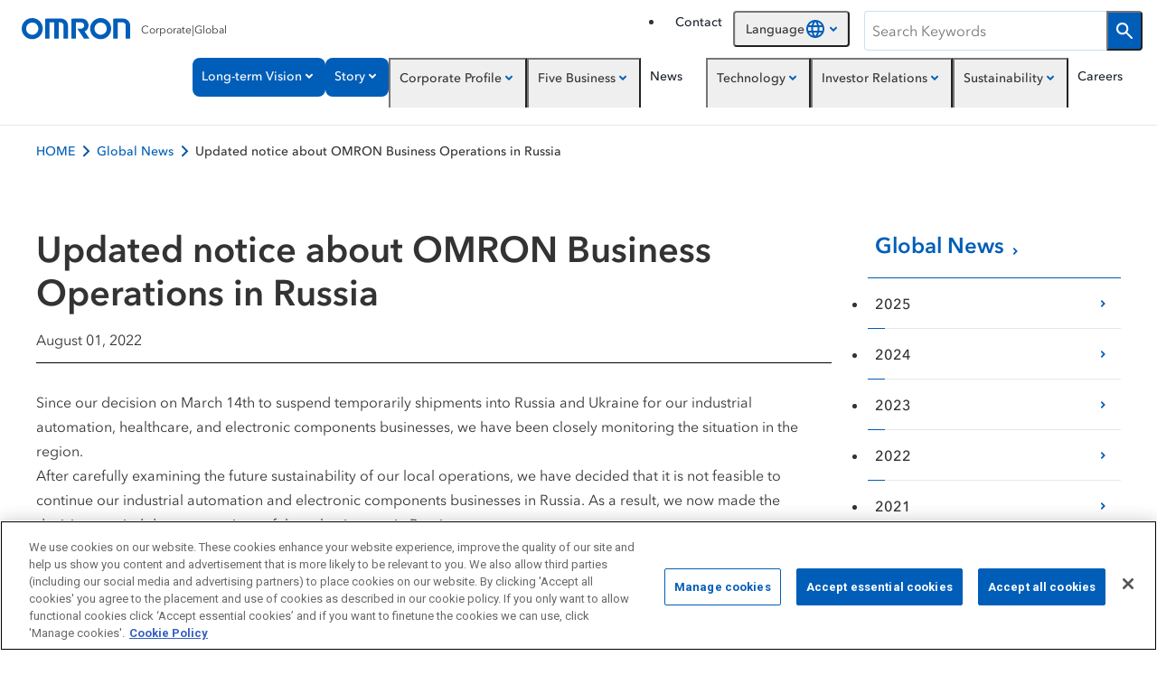

--- FILE ---
content_type: text/html
request_url: https://www.omron.com/global/en/media/2022/08/c0801.html
body_size: 12539
content:
<!doctype html>
<html lang="en">
<head>
<meta charset="UTF-8">
<title>Updated notice about OMRON Business Operations in Russia | OMRON Global</title>
  <!-- www.omron.com �ɑ΂��� OneTrust Cookie ���Ӓʒm�̎n�_ -->
<script type="text/javascript" src=https://cdn.cookielaw.org/consent/018e4091-9138-71f3-9ee2-cf5ddca19355/OtAutoBlock.js ></script>
<script src=https://cdn.cookielaw.org/scripttemplates/otSDKStub.js data-document-language="true" type="text/javascript" charset="UTF-8" data-domain-script="018e4091-9138-71f3-9ee2-cf5ddca19355" ></script>
<script type="text/javascript">
function OptanonWrapper() { }
</script>
<!-- www.omron.com �ɑ΂��� OneTrust Cookie ���Ӓʒm�̏I�_ -->

<meta http-equiv="X-UA-Compatible" content="IE=edge" />
<meta name="viewport" content="width=device-width,initial-scale=1.0" />
<meta name="format-detection" content="telephone=no" />

<!--favicon-->
<link rel="icon" href="/favicon.ico" />

<!--webClip-->
<meta name="mobile-web-app-capable" content="yes" />
<link rel="icon" sizes="192x192" href="/global/en/assets/img/common/app-icon.png" />
<link rel="apple-touch-icon-precomposed" sizes="180x180" href="/global/en/assets/img/common/apple-touch-icon.png" />

<!-- CSS -->
<link href="/global/en/assets/css/layout.css" rel="stylesheet" media="all" />
<link href="/global/en/assets/css/style.css" rel="stylesheet" media="all" />
<link href="/global/en/assets/css/omron.css" rel="stylesheet" media="all" />
<link href="/global/en/assets/css/omron_header.css" rel="stylesheet" media="all" />

<!--javascript-->
<script src="https://cdnjs.cloudflare.com/ajax/libs/modernizr/2.8.3/modernizr.min.js"></script>
<!-- HTML5 shim and Respond.js for IE8 support of HTML5 elements and media queries --><!-- WARNING: Respond.js doesn't work if you view the page via file:// -->
<script
  src="https://code.jquery.com/jquery-2.2.4.min.js"
  integrity="sha256-BbhdlvQf/xTY9gja0Dq3HiwQF8LaCRTXxZKRutelT44="
  crossorigin="anonymous"
></script>
<script src="https://cdnjs.cloudflare.com/ajax/libs/iScroll/5.2.0/iscroll.min.js"></script>

<script src="/global/en/assets/js/script.js"></script>
<script src="/global/en/assets/js/omron_header_script.js"></script>

<script>
  (function () {
    var cx = '003109909157868077964:8efvea12kfy';
    var gcse = document.createElement('script');
    gcse.type = 'text/javascript';
    gcse.async = true;
    gcse.src = (document.location.protocol == 'https:' ? 'https:' : 'http:') + '//www.google.com/cse/cse.js?cx=' + cx;
    var s = document.getElementsByTagName('script')[0];
    s.parentNode.insertBefore(gcse, s);
  })();
</script>

<!-- Google Tag Manager -->
<script>
  (function (w, d, s, l, i) {
    w[l] = w[l] || [];
    w[l].push({ 'gtm.start': new Date().getTime(), event: 'gtm.js' });
    var f = d.getElementsByTagName(s)[0],
      j = d.createElement(s),
      dl = l != 'dataLayer' ? '&l=' + l : '';
    j.async = true;
    j.src = 'https://www.googletagmanager.com/gtm.js?id=' + i + dl;
    f.parentNode.insertBefore(j, f);
  })(window, document, 'script', 'dataLayer', 'GTM-P9X2HG6');
</script>
<!-- End Google Tag Manager -->

<link rel="stylesheet" href="/global/en/assets/css/probo.css" />
<script src="/global/en/assets/js/probo.min.js"></script>
<script src="/global/en/assets/js/probo_mess.js"></script>
<script src="/global/en/assets/js/probo_refine.js"></script>
<script src="/global/en/assets/js/probo_sort.js"></script>
<link rel="stylesheet" href="//code.jquery.com/ui/1.12.1/themes/smoothness/jquery-ui.css" />
<script src="//code.jquery.com/ui/1.12.1/jquery-ui.js"></script>

<link rel="stylesheet" href="https://omron.static.fontplus.jp/css/fonts.css" />
<link rel="stylesheet" href="/global/en/_assets/common/css/common.css" />
<link rel="stylesheet" href="/global/en/_assets/common/css/third-layer-styles.css" />
<link rel="stylesheet" href="/global/en/_assets/common/css/style.css" />
<script type="module" src="/global/en/_assets/common/js/scripts.js"></script>
<script type="module" src="/global/en/_assets/common/js/third-layer-scripts.js"></script>

<!-- AA -->
<script src="//assets.adobedtm.com/7ae85cc798d4/c89bf22a9096/launch-33a6e729cb8f.min.js" async></script>


</head>
<body class="media ct-current">

<!-- header -->
<!-- Google Tag Manager (noscript) -->
<noscript><iframe src="https://www.googletagmanager.com/ns.html?id=GTM-P9X2HG6"
height="0" width="0" style="display:none;visibility:hidden"></iframe></noscript>
<!-- End Google Tag Manager (noscript) -->

<header class="common-header" id="js-common-header">
  <div class="common-header_bg" data-role="bg"></div>

  <div class="common-header_title">
    <div class="common-header_name">
      <a href="/global/en/" class="common-header_logo -link" aria-hidden="false">
        <img
          src="/global/en/_assets/common/image/logo_omron.svg"
          alt="OMRON"
          width="160"
          height="31"
          loading="lazy"
          decoding="async"
        />
      </a>
      <h1 class="common-header_logo -h1" aria-hidden="true">
        <a href="/global/en/">
          <img
            src="/global/en/_assets/common/image/logo_omron.svg"
            alt="OMRON"
            width="160"
            height="31"
            loading="lazy"
            decoding="async"
          />
        </a>
      </h1>
      <div class="common-header_category">
        <span lang="en">Corporate</span>
        <span>|</span>
        <span lang="en">Global</span>
      </div>
    </div>
    <div class="common-header_button">
      <div class="common-spButton">
        <div class="common-spButton_item -open">
          <button type="button" class="common-spButton_button" data-role="open" aria-label="open navigation">
            <common-icon type="hamburger"></common-icon>
          </button>
        </div>
        <div class="common-spButton_item -close">
          <button
            type="button"
            class="common-spButton_button"
            data-role="close"
            aria-label="close navigation"
            data-focus-name="close_button"
          >
            <common-icon type="cross"></common-icon>
          </button>
        </div>
      </div>
    </div>
  </div>

  <div class="common-header_navi" data-role="navi" aria-hidden="true">
    <div class="common-header_topSp">
      <div class="common-header_lang">
        <div class="common-lang js-lang-menu" role="combobox" aria-expanded="false" aria-label="Set the language">
          <div class="common-lang_bg" data-bg=""></div>
          <button
            type="button"
            class="common-lang_btn"
            data-button=""
            tabindex="0"
            aria-haspopup="true"
            aria-controls="lang-list-sp"
          >
            <span class="common-lang_btnInner">
              <span class="common-lang_label" lang="en">Language</span>
              <span class="common-lang_icon -global">
                <common-icon type="global"></common-icon>
              </span>
              <span class="common-lang_icon -open">
                <common-icon type="chevron_small" data-type="open"></common-icon>
                <common-icon type="cross_small" data-type="close"></common-icon>
              </span>
            </span>
          </button>
          <ul class="common-lang_menu" data-popup="" id="lang-list-sp" role="menu">
            <li role="menuitem">
              <a href="https://www.omron.com/global/en/" class="common-lang_item -selected" lang="en">Global - English</a>
            </li>
            <li role="menuitem">
              <a href="https://www.omron.com/apac/en/" class="common-lang_item" lang="en">Asia Pacific - English</a>
            </li>
            <li role="menuitem">
              <a href="https://www.omron.com/br/pt/" class="common-lang_item" lang="pt-br">Brasil - Português</a>
            </li>
            <li role="menuitem">
              <a href="https://www.omron.com.cn/" class="common-lang_item" lang="zh">China - 中文</a>
            </li>
            <li role="menuitem">
              <a href="/jp/ja/" class="common-lang_item" lang="ja">Japan - 日本語</a>
            </li>
            <li role="menuitem">
              <a href="https://www.omron.com/kr/ko/" class="common-lang_item" lang="ko">Korea - 한국어</a>
            </li>
          </ul>
        </div>
      </div>
      <div class="common-header_search">
        <div class="common-search" role="combobox" aria-expanded="false" id="js-search-menu">
          <div class="common-search_bg" data-bg=""></div>
          <button type="button" class="common-search_open" data-open="" aria-label="Open the search menu">
            <common-icon type="search"></common-icon>
          </button>
          <div class="common-search_menu" data-menu="">
            <form id="searchForm_sp" action="/global/en/searchresult.html" data-gtm-form-interact-id="0">
              <div class="common-search_inner">
                <input
                  type="text"
                  id="q3"
                  class="common-search_input"
                  data-input=""
                  name="q"
                  autocomplete="off"
                  placeholder="Search Keywords"
                  title="Site Search"
                  tabindex="0"
                  data-gtm-form-interact-field-id="0"
                />
                <button type="submit" class="common-search_search" data-search="" aria-label="Run a search">
                  <common-icon type="search"></common-icon>
                </button>
              </div>
            </form>
            <button type="button" class="common-search_cancel" data-cancel="">
              <span class="common-search_cancelLabel">Cancel</span>
              <span class="common-search_cancelIcon"> <common-icon type="cross_small"> </common-icon></span>
            </button>
          </div>
        </div>
      </div>
    </div>

    <div class="common-header_grid" id="js-navi-move">
      <div class="common-header_titlePc">
        <div class="common-header_name">
          <a href="/global/en/" class="common-header_logo -link" aria-hidden="false">
            <img
              src="/global/en/_assets/common/image/logo_omron.svg"
              alt="OMRON"
              width="160"
              height="31"
              loading="lazy"
              decoding="async"
            />
          </a>
          <h1 class="common-header_logo -h1" aria-hidden="true">
            <a href="/global/en/">
              <img
                src="/global/en/_assets/common/image/logo_omron.svg"
                alt="OMRON"
                width="160"
                height="31"
                loading="lazy"
                decoding="async"
              />
            </a>
          </h1>
          <div class="common-header_category">
            <span lang="en">Corporate</span>
            <span>|</span>
            <span lang="en">Global</span>
          </div>
        </div>
      </div>

      <div class="common-header_topPc">
        <div class="common-header_lang">
          <div class="common-lang js-lang-menu" role="combobox" aria-expanded="false" aria-label="Set the language">
            <div class="common-lang_bg" data-bg=""></div>
            <button
              type="button"
              class="common-lang_btn"
              data-button=""
              tabindex="0"
              aria-haspopup="true"
              aria-controls="lang-list-pc"
            >
              <span class="common-lang_btnInner">
                <span class="common-lang_label" lang="en">Language</span>
                <span class="common-lang_icon -global">
                  <common-icon type="global"></common-icon>
                </span>
                <span class="common-lang_icon -open">
                  <common-icon type="chevron_small" data-type="open"></common-icon>
                  <common-icon type="cross_small" data-type="close"></common-icon>
                </span>
              </span>
            </button>
            <ul class="common-lang_menu" data-popup="" id="lang-list-pc" role="menu">
              <li role="menuitem">
                <a href="https://www.omron.com/global/en/" class="common-lang_item -selected" lang="en">Global - English</a>
              </li>
              <li role="menuitem">
                <a href="https://www.omron.com/apac/en/" class="common-lang_item" lang="en">Asia Pacific - English</a>
              </li>
              <li role="menuitem">
                <a href="https://www.omron.com/br/pt/" class="common-lang_item" lang="pt-br">Brasil - Português</a>
              </li>
              <li role="menuitem">
                <a href="https://www.omron.com.cn/" class="common-lang_item" lang="zh">China - 中文</a>
              </li>
              <li role="menuitem">
                <a href="/jp/ja/" class="common-lang_item" lang="ja">Japan - 日本語</a>
              </li>
              <li role="menuitem">
                <a href="https://www.omron.com/kr/ko/" class="common-lang_item" lang="ko">Korea - 한국어</a>
              </li>
            </ul>
          </div>
        </div>
        <div class="common-header_search">
          <form id="searchForm_pc" action="/global/en/searchresult.html" data-gtm-form-interact-id="0">
            <div class="common-searchPc">
              <input
                type="text"
                id="q"
                class="common-searchPc_input"
                data-input=""
                name="q"
                autocomplete="off"
                placeholder="Search Keywords"
                title="Site Search"
                tabindex="0"
                data-gtm-form-interact-field-id="0"
                size="30"
              />
              <button type="submit" class="common-searchPc_search" data-search="" aria-label="Run a search">
                <common-icon type="search"></common-icon>
              </button>
            </div>
          </form>
        </div>
      </div>

      <nav class="common-header_main" id="js-navi-main">
        <ul class="common-header_mainList" role="tablist">
          <li role="tab">
            <a href="/global/en/vision/sf2030/" class="common-mainMenu -product">
              <span class="common-mainMenu_bg"></span>
              <span class="common-mainMenu_inner">
                <span>Long-term Vision</span>
                <span class="common-mainMenu_icon">
                  <common-icon type="chevron_small" data-open="false"></common-icon>
                  <common-icon type="cross_small" data-open="true"></common-icon>
                  <span class="common-subMenu_icon" data-sp="">
                    <common-circle></common-circle>
                  </span>
                </span>
              </span>
            </a>
          </li>
          <li role="tab">
            <a href="/global/en/edge-link/" class="common-mainMenu -product">
              <span class="common-mainMenu_bg"></span>
              <span class="common-mainMenu_inner">
                <span>Story</span>
                <span class="common-mainMenu_icon">
                  <common-icon type="chevron_small" data-open="false"></common-icon>
                  <common-icon type="cross_small" data-open="true"></common-icon>
                  <span class="common-subMenu_icon" data-sp="">
                    <common-circle></common-circle>
                  </span>
                </span>
              </span>
            </a>
          </li>
          <li role="tab">
            <button
              class="common-mainMenu"
              data-target="about"
              id="main-tab-about"
              aria-controls="main-tabpanel-about"
              data-focus-name="about_main"
            >
              <span class="common-mainMenu_bg"></span>
              <span class="common-mainMenu_inner">
                <span>Corporate Profile</span>
                <span class="common-mainMenu_icon">
                  <common-icon type="chevron_small" data-open="false"></common-icon>
                  <common-icon type="cross_small" data-open="true"></common-icon>
                  <common-icon type="chevron_small" data-sp=""></common-icon>
                </span>
              </span>
            </button>
            <button
              class="common-header_trap -pc"
              type="button"
              data-role="trap"
              aria-hidden="true"
              data-focus-target="about_top"
            ></button>
          </li>
          <li role="tab">
            <button
              class="common-mainMenu"
              data-target="business"
              id="main-tab-business"
              aria-controls="main-tabpanel-business"
              data-focus-name="business_main"
            >
              <span class="common-mainMenu_bg"></span>
              <span class="common-mainMenu_inner">
                <span>Five Business</span>
                <span class="common-mainMenu_icon">
                  <common-icon type="chevron_small" data-open="false"></common-icon>
                  <common-icon type="cross_small" data-open="true"></common-icon>
                  <common-icon type="chevron_small" data-sp=""></common-icon>
                </span>
              </span>
            </button>
            <button
              class="common-header_trap -pc"
              type="button"
              data-role="trap"
              aria-hidden="true"
              data-focus-target="business_top"
            ></button>
          </li>
          <li role="tab">
            <a href="/global/en/media/" class="common-mainMenu -news">
              <span class="common-mainMenu_bg"></span>
              <span class="common-mainMenu_inner">
                <span>News</span>
                <span class="common-mainMenu_icon">
                  <span class="common-subMenu_icon" data-sp="">
                    <common-circle></common-circle>
                  </span>
                </span>
              </span>
            </a>
          </li>
          <li role="tab">
            <button
              class="common-mainMenu"
              data-target="innovation-technology"
              id="main-tab-innovation-technology"
              aria-controls="main-tabpanel-innovation-technology"
              data-focus-name="innovation-technology_main"
            >
              <span class="common-mainMenu_bg"></span>
              <span class="common-mainMenu_inner">
                <span>Technology</span>
                <span class="common-mainMenu_icon">
                  <common-icon type="chevron_small" data-open="false"></common-icon>
                  <common-icon type="cross_small" data-open="true"></common-icon>
                  <common-icon type="chevron_small" data-sp=""></common-icon>
                </span>
              </span>
            </button>
            <button
              class="common-header_trap -pc"
              type="button"
              data-role="trap"
              aria-hidden="true"
              data-focus-target="innovation-technology_top"
            ></button>
          </li>
          <li role="tab">
            <button
              class="common-mainMenu"
              data-target="ir"
              id="main-tab-ir"
              aria-controls="main-tabpanel-ir"
              data-focus-name="ir_main"
            >
              <span class="common-mainMenu_bg"></span>
              <span class="common-mainMenu_inner">
                <span>Investor Relations</span>
                <span class="common-mainMenu_icon">
                  <common-icon type="chevron_small" data-open="false"></common-icon>
                  <common-icon type="cross_small" data-open="true"></common-icon>
                  <common-icon type="chevron_small" data-sp=""></common-icon>
                </span>
              </span>
            </button>
            <button
              class="common-header_trap -pc"
              type="button"
              data-role="trap"
              aria-hidden="true"
              data-focus-target="innovation-technology_top"
            ></button>
          </li>
          <li role="tab">
            <button
              class="common-mainMenu"
              data-target="sustainability"
              id="main-tab-sustainability"
              aria-controls="main-tabpanel-sustainability"
              data-focus-name="sustainability_main"
            >
              <span class="common-mainMenu_bg"></span>
              <span class="common-mainMenu_inner">
                <span>Sustainability</span>
                <span class="common-mainMenu_icon">
                  <common-icon type="chevron_small" data-open="false"></common-icon>
                  <common-icon type="cross_small" data-open="true"></common-icon>
                  <common-icon type="chevron_small" data-sp=""></common-icon>
                </span>
              </span>
            </button>
            <button
              class="common-header_trap -pc"
              type="button"
              data-role="trap"
              aria-hidden="true"
              data-focus-target="sustainability_top"
            ></button>
          </li>
          <li role="tab">
            <a href="https://careers.omron.com/" class="common-mainMenu -news">
              <span class="common-mainMenu_bg"></span>
              <span class="common-mainMenu_inner">
                <span>Careers</span>
                <span class="common-mainMenu_icon">
                  <span class="common-subMenu_icon" data-sp="">
                    <common-circle></common-circle>
                  </span>
                </span>
              </span>
            </a>
          </li>
        </ul>
      </nav>
      <div class="common-header_dropdown" id="js-navi-dropdown">
        <div class="common-dropdown" data-menu="">
          <div
            class="common-dropdown_panel"
            role="tabpanel"
            id="main-tabpanel-about"
            aria-labelledby="main-tab-about"
            aria-label="Corporate Profile"
            data-name="about"
          >
            <button
              class="common-header_trap -pc"
              type="button"
              data-role="trap"
              aria-hidden="true"
              data-focus-target="about_main"
            ></button>
            <div class="common-dropdown_head">
              <a
                href="/global/en/about/"
                class="common-dropdown_title"
                data-focus-name="about_top"
              >
                <span class="common-dropdown_inside">
                  <span>Corporate Profile</span>
                  <common-circle size="large" color="blue"></common-circle>
                </span>
              </a>
            </div>

            <div class="common-dropdown_3rd">
              <div class="common-dropdown_back">
                <button type="button" data-back="">
                  <common-icon type="chevron_large"></common-icon>
                  <span>Menu TOP</span>
                </button>
              </div>
              <a href="/global/en/about/" class="common-dropdown_heading">
                <span>Corporate Profile</span>
                <common-circle size="small" color="blue"></common-circle>
              </a>
              <div class="common-dropdown_inner">
                <ul data-layer3="">
                  <li>
                    <a
                      href="/global/en/vision/message/"
                      class="common-pageButton"
                      data-focus-name="about_ceomessage"
                    >
                      <span class="common-pageButton_inner">
                        <span class="common-pageButton_label">CEO Message</span>
                        <common-circle></common-circle>
                      </span>
                    </a>
                  </li>
                  <li>
                    <button
                      class="common-pageButton"
                      data-target="corporate_principles"
                      data-focus-name="about_principles_menu"
                    >
                      <span class="common-pageButton_inner">
                        <span class="common-pageButton_label" id="about_principles">OMRON Principles</span>
                        <span class="common-pageButton_icon">
                          <common-icon type="chevron_small"></common-icon>
                        </span>
                        <span class="common-pageButton_icon -selected">
                          <common-icon type="cross_small"></common-icon>
                        </span>
                      </span>
                    </button>
                    <button
                      class="common-header_trap -pc"
                      type="button"
                      data-role="trap"
                      aria-hidden="true"
                      data-focus-target="about_principles_top"
                    ></button>
                  </li>
                  <li>
                    <a
                      href="/global/en/about/corporate/vision/sinic/"
                      class="common-pageButton"
                      data-focus-name="about_sinictheory"
                    >
                      <span class="common-pageButton_inner">
                        <span class="common-pageButton_label">SINIC Theory: A Compass for the Future</span>
                        <common-circle></common-circle>
                      </span>
                    </a>
                  </li>
                  <li>
                    <button
                      class="common-pageButton"
                      data-target="corporate_information"
                      data-focus-name="about_information_menu"
                    >
                      <span class="common-pageButton_inner">
                        <span class="common-pageButton_label" id="about_information">Corporate Profile</span>
                        <span class="common-pageButton_icon">
                          <common-icon type="chevron_small"></common-icon>
                        </span>
                        <span class="common-pageButton_icon -selected">
                          <common-icon type="cross_small"></common-icon>
                        </span>
                      </span>
                    </button>
                    <button
                      class="common-header_trap -pc"
                      type="button"
                      data-role="trap"
                      aria-hidden="true"
                      data-focus-target="about_information_top"
                    ></button>
                  </li>
                  <li>
                    <button
                      class="common-pageButton"
                      data-target="corporate_network"
                      data-focus-name="about_network_menu"
                    >
                      <span class="common-pageButton_inner">
                        <span class="common-pageButton_label" id="about_network">Global Network</span>
                        <span class="common-pageButton_icon">
                          <common-icon type="chevron_small"></common-icon>
                        </span>
                        <span class="common-pageButton_icon -selected">
                          <common-icon type="cross_small"></common-icon>
                        </span>
                      </span>
                    </button>
                    <button
                      class="common-header_trap -pc"
                      type="button"
                      data-role="trap"
                      aria-hidden="true"
                      data-focus-target="about_network_top"
                    ></button>
                  </li>
                  <li>
                    <button
                      class="common-pageButton"
                      data-target="corporate_promo"
                      data-focus-name="about_promo_menu"
                    >
                      <span class="common-pageButton_inner">
                        <span class="common-pageButton_label" id="about_promo">Information on Showroom</span>
                        <span class="common-pageButton_icon">
                          <common-icon type="chevron_small"></common-icon>
                        </span>
                        <span class="common-pageButton_icon -selected">
                          <common-icon type="cross_small"></common-icon>
                        </span>
                      </span>
                    </button>
                    <button
                      class="common-header_trap -pc"
                      type="button"
                      data-role="trap"
                      aria-hidden="true"
                      data-focus-target="about_promo_top"
                    ></button>
                  </li>
                  <li>
                    <button
                      class="common-pageButton"
                      data-target="corporate_history"
                      data-focus-name="about_history_menu"
                    >
                      <span class="common-pageButton_inner">
                        <span class="common-pageButton_label" id="about_history">History</span>
                        <span class="common-pageButton_icon">
                          <common-icon type="chevron_small"></common-icon>
                        </span>
                        <span class="common-pageButton_icon -selected">
                          <common-icon type="cross_small"></common-icon>
                        </span>
                      </span>
                    </button>
                    <button
                      class="common-header_trap -pc"
                      type="button"
                      data-role="trap"
                      aria-hidden="true"
                      data-focus-target="about_history_top"
                    ></button>
                  </li>
                  <li>
                    <button
                      class="common-pageButton"
                      data-target="corporate_social"
                      data-focus-name="about_social_menu"
                    >
                      <span class="common-pageButton_inner">
                        <span class="common-pageButton_label" id="about_social">Social Contribution Activities</span>
                        <span class="common-pageButton_icon">
                          <common-icon type="chevron_small"></common-icon>
                        </span>
                        <span class="common-pageButton_icon -selected">
                          <common-icon type="cross_small"></common-icon>
                        </span>
                      </span>
                    </button>
                    <button
                      class="common-header_trap -pc"
                      type="button"
                      data-role="trap"
                      aria-hidden="true"
                      data-focus-target="about_social_top"
                    ></button>
                  </li>
                </ul>
              </div>
            </div>
            <div class="common-dropdown_4th">
              <div class="common-dropdown_back">
                <button type="button" data-back="">
                  <common-icon type="chevron_large"></common-icon>
                  <span>Corporate Profile</span>
                </button>
              </div>
              <ul class="common-dropdown_4thList" data-layer4="">
                <li data-name="corporate_principles" aria-labelledby="about_principles">
                  <button
                    class="common-header_trap -pc"
                    type="button"
                    data-role="trap"
                    aria-hidden="true"
                    data-focus-target="about_principles_menu"
                  ></button>
                   <ul class="common-dropdown_inner">
                    <li>
                      <a href="" class="common-dropdown_heading">
                        <span>OMRON Principles</span>
                        <common-circle color="blue"></common-circle>
                      </a>
                    </li>
                    <li>
                      <a href="/global/en/vision/" class="common-pageButton -pc" data-focus-name="about_information_top">
                        <span class="common-pageButton_inner">
                          <span class="common-pageButton_label">OMRON Principles</span>
                          <common-circle color="blue"></common-circle>
                        </span>
                      </a>
                    </li>
                    <li>
                      <a href="/global/en/vision/toga/" class="common-pageButton">
                        <span class="common-pageButton_inner">
                          <span class="common-pageButton_label">The OMRON Global Awards(TOGA)</span>
                          <common-circle></common-circle>
                        </span>
                      </a>
                    </li>
                  </ul>
                  <button
                    class="common-header_trap -pc"
                    type="button"
                    data-role="trap"
                    aria-hidden="true"
                    data-focus-target="about_information_menu"
                    data-click-target="about_principles_menu"
                  ></button>
                </li>
                <li data-name="corporate_information" aria-labelledby="about_information">
                  <button
                    class="common-header_trap -pc"
                    type="button"
                    data-role="trap"
                    aria-hidden="true"
                    data-focus-target="about_information_menu"
                  ></button>
                   <ul class="common-dropdown_inner">
                    <li>
                      <a href="" class="common-dropdown_heading">
                        <span>Corporate Profile</span>
                        <common-circle color="blue"></common-circle>
                      </a>
                    </li>
                    <li>
                      <a href="/global/en/about/corporate/outline/" class="common-pageButton" data-focus-name="about_information_top">
                        <span class="common-pageButton_inner">
                          <span class="common-pageButton_label">Basic Corporate Information</span>
                          <common-circle></common-circle>
                        </span>
                      </a>
                    </li>
                    <li>
                      <a href="/global/en/about/corporate/officer/" class="common-pageButton">
                        <span class="common-pageButton_inner">
                          <span class="common-pageButton_label">Management Team</span>
                          <common-circle></common-circle>
                        </span>
                      </a>
                    </li>
                    <li>
                      <a href="/global/en/about/corporate/chart/" class="common-pageButton">
                        <span class="common-pageButton_inner">
                          <span class="common-pageButton_label">Organizational Chart</span>
                          <common-circle></common-circle>
                        </span>
                      </a>
                    </li>
                    <li>
                      <a href="/global/en/about/policy/" class="common-pageButton">
                        <span class="common-pageButton_inner">
                          <span class="common-pageButton_label">OMRON Group Policy</span>
                          <common-circle></common-circle>
                        </span>
                      </a>
                    </li>
                    <li>
                      <a href="/global/en/about/corporate/governance/" class="common-pageButton">
                        <span class="common-pageButton_inner">
                          <span class="common-pageButton_label">Corporate Governance</span>
                          <common-circle></common-circle>
                        </span>
                      </a>
                    </li>
                  </ul>
                  <button
                    class="common-header_trap -pc"
                    type="button"
                    data-role="trap"
                    aria-hidden="true"
                    data-focus-target="about_network_menu"
                    data-click-target="about_information_menu"
                  ></button>
                </li>
                <li data-name="corporate_network" aria-labelledby="about_network">
                  <button
                    class="common-header_trap -pc"
                    type="button"
                    data-role="trap"
                    aria-hidden="true"
                    data-focus-target="about_network_menu"
                  ></button>
                  <ul class="common-dropdown_inner">
                    <li>
                      <a href="" class="common-dropdown_heading">
                        <span>Global Network</span>
                        <common-circle color="blue"></common-circle>
                      </a>
                    </li>
                    <li>
                      <a href="/global/en/network/" class="common-pageButton" data-focus-name="about_network_top">
                        <span class="common-pageButton_inner">
                          <span class="common-pageButton_label">Global Network</span>
                          <common-circle></common-circle>
                        </span>
                      </a>
                    </li>
                    <li>
                      <a href="/global/en/network/africa/" class="common-pageButton" data-focus-name="about_network_top">
                        <span class="common-pageButton_inner">
                          <span class="common-pageButton_label">Africa</span>
                          <common-circle></common-circle>
                        </span>
                      </a>
                    </li>
                    <li>
                      <a href="/global/en/network/americas/" class="common-pageButton" data-focus-name="about_network_top">
                        <span class="common-pageButton_inner">
                          <span class="common-pageButton_label">Americas</span>
                          <common-circle></common-circle>
                        </span>
                      </a>
                    </li>
                    <li>
                      <a href="/global/en/network/asia/" class="common-pageButton" data-focus-name="about_network_top">
                        <span class="common-pageButton_inner">
                          <span class="common-pageButton_label">Asia</span>
                          <common-circle></common-circle>
                        </span>
                      </a>
                    </li>
                    <li>
                      <a href="/global/en/network/europe/" class="common-pageButton" data-focus-name="about_network_top">
                        <span class="common-pageButton_inner">
                          <span class="common-pageButton_label">Europe</span>
                          <common-circle></common-circle>
                        </span>
                      </a>
                    </li>
                    <li>
                      <a href="/global/en/network/oceania/" class="common-pageButton" data-focus-name="about_network_top">
                        <span class="common-pageButton_inner">
                          <span class="common-pageButton_label">Oceania</span>
                          <common-circle></common-circle>
                        </span>
                      </a>
                    </li>
                  </ul>
                  <button
                    class="common-header_trap -pc"
                    type="button"
                    data-role="trap"
                    aria-hidden="true"
                    data-focus-target="about_promo_menu"
                    data-click-target="about_network_menu"
                  ></button>
                </li>
                <li data-name="corporate_promo" aria-labelledby="about_promo">
                  <button
                    class="common-header_trap -pc"
                    type="button"
                    data-role="trap"
                    aria-hidden="true"
                    data-focus-target="about_promo_menu"
                  ></button>
                   <ul class="common-dropdown_inner">
                    <li>
                      <a href="" class="common-dropdown_heading">
                        <span>Information on Showroom</span>
                        <common-circle color="blue"></common-circle>
                      </a>
                    </li>
                    <li>
                      <a href="/global/en/about/promo/showroom/plaza/" class="common-pageButton">
                        <span class="common-pageButton_inner">
                          <span class="common-pageButton_label">Communication Plaza</span>
                          <common-circle></common-circle>
                        </span>
                      </a>
                    </li>
                    <li>
                      <a href="https://cluster.mu/en/w/8172ef5d-690b-45b8-a545-47bdf7c228ff" class="common-pageButton" target="_blank">
                        <span class="common-pageButton_inner">
                          <span class="common-pageButton_label">Virtual Display Booth</span>
                          <common-circle type="blank"></common-circle>
                        </span>
                      </a>
                    </li>
                    <li>
                      <a href="https://my.matterport.com/show/?m=GKab5iQk3HD" class="common-pageButton" target="_blank">
                        <span class="common-pageButton_inner">
                          <span class="common-pageButton_label">Virtual Communication Plaza</span>
                          <common-circle type="blank"></common-circle>
                        </span>
                      </a>
                    </li>
                    <li>
                      <a href="https://my.matterport.com/show/?m=EdqAWJ2b6KB" class="common-pageButton" target="_blank">
                        <span class="common-pageButton_inner">
                          <span class="common-pageButton_label">Virtual Founder Kazuma Tateishi Memorial Hall</span>
                          <common-circle type="blank"></common-circle>
                        </span>
                      </a>
                    </li>
                  </ul>
                  <button
                    class="common-header_trap -pc"
                    type="button"
                    data-role="trap"
                    aria-hidden="true"
                    data-focus-target="about_history_menu"
                    data-click-target="about_promo_menu"
                  ></button>
                </li>
                <li data-name="corporate_history" aria-labelledby="about_history">
                  <button
                    class="common-header_trap -pc"
                    type="button"
                    data-role="trap"
                    aria-hidden="true"
                    data-focus-target="about_history_menu"
                  ></button>
                   <ul class="common-dropdown_inner">
                    <li>
                      <a href="" class="common-dropdown_heading">
                        <span>History</span>
                        <common-circle color="blue"></common-circle>
                      </a>
                    </li>
                    <li>
                      <a
                        href="/global/en/about/corporate/history/"
                        class="common-pageButton -pc"
                        data-focus-name="about_history_top"
                      >
                        <span class="common-pageButton_inner">
                          <span class="common-pageButton_label">History</span>
                          <common-circle color="blue"></common-circle>
                        </span>
                      </a>
                    </li>
                    <li>
                      <a href="/global/en/about/corporate/history/chronicle/" class="common-pageButton">
                        <span class="common-pageButton_inner">
                          <span class="common-pageButton_label">Chronology</span>
                          <common-circle></common-circle>
                        </span>
                      </a>
                    </li>
                    <li>
                      <a href="/global/en/about/corporate/history/ayumi/" class="common-pageButton">
                        <span class="common-pageButton_inner">
                          <span class="common-pageButton_label">Major Developments in OMRON's History</span>
                          <common-circle></common-circle>
                        </span>
                      </a>
                    </li>
                    <li>
                      <a href="/global/en/about/corporate/history/founder/" class="common-pageButton">
                        <span class="common-pageButton_inner">
                          <span class="common-pageButton_label">The story of OMRON’s founder KAZUMA TATEISI
</span>
                          <common-circle></common-circle>
                        </span>
                      </a>
                    </li>
                    <li>
                      <a href="/global/en/about/corporate/history/origin/" class="common-pageButton">
                        <span class="common-pageButton_inner">
                          <span class="common-pageButton_label">The Origin of the OMRON Name</span>
                          <common-circle></common-circle>
                        </span>
                      </a>
                    </li>
                  </ul>
                  <button
                    class="common-header_trap -pc"
                    type="button"
                    data-role="trap"
                    aria-hidden="true"
                    data-focus-target="about_social_menu"
                    data-click-target="about_history_menu"
                  ></button>
                </li>
                <li data-name="corporate_social" aria-labelledby="about_social">
                  <button
                    class="common-header_trap -pc"
                    type="button"
                    data-role="trap"
                    aria-hidden="true"
                    data-focus-target="about_social_menu"
                  ></button>
                   <ul class="common-dropdown_inner">
                    <li>
                      <a href="" class="common-dropdown_heading">
                        <span>Social Contribution Activities</span>
                        <common-circle color="blue"></common-circle>
                      </a>
                    </li>
                    <li>
                      <a
                        href="/global/en/about/social/"
                        class="common-pageButton -pc"
                        data-focus-name="about_social_top"
                      >
                        <span class="common-pageButton_inner">
                          <span class="common-pageButton_label">Social Contribution Activities</span>
                          <common-circle color="blue"></common-circle>
                        </span>
                      </a>
                    </li>
                    <li>
                      <a href="/global/en/about/social/science/" class="common-pageButton">
                        <span class="common-pageButton_inner">
                          <span class="common-pageButton_label">Science and Technology</span>
                          <common-circle></common-circle>
                        </span>
                      </a>
                    </li>
                    <li>
                      <a href="/global/en/about/social/culture/" class="common-pageButton">
                        <span class="common-pageButton_inner">
                          <span class="common-pageButton_label">Culture and Arts</span>
                          <common-circle></common-circle>
                        </span>
                      </a>
                    </li>
                  </ul>
                  <button
                    class="common-header_trap -pc"
                    type="button"
                    data-role="trap"
                    aria-hidden="true"
                    data-focus-target="about_banner_top"
                    data-click-target="about_social_menu"
                  ></button>
                </li>
              </ul>
            </div>
            <ul class="common-dropdown_banner">
              <li>
                <a href="/global/en/vision/message/" data-focus-name="about_banner_top">
                  <img
                    src="/global/en/_assets/common/image/megamenu/vision_banner_1.webp"
                    alt="CEO Message"
                    width="280"
                    height="105"
                    decoding="async"
                    loading="lazy"
                  />
                </a>
              </li>
              <li>
                <a href="/global/en/integrated_report/">
                  <img
                    src="/global/en/_assets/common/image/megamenu/vision_banner_2.webp"
                    alt="INTEGRATED REPORT"
                    width="280"
                    height="105"
                    decoding="async"
                    loading="lazy"
                  />
                </a>
              </li>
              <li>
                <a href="/global/en/vision/sf2030/">
                  <img
                    src="/global/en/_assets/common/image/megamenu/vision_banner_3.webp"
                    alt="Long-term Vision Shaping the Future 2030"
                    width="280"
                    height="105"
                    decoding="async"
                    loading="lazy"
                  />
                </a>
              </li>
              <li>
                <a href="/global/en/about/corporate/vision/sinic/">
                  <img
                    src="/global/en/_assets/common/image/megamenu/vision_banner_4.webp"
                    alt="SINIC Theory"
                    width="280"
                    height="105"
                    decoding="async"
                    loading="lazy"
                  />
                </a>
              </li>
            </ul>
            <button
              class="common-header_trap -pc"
              type="button"
              data-role="trap"
              aria-hidden="true"
              data-focus-target="business_main"
              data-click-target="corporate_main"
            ></button>
          </div>
          <div
            class="common-dropdown_panel"
            role="tabpanel"
            id="main-tabpanel-business"
            aria-labelledby="main-tab-business"
            aria-label="Business Menu"
            data-name="business"
          >
            <button
              class="common-header_trap -pc"
              type="button"
              data-role="trap"
              aria-hidden="true"
              data-focus-target="business_main"
            ></button>
            <div class="common-dropdown_head">
              <a href="/global/en/business/" class="common-dropdown_title" data-focus-name="business_top">
                <span class="common-dropdown_inside">
                  <span>Five Business</span>
                  <common-circle size="large" color="blue"></common-circle>
                </span>
              </a>
            </div>

            <div class="common-dropdown_business">
              <ul class="common-dropdown_grid">
                <li>
                  <div class="common-door">
                    <a href="/global/en/business/industrial_automation" class="common-door_head">
                      <div class="common-door_image">
                        <img
                          src="/global/en/_assets/common/image/megamenu/business_thumbnail_1.webp"
                          alt=""
                          width="772"
                          height="434"
                          loading="lazy"
                          decoding="async"
                        />
                      </div>
                      <div class="common-thumbnail_title">
                        <span>Industrial Automation</span>
                        <span class="common-thumbnail_icon">
                          <common-circle color="blue"></common-circle>
                        </span>
                      </div>
                    </a>
                  </div>
                </li>
                <li>
                  <div class="common-door">
                    <a href="https://healthcare.omron.com/" target="_blank" class="common-door_head">
                      <div class="common-door_image">
                        <img
                          src="/global/en/_assets/common/image/megamenu/business_thumbnail_2.webp"
                          alt=""
                          width="772"
                          height="434"
                          loading="lazy"
                          decoding="async"
                        />
                      </div>
                      <div class="common-thumbnail_title">
                        <span>Healthcare</span>
                        <span class="common-thumbnail_icon">
                          <common-circle type="blank" color="blue"></common-circle>
                        </span>
                      </div>
                    </a>
                  </div>
                </li>
                <li>
                  <div class="common-door">
                    <a href="https://socialsolution.omron.com/jp/ja/" target="_blank" class="common-door_head">
                      <div class="common-door_image">
                        <img
                          src="/global/en/_assets/common/image/megamenu/business_thumbnail_3.webp"
                          alt=""
                          width="772"
                          height="434"
                          loading="lazy"
                          decoding="async"
                        />
                      </div>
                      <div class="common-thumbnail_title">
                        <span>Social Systems</span>
                        <span class="common-thumbnail_icon">
                          <common-circle type="blank" color="blue"></common-circle>
                        </span>
                      </div>
                    </a>
                  </div>
                </li>
                <li>
                  <div class="common-door">
                    <a href="https://components.omron.com/" target="_blank" class="common-door_head">
                      <div class="common-door_image">
                        <img
                          src="/global/en/_assets/common/image/megamenu/business_thumbnail_4.webp"
                          alt=""
                          width="772"
                          height="434"
                          loading="lazy"
                          decoding="async"
                        />
                      </div>
                      <div class="common-thumbnail_title">
                        <span>Device & Module Solutions</span>
                        <span class="common-thumbnail_icon">
                          <common-circle type="blank" color="blue"></common-circle>
                        </span>
                      </div>
                    </a>
                  </div>
                </li>
                <li>
                  <div class="common-door">
                    <a
                      href="https://datasolutions.omron.com/jp/ja/"
                      target="_blank"
                      class="common-door_head"
                      data-focus-name="business_banner_last"
                    >
                      <div class="common-door_image">
                        <img
                          src="/global/en/_assets/common/image/megamenu/business_thumbnail_5.webp"
                          alt=""
                          width="772"
                          height="434"
                          loading="lazy"
                          decoding="async"
                        />
                      </div>
                      <div class="common-thumbnail_title">
                        <span>Data Solution</span>
                        <span class="common-thumbnail_icon">
                          <common-circle type="blank" color="blue"></common-circle>
                        </span>
                      </div>
                    </a>
                  </div>
                </li>
              </ul>
            </div>

            <div class="common-dropdown_3rd -sp">
              <div class="common-dropdown_back">
                <button type="button" data-back="">
                  <common-icon type="chevron_large"></common-icon>
                  <span>Menu TOP</span>
                </button>
              </div>
              <a href="/global/en/business/" class="common-dropdown_heading">
                <span>Business</span>
                <common-circle color="blue"></common-circle>
              </a>
              <div class="common-dropdown_inner">
                <ul data-layer3="">
                  <li>
                    <a href="https://www.omron.com/global/en/business/industrial_automation" target="_blank" class="common-pageButton">
                      <span class="common-pageButton_inner">
                        <span class="common-pageButton_label">Industrial Automation</span>
                        <span class="common-pageButton_icon">
                          <common-circle type="blank"></common-circle>
                        </span>
                      </span>
                    </a>
                  </li>
                  <li>
                    <a href="https://healthcare.omron.com/" target="_blank" class="common-pageButton">
                      <span class="common-pageButton_inner">
                        <span class="common-pageButton_label">Healthcare</span>
                        <span class="common-pageButton_icon">
                          <common-circle type="blank"></common-circle>
                        </span>
                      </span>
                    </a>
                  </li>
                  <li>
                    <a href="https://socialsolution.omron.com/jp/ja/" target="_blank" class="common-pageButton">
                      <span class="common-pageButton_inner">
                        <span class="common-pageButton_label">Social Systems</span>
                        <span class="common-pageButton_icon">
                          <common-circle type="blank"></common-circle>
                        </span>
                      </span>
                    </a>
                  </li>
                  <li>
                    <a href="https://components.omron.com/" target="_blank" class="common-pageButton">
                      <span class="common-pageButton_inner">
                        <span class="common-pageButton_label">Device & Module Solutions</span>
                        <span class="common-pageButton_icon">
                          <common-circle type="blank"></common-circle>
                        </span>
                      </span>
                    </a>
                  </li>
                  <li>
                    <a href="https://datasolutions.omron.com/jp/ja/" target="_blank" class="common-pageButton">
                      <span class="common-pageButton_inner">
                        <span class="common-pageButton_label">Data Solution</span>
                        <span class="common-pageButton_icon">
                          <common-circle type="blank"></common-circle>
                        </span>
                      </span>
                    </a>
                  </li>
                </ul>
              </div>
            </div>
            <button
              class="common-header_trap -pc"
              type="button"
              data-role="trap"
              aria-hidden="true"
              data-focus-target="innovation-technology_main"
              data-click-target="business_main"
            ></button>
          </div>
          <div
            class="common-dropdown_panel"
            role="tabpanel"
            id="main-tabpanel-innovation-technology"
            aria-labelledby="main-tab-innovation-technology"
            aria-label="Technology Menu"
            data-name="innovation-technology"
          >
            <button
              class="common-header_trap -pc"
              type="button"
              data-role="trap"
              aria-hidden="true"
              data-focus-target="innovation-technology_main"
            ></button>
            <div class="common-dropdown_head">
              <a
                href="/global/en/technology/"
                class="common-dropdown_title"
                data-focus-name="innovation-technology_top"
              >
                <span class="common-dropdown_inside">
                  <span>Technology</span>
                  <common-circle size="large" color="blue"></common-circle>
                </span>
              </a>
            </div>

            <div class="common-dropdown_3rd">
              <div class="common-dropdown_back">
                <button type="button" data-back="">
                  <common-icon type="chevron_large"></common-icon>
                  <span>Menu TOP</span>
                </button>
              </div>
              <a href="/global/en/technology/" class="common-dropdown_heading">
                <span>Technology</span>
                <common-circle size="small" color="blue"></common-circle>
              </a>
              <div class="common-dropdown_inner">
                <ul data-layer3="">
                  <li>
                    <a href="/global/en/technology/vision/" class="common-pageButton">
                      <span class="common-pageButton_inner">
                        <span class="common-pageButton_label">Technology Management</span>
                        <common-circle></common-circle>
                      </span>
                    </a>
                  </li>
                  <li>
                    <a href="/global/en/technology/future/" class="common-pageButton">
                      <span class="common-pageButton_inner">
                        <span class="common-pageButton_label">Near-Future Design</span>
                        <common-circle></common-circle>
                      </span>
                    </a>
                  </li>
                  <li>
                    <a href="/global/en/technology/technology/" class="common-pageButton">
                      <span class="common-pageButton_inner">
                        <span class="common-pageButton_label">Core Technology</span>
                        <common-circle></common-circle>
                      </span>
                    </a>
                  </li>
                  <li>
                    <a href="/global/en/technology/publications/" class="common-pageButton">
                      <span class="common-pageButton_inner">
                        <span class="common-pageButton_label">Publications</span>
                        <common-circle></common-circle>
                      </span>
                    </a>
                  </li>
                  <li>
                    <a href="/global/en/technology/omrontechnics/" class="common-pageButton">
                      <span class="common-pageButton_inner">
                        <span class="common-pageButton_label">OMRON TECHNICS</span>
                        <common-circle></common-circle>
                      </span>
                    </a>
                  </li>
                  <li>
                    <a href="/global/en/technology/forpheus/" class="common-pageButton">
                      <span class="common-pageButton_inner">
                        <span class="common-pageButton_label">FORPHEUS</span>
                        <common-circle></common-circle>
                      </span>
                    </a>
                  </li>
                  <li>
                    <a href="/global/en/technology/activities/" class="common-pageButton">
                      <span class="common-pageButton_inner">
                        <span class="common-pageButton_label">Activities</span>
                        <common-circle></common-circle>
                      </span>
                    </a>
                  </li>
                  <li>
                    <a href="/global/en/technology/news/" class="common-pageButton">
                      <span class="common-pageButton_inner">
                        <span class="common-pageButton_label">Technology News</span>
                        <common-circle></common-circle>
                      </span>
                    </a>
                  </li>
                  <li>
                    <a href="/global/en/technology/property/" class="common-pageButton">
                      <span class="common-pageButton_inner">
                        <span class="common-pageButton_label">Intellectual Property Activities</span>
                        <common-circle></common-circle>
                      </span>
                    </a>
                  </li>
                </ul>
              </div>
            </div>

           <div class="common-dropdown_4th"></div>

            <ul class="common-dropdown_banner">
              <li>
                <a href="/global/en/integrated_report/">
                  <img
                    src="/global/en/_assets/common/image/megamenu/vision_banner_2.webp"
                    alt="INTEGRATED REPORT"
                    width="280"
                    height="105"
                    decoding="async"
                    loading="lazy"
                  />
                </a>
              </li>
              <li>
                <a href="/global/en/technology/forpheus/">
                  <img
                    src="/global/en/_assets/common/image/megamenu/innovation-technology_banner_3.webp"
                    alt="FORPHEUS"
                    width="280"
                    height="105"
                    decoding="async"
                    loading="lazy"
                  />
                </a>
              </li>
              <li>
                <a href="/global/en/technology/omrontechnics/">
                  <img
                    src="/global/en/_assets/common/image/megamenu/innovation-technology_banner_4.webp"
                    alt="OMRON TECHNICS"
                    width="280"
                    height="105"
                    decoding="async"
                    loading="lazy"
                  />
                </a>
              </li>
            </ul>
            <button
              class="common-header_trap -pc"
              type="button"
              data-role="trap"
              aria-hidden="true"
              data-focus-target="sustainability_main"
              data-click-target="innovation-technology_main"
            ></button>
          </div>
          <div
            class="common-dropdown_panel"
            role="tabpanel"
            id="main-tabpanel-ir"
            aria-labelledby="main-tab-ir"
            aria-label="Investor Relations"
            data-name="ir"
          >
            <button
              class="common-header_trap -pc"
              type="button"
              data-role="trap"
              aria-hidden="true"
              data-focus-target="ir_main"
            ></button>
            <div class="common-dropdown_head">
              <a
                href="/global/en/ir/"
                class="common-dropdown_title"
                data-focus-name="ir_top"
              >
                <span class="common-dropdown_inside">
                  <span>Investor Relations</span>
                  <common-circle size="large" color="blue"></common-circle>
                </span>
              </a>
            </div>

            <div class="common-dropdown_3rd">
              <div class="common-dropdown_back">
                <button type="button" data-back="">
                  <common-icon type="chevron_large"></common-icon>
                  <span>Menu TOP</span>
                </button>
              </div>
              <a href="/global/en/ir/" class="common-dropdown_heading">
                <span>Investor Relations</span>
                <common-circle size="small" color="blue"></common-circle>
              </a>
              <div class="common-dropdown_inner">
                <ul data-layer3="">
                  <li>
                    <button
                      class="common-pageButton"
                      data-target="investor_zaimu"
                      data-focus-name="ir_zaimu_menu"
                    >
                      <span class="common-pageButton_inner">
                        <span class="common-pageButton_label" id="ir_zaimu">Financial Information</span>
                        <span class="common-pageButton_icon">
                          <common-icon type="chevron_small"></common-icon>
                        </span>
                        <span class="common-pageButton_icon -selected">
                          <common-icon type="cross_small"></common-icon>
                        </span>
                      </span>
                    </button>
                    <button
                      class="common-header_trap -pc"
                      type="button"
                      data-role="trap"
                      aria-hidden="true"
                      data-focus-target="ir_zaimu_top"
                    ></button>
                  </li>
                  <li>
                    <button
                      class="common-pageButton"
                      data-target="investor_irlib"
                      data-focus-name="ir_irlib_menu"
                    >
                      <span class="common-pageButton_inner">
                        <span class="common-pageButton_label" id="ir_irlib">IR Library</span>
                        <span class="common-pageButton_icon">
                          <common-icon type="chevron_small"></common-icon>
                        </span>
                        <span class="common-pageButton_icon -selected">
                          <common-icon type="cross_small"></common-icon>
                        </span>
                      </span>
                    </button>
                    <button
                      class="common-header_trap -pc"
                      type="button"
                      data-role="trap"
                      aria-hidden="true"
                      data-focus-target="ir_irlib_top"
                    ></button>
                  </li>
                  <li>
                    <button
                      class="common-pageButton"
                      data-target="investor_kabunushi"
                      data-focus-name="ir_kabunushi_menu"
                    >
                      <span class="common-pageButton_inner">
                        <span class="common-pageButton_label" id="ir_kabunushi">Stock and Bond Information</span>
                        <span class="common-pageButton_icon">
                          <common-icon type="chevron_small"></common-icon>
                        </span>
                        <span class="common-pageButton_icon -selected">
                          <common-icon type="cross_small"></common-icon>
                        </span>
                      </span>
                    </button>
                    <button
                      class="common-header_trap -pc"
                      type="button"
                      data-role="trap"
                      aria-hidden="true"
                      data-focus-target="ir_kabunushi_top"
                    ></button>
                  </li>
                  <li>
                    <button
                      class="common-pageButton"
                      data-target="investor_kojin"
                      data-focus-name="ir_kojin_menu"
                    >
                      <span class="common-pageButton_inner">
                        <span class="common-pageButton_label" id="ir_kojin">For Individual Investors</span>
                        <span class="common-pageButton_icon">
                          <common-icon type="chevron_small"></common-icon>
                        </span>
                        <span class="common-pageButton_icon -selected">
                          <common-icon type="cross_small"></common-icon>
                        </span>
                      </span>
                    </button>
                    <button
                      class="common-header_trap -pc"
                      type="button"
                      data-role="trap"
                      aria-hidden="true"
                      data-focus-target="ir_kojin_top"
                    ></button>
                  </li>
                  <li>
                    <button
                      class="common-pageButton"
                      data-target="investor_info"
                      data-focus-name="ir_info_menu"
                    >
                      <span class="common-pageButton_inner">
                        <span class="common-pageButton_label" id="ir_info">IR Related Informations</span>
                        <span class="common-pageButton_icon">
                          <common-icon type="chevron_small"></common-icon>
                        </span>
                        <span class="common-pageButton_icon -selected">
                          <common-icon type="cross_small"></common-icon>
                        </span>
                      </span>
                    </button>
                    <button
                      class="common-header_trap -pc"
                      type="button"
                      data-role="trap"
                      aria-hidden="true"
                      data-focus-target="ir_info_top"
                    ></button>
                  </li>
                </ul>
              </div>
            </div>

            <div class="common-dropdown_4th">
              <div class="common-dropdown_back">
                <button type="button" data-back="">
                  <common-icon type="chevron_large"></common-icon>
                  <span>Investor Relations</span>
                </button>
              </div>
              <ul class="common-dropdown_4thList" data-layer4="">
                <li data-name="investor_zaimu" aria-labelledby="ir_zaimu">
                  <button
                    class="common-header_trap -pc"
                    type="button"
                    data-role="trap"
                    aria-hidden="true"
                    data-focus-target="ir_zaimu_menu"
                  ></button>
                   <ul class="common-dropdown_inner">
                    <li>
                      <a href="/global/en/ir/finance/" class="common-dropdown_heading">
                        <span>Financial Information</span>
                        <common-circle color="blue"></common-circle>
                      </a>
                    </li>
                    <li>
                      <a
                        href="/global/en/ir/finance/"
                        class="common-pageButton -pc"
                        data-focus-name="ir_zaimu_top"
                      >
                        <span class="common-pageButton_inner">
                          <span class="common-pageButton_label">Financial Information</span>
                          <common-circle color="blue"></common-circle>
                        </span>
                      </a>
                    </li>
                    <li>
                      <a href="/global/en/ir/finance/latest_results/" class="common-pageButton">
                        <span class="common-pageButton_inner">
                          <span class="common-pageButton_label">Latest Annual Results and Plan</span>
                          <common-circle></common-circle>
                        </span>
                      </a>
                    </li>
                    <li>
                      <a href="/global/en/ir/finance/segment/business/" class="common-pageButton">
                        <span class="common-pageButton_inner">
                          <span class="common-pageButton_label">By Business</span>
                          <common-circle></common-circle>
                        </span>
                      </a>
                    </li>
                    <li>
                      <a href="/global/en/ir/finance/segment/area/" class="common-pageButton">
                        <span class="common-pageButton_inner">
                          <span class="common-pageButton_label">By Area</span>
                          <common-circle></common-circle>
                        </span>
                      </a>
                    </li>
                    <li>
                      <a href="/global/en/ir/finance/highlights/" class="common-pageButton">
                        <span class="common-pageButton_inner">
                          <span class="common-pageButton_label">5-Year Highlights</span>
                          <common-circle></common-circle>
                        </span>
                      </a>
                    </li>
                    <li>
                      <a href="/global/en/ir/finance/indicators/" class="common-pageButton">
                        <span class="common-pageButton_inner">
                          <span class="common-pageButton_label">5-Year Major Indicators</span>
                          <common-circle></common-circle>
                        </span>
                      </a>
                    </li>
                  </ul>
                  <button
                    class="common-header_trap -pc"
                    type="button"
                    data-role="trap"
                    aria-hidden="true"
                    data-focus-target="ir_irlib_menu"
                    data-click-target="ir_zaimu_menu"
                  ></button>
                </li>
                <li data-name="investor_irlib" aria-labelledby="ir_irlib">
                  <button
                    class="common-header_trap -pc"
                    type="button"
                    data-role="trap"
                    aria-hidden="true"
                    data-focus-target="ir_irlib_menu"
                  ></button>
                  <ul class="common-dropdown_inner">
                    <li>
                      <a href="/global/en/ir/irlib/" class="common-dropdown_heading">
                        <span>IR Library</span>
                        <common-circle color="blue"></common-circle>
                      </a>
                    </li>
                    <li>
                      <a
                        href="/global/en/ir/irlib/"
                        class="common-pageButton -pc"
                        data-focus-name="ir_irlib_top"
                      >
                        <span class="common-pageButton_inner">
                          <span class="common-pageButton_label">IR Library</span>
                          <common-circle color="blue"></common-circle>
                        </span>
                      </a>
                    </li>
                    <li>
                      <a href="/global/en/ir/press/" class="common-pageButton">
                        <span class="common-pageButton_inner">
                          <span class="common-pageButton_label">IR Announcements</span>
                          <common-circle></common-circle>
                        </span>
                      </a>
                    </li>
                    <li>
                      <a href="/global/en/ir/irlib/presen/" class="common-pageButton">
                        <span class="common-pageButton_inner">
                          <span class="common-pageButton_label">Results Briefing</span>
                          <common-circle></common-circle>
                        </span>
                      </a>
                    </li>
                    <li>
                      <a href="/global/en/ir/irlib/sf_info/" class="common-pageButton">
                        <span class="common-pageButton_inner">
                          <span class="common-pageButton_label">Long-Term Vision and Medium-Term Roadmap</span>
                          <common-circle></common-circle>
                        </span>
                      </a>
                    </li>
                    <li>
                      <a href="/global/en/ir/irlib/osgs.html" class="common-pageButton">
                        <span class="common-pageButton_inner">
                          <span class="common-pageButton_label">Presentation Materials</span>
                          <common-circle></common-circle>
                        </span>
                      </a>
                    </li>
                    <li>
                      <a href="/global/en/integrated_report/" class="common-pageButton">
                        <span class="common-pageButton_inner">
                          <span class="common-pageButton_label">Integrated Report</span>
                          <common-circle></common-circle>
                        </span>
                      </a>
                    </li>
                    <li>
                      <a href="/global/en/ir/irlib/annual_securities_report/" class="common-pageButton">
                        <span class="common-pageButton_inner">
                          <span class="common-pageButton_label">Annual Securities Report</span>
                          <common-circle></common-circle>
                        </span>
                      </a>
                    </li>
                    <li>
                      <a href="/global/en/ir/irlib/annual/annual_statement.html" class="common-pageButton">
                        <span class="common-pageButton_inner">
                          <span class="common-pageButton_label">Audited Annual Financial Report</span>
                          <common-circle></common-circle>
                        </span>
                      </a>
                    </li>
                    <li>
                      <a href="/global/en/ir/irlib/factbook/" class="common-pageButton">
                        <span class="common-pageButton_inner">
                          <span class="common-pageButton_label">Basic Information & Fact Book</span>
                          <common-circle></common-circle>
                        </span>
                      </a>
                    </li>
                  </ul>
                  <button
                    class="common-header_trap -pc"
                    type="button"
                    data-role="trap"
                    aria-hidden="true"
                    data-focus-target="ir_kabunushi_menu"
                    data-click-target="ir_irlib_menu"
                  ></button>
                </li>
                <li data-name="investor_kabunushi" aria-labelledby="ir_kabunushi">
                  <button
                    class="common-header_trap -pc"
                    type="button"
                    data-role="trap"
                    aria-hidden="true"
                    data-focus-target="ir_kabunushi_menu"
                  ></button>
                  <ul class="common-dropdown_inner">
                    <li>
                      <a href="/global/en/ir/shareholder/" class="common-dropdown_heading">
                        <span>Stock and Bond Information</span>
                        <common-circle color="blue"></common-circle>
                      </a>
                    </li>
                    <li>
                      <a
                        href="/global/en/ir/shareholder/"
                        class="common-pageButton -pc"
                        data-focus-name="ir_kabunushi_top"
                      >
                        <span class="common-pageButton_inner">
                          <span class="common-pageButton_label">Stock and Bond Information</span>
                          <common-circle color="blue"></common-circle>
                        </span>
                      </a>
                    </li>
                    <li>
                      <a href="/global/en/ir/shareholder/stock_info/" class="common-pageButton">
                        <span class="common-pageButton_inner">
                          <span class="common-pageButton_label">Stock Information</span>
                          <common-circle></common-circle>
                        </span>
                      </a>
                    </li>
                    <li>
                      <a href="/global/en/ir/shareholder/dividend/" class="common-pageButton">
                        <span class="common-pageButton_inner">
                          <span class="common-pageButton_label">Dividends & Shareholder Returns</span>
                          <common-circle></common-circle>
                        </span>
                      </a>
                    </li>
                    <li>
                      <a href="/global/en/ir/shareholder/general_mtg/" class="common-pageButton">
                        <span class="common-pageButton_inner">
                          <span class="common-pageButton_label">General Meeting of Shareholders</span>
                          <common-circle></common-circle>
                        </span>
                      </a>
                    </li>
                    <li>
                      <a href="/global/en/ir/shareholder/articles_of_incorporation/" class="common-pageButton">
                        <span class="common-pageButton_inner">
                          <span class="common-pageButton_label">Articles of Incorporation</span>
                          <common-circle></common-circle>
                        </span>
                      </a>
                    </li>
                    <li>
                      <a href="/global/en/ir/shareholder/rating_corp_bonds/" class="common-pageButton">
                        <span class="common-pageButton_inner">
                          <span class="common-pageButton_label">Ratings and Corporate Bonds</span>
                          <common-circle></common-circle>
                        </span>
                      </a>
                    </li>
                  </ul>
                  <button
                    class="common-header_trap -pc"
                    type="button"
                    data-role="trap"
                    aria-hidden="true"
                    data-focus-target="ir_kojin_menu"
                    data-click-target="ir_kabunushi_menu"
                  ></button>
                </li>
                <li data-name="investor_kojin" aria-labelledby="ir_kojin">
                  <button
                    class="common-header_trap -pc"
                    type="button"
                    data-role="trap"
                    aria-hidden="true"
                    data-focus-target="ir_kojin_menu"
                  ></button>
                  <ul class="common-dropdown_inner">
                    <li>
                      <a href="/global/en/ir/individual/" class="common-dropdown_heading">
                        <span>For Individual Investors</span>
                        <common-circle color="blue"></common-circle>
                      </a>
                    </li>
                    <li>
                      <a
                        href="/global/en/ir/individual/"
                        class="common-pageButton -pc"
                        data-focus-name="ir_kojin_top"
                      >
                        <span class="common-pageButton_inner">
                          <span class="common-pageButton_label">For Individual Investors</span>
                          <common-circle color="blue"></common-circle>
                        </span>
                      </a>
                    </li>
                    <li>
                      <a href="/global/en/ir/irlib/factbook/" class="common-pageButton">
                        <span class="common-pageButton_inner">
                          <span class="common-pageButton_label">Basic Information & Fact Book</span>
                          <common-circle></common-circle>
                        </span>
                      </a>
                    </li>
                    <li>
                      <a href="/global/en/ir/shareholder/dividend/" class="common-pageButton">
                        <span class="common-pageButton_inner">
                          <span class="common-pageButton_label">Dividends & Shareholder Returns</span>
                          <common-circle></common-circle>
                        </span>
                      </a>
                    </li>
                    <li>
                      <a href="/global/en/technology/" class="common-pageButton" target="_blank">
                        <span class="common-pageButton_inner">
                          <span class="common-pageButton_label">OMRON Thechnology</span>
                          <common-circle type="blank"></common-circle>
                        </span>
                      </a>
                    </li>
                    <li>
                      <a href="/global/en/edge-link/" class="common-pageButton" target="_blank">
                        <span class="common-pageButton_inner">
                          <span class="common-pageButton_label">OMRON’s Diverse Initiatives</span>
                          <common-circle type="blank"></common-circle>
                        </span>
                      </a>
                    </li>
                  </ul>
                  <button
                    class="common-header_trap -pc"
                    type="button"
                    data-role="trap"
                    aria-hidden="true"
                    data-focus-target="ir_info_menu"
                    data-click-target="ir_kojin_menu"
                  ></button>
                </li>
                <li data-name="investor_info" aria-labelledby="ir_info">
                  <button
                    class="common-header_trap -pc"
                    type="button"
                    data-role="trap"
                    aria-hidden="true"
                    data-focus-target="ir_info_menu"
                  ></button>
                  <ul class="common-dropdown_inner">
                    <li>
                      <a href="/global/en/ir/info/" class="common-dropdown_heading">
                        <span>IR Related Informations</span>
                        <common-circle color="blue"></common-circle>
                      </a>
                    </li>
                    <li>
                      <a
                        href="/global/en/ir/info/"
                        class="common-pageButton -pc"
                        data-focus-name="ir_info_top"
                      >
                        <span class="common-pageButton_inner">
                          <span class="common-pageButton_label">IR Related Informations</span>
                          <common-circle color="blue"></common-circle>
                        </span>
                      </a>
                    </li>
                    <li>
                      <a href="/global/en/ir/irlib/calendar/" class="common-pageButton">
                        <span class="common-pageButton_inner">
                          <span class="common-pageButton_label">IR Calendar</span>
                          <common-circle></common-circle>
                        </span>
                      </a>
                    </li>
                    <li>
                      <a href="/global/en/ir/shareholder/q_a/" class="common-pageButton">
                        <span class="common-pageButton_inner">
                          <span class="common-pageButton_label">Investor Relations FAQ</span>
                          <common-circle></common-circle>
                        </span>
                      </a>
                    </li>
                    <li>
                      <a href="/global/en/ir/shareholder/analyst/" class="common-pageButton">
                        <span class="common-pageButton_inner">
                          <span class="common-pageButton_label">Analyst Coverage</span>
                          <common-circle></common-circle>
                        </span>
                      </a>
                    </li>
                    <li>
                      <a href="/global/en/ir/management/disclosure_p/" class="common-pageButton">
                        <span class="common-pageButton_inner">
                          <span class="common-pageButton_label">Disclosure Policy</span>
                          <common-circle></common-circle>
                        </span>
                      </a>
                    </li>
                    <li>
                      <a href="/global/en/ir/disclaimer/" class="common-pageButton">
                        <span class="common-pageButton_inner">
                          <span class="common-pageButton_label">Disclaimer</span>
                          <common-circle></common-circle>
                        </span>
                      </a>
                    </li>
                  </ul>
                  <button
                    class="common-header_trap -pc"
                    type="button"
                    data-role="trap"
                    aria-hidden="true"
                    data-focus-target="ir_mail_menu"
                    data-click-target="ir_info_menu"
                  ></button>
                </li>
              </ul>
            </div>
            <button
              class="common-header_trap -pc"
              type="button"
              data-role="trap"
              aria-hidden="true"
              data-focus-target="sustainability_main"
              data-click-target="ir_main"
            ></button>
          </div>
          <div
            class="common-dropdown_panel"
            role="tabpanel"
            id="main-tabpanel-sustainability"
            aria-labelledby="main-tab-sustainability"
            aria-label="Sustainability Menu"
            data-name="sustainability"
          >
            <button
              class="common-header_trap -pc"
              type="button"
              data-role="trap"
              aria-hidden="true"
              data-focus-target="sustainability_main"
            ></button>
            <div class="common-dropdown_head">
              <a href="/global/en/sustainability/" class="common-dropdown_title" data-focus-name="sustainability_top">
                <span class="common-dropdown_inside">
                  <span>Sustainability</span>
                  <common-circle size="large" color="blue"></common-circle>
                </span>
              </a>
            </div>

            <div class="common-dropdown_3rd">
              <div class="common-dropdown_back">
                <button type="button" data-back="">
                  <common-icon type="chevron_large"></common-icon>
                  <span>Menu TOP</span>
                </button>
              </div>
              <a href="/global/en/sustainability/" class="common-dropdown_heading">
                <span>Sustainability</span>
                <common-circle color="blue"></common-circle>
              </a>
              <div class="common-dropdown_inner">
                <ul data-layer3="">
                  <li>
                    <button
                      class="common-pageButton"
                      data-target="sustainability-omron-csr"
                      data-focus-name="sustainability_csr_menu"
                    >
                      <span class="common-pageButton_inner">
                        <span class="common-pageButton_label" id="sustainability_csr">OMRON Sustainability</span>
                        <span class="common-pageButton_icon">
                          <common-icon type="chevron_small"></common-icon>
                        </span>
                        <span class="common-pageButton_icon -selected">
                          <common-icon type="cross_small"></common-icon>
                        </span>
                      </span>
                    </button>
                    <button
                      class="common-header_trap -pc"
                      type="button"
                      data-role="trap"
                      aria-hidden="true"
                      data-focus-target="sustainability_csr_top"
                    ></button>
                  </li>
                  <li>
                    <button
                      class="common-pageButton"
                      data-target="sustainability-environ"
                      data-focus-name="sustainability_environ_menu"
                    >
                      <span class="common-pageButton_inner">
                        <span class="common-pageButton_label" id="sustainability_environ">Environment</span>
                        <span class="common-pageButton_icon">
                          <common-icon type="chevron_small"></common-icon>
                        </span>
                        <span class="common-pageButton_icon -selected">
                          <common-icon type="cross_small"></common-icon>
                        </span>
                      </span>
                    </button>
                    <button
                      class="common-header_trap -pc"
                      type="button"
                      data-role="trap"
                      aria-hidden="true"
                      data-focus-target="sustainability_environ_top"
                    ></button>
                  </li>
                  <li>
                    <button
                      class="common-pageButton"
                      data-target="sustainability-social"
                      data-focus-name="sustainability_social_menu"
                    >
                      <span class="common-pageButton_inner">
                        <span class="common-pageButton_label" id="sustainability_social">Social</span>
                        <span class="common-pageButton_icon">
                          <common-icon type="chevron_small"></common-icon>
                        </span>
                        <span class="common-pageButton_icon -selected">
                          <common-icon type="cross_small"></common-icon>
                        </span>
                      </span>
                    </button>
                    <button
                      class="common-header_trap -pc"
                      type="button"
                      data-role="trap"
                      aria-hidden="true"
                      data-focus-target="sustainability_social_top"
                    ></button>
                  </li>
                  <li>
                    <button
                      class="common-pageButton"
                      data-target="sustainability-governance"
                      data-focus-name="sustainability_governance_menu"
                    >
                      <span class="common-pageButton_inner">
                        <span class="common-pageButton_label" id="sustainability_governance">Governance</span>
                        <span class="common-pageButton_icon">
                          <common-icon type="chevron_small"></common-icon>
                        </span>
                        <span class="common-pageButton_icon -selected">
                          <common-icon type="cross_small"></common-icon>
                        </span>
                      </span>
                    </button>
                    <button
                      class="common-header_trap -pc"
                      type="button"
                      data-role="trap"
                      aria-hidden="true"
                      data-focus-target="sustainability_governance_top"
                    ></button>
                  </li>
                  <li>
                    <a
                      href="/global/en/sustainability/performance/"
                      class="common-pageButton"
                      data-focus-name="sustainability_esg_menu"
                    >
                      <span class="common-pageButton_inner">
                        <span class="common-pageButton_label">Sustainability Data</span>
                        <common-circle></common-circle>
                      </span>
                    </a>
                  </li>
                  <li>
                    <a href="/global/en/sustainability/guide_line/" class="common-pageButton">
                      <span class="common-pageButton_inner">
                        <span class="common-pageButton_label">GRI Content Index/SASB Standards Index</span>
                        <common-circle></common-circle>
                      </span>
                    </a>
                  </li>
                  <li>
                    <button
                      class="common-pageButton"
                      data-target="sustainability-stakeholders"
                      data-focus-name="sustainability_stakeholders_menu"
                    >
                      <span class="common-pageButton_inner">
                        <span class="common-pageButton_label" id="sustainability_stakeholders"
                          >Stakeholder Engagement</span
                        >
                        <span class="common-pageButton_icon">
                          <common-icon type="chevron_small"></common-icon>
                        </span>
                        <span class="common-pageButton_icon -selected">
                          <common-icon type="cross_small"></common-icon>
                        </span>
                      </span>
                    </button>
                    <button
                      class="common-header_trap -pc"
                      type="button"
                      data-role="trap"
                      aria-hidden="true"
                      data-focus-target="sustainability_stakeholders_top"
                    ></button>
                  </li>
                  <li>
                    <button
                      class="common-pageButton"
                      data-target="sustainability-procurement"
                      data-focus-name="sustainability_procurement_menu"
                    >
                      <span class="common-pageButton_inner">
                        <span class="common-pageButton_label" id="sustainability_procurement"
                          >Supply Chain Management</span
                        >
                        <span class="common-pageButton_icon">
                          <common-icon type="chevron_small"></common-icon>
                        </span>
                        <span class="common-pageButton_icon -selected">
                          <common-icon type="cross_small"></common-icon>
                        </span>
                      </span>
                    </button>
                    <button
                      class="common-header_trap -pc"
                      type="button"
                      data-role="trap"
                      aria-hidden="true"
                      data-focus-target="sustainability_procurement_top"
                    ></button>
                  </li>
                  <li>
                    <a
                      href="/global/en/sustainability/products/"
                      class="common-pageButton"
                      data-focus-name="sustainability_products_menu"
                    >
                      <span class="common-pageButton_inner">
                        <span class="common-pageButton_label">Product Safety and Quality</span>
                        <common-circle></common-circle>
                      </span>
                    </a>
                  </li>
                  <li>
                    <a href="/global/en/sustainability/evaluation/" class="common-pageButton">
                      <span class="common-pageButton_inner">
                        <span class="common-pageButton_label">External Evaluation</span>
                        <common-circle></common-circle>
                      </span>
                    </a>
                  </li>
                  <li>
                    <a href="/global/en/sustainability/pdf_inquiry/" class="common-pageButton">
                      <span class="common-pageButton_inner">
                        <span class="common-pageButton_label">Integrated Report</span>
                        <common-circle></common-circle>
                      </span>
                    </a>
                  </li>
                </ul>
              </div>
            </div>

            <div class="common-dropdown_4th">
              <div class="common-dropdown_back">
                <button type="button" data-back="">
                  <common-icon type="chevron_large"></common-icon>
                  <span>Sustainability</span>
                </button>
              </div>
              <ul class="common-dropdown_4thList" data-layer4="">
                <li data-name="sustainability-omron-csr" aria-labelledby="sustainability_csr">
                  <button
                    class="common-header_trap -pc"
                    type="button"
                    data-role="trap"
                    aria-hidden="true"
                    data-focus-target="sustainability_csr_menu"
                  ></button>
                  <ul class="common-dropdown_inner">
                    <li>
                      <a href="/global/en/sustainability/omron_csr/" class="common-dropdown_heading">
                        <span>OMRON Sustainability</span>
                        <common-circle color="blue"></common-circle>
                      </a>
                    </li>
                    <li>
                      <a
                        href="/global/en/sustainability/omron_csr/"
                        class="common-pageButton -pc"
                        data-focus-name="sustainability_csr_top"
                      >
                        <span class="common-pageButton_inner">
                          <span class="common-pageButton_label">OMRON Sustainability</span>
                          <common-circle color="blue"></common-circle>
                        </span>
                      </a>
                    </li>
                    <li>
                      <a href="/global/en/sustainability/omron_csr/message/" class="common-pageButton">
                        <span class="common-pageButton_inner">
                          <span class="common-pageButton_label">Message from the CEO</span>
                          <common-circle></common-circle>
                        </span>
                      </a>
                    </li>
                    <li>
                      <a href="/global/en/sustainability/omron_csr/gc/" class="common-pageButton">
                        <span class="common-pageButton_inner">
                          <span class="common-pageButton_label">Support for the UN Global Compact</span>
                          <common-circle></common-circle>
                        </span>
                      </a>
                    </li>
                    <li>
                      <a
                        href="/global/en/sustainability/omron_csr/sustainability_management/"
                        class="common-pageButton"
                      >
                        <span class="common-pageButton_inner">
                          <span class="common-pageButton_label">Sustainability Management</span>
                          <common-circle></common-circle>
                        </span>
                      </a>
                    </li>
                    <li>
                      <a
                        href="/global/en/sustainability/omron_csr/tasks_goals/"
                        class="common-pageButton"
                        data-focus-name="sustainability_csr_last"
                      >
                        <span class="common-pageButton_inner">
                          <span class="common-pageButton_label">Sustainability Targets and Results</span>
                          <common-circle></common-circle>
                        </span>
                      </a>
                    </li>
                  </ul>
                  <button
                    class="common-header_trap -pc"
                    type="button"
                    data-role="trap"
                    aria-hidden="true"
                    data-focus-target="sustainability_environ_menu"
                    data-click-target="sustainability_csr_menu"
                  ></button>
                </li>
                <li data-name="sustainability-environ" aria-labelledby="sustainability_environ">
                  <button
                    class="common-header_trap -pc"
                    type="button"
                    data-role="trap"
                    aria-hidden="true"
                    data-focus-target="sustainability_environ_menu"
                  ></button>
                  <ul class="common-dropdown_inner">
                    <li>
                      <a href="/global/en/sustainability/environ/" class="common-dropdown_heading">
                        <span>Environment</span>
                        <common-circle color="blue"></common-circle>
                      </a>
                    </li>
                    <li>
                      <a
                        href="/global/en/sustainability/environ/"
                        class="common-pageButton -pc"
                        data-focus-name="sustainability_environ_top"
                      >
                        <span class="common-pageButton_inner">
                          <span class="common-pageButton_label">Environment</span>
                          <common-circle color="blue"></common-circle>
                        </span>
                      </a>
                    </li>
                    <li>
                      <a
                        href="/global/en/sustainability/environ/management/"
                        class="common-pageButton"
                      >
                        <span class="common-pageButton_inner">
                          <span class="common-pageButton_label">Environmental Management</span>
                          <common-circle></common-circle>
                        </span>
                      </a>
                    </li>
                    <li>
                      <a href="/global/en/sustainability/environ/climate_change/" class="common-pageButton">
                        <span class="common-pageButton_inner">
                          <span class="common-pageButton_label">Reducing Greenhouse Gas Emissions</span>
                          <common-circle></common-circle>
                        </span>
                      </a>
                    </li>
                    <li>
                      <a href="/global/en/sustainability/environ/reduce/" class="common-pageButton">
                        <span class="common-pageButton_inner">
                          <span class="common-pageButton_label">Transitioning to a Circular Economy</span>
                          <common-circle></common-circle>
                        </span>
                      </a>
                    </li>
                    <li>
                      <a href="/global/en/sustainability/environ/nature/" class="common-pageButton">
                        <span class="common-pageButton_inner">
                          <span class="common-pageButton_label">Coexisting with Nature</span>
                          <common-circle></common-circle>
                        </span>
                      </a>
                    </li>
                    <li>
                      <a
                        href="/global/en/sustainability/environ/procurement/green_procurement/"
                        class="common-pageButton"
                      >
                        <span class="common-pageButton_inner">
                          <span class="common-pageButton_label">Green Procurement</span>
                          <common-circle></common-circle>
                        </span>
                      </a>
                    </li>
                    <li>
                      <a
                        href="/global/en/sustainability/environ/data/"
                        class="common-pageButton"
                        data-focus-name="sustainability_environ_last"
                      >
                        <span class="common-pageButton_inner">
                          <span class="common-pageButton_label">Environmental Performance Data</span>
                          <common-circle></common-circle>
                        </span>
                      </a>
                    </li>
                  </ul>
                  <button
                    class="common-header_trap -pc"
                    type="button"
                    data-role="trap"
                    aria-hidden="true"
                    data-focus-target="sustainability_social_menu"
                    data-click-target="sustainability_environ_menu"
                  ></button>
                </li>
                <li data-name="sustainability-social" aria-labelledby="sustainability_social">
                  <button
                    class="common-header_trap -pc"
                    type="button"
                    data-role="trap"
                    aria-hidden="true"
                    data-focus-target="sustainability_social_menu"
                  ></button>
                  <ul class="common-dropdown_inner">
                    <li>
                      <a href="/global/en/sustainability/social/" class="common-dropdown_heading">
                        <span>社会</span>
                        <common-circle color="blue"></common-circle>
                      </a>
                    </li>
                    <li>
                      <a
                        href="/global/en/sustainability/social/"
                        class="common-pageButton -pc"
                        data-focus-name="sustainability_social_top"
                      >
                        <span class="common-pageButton_inner">
                          <span class="common-pageButton_label">Social</span>
                          <common-circle color="blue"></common-circle>
                        </span>
                      </a>
                    </li>
                    <li>
                      <a href="/global/en/sustainability/social/talent-attraction/" class="common-pageButton">
                        <span class="common-pageButton_inner">
                          <span class="common-pageButton_label">Talent Attraction</span>
                          <common-circle></common-circle>
                        </span>
                      </a>
                    </li>
                    <li>
                      <a href="/global/en/sustainability/social/human-rights/" class="common-pageButton">
                        <span class="common-pageButton_inner">
                          <span class="common-pageButton_label">Human Rights</span>
                          <common-circle></common-circle>
                        </span>
                      </a>
                    </li>
                    <li>
                      <a href="/global/en/sustainability/social/labor/" class="common-pageButton">
                        <span class="common-pageButton_inner">
                          <span class="common-pageButton_label">Labor</span>
                          <common-circle></common-circle>
                        </span>
                      </a>
                    </li>
                    <li>
                      <a href="/global/en/sustainability/social/health-and-safety/" class="common-pageButton">
                        <span class="common-pageButton_inner">
                          <span class="common-pageButton_label">Occupational Safety and Health</span>
                          <common-circle></common-circle>
                        </span>
                      </a>
                    </li>
                    <li>
                      <a
                        href="/global/en/sustainability/social/wellness-management/"
                        class="common-pageButton"
                        data-focus-name="sustainability_social_last"
                      >
                        <span class="common-pageButton_inner">
                          <span class="common-pageButton_label">Wellness Management</span>
                          <common-circle></common-circle>
                        </span>
                      </a>
                    </li>
                  </ul>
                  <button
                    class="common-header_trap -pc"
                    type="button"
                    data-role="trap"
                    aria-hidden="true"
                    data-focus-target="sustainability_governance_menu"
                    data-click-target="sustainability_social_menu"
                  ></button>
                </li>
                <li data-name="sustainability-governance" aria-labelledby="sustainability_governance">
                  <button
                    class="common-header_trap -pc"
                    type="button"
                    data-role="trap"
                    aria-hidden="true"
                    data-focus-target="sustainability_governance_menu"
                  ></button>
                  <ul class="common-dropdown_inner">
                    <li>
                      <a href="/global/en/sustainability/governance/" class="common-dropdown_heading">
                        <span>Governance</span>
                        <common-circle color="blue"></common-circle>
                      </a>
                    </li>
                    <li>
                      <a
                        href="/global/en/sustainability/governance/"
                        class="common-pageButton -pc"
                        data-focus-name="sustainability_governance_top"
                      >
                        <span class="common-pageButton_inner">
                          <span class="common-pageButton_label">Governance</span>
                          <common-circle color="blue"></common-circle>
                        </span>
                      </a>
                    </li>
                    <li>
                      <a href="/global/en/about/corporate/governance/" class="common-pageButton">
                        <span class="common-pageButton_inner">
                          <span class="common-pageButton_label">Corporate Governance</span>
                          <common-circle></common-circle>
                        </span>
                      </a>
                    </li>
                    <li>
                      <a href="/global/en/sustainability/compliance/" class="common-pageButton">
                        <span class="common-pageButton_inner">
                          <span class="common-pageButton_label">Compliance and Risk Management</span>
                          <common-circle></common-circle>
                        </span>
                      </a>
                    </li>
                    <li>
                      <a
                        href="/global/en/sustainability/governance/tax/"
                        class="common-pageButton"
                        data-focus-name="sustainability_governance_last"
                      >
                        <span class="common-pageButton_inner">
                          <span class="common-pageButton_label">Tax Policy</span>
                          <common-circle></common-circle>
                        </span>
                      </a>
                    </li>
                  </ul>
                  <button
                    class="common-header_trap -pc"
                    type="button"
                    data-role="trap"
                    aria-hidden="true"
                    data-focus-target="sustainability_esg_menu"
                    data-click-target="sustainability_governance_menu"
                  ></button>
                </li>
                <li data-name="sustainability-stakeholders" aria-labelledby="sustainability_stakeholders">
                  <button
                    class="common-header_trap -pc"
                    type="button"
                    data-role="trap"
                    aria-hidden="true"
                    data-focus-target="sustainability_stakeholders_menu"
                  ></button>
                  <ul class="common-dropdown_inner">
                    <li>
                      <a href="/global/en/sustainability/stakeholders/" class="common-dropdown_heading">
                        <span>Stakeholder Engagement</span>
                        <common-circle color="blue"></common-circle>
                      </a>
                    </li>
                    <li>
                      <a
                        href="/global/en/sustainability/stakeholders/"
                        class="common-pageButton -pc"
                        data-focus-name="sustainability_stakeholders_top"
                      >
                        <span class="common-pageButton_inner">
                          <span class="common-pageButton_label">Stakeholder Engagement</span>
                          <common-circle color="blue"></common-circle>
                        </span>
                      </a>
                    </li>
                    <li>
                      <a href="/global/en/sustainability/stakeholders/employee/" class="common-pageButton">
                        <span class="common-pageButton_inner">
                          <span class="common-pageButton_label">Employee Engagement</span>
                          <common-circle></common-circle>
                        </span>
                      </a>
                    </li>
                    <li>
                      <a href="/global/en/sustainability/stakeholders/customer/" class="common-pageButton">
                        <span class="common-pageButton_inner">
                          <span class="common-pageButton_label">Customer Engagement</span>
                          <common-circle></common-circle>
                        </span>
                      </a>
                    </li>
                    <li>
                      <a href="/global/en/sustainability/procurement/suppliers/" class="common-pageButton">
                        <span class="common-pageButton_inner">
                          <span class="common-pageButton_label">Supplier Engagement</span>
                          <common-circle></common-circle>
                        </span>
                      </a>
                    </li>
                    <li>
                      <a href="/global/en/sustainability/stakeholders/stockholder/" class="common-pageButton">
                        <span class="common-pageButton_inner">
                          <span class="common-pageButton_label">Investor Engagement</span>
                          <common-circle></common-circle>
                        </span>
                      </a>
                    </li>
                    <li>
                      <a
                        href="/global/en/sustainability/citizenship/"
                        class="common-pageButton"
                        data-focus-name="sustainability_stakeholders_last"
                      >
                        <span class="common-pageButton_inner">
                          <span class="common-pageButton_label">Community Engagement (Corporate Citizenship)</span>
                          <common-circle></common-circle>
                        </span>
                      </a>
                    </li>
                  </ul>
                  <button
                    class="common-header_trap -pc"
                    type="button"
                    data-role="trap"
                    aria-hidden="true"
                    data-focus-target="sustainability_procurement_menu"
                    data-click-target="sustainability_stakeholders_menu"
                  ></button>
                </li>
                <li data-name="sustainability-procurement" aria-labelledby="sustainability_procurement">
                  <button
                    class="common-header_trap -pc"
                    type="button"
                    data-role="trap"
                    aria-hidden="true"
                    data-focus-target="sustainability_procurement_menu"
                  ></button>
                  <ul class="common-dropdown_inner">
                    <li>
                      <a href="/global/en/sustainability/procurement/" class="common-dropdown_heading">
                        <span>Supply Chain Management</span>
                        <common-circle color="blue"></common-circle>
                      </a>
                    </li>
                    <li>
                      <a
                        href="/global/en/sustainability/procurement/"
                        class="common-pageButton -pc"
                        data-focus-name="sustainability_procurement_top"
                      >
                        <span class="common-pageButton_inner">
                          <span class="common-pageButton_label">Supply Chain Management</span>
                          <common-circle color="blue"></common-circle>
                        </span>
                      </a>
                    </li>
                    <li>
                      <a href="/global/en/sustainability/procurement/policy/" class="common-pageButton">
                        <span class="common-pageButton_inner">
                          <span class="common-pageButton_label">Basic Policies and Implementation Structure</span>
                          <common-circle></common-circle>
                        </span>
                      </a>
                    </li>
                    <li>
                      <a href="/global/en/sustainability/procurement/suppliers/" class="common-pageButton">
                        <span class="common-pageButton_inner">
                          <span class="common-pageButton_label">Working Together with Suppliers</span>
                          <common-circle></common-circle>
                        </span>
                      </a>
                    </li>
                    <li>
                      <a
                        href="/global/en/sustainability/procurement/inhouse/"
                        class="common-pageButton"
                        data-focus-name="sustainability_procurement_last"
                      >
                        <span class="common-pageButton_inner">
                          <span class="common-pageButton_label">In-house Activities</span>
                          <common-circle></common-circle>
                        </span>
                      </a>
                    </li>
                  </ul>
                  <button
                    class="common-header_trap -pc"
                    type="button"
                    data-role="trap"
                    aria-hidden="true"
                    data-focus-target="sustainability_products_menu"
                    data-click-target="sustainability_procurement_menu"
                  ></button>
                </li>
              </ul>
            </div>

            <ul class="common-dropdown_banner">
              <li>
                <a href="/global/en/sustainability/omron_csr/message/">
                  <img
                    src="/global/en/_assets/common/image/megamenu/sustainability_banner_1.webp"
                    alt="Message from the CEO"
                    width="280"
                    height="105"
                    decoding="async"
                    loading="lazy"
                  />
                </a>
              </li>
              <li>
                <a href="/global/en/sustainability/environ/">
                  <img
                    src="/global/en/_assets/common/image/megamenu/sustainability_banner_2.webp"
                    alt="Environment"
                    width="280"
                    height="105"
                    decoding="async"
                    loading="lazy"
                  />
                </a>
              </li>
              <li>
                <a href="/global/en/sustainability/social/">
                  <img
                    src="/global/en/_assets/common/image/megamenu/sustainability_banner_3.webp"
                    alt="Social"
                    width="280"
                    height="105"
                    decoding="async"
                    loading="lazy"
                  />
                </a>
              </li>
              <li>
                <a href="/global/en/sustainability/governance/">
                  <img
                    src="/global/en/_assets/common/image/megamenu/sustainability_banner_4.webp"
                    alt="Governance"
                    width="280"
                    height="105"
                    decoding="async"
                    loading="lazy"
                  />
                </a>
              </li>
            </ul>
            <button
              class="common-header_trap -pc"
              type="button"
              data-role="trap"
              aria-hidden="true"
              data-focus-target="stories_main"
              data-click-target="sustainability_main"
            ></button>
          </div>
          <div
            class="common-dropdown_panel"
            role="tabpanel"
            id="main-tabpanel-stories"
            aria-labelledby="main-tab-stories"
            aria-label="We are Shaping the Future!メニュー"
            data-name="stories"
          >
            <button
              class="common-header_trap -pc"
              type="button"
              data-role="trap"
              aria-hidden="true"
              data-focus-target="stories_main"
            ></button>
            <div class="common-dropdown_head">
              <a href="/global/en/edge-link/" class="common-dropdown_title" data-focus-name="stories_top">
                <span class="common-dropdown_inside">
                  <span>We are Shaping the Future!</span>
                  <common-circle size="large" color="blue"></common-circle>
                </span>
              </a>
            </div>

            <div class="common-dropdown_3rd">
              <div class="common-dropdown_back">
                <button type="button" data-back="">
                  <common-icon type="chevron_large"></common-icon>
                  <span>Menu TOP</span>
                </button>
              </div>
              <a href="/global/en/edge-link/" class="common-dropdown_heading">
                <span>We are Shaping the Future!</span>
                <common-circle color="blue"></common-circle>
              </a>
              <div class="common-dropdown_inner">
                <ul data-layer3="">
                  <li>
                    <a
                      href="/global/en/edge-link/environment/"
                      class="common-pageButton"
                      data-focus-name="sustainability_esg_menu"
                    >
                      <span class="common-pageButton_inner">
                        <span class="common-pageButton_label">Achievement of Carbon Neutrality</span>
                        <common-circle></common-circle>
                      </span>
                    </a>
                  </li>
                  <li>
                    <a
                      href="/global/en/edge-link/digital/"
                      class="common-pageButton"
                      data-focus-name="sustainability_esg_menu"
                    >
                      <span class="common-pageButton_inner">
                        <span class="common-pageButton_label">Realization of a Digital Society</span>
                        <common-circle></common-circle>
                      </span>
                    </a>
                  </li>
                  <li>
                    <a
                      href="/global/en/edge-link/health/"
                      class="common-pageButton"
                      data-focus-name="sustainability_esg_menu"
                    >
                      <span class="common-pageButton_inner">
                        <span class="common-pageButton_label">Extension of Healthy Life Expectancies</span>
                        <common-circle></common-circle>
                      </span>
                    </a>
                  </li>
                </ul>
              </div>
            </div>

            <div class="common-dropdown_4th"></div>

            <ul class="common-dropdown_banner">
              <li>
                <a href="/global/en/vision/toga/">
                  <img
                    src="/global/en/_assets/common/image/megamenu/stories_banner_1.webp"
                    alt="The OMRON Global Awards"
                    width="280"
                    height="105"
                    decoding="async"
                    loading="lazy"
                  />
                </a>
              </li>
              <li>
                <a href="/global/en/about/corporate/vision/practicalcase/">
                  <img
                    src="/global/en/_assets/common/image/megamenu/stories_banner_2.webp"
                    alt="Examples of efforts to put the OMRON Principles into practice"
                    width="280"
                    height="105"
                    decoding="async"
                    loading="lazy"
                  />
                </a>
              </li>
            </ul>
            <button
              class="common-header_trap -pc"
              type="button"
              data-role="trap"
              aria-hidden="true"
              data-focus-target="about_link"
              data-click-target="stories_main"
            ></button>
          </div>
        </div>
      </div>

      <ul class="common-header_sub" id="js-common-header-sub">
        <li>
          <a href="/global/en/inquiry/" class="common-subMenu">
            <span class="common-subMenu_label">Contact</span>
            <span class="common-subMenu_icon">
              <common-circle></common-circle>
            </span>
          </a>
        </li>
      </ul>
    </div>
    <button
      class="common-header_trap -sp"
      type="button"
      data-role="trap"
      aria-hidden="true"
      data-focus-target="close_button"
    ></button>
  </div>
</header>


<div class="l-container">
  <div class="l-content">

    <div class="l-tool">
      <ul class="breadcrumbs">
        <li><a href="/global/en/">HOME</a></li>
        <li><a href="/global/en/media/">Global News</a></li>
      	<li>Updated notice about OMRON Business Operations in Russia </li>
      </ul>
      <div class="sns">
  <div id="printBtn">
    <input type="button" value="PRINT">
    <span>PRINT</span>
  </div>

   <!-- Go to www.addthis.com/dashboard to customize your tools -->
  <!-- <div class="addthis_inline_share_toolbox">
    <a class="addthis_button_facebook"><span>Facebook</span></a>
    <a class="addthis_button_twitter"><span>Twitter</span></a>
  </div> -->
</div>
<!-- <script src="//s7.addthis.com/js/300/addthis_widget.js"></script> -->

    </div>

    <article class="pageArticle" id="mainbody">


      <section class="pageContent">
        <div class="mainContent">
          <div class="titleArea">
            <h1 class="pageTitle">Updated notice about OMRON Business Operations in Russia <span></span></h1>
          </div>


          <div class="mainContent__body newsheader">

            <ul class="newsheader">
            	<li class="date">August 01, 2022</li>
            </ul><!-- /.newsheader -->

            <p>Since our decision on March 14th to suspend temporarily shipments into Russia and Ukraine for our industrial automation, healthcare, and electronic components businesses, we have been closely monitoring the situation in the region.<br>
            After carefully examining the future sustainability of our local operations, we have decided that it is not feasible to continue our industrial automation and electronic components businesses in Russia. As a result, we now made the decision to wind down operations of those businesses in Russia.<br>
            We will proceed with preparations based on this decision.<br><br>
            
            We will continue our healthcare business in Russia to the limited extent of supplying medical equipment such as blood pressure monitors and nebulizers.<br>
            This decision will have no impact on manufacturing and sales in other parts of Europe.
            </p>

          </div>
          <!-- /mainContent__body -->


          <div class="pdfBox">
  <p class="pdfBox__img"><a href="https://get.adobe.com/reader/"><img src="/global/en/assets/img/common/icon-adobereader.png" alt=""></a></p>
  <p>Adobe Acrobat Reader is free software that lets you view and print Adobe Portable Document Format (PDF) files.</p>
</div>



        </div>
        <!-- /mainContent -->

        <!-- Local_Navi -->
                      <div class="third-layout_navi">
                <nav class="third-navi js-third-navi">
                  <a href="/global/en/media/" class="third-navi_upperLink">
                    <span class="third-navi_label">Global News</span>
                    <span class="third-navi_icon"> <common-circle></common-circle> </span>
                  </a>
                  <ul class="third-navi_list js-third-navi-list">
                    <li class="third-navi_item">
                      <a href="/global/en/media/2025/" class="third-navi_summary js-third-navi-link" target="_self"
                        ><span class="third-navi_label">2025</span
                        ><span class="third-navi_icon"><common-circle></common-circle></span
                      ></a>
                    </li>
                    <li class="third-navi_item">
                      <a href="/global/en/media/2024/" class="third-navi_summary js-third-navi-link" target="_self"
                        ><span class="third-navi_label">2024</span
                        ><span class="third-navi_icon"><common-circle></common-circle></span
                      ></a>
                    </li>
                    <li class="third-navi_item">
                      <a href="/global/en/media/2023/" class="third-navi_summary js-third-navi-link" target="_self"
                        ><span class="third-navi_label">2023</span
                        ><span class="third-navi_icon"><common-circle></common-circle></span
                      ></a>
                    </li>
                    <li class="third-navi_item">
                      <a href="/global/en/media/2022/" class="third-navi_summary js-third-navi-link" target="_self"
                        ><span class="third-navi_label">2022</span
                        ><span class="third-navi_icon"><common-circle></common-circle></span
                      ></a>
                    </li>
                    <li class="third-navi_item">
                      <a href="/global/en/media/2021/" class="third-navi_summary js-third-navi-link" target="_self"
                        ><span class="third-navi_label">2021</span
                        ><span class="third-navi_icon"><common-circle></common-circle></span
                      ></a>
                    </li>
                    <li class="third-navi_item">
                      <a href="/global/en/media/2020/" class="third-navi_summary js-third-navi-link" target="_self"
                        ><span class="third-navi_label">2020</span
                        ><span class="third-navi_icon"><common-circle></common-circle></span
                      ></a>
                    </li>
                    <li class="third-navi_item">
                      <a href="/global/en/media/2019/" class="third-navi_summary js-third-navi-link" target="_self"
                        ><span class="third-navi_label">2019</span
                        ><span class="third-navi_icon"><common-circle></common-circle></span
                      ></a>
                    </li>
                    <li class="third-navi_item">
                      <details class="js-third-navi-accordion">
                        <summary class="third-navi_summary">
                          <span class="third-navi_label">Before 2018</span
                          ><span class="third-navi_icon"><common-icon type="plus_small"></common-icon></span>
                        </summary>
                        <div class="third-navi_contents js-accordion-contents">
                          <ul class="third-navi_list js-third-navi-list">
                            <li class="third-navi_item">
                              <a href="/global/en/media/press/2018/" class="third-navi_summary js-third-navi-link" target="_self"
                                ><span class="third-navi_label">2018</span
                                ><span class="third-navi_icon"><common-circle></common-circle></span
                              ></a>
                            </li>
                            <li class="third-navi_item">
                              <a href="/global/en/media/press/2017/" class="third-navi_summary js-third-navi-link" target="_self"
                                ><span class="third-navi_label">2017</span
                                ><span class="third-navi_icon"><common-circle></common-circle></span
                              ></a>
                            </li>
                            <li class="third-navi_item">
                              <a href="/global/en/media/press/2016/" class="third-navi_summary js-third-navi-link" target="_self"
                                ><span class="third-navi_label">2016</span
                                ><span class="third-navi_icon"><common-circle></common-circle></span
                              ></a>
                            </li>
                            <li class="third-navi_item">
                              <a href="/global/en/media/press/2015/" class="third-navi_summary js-third-navi-link" target="_self"
                                ><span class="third-navi_label">2015</span
                                ><span class="third-navi_icon"><common-circle></common-circle></span
                              ></a>
                            </li>
                            <li class="third-navi_item">
                              <a href="/global/en/media/press/2014/" class="third-navi_summary js-third-navi-link" target="_self"
                                ><span class="third-navi_label">2014</span
                                ><span class="third-navi_icon"><common-circle></common-circle></span
                              ></a>
                            </li>
                            <li class="third-navi_item">
                              <a href="/global/en/media/press/2013/" class="third-navi_summary js-third-navi-link" target="_self"
                                ><span class="third-navi_label">2013</span
                                ><span class="third-navi_icon"><common-circle></common-circle></span
                              ></a>
                            </li>
                            <li class="third-navi_item">
                              <a href="/global/en/media/press/2012/" class="third-navi_summary js-third-navi-link" target="_self"
                                ><span class="third-navi_label">2012</span
                                ><span class="third-navi_icon"><common-circle></common-circle></span
                              ></a>
                            </li>
                            <li class="third-navi_item">
                              <a href="/global/en/media/press/2011/" class="third-navi_summary js-third-navi-link" target="_self"
                                ><span class="third-navi_label">2011</span
                                ><span class="third-navi_icon"><common-circle></common-circle></span
                              ></a>
                            </li>
                            <li class="third-navi_item">
                              <a href="/global/en/media/press/2010/" class="third-navi_summary js-third-navi-link" target="_self"
                                ><span class="third-navi_label">2010</span
                                ><span class="third-navi_icon"><common-circle></common-circle></span
                              ></a>
                            </li>
                            <li class="third-navi_item">
                              <a href="/global/en/media/press/2009/" class="third-navi_summary js-third-navi-link" target="_self"
                                ><span class="third-navi_label">2009</span
                                ><span class="third-navi_icon"><common-circle></common-circle></span
                              ></a>
                            </li>
                            <li class="third-navi_item">
                              <a href="/global/en/media/press/2008/" class="third-navi_summary js-third-navi-link" target="_self"
                                ><span class="third-navi_label">2008</span
                                ><span class="third-navi_icon"><common-circle></common-circle></span
                              ></a>
                            </li>
                            <li class="third-navi_item">
                              <a href="/global/en/media/press/2007/" class="third-navi_summary js-third-navi-link" target="_self"
                                ><span class="third-navi_label">2007</span
                                ><span class="third-navi_icon"><common-circle></common-circle></span
                              ></a>
                            </li>
                            <li class="third-navi_item">
                              <a href="/global/en/media/press/2006/" class="third-navi_summary js-third-navi-link" target="_self"
                                ><span class="third-navi_label">2006</span
                                ><span class="third-navi_icon"><common-circle></common-circle></span
                              ></a>
                            </li>
                            <li class="third-navi_item">
                              <a href="/global/en/media/press/2005/" class="third-navi_summary js-third-navi-link" target="_self"
                                ><span class="third-navi_label">2005</span
                                ><span class="third-navi_icon"><common-circle></common-circle></span
                              ></a>
                            </li>
                          </ul>
                        </div>
                      </details>
                    </li>
                  </ul>
                </nav>
              </div>




      </section>



    </article>


   </div><!-- /.l-content -->


    <!-- footer -->
    <footer class="common-footer" id="js-common-footer">
  <div class="comon-footer_vi">
    <img
      src="/global/en/_assets/common/image/footer_vi.webp"
      width="400"
      height="160"
      alt=""
      loading="lazy"
      decoding="async"
    />
  </div>
  <div class="common-footer_bottom">
    <div class="common-footer_inner">
      <ul class="common-footer_sns">
        <li>
          <a
            href="https://www.facebook.com/omron.corporation.global"
            target="_blank"
            class="common-sns -facebook"
            aria-label="facebook"
          >
            <svg viewBox="0 0 40 40">
              <use href="/global/en/_assets/common/image/sns.svg#sns_facebook"></use>
            </svg>
          </a>
        </li>
        <li>
          <a
            href="https://www.youtube.com/@OMRONGlobalChannel"
            target="_blank"
            class="common-sns -youtube"
            aria-label="youtube"
          >
            <svg viewBox="0 0 40 40">
              <use href="/global/en/_assets/common/image/sns.svg#sns_youtube"></use>
            </svg>
          </a>
        </li>
        <li>
          <a
            href="https://www.linkedin.com/company/omron-corporation"
            target="_blank"
            class="common-sns -linked-in"
            aria-label="linkedin"
          >
            <svg viewBox="0 0 40 40">
              <use href="/global/en/_assets/common/image/sns.svg#sns_linkedin"></use>
            </svg>
          </a>
        </li>
      </ul>
      <ul class="common-footer_links">
        <li>
          <a href="/global/en/">OMRON Corporate</a>
        </li>
        <li>
          <a href="/global/en/general/privacy/">Privacy Policy</a>
        </li>
        <li>
          <a href="/global/en/general/terms/">Terms of Use</a>
        </li>
        <li>
          <a href="/global/en/general/cookie-policy/">Cookie Policy</a>
        </li>
        <li>
          <a href="/global/en/general/announcement/">Fraudulent Email Alert</a>
        </li>
      </ul>
      <p class="common-footer_copy">
        <span>© OMRON Corporation</span>
        <span>All Rights Reserved.</span>
      </p>
    </div>
  </div>
</footer>
<div class="common-fixedButton">
  <a href="#" class="common-goTop" id="js-go-top-button">
    <div class="common-goTop_icon">
      <common-icon type="chevron_large"></common-icon>
    </div>
    <div class="common-goTop_label">Page<br data-hide-md="" data-hide-lg="" />Top</div>
  </a>
</div>
<script src="/global/en/assets/js/popterm3.js" type="text/javascript"></script>
<script><!--
var p0 = new popTerm({'id': 'popterm',  'targetid': 'q',  
    'url': '//omron-corp.sitesearch.jp/popterm/popterm.pl' ,'css': '/global/en/assets/css/popterm3.css', 'trid':'11'}); 
var p1 = new popTerm({'id': 'popterm2',  'targetid': 'q2',  
    'url': '//omron-corp.sitesearch.jp/popterm/popterm.pl' ,'css': '/global/en/assets/css/popterm3.css', 'trid':'11'}); 
--></script>




</div><!-- /.l-container -->



</body>
</html>


--- FILE ---
content_type: text/css
request_url: https://www.omron.com/global/en/assets/css/layout.css
body_size: 22164
content:
@import"https://fonts.googleapis.com/earlyaccess/notosansjapanese.css";@import"https://fonts.googleapis.com/css?family=Roboto+Slab:100,300,400,700";@import"https://fonts.googleapis.com/css?family=Roboto:100,300,400,500,700,900";@import"https://fonts.googleapis.com/css?family=Roboto+Condensed:300,400,700";@import"https://fonts.googleapis.com/css?family=Montserrat:100,200,300,400,500,600,700,900";@charset "UTF-8";/*! normalize.css v3.0.3 | MIT License | github.com/necolas/normalize.css */html{font-family:sans-serif;-ms-text-size-adjust:100%;-webkit-text-size-adjust:100%}body{margin:0}article,aside,details,figcaption,figure,footer,header,hgroup,main,menu,nav,section,summary{display:block}audio,canvas,progress,video{display:inline-block;vertical-align:baseline}audio:not([controls]){display:none;height:0}[hidden],template{display:none}a{background-color:transparent}a:active,a:hover{outline:0}abbr[title]{border-bottom:1px dotted}b,strong{font-weight:700}dfn{font-style:italic}h1{font-size:2em;margin:.67em 0}mark{background:#ff0;color:#000}small{font-size:80%}sub,sup{font-size:75%;line-height:0;position:relative;vertical-align:baseline}sup{top:-.5em}sub{bottom:-.25em}img{border:0}svg:not(:root){overflow:hidden}figure{margin:1em 40px}hr{box-sizing:content-box;height:0}pre{overflow:auto}code,kbd,pre,samp{font-family:monospace,monospace;font-size:1em}button,input,optgroup,select,textarea{color:inherit;font:inherit;margin:0}button{overflow:visible}button,select{text-transform:none}button,html input[type=button],input[type=reset],input[type=submit]{-webkit-appearance:button;cursor:pointer}button[disabled],html input[disabled]{cursor:default}button::-moz-focus-inner,input::-moz-focus-inner{border:0;padding:0}input{line-height:normal}input[type=checkbox],input[type=radio]{box-sizing:border-box;padding:0}input[type=number]::-webkit-inner-spin-button,input[type=number]::-webkit-outer-spin-button{height:auto}input[type=search]{-webkit-appearance:textfield;box-sizing:content-box}input[type=search]::-webkit-search-cancel-button,input[type=search]::-webkit-search-decoration{-webkit-appearance:none}fieldset{border:1px solid silver;margin:0 2px;padding:.35em .625em .75em}legend{border:0;padding:0}textarea{overflow:auto}optgroup{font-weight:700}table,table.tblRsv,table.tblRsv2{border-collapse:collapse;border-spacing:0}td,th{padding:0}@font-face{font-family:iconfont;src:url(/global/en/assets/fonts/iconfont.eot);src:url(/global/en/assets/fonts/iconfont.eot?#iefix) format("eot"),url(/global/en/assets/fonts/iconfont.woff) format("woff"),url(/global/en/assets/fonts/iconfont.ttf) format("truetype"),url(/global/en/assets/fonts/iconfont.svg#iconfont) format("svg")}.iconfont:before{display:inline-block;font-family:iconfont;font-style:normal;font-weight:400;line-height:1;-webkit-font-smoothing:antialiased;-moz-osx-font-smoothing:grayscale}.iconfont-lg{font-size:1.3333333333333333em;line-height:.75em;vertical-align:-15%}.iconfont-2x{font-size:2em}.iconfont-3x{font-size:3em}.iconfont-4x{font-size:4em}.iconfont-5x{font-size:5em}.iconfont-fw{width:1.2857142857142858em;text-align:center}.iconfont-fonticon-01:before{content:"\EA01"}.iconfont-fonticon-02:before{content:"\EA02"}.iconfont-fonticon-03:before{content:"\EA03"}.iconfont-fonticon-04:before{content:"\EA04"}.iconfont-icon_check:before{content:"\EA05"}*,*:after,*:before{box-sizing:border-box}html{width:100%;height:100%;margin:0;padding:0;font-size:62.5%}body{width:100%;margin:0;padding:0;font-family:Arial,Roboto,Droid Sans,"メイリオ","游ゴシック",YuGothic,"ヒラギノ角ゴ ProN W3",Hiragino Kaku Gothic ProN,Meiryo,sans-serif;line-height:1.7;color:#333;background:#fff}section{margin:0;padding:0;position:relative;top:auto;right:auto;bottom:auto;left:auto}a{text-decoration:none;color:#0453b8;cursor:pointer;background-color:transparent;transition:all .3s}a:visited{/*color:purple*/}sub{vertical-align:baseline;line-height:1;position:relative;top:auto;right:auto;bottom:auto;left:auto}img{vertical-align:bottom;max-width:100%;height:auto}figure{margin:0;padding:0}figure figcaption{font-size:12px;font-size:1.2rem}i,cite,em,var,address,dfn{font-style:normal}small{font-size:1em}em{font-style:normal}p{font-size:14px;font-size:1.4rem;line-height:1.7;margin:0 0 1em}p.message_ceo{font-size:16px;font-size:1.6rem}h2.h2Title{font-size:26px;font-size:2.6rem;font-weight:400}h3.h3Title{margin:0;font-size:14px;font-size:1.4rem;font-weight:700;line-height:1.2;color:#333}ul{margin:0;padding:0;margin-bottom:1em;font-size:14px;font-size:1.4rem;padding-left:2em}ol{margin:0;padding:0;font-size:14px;font-size:1.4rem;list-style-position:outside;padding-left:1.6em;margin:1em 0}ul ul,ol ul{list-style:disc}dl{margin:0;padding:0;font-size:14px;font-size:1.4rem}dl dt{font-weight:700}dl dd{margin:0 0 1em 1em}.tableBlock{margin:0 0 30px}table,table.tblRsv,table.tblRsv2{border-collapse:collapse;width:100%;min-width:500px;margin:0 0 10px}table .icon-external:after{display:none}table.tdRight td{text-align:right}table tr,table.tblRsv tr,table.tblRsv2 tr{font-size:12px;font-size:1.2rem}table tr.total td{font-weight:700}table tr th,table.tblRsv tr th,table.tblRsv2 tr th{padding:1em;background:#ebebeb;border:1px solid #ccc;text-align:left;vertical-align:middle}table tr td,table.tblRsv tr td,table.tblRsv2 tr td{padding:1em;border:1px solid #ccc;text-align:left;vertical-align:top;word-break:break-all}table tr td ul:not(.linkList):not(.localNav dl.localNav__list dd.ct3rdList dl dd ul):not(.localNav__v3 .localNav__list__v3 .ct3rdList>ul .childct>ul):not(.circleList),table tr td dl,table.tblRsv tr td dl,table.tblRsv2 tr td dl{margin-left:0!important;margin-right:0!important;padding:0 15px!important;list-style:disc}table tr td ul:not(.linkList):not(.localNav dl.localNav__list dd.ct3rdList dl dd ul):not(.localNav__v3 .localNav__list__v3 .ct3rdList>ul .childct>ul):not(.circleList) li,table tr td dl li,table.tblRsv tr td dl li,table.tblRsv2 tr td dl li{margin:0;font-size:12px;font-size:1.2rem}table tr td ol:not(.numList){margin:0!important;padding:0 0 0 15px!important}table tr td ol:not(.numList) li{margin:0;font-size:12px;font-size:1.2rem}table tr td .circleList{padding:0}table tr td .linkList li a,table tr td .localNav dl.localNav__list dd.ct3rdList dl dd ul li a,.localNav dl.localNav__list dd.ct3rdList dl dd table tr td ul li a,table tr td .localNav__v3 .localNav__list__v3 .ct3rdList>ul .childct>ul li a,.localNav__v3 .localNav__list__v3 .ct3rdList>ul table tr td .childct>ul li a{font-size:12px;font-size:1.2rem}table tr:nth-child(2n) td{background:#f6f6f6}table thead th,table.tblRsv thead th,table.tblRsv2 thead th{text-align:center}table.tblRsv2.tdRight td{text-align:right}a{color:#005eb8}a:focus,a:focus-visible{outline-style:solid!important;text-decoration:underline!important}a:hover{text-decoration:underline}*[tabindex="0"]:focus-visible{outline-style:solid!important}.triggerBtn a{display:block;width:100%;height:100%}.triggerBtn a:focus{outline-style:solid}.l-gnav__parent>li>a:focus{background:#306ccb;text-decoration:underline}.animated{-webkit-animation-duration:1s;animation-duration:1s;-webkit-animation-fill-mode:both;animation-fill-mode:both}.animated.infinite{-webkit-animation-iteration-count:infinite;animation-iteration-count:infinite}@-webkit-keyframes fadeIn{from{opacity:0;-ms-filter:"progid:DXImageTransform.Microsoft.Alpha(Opacity=0)"}to{opacity:1;-ms-filter:"progid:DXImageTransform.Microsoft.Alpha(Opacity=100)"}}@keyframes fadeIn{from{opacity:0;-ms-filter:"progid:DXImageTransform.Microsoft.Alpha(Opacity=0)"}to{opacity:1;-ms-filter:"progid:DXImageTransform.Microsoft.Alpha(Opacity=100)"}}.fadeIn{-webkit-animation-name:fadeIn;animation-name:fadeIn;-webkit-animation-duration:1.5s;animation-duration:1.5s}@-webkit-keyframes rubberBand{from{-webkit-transform:scale3d(0,0,0);transform:scale3d(0,0,0)}30%{-webkit-transform:scale3d(1.25,.75,1);transform:scale3d(1.25,.75,1)}40%{-webkit-transform:scale3d(.75,1.25,1);transform:scale3d(.75,1.25,1)}50%{-webkit-transform:scale3d(1.15,.85,1);transform:scale3d(1.15,.85,1)}65%{-webkit-transform:scale3d(.95,1.05,1);transform:scale3d(.95,1.05,1)}75%{-webkit-transform:scale3d(1.05,.95,1);transform:scale3d(1.05,.95,1)}to{-webkit-transform:scale3d(1,1,1);transform:scale3d(1,1,1)}}@keyframes rubberBand{from{-webkit-transform:scale3d(0,0,0);transform:scale3d(0,0,0)}30%{-webkit-transform:scale3d(1.25,.75,1);transform:scale3d(1.25,.75,1)}40%{-webkit-transform:scale3d(.75,1.25,1);transform:scale3d(.75,1.25,1)}50%{-webkit-transform:scale3d(1.15,.85,1);transform:scale3d(1.15,.85,1)}65%{-webkit-transform:scale3d(.95,1.05,1);transform:scale3d(.95,1.05,1)}75%{-webkit-transform:scale3d(1.05,.95,1);transform:scale3d(1.05,.95,1)}to{-webkit-transform:scale3d(1,1,1);transform:scale3d(1,1,1)}}.rubberBand{-webkit-animation-name:rubberBand;animation-name:rubberBand}@-webkit-keyframes bounce{from,20%,53%,80%,to{-webkit-animation-timing-function:cubic-bezier(.215,.61,.355,1);animation-timing-function:cubic-bezier(.215,.61,.355,1);-webkit-transform:translate3d(0,0,0);transform:translate3d(0,0,0)}40%,43%{-webkit-animation-timing-function:cubic-bezier(.755,.05,.855,.06);animation-timing-function:cubic-bezier(.755,.05,.855,.06);-webkit-transform:translate3d(0,-10px,0);transform:translate3d(0,-10px,0)}70%{-webkit-animation-timing-function:cubic-bezier(.755,.05,.855,.06);animation-timing-function:cubic-bezier(.755,.05,.855,.06);-webkit-transform:translate3d(0,-10px,0);transform:translate3d(0,-10px,0)}90%{-webkit-transform:translate3d(0,-4px,0);transform:translate3d(0,-4px,0)}}@keyframes bounce{from,20%,53%,80%,to{-webkit-animation-timing-function:cubic-bezier(.215,.61,.355,1);animation-timing-function:cubic-bezier(.215,.61,.355,1);-webkit-transform:translate3d(0,0,0);transform:translate3d(0,0,0)}40%,43%{-webkit-animation-timing-function:cubic-bezier(.755,.05,.855,.06);animation-timing-function:cubic-bezier(.755,.05,.855,.06);-webkit-transform:translate3d(0,-10px,0);transform:translate3d(0,-10px,0)}70%{-webkit-animation-timing-function:cubic-bezier(.755,.05,.855,.06);animation-timing-function:cubic-bezier(.755,.05,.855,.06);-webkit-transform:translate3d(0,-10px,0);transform:translate3d(0,-10px,0)}90%{-webkit-transform:translate3d(0,-4px,0);transform:translate3d(0,-4px,0)}}.bounce{-webkit-animation-name:bounce;animation-name:bounce;-webkit-transform-origin:center bottom;transform-origin:center bottom}.bounce from{opacity:0;-ms-filter:"progid:DXImageTransform.Microsoft.Alpha(Opacity=0)";-webkit-transform:translate3d(0,-100%,0);transform:translate3d(0,-100%,0)}.bounce to{opacity:1;-ms-filter:"progid:DXImageTransform.Microsoft.Alpha(Opacity=100)";-webkit-transform:none;transform:none}@keyframes fadeInDown{from{opacity:0;-ms-filter:"progid:DXImageTransform.Microsoft.Alpha(Opacity=0)";-webkit-transform:translate3d(0,-100%,0);transform:translate3d(0,-100%,0)}to{opacity:1;-ms-filter:"progid:DXImageTransform.Microsoft.Alpha(Opacity=100)";-webkit-transform:none;transform:none}}.fadeInDown{-webkit-animation-name:fadeInDown;animation-name:fadeInDown}@-webkit-keyframes fadeInUp{from{opacity:0;-ms-filter:"progid:DXImageTransform.Microsoft.Alpha(Opacity=0)";-webkit-transform:translate3d(0,100%,0);transform:translate3d(0,100%,0)}to{opacity:1;-ms-filter:"progid:DXImageTransform.Microsoft.Alpha(Opacity=100)";-webkit-transform:none;transform:none}}@keyframes fadeInUp{from{opacity:0;-ms-filter:"progid:DXImageTransform.Microsoft.Alpha(Opacity=0)";-webkit-transform:translate3d(0,100%,0);transform:translate3d(0,100%,0)}to{opacity:1;-ms-filter:"progid:DXImageTransform.Microsoft.Alpha(Opacity=100)";-webkit-transform:none;transform:none}}.fadeInUp{-webkit-animation-name:fadeInUp;animation-name:fadeInUp}@-webkit-keyframes fadeInLeft{from{opacity:0;-ms-filter:"progid:DXImageTransform.Microsoft.Alpha(Opacity=0)";-webkit-transform:translate3d(-100%,0,0);transform:translate3d(-100%,0,0)}to{opacity:1;-ms-filter:"progid:DXImageTransform.Microsoft.Alpha(Opacity=100)";-webkit-transform:none;transform:none}}@keyframes fadeInLeft{from{opacity:0;-ms-filter:"progid:DXImageTransform.Microsoft.Alpha(Opacity=0)";-webkit-transform:translate3d(-100%,0,0);transform:translate3d(-100%,0,0)}to{opacity:1;-ms-filter:"progid:DXImageTransform.Microsoft.Alpha(Opacity=100)";-webkit-transform:none;transform:none}}.fadeInLeft{-webkit-animation-name:fadeInLeft;animation-name:fadeInLeft}@-webkit-keyframes fadeInRight{from{opacity:0;-ms-filter:"progid:DXImageTransform.Microsoft.Alpha(Opacity=0)";-webkit-transform:translate3d(100%,0,0);transform:translate3d(100%,0,0)}to{opacity:1;-ms-filter:"progid:DXImageTransform.Microsoft.Alpha(Opacity=100)";-webkit-transform:translate3d(0,0,0);transform:translate3d(0,0,0)}}@keyframes fadeInRight{from{opacity:0;-ms-filter:"progid:DXImageTransform.Microsoft.Alpha(Opacity=0)";-webkit-transform:translate3d(100%,0,0);transform:translate3d(100%,0,0)}to{opacity:1;-ms-filter:"progid:DXImageTransform.Microsoft.Alpha(Opacity=100)";-webkit-transform:translate3d(0,0,0);transform:translate3d(0,0,0)}}.fadeInRight{-webkit-animation-name:fadeInRight;animation-name:fadeInRight}.hatch{animation-name:hatch;-webkit-animation-name:hatch;animation-duration:2s;-webkit-animation-duration:2s;animation-timing-function:ease-in-out;-webkit-animation-timing-function:ease-in-out;transform-origin:50% 100%;-ms-transform-origin:50% 100%;-webkit-transform-origin:50% 100%;visibility:visible!important}@-webkit-keyframes hatch{0%{-webkit-transform:rotate(0deg) scaleY(.6);transform:rotate(0deg) scaleY(.6)}20%{-webkit-transform:rotate(-2deg) scaleY(1.05);transform:rotate(-2deg) scaleY(1.05)}35%{-webkit-transform:rotate(2deg) scaleY(1);transform:rotate(2deg) scaleY(1)}50%{-webkit-transform:rotate(-2deg);transform:rotate(-2deg)}65%{-webkit-transform:rotate(1deg);transform:rotate(1deg)}80%{-webkit-transform:rotate(-1deg);transform:rotate(-1deg)}100%{-webkit-transform:rotate(0deg);transform:rotate(0deg)}}@keyframes hatch{0%{-webkit-transform:rotate(0deg) scaleY(.6);transform:rotate(0deg) scaleY(.6)}20%{-webkit-transform:rotate(-2deg) scaleY(1.05);transform:rotate(-2deg) scaleY(1.05)}35%{-webkit-transform:rotate(2deg) scaleY(1);transform:rotate(2deg) scaleY(1)}50%{-webkit-transform:rotate(-2deg);transform:rotate(-2deg)}65%{-webkit-transform:rotate(1deg);transform:rotate(1deg)}80%{-webkit-transform:rotate(-1deg);transform:rotate(-1deg)}100%{-webkit-transform:rotate(0deg);transform:rotate(0deg)}}.tossing{animation-name:tossing;-webkit-animation-name:tossing;animation-duration:2.2s;-webkit-animation-duration:2.2s;animation-iteration-count:infinite;-webkit-animation-iteration-count:infinite}@-webkit-keyframes tossing{0%{-webkit-transform:rotate(-4deg);transform:rotate(-4deg)}50%{-webkit-transform:rotate(4deg);transform:rotate(4deg)}100%{-webkit-transform:rotate(-4deg);transform:rotate(-4deg)}}@keyframes tossing{0%{-webkit-transform:rotate(-4deg);transform:rotate(-4deg)}50%{-webkit-transform:rotate(4deg);transform:rotate(4deg)}100%{-webkit-transform:rotate(-4deg);transform:rotate(-4deg)}}.slideUp{animation-name:slideUp;-webkit-animation-name:slideUp;animation-duration:1s;-webkit-animation-duration:1s;animation-timing-function:ease;-webkit-animation-timing-function:ease;visibility:visible!important}@-webkit-keyframes slideUp{0%{-webkit-transform:translateY(100%);transform:translateY(100%)}50%{-webkit-transform:translateY(-8%);transform:translateY(-8%)}65%{-webkit-transform:translateY(4%);transform:translateY(4%)}80%{-webkit-transform:translateY(-4%);transform:translateY(-4%)}95%{-webkit-transform:translateY(2%);transform:translateY(2%)}100%{-webkit-transform:translateY(0);transform:translateY(0)}}@keyframes slideUp{0%{-webkit-transform:translateY(100%);transform:translateY(100%)}50%{-webkit-transform:translateY(-8%);transform:translateY(-8%)}65%{-webkit-transform:translateY(4%);transform:translateY(4%)}80%{-webkit-transform:translateY(-4%);transform:translateY(-4%)}95%{-webkit-transform:translateY(2%);transform:translateY(2%)}100%{-webkit-transform:translateY(0);transform:translateY(0)}}@-webkit-keyframes pulse{from{-webkit-transform:scale3d(1,1,1);transform:scale3d(1,1,1)}50%{-webkit-transform:scale3d(1.05,1.05,1.05);transform:scale3d(1.05,1.05,1.05)}to{-webkit-transform:scale3d(1,1,1);transform:scale3d(1,1,1)}}@keyframes pulse{from{-webkit-transform:scale3d(1,1,1);transform:scale3d(1,1,1)}50%{-webkit-transform:scale3d(1.05,1.05,1.05);transform:scale3d(1.05,1.05,1.05)}to{-webkit-transform:scale3d(1,1,1);transform:scale3d(1,1,1)}}.pulse{-webkit-animation-name:pulse;animation-name:pulse}#colorbox,#cboxOverlay,#cboxWrapper{position:absolute;top:0;left:0;z-index:9999;overflow:hidden;-webkit-transform:translate3d(0,0,0)}#cboxWrapper{max-width:none}#cboxOverlay{position:fixed;width:100%;height:100%}#cboxMiddleLeft,#cboxBottomLeft{clear:left}#cboxContent{position:relative;margin:0 30px}#cboxLoadedContent{overflow:auto;-webkit-overflow-scrolling:touch}#cboxTitle{margin:0}#cboxLoadingOverlay,#cboxLoadingGraphic{position:absolute;top:0;left:0;width:100%;height:100%}#cboxPrevious,#cboxNext,#cboxClose,#cboxSlideshow{cursor:pointer}.cboxPhoto{float:left;margin:auto;border:0;display:block;max-width:none;-ms-interpolation-mode:bicubic}.cboxIframe{width:100%;height:100%;display:block;border:0;padding:0;margin:0}#colorbox,#cboxContent,#cboxLoadedContent{box-sizing:content-box;-moz-box-sizing:content-box;-webkit-box-sizing:content-box}#cboxOverlay{background:#000}#colorbox{outline:0}#cboxContent{margin-top:20px;background:#000}.cboxIframe{background:#fff}#cboxError{padding:50px;border:1px solid #ccc}#cboxLoadedContent{border:5px solid #000;background:#eee}#cboxTitle{position:absolute;top:-20px;left:0;color:#ccc}#cboxCurrent{position:absolute;top:-20px;left:0;color:#ccc}#cboxLoadingGraphic{background:url(/global/en/assets/img/common/colorbox/loading.gif) no-repeat center center}#cboxPrevious,#cboxNext,#cboxSlideshow,#cboxClose{border:0;padding:0;margin:0;overflow:visible;width:auto;background:none}#cboxPrevious:active,#cboxNext:active,#cboxSlideshow:active,#cboxClose:active{outline:0}#cboxSlideshow{position:absolute;top:-20px;right:90px;color:#fff}#cboxPrevious{position:absolute;top:250px;left:-18px;margin-top:-32px;background:url(/global/en/assets/img/common/colorbox/controls.png) no-repeat top left;width:28px;height:65px;text-indent:-9999px}#cboxPrevious:hover{background-position:bottom left}#cboxNext{position:absolute;top:250px;right:-18px;margin-top:-32px;background:url(/global/en/assets/img/common/colorbox/controls.png) no-repeat top right;width:28px;height:65px;text-indent:-9999px}#cboxNext:hover{background-position:bottom right}#cboxClose{position:absolute;top:-23px;right:5px;display:block;background:url(/global/en/assets/img/common/colorbox/controls.png) no-repeat top center;width:38px;height:19px;text-indent:-9999px}#cboxClose:hover{background-position:bottom center}.slick-slider{position:relative;display:block;box-sizing:border-box;-webkit-touch-callout:none;-webkit-user-select:none;-moz-user-select:none;-ms-user-select:none;user-select:none;-ms-touch-action:pan-y;touch-action:pan-y;-webkit-tap-highlight-color:transparent}.slick-list{position:relative;overflow:hidden;display:block;margin:0;padding:0}.slick-list:focus{outline:none}.slick-list.dragging{cursor:pointer;cursor:hand}.slick-slider .slick-track,.slick-slider .slick-list{-webkit-transform:translate3d(0,0,0);transform:translate3d(0,0,0)}.slick-track{position:relative;left:0;top:0;display:block;margin-left:auto;margin-right:auto}.slick-track:before,.slick-track:after{content:"";display:table}.slick-track:after{clear:both}.slick-loading .slick-track{visibility:hidden}.slick-slide{float:left;height:100%;min-height:1px;display:none}[dir=rtl] .slick-slide{float:right}.slick-slide img{display:block}.slick-slide.slick-loading img{display:none}.slick-slide.dragging img{pointer-events:none}.slick-initialized .slick-slide{display:block}.slick-loading .slick-slide{visibility:hidden}.slick-vertical .slick-slide{display:block;height:auto;border:1px solid transparent}.slick-arrow.slick-hidden{display:none}.slick-loading .slick-list{background:#fff url(/global/en/assets/img/business/common/slider/ajax-loader.gif) center center no-repeat}@font-face{font-family:slick;src:url(/global/en/assets/img/business/common/slider/fonts/slick.eot);src:url(/global/en/assets/img/business/common/slider/fonts/slick.eot?#iefix) format("embedded-opentype"),url(/global/en/assets/img/business/common/slider/fonts/slick.woff) format("woff"),url(/global/en/assets/img/business/common/slider/fonts/slick.ttf) format("truetype"),url(/global/en/assets/img/business/common/slider/fonts/slick.svg#slick) format("svg")}.slick-prev,.slick-next{position:absolute;display:block;height:20px;width:20px;line-height:0;font-size:0;cursor:pointer;background:transparent;color:transparent;top:50%;-webkit-transform:translate(0,-50%);transform:translate(0,-50%);padding:0;border:none;outline:none}.slick-prev:hover,.slick-prev:focus,.slick-next:hover,.slick-next:focus{outline:none;background:transparent;color:transparent}.slick-prev:hover:before,.slick-prev:focus:before,.slick-next:hover:before,.slick-next:focus:before{opacity:1;-ms-filter:"progid:DXImageTransform.Microsoft.Alpha(Opacity=100)"}.slick-prev.slick-disabled:before,.slick-next.slick-disabled:before{opacity:.25;-ms-filter:"progid:DXImageTransform.Microsoft.Alpha(Opacity=25)"}.slick-prev:before,.slick-next:before{font-family:slick;font-size:20px;line-height:1;color:white;opacity:.75;-ms-filter:"progid:DXImageTransform.Microsoft.Alpha(Opacity=75)";-webkit-font-smoothing:antialiased;-moz-osx-font-smoothing:grayscale}.slick-prev{left:-25px}[dir=rtl] .slick-prev{left:auto;right:-25px}.slick-prev:before{content:"←"}[dir=rtl] .slick-prev:before{content:"→"}.slick-next{right:-25px}[dir=rtl] .slick-next{left:-25px;right:auto}.slick-next:before{content:"→"}[dir=rtl] .slick-next:before{content:"←"}.slick-dotted.slick-slider{margin-bottom:30px}.slick-dots{position:absolute;bottom:-25px;list-style:none;display:block;text-align:center;padding:0;margin:0;width:100%}.slick-dots li{position:relative;display:inline-block;height:20px;width:20px;margin:0 5px;padding:0;cursor:pointer}.slick-dots li button{border:0;background:transparent;display:block;height:20px;width:20px;outline:none;line-height:0;font-size:0;color:transparent;padding:5px;cursor:pointer}.slick-dots li button:hover,.slick-dots li button:focus{outline:none}.slick-dots li button:hover:before,.slick-dots li button:focus:before{opacity:1;-ms-filter:"progid:DXImageTransform.Microsoft.Alpha(Opacity=100)"}.slick-dots li button:before{position:absolute;top:0;left:0;content:"•";width:20px;height:20px;font-family:slick;font-size:6px;line-height:20px;text-align:center;color:black;opacity:.25;-ms-filter:"progid:DXImageTransform.Microsoft.Alpha(Opacity=25)";-webkit-font-smoothing:antialiased;-moz-osx-font-smoothing:grayscale}.slick-dots li.slick-active button:before{color:black;opacity:.75;-ms-filter:"progid:DXImageTransform.Microsoft.Alpha(Opacity=75)"}.acList{margin-bottom:30px;margin-bottom:3rem}.acList>dl{width:100%}.acList>dt{position:relative;cursor:pointer;font-size:16px;font-size:1.6rem;font-weight:400;padding:1em 2.4em 1em 1em}.acList>dt:first-of-type{border-top:1px solid #878787}.acList>dt:not(:last-of-type){border-bottom:1px dotted #878787}.acList>dt:last-of-type{border-bottom:1px solid #878787}.acList>dt:last-of-type.active{border-bottom:1px dotted #878787}.acList>dt:after{position:absolute;top:calc(50% - 7px);right:1em;display:inline-block;vertical-align:text-bottom;font-size:14px;font-size:1.4rem;color:#333;font-family:iconfont;content:'\EB19';line-height:1;-webkit-font-smoothing:antialiased;-moz-osx-font-smoothing:grayscale}.acList>dt:hover{background:#e6ebee}.acList>dt.active{color:#0055c4;background:#e6ebee}.acList>dt.active:after{color:#0055c4;content:'\EB17'}.acList dd{margin:0;padding:1em;border-bottom:1px solid #878787}.circleList{padding:0;margin:0 0 20px}.circleList li{font-size:14px;font-size:1.4rem;position:relative;top:auto;right:auto;bottom:auto;left:auto;padding:0 0 0 25px;margin:0;list-style:none}.circleList li:before{font-size:24px;font-size:2.4rem;color:#0055c4;display:inline-block;line-height:1;content:"・";position:absolute;top:0;right:auto;bottom:auto;left:0}.dataLink{margin:2em 0}.dataLink a{font-size:15px;font-size:1.5rem;padding:0 0 0 60px;text-decoration:none;display:inline-block;position:relative;top:auto;right:auto;bottom:auto;left:auto}.dataLink a:before{display:block;width:48px;height:12px;content:url(/global/en/assets/img/common/icon-data.svg);position:absolute;top:0;right:auto;bottom:auto;left:0;transition:all .2s ease}.dataLink a:hover{text-decoration:underline}.dataLink a:hover:before{position:absolute;top:0;right:auto;bottom:auto;left:2px}.fBox,.fBox-half{display:-webkit-box;display:-ms-flexbox;display:flex;-webkit-box-pack:justify;-ms-flex-pack:justify;justify-content:space-between;-ms-flex-wrap:wrap;flex-wrap:wrap;margin-bottom:20px;margin-bottom:2rem}.fBox .fBox__img,.fBox-half .fBox__img{width:33%}.fBox .fBox__img figure,.fBox-half .fBox__img figure{width:100%;margin-bottom:20px;margin-bottom:2rem;text-align:center}.fBox>figure,.fBox-half>figure{margin:0;padding:0;width:33%;text-align:center}.fBox>figure img,.fBox-half>figure img{width:100%}.fBox figcaption,.fBox-half figcaption{text-align:center;font-size:12px;font-size:1.2rem}.fBox .mR,.fBox-half .mR{margin-right:10px;margin-right:1rem}.fBox .mL,.fBox-half .mL{margin-left:10px;margin-left:1rem}.fBox p,.fBox-half p{width:65%}.fBox .fBox__text,.fBox-half .fBox__text{width:65%}.fBox .fBox__text p,.fBox-half .fBox__text p{width:100%}.fBox .fBox__img__half,.fBox-half .fBox__img__half{width:49%}.fBox .fBox__img__half figure,.fBox-half .fBox__img__half figure{width:100%;margin-bottom:20px;margin-bottom:2rem;text-align:center}.fBox .fBox__img__half>figure,.fBox-half .fBox__img__half>figure{margin:0;padding:0;width:49%;text-align:center}.fBox .fBox__img__half>figure img,.fBox-half .fBox__img__half>figure img{width:100%}.fBox .fBox__img__half figcaption,.fBox-half .fBox__img__half figcaption{text-align:center;font-size:12px;font-size:1.2rem}.fBox .mR,.fBox-half .mR{margin-right:10px;margin-right:1rem}.fBox .mL,.fBox-half .mL{margin-left:10px;margin-left:1rem}.fBox p,.fBox-half p{width:49%}.fBox .fBox__text,.fBox-half .fBox__text{width:64%}.fBox .fBox__text p,.fBox-half .fBox__text p{width:100%}.fBox .indexBox__item,.fBox .indexBox__item__photo,.fBox-half .indexBox__item,.fBox-half .indexBox__item__photo{width:47.5%;margin-bottom:36px;margin-bottom:3.6rem;background:#fff;transition:all .2s cubic-bezier(.42,0,.58,1)}.fBox .indexBox__item__textArea,.fBox-half .indexBox__item__textArea{display:-webkit-box;display:-ms-flexbox;display:flex;-webkit-box-orient:vertical;-webkit-box-direction:normal;-ms-flex-direction:column;flex-direction:column;-webkit-box-pack:start;-ms-flex-pack:start;justify-content:flex-start;width:100%;height:100%;padding:0}.fBox .indexBox__item__title,.fBox-half .indexBox__item__title{width:100%;padding:2em 1em;background:#0b99d4;transition:all .2s cubic-bezier(.42,0,.58,1);min-height:0}.fBox .indexBox__item__title .itemTitle,.fBox-half .indexBox__item__title .itemTitle{margin:0;font-size:14px;font-size:1.4rem;font-weight:700;line-height:1.2;color:#fff;border:none;transition:all .2s cubic-bezier(.42,0,.58,1)}.fBox .indexBox__item__title .itemTitle:after,.fBox-half .indexBox__item__title .itemTitle:after{float:right;display:inline-block;font-family:iconfont;content:'\EB14';font-size:12px;font-size:1.2rem;font-style:normal;font-weight:400;line-height:1;vertical-align:inherit;-webkit-font-smoothing:antialiased;-moz-osx-font-smoothing:grayscale}.fBox .indexBox__item__title:hover,.fBox-half .indexBox__item__title:hover{background:#10b0f3}.fBox .indexBox__item__title.noLink,.fBox-half .indexBox__item__title.noLink{pointer-events:none}.fBox .indexBox__item__title.noLink .itemTitle:after,.fBox-half .indexBox__item__title.noLink .itemTitle:after{content:''}.fBox .indexBox__item__title.noLink:hover,.fBox-half .indexBox__item__title.noLink:hover{background:#0b99d4}.fBox .indexBox__item__text,.fBox-half .indexBox__item__text{-webkit-box-flex:2;-ms-flex-positive:2;flex-grow:2;width:100%;padding:1em;border:1px solid #dbdbdb}.fBox .indexBox__item__text p,.fBox-half .indexBox__item__text p{display:block;width:100%;margin-bottom:1em;font-size:14px;font-size:1.4rem;text-align:left;line-height:1.2;color:#666}.fBox .indexBox__item__text .subTitle,.fBox .indexBox__item__text .l-content .pageArticle .pageContent .mainContent .subTitle__bl,.l-content .pageArticle .pageContent .mainContent .fBox .indexBox__item__text .subTitle__bl,.fBox-half .indexBox__item__text .subTitle,.fBox-half .indexBox__item__text .l-content .pageArticle .pageContent .mainContent .subTitle__bl,.l-content .pageArticle .pageContent .mainContent .fBox-half .indexBox__item__text .subTitle__bl{font-size:13px;font-size:1.3rem;line-height:1.5;color:#333;border-bottom:none;padding:0;margin:20px 0 5px}.fBox .indexBox__item__text .linkList,.fBox .indexBox__item__text .localNav dl.localNav__list dd.ct3rdList dl dd ul,.localNav dl.localNav__list dd.ct3rdList dl dd .fBox .indexBox__item__text ul,.fBox .indexBox__item__text .localNav__v3 .localNav__list__v3 .ct3rdList>ul .childct>ul,.localNav__v3 .localNav__list__v3 .ct3rdList>ul .fBox .indexBox__item__text .childct>ul,.fBox-half .indexBox__item__text .linkList,.fBox-half .indexBox__item__text .localNav dl.localNav__list dd.ct3rdList dl dd ul,.localNav dl.localNav__list dd.ct3rdList dl dd .fBox-half .indexBox__item__text ul,.fBox-half .indexBox__item__text .localNav__v3 .localNav__list__v3 .ct3rdList>ul .childct>ul,.localNav__v3 .localNav__list__v3 .ct3rdList>ul .fBox-half .indexBox__item__text .childct>ul{padding:0;margin:0 10px 10px 0;margin:0 1rem 1rem 0;list-style:none}.fBox .indexBox__item__text .linkList>li,.fBox .indexBox__item__text .localNav dl.localNav__list dd.ct3rdList dl dd ul>li,.localNav dl.localNav__list dd.ct3rdList dl dd .fBox .indexBox__item__text ul>li,.fBox .indexBox__item__text .localNav__v3 .localNav__list__v3 .ct3rdList>ul .childct>ul>li,.localNav__v3 .localNav__list__v3 .ct3rdList>ul .fBox .indexBox__item__text .childct>ul>li,.fBox-half .indexBox__item__text .linkList>li,.fBox-half .indexBox__item__text .localNav dl.localNav__list dd.ct3rdList dl dd ul>li,.localNav dl.localNav__list dd.ct3rdList dl dd .fBox-half .indexBox__item__text ul>li,.fBox-half .indexBox__item__text .localNav__v3 .localNav__list__v3 .ct3rdList>ul .childct>ul>li,.localNav__v3 .localNav__list__v3 .ct3rdList>ul .fBox-half .indexBox__item__text .childct>ul>li{font-size:14px;font-size:1.4rem}.fBox .indexBox__item__text .linkList>li>a,.fBox .indexBox__item__text .localNav dl.localNav__list dd.ct3rdList dl dd ul>li>a,.localNav dl.localNav__list dd.ct3rdList dl dd .fBox .indexBox__item__text ul>li>a,.fBox .indexBox__item__text .localNav__v3 .localNav__list__v3 .ct3rdList>ul .childct>ul>li>a,.localNav__v3 .localNav__list__v3 .ct3rdList>ul .fBox .indexBox__item__text .childct>ul>li>a,.fBox-half .indexBox__item__text .linkList>li>a,.fBox-half .indexBox__item__text .localNav dl.localNav__list dd.ct3rdList dl dd ul>li>a,.localNav dl.localNav__list dd.ct3rdList dl dd .fBox-half .indexBox__item__text ul>li>a,.fBox-half .indexBox__item__text .localNav__v3 .localNav__list__v3 .ct3rdList>ul .childct>ul>li>a,.localNav__v3 .localNav__list__v3 .ct3rdList>ul .fBox-half .indexBox__item__text .childct>ul>li>a{color:#0453b8;display:inline}.fBox .indexBox__item__text .linkList>li>ul,.fBox .indexBox__item__text .localNav dl.localNav__list dd.ct3rdList dl dd ul>li>ul,.localNav dl.localNav__list dd.ct3rdList dl dd .fBox .indexBox__item__text ul>li>ul,.fBox .indexBox__item__text .localNav__v3 .localNav__list__v3 .ct3rdList>ul .childct>ul>li>ul,.localNav__v3 .localNav__list__v3 .ct3rdList>ul .fBox .indexBox__item__text .childct>ul>li>ul,.fBox-half .indexBox__item__text .linkList>li>ul,.fBox-half .indexBox__item__text .localNav dl.localNav__list dd.ct3rdList dl dd ul>li>ul,.localNav dl.localNav__list dd.ct3rdList dl dd .fBox-half .indexBox__item__text ul>li>ul,.fBox-half .indexBox__item__text .localNav__v3 .localNav__list__v3 .ct3rdList>ul .childct>ul>li>ul,.localNav__v3 .localNav__list__v3 .ct3rdList>ul .fBox-half .indexBox__item__text .childct>ul>li>ul{margin:5px 0}.fBox .indexBox__item__text .linkList>li>ul>li,.fBox .indexBox__item__text .localNav dl.localNav__list dd.ct3rdList dl dd ul>li>ul>li,.localNav dl.localNav__list dd.ct3rdList dl dd .fBox .indexBox__item__text ul>li>ul>li,.fBox .indexBox__item__text .localNav__v3 .localNav__list__v3 .ct3rdList>ul .childct>ul>li>ul>li,.localNav__v3 .localNav__list__v3 .ct3rdList>ul .fBox .indexBox__item__text .childct>ul>li>ul>li,.fBox-half .indexBox__item__text .linkList>li>ul>li,.fBox-half .indexBox__item__text .localNav dl.localNav__list dd.ct3rdList dl dd ul>li>ul>li,.localNav dl.localNav__list dd.ct3rdList dl dd .fBox-half .indexBox__item__text ul>li>ul>li,.fBox-half .indexBox__item__text .localNav__v3 .localNav__list__v3 .ct3rdList>ul .childct>ul>li>ul>li,.localNav__v3 .localNav__list__v3 .ct3rdList>ul .fBox-half .indexBox__item__text .childct>ul>li>ul>li{margin:0;padding:0}.fBox .indexBox__item__text dl,.fBox-half .indexBox__item__text dl{margin:0;padding:0;margin-bottom:10px;margin-bottom:1rem}.fBox .indexBox__item__caption,.fBox-half .indexBox__item__caption{margin:0 0 15px;margin:0 0 1.5rem;padding:0 0 10px;padding:0 0 1rem;border-bottom:1px dotted #ccc}.fBox .indexBox__item__caption.noLine,.fBox-half .indexBox__item__caption.noLine{border-bottom:none;margin:0;padding:0}.fBox .indexBox__item__caption img,.fBox-half .indexBox__item__caption img{float:right}.fBox .indexBox__item__caption p,.fBox-half .indexBox__item__caption p{width:62%}.fBox .indexBox__item__caption.noImg p,.fBox-half .indexBox__item__caption.noImg p{width:100%}.fBox .indexBox__item__photo .indexBox__item__title,.fBox-half .indexBox__item__photo .indexBox__item__title{padding:0}.fBox .indexBox__item__photo .indexBox__item__title img,.fBox-half .indexBox__item__photo .indexBox__item__title img{width:100%}.fBox .indexBox__item__photo .indexBox__item__title .itemTitle,.fBox-half .indexBox__item__photo .indexBox__item__title .itemTitle{padding:1em}.fBox .indexBox__item__photo .indexBox__item__text,.fBox-half .indexBox__item__photo .indexBox__item__text{border:none}.grayBox{padding:15px 20px;margin:0 auto 30px;background:#f8f7f3}.grayBox__title,.grayBox .subTitle,.grayBox .l-content .pageArticle .pageContent .mainContent .subTitle__bl,.l-content .pageArticle .pageContent .mainContent .grayBox .subTitle__bl{color:#0b99d4;font-size:15px;font-size:1.5rem;font-weight:700;margin:10px 0}.grayBox__title.bk,.grayBox .subTitle.bk,.grayBox .l-content .pageArticle .pageContent .mainContent .bk.subTitle__bl,.l-content .pageArticle .pageContent .mainContent .grayBox .bk.subTitle__bl{color:#333}.grayBox__txt{width:60%;float:left}.grayBox .linkBtn,.grayBox .linkBtnWhite,.grayBox .linkBtnBlue,.grayBox .mapBtn{float:right;margin:30px 0 0}.grayBox .linkBtn a,.grayBox .linkBtnWhite a,.grayBox .linkBtnBlue a,.grayBox .mapBtn a{border:1px solid #333;color:#333;font-size:15px;font-size:1.5rem}.grayBox .linkBtn a:after,.grayBox .linkBtnWhite a:after,.grayBox .linkBtnBlue a:after,.grayBox .mapBtn a:after{width:30px;color:#333;font-size:16px;font-size:1.6rem}.grayBox .linkBtn a:hover,.grayBox .linkBtnWhite a:hover,.grayBox .linkBtnBlue a:hover,.grayBox .mapBtn a:hover,.grayBox .linkBtn a:focus-visible,.grayBox .linkBtnWhite a:focus-visible,.grayBox .linkBtnBlue a:focus-visible,.grayBox .mapBtn a:focus-visible{background:#eee}.grayBox .linkBtn a:visited,.grayBox .linkBtnWhite a:visited,.grayBox .linkBtnBlue a:visited,.grayBox .mapBtn a:visited{color:#333!important}.linkBtn,.linkBtnWhite,.linkBtnBlue,.mapBtn{text-align:right}.linkBtn a,.linkBtnWhite a,.linkBtnBlue a,.mapBtn a{display:inline-block;color:#005caa;font-size:12px;font-size:1.2rem;letter-spacing:1px;padding:.7em 2.4em .7em 1.4em;border:1px solid #005eb8;background:#fff;transition:all .3s;position:relative;top:auto;right:auto;bottom:auto;left:auto}.linkBtn a:after,.linkBtnWhite a:after,.linkBtnBlue a:after,.mapBtn a:after{display:inline-block;width:24px;font-size:10px;font-size:1rem;font-weight:700;color:#005eb8;content:'\EB14';font-family:iconfont;line-height:1;margin:0;padding:0;transition:all .3s;position:absolute;top:50%;right:10px;bottom:auto;left:auto;-webkit-transform:translateY(-50%);transform:translateY(-50%);-webkit-font-smoothing:antialiased;-moz-osx-font-smoothing:grayscale}.linkBtn a:hover,.linkBtnWhite a:hover,.linkBtnBlue a:hover,.mapBtn a:hover,.linkBtn a:focus-visible,.linkBtnWhite a:focus-visible,.linkBtnBlue a:focus-visible,.mapBtn a:focus-visible{color:#fff;background:#005eb8}.linkBtn a:hover:after,.linkBtnWhite a:hover:after,.linkBtnBlue a:hover:after,.mapBtn a:hover:after,.linkBtn a:focus-visible:after,.linkBtnWhite a:focus-visible:after,.linkBtnBlue a:focus-visible:after,.mapBtn a:focus-visible:after{color:#fff;position:absolute;top:50%;right:9px;bottom:auto;left:auto;-webkit-transform:translateY(-50%);transform:translateY(-50%)}.linkBtnWhite{text-align:left;display:inline-block}.linkBtnWhite a{display:block;width:100%;color:#333;font-size:18px;font-size:1.8rem;border:1px solid #333}.linkBtnWhite a:after{color:#333;font-size:14px;font-size:1.4rem}.linkBtnWhite a:hover,.linkBtnWhite a:focus-visible{color:#333;background:#eee}.linkBtnWhite a:hover:after,.linkBtnWhite a:focus-visible:after{color:#333}.linkBtnBlue,.mapBtn{text-align:left}.linkBtnBlue a,.mapBtn a{width:49%;padding:.9em;background:#005eb8;color:#fff;font-size:16px;font-size:1.6rem}.linkBtnBlue a:after,.mapBtn a:after{width:10px;color:#fff}.linkBtnBlue a:hover,.mapBtn a:hover,.linkBtnBlue a:focus-visible,.mapBtn a:focus-visible{color:#005eb8;background:#fff}.linkBtnBlue a:hover:after,.mapBtn a:hover:after,.linkBtnBlue a:focus-visible:after,.mapBtn a:focus-visible:after{color:#005eb8}.linkBtnList,.linkBtnBlueList,.linkBtnWhiteList{display:-webkit-box;display:-ms-flexbox;display:flex;-ms-flex-wrap:wrap;flex-wrap:wrap;-webkit-box-orient:horizontal;-webkit-box-direction:normal;-ms-flex-direction:row;flex-direction:row;-webkit-box-pack:justify;-ms-flex-pack:justify;justify-content:space-between;display:-webkit-flex;-webkit-flex-wrap:wrap;-webkit-justify-content:space-between;width:100%;padding:0;margin:0 0 40px}.linkBtnList li,.linkBtnBlueList li,.linkBtnWhiteList li{width:47.5%;margin-bottom:36px;margin-bottom:3.6rem;background:#fff;transition:all .2s cubic-bezier(.42,0,.58,1);list-style:none;padding:0;margin:0 0 20px}.linkBtnList li a,.linkBtnBlueList li a,.linkBtnWhiteList li a{display:block;width:100%;height:100%;color:#333;font-size:16px;font-size:1.6rem;font-weight:400;padding:.8em 1.6em .8em 1em;background:#fff;border:solid 1px #0b99d4;transition:all .2s cubic-bezier(.42,0,.58,1);position:relative;top:auto;right:auto;bottom:auto;left:auto;cursor:pointer}.linkBtnList li a:after,.linkBtnBlueList li a:after,.linkBtnWhiteList li a:after{display:block;color:#0b99d4;font-family:iconfont;font-weight:700;content:'\EB14';font-size:14px;font-size:1.4rem;line-height:1;-webkit-font-smoothing:antialiased;-moz-osx-font-smoothing:grayscale;position:absolute;top:50%;right:10px;bottom:auto;left:auto;-webkit-transform:translateY(-50%);transform:translateY(-50%);transition:all .2s cubic-bezier(.42,0,.58,1)}.linkBtnList li a:hover,.linkBtnBlueList li a:hover,.linkBtnWhiteList li a:hover{color:#fff;background:#0b99d4}.linkBtnList li a:hover:after,.linkBtnBlueList li a:hover:after,.linkBtnWhiteList li a:hover:after{color:#fff;position:absolute;top:50%;right:8px;bottom:auto;left:auto}.linkBtnBlueList li a{color:#fff;background:#0b99d4}.linkBtnBlueList li a:after{color:#fff;font-size:12px;font-size:1.2rem}.linkBtnBlueList li a:hover{color:#0b99d4;background:#fff}.linkBtnBlueList li a:hover:after{color:#0b99d4}.linkBtnWhiteList li a{color:#333;font-size:18px;font-size:1.8rem;border:1px solid #333}.linkBtnWhiteList li a:after{color:#333;font-size:14px;font-size:1.4rem}.linkBtnWhiteList li a:hover{color:#333;background:#eee}.linkBtnWhiteList li a:hover:after{color:#333}.mapBtn a{width:110px;padding:.9em 20px;padding:.9em 2rem;margin-top:10px;margin-top:1rem;font-size:14px;font-size:1.4rem;font-weight:400;text-align:center}.newsList{margin:0 0 20px}.newsList__item{width:100%;display:-webkit-box;display:-ms-flexbox;display:flex;-ms-flex-wrap:wrap;flex-wrap:wrap;-webkit-box-orient:horizontal;-webkit-box-direction:normal;-ms-flex-direction:row;flex-direction:row;-webkit-box-pack:start;-ms-flex-pack:start;justify-content:flex-start;display:-webkit-flex;-webkit-flex-wrap:wrap;-webkit-justify-content:flex-start;margin:0;padding:10px 0;border-bottom:1px dotted #dbdbdb}.newsList__item p{margin:0 0 5px}.newsList__icon{width:22%;line-height:1}.newsList__icon__inner{display:block;width:88%;max-width:130px;color:#fff;font-size:10px;font-size:1rem;text-align:center;padding:5px;background:#50a9ff}.newsList__date{width:15%}.newsList__txt{width:63%}.numList{margin:0;padding:0}.numList>li,.numList dt{font-size:14px;font-size:1.4rem;counter-increment:mycount;position:relative;top:auto;right:auto;bottom:auto;left:auto;padding:0 0 0 30px;margin:0 0 5px 2px;list-style:none!important}.numList>li:before,.numList dt:before{display:block;width:16px;height:16px;position:absolute;top:2px;right:auto;bottom:auto;left:0;background:#0055c4;border-radius:50%;content:'';margin:0}.numList>li:after,.numList dt:after{color:#fff;font-size:10px;font-size:1rem;line-height:1;content:counter(mycount);position:absolute;top:5px;right:auto;bottom:auto;left:5px;margin:0;display:inline-block}.numList>li ul,.numList dt ul{margin:0;padding:0}.numList>dd{margin:0 0 1.2em 30px;padding:0}.pageLink{padding:0;margin:0 0 30px;font-size:13px;font-size:1.3rem}.pageLink li{margin:0 4px 0 0;padding:0;line-height:1.6;list-style:none;display:inline}.pageLink li:not(:last-child){border-right:1px solid #ccc}.pageLink li a{display:inline-block;padding:3px 7px 3px 4px;position:relative;top:auto;right:auto;bottom:auto;left:auto}.pageLink li a:after{display:inline-block;color:#000;font-family:iconfont;content:'\EB03';font-size:10px;font-size:1rem;line-height:1;padding:0 0 0 8px;-webkit-font-smoothing:antialiased;-moz-osx-font-smoothing:grayscale}.pagenation{display:-webkit-box;display:-ms-flexbox;display:flex;-webkit-box-pack:justify;-ms-flex-pack:justify;justify-content:space-between;width:100%;margin:50px 0 2em;margin:5rem 0 2em;padding:0;list-style:none}.pagenation:after{display:none}.pagenation .linkBtnBlue,.pagenation .mapBtn,.pagenation .linkBtnWhite{display:inline-block;width:40%}.pagenation .linkBtnBlue a,.pagenation .mapBtn a,.pagenation .linkBtnWhite a{width:100%;height:100%;font-size:14px;font-size:1.4rem}.pagenation .linkBtnBlue.back a,.pagenation .back.mapBtn a,.pagenation .linkBtnWhite.back a{text-align:center;padding-left:30px}.pagenation .linkBtnBlue.back :after,.pagenation .back.mapBtn :after,.pagenation .linkBtnWhite.back :after{content:'\EB16';left:10px}.pagenation .linkBtnBlue.next a,.pagenation .next.mapBtn a,.pagenation .linkBtnWhite.next a{text-align:center}.qaList{margin-bottom:30px;margin-bottom:3rem}.qaList .question{padding-left:14px;padding-left:1.4rem}.qaList .question:before{content:'Q';margin-right:14px;margin-right:1.4rem;font-size:20px;font-size:2rem;font-weight:700;color:#0055c4}.qaList .answer>*:first-child:before{content:'A';margin-right:14px;margin-right:1.4rem;font-size:20px;font-size:2rem;font-weight:700;color:#333}.qaList .answer>ol:first-child:before{display:block;-webkit-transform:translateX(-1em);transform:translateX(-1em)}.searchBox{padding:15px 20px;margin:0 auto 40px;background:#f6f6f6;border-radius:6px;border:4px solid #dbdbdb}.searchBox p{margin:0}.searchBox .inputfield{margin:5px 0 0}.searchBox .searchBtn{width:48px;height:26px;color:#fff;font-size:11px;font-size:1.1rem;line-height:1;margin:0;padding:0;margin:0 0 0 10px;border:none;background:#666}.searchBox .keyword{width:300px}.gsc-search-box-tools.gsc-search-box,.l-header .gsc-search-box.searchG,.l-gnav .gsc-search-box.searchG{width:50%!important;border:none;margin:0}.gsc-search-box-tools table,.l-header .searchG table,.l-gnav .searchG table{min-width:300px;margin:0;padding:0}.gsc-search-box-tools table th,.l-header .searchG table th,.l-gnav .searchG table th,.gsc-search-box-tools table td,.l-header .searchG table td,.l-gnav .searchG table td{border:none;padding:3px}.gsc-search-box-tools .cse .gsc-control-cse .gsc-control-cse,.l-header .searchG .cse .gsc-control-cse .gsc-control-cse,.l-gnav .searchG .cse .gsc-control-cse .gsc-control-cse{margin:0!important;padding:0!important}.gsc-search-box-tools table.gsc-search-box,.l-header .searchG table.gsc-search-box,.l-gnav .searchG table.gsc-search-box{margin:0;padding:0;width:100%}.gsc-search-box-tools .gsc-input-box,.l-header .searchG .gsc-input-box,.l-gnav .searchG .gsc-input-box{height:26px;padding:0}.gsc-search-box-tools #gsc-i-id1,.l-header .searchG #gsc-i-id1,.l-gnav .searchG #gsc-i-id1{font-size:1.5em}.gsc-search-box-tools .gsc-search-button,.l-header .searchG .gsc-search-button,.l-gnav .searchG .gsc-search-button{padding:0}.gsc-search-box-tools .gsc-search-button .gsc-search-button-v2,.l-header .searchG .gsc-search-button .gsc-search-button-v2,.l-gnav .searchG .gsc-search-button .gsc-search-button-v2{display:block;width:48px;height:26px;padding:.5em 1.5em;border-radius:0;border:none;background:#666}.slider{width:auto;z-index:1;margin:0 0 50px;overflow:hidden;position:relative;top:auto;right:auto;bottom:auto;left:auto}.slider__list{overflow:hidden;position:relative;top:auto;right:auto;bottom:auto;left:auto}.slider__list li{width:100%;display:table;overflow:hidden;text-align:center}.slider__list li img{max-width:684px;width:100%;margin:0 auto}.slider .bx-wrapper{width:100%;max-width:684px;height:auto;padding:0;margin:0;overflow:hidden;position:relative}.slider .bx-wrapper a{-webkit-tap-highlight-color:rgba(0,0,0,.2)}.slider .bx-wrapper .bx-pager{text-align:center;font-size:.85em;font-family:Arial;font-weight:700;color:#666;padding:0}.slider .bx-wrapper .bx-pager.bx-default-pager a{background:#ccc;text-indent:-9999px;display:block;width:14px;height:14px;margin:0 5px;outline:0;border-radius:50%}.slider .bx-wrapper .bx-pager.bx-default-pager a:hover,.slider .bx-wrapper .bx-pager.bx-default-pager a.active,.slider .bx-wrapper .bx-pager.bx-default-pager a:focus{background:#0055c4}.slider .bx-wrapper .bx-pager-item,.slider .bx-wrapper .bx-controls-auto .bx-controls-auto-item{display:inline-block}.slider .bx-wrapper .bx-pager-item{font-size:0;line-height:0}.slider .bx-wrapper .bx-prev,.slider .bx-wrapper .bx-next{font-family:iconfont;content:'';display:block;width:36px;height:36px;text-align:center;text-decoration:none;line-height:1;padding:0;background:rgba(0,0,0,.7);position:absolute;top:50%;right:auto;bottom:auto;left:auto;-webkit-transform:translateY(-50%);transform:translateY(-50%);-webkit-tap-highlight-color:transparent}.slider .bx-wrapper .bx-prev:hover,.slider .bx-wrapper .bx-next:hover{background:rgba(0,0,0,.3)}.slider .bx-wrapper .bx-prev:before,.slider .bx-wrapper .bx-next:before{width:100%;height:100%;display:block;font-size:20px;font-size:2rem;color:#fff;padding:9px 0 0}.slider .bx-wrapper .bx-prev{left:0}.slider .bx-wrapper .bx-prev:before{content:'\EB16'}.slider .bx-wrapper .bx-next{right:0}.slider .bx-wrapper .bx-next:before{content:'\EB14'}.slider .bx-viewport{margin:0 0 8px;max-height:630px}.slider2{width:auto;z-index:1;margin:0 0 50px;overflow:visible;margin-bottom:80px;position:relative;top:auto;right:auto;bottom:auto;left:auto}.slider2__list{padding:0;overflow:visible;position:relative;top:auto;right:auto;bottom:auto;left:auto}.slider2__list li{width:100%;display:table;overflow:hidden;text-align:center}.slider2__list li img{max-width:684px;width:100%;margin:0 auto}.slider2 .slick-dots{bottom:-40px;left:0;padding-top:10px;padding-top:1rem}.slider2 .slick-dots li{display:inline-block;width:16px}.slider2 .slick-dots li button{width:16px}.slider2 .slick-dots li button:before{width:16px;font-size:16px}.slider2 .slick-dots li button:focus:before{opacity:.25!important;-ms-filter:"progid:DXImageTransform.Microsoft.Alpha(Opacity=25)"}.slider2 .slick-dots li.slick-active button:before{color:#0055c4;opacity:.75!important;-ms-filter:"progid:DXImageTransform.Microsoft.Alpha(Opacity=75)"}.topicsEdgeList{display:-webkit-box;display:-ms-flexbox;display:flex;-ms-flex-wrap:wrap;flex-wrap:wrap;-webkit-box-orient:horizontal;-webkit-box-direction:normal;-ms-flex-direction:row;flex-direction:row;-webkit-box-pack:start;-ms-flex-pack:start;justify-content:flex-start;display:-webkit-flex;-webkit-flex-wrap:wrap;-webkit-justify-content:flex-start;margin:0 0 20px}.topicsEdgeList__item{width:19.2%;margin:0;border:1px solid #dcdcdc;transition:all .3s ease-in-out}.topicsEdgeList__item:not(:first-child){margin-left:1%}.topicsEdgeList__item:hover{background:#f6f6f6}.topicsEdgeList__photo{display:block;width:auto;height:90px;overflow:hidden;position:relative}.topicsEdgeList__photo img{width:100%;height:auto;position:absolute;top:50%;right:auto;bottom:auto;left:50%;-webkit-transform:translate(-50%,-50%);transform:translate(-50%,-50%)}.topicsEdgeList__txt{margin:10px}.topicsEdgeList__txt__title{font-size:12px!important;font-size:1.2rem!important;font-weight:400!important;line-height:1.7!important;padding:0!important;margin:0!important}.topicsEdgeList__txt__title strong{font-weight:700!important;display:block!important}.topicsEdgeList a{color:#000!important;display:block!important}.u-blank:after{display:inline-block;content:'';width:16px;height:16px;background-repeat:no-repeat;vertical-align:text-bottom;background:url(/global/en/assets/img/common/icon-ex.png);background-size:contain}.u-pdf:after{display:inline-block;content:'';width:16px;height:16px;background-repeat:no-repeat;vertical-align:text-bottom;background:url(/global/en/assets/img/common/icon-pdf.png);background-size:contain}.u-xls:after{display:inline-block;content:'';width:16px;height:16px;background-repeat:no-repeat;vertical-align:text-bottom;background:url(/global/en/assets/img/common/icon-excel.png);background-size:contain}.u-doc:after{display:inline-block;content:'';width:16px;height:16px;background-repeat:no-repeat;vertical-align:text-bottom;background:url(/global/en/assets/img/common/icon-word.png);background-size:contain}.u-ppt:after{display:inline-block;content:'';width:16px;height:16px;background-repeat:no-repeat;vertical-align:text-bottom;background:url(/global/en/assets/img/common/icon-ppt.png);background-size:contain}.hide{display:none}.pc-hide{display:none!important}.sp-hide{display:block!important}.br-sp{display:block}.clearfix:after,section:after,.fBox .indexBox__item__caption:after,.fBox-half .indexBox__item__caption:after,.grayBox:after,.pageLink:after,.searchBox:after,.attention:after,.pdfBox:after,.l-header:after,.l-header__utility:after,.l-gnav:after,.l-gnav__parent:after,.l-gnav__child:after,.l-gnav__child2:after,.l-content:after,.l-content .pageArticle.index2column .pageContent .mainContent__item__caption:after,.l-tool .breadcrumbs:after,.l-main:after,.l-footer:after,.l-footer__inner:after,.secondIndex .pageArticle .pageContent .mainContent__item__caption:after,.thirdIndex .pageArticle .pageContent .mainContent__item__caption:after{clear:both;content:"";display:block}.left{float:left}.right{float:right}.alignLeft{text-align:left}.alignCenter{text-align:center}.alignRight{text-align:right}ul.photoArea{display:-webkit-box;display:-ms-flexbox;display:flex;-webkit-box-orient:horizontal;-webkit-box-direction:normal;-ms-flex-flow:row wrap;flex-flow:row wrap;-webkit-box-pack:center;-ms-flex-pack:center;justify-content:center;display:-webkit-flex;-webkit-justify-content:center;width:100%;padding:0;margin:30px auto}ul.photoArea li{font-size:12px;font-size:1.2rem;list-style:none;padding:0;text-align:center;margin:0 2% 20px;max-width:46%}ul.photoArea li img{display:block;margin:0 auto 5px}figure.photoArea,p.photoArea{text-align:center;margin:30px auto;font-size:12px;font-size:1.2rem}figure.photoArea img,p.photoArea img{display:block;margin:0 auto 5px}ul.photoAreali{display:-webkit-box;display:-ms-flexbox;display:flex;-webkit-box-orient:horizontal;-webkit-box-direction:normal;-ms-flex-flow:row wrap;flex-flow:row wrap;-webkit-box-pack:center;-ms-flex-pack:center;justify-content:center;display:-webkit-flex;-webkit-justify-content:center;width:100%;padding:0;margin:30px auto}ul.photoAreali li{font-size:12px;font-size:1.2rem;list-style:none;padding:0;text-align:center;margin:0 2% 20px;max-width:80%}ul.photoAreali li img{display:block;margin:0 auto 5px}.section{margin:0 0 6em}.bold{font-weight:700}.red{color:#f00}.note{color:red;font-size:13px;font-size:1.3rem}.noteTxt{font-size:12px;font-size:1.2rem;padding:0;list-style:none}.noticeList dt{font-weight:400}.noticeList dt>*{margin-bottom:0;font-size:12px;font-size:1.2rem}.noticeList dd{margin:0}.noticeList dd *{font-size:12px;font-size:1.2rem}.noticeList dd .linkList a,.noticeList .localNav dl.localNav__list dd.ct3rdList dl dd ul a,.localNav dl.localNav__list dd.ct3rdList dl .noticeList dd ul a,.noticeList dd .localNav__v3 .localNav__list__v3 .ct3rdList>ul .childct>ul a,.localNav__v3 .localNav__list__v3 .ct3rdList>ul .noticeList dd .childct>ul a{font-size:12px;font-size:1.2rem}.caption{color:#878787;font-size:12px;font-size:1.2rem;padding:0;list-style:none}.attention{color:#0055c4;padding:15px;margin:30px 0 20px;background:#fff4f3;border:2px solid #0055c4}.icon-new{display:inline-block;width:24px;height:12px;padding:0;margin:0 0 0 5px;background:#ccc url(/global/en/assets/img/common/icon-new.svg) 0 0 no-repeat;background-size:contain;text-indent:-9999px}.pdfBox{padding:10px 10px 0;margin:0 0 30px;border:1px solid #dbdbdb}.pdfBox__img{margin:0 30px 0 0;float:left}.pdfBox p{font-size:12px;font-size:1.2rem}.link a,.localNav .related__box__list dd a,.localNav__v3 .related__box__list dd a{padding:0 0 0 18px;text-decoration:none;display:inline-block;position:relative;top:auto;right:auto;bottom:auto;left:auto}.link a:before,.localNav .related__box__list dd a:before,.localNav__v3 .related__box__list dd a:before{color:#0055c4;font-size:11px;font-size:1.1rem;line-height:1;font-family:iconfont;content:"\EB21";display:block;position:absolute;top:4px;right:auto;bottom:auto;left:0;transition:all .2s ease}.link a:hover,.localNav .related__box__list dd a:hover,.localNav__v3 .related__box__list dd a:hover{text-decoration:underline}.link a:hover:before,.localNav .related__box__list dd a:hover:before,.localNav__v3 .related__box__list dd a:hover:before{position:absolute;top:4px;right:auto;bottom:auto;left:2px}.linkList,.localNav dl.localNav__list dd.ct3rdList dl dd ul,.localNav__v3 .localNav__list__v3 .ct3rdList>ul .childct>ul{list-style:none;padding:0 0 0 1em}.linkList li.lisub,.localNav dl.localNav__list dd.ct3rdList dl dd ul li.lisub,.localNav__v3 .localNav__list__v3 .ct3rdList>ul .childct>ul li.lisub{margin-left:2em}.linkList li,.localNav dl.localNav__list dd.ct3rdList dl dd ul li,.localNav__v3 .localNav__list__v3 .ct3rdList>ul .childct>ul li,.linkList dt,.localNav dl.localNav__list dd.ct3rdList dl dd ul dt,.localNav__v3 .localNav__list__v3 .ct3rdList>ul .childct>ul dt{margin:0;padding:0;margin:0 0 2px;padding:0 0 0 18px;position:relative;top:auto;right:auto;bottom:auto;left:auto}.linkList li:before,.localNav dl.localNav__list dd.ct3rdList dl dd ul li:before,.localNav__v3 .localNav__list__v3 .ct3rdList>ul .childct>ul li:before,.linkList dt:before,.localNav dl.localNav__list dd.ct3rdList dl dd ul dt:before,.localNav__v3 .localNav__list__v3 .ct3rdList>ul .childct>ul dt:before{content:""}.linkList li a,.localNav dl.localNav__list dd.ct3rdList dl dd ul li a,.localNav__v3 .localNav__list__v3 .ct3rdList>ul .childct>ul li a,.linkList dt a,.localNav dl.localNav__list dd.ct3rdList dl dd ul dt a,.localNav__v3 .localNav__list__v3 .ct3rdList>ul .childct>ul dt a{font-size:14px;font-size:1.4rem;color:#0453b8;text-decoration:none;display:inline-block}.linkList li a:before,.localNav dl.localNav__list dd.ct3rdList dl dd ul li a:before,.localNav__v3 .localNav__list__v3 .ct3rdList>ul .childct>ul li a:before,.linkList dt a:before,.localNav dl.localNav__list dd.ct3rdList dl dd ul dt a:before,.localNav__v3 .localNav__list__v3 .ct3rdList>ul .childct>ul dt a:before{color:#0055c4;font-size:11px;font-size:1.1rem;line-height:1;font-family:iconfont;content:"\EB21";display:block;position:absolute;top:5.5px;right:auto;bottom:auto;left:0;transition:all .2s ease}.linkList li a:hover,.localNav dl.localNav__list dd.ct3rdList dl dd ul li a:hover,.localNav__v3 .localNav__list__v3 .ct3rdList>ul .childct>ul li a:hover,.linkList li a:focus-visible,.localNav dl.localNav__list dd.ct3rdList dl dd ul li a:focus-visible,.localNav__v3 .localNav__list__v3 .ct3rdList>ul .childct>ul li a:focus-visible,.linkList dt a:hover,.localNav dl.localNav__list dd.ct3rdList dl dd ul dt a:hover,.localNav__v3 .localNav__list__v3 .ct3rdList>ul .childct>ul dt a:hover,.linkList dt a:focus-visible,.localNav dl.localNav__list dd.ct3rdList dl dd ul dt a:focus-visible,.localNav__v3 .localNav__list__v3 .ct3rdList>ul .childct>ul dt a:focus-visible{text-decoration:underline}.linkList li a:hover:before,.localNav dl.localNav__list dd.ct3rdList dl dd ul li a:hover:before,.localNav__v3 .localNav__list__v3 .ct3rdList>ul .childct>ul li a:hover:before,.linkList li a:focus-visible:before,.localNav dl.localNav__list dd.ct3rdList dl dd ul li a:focus-visible:before,.localNav__v3 .localNav__list__v3 .ct3rdList>ul .childct>ul li a:focus-visible:before,.linkList dt a:hover:before,.localNav dl.localNav__list dd.ct3rdList dl dd ul dt a:hover:before,.localNav__v3 .localNav__list__v3 .ct3rdList>ul .childct>ul dt a:hover:before,.linkList dt a:focus-visible:before,.localNav dl.localNav__list dd.ct3rdList dl dd ul dt a:focus-visible:before,.localNav__v3 .localNav__list__v3 .ct3rdList>ul .childct>ul dt a:focus-visible:before{position:absolute;top:5.5px;right:auto;bottom:auto;left:2px}.linkList li ul:not(.linkList):not(.localNav dl.localNav__list dd.ct3rdList dl dd ul):not(.localNav__v3 .localNav__list__v3 .ct3rdList>ul .childct>ul),.localNav dl.localNav__list dd.ct3rdList dl dd ul li ul:not(.linkList):not(.localNav dl.localNav__list dd.ct3rdList dl dd ul):not(.localNav__v3 .localNav__list__v3 .ct3rdList>ul .childct>ul),.localNav__v3 .localNav__list__v3 .ct3rdList>ul .childct>ul li ul:not(.linkList):not(.localNav dl.localNav__list dd.ct3rdList dl dd ul):not(.localNav__v3 .localNav__list__v3 .ct3rdList>ul .childct>ul),.linkList dt ul:not(.linkList):not(.localNav dl.localNav__list dd.ct3rdList dl dd ul):not(.localNav__v3 .localNav__list__v3 .ct3rdList>ul .childct>ul),.localNav dl.localNav__list dd.ct3rdList dl dd ul dt ul:not(.linkList):not(.localNav dl.localNav__list dd.ct3rdList dl dd ul):not(.localNav__v3 .localNav__list__v3 .ct3rdList>ul .childct>ul),.localNav__v3 .localNav__list__v3 .ct3rdList>ul .childct>ul dt ul:not(.linkList):not(.localNav dl.localNav__list dd.ct3rdList dl dd ul):not(.localNav__v3 .localNav__list__v3 .ct3rdList>ul .childct>ul){margin:0;padding:0;margin:5px 10px;list-style:none}.linkList li ul:not(.linkList):not(.localNav dl.localNav__list dd.ct3rdList dl dd ul):not(.localNav__v3 .localNav__list__v3 .ct3rdList>ul .childct>ul)>li,.localNav dl.localNav__list dd.ct3rdList dl dd ul li ul:not(.linkList):not(.localNav dl.localNav__list dd.ct3rdList dl dd ul):not(.localNav__v3 .localNav__list__v3 .ct3rdList>ul .childct>ul)>li,.localNav__v3 .localNav__list__v3 .ct3rdList>ul .childct>ul li ul:not(.linkList):not(.localNav dl.localNav__list dd.ct3rdList dl dd ul):not(.localNav__v3 .localNav__list__v3 .ct3rdList>ul .childct>ul)>li,.linkList dt ul:not(.linkList):not(.localNav dl.localNav__list dd.ct3rdList dl dd ul):not(.localNav__v3 .localNav__list__v3 .ct3rdList>ul .childct>ul)>li,.localNav dl.localNav__list dd.ct3rdList dl dd ul dt ul:not(.linkList):not(.localNav dl.localNav__list dd.ct3rdList dl dd ul):not(.localNav__v3 .localNav__list__v3 .ct3rdList>ul .childct>ul)>li,.localNav__v3 .localNav__list__v3 .ct3rdList>ul .childct>ul dt ul:not(.linkList):not(.localNav dl.localNav__list dd.ct3rdList dl dd ul):not(.localNav__v3 .localNav__list__v3 .ct3rdList>ul .childct>ul)>li{margin:0}.linkList li .linkList,.localNav dl.localNav__list dd.ct3rdList dl dd ul li .linkList,.localNav__v3 .localNav__list__v3 .ct3rdList>ul .childct>ul li .linkList,.linkList li .localNav dl.localNav__list dd.ct3rdList dl dd ul,.localNav dl.localNav__list dd.ct3rdList dl dd .linkList li ul,.localNav dl.localNav__list dd.ct3rdList dl dd ul li ul,.localNav__v3 .localNav__list__v3 .ct3rdList>ul .childct>ul li .localNav dl.localNav__list dd.ct3rdList dl dd ul,.localNav dl.localNav__list dd.ct3rdList dl dd .localNav__v3 .localNav__list__v3 .ct3rdList>ul .childct>ul li ul,.linkList li .localNav__v3 .localNav__list__v3 .ct3rdList>ul .childct>ul,.localNav__v3 .localNav__list__v3 .ct3rdList>ul .linkList li .childct>ul,.localNav dl.localNav__list dd.ct3rdList dl dd .localNav__v3 .localNav__list__v3 .ct3rdList>ul li .childct>ul,.localNav__v3 .localNav__list__v3 .localNav dl.localNav__list dd.ct3rdList dl dd .ct3rdList>ul li .childct>ul,.localNav__v3 .localNav__list__v3 .ct3rdList>ul .childct>ul li .childct>ul,.linkList dt .linkList,.localNav dl.localNav__list dd.ct3rdList dl dd ul dt .linkList,.localNav__v3 .localNav__list__v3 .ct3rdList>ul .childct>ul dt .linkList,.linkList dt .localNav dl.localNav__list dd.ct3rdList dl dd ul,.localNav dl.localNav__list dd.ct3rdList dl dd .linkList dt ul,.localNav dl.localNav__list dd.ct3rdList dl dd ul dt ul,.localNav__v3 .localNav__list__v3 .ct3rdList>ul .childct>ul dt .localNav dl.localNav__list dd.ct3rdList dl dd ul,.localNav dl.localNav__list dd.ct3rdList dl dd .localNav__v3 .localNav__list__v3 .ct3rdList>ul .childct>ul dt ul,.linkList dt .localNav__v3 .localNav__list__v3 .ct3rdList>ul .childct>ul,.localNav__v3 .localNav__list__v3 .ct3rdList>ul .linkList dt .childct>ul,.localNav dl.localNav__list dd.ct3rdList dl dd .localNav__v3 .localNav__list__v3 .ct3rdList>ul dt .childct>ul,.localNav__v3 .localNav__list__v3 .localNav dl.localNav__list dd.ct3rdList dl dd .ct3rdList>ul dt .childct>ul,.localNav__v3 .localNav__list__v3 .ct3rdList>ul .childct>ul dt .childct>ul{margin:0 0 1em!important}.linkList li .linkList li,.localNav dl.localNav__list dd.ct3rdList dl dd ul li .linkList li,.localNav__v3 .localNav__list__v3 .ct3rdList>ul .childct>ul li .linkList li,.linkList li .localNav dl.localNav__list dd.ct3rdList dl dd ul li,.localNav dl.localNav__list dd.ct3rdList dl dd .linkList li ul li,.localNav dl.localNav__list dd.ct3rdList dl dd ul li ul li,.localNav__v3 .localNav__list__v3 .ct3rdList>ul .childct>ul li .localNav dl.localNav__list dd.ct3rdList dl dd ul li,.localNav dl.localNav__list dd.ct3rdList dl dd .localNav__v3 .localNav__list__v3 .ct3rdList>ul .childct>ul li ul li,.linkList li .localNav__v3 .localNav__list__v3 .ct3rdList>ul .childct>ul li,.localNav__v3 .localNav__list__v3 .ct3rdList>ul .linkList li .childct>ul li,.localNav dl.localNav__list dd.ct3rdList dl dd .localNav__v3 .localNav__list__v3 .ct3rdList>ul li .childct>ul li,.localNav__v3 .localNav__list__v3 .localNav dl.localNav__list dd.ct3rdList dl dd .ct3rdList>ul li .childct>ul li,.localNav__v3 .localNav__list__v3 .ct3rdList>ul .childct>ul li .childct>ul li,.linkList dt .linkList li,.localNav dl.localNav__list dd.ct3rdList dl dd ul dt .linkList li,.localNav__v3 .localNav__list__v3 .ct3rdList>ul .childct>ul dt .linkList li,.linkList dt .localNav dl.localNav__list dd.ct3rdList dl dd ul li,.localNav dl.localNav__list dd.ct3rdList dl dd .linkList dt ul li,.localNav dl.localNav__list dd.ct3rdList dl dd ul dt ul li,.localNav__v3 .localNav__list__v3 .ct3rdList>ul .childct>ul dt .localNav dl.localNav__list dd.ct3rdList dl dd ul li,.localNav dl.localNav__list dd.ct3rdList dl dd .localNav__v3 .localNav__list__v3 .ct3rdList>ul .childct>ul dt ul li,.linkList dt .localNav__v3 .localNav__list__v3 .ct3rdList>ul .childct>ul li,.localNav__v3 .localNav__list__v3 .ct3rdList>ul .linkList dt .childct>ul li,.localNav dl.localNav__list dd.ct3rdList dl dd .localNav__v3 .localNav__list__v3 .ct3rdList>ul dt .childct>ul li,.localNav__v3 .localNav__list__v3 .localNav dl.localNav__list dd.ct3rdList dl dd .ct3rdList>ul dt .childct>ul li,.localNav__v3 .localNav__list__v3 .ct3rdList>ul .childct>ul dt .childct>ul li{padding:0 0 0 18px!important}.linkList dd,.localNav dl.localNav__list dd.ct3rdList dl dd ul dd,.localNav__v3 .localNav__list__v3 .ct3rdList>ul .childct>ul dd{margin:0 0 1em;padding-left:18px;font-size:12px;font-size:1.2rem;line-height:1.2}.boxB,.boxW,.boxG{display:block;width:100%;padding:2em;margin:0 0 3em;background:#c7e9f7}.boxB .cptTitle:first-child,.boxW .cptTitle:first-child,.boxG .cptTitle:first-child{margin-top:0}.boxB .subTitle:first-child,.boxW .subTitle:first-child,.boxG .subTitle:first-child,.boxB .l-content .pageArticle .pageContent .mainContent .subTitle__bl:first-child,.l-content .pageArticle .pageContent .mainContent .boxB .subTitle__bl:first-child,.boxW .l-content .pageArticle .pageContent .mainContent .subTitle__bl:first-child,.l-content .pageArticle .pageContent .mainContent .boxW .subTitle__bl:first-child,.boxG .l-content .pageArticle .pageContent .mainContent .subTitle__bl:first-child,.l-content .pageArticle .pageContent .mainContent .boxG .subTitle__bl:first-child{margin-top:0}.boxBline{display:block;width:100%;padding:2em;margin:0 0 3em;border:1px solid #0b99d4}.boxWh{display:block;text-indent:0;width:100%;padding:1em;margin:1em 0 0;border:1px solid #ccc}.icon-external,.icon-doc,.icon-xls,.icon-ppt,.icon-pdf{margin:0 10px 0 5px;display:inline-block;vertical-align:baseline;content:'';width:16px;height:16px}.icon-external{background:url(/global/en/assets/img/common/icon-ex.png);background-size:contain}.icon-doc{background:url(/global/en/assets/img/common/icon-word.png);background-size:contain}.icon-xls{background:url(/global/en/assets/img/common/icon-excel.png);background-size:contain}.icon-ppt{background:url(/global/en/assets/img/common/icon-ppt.png);background-size:contain}.icon-pdf{background:url(/global/en/assets/img/common/icon-pdf.png);background-size:contain}.mt0{margin-top:0!important}.mb0{margin-bottom:0!important}.mt5{margin-top:5px!important}.mb5{margin-bottom:5px!important}.mt10{margin-top:10px!important}.mb10{margin-bottom:10px!important}.mt15{margin-top:15px!important}.mb15{margin-bottom:15px!important}.mt20{margin-top:20px!important}.mb20{margin-bottom:20px!important}.mt25{margin-top:25px!important}.mb25{margin-bottom:25px!important}.mt30{margin-top:30px!important}.mb30{margin-bottom:30px!important}.mt35{margin-top:35px!important}.mb35{margin-bottom:35px!important}.mt40{margin-top:40px!important}.mb40{margin-bottom:40px!important}.mt45{margin-top:45px!important}.mb45{margin-bottom:45px!important}.mt50{margin-top:50px!important}.mb50{margin-bottom:50px!important}.mt55{margin-top:55px!important}.mb55{margin-bottom:55px!important}.mt60{margin-top:60px!important}.mb60{margin-bottom:60px!important}.mt65{margin-top:65px!important}.mb65{margin-bottom:65px!important}.mt70{margin-top:70px!important}.mb70{margin-bottom:70px!important}.mt75{margin-top:75px!important}.mb75{margin-bottom:75px!important}.mt80{margin-top:80px!important}.mb80{margin-bottom:80px!important}.mt85{margin-top:85px!important}.mb85{margin-bottom:85px!important}.mt90{margin-top:90px!important}.mb90{margin-bottom:90px!important}.mt95{margin-top:95px!important}.mb95{margin-bottom:95px!important}.mt100{margin-top:100px!important}.mb100{margin-bottom:100px!important}.pt0{padding-top:0!important}.pr0{padding-right:0!important}.pb0{padding-bottom:0!important}.pl0{padding-left:0!important}.pt5{padding-top:5px!important}.pr5{padding-right:5px!important}.pb5{padding-bottom:5px!important}.pl5{padding-left:5px!important}.pt10{padding-top:10px!important}.pr10{padding-right:10px!important}.pb10{padding-bottom:10px!important}.pl10{padding-left:10px!important}.pt15{padding-top:15px!important}.pr15{padding-right:15px!important}.pb15{padding-bottom:15px!important}.pl15{padding-left:15px!important}.pt20{padding-top:20px!important}.pr20{padding-right:20px!important}.pb20{padding-bottom:20px!important}.pl20{padding-left:20px!important}.pt25{padding-top:25px!important}.pr25{padding-right:25px!important}.pb25{padding-bottom:25px!important}.pl25{padding-left:25px!important}.pt30{padding-top:30px!important}.pr30{padding-right:30px!important}.pb30{padding-bottom:30px!important}.pl30{padding-left:30px!important}.pt35{padding-top:35px!important}.pr35{padding-right:35px!important}.pb35{padding-bottom:35px!important}.pl35{padding-left:35px!important}.pt40{padding-top:40px!important}.pr40{padding-right:40px!important}.pb40{padding-bottom:40px!important}.pl40{padding-left:40px!important}.pt45{padding-top:45px!important}.pr45{padding-right:45px!important}.pb45{padding-bottom:45px!important}.pl45{padding-left:45px!important}.pt50{padding-top:50px!important}.pr50{padding-right:50px!important}.pb50{padding-bottom:50px!important}.pl50{padding-left:50px!important}.pt55{padding-top:55px!important}.pr55{padding-right:55px!important}.pb55{padding-bottom:55px!important}.pl55{padding-left:55px!important}.pt60{padding-top:60px!important}.pr60{padding-right:60px!important}.pb60{padding-bottom:60px!important}.pl60{padding-left:60px!important}.pt65{padding-top:65px!important}.pr65{padding-right:65px!important}.pb65{padding-bottom:65px!important}.pl65{padding-left:65px!important}.pt70{padding-top:70px!important}.pr70{padding-right:70px!important}.pb70{padding-bottom:70px!important}.pl70{padding-left:70px!important}.pt75{padding-top:75px!important}.pr75{padding-right:75px!important}.pb75{padding-bottom:75px!important}.pl75{padding-left:75px!important}.pt80{padding-top:80px!important}.pr80{padding-right:80px!important}.pb80{padding-bottom:80px!important}.pl80{padding-left:80px!important}.pt85{padding-top:85px!important}.pr85{padding-right:85px!important}.pb85{padding-bottom:85px!important}.pl85{padding-left:85px!important}.pt90{padding-top:90px!important}.pr90{padding-right:90px!important}.pb90{padding-bottom:90px!important}.pl90{padding-left:90px!important}.pt95{padding-top:95px!important}.pr95{padding-right:95px!important}.pb95{padding-bottom:95px!important}.pl95{padding-left:95px!important}.pt100{padding-top:100px!important}.pr100{padding-right:100px!important}.pb100{padding-bottom:100px!important}.pl100{padding-left:100px!important}.wid60{width:80%;text-align:center}.dcx-text{font-weight:700;font-size:16px;font-size:1.6rem}.l-container{width:100%;min-height:100%;overflow:hidden;margin:0}body:not(.top) .l-container{min-height:100%;padding:40px 0 0}.l-header{width:100%;margin:0;padding:0;position:relative;top:auto;right:auto;bottom:auto;left:auto;background:#fff;border-top:3px solid #0b99d4}.l-header__inner{max-width:1000px;height:100px;margin:0 auto;position:relative;top:auto;right:auto;bottom:auto;left:auto}.l-header__logo{width:165px;margin:0;padding:0;position:absolute;top:20px;right:auto;bottom:auto;left:0;z-index:9200}.l-header__logo a{display:block;width:100%;height:auto;padding:0 50px 0 0;position:relative;top:auto;right:auto;bottom:auto;left:auto}.l-header__logo a:after{display:inline-block;color:#000;font-size:11.5px;content:'Japan';position:absolute;top:5px;right:0;bottom:auto;left:auto}.l-header__content{width:1000px;height:100%;margin:0 auto;position:absolute;top:0;right:auto;bottom:auto;left:50%;-webkit-transform:translateX(-50%);transform:translateX(-50%)}.l-header__tool{position:absolute;top:20px;right:0;bottom:auto;left:auto}.l-header .toolList{display:table;margin:14px 0 0;margin:0;padding:0}.l-header .toolList__item{display:table-cell;list-style:none;margin:0;padding:0 5px}.l-header__utility{margin:0;position:absolute;top:auto;right:0;bottom:18px;left:auto}.l-header__utility__list{display:table;float:left;margin:0;padding:0;margin:8px 0 0}.l-header__utility__item{display:table-cell;font-size:13px;font-size:1.3rem;line-height:1;padding:0 25px 0 15px;position:relative;top:auto;right:auto;bottom:auto;left:auto}.l-header__utility__item:not(:last-child):before{display:inline-block;font-family:iconfont;font-size:10px;font-size:1rem;line-height:1;content:'\EB21';color:#0b99d4;margin:0;padding:0;transition:all .2s cubic-bezier(.42,0,.58,1);position:absolute;top:1px;right:auto;bottom:auto;left:0}.l-header__utility__item:last-child{padding-left:25px;padding-right:5px}.l-header__utility__item:last-child:before{display:block;width:18px;height:18px;content:url(/global/en/assets/img/common/icon-global.svg);position:absolute;top:-3px;right:auto;bottom:auto;left:0}.l-header__utility__item a{color:#333}.l-header__utility__lang{margin:0;padding:0;position:relative;float:left;list-style:none}.l-header__utility__lang__item{display:none;position:absolute;top:30px;left:0;z-index:9999;font-size:13px;font-size:1.3rem;line-height:1}.l-header__utility__lang__item>ul{margin:0;padding:0;list-style:none}.l-header__utility__lang__item>ul li{width:100%;background:#fff}.l-header__utility__lang__item>ul li a{display:inline-block;width:100%;padding:10px 23px 10px 15px;color:#333;text-align:center;border:1px solid #eee}.l-header__utility__lang__item>ul li a:hover{color:#0b99d4;background:#fff;text-decoration:underline}.l-header__utility__lang__item.is-selected{position:relative;top:auto;left:auto;display:block;padding:8px 0}.l-header__utility__lang__item.is-selected>a{position:relative;display:inline-block;width:100%;padding:0 32px 0 15px;color:#333}.l-header__utility__lang__item.is-selected>a:after{position:absolute;top:calc(50% - 7px);right:8px;font-family:iconfont;content:'\EB11';font-size:14px;font-size:1.4rem;line-height:1}.l-header__utility__lang__item.is-selected.is-active{background:#fff}.l-header__utility__lang__item.is-selected.is-active a{color:#212121}.l-header__utility__lang__item.is-selected.is-active:after{color:#212121}.l-header .searchG{margin:0;float:right;position:relative;top:auto;right:auto;bottom:auto;left:auto}.l-header .searchG .searchbt{width:10em;height:26px;font-size:18px;font-size:1.8rem}.l-header .searchG .gsc-control-searchbox-only{width:225px}.l-header .searchG .gsc-search-box-tools,.l-header .searchG .searchG{width:100%!important}.l-header .searchG .gsc-search-box-tools td.gsc-input,.l-header .searchG .searchG td.gsc-input{padding-right:0}.l-header .searchG .gsc-search-button .gsc-search-button-v2{background:#0b99d4;width:46px;margin:0;padding:4px 14px;display:inline-block;vertical-align:bottom}.l-header .searchG table{min-width:100px;z-index:60000;background-color:#fff}.l-header .searchG table th,.l-header .searchG table td{padding:2px}.triggerBtn{display:none;width:30px;height:24px}.triggerBtn span{display:inline-block;width:100%;height:4px;transition:all .3s cubic-bezier(.25,.1,.25,1);box-sizing:border-box;position:absolute;top:auto;right:auto;bottom:auto;left:auto;left:0;background:#0b99d4}.triggerBtn span:nth-of-type(1){top:0}.triggerBtn span:nth-of-type(2){top:10px}.triggerBtn span:nth-of-type(3){bottom:0}.triggerBtn.is-trigger{z-index:9300}.triggerBtn.is-trigger span{background:#aaa}.triggerBtn.is-trigger span:nth-of-type(1){-webkit-transform:translateY(10px) rotate(-45deg);transform:translateY(10px) rotate(-45deg)}.triggerBtn.is-trigger span:nth-of-type(2){left:50%;opacity:0;-ms-filter:"progid:DXImageTransform.Microsoft.Alpha(Opacity=0)";-webkit-animation:active-menu-bar02 .8s forwards;animation:active-menu-bar02 .8s forwards}.triggerBtn.is-trigger span:nth-of-type(3){-webkit-transform:translateY(-10px) rotate(45deg);transform:translateY(-10px) rotate(45deg)}.l-gnav{width:100%;height:55px;margin:0 auto;background:#0b99d4}.l-gnav .l-header__tool,.l-gnav .l-header__utility{display:none}.l-gnav__inner{max-width:1000px;height:55px;margin:0 auto}.l-gnav__parent{width:100%;margin:0 auto;padding:0;list-style:none;position:relative;top:auto;right:auto;bottom:auto;left:auto;border-left:solid 1px #00aae9}.l-gnav__parent:before{content:"";display:table}.l-gnav__parent:after{display:table;content:"";clear:both}.l-gnav__parent>li{width:14.28%;font-size:13px;font-size:1.3rem;lne-height:1;text-align:center;margin:0;padding:0;float:left;background:#0b99d4;border-right:solid 1px #00aae9}.l-gnav__parent>li>a{display:block;width:100%;height:55px;color:#fff;text-decoration:none;padding:18px 0}.l-gnav__parent>li:hover{background:#00aae9}.l-gnav__parent>li.menu-home{width:10%}.l-gnav__parent>li.noLink:hover{background:transparent}.l-gnav__parent>li.menu-tool{display:none}.l-gnav__parent>li.menu-search{display:none}.l-gnav__parent>li.is-active .l-gnav__child{display:block;height:auto;opacity:1;-ms-filter:"progid:DXImageTransform.Microsoft.Alpha(Opacity=100)";padding:20px}.l-gnav__child{width:100%;height:1px;background:#00aae9;position:absolute;z-index:9900;left:0;margin:0;list-style:none;opacity:0;-ms-filter:"progid:DXImageTransform.Microsoft.Alpha(Opacity=0)"}.l-gnav__child:before{display:table;content:""}.l-gnav__child:after{display:table;content:"";clear:both}.l-gnav__child>li{width:25%;text-align:left;margin:0;padding:0;list-style:none;background:none;float:left}.l-gnav__child>li a{display:block;width:100%;height:auto;color:#fff;padding:8px 0 5px 15px;position:relative;top:auto;right:auto;bottom:auto;left:auto}.l-gnav__child>li a:before{display:inline-block;color:#fff;font-size:10px;font-size:1rem;line-height:1;font-family:iconfont;margin:0;padding:0;content:'\EB21';position:absolute;top:13px;right:auto;bottom:auto;left:0;transition:all .3s cubic-bezier(.25,.1,.25,1)}.l-gnav__child>li a:hover:before{color:#0055c4;position:absolute;top:13px;right:auto;bottom:auto;left:2px}.l-gnav__child__sub{width:100%!important;float:none}.l-gnav__child2{display:block;width:100%;padding:0 0 12px 20px;margin:0 0 15px;list-style:none;border-bottom:1px solid #0b99d4}.l-gnav__child2:before{display:table;content:''}.l-gnav__child2:after{display:table;content:'';clear:both}.l-gnav__child2>li{width:25%;font-size:12px;font-size:1.2rem;margin:0;padding:0;float:left}.l-gnav__child2>li a{border:0;padding:5px 0 3px 15px}.l-gnav__child2>li a:before{position:absolute;top:10px;right:auto;bottom:auto;left:0}.l-gnav__child2>li a:hover:before{position:absolute;top:10px;right:auto;bottom:auto;left:0}.l-gnav .toolList{display:table;margin:14px 0 0;margin:0;padding:0}.l-gnav .toolList__item{display:table-cell;list-style:none;margin:0;padding:0 7px}.l-gnav .toolList__item img{width:30px}.l-gnav .searchG{margin:0;position:relative;top:auto;right:auto;bottom:auto;left:auto;width:100%;height:22px;margin:0 0 15px;padding:0}.l-gnav .searchG .gsc-control-searchbox-only{width:100%}.l-gnav .searchG .gsc-search-box-tools,.l-gnav .searchG .searchG{width:100%!important}.l-gnav .searchG .gsc-search-box-tools td.gsc-input,.l-gnav .searchG .searchG td.gsc-input{padding-right:0}.l-gnav .searchG .gsc-search-button input.searchbt{width:80%;border:1px #ccc solid;height:26px}.l-gnav .searchG .gsc-search-button .gsc-search-button-v2{background:#0b99d4;width:52px;margin:0;padding:4px 16px;display:inline-block;vertical-align:bottom}.l-gnav .searchG table{min-width:100%}.l-gnav .searchG table th,.l-gnav .searchG table td{padding:2px}.l-gnav .acList.lang{margin-bottom:0}.l-gnav .acList.lang dt{padding:10px 15px;padding:1rem 1.5rem}.l-gnav .acList.lang dd{margin:0;padding:0}.l-gnav .acList.lang dd>ul{margin:0;padding:0;list-style:none}.l-gnav .acList.lang dd>ul li a{display:inline-block;width:100%;padding:10px 15px;padding:1rem 1.5rem}.l-gnav .acList.lang dd>ul li:not(:last-of-type){border-bottom:1px dotted #333}.l-content{width:100%;max-width:1000px;height:100%;margin:0 auto;padding:0 0 100px;position:relative;top:auto;right:auto;bottom:auto;left:auto}.l-content .pageArticle .titleArea .pageMainTitle,.l-content .pageArticle .titleArea .pageContent .mainContent .pageTitle,.l-content .pageArticle .pageContent .mainContent .titleArea .pageTitle,.l-content .pageArticle.index2column .pageContent .mainContent .titleArea .pageTitle{font-size:26px;font-size:2.6rem;font-weight:400}.l-content .pageArticle .titleArea .pageMainTitle.border,.l-content .pageArticle .titleArea .pageContent .mainContent .border.pageTitle,.l-content .pageArticle .pageContent .mainContent .titleArea .border.pageTitle{width:68.4%;border-bottom:1px solid #000}.l-content .pageArticle .pageContent{display:-webkit-box;display:-ms-flexbox;display:flex;-webkit-box-pack:justify;-ms-flex-pack:justify;justify-content:space-between;-webkit-box-align:start;-ms-flex-align:start;align-items:flex-start}.l-content .pageArticle .pageContent .mainContent{width:68.4%}.l-content .pageArticle .pageContent .mainContent .pageTitle{margin-top:0;border-bottom:1px solid #000}.l-content .pageArticle .pageContent .mainContent .pageTitle sup{font-size:14px;font-size:1.4rem}.l-content .pageArticle .pageContent .mainContent .pageTitle__sub{font-size:16px;font-size:1.6rem}.l-content .pageArticle .pageContent .mainContent .cptTitle{font-size:16px;font-size:1.6rem;font-size:18px;font-size:1.8rem;font-weight:700;line-height:1.7;margin:50px 0 20px;margin:5rem 0 2rem}.l-content .pageArticle .pageContent .mainContent .cptTitle a{display:block;width:100%;padding:0 25px 0 0;position:relative;top:auto;right:auto;bottom:auto;left:auto}.l-content .pageArticle .pageContent .mainContent .cptTitle a:after{display:inline-block;font-family:iconfont;content:'\EB18';font-size:15px;font-size:1.5rem;position:absolute;top:50%;right:auto;bottom:auto;left:auto;margin-left:10px;-webkit-transform:translateY(-52%);transform:translateY(-52%);line-height:1;font-style:normal;font-weight:400;-webkit-font-smoothing:antialiased;-moz-osx-font-smoothing:grayscale;transition:all .3s cubic-bezier(.25,.1,.25,1)}.l-content .pageArticle .pageContent .mainContent .cptTitle a:hover{color:#666}.l-content .pageArticle .pageContent .mainContent .cptTitle a:hover:after{margin-left:12px}.l-content .pageArticle .pageContent .mainContent .subTitle,.l-content .pageArticle .pageContent .mainContent .subTitle__bl{margin:30px 0 20px;margin:3rem 0 2rem;font-size:14px;font-size:1.4rem;font-weight:700;line-height:1.7;border-bottom:1px dotted #b9b9b9;color:#2590cd}.l-content .pageArticle .pageContent .mainContent .subTitle__bgBl{padding:.5em 1em;margin:0 0 20px;margin:0 0 2rem;color:#fff;background:#005eb8;font-size:14px;font-size:1.4rem}.l-content .pageArticle .pageContent .mainContent .subSubTitle{margin:30px 0 10px;margin:3rem 0 1rem;font-size:15px;font-size:1.5rem;font-weight:700;line-height:1.7}.l-content .pageArticle .pageContent .mainContent__text{margin-bottom:50px;margin-bottom:5rem}.l-content .pageArticle.index2column .titleArea .pageMainTitle,.l-content .pageArticle.index2column .titleArea .pageContent .mainContent .pageTitle,.l-content .pageArticle.index2column .pageContent .mainContent .titleArea .pageTitle{margin:0 0 20px;margin:0 0 2rem;border:none;font-size:26px;font-size:2.6rem;font-weight:400}.l-content .pageArticle.index2column .pageContent .mainContent .titleArea .pageTitle{margin-top:0;border-bottom:1px solid #000}.l-content .pageArticle.index2column .pageContent .mainContent .cptTitle{width:100%;font-size:26px;font-size:2.6rem;font-weight:400;line-height:1.7;margin:0 0 20px;margin:0 0 2rem;border:none}.l-content .pageArticle.index2column .pageContent .mainContent__header{width:100%;margin-bottom:30px;margin-bottom:3rem}.l-content .pageArticle.index2column .pageContent .mainContent__header img{width:100%}.l-content .pageArticle.index2column .pageContent .mainContent__container{display:-webkit-box;display:-ms-flexbox;display:flex;-ms-flex-wrap:wrap;flex-wrap:wrap;-webkit-box-pack:justify;-ms-flex-pack:justify;justify-content:space-between;width:100%}.l-content .pageArticle.index2column .pageContent .mainContent__container .cptTitle{width:100%;font-size:26px;font-size:2.6rem;font-weight:400;line-height:1.7;margin:0 0 20px;margin:0 0 2rem;border:none}.l-content .pageArticle.index2column .pageContent .mainContent__item,.l-content .pageArticle.index2column .pageContent .mainContent__item__photo{position:relative;z-index:1;width:47.5%;margin-bottom:36px;margin-bottom:3.6rem;background:#fff;transition:all .2s cubic-bezier(.42,0,.58,1);border:1px solid #dbdbdb}.l-content .pageArticle.index2column .pageContent .mainContent__item__textArea{position:relative;z-index:100;display:-webkit-box;display:-ms-flexbox;display:flex;-webkit-box-orient:vertical;-webkit-box-direction:normal;-ms-flex-direction:column;flex-direction:column;-webkit-box-pack:start;-ms-flex-pack:start;justify-content:flex-start;width:100%;height:100%;padding:0}.l-content .pageArticle.index2column .pageContent .mainContent__item__title{display:block;width:100%;width:calc(100% + 2px);-webkit-transform:translateX(-1px);transform:translateX(-1px);padding:2em 1em;background:#005eb8;border:1px solid #005eb8;transition:all .2s cubic-bezier(.42,0,.58,1)}.l-content .pageArticle.index2column .pageContent .mainContent__item__title .itemTitle{margin:0;padding:0 15px 0 0;font-size:14px;font-size:1.4rem;font-weight:700;line-height:1.2;color:#fff;border:none}.l-content .pageArticle.index2column .pageContent .mainContent__item__title .itemTitle:after{float:right;margin:0 -15px 0 0;display:inline-block;font-family:iconfont;content:'\EB14';font-size:12px;font-size:1.2rem;font-style:normal;font-weight:400;line-height:1;vertical-align:inherit;-webkit-font-smoothing:antialiased;-moz-osx-font-smoothing:grayscale}.l-content .pageArticle.index2column .pageContent .mainContent__item__title:hover{background:#0070dc}.l-content .pageArticle.index2column .pageContent .mainContent__item__title.noLink{pointer-events:none}.l-content .pageArticle.index2column .pageContent .mainContent__item__title.noLink .itemTitle:after{content:''}.l-content .pageArticle.index2column .pageContent .mainContent__item__title.noLink:hover{background:#005eb8}.l-content .pageArticle.index2column .pageContent .mainContent__item__text{-webkit-box-flex:2;-ms-flex-positive:2;flex-grow:2;width:100%;padding:1em}.l-content .pageArticle.index2column .pageContent .mainContent__item__text p{display:block;margin-bottom:1em;font-size:14px;font-size:1.4rem;text-align:left;line-height:1.2;color:#666}.l-content .pageArticle.index2column .pageContent .mainContent__item__text .subSubTitle{font-size:13px;font-size:1.3rem;margin:20px 0 5px}.l-content .pageArticle.index2column .pageContent .mainContent__item__text .linkList,.l-content .pageArticle.index2column .pageContent .mainContent__item__text .localNav dl.localNav__list dd.ct3rdList dl dd ul,.localNav dl.localNav__list dd.ct3rdList dl dd .l-content .pageArticle.index2column .pageContent .mainContent__item__text ul,.l-content .pageArticle.index2column .pageContent .mainContent__item__text .localNav__v3 .localNav__list__v3 .ct3rdList>ul .childct>ul,.localNav__v3 .localNav__list__v3 .ct3rdList>ul .l-content .pageArticle.index2column .pageContent .mainContent__item__text .childct>ul{padding:0;margin:0 10px 10px 0;margin:0 1rem 1rem 0;list-style:none}.l-content .pageArticle.index2column .pageContent .mainContent__item__text .linkList>li,.l-content .pageArticle.index2column .pageContent .mainContent__item__text .localNav dl.localNav__list dd.ct3rdList dl dd ul>li,.localNav dl.localNav__list dd.ct3rdList dl dd .l-content .pageArticle.index2column .pageContent .mainContent__item__text ul>li,.l-content .pageArticle.index2column .pageContent .mainContent__item__text .localNav__v3 .localNav__list__v3 .ct3rdList>ul .childct>ul>li,.localNav__v3 .localNav__list__v3 .ct3rdList>ul .l-content .pageArticle.index2column .pageContent .mainContent__item__text .childct>ul>li{font-size:14px;font-size:1.4rem}.l-content .pageArticle.index2column .pageContent .mainContent__item__text .linkList>li>a,.l-content .pageArticle.index2column .pageContent .mainContent__item__text .localNav dl.localNav__list dd.ct3rdList dl dd ul>li>a,.localNav dl.localNav__list dd.ct3rdList dl dd .l-content .pageArticle.index2column .pageContent .mainContent__item__text ul>li>a,.l-content .pageArticle.index2column .pageContent .mainContent__item__text .localNav__v3 .localNav__list__v3 .ct3rdList>ul .childct>ul>li>a,.localNav__v3 .localNav__list__v3 .ct3rdList>ul .l-content .pageArticle.index2column .pageContent .mainContent__item__text .childct>ul>li>a{color:#0453b8;display:inline}.l-content .pageArticle.index2column .pageContent .mainContent__item__text .linkList>li>ul,.l-content .pageArticle.index2column .pageContent .mainContent__item__text .localNav dl.localNav__list dd.ct3rdList dl dd ul>li>ul,.localNav dl.localNav__list dd.ct3rdList dl dd .l-content .pageArticle.index2column .pageContent .mainContent__item__text ul>li>ul,.l-content .pageArticle.index2column .pageContent .mainContent__item__text .localNav__v3 .localNav__list__v3 .ct3rdList>ul .childct>ul>li>ul,.localNav__v3 .localNav__list__v3 .ct3rdList>ul .l-content .pageArticle.index2column .pageContent .mainContent__item__text .childct>ul>li>ul{margin:5px 0}.l-content .pageArticle.index2column .pageContent .mainContent__item__text .linkList>li>ul>li,.l-content .pageArticle.index2column .pageContent .mainContent__item__text .localNav dl.localNav__list dd.ct3rdList dl dd ul>li>ul>li,.localNav dl.localNav__list dd.ct3rdList dl dd .l-content .pageArticle.index2column .pageContent .mainContent__item__text ul>li>ul>li,.l-content .pageArticle.index2column .pageContent .mainContent__item__text .localNav__v3 .localNav__list__v3 .ct3rdList>ul .childct>ul>li>ul>li,.localNav__v3 .localNav__list__v3 .ct3rdList>ul .l-content .pageArticle.index2column .pageContent .mainContent__item__text .childct>ul>li>ul>li{margin:0;padding:0}.l-content .pageArticle.index2column .pageContent .mainContent__item__text dl{margin:0;padding:0;margin-bottom:10px;margin-bottom:1rem}.l-content .pageArticle.index2column .pageContent .mainContent__item__caption{margin:0 0 15px;margin:0 0 1.5rem;padding:0 0 10px;padding:0 0 1rem;border-bottom:1px dotted #ccc}.l-content .pageArticle.index2column .pageContent .mainContent__item__caption.noLine{border-bottom:none;margin:0;padding:0}.l-content .pageArticle.index2column .pageContent .mainContent__item__caption.noImg p{width:100%}.l-content .pageArticle.index2column .pageContent .mainContent__item__caption img{float:right}.l-content .pageArticle.index2column .pageContent .mainContent__item__caption p{width:100%}.l-content .pageArticle.index2column .pageContent .mainContent__item__caption.noImg p{width:100%}.l-content .pageArticle.index2column .pageContent .mainContent__item__photo{border:none}.l-content .pageArticle.index2column .pageContent .mainContent__item__photo .mainContent__item__title{padding:0;border:none;min-height:0}.l-content .pageArticle.index2column .pageContent .mainContent__item__photo .mainContent__item__title img{width:100%}.l-content .pageArticle.index2column .pageContent .mainContent__item__photo .mainContent__item__title .itemTitle{padding:1em}.l-content .pageArticle.index2column .pageContent .mainContent__item__photo .mainContent__item__text{border:none}.l-content .pageArticle.index1column .titleArea .pageMainTitle,.l-content .pageArticle.index1column .titleArea .pageContent .mainContent .pageTitle,.l-content .pageArticle.index1column .pageContent .mainContent .titleArea .pageTitle,.l-content .pageArticle.index2column .pageContent .mainContent .pageArticle.index1column .titleArea .pageTitle{margin:0;padding:0;border-bottom:1px solid #000;margin-bottom:40px;margin-bottom:4rem;font-size:26px;font-size:2.6rem;font-weight:400}.l-content .pageArticle.index1column .pageContent{display:inherit}.l-content .pageArticle.index1column .indexContent{display:-webkit-box;display:-ms-flexbox;display:flex;-ms-flex-wrap:wrap;flex-wrap:wrap;-webkit-box-pack:start;-ms-flex-pack:start;justify-content:flex-start}.l-content .pageArticle.index1column .indexContent__item,.l-content .pageArticle.index1column .indexContent__item.noImg{display:-webkit-box;display:-ms-flexbox;display:flex;-webkit-box-orient:vertical;-webkit-box-direction:normal;-ms-flex-direction:column;flex-direction:column;-webkit-box-pack:justify;-ms-flex-pack:justify;justify-content:space-between;width:32%;max-height:550px;margin-bottom:20px;margin-bottom:2rem;background:#f8f7f3;transition:all .2s cubic-bezier(.42,0,.58,1)}.l-content .pageArticle.index1column .indexContent__item:not(:nth-child(3n)){margin-right:2%}.l-content .pageArticle.index1column .indexContent__item__img{width:100%;height:auto;max-height:235px}.l-content .pageArticle.index1column .indexContent__item__img img{width:100%}.l-content .pageArticle.index1column .indexContent__item__textArea{width:100%;padding:0 6% 24px;padding:0 6% 2.4rem}.l-content .pageArticle.index1column .indexContent__item__title{width:100%;padding:2em 0 6em}.l-content .pageArticle.index1column .indexContent__item__title .itemTitle{margin:0;font-size:14px;font-size:1.4rem;font-weight:700;line-height:1.2;color:#333;word-wrap:break-word}.l-content .pageArticle.index1column .indexContent__item__text{margin-top:-4em}.l-content .pageArticle.index1column .indexContent__item__text p{color:#333;font-size:12px;font-size:1.2rem}.l-content .pageArticle.index1column .indexContent__item__btn{width:100%}.l-content .pageArticle.index1column .indexContent__item__btn p{display:block;margin:0 auto;padding:11px 0;padding:1.1rem 0;border:1px solid #666;font-size:12px;font-size:1.2rem;text-align:center;line-height:1;color:#666;transition:all .2s cubic-bezier(.42,0,.58,1)}.l-content .pageArticle.index1column .indexContent__item__btn p:after{display:inline-block;font-family:iconfont;content:'\EB14';font-size:10px;font-size:1rem;font-style:normal;font-weight:400;line-height:1;padding:0 0 0 4px;vertical-align:inherit;-webkit-font-smoothing:antialiased;-moz-osx-font-smoothing:grayscale}.l-content .pageArticle.index1column .indexContent__item:hover{background:#eaf5f9}.l-content .pageArticle.index1column .noImg.indexContent__item{position:relative}.l-content .pageArticle.index1column .noImg.indexContent__item .indexContent__item__btn{position:absolute;bottom:24px;bottom:2.4rem;width:88%}body.l-content100p .l-content .pageArticle .pageContent{display:inherit}body.l-content100p .l-content .pageArticle .pageContent .mainContent{width:100%}body.l-content100p .l-content .pageArticle .pageContent .localNav{width:100%;margin-top:50px;margin-top:5rem;border-top:1px dotted #000}.l-tool{display:-webkit-box;display:-ms-flexbox;display:flex;-webkit-box-orient:horizontal;-webkit-box-direction:normal;-ms-flex-flow:row wrap;flex-flow:row wrap;-webkit-box-pack:justify;-ms-flex-pack:justify;justify-content:space-between;display:-webkit-flex;-webkit-justify-content:space-between;width:100%;height:100%;margin:0 0 40px}.l-tool .breadcrumbs{width:71%;margin:0;padding:0;-webkit-margin:50px 0 0 0}.l-tool .breadcrumbs li{font-size:12px;font-size:1.2rem;float:left;position:relative;top:auto;right:auto;bottom:auto;left:auto;cursor:pointer;padding:0 20px 0 0;list-style:none}.l-tool .breadcrumbs li:not(:last-child):after{display:block;font-family:iconfont;content:'\EB14';font-size:10px;font-size:1rem;line-height:1;position:absolute;top:3px;right:5px;bottom:auto;left:auto}.l-tool .sns{display:-webkit-box;display:-ms-flexbox;display:flex;text-align:right}.l-tool .sns a{color:#fff;text-align:center;line-height:1;text-decoration:none;font-family:iconfont;display:inline-block;width:40px;height:28px;padding:5px 0 0;margin:0 0 0 8px;position:relative;top:auto;right:auto;bottom:auto;left:auto;transition:all .5s;-webkit-font-smoothing:antialiased}.l-tool .sns a:before{font-size:20px;font-size:2rem;line-height:1}.l-tool .sns a:nth-of-type(1){background:#3b5998}.l-tool .sns a:nth-of-type(1):before{content:'\EA05'}.l-tool .sns a:nth-of-type(2){background:#55acee}.l-tool .sns a:nth-of-type(2):before{content:'\EA06'}.l-tool .sns a:nth-of-type(3){background:#dd4b39}.l-tool .sns a:nth-of-type(3):before{content:'\EA07'}.l-tool .sns a span{color:#000;font-family:Roboto,sans-serif;font-weight:300;position:absolute;top:auto;right:-25px;bottom:0;left:-25px;padding:5px;z-index:-1;font-size:10px;font-size:1rem;background:#eee;visibility:hidden;opacity:0;-ms-filter:"progid:DXImageTransform.Microsoft.Alpha(Opacity=0)";transition:all .4s cubic-bezier(.68,-.55,.265,1.55)}.l-tool .sns a span:before{content:'';width:0;height:0;border-left:5px solid transparent;border-right:5px solid transparent;border-top:5px solid #eee;position:absolute;top:auto;right:auto;bottom:-5px;left:40px}.l-tool .sns a:hover,.l-tool .sns a:focus-visible{opacity:.8;-ms-filter:"progid:DXImageTransform.Microsoft.Alpha(Opacity=80)"}.l-tool .sns a:hover span,.l-tool .sns a:focus-visible span{bottom:35px;visibility:visible;opacity:1;-ms-filter:"progid:DXImageTransform.Microsoft.Alpha(Opacity=100)"}.l-tool .sns #printBtn{position:relative;width:auto;height:28px;border-right:1px dotted #333;font-size:14px;font-size:1.4rem}.l-tool .sns #printBtn input{position:relative;z-index:100;width:100%;height:100%;padding-left:30px;border:none;background-color:transparent}.l-tool .sns #printBtn input:focus{outline:0}.l-tool .sns #printBtn span{width:100%;height:20px;text-align:center;vertical-align:middle;color:#000;font-family:Roboto,sans-serif;font-weight:300;position:absolute;top:auto;right:0;bottom:0;left:0;padding:2px 5px;z-index:-1;font-size:10px;font-size:1rem;background:#eee;visibility:hidden;opacity:0;-ms-filter:"progid:DXImageTransform.Microsoft.Alpha(Opacity=0)";transition:all .4s cubic-bezier(.68,-.55,.265,1.55)}.l-tool .sns #printBtn span:before{content:'';width:0;height:0;border-left:5px solid transparent;border-right:5px solid transparent;border-top:5px solid #eee;position:absolute;top:auto;right:auto;bottom:-5px;left:40px}.l-tool .sns #printBtn:hover{background-color:#e6ebee}.l-tool .sns #printBtn:hover span{bottom:35px;visibility:visible;opacity:1;-ms-filter:"progid:DXImageTransform.Microsoft.Alpha(Opacity=100)"}.l-tool .sns #printBtn:before{position:absolute;top:calc(50% - 10px);left:0;z-index:1;display:block;font-family:iconfont;content:'\EA0B';color:#0b99d4;font-size:20px;font-size:2rem;font-style:normal;font-weight:400;line-height:1;-webkit-font-smoothing:antialiased;-moz-osx-font-smoothing:grayscale}body:not(.ir) .l-tool #printBtn{display:none}.l-main{position:relative;top:auto;right:auto;bottom:auto;left:auto;width:100%;max-width:1000px;height:100%;margin:0 auto;padding:10px 0 30px}.l-footer{width:100%;margin:0;padding:0 0 80px;position:relative;top:auto;right:auto;bottom:auto;left:auto}.l-footer__inner{width:1000px;margin:0 auto;padding:0}.l-footer__pageTop{width:62px;height:62px;line-height:1;padding:0;z-index:1000;position:fixed;top:auto;right:15px;bottom:0;left:auto}.l-footer__pageTop a{width:100%;height:100%;text-align:center;text-decoration:none;margin:0 0 0 auto;padding:15px 0 0;display:block;position:relative;top:auto;right:auto;bottom:auto;left:auto;background:rgba(0,0,0,.3);transition:all .2s ease-in-out;-webkit-tap-highlight-color:rgba(0,0,0,.3);tap-highlight-color:rgba(0,0,0,.3)}.l-footer__pageTop a:after{display:block;width:30px;content:url(/global/en/assets/img/common/pagetop.svg);text-align:center;margin:0 auto;padding:0;transition:all .2s cubic-bezier(.42,0,.58,1)}.l-footer__pageTop a:hover:after{-webkit-transform:translateY(-5px);transform:translateY(-5px)}.l-footer__pageTop__txt{display:none}.l-footer__utility{width:100%;padding:15px 0;margin:0 0 35px;background:#f6f6f6;border-top:1px solid #e6e6e6}.l-footer__toolList{display:table;margin:0 auto 20px;padding:0}.l-footer__toolList__item{list-style:none;margin:0;display:table-cell;padding:0 5px}.l-footer__catList{width:100%;padding:0;margin:0 auto;text-align:center;display:-webkit-box;display:-ms-flexbox;display:flex;-webkit-box-orient:horizontal;-webkit-box-direction:normal;-ms-flex-flow:row wrap;flex-flow:row wrap;-webkit-box-pack:center;-ms-flex-pack:center;justify-content:center}.l-footer__catList__item{font-size:13px;font-size:1.3rem;padding:0 10px;list-style:none;margin:0 0 7px;line-height:1}.l-footer__catList__item:not(:last-child){border-right:1px solid #666}.l-footer__catList__item a{color:#000}.l-footer__relatedList{display:table;padding:0;margin:0 auto 19px}.l-footer__relatedList__item{display:table-cell;font-size:13px;font-size:1.3rem;line-height:1;margin:0 0 7px;padding:0 10px}.l-footer__relatedList__item:not(:last-child){border-right:1px solid #666}.l-footer__relatedList__item a{color:#000}.l-footer__copyright{text-align:center;margin:0 auto}.l-footer__copyright p{font-size:11px;font-size:1.1rem;margin:0;padding:0}.localNav{width:24%}.localNav .icon-external:after{display:none}.localNav__title{font-size:26px;font-size:2.6rem}.localNav__title a.ct1st{color:#333}.localNav__title.no2{margin-top:50px;margin-top:5rem}.localNav dt:hover{background:#f7f7f7}.localNav dt.hasCld{position:relative}.localNav dt.hasCld:after{display:inline-block;font-family:iconfont;content:'\EB15';font-size:14px;font-size:1.4rem;font-style:normal;font-weight:400;line-height:1;vertical-align:middle;-webkit-font-smoothing:antialiased;-moz-osx-font-smoothing:grayscale;position:absolute;top:1.25em;right:1em}.localNav dt.hasCld.active:after{display:inline-block;font-family:iconfont;content:'\EB13';font-size:14px;font-size:1.4rem;font-style:normal;font-weight:400;line-height:1;vertical-align:middle;-webkit-font-smoothing:antialiased;-moz-osx-font-smoothing:grayscale;position:absolute;top:1.25em;right:1em}.localNav dl.localNav__list{margin:0;padding:0;font-size:14px;font-size:1.4rem}.localNav dl.localNav__list a{color:#333;padding:0 0 0 1em;text-decoration:none;display:inline-block;position:relative;top:auto;right:auto;bottom:auto;left:auto}.localNav dl.localNav__list a:before{color:#0055c4;font-size:10px;font-size:1rem;line-height:1;font-family:iconfont;content:"\EB14";display:block;position:absolute;top:5px;right:auto;bottom:auto;left:0;transition:all .2s ease}.localNav dl.localNav__list a:hover{text-decoration:underline}.localNav dl.localNav__list a:hover:before{position:absolute;top:5px;right:auto;bottom:auto;left:2px}.localNav dl.localNav__list *.current{border-top:1px solid #0b99d4}.localNav dl.localNav__list *.current a{color:#0068b7}.localNav dl.localNav__list dt.ct2nd:first-child{border-top:1px solid #333}.localNav dl.localNav__list dt.ct2nd{padding:1em 1em 1em 0;border-bottom:1px dotted #c9c9c9}.localNav dl.localNav__list dt.ct2nd.active{color:#0b99d4}.localNav dl.localNav__list dt.ct2nd.active a{color:#0b99d4}.localNav dl.localNav__list dt.ct2nd.current{border-top:1px solid #0068b7}.localNav dl.localNav__list dt.ct2nd.current a{color:#0068b7}.localNav dl.localNav__list dd.ct3rdList{margin:0;padding:0}.localNav dl.localNav__list dd.ct3rdList .active{color:#0b99d4}.localNav dl.localNav__list dd.ct3rdList .active a{color:#0b99d4}.localNav dl.localNav__list dd.ct3rdList dl{margin:0;padding:0;padding:0 0 0 1em}.localNav dl.localNav__list dd.ct3rdList dl dt{padding:1em 2em 1em 1em;border-bottom:1px dotted #c9c9c9}.localNav dl.localNav__list dd.ct3rdList dl dd{margin:0;padding:0;padding:0 0 0 1em}.localNav dl.localNav__list dd.ct3rdList dl dd ul{margin:0;padding:0;list-style:none}.localNav dl.localNav__list dd.ct3rdList dl dd ul li{margin:0;padding:.5em 0 .5em 1em;border-bottom:1px dotted #c9c9c9}.localNav dl.localNav__list dd.ct3rdList dl dd ul li a{color:#333}.localNav dl.localNav__list dd.ct3rdList dl dd ul li.current a{color:#0b99d4}.localNav dl.localNav__list dd.ct3rdList dl dd ul li:hover{background:#f7f7f7}.localNav dl.localNav__list dd.has-no-childct{display:none}.localNav .related{margin:50px 0 0}.localNav .related__box{border:1px solid #d9d9d9}.localNav .related__box__list{margin:0;padding:0;padding:10px;border:8px solid #f1f1f1}.localNav .related__box__list dt{font-size:16px;font-size:1.6rem;font-weight:400;padding:5px 10px;margin:0 0 5px;border-bottom:1px solid #c9c9c9}.localNav .related__box__list dt:hover{background:transparent}.localNav .related__box__list dd{margin:0;padding:7px 10px}.localNav .related__box__list dd:not(:last-child){border-bottom:1px dotted #c9c9c9}.localNav .related .linkBtnWhite{margin:0 0 30px;width:100%;display:block;padding:0}.localNav .kabukaInfo{width:100%;text-align:center;margin:30px auto}.localNav .kabukaInfo p{margin:0;padding:0}.localNav .kabukaInfo .kabukaImg{max-width:300px;display:block;margin:0 auto}section.pageContent:after{display:none}.localNav__v3{width:24%}.localNav__v3 .icon-external:after{display:none}.localNav__v3 ul{list-style:none;padding:0;margin:0}.localNav__v3__title{font-size:26px;font-size:2.6rem}.localNav__v3__title a.ct1st{color:#333}.localNav__v3__title.no2{margin-top:50px;margin-top:5rem}.localNav__v3 li.hasCld{position:relative}.localNav__v3 li.hasCld:after{display:inline-block;font-family:iconfont;content:'\EB15';font-size:14px;font-size:1.4rem;font-style:normal;font-weight:400;line-height:1;vertical-align:middle;-webkit-font-smoothing:antialiased;-moz-osx-font-smoothing:grayscale;position:absolute;top:1.25em;right:1em}.localNav__v3 li.hasCld.active:after{display:inline-block;font-family:iconfont;content:'\EB13';font-size:14px;font-size:1.4rem;font-style:normal;font-weight:400;line-height:1;vertical-align:middle;-webkit-font-smoothing:antialiased;-moz-osx-font-smoothing:grayscale;position:absolute;top:1.25em;right:1em}.localNav__v3 .localNav__list__v3{margin:0;padding:0;font-size:14px;font-size:1.4rem;font-weight:700}.localNav__v3 .localNav__list__v3 a{color:#333;padding:0 0 0 1em;text-decoration:none;display:inline-block;position:relative;top:auto;right:auto;bottom:auto;left:auto}.localNav__v3 .localNav__list__v3 a:before{color:#0055c4;font-size:10px;font-size:1rem;line-height:1;font-family:iconfont;content:"\EB14";display:block;position:absolute;top:5px;right:auto;bottom:auto;left:0;transition:all .2s ease}.localNav__v3 .localNav__list__v3 a:hover{text-decoration:underline}.localNav__v3 .localNav__list__v3 a:hover:before{position:absolute;top:5px;right:auto;bottom:auto;left:2px}.localNav__v3 .localNav__list__v3 *.current{border-top:1px solid #005eb8}.localNav__v3 .localNav__list__v3 *.current a{color:#0068b7}.localNav__v3 .localNav__list__v3 .ct2nd:first-child{border-top:1px solid #333}.localNav__v3 .localNav__list__v3 .ct2nd{padding:1em 1em 1em 0;border-bottom:1px dotted #c9c9c9}.localNav__v3 .localNav__list__v3 .ct2nd:hover{background:#f7f7f7}.localNav__v3 .localNav__list__v3 .ct2nd.active{color:#005eb8}.localNav__v3 .localNav__list__v3 .ct2nd.active a{color:#005eb8}.localNav__v3 .localNav__list__v3 .ct2nd.current{border-top:1px solid #0068b7}.localNav__v3 .localNav__list__v3 .ct2nd.current a{color:#0068b7}.localNav__v3 .localNav__list__v3 .ct3rdList{margin:0;padding:0}.localNav__v3 .localNav__list__v3 .ct3rdList .active{color:#005eb8}.localNav__v3 .localNav__list__v3 .ct3rdList .active a{color:#005eb8}.localNav__v3 .localNav__list__v3 .ct3rdList>ul{padding:0 0 0 1em}.localNav__v3 .localNav__list__v3 .ct3rdList>ul li{padding:1em 2em 1em 1em;border-bottom:1px dotted #c9c9c9}.localNav__v3 .localNav__list__v3 .ct3rdList>ul li:hover{background:#f7f7f7}.localNav__v3 .localNav__list__v3 .ct3rdList>ul .childct{margin:0;padding:0;padding:0 0 0 1em}.localNav__v3 .localNav__list__v3 .ct3rdList>ul .childct:hover{background:transparent}.localNav__v3 .localNav__list__v3 .ct3rdList>ul .childct>ul{margin:0;padding:0;list-style:none}.localNav__v3 .localNav__list__v3 .ct3rdList>ul .childct>ul li{margin:0;padding:.5em 0 .5em 1em;border-bottom:1px dotted #c9c9c9}.localNav__v3 .localNav__list__v3 .ct3rdList>ul .childct>ul li a{color:#333;font-weight:400}.localNav__v3 .localNav__list__v3 .ct3rdList>ul .childct>ul li a:hover:before{top:50%}.localNav__v3 .localNav__list__v3 .ct3rdList>ul .childct>ul li.current a{color:#005eb8}.localNav__v3 .localNav__list__v3 .ct3rdList>ul .childct>ul li:hover{background:#f7f7f7}.localNav__v3 .related{margin:50px 0 0}.localNav__v3 .related__box{border:1px solid #d9d9d9}.localNav__v3 .related__box__list{margin:0;padding:0;padding:10px;border:8px solid #f1f1f1}.localNav__v3 .related__box__list dt{font-size:16px;font-size:1.6rem;font-weight:400;padding:5px 10px;margin:0 0 5px;border-bottom:1px solid #c9c9c9}.localNav__v3 .related__box__list dt>a{position:relative;padding-left:1em}.localNav__v3 .related__box__list dt>a:before{position:absolute;top:50%;left:0;-webkit-transform:translateY(-50%);transform:translateY(-50%);content:"\EB14";display:block;color:#0055c4;font-size:14px;font-size:1.4rem;line-height:1;font-family:iconfont;transition:all .2s ease}.localNav__v3 .related__box__list dt>a:hover:before{left:2px}.localNav__v3 .related__box__list dt:hover{background:transparent}.localNav__v3 .related__box__list dd{margin:0;padding:7px 10px}.localNav__v3 .related__box__list dd:not(:last-child){border-bottom:1px dotted #c9c9c9}.localNav__v3 .related .linkBtnWhite{margin:0 0 30px;width:100%;display:block;padding:0}.localNav__v3 .kabukaInfo{width:100%;text-align:center;margin:30px auto}.localNav__v3 .kabukaInfo p{margin:0;padding:0}.localNav__v3 .kabukaInfo .kabukaImg{max-width:300px;display:block;margin:0 auto}section.pageContent:after{display:none}body{font-family:Roboto,sans-serif}a{color:#005eb8}a:focus{outline-style:solid}a:hover{text-decoration:underline}figure{margin:0;padding:0}figure figcaption{font-size:14px;font-size:1.4rem}figure.w100p{width:100%;margin:10px 0;margin:1rem 0}figure.w100p img{width:100%}p{font-size:16px;font-size:1.6rem}ul,ol,dl{font-size:16px;font-size:1.6rem}.tableBlock{margin:30px 0;margin:3rem 0}table tr,table.tblRsv tr,table.tblRsv2 tr{font-size:14px;font-size:1.4rem}table tr td,table.tblRsv tr td,table.tblRsv2 tr td{word-break:break-word}.acList>dt.noAc{pointer-events:none;border-top:none}.acList>dt.noAc:after{display:none}.acList>dt.noAc+dd{display:inherit!important}.acList dd{margin:0;padding:1em;border-bottom:1px solid #878787}.circleList li{font-size:16px;font-size:1.6rem;-webkit-hyphens:auto;-ms-hyphens:auto;hyphens:auto}.circleList li:before{font-size:24px;font-size:2.4rem;color:#0055c4;display:inline-block;line-height:1;content:"・";position:absolute;top:2px;right:auto;bottom:auto;left:0}.fBox .fBox__img figure img,.fBox-half .fBox__img figure img{width:100%}.fBox figcaption,.fBox-half figcaption{margin-top:.5em;text-align:center;font-size:14px;font-size:1.4rem}.fBox .fBox__img__half,.fBox-half .fBox__img__half{width:49%}.fBox .fBox__img__half>img,.fBox-half .fBox__img__half>img{width:100%}.fBox .fBox__img__half figcaption,.fBox-half .fBox__img__half figcaption{margin-top:.5em;text-align:center;font-size:14px;font-size:1.4rem}.fBox .indexBox__item__title,.fBox-half .indexBox__item__title{width:100%;padding:2em 1em;background:#005eb8}.fBox .indexBox__item__title .itemTitle,.fBox-half .indexBox__item__title .itemTitle{font-size:16px;font-size:1.6rem}.fBox .indexBox__item__title:hover,.fBox-half .indexBox__item__title:hover{background:#306ccb}.fBox .indexBox__item__title.noLink:hover,.fBox-half .indexBox__item__title.noLink:hover{background:#005eb8}.fBox .indexBox__item__photo .indexBox__item__title,.fBox-half .indexBox__item__photo .indexBox__item__title{padding:0;min-height:1px}.fBox .indexBox__item__photo-third,.fBox-half .indexBox__item__photo-third{width:31.5%;margin-bottom:20px;margin-bottom:2rem}.fBox .indexBox__item__photo-third .indexBox__item__title,.fBox-half .indexBox__item__photo-third .indexBox__item__title{padding:0;min-height:1px}.fBox .indexBox__item__photo-third .indexBox__item__title img,.fBox-half .indexBox__item__photo-third .indexBox__item__title img{width:100%}.fBox .indexBox__item__photo-third .indexBox__item__title .itemTitle,.fBox-half .indexBox__item__photo-third .indexBox__item__title .itemTitle{padding:1em;font-size:12px;font-size:1.2rem}.fBox .indexBox__item__photo-third .indexBox__item__text,.fBox-half .indexBox__item__photo-third .indexBox__item__text{border:none}.grayBox__title,.grayBox .subTitle,.grayBox .l-content .pageArticle .pageContent .mainContent .subTitle__bl,.l-content .pageArticle .pageContent .mainContent .grayBox .subTitle__bl{color:#333;font-size:16px;font-size:1.6rem;font-weight:700}.grayBox .linkBtn a,.grayBox .linkBtnWhite a,.grayBox .linkBtnBlue a,.grayBox .mapBtn a{border:1px solid #005eb8;color:#005eb8}.grayBox .linkBtn a:after,.grayBox .linkBtnWhite a:after,.grayBox .linkBtnBlue a:after,.grayBox .mapBtn a:after{color:#005eb8}.grayBox .linkBtn a:hover,.grayBox .linkBtnWhite a:hover,.grayBox .linkBtnBlue a:hover,.grayBox .mapBtn a:hover{color:#fff;background:#005eb8}.grayBox .linkBtn a:hover:after,.grayBox .linkBtnWhite a:hover:after,.grayBox .linkBtnBlue a:hover:after,.grayBox .mapBtn a:hover:after{color:#fff}a.linkBtn,a.linkBtnWhite,a.linkBtnBlue,a.mapBtn{position:relative;display:inline-block;padding:.7em 2.4em .7em 1.4em;color:#005eb8;background:transparent;border:1px solid #005eb8;font-size:14px;font-size:1.4rem}a.linkBtn:after,a.linkBtnWhite:after,a.linkBtnBlue:after,a.mapBtn:after{display:inline-block;width:24px;font-size:10px;font-size:1rem;font-weight:700;text-align:right;color:#005eb8;content:'\EB14';font-family:iconfont;line-height:1;margin:0;padding:0;transition:all .3s;position:absolute;top:50%;right:10px;bottom:auto;left:auto;-webkit-transform:translateY(-50%);transform:translateY(-50%);-webkit-font-smoothing:antialiased;-moz-osx-font-smoothing:grayscale}a.linkBtn:hover,a.linkBtnWhite:hover,a.linkBtnBlue:hover,a.mapBtn:hover{color:#fff;background:#005eb8;text-decoration:none}a.linkBtn:hover:after,a.linkBtnWhite:hover:after,a.linkBtnBlue:hover:after,a.mapBtn:hover:after{color:#fff;position:absolute;top:50%;right:8px;bottom:auto;left:auto;-webkit-transform:translateY(-50%);transform:translateY(-50%)}a.linkBtnWhite{background:#fff}a.linkBtnBlue,a.mapBtn{color:#fff;background:#005eb8}a.linkBtnBlue:after,a.mapBtn:after{color:#fff}a.linkBtnBlue:hover,a.mapBtn:hover{color:#005eb8;background:#fff}a.linkBtnBlue:hover:after,a.mapBtn:hover:after{color:#005eb8}.linkBtn a,.linkBtnWhite a,.linkBtnBlue a,.mapBtn a{font-size:14px;font-size:1.4rem;border:1px solid #005eb8;text-decoration:none}.linkBtn a:after,.linkBtnWhite a:after,.linkBtnBlue a:after,.mapBtn a:after{color:#005eb8}.linkBtn a:hover,.linkBtnWhite a:hover,.linkBtnBlue a:hover,.mapBtn a:hover{color:#fff;background:#005eb8;text-decoration:none}.linkBtnWhite a{color:#005eb8}.linkBtnWhite a:hover{color:#fff;background:#005eb8}.linkBtnWhite a:hover:after{color:#fff}.linkBtnBlue a,.mapBtn a{background:#005eb8;color:#fff}.linkBtnBlue a:after,.mapBtn a:after{color:#fff}.linkBtnBlue a:hover,.mapBtn a:hover{color:#005eb8;background:#fff}.linkBtnBlue a:hover:after,.mapBtn a:hover:after{color:#0b99d4}.linkBtnList li a,.linkBtnBlueList li a,.linkBtnWhiteList li a{color:#005eb8;font-size:14px;font-size:1.4rem;background:transparent;border:1px solid #005eb8}.linkBtnList li a:after,.linkBtnBlueList li a:after,.linkBtnWhiteList li a:after{color:#005eb8}.linkBtnList li a:hover,.linkBtnBlueList li a:hover,.linkBtnWhiteList li a:hover{background:#005eb8;text-decoration:none}.linkBtnBlueList li a{color:#fff;background:#005eb8}.linkBtnBlueList li a:after{color:#fff}.linkBtnBlueList li a:hover{color:#005eb8;background:#fff}.linkBtnBlueList li a:hover:after{color:#005eb8}.linkBtnWhiteList li a{color:#005eb8;background:#fff;border:1px solid #005eb8}.linkBtnWhiteList li a:after{color:#005eb8}.linkBtnWhiteList li a:hover{color:#fff}.linkBtnWhiteList li a:hover:after{color:#fff}.newsList__icon{width:19%}.newsList__icon__inner{background:#005eb8}.newsList__date{width:18%}.newsList__txt{width:63%}.numList{margin:0;padding:0}.numList>li,.numList dt{font-size:16px;font-size:1.6rem;-webkit-hyphens:auto;-ms-hyphens:auto;hyphens:auto}.numList>li:before,.numList dt:before{position:absolute;top:7px;right:auto;bottom:auto;left:0;background:#005eb8}.numList>li:after,.numList dt:after{color:#fff;font-size:10px;font-size:1rem;line-height:1;content:counter(mycount);position:absolute;top:10px;right:auto;bottom:auto;left:5px;margin:0;display:inline-block}.numList>li ul,.numList dt ul{margin:0;padding:0}.numList>dd{margin:0 0 1.2em 30px;padding:0}.slider .slider__btn--prev{height:41px;width:20px;position:absolute;top:calc(50% - 24px);left:10px}.slider .slider__btn--next{height:41px;width:20px;position:absolute;top:calc(50% - 24px);right:10px}.slider .bx-prev,.slider .bx-next{display:block;width:100%;height:100%;position:absolute;top:0;z-index:999}.topicsEdgeList__item{width:19.2%;margin:0;border:1px solid #dcdcdc;transition:all .3s ease-in-out}.topicsEdgeList__item:not(:first-child){margin-left:1%}.topicsEdgeList__item:nth-child(n+6){display:none}.topicsEdgeList__item:hover{background:#f6f6f6}.topicsEdgeList__item:hover .topicsEdgeList__txt a{text-decoration:underline}.topicsEdgeList__photo a{display:block;width:100%;height:100%}.topicsEdgeList__txt{height:100%;margin:0}.topicsEdgeList__txt__title a{padding:10px}.topicsEdgeList a{color:#000!important;display:block!important}.u-trans{opacity:0;-ms-filter:"progid:DXImageTransform.Microsoft.Alpha(Opacity=0)"}.note{color:#ea0000;font-size:14px;font-size:1.4rem}.text-hazard{padding-left:30px;padding-left:3rem;color:#ea0000;background:url(/global/en/assets/img/common/hazard.gif) no-repeat 0 center}.link a:before,.localNav .related__box__list dd a:before,.localNav__v3 .related__box__list dd a:before{top:50%;-webkit-transform:translateY(-50%);transform:translateY(-50%)}.link a:hover:before,.localNav .related__box__list dd a:hover:before,.localNav__v3 .related__box__list dd a:hover:before{top:50%;-webkit-transform:translateY(-50%);transform:translateY(-50%)}.linkList li a,.localNav dl.localNav__list dd.ct3rdList dl dd ul li a,.localNav__v3 .localNav__list__v3 .ct3rdList>ul .childct>ul li a,.linkList dt a,.localNav dl.localNav__list dd.ct3rdList dl dd ul dt a,.localNav__v3 .localNav__list__v3 .ct3rdList>ul .childct>ul dt a{font-size:16px;font-size:1.6rem;color:#005eb8}.linkList li a>span,.localNav dl.localNav__list dd.ct3rdList dl dd ul li a>span,.localNav__v3 .localNav__list__v3 .ct3rdList>ul .childct>ul li a>span,.linkList dt a>span,.localNav dl.localNav__list dd.ct3rdList dl dd ul dt a>span,.localNav__v3 .localNav__list__v3 .ct3rdList>ul .childct>ul dt a>span{display:inline-block;margin-left:.5em;font-size:1em}.linkList li a:before,.localNav dl.localNav__list dd.ct3rdList dl dd ul li a:before,.localNav__v3 .localNav__list__v3 .ct3rdList>ul .childct>ul li a:before,.linkList dt a:before,.localNav dl.localNav__list dd.ct3rdList dl dd ul dt a:before,.localNav__v3 .localNav__list__v3 .ct3rdList>ul .childct>ul dt a:before{color:#005eb8;position:absolute;top:9px;right:auto;bottom:auto;left:0}.linkList li a:hover>span,.localNav dl.localNav__list dd.ct3rdList dl dd ul li a:hover>span,.localNav__v3 .localNav__list__v3 .ct3rdList>ul .childct>ul li a:hover>span,.linkList dt a:hover>span,.localNav dl.localNav__list dd.ct3rdList dl dd ul dt a:hover>span,.localNav__v3 .localNav__list__v3 .ct3rdList>ul .childct>ul dt a:hover>span{text-decoration:underline}.linkList li a:hover:before,.localNav dl.localNav__list dd.ct3rdList dl dd ul li a:hover:before,.localNav__v3 .localNav__list__v3 .ct3rdList>ul .childct>ul li a:hover:before,.linkList dt a:hover:before,.localNav dl.localNav__list dd.ct3rdList dl dd ul dt a:hover:before,.localNav__v3 .localNav__list__v3 .ct3rdList>ul .childct>ul dt a:hover:before{position:absolute;top:9px;right:auto;bottom:auto;left:2px}.boxB>*:first-child,.boxW>*:first-child,.boxG>*:first-child{margin-top:0!important}.boxW{background:#fff;border:1px solid #ccc}.boxG{background:#f8f7f3}.boxBline{border-color:#005eb8}.boxWithT>dt{padding:.5em;color:#fff;background:#005eb8}.boxWithT>dd{padding:.5em;margin:0;border:1px solid #005eb8}.boxRed{display:block;width:100%;padding:1em;border:1px solid #ea0000}.anchorlist{padding:3px 0;text-align:right}.anchorlist li{display:inline;font-size:78%;color:#555}.articleTemp .l-content .pageArticle .mainContent__header{margin-bottom:20px;margin-bottom:2rem}.articleTemp .l-content .pageArticle .mainContent__header h2{font-size:18px;font-size:1.8rem}.articleTemp .l-content .pageArticle .mainContent__body .cptTitle,.articleTemp .l-content .pageArticle .section .cptTitle{width:100%;font-size:26px;font-size:2.6rem;font-weight:400;line-height:1.7;margin:0 0 20px;margin:0 0 2rem;border:none}.l-content .pageArticle .titleArea .pageMainTitle.border,.l-content .pageArticle .titleArea .pageContent .mainContent .border.pageTitle,.l-content .pageArticle .pageContent .mainContent .titleArea .border.pageTitle{width:68.4%;border-bottom:1px solid #000}.l-content .pageArticle .pageContent .mainContent .pageTitle__sub{display:block;padding:0 0 .5em;font-size:16px;font-size:1.6rem}.l-content .pageArticle .pageContent .mainContent .cptTitle{line-height:1.4}.l-content .pageArticle .pageContent .mainContent .subTitle,.l-content .pageArticle .pageContent .mainContent .subTitle__bl{font-size:18px;font-size:1.8rem;color:#333}.l-content .pageArticle .pageContent .mainContent .subTitle__bl{color:#005eb8}.l-content .pageArticle .pageContent .mainContent .subTitle2{margin:1em 0 .3em;font-size:16px;font-size:1.6rem;font-weight:700}.l-content .pageArticle.index2column .pageContent ul.mainContent__container{margin:0;padding:0;list-style:none;width:100%;font-size:10px;font-size:1rem}.l-content .pageArticle.index2column .pageContent .mainContent__item__title{background:#005eb8;border:1px solid #005eb8}.l-content .pageArticle.index2column .pageContent .mainContent__item__title:hover{background:#306ccb}.l-content .pageArticle.index2column .pageContent .mainContent__item__photo .mainContent__item__textArea{display:block}.l-content .pageArticle.index2column .pageContent .mainContent__item__photo .mainContent__item__title .itemTitle{padding:20px 10px;padding:2rem 1rem;border:1px solid #005eb8}.l-content .pageArticle.index2column .pageContent .mainContent__item__photo .mainContent__item__title .itemTitle:after{margin-right:0}.l-content .pageArticle.index1column .indexContent__item:hover{background:#eaf5f9}.l-footer__pageTop{height:auto}.l-footer__pageTop a{padding:15px 0 5px;color:#fff;background:#306ccb}.l-footer__pageTop a:after{display:none}.l-footer__pageTop a:visited{color: #fff}.l-footer__pageTop a:hover{text-decoration:none}.l-footer__pageTop a:hover .l-footer__pageTop__txt:before{-webkit-transform:translateY(-5px);transform:translateY(-5px)}.l-footer__pageTop__txt{display:block;font-size:14px;font-size:1.4rem}.l-footer__pageTop__txt:before{display:block;width:30px;content:url(/global/en/assets/img/common/pagetop.svg);text-align:center;margin:0 auto;padding:0;transition:all .2s cubic-bezier(.42,0,.58,1)}.l-header{border-top:3px solid #005eb8}.l-header__logo{font-size:14px;font-size:1.4rem;font-weight:400}.l-header__logo a{text-decoration:none}.l-header__logo a:hover{text-decoration:none}.l-header__logo a:after{content:'Global'}.l-header .searchG .searchbt{width:180px;padding-left:.5em;border:1px solid #eee;font-size:14px;font-size:1.4rem}.l-header .searchG .gsc-search-button .gsc-search-button-v2{background:#005eb8}.triggerBtn span{background:#005eb8}.triggerBtn.is-trigger span{background:#005eb8}.l-gnav{background:#005eb8}.l-gnav__parent{border-left:solid 1px #306ccb}.l-gnav__parent>li{background:#005eb8;border-right:solid 1px #306ccb;width:16.66%;font-size:14px;font-size:1.4rem}.l-gnav__parent>li:hover{background:#306ccb}.l-gnav__parent>li.is-active .l-gnav__child{display:-webkit-box;display:-ms-flexbox;display:flex;-ms-flex-wrap:wrap;flex-wrap:wrap}.l-gnav__child{background:#306ccb}.l-gnav__child>li a:before{top:16px}.l-gnav__child>li a:hover:before{color:#fff;top:50%;left:2px}.l-gnav__child2{display:-webkit-box;display:-ms-flexbox;display:flex;-ms-flex-wrap:wrap;flex-wrap:wrap;-webkit-box-pack:start;-ms-flex-pack:start;justify-content:flex-start;border-bottom:1px solid #fff}.l-gnav__child2>li a:before{position:absolute;top:10px;right:auto;bottom:auto;left:0;-webkit-transform:none;transform:none}.l-gnav .searchG .gsc-search-button .gsc-search-button-v2{background:#005eb8}header .l-header__lang{display:none;width:100%;background:#e6ebee}header .l-header__lang.active{display:inherit}header .l-header__lang__inner{width:100%;max-width:1000px;padding:20px 10px;padding:2rem 1rem;margin:0 auto}header .l-header__lang .langAlert{display:-webkit-box;display:-ms-flexbox;display:flex;-webkit-box-pack:center;-ms-flex-pack:center;justify-content:center;-webkit-box-align:center;-ms-flex-align:center;align-items:center}header .l-header__lang .langAlert p,header .l-header__lang .langAlert select,header .l-header__lang .langAlert button{margin:0;font-size:16px;font-size:1.6rem}header .l-header__lang .langAlert>p{display:none;margin-right:1em}header .l-header__lang .langAlert>p.active{display:inherit}header .l-header__lang .langAlert>select{display:none;visibility:hidden;height:2em;padding:5px 10px;padding:.5rem 1rem;margin-right:10px;margin-right:1rem}header .l-header__lang .langAlert>button{height:2em;padding:0 1em;border-radius:none;color:#fff;background:#005eb8;border:1px solid #005eb8;transition:all .3s ease}header .l-header__lang .langAlert>button:hover{color:#005eb8;background:#fff}header .l-header__lang .langAlert>button.langAlert__btn>span{display:none}header .l-header__lang .langAlert>button.langAlert__btn>span.active{display:inherit}header .l-header__lang .langAlert>button.langAlert__btn2{padding:0 .5em;margin-left:2em;color:inherit;background:none}header .l-header__lang .langAlert>button.langAlert__btn2>span{display:none}header .l-header__lang .langAlert>button.langAlert__btn2>span.active{display:inherit}header .l-header__lang .langAlert>button.langAlert__btn2:hover{background:#fff}header .lay-header-gnav-mobile-main-menu>a .langEnLink{display:none}.localNav__v3 ul{font-size:14px;font-size:1.4rem}.localNav__v3 ul li>a{font-size:14px;font-size:1.4rem}.localNav__v3 .localNav__list__v3 .ct3rdList>ul .childct>ul li a{color:#333;font-size:14px;font-size:1.4rem}.localNav dt.hasCld:after{top:50%;right:1em;-webkit-transform:translateY(-50%);transform:translateY(-50%)}.localNav dt.hasCld.active:after{top:50%;right:1em;-webkit-transform:translateY(-50%);transform:translateY(-50%)}.localNav dl.localNav__list a{color:#333;padding:0 0 0 1em;text-decoration:none;display:inline-block;position:relative;top:auto;right:auto;bottom:auto;left:auto}.localNav dl.localNav__list a:before{color:#0055c4;font-size:10px;font-size:1rem;line-height:1;font-family:iconfont;content:"\EB14";display:block;position:absolute;top:5px;right:auto;bottom:auto;left:0;transition:all .2s ease}.localNav dl.localNav__list a:hover{text-decoration:underline}.localNav dl.localNav__list a:hover:before{position:absolute;top:5px;right:auto;bottom:auto;left:2px}.localNav dl.localNav__list a:before{top:6px}.localNav dl.localNav__list a:hover:before{top:6px}.localNav dl.localNav__list *.current{border-top:1px solid #005eb8}.localNav dl.localNav__list *.current a{color:#005eb8}.localNav dl.localNav__list dt.ct2nd:first-child{border-top:1px solid #333}.localNav dl.localNav__list dt.ct2nd{padding:1em 1em 1em 0;border-bottom:1px dotted #c9c9c9}.localNav dl.localNav__list dt.ct2nd.active{color:#005eb8}.localNav dl.localNav__list dt.ct2nd.active a{color:#005eb8}.localNav dl.localNav__list dt.ct2nd.current{border-top:1px solid #0068b7}.localNav dl.localNav__list dt.ct2nd.current a{color:#005eb8}.localNav dl.localNav__list dd.ct3rdList .active{color:#005eb8}.localNav dl.localNav__list dd.ct3rdList .active a{color:#005eb8}.localNav dl.localNav__list dd.ct3rdList dl a{font-size:14px;font-size:1.4rem}.localNav dl.localNav__list dd.ct3rdList dl dd ul li a{font-size:14px;font-size:1.4rem}.localNav dl.localNav__list dd.ct3rdList dl dd ul li a:before{top:calc(1.7em/2);-webkit-transform:translateY(-.2rem);transform:translateY(-.2rem)}.localNav dl.localNav__list dd.ct3rdList dl dd ul li a:hover:before{top:calc(1.7em/2)}.pressCap{font-size:14px;font-size:1.4rem}.sect{padding-bottom:1em}.sect .sectbody{margin-bottom:1em}.sect .sectbody .search_box{border:#6f8fb5 solid 1px;background:#eaeff4;padding:15px}.sect .sectbody .search_box .searchG .searchbt{width:10em;height:26px;font-size:18px;font-size:1.8rem}.sect .sectbody .search_box .searchG .gsc-search-button .gsc-search-button-v3{background:#0061b4;width:50px!important;height:26px;margin:0;padding:6px 19px;display:inline-block;vertical-align:bottom}.sect.error{margin:5em 0 0}.sect.error .sectbody .search_box .searchG .searchbt{width:50%}.secondIndex{margin:0;padding:0}.secondIndex .section{margin:0 0 30px;padding:0 0 30px}.secondIndex .pageArticle .titleArea .pageMainTitle span,.secondIndex .l-content .pageArticle .titleArea .pageContent .mainContent .pageTitle span,.l-content .secondIndex .pageArticle .titleArea .pageContent .mainContent .pageTitle span,.secondIndex .l-content .pageArticle .pageContent .mainContent .titleArea .pageTitle span,.l-content .secondIndex .pageArticle .pageContent .mainContent .titleArea .pageTitle span,.secondIndex .thirdIndex .pageArticle .pageContent .mainContent .titleArea .pageTitle span,.thirdIndex .secondIndex .pageArticle .pageContent .mainContent .titleArea .pageTitle span{font-size:18px;font-size:1.8rem}.secondIndex .pageArticle .pageContent .mainContent .cptTitle{font-size:24px;font-size:2.4rem;border-bottom:none;margin:40px 0 20px;margin:4rem 0 2rem}.secondIndex .pageArticle .pageContent .mainContent .slider{position:relative}.secondIndex .pageArticle .pageContent .mainContent .slider .slider__btn--prev{height:41px;width:20px;position:absolute;top:calc(50% - 24px);left:10px}.secondIndex .pageArticle .pageContent .mainContent .slider .slider__btn--next{height:41px;width:20px;position:absolute;top:calc(50% - 24px);right:10px}.secondIndex .pageArticle .pageContent .mainContent .slider .bx-prev,.secondIndex .pageArticle .pageContent .mainContent .slider .bx-next{display:block;width:100%;height:100%;position:absolute;top:0;z-index:999}.secondIndex .pageArticle .pageContent .mainContent .topicsBlock{margin-bottom:0;border-top:none}.secondIndex .pageArticle .pageContent .mainContent .topicsBlock .topicsList{display:-webkit-box;display:-ms-flexbox;display:flex;-webkit-box-orient:horizontal;-webkit-box-direction:normal;-ms-flex-flow:row wrap;flex-flow:row wrap;-webkit-box-pack:justify;-ms-flex-pack:justify;justify-content:space-between;display:-webkit-flex;-webkit-justify-content:space-between;width:100%;margin:0;padding:0}.secondIndex .pageArticle .pageContent .mainContent .topicsBlock .topicsList__item{width:47.5%;margin-bottom:36px;margin-bottom:3.6rem;transition:all .2s cubic-bezier(.42,0,.58,1);padding:0;margin:0 0 20px;background:#f6f6f6;overflow:hidden}.secondIndex .pageArticle .pageContent .mainContent .topicsBlock .topicsList__item a{display:block;width:100%;max-height:185px;margin:0 0 5px;overflow:hidden;position:relative;top:auto;right:auto;bottom:auto;left:auto}.secondIndex .pageArticle .pageContent .mainContent .topicsBlock .topicsList__item a:hover{opacity:.7;-ms-filter:"progid:DXImageTransform.Microsoft.Alpha(Opacity=70)"}.secondIndex .pageArticle .pageContent .mainContent .topicsBlock .topicsList__item__title{margin:7px 10px;font-size:16px;font-size:1.6rem;font-weight:400}.secondIndex .pageArticle .pageContent .mainContent .topicsBlock .topicsList__item img{width:100%;transition:all .3s cubic-bezier(.25,.1,.25,1)}.secondIndex .pageArticle .pageContent .mainContent .linkBlock{margin:0;padding:0;padding-top:50px;padding-top:5rem;border-top:1px solid #005eb8}.secondIndex .pageArticle .pageContent .mainContent__container{display:-webkit-box;display:-ms-flexbox;display:flex;-ms-flex-wrap:wrap;flex-wrap:wrap;-webkit-box-pack:justify;-ms-flex-pack:justify;justify-content:space-between;width:100%}.secondIndex .pageArticle .pageContent .mainContent__container .cptTitle{width:100%;font-size:26px;font-size:2.6rem;font-weight:400;line-height:1.7;margin:0 0 20px;margin:0 0 2rem;border:none}.secondIndex .pageArticle .pageContent .mainContent__item,.secondIndex .l-content .pageArticle.index2column .pageContent .mainContent__item__photo,.l-content .secondIndex .pageArticle.index2column .pageContent .mainContent__item__photo,.secondIndex .pageArticle .pageContent .mainContent__item__photo{position:relative;z-index:1;width:47.5%;margin-bottom:36px;margin-bottom:3.6rem;background:#fff;transition:all .2s cubic-bezier(.42,0,.58,1);border:1px solid #dbdbdb}.secondIndex .pageArticle .pageContent .mainContent__item__textArea{position:relative;z-index:100;display:-webkit-box;display:-ms-flexbox;display:flex;-webkit-box-orient:vertical;-webkit-box-direction:normal;-ms-flex-direction:column;flex-direction:column;-webkit-box-pack:start;-ms-flex-pack:start;justify-content:flex-start;width:100%;height:100%;padding:0}.secondIndex .pageArticle .pageContent .mainContent__item__title{position:relative;display:-webkit-box;display:-ms-flexbox;display:flex;-webkit-box-align:center;-ms-flex-align:center;align-items:center;width:100%;width:calc(100% + 2px);-webkit-transform:translateX(-1px);transform:translateX(-1px);padding:2em 2em 2em 1em;background:#005eb8;border:1px solid #005eb8;transition:all .2s cubic-bezier(.42,0,.58,1)}.secondIndex .pageArticle .pageContent .mainContent__item__title .itemTitle{margin:0;padding:0 15px 0 0;font-size:16px;font-size:1.6rem;font-weight:700;line-height:1.2;color:#fff;border:none}.secondIndex .pageArticle .pageContent .mainContent__item__title:after{position:absolute;top:50%;right:10px;right:1rem;-webkit-transform:translateY(-50%);transform:translateY(-50%);display:inline-block;color:#fff;font-family:iconfont;content:'\EB14';font-size:12px;font-size:1.2rem;font-style:normal;font-weight:400;line-height:1;vertical-align:inherit;-webkit-font-smoothing:antialiased;-moz-osx-font-smoothing:grayscale}.secondIndex .pageArticle .pageContent .mainContent__item__title:hover{background:#306ccb}.secondIndex .pageArticle .pageContent .mainContent__item__title.noLink{pointer-events:none}.secondIndex .pageArticle .pageContent .mainContent__item__title.noLink .itemTitle:after{content:''}.secondIndex .pageArticle .pageContent .mainContent__item__title.noLink:after{display:none}.secondIndex .pageArticle .pageContent .mainContent__item__title.noLink:hover{background:#005eb8}.secondIndex .pageArticle .pageContent .mainContent__item__text{-webkit-box-flex:2;-ms-flex-positive:2;flex-grow:2;width:100%;padding:1em}.secondIndex .pageArticle .pageContent .mainContent__item__text p{display:block;margin-bottom:1em;font-size:16px;font-size:1.6rem;text-align:left;line-height:1.7;color:#666}.secondIndex .pageArticle .pageContent .mainContent__item__text .subSubTitle{font-size:13px;font-size:1.3rem;margin:20px 0 5px}.secondIndex .pageArticle .pageContent .mainContent__item__text .linkList,.secondIndex .pageArticle .pageContent .mainContent__item__text .localNav dl.localNav__list dd.ct3rdList dl dd ul,.localNav dl.localNav__list dd.ct3rdList dl dd .secondIndex .pageArticle .pageContent .mainContent__item__text ul,.secondIndex .pageArticle .pageContent .mainContent__item__text .localNav__v3 .localNav__list__v3 .ct3rdList>ul .childct>ul,.localNav__v3 .localNav__list__v3 .ct3rdList>ul .secondIndex .pageArticle .pageContent .mainContent__item__text .childct>ul{padding:0;margin:0 10px 10px 0;margin:0 1rem 1rem 0;list-style:none}.secondIndex .pageArticle .pageContent .mainContent__item__text .linkList>li,.secondIndex .pageArticle .pageContent .mainContent__item__text .localNav dl.localNav__list dd.ct3rdList dl dd ul>li,.localNav dl.localNav__list dd.ct3rdList dl dd .secondIndex .pageArticle .pageContent .mainContent__item__text ul>li,.secondIndex .pageArticle .pageContent .mainContent__item__text .localNav__v3 .localNav__list__v3 .ct3rdList>ul .childct>ul>li,.localNav__v3 .localNav__list__v3 .ct3rdList>ul .secondIndex .pageArticle .pageContent .mainContent__item__text .childct>ul>li{font-size:14px;font-size:1.4rem}.secondIndex .pageArticle .pageContent .mainContent__item__text .linkList>li>a,.secondIndex .pageArticle .pageContent .mainContent__item__text .localNav dl.localNav__list dd.ct3rdList dl dd ul>li>a,.localNav dl.localNav__list dd.ct3rdList dl dd .secondIndex .pageArticle .pageContent .mainContent__item__text ul>li>a,.secondIndex .pageArticle .pageContent .mainContent__item__text .localNav__v3 .localNav__list__v3 .ct3rdList>ul .childct>ul>li>a,.localNav__v3 .localNav__list__v3 .ct3rdList>ul .secondIndex .pageArticle .pageContent .mainContent__item__text .childct>ul>li>a{color:#0453b8;display:inline}.secondIndex .pageArticle .pageContent .mainContent__item__text .linkList>li>ul,.secondIndex .pageArticle .pageContent .mainContent__item__text .localNav dl.localNav__list dd.ct3rdList dl dd ul>li>ul,.localNav dl.localNav__list dd.ct3rdList dl dd .secondIndex .pageArticle .pageContent .mainContent__item__text ul>li>ul,.secondIndex .pageArticle .pageContent .mainContent__item__text .localNav__v3 .localNav__list__v3 .ct3rdList>ul .childct>ul>li>ul,.localNav__v3 .localNav__list__v3 .ct3rdList>ul .secondIndex .pageArticle .pageContent .mainContent__item__text .childct>ul>li>ul{margin:5px 0}.secondIndex .pageArticle .pageContent .mainContent__item__text .linkList>li>ul>li,.secondIndex .pageArticle .pageContent .mainContent__item__text .localNav dl.localNav__list dd.ct3rdList dl dd ul>li>ul>li,.localNav dl.localNav__list dd.ct3rdList dl dd .secondIndex .pageArticle .pageContent .mainContent__item__text ul>li>ul>li,.secondIndex .pageArticle .pageContent .mainContent__item__text .localNav__v3 .localNav__list__v3 .ct3rdList>ul .childct>ul>li>ul>li,.localNav__v3 .localNav__list__v3 .ct3rdList>ul .secondIndex .pageArticle .pageContent .mainContent__item__text .childct>ul>li>ul>li{margin:0;padding:0}.secondIndex .pageArticle .pageContent .mainContent__item__text dl{margin:0;padding:0;margin-bottom:10px;margin-bottom:1rem}.secondIndex .pageArticle .pageContent .mainContent__item__caption{margin:0 0 15px;margin:0 0 1.5rem;padding:0 0 10px;padding:0 0 1rem;border-bottom:1px dotted #ccc}.secondIndex .pageArticle .pageContent .mainContent__item__caption.noLine{border-bottom:none;margin:0;padding:0}.secondIndex .pageArticle .pageContent .mainContent__item__caption.noImg p{width:100%}.secondIndex .pageArticle .pageContent .mainContent__item__caption img{float:right}.secondIndex .pageArticle .pageContent .mainContent__item__caption p{width:100%}.secondIndex .pageArticle .pageContent .mainContent__item__caption.noImg p{width:100%}.secondIndex .pageArticle .pageContent .mainContent__item__photo{border:none}.secondIndex .pageArticle .pageContent .mainContent__item__photo .mainContent__item__title{padding:0;border:none;min-height:0}.secondIndex .pageArticle .pageContent .mainContent__item__photo .mainContent__item__title img{width:100%}.secondIndex .pageArticle .pageContent .mainContent__item__photo .mainContent__item__title .itemTitle{padding:1em}.secondIndex .pageArticle .pageContent .mainContent__item__photo .mainContent__item__text{border:none}.thirdIndex .pageArticle .titleArea .pageMainTitle,.thirdIndex .l-content .pageArticle .titleArea .pageContent .mainContent .pageTitle,.l-content .thirdIndex .pageArticle .titleArea .pageContent .mainContent .pageTitle,.thirdIndex .l-content .pageArticle.index2column .pageContent .mainContent .titleArea .pageTitle,.l-content .thirdIndex .pageArticle.index2column .pageContent .mainContent .titleArea .pageTitle,.thirdIndex .pageArticle .pageContent .mainContent .titleArea .pageTitle{margin:0 0 20px;margin:0 0 2rem;border:none;font-size:26px;font-size:2.6rem;font-weight:400}.thirdIndex .pageArticle .pageContent ul.mainContent__container{margin:0;padding:0;list-style:none;width:100%;font-size:10px;font-size:1rem}.thirdIndex .pageArticle .pageContent .mainContent .titleArea .pageTitle{margin-top:0;border-bottom:1px solid #000}.thirdIndex .pageArticle .pageContent .mainContent .cptTitle{width:100%;font-size:26px;font-size:2.6rem;font-weight:400;line-height:1.7;margin:0 0 20px;margin:0 0 2rem;border:none}.thirdIndex .pageArticle .pageContent .mainContent__header{width:100%;margin-bottom:30px;margin-bottom:3rem}.thirdIndex .pageArticle .pageContent .mainContent__header img{width:100%}.thirdIndex .pageArticle .pageContent .mainContent__container{display:-webkit-box;display:-ms-flexbox;display:flex;-ms-flex-wrap:wrap;flex-wrap:wrap;-webkit-box-pack:justify;-ms-flex-pack:justify;justify-content:space-between;width:100%}.thirdIndex .pageArticle .pageContent .mainContent__container .cptTitle{width:100%;font-size:26px;font-size:2.6rem;font-weight:400;line-height:1.7;margin:0 0 20px;margin:0 0 2rem;border:none}.thirdIndex .pageArticle .pageContent .mainContent__item,.thirdIndex .l-content .pageArticle.index2column .pageContent .mainContent__item__photo,.l-content .thirdIndex .pageArticle.index2column .pageContent .mainContent__item__photo,.thirdIndex .pageArticle .pageContent .mainContent__item__photo{position:relative;z-index:1;width:47.5%;margin-bottom:36px;margin-bottom:3.6rem;background:#fff;transition:all .2s cubic-bezier(.42,0,.58,1);border:1px solid #dbdbdb}.thirdIndex .pageArticle .pageContent .mainContent__item__textArea{position:relative;z-index:100;display:-webkit-box;display:-ms-flexbox;display:flex;-webkit-box-orient:vertical;-webkit-box-direction:normal;-ms-flex-direction:column;flex-direction:column;-webkit-box-pack:start;-ms-flex-pack:start;justify-content:flex-start;width:100%;height:100%;padding:0}.thirdIndex .pageArticle .pageContent .mainContent__item__title{position:relative;display:-webkit-box;display:-ms-flexbox;display:flex;-webkit-box-align:center;-ms-flex-align:center;align-items:center;width:100%;width:calc(100% + 2px);-webkit-transform:translateX(-1px);transform:translateX(-1px);padding:2em 2em 2em 1em;background:#005eb8;border:1px solid #005eb8;transition:all .2s cubic-bezier(.42,0,.58,1)}.thirdIndex .pageArticle .pageContent .mainContent__item__title .itemTitle{margin:0;padding:0 15px 0 0;font-size:16px;font-size:1.6rem;font-weight:700;line-height:1.2;color:#fff;border:none}.thirdIndex .pageArticle .pageContent .mainContent__item__title:after{width: 2.8rem;height: 2.8rem;background: #fff;border-radius: 50%;margin: 0;padding: 0.8rem;right: 1.8rem !important;color: #005eb8 !important;font-weight: 700 !important;position:absolute;top:50%;right:10px;right:1rem;-webkit-transform:translateY(-50%);transform:translateY(-50%);display:inline-block;color:#fff;font-family:iconfont;content:'\EB14';font-size:12px;font-size:1.2rem;font-style:normal;font-weight:400;line-height:1;vertical-align:inherit;-webkit-font-smoothing:antialiased;-moz-osx-font-smoothing:grayscale}.thirdIndex .pageArticle .pageContent .mainContent__item__title:hover{background:#306ccb}.thirdIndex .pageArticle .pageContent .mainContent__item__title.noLink{pointer-events:none}.thirdIndex .pageArticle .pageContent .mainContent__item__title.noLink .itemTitle:after{content:''}.thirdIndex .pageArticle .pageContent .mainContent__item__title.noLink:after{display:none}.thirdIndex .pageArticle .pageContent .mainContent__item__title.noLink:hover{background:#005eb8}.thirdIndex .pageArticle .pageContent .mainContent__item__text{-webkit-box-flex:2;-ms-flex-positive:2;flex-grow:2;width:100%;padding:1em}.thirdIndex .pageArticle .pageContent .mainContent__item__text p{display:block;margin-bottom:1em;font-size:16px;font-size:1.6rem;text-align:left;line-height:1.7;color:#666}.thirdIndex .pageArticle .pageContent .mainContent__item__text .subSubTitle{font-size:13px;font-size:1.3rem;margin:20px 0 5px}.thirdIndex .pageArticle .pageContent .mainContent__item__text .linkList,.thirdIndex .pageArticle .pageContent .mainContent__item__text .localNav dl.localNav__list dd.ct3rdList dl dd ul,.localNav dl.localNav__list dd.ct3rdList dl dd .thirdIndex .pageArticle .pageContent .mainContent__item__text ul,.thirdIndex .pageArticle .pageContent .mainContent__item__text .localNav__v3 .localNav__list__v3 .ct3rdList>ul .childct>ul,.localNav__v3 .localNav__list__v3 .ct3rdList>ul .thirdIndex .pageArticle .pageContent .mainContent__item__text .childct>ul{padding:0;margin:0 10px 10px 0;margin:0 1rem 1rem 0;list-style:none}.thirdIndex .pageArticle .pageContent .mainContent__item__text .linkList>li,.thirdIndex .pageArticle .pageContent .mainContent__item__text .localNav dl.localNav__list dd.ct3rdList dl dd ul>li,.localNav dl.localNav__list dd.ct3rdList dl dd .thirdIndex .pageArticle .pageContent .mainContent__item__text ul>li,.thirdIndex .pageArticle .pageContent .mainContent__item__text .localNav__v3 .localNav__list__v3 .ct3rdList>ul .childct>ul>li,.localNav__v3 .localNav__list__v3 .ct3rdList>ul .thirdIndex .pageArticle .pageContent .mainContent__item__text .childct>ul>li{font-size:14px;font-size:1.4rem}.thirdIndex .pageArticle .pageContent .mainContent__item__text .linkList>li>a,.thirdIndex .pageArticle .pageContent .mainContent__item__text .localNav dl.localNav__list dd.ct3rdList dl dd ul>li>a,.localNav dl.localNav__list dd.ct3rdList dl dd .thirdIndex .pageArticle .pageContent .mainContent__item__text ul>li>a,.thirdIndex .pageArticle .pageContent .mainContent__item__text .localNav__v3 .localNav__list__v3 .ct3rdList>ul .childct>ul>li>a,.localNav__v3 .localNav__list__v3 .ct3rdList>ul .thirdIndex .pageArticle .pageContent .mainContent__item__text .childct>ul>li>a{color:#0453b8;display:inline}.thirdIndex .pageArticle .pageContent .mainContent__item__text .linkList>li>ul,.thirdIndex .pageArticle .pageContent .mainContent__item__text .localNav dl.localNav__list dd.ct3rdList dl dd ul>li>ul,.localNav dl.localNav__list dd.ct3rdList dl dd .thirdIndex .pageArticle .pageContent .mainContent__item__text ul>li>ul,.thirdIndex .pageArticle .pageContent .mainContent__item__text .localNav__v3 .localNav__list__v3 .ct3rdList>ul .childct>ul>li>ul,.localNav__v3 .localNav__list__v3 .ct3rdList>ul .thirdIndex .pageArticle .pageContent .mainContent__item__text .childct>ul>li>ul{margin:5px 0}.thirdIndex .pageArticle .pageContent .mainContent__item__text .linkList>li>ul>li,.thirdIndex .pageArticle .pageContent .mainContent__item__text .localNav dl.localNav__list dd.ct3rdList dl dd ul>li>ul>li,.localNav dl.localNav__list dd.ct3rdList dl dd .thirdIndex .pageArticle .pageContent .mainContent__item__text ul>li>ul>li,.thirdIndex .pageArticle .pageContent .mainContent__item__text .localNav__v3 .localNav__list__v3 .ct3rdList>ul .childct>ul>li>ul>li,.localNav__v3 .localNav__list__v3 .ct3rdList>ul .thirdIndex .pageArticle .pageContent .mainContent__item__text .childct>ul>li>ul>li{margin:0;padding:0}.thirdIndex .pageArticle .pageContent .mainContent__item__text dl{margin:0;padding:0;margin-bottom:10px;margin-bottom:1rem}.thirdIndex .pageArticle .pageContent .mainContent__item__caption{margin:0 0 15px;margin:0 0 1.5rem;padding:0 0 10px;padding:0 0 1rem;border-bottom:1px dotted #ccc}.thirdIndex .pageArticle .pageContent .mainContent__item__caption.noLine{border-bottom:none;margin:0;padding:0}.thirdIndex .pageArticle .pageContent .mainContent__item__caption.noImg p{width:100%}.thirdIndex .pageArticle .pageContent .mainContent__item__caption img{float:right}.thirdIndex .pageArticle .pageContent .mainContent__item__caption p{width:100%}.thirdIndex .pageArticle .pageContent .mainContent__item__caption.noImg p{width:100%}.thirdIndex .pageArticle .pageContent .mainContent__item__photo{border:none}.thirdIndex .pageArticle .pageContent .mainContent__item__photo .mainContent__item__title{padding:0;border:none;min-height:0}.thirdIndex .pageArticle .pageContent .mainContent__item__photo .mainContent__item__title img{width:100%}.thirdIndex .pageArticle .pageContent .mainContent__item__photo .mainContent__item__title .itemTitle{padding:1em}.thirdIndex .pageArticle .pageContent .mainContent__item__photo .mainContent__item__text{border:none}@media(max-width:600px){h2.h2Title{width:97%;margin:0 auto;font-size:2.4rem;text-align:center;border-bottom:1px solid #000}h3.h3Title{font-size:1.8rem}.tableBlock{overflow:auto;-webkit-overflow-scrolling:touch}table.tblRsv{min-width:inherit;width:100%}table.tblRsv tr{width:100%}table.tblRsv tr th{display:block;width:100%!important}table.tblRsv tr td{display:block;border-top:none;width:100%!important}table.tblRsv tr:nth-child(2n) td{background:inherit}table.tblRsv2.tdRight td{text-align:left}table.tblRsv2{min-width:inherit;width:100%;border-top:1px solid #ccc}table.tblRsv2 thead{display:none}table.tblRsv2 tr{width:100%;display:block}table.tblRsv2 tr:nth-child(2n) td{background:#fff}table.tblRsv2 tr th{display:block;font-weight:400;border-bottom:none;border-top:none;padding:6px 13px}table.tblRsv2 tr th:before{content:attr(data-label) " ：";float:left;font-weight:700;padding:0 7px 0 0}table.tblRsv2 tr td{display:block;border-top:none;padding:6px 13px}table.tblRsv2 tr td:before{content:attr(data-label) " ：";float:left;font-weight:700;padding:0 7px 0 0}.acList dt{font-size:1.4rem}.fBox .indexBox__item__caption p,.fBox-half .indexBox__item__caption p{width:68%}.fBox,.fBox-half{-webkit-box-orient:vertical;-webkit-box-direction:normal;-ms-flex-direction:column;flex-direction:column}.fBox .fBox__img,.fBox-half .fBox__img{width:100%}.fBox figure,.fBox-half figure{width:100%;text-align:center}.fBox figure img,.fBox-half figure img{width:auto;max-width:100%}.fBox p,.fBox-half p{width:100%}.fBox .fBox__text,.fBox-half .fBox__text{width:100%}.fBox .mR,.fBox-half .mR{margin:0 0 2rem}.grayBox__txt{width:100%;float:none}.grayBox .linkBtn,.grayBox .linkBtnWhite,.grayBox .linkBtnBlue,.grayBox .mapBtn{width:100%;float:none;margin:0}.searchBox .keyword{width:200px}.gsc-search-box-tools table,.l-header .searchG table,.l-gnav .searchG table{min-width:200px}ul.photoArea li{max-width:100%;width:100%;margin:0 auto 20px}ul.photoArea li img{max-width:100%}figure.photoArea img,p.photoArea img{max-width:100%}ul.photoAreali li{max-width:100%;width:100%;margin:0 auto 20px}ul.photoAreali li img{max-width:100%}.section{margin:0 0 4em}.l-content .pageArticle .titleArea .pageMainTitle,.l-content .pageArticle .titleArea .pageContent .mainContent .pageTitle,.l-content .pageArticle .pageContent .mainContent .titleArea .pageTitle,.l-content .pageArticle.index2column .pageContent .mainContent .titleArea .pageTitle{width:97%;margin:0 auto;font-size:2.4remz;text-align:center;border-bottom:1px solid #000}.l-content .pageArticle.index2column .titleArea .pageMainTitle,.l-content .pageArticle.index2column .titleArea .pageContent .mainContent .pageTitle,.l-content .pageArticle.index2column .pageContent .mainContent .titleArea .pageTitle{width:97%;margin:0 auto;font-size:2.4rem;text-align:center;border-bottom:1px solid #000}.l-content .pageArticle.index1column .titleArea .pageMainTitle,.l-content .pageArticle.index1column .titleArea .pageContent .mainContent .pageTitle,.l-content .pageArticle.index1column .pageContent .mainContent .titleArea .pageTitle,.l-content .pageArticle.index2column .pageContent .mainContent .pageArticle.index1column .titleArea .pageTitle{width:97%;margin:0 auto;font-size:2.4rem;text-align:center;border-bottom:1px solid #000}.l-content .pageArticle.index1column .indexContent__item__title .itemTitle{font-size:1.8rem}.l-content .pageArticle .titleArea .pageMainTitle,.l-content .pageArticle .titleArea .pageContent .mainContent .pageTitle,.l-content .pageArticle .pageContent .mainContent .titleArea .pageTitle,.l-content .pageArticle.index2column .pageContent .mainContent .titleArea .pageTitle{margin-bottom:2rem}.l-content .pageArticle .pageContent .titleArea .pageTitle{margin-bottom:2rem}.l-content .pageArticle.index2column .titleArea .pageMainTitle,.l-content .pageArticle.index2column .titleArea .pageContent .mainContent .pageTitle,.l-content .pageArticle.index2column .pageContent .mainContent .titleArea .pageTitle{margin:0 auto 1em}.l-content .pageArticle.index2column .pageContent .mainContent .titleArea .pageTitle{margin:0 0 1em}.l-content .pageArticle.index1column .pageTitle .h2Title{margin:0}.l-content .pageArticle.index1column .pageContent{padding:0}.l-content .pageArticle.index1column .pageContent .indexContent{-webkit-box-orient:vertical;-webkit-box-direction:normal;-ms-flex-direction:column;flex-direction:column}.l-content .pageArticle.index1column .pageContent .indexContent__item{display:-webkit-box;display:-ms-flexbox;display:flex;-webkit-box-orient:horizontal;-webkit-box-direction:normal;-ms-flex-direction:row;flex-direction:row;-webkit-box-pack:justify;-ms-flex-pack:justify;justify-content:space-between;width:100%;margin:0}.l-content .pageArticle.index1column .pageContent .indexContent__item:nth-child(2n){background:#fff}.l-content .pageArticle.index1column .pageContent .indexContent__item__img{width:30%;min-width:161px}.l-content .pageArticle.index1column .pageContent .indexContent__item__textArea{width:70%;padding:0 2em}.l-content .pageArticle.index1column .pageContent .indexContent__item__title{padding:4em 0 1em}.l-content .pageArticle.index1column .pageContent .indexContent__item__text{display:none}.l-content .pageArticle.index1column .pageContent .indexContent__item__btn p{border:none;padding:0;font-size:1.8rem;text-align:left}.l-content .pageArticle.index1column .pageContent .indexContent__item__btn p:after{display:none}.l-content .pageArticle.index1column .pageContent .indexContent__item__btn p:before{display:inline-block;font-family:iconfont;content:'\EB14';font-size:1.4rem;font-style:normal;font-weight:400;line-height:1;vertical-align:inherit;-webkit-font-smoothing:antialiased;-moz-osx-font-smoothing:grayscale}.l-content .pageArticle.index1column .pageContent .noImg.indexContent__item .indexContent__item__textArea{width:auto;margin:0 auto}.l-content .pageArticle.index1column .pageContent .noImg.indexContent__item .indexContent__item__title{margin:0 auto}.l-content .pageArticle.index1column .pageContent .noImg.indexContent__item .indexContent__item__btn{position:static;width:100%}.l-content .pageArticle.index1column .pageContent .noImg.indexContent__item .indexContent__item__btn p{padding-bottom:40px}.acList dt{font-size:1.4rem}.thirdIndex .pageArticle .titleArea .pageMainTitle,.thirdIndex .l-content .pageArticle .titleArea .pageContent .mainContent .pageTitle,.l-content .thirdIndex .pageArticle .titleArea .pageContent .mainContent .pageTitle,.thirdIndex .l-content .pageArticle.index2column .pageContent .mainContent .titleArea .pageTitle,.l-content .thirdIndex .pageArticle.index2column .pageContent .mainContent .titleArea .pageTitle,.thirdIndex .pageArticle .pageContent .mainContent .titleArea .pageTitle{width:97%;margin:0 auto;font-size:2.4rem;text-align:center;border-bottom:1px solid #000}.thirdIndex .pageArticle .titleArea .pageMainTitle,.thirdIndex .l-content .pageArticle .titleArea .pageContent .mainContent .pageTitle,.l-content .thirdIndex .pageArticle .titleArea .pageContent .mainContent .pageTitle,.thirdIndex .l-content .pageArticle.index2column .pageContent .mainContent .titleArea .pageTitle,.l-content .thirdIndex .pageArticle.index2column .pageContent .mainContent .titleArea .pageTitle,.thirdIndex .pageArticle .pageContent .mainContent .titleArea .pageTitle{margin:0 auto 1em}.thirdIndex .pageArticle .pageContent .mainContent .titleArea .pageTitle{margin:0 0 1em}}@media(max-width:320px){h3.h3Title{font-size:1.4rem}.l-content .pageArticle.index1column .indexContent__item__title .itemTitle{font-size:1.4rem}.l-content .pageArticle.index1column .indexContent__item__img{min-width:140px}.l-content .pageArticle.index1column .indexContent__item__title{padding:2em 0 1em}.l-content .pageArticle.index1column .indexContent__item__btn p{font-size:1.4rem}}@media(max-width:768px){table.tblRsv{min-width:inherit}.fBox .indexBox__item,.fBox .indexBox__item__photo,.fBox-half .indexBox__item,.fBox-half .indexBox__item__photo{width:48%;margin-bottom:3rem}.searchBox .link a,.searchBox .localNav .related__box__list dd a,.localNav .related__box__list .searchBox dd a,.searchBox .localNav__v3 .related__box__list dd a,.localNav__v3 .related__box__list .searchBox dd a{display:inline}.slider{height:auto;margin:0 0 30px}.slider__list{background:#fff}.slider__list li{height:auto}.slider .bx-wrapper{margin:0}.slider .bx-wrapper .bx-controls{display:none}.slider .bx-viewport{max-height:392px;margin:0}.slider2{height:auto;margin:0 0 30px}.slider2__list{background:#fff}.slider2__list li{height:auto}.slider2 .slick-dots{display:none!important}.topicsEdgeList__item:not(:first-child){margin-left:0}.br-sp{display:none}.l-container{margin:0}.l-header__utility__item{display:inline-block}.l-content .pageArticle .titleArea .pageMainTitle.border,.l-content .pageArticle .titleArea .pageContent .mainContent .border.pageTitle,.l-content .pageArticle .pageContent .mainContent .titleArea .border.pageTitle{width:100%}.l-content .pageArticle .pageContent{-webkit-box-orient:vertical;-webkit-box-direction:normal;-ms-flex-direction:column;flex-direction:column}.l-content .pageArticle .pageContent{padding:0 10px}.l-content .pageArticle .pageContent .mainContent{width:100%}.l-content .pageArticle.index2column .pageContent .mainContent__item,.l-content .pageArticle.index2column .pageContent .mainContent__item__photo{width:48%;margin-bottom:3rem}.l-tool .sns #printBtn{display:none}.l-footer{margin:40px 0 0}.l-footer__pageTop{width:56px;height:56px}.l-footer__pageTop a:after{width:26px}.l-footer__toolList__item{padding:0 7px}.l-footer__toolList__item img{width:30px}.l-footer__relatedList{display:block;width:96%;padding:0}.l-footer__relatedList__item{display:inline-block;margin:0 0 5px}.localNav{width:100%;margin-top:5rem;border-top:1px dotted #000}.localNav__v3{width:100%;margin-top:5rem;border-top:1px dotted #000}.topicsEdgeList__item:not(:first-child){margin-left:0}.l-content .pageArticle .titleArea .pageMainTitle.border,.l-content .pageArticle .titleArea .pageContent .mainContent .border.pageTitle,.l-content .pageArticle .pageContent .mainContent .titleArea .border.pageTitle{width:100%}.l-footer__pageTop{height:auto}.l-footer__pageTop__txt:before{width:26px}.secondIndex .pageArticle .pageContent .mainContent .topicsBlock .topicsList__item__title{font-size:1.2rem}.secondIndex .pageArticle .pageContent .mainContent__item,.secondIndex .l-content .pageArticle.index2column .pageContent .mainContent__item__photo,.l-content .secondIndex .pageArticle.index2column .pageContent .mainContent__item__photo,.secondIndex .pageArticle .pageContent .mainContent__item__photo{width:48%;margin-bottom:3rem}.thirdIndex .pageArticle .pageContent .mainContent__item,.thirdIndex .l-content .pageArticle.index2column .pageContent .mainContent__item__photo,.l-content .thirdIndex .pageArticle.index2column .pageContent .mainContent__item__photo,.thirdIndex .pageArticle .pageContent .mainContent__item__photo{width:48%;margin-bottom:3rem}}@media(max-width:1000px min-width 769px){.fBox .indexBox__item__caption p,.fBox-half .indexBox__item__caption p{width:54%}}@media(max-width:768px min-width 601px){.fBox .indexBox__item__caption p,.fBox-half .indexBox__item__caption p{width:58%}.grayBox__txt{width:50%}.grayBox .linkBtn,.grayBox .linkBtnWhite,.grayBox .linkBtnBlue,.grayBox .mapBtn{width:50%}}@media(max-width:768px) and (max-width:600px){.fBox .indexBox__item,.fBox .indexBox__item__photo,.fBox-half .indexBox__item,.fBox-half .indexBox__item__photo{width:100%;margin-bottom:3rem}.l-content .pageArticle.index2column .pageContent .mainContent__item,.l-content .pageArticle.index2column .pageContent .mainContent__item__photo{width:100%;margin-bottom:3rem}.l-footer{margin:95px 0 0}.secondIndex .pageArticle .pageContent .mainContent__item,.secondIndex .l-content .pageArticle.index2column .pageContent .mainContent__item__photo,.l-content .secondIndex .pageArticle.index2column .pageContent .mainContent__item__photo,.secondIndex .pageArticle .pageContent .mainContent__item__photo{width:100%;margin-bottom:3rem}.thirdIndex .pageArticle .pageContent .mainContent__item,.thirdIndex .l-content .pageArticle.index2column .pageContent .mainContent__item__photo,.l-content .thirdIndex .pageArticle.index2column .pageContent .mainContent__item__photo,.thirdIndex .pageArticle .pageContent .mainContent__item__photo{width:100%;margin-bottom:3rem}}@media(max-width:480px){.linkBtnBlue a,.mapBtn a{width:100%}.linkBtnList li,.linkBtnBlueList li,.linkBtnWhiteList li{width:100%}.topicsEdgeList__item{width:100%;margin:0 0 10px}.topicsEdgeList__item:nth-child(2),.topicsEdgeList__item:nth-child(5){margin-left:0;margin-right:0}.sp-hide{display:none!important}ul.photoArea{-webkit-box-orient:vertical;-webkit-box-direction:normal;-ms-flex-flow:column wrap;flex-flow:column wrap}ul.photoAreali{-webkit-box-orient:vertical;-webkit-box-direction:normal;-ms-flex-flow:column wrap;flex-flow:column wrap}.l-header__logo a{padding:0}.l-header__logo a:after{content:''}.l-content .pageArticle.index1column .indexContent__item__title{padding:3em 0 1em}a.linkBtn,a.linkBtnWhite,a.linkBtnBlue,a.mapBtn{display:block;width:100%;text-align:center}.topicsEdgeList__item{width:100%;margin:0 0 10px}.topicsEdgeList__item:nth-child(2),.topicsEdgeList__item:nth-child(5){margin-left:0;margin-right:0}.secondIndex .pageArticle .pageContent .mainContent .topicsBlock .topicsList__item{width:100%}.secondIndex .pageArticle .pageContent .mainContent .topicsBlock .topicsList__item a{max-height:auto}}@media(max-width:1000px min-width 481px){.linkBtnList li,.linkBtnBlueList li,.linkBtnWhiteList li{width:46%}}@media(max-width:1000px){.newsList__icon{width:40%}.newsList__icon__inner{margin:0 0 0 auto}.newsList__date{width:60%;text-align:left}.newsList__txt{width:100%;padding:0;font-size:1.3rem}.pc-hide{display:block!important}body:not(.top) .l-container{padding:60px 0 0}.l-header{width:100%;height:50px;min-height:50px;position:fixed;top:0;right:auto;bottom:auto;left:0;z-index:9100;box-shadow:0 5px 3px -3px rgba(0,0,0,.1)}.l-header__inner{width:100%;height:100%;background:#fff}.l-header__inner .l-header__tool,.l-header__inner .l-header__utility{display:none}.l-header__logo{width:155px;position:absolute;top:10px;right:auto;bottom:auto;left:40px}.l-header__logo a:after{position:absolute;top:5px;right:0;bottom:auto;left:auto}.l-header__content{width:100%;position:relative;top:auto;right:auto;bottom:auto;left:auto;-webkit-transform:translateX(0);transform:translateX(0)}.l-header__tool{position:static;top:auto;right:auto;bottom:auto;left:auto}.l-header__utility{position:static;top:auto;right:auto;bottom:auto;left:auto}.triggerBtn{display:block;z-index:9300;margin:0;position:fixed;top:15px;right:10px;bottom:auto;left:auto}.l-gnav{width:100%;height:auto;margin:0;padding:0;background:#fff;border-bottom:1px solid #bfbfbf}.l-gnav.is-open{display:block;min-height:600px;z-index:8000;padding:10px 0 0;position:absolute;top:50px;right:auto;bottom:auto;left:0}.l-gnav .l-header__tool,.l-gnav .l-header__utility{display:block}.l-gnav__inner{height:auto}.l-gnav__parent{display:none}.l-gnav__parent>li{display:block;width:100%;float:none;text-align:left;border-top:1px solid #bfbfbf;border-right:none;background:#fff;position:relative;top:auto;right:auto;bottom:auto;left:auto}.l-gnav__parent>li>a{display:block;width:100%;height:auto;color:#333;padding:10px 15px}.l-gnav__parent>li>a:before{color:#0b99d4;font-family:iconfont;content:'\EB14';font-size:1.4rem;line-height:1;cursor:pointer;padding:15px;position:absolute;top:0;right:0;bottom:auto;left:auto;transition:all .3s cubic-bezier(.25,.1,.25,1)}.l-gnav__parent>li:hover{background:#e3f1f7}.l-gnav__parent>li.menu-home{width:100%}.l-gnav__parent>li.menu-tool{display:block;padding:20px 10px}.l-gnav__parent>li.menu-search{display:block;padding:10px 15px 20px;border-top:none}.l-gnav__parent>li.is-open>a:before{-webkit-transform:rotate(180deg);transform:rotate(180deg)}.l-gnav__child{display:none}.l-gnav__child>li{width:100%;margin:0;padding:0;float:none;box-sizing:content-box}.l-gnav__child>li:first-child{margin:0;border-top:1px solid #dbdbdb}.l-gnav__child>li:not(:last-child){border-bottom:1px solid #dbdbdb}.l-gnav__child>li a{width:100%;color:#333;padding:9px 0 6px 15px}.l-gnav__child>li a:before{width:auto;height:auto;color:#0b99d4;font-family:iconfont;font-size:1.3rem;margin:0;padding:0;content:'\EB14';cursor:pointer;position:absolute;top:13px;right:15px;bottom:auto;left:auto}.l-gnav__child>li a:hover{background:#fff}.l-gnav__child>li a:hover:before{color:#0b99d4;font-family:iconfont;font-size:1.3rem;content:'\EB14';cursor:pointer;position:absolute;top:13px;right:13px;bottom:auto;left:auto}.l-gnav__child2{position:relative;top:auto;right:auto;bottom:auto;left:auto;margin:0;padding:0;border-bottom:none}.l-gnav__child2>li{width:100%;float:none;border-top:1px solid #dbdbdb}.l-gnav__child2>li a{padding:9px 0 9px 30px}.l-gnav__child2>li a:before{color:#0b99d4;font-family:iconfont;font-size:1.3rem;content:'\EB14';cursor:pointer;position:absolute;top:13px;right:15px;bottom:auto;left:auto}.l-gnav__child2>li a:hover{background:#fff}.l-gnav .is-open{display:block;padding:0}.l-content{padding:0 10px 50px}.l-tool .breadcrumbs{display:none}.l-tool .sns{width:100%}.l-tool .sns a span{display:none}.l-tool .sns a:hover span,.l-tool .sns a:focus-visible span{display:none}.l-tool .sns #printBtn span{display:none}.l-tool .sns #printBtn:hover span{display:none}.fBox .indexBox__item__photo-third,.fBox-half .indexBox__item__photo-third{width:47.5%}.l-gnav__parent>li>a:before{color:#306ccb}}@media(max-width:768px min-width 481px){.topicsEdgeList__item{width:32.3%;margin:0 0 15px}.topicsEdgeList__item:nth-child(2),.topicsEdgeList__item:nth-child(5){margin-left:1.5%;margin-right:1.5%}}@media(max-width:1000px) and (max-width:480px){.l-header__logo{width:114px;position:absolute;top:13px;right:auto;bottom:auto;left:50%;-webkit-transform:translateX(-50%);transform:translateX(-50%)}}@media(max-width:1000px) and (max-width:600px){.l-content{padding:0}.fBox,.fBox-half{-webkit-box-orient:vertical;-webkit-box-direction:normal;-ms-flex-direction:column;flex-direction:column}.fBox .fBox__img,.fBox-half .fBox__img{width:100%}.fBox figure,.fBox .fBox__img__half,.fBox-half figure,.fBox-half .fBox__img__half{width:100%;text-align:center}.fBox figure img,.fBox .fBox__img__half img,.fBox-half figure img,.fBox-half .fBox__img__half img{width:auto;max-width:100%}.fBox p,.fBox-half p{width:100%}.fBox .fBox__text,.fBox-half .fBox__text{width:100%}.fBox .mR,.fBox-half .mR{margin:0 0 2rem}.fBox .indexBox__item__photo-third,.fBox-half .indexBox__item__photo-third{width:100%}}@media(max-width:600px) and (max-width:768px){.l-content .pageArticle.index1column .pageContent .indexContent__item__title{padding:3em 0 1em}.l-content .pageArticle.index1column .pageContent .indexContent__item__btn p{font-size:1.4rem}}@media(max-width:768px) and (max-width:768px){.l-footer{margin:80px 0 0}}@media(max-width:910px){.localNav__title{font-size:2rem;line-height:2.2}.localNav__title{font-size:2rem;line-height:2.2}}@media(max-width:1000px) and (max-width:600px) and (max-width:768px){.fBox .indexBox__item__photo-third .indexBox__item__title .itemTitle,.fBox-half .indexBox__item__photo-third .indexBox__item__title .itemTitle{font-size:1.6rem}}@media(max-width:768px) and (min-width:481px){.topicsEdgeList__item{width:32.3%;margin:0 0 15px}.topicsEdgeList__item:nth-child(2),.topicsEdgeList__item:nth-child(5){margin-left:1.5%;margin-right:1.5%}}@media(max-width:700px){header .l-header__lang .langAlert{-webkit-box-pack:start;-ms-flex-pack:start;justify-content:flex-start;-ms-flex-wrap:wrap;flex-wrap:wrap}header .l-header__lang .langAlert p,header .l-header__lang .langAlert select,header .l-header__lang .langAlert button{font-size:1.4rem}header .l-header__lang .langAlert>p{width:100%;margin-bottom:1.4rem}}

--- FILE ---
content_type: text/css
request_url: https://www.omron.com/global/en/assets/css/style.css
body_size: 98044
content:
@import"https://fonts.googleapis.com/earlyaccess/notosansjapanese.css";@import"https://fonts.googleapis.com/css?family=Roboto+Slab:100,300,400,700";@import"https://fonts.googleapis.com/css?family=Roboto:100,300,400,500,700,900";@import"https://fonts.googleapis.com/css?family=Roboto+Condensed:300,400,700";@import"https://fonts.googleapis.com/css?family=Montserrat:100,200,300,400,500,600,700,900";@import"//fonts.googleapis.com/css?family=Oswald";@import"//fonts.googleapis.com/css?family=Oswald";@charset "UTF-8";/*! normalize.css v3.0.3 | MIT License | github.com/necolas/normalize.css */html{font-family:sans-serif;-ms-text-size-adjust:100%;-webkit-text-size-adjust:100%}body{margin:0}article,aside,details,figcaption,figure,footer,header,hgroup,main,menu,nav,section,summary{display:block}audio,canvas,progress,video{display:inline-block;vertical-align:baseline}audio:not([controls]){display:none;height:0}[hidden],template{display:none}a{background-color:transparent}a:active,a:hover{outline:0}abbr[title]{border-bottom:1px dotted}b,strong{font-weight:700}dfn{font-style:italic}h1{font-size:2em;margin:.67em 0}mark{background:#ff0;color:#000}small{font-size:80%}sub,sup{font-size:75%;line-height:0;position:relative;vertical-align:baseline}sup{top:-.5em}sub{bottom:-.25em}img{border:0}svg:not(:root){overflow:hidden}figure{margin:1em 40px}hr{box-sizing:content-box;height:0}pre{overflow:auto}code,kbd,pre,samp{font-family:monospace,monospace;font-size:1em}button,input,optgroup,select,textarea{color:inherit;font:inherit;margin:0}button{overflow:visible}button,select{text-transform:none}button,html input[type=button],input[type=reset],input[type=submit]{-webkit-appearance:button;cursor:pointer}button[disabled],html input[disabled]{cursor:default}button::-moz-focus-inner,input::-moz-focus-inner{border:0;padding:0}input{line-height:normal}input[type=checkbox],input[type=radio]{box-sizing:border-box;padding:0}input[type=number]::-webkit-inner-spin-button,input[type=number]::-webkit-outer-spin-button{height:auto}input[type=search]{-webkit-appearance:textfield;box-sizing:content-box}input[type=search]::-webkit-search-cancel-button,input[type=search]::-webkit-search-decoration{-webkit-appearance:none}fieldset{border:1px solid silver;margin:0 2px;padding:.35em .625em .75em}legend{border:0;padding:0}textarea{overflow:auto}optgroup{font-weight:700}table,table.tblRsv,table.tblRsv2{border-collapse:collapse;border-spacing:0}td,th{padding:0}@font-face{font-family:iconfont;src:url(/global/en/assets/fonts/iconfont.eot);src:url(/global/en/assets/fonts/iconfont.eot?#iefix) format("eot"),url(/global/en/assets/fonts/iconfont.woff) format("woff"),url(/global/en/assets/fonts/iconfont.ttf) format("truetype"),url(/global/en/assets/fonts/iconfont.svg#iconfont) format("svg")}.iconfont:before{display:inline-block;font-family:iconfont;font-style:normal;font-weight:400;line-height:1;-webkit-font-smoothing:antialiased;-moz-osx-font-smoothing:grayscale}.iconfont-lg{font-size:1.3333333333333333em;line-height:.75em;vertical-align:-15%}.iconfont-2x{font-size:2em}.iconfont-3x{font-size:3em}.iconfont-4x{font-size:4em}.iconfont-5x{font-size:5em}.iconfont-fw{width:1.2857142857142858em;text-align:center}.iconfont-fonticon-01:before{content:"\EA01"}.iconfont-fonticon-02:before{content:"\EA02"}.iconfont-fonticon-03:before{content:"\EA03"}.iconfont-fonticon-04:before{content:"\EA04"}.iconfont-icon_check:before{content:"\EA05"}*,*:after,*:before{box-sizing:border-box}html{width:100%;height:100%;margin:0;padding:0;font-size:62.5%}body{width:100%;margin:0;padding:0;font-family:Arial,Roboto,Droid Sans,"メイリオ","游ゴシック",YuGothic,"ヒラギノ角ゴ ProN W3",Hiragino Kaku Gothic ProN,Meiryo,sans-serif;line-height:1.7;color:#333;background:#fff}section{margin:0;padding:0;position:relative;top:auto;right:auto;bottom:auto;left:auto}a{text-decoration:none;color:#0453b8;cursor:pointer;background-color:transparent;transition:all .3s}a:visited{/*color:purple*/}sub{vertical-align:baseline;line-height:1;position:relative;top:auto;right:auto;bottom:auto;left:auto}img{vertical-align:bottom;max-width:100%;height:auto}figure{margin:0;padding:0}figure figcaption{font-size:12px;font-size:1.2rem}i,cite,em,var,address,dfn{font-style:normal}small{font-size:1em}em{font-style:normal}p{font-size:14px;font-size:1.4rem;line-height:1.7;margin:0 0 1em}p.message_ceo{font-size:16px;font-size:1.6rem}h2.h2Title{font-size:26px;font-size:2.6rem;font-weight:400}h3.h3Title{margin:0;font-size:14px;font-size:1.4rem;font-weight:700;line-height:1.2;color:#333}ul{margin:0;padding:0;margin-bottom:1em;font-size:14px;font-size:1.4rem;padding-left:2em}ol{margin:0;padding:0;font-size:14px;font-size:1.4rem;list-style-position:outside;padding-left:1.6em;margin:1em 0}ul ul,ol ul{list-style:disc}dl{margin:0;padding:0;font-size:14px;font-size:1.4rem}dl dt{font-weight:700}dl dd{margin:0 0 1em 1em}.tableBlock{margin:0 0 30px}table,table.tblRsv,table.tblRsv2{border-collapse:collapse;width:100%;min-width:500px;margin:0 0 10px}table .icon-external:after{display:none}table.tdRight td{text-align:right}table tr,table.tblRsv tr,table.tblRsv2 tr{font-size:12px;font-size:1.2rem}table tr.total td{font-weight:700}table tr th,table.tblRsv tr th,table.tblRsv2 tr th{padding:1em;background:#ebebeb;border:1px solid #ccc;text-align:left;vertical-align:middle}table tr td,table.tblRsv tr td,table.tblRsv2 tr td{padding:1em;border:1px solid #ccc;text-align:left;vertical-align:top;word-break:break-all}table tr td ul:not(.linkList):not(.media.ct-current .newslist td.title>ul):not(.media.ct-year .newslist td.title>ul):not(.press.pressIndex__cate .pageArticle .mainContent .newslist td.title>ul):not(.circleList),table tr td dl,table.tblRsv tr td dl,table.tblRsv2 tr td dl{margin-left:0!important;margin-right:0!important;padding:0 15px!important;list-style:disc}table tr td ul:not(.linkList):not(.media.ct-current .newslist td.title>ul):not(.media.ct-year .newslist td.title>ul):not(.press.pressIndex__cate .pageArticle .mainContent .newslist td.title>ul):not(.circleList) li,table tr td dl li,table.tblRsv tr td dl li,table.tblRsv2 tr td dl li{margin:0;font-size:12px;font-size:1.2rem}table tr td ol:not(.numList){margin:0!important;padding:0 0 0 15px!important}table tr td ol:not(.numList) li{margin:0;font-size:12px;font-size:1.2rem}table tr td .circleList{padding:0}table tr td .linkList li a,table tr .media.ct-current .newslist td.title>ul li a,.media.ct-current .newslist table tr td.title>ul li a,table tr .media.ct-year .newslist td.title>ul li a,.media.ct-year .newslist table tr td.title>ul li a,table tr .press.pressIndex__cate .pageArticle .mainContent .newslist td.title>ul li a,.press.pressIndex__cate .pageArticle .mainContent .newslist table tr td.title>ul li a{font-size:12px;font-size:1.2rem}table tr:nth-child(2n) td{background:#f6f6f6}table thead th,table.tblRsv thead th,table.tblRsv2 thead th{text-align:center}table.tblRsv2.tdRight td{text-align:right}.animated,.vg2020.index .l-contentTop .vgPageLink li a:hover,.vg2020.index .l-content .pageArticle .challengeBlock .valueArea__list__item a:hover img,.vg2020 .is-inview{-webkit-animation-duration:1s;animation-duration:1s;-webkit-animation-fill-mode:both;animation-fill-mode:both}.animated.infinite,.vg2020.index .l-contentTop .vgPageLink li a.infinite:hover,.vg2020.index .l-content .pageArticle .challengeBlock .valueArea__list__item a:hover img.infinite,.vg2020 .infinite.is-inview{-webkit-animation-iteration-count:infinite;animation-iteration-count:infinite}@-webkit-keyframes fadeIn{from{opacity:0;-ms-filter:"progid:DXImageTransform.Microsoft.Alpha(Opacity=0)"}to{opacity:1;-ms-filter:"progid:DXImageTransform.Microsoft.Alpha(Opacity=100)"}}@keyframes fadeIn{from{opacity:0;-ms-filter:"progid:DXImageTransform.Microsoft.Alpha(Opacity=0)"}to{opacity:1;-ms-filter:"progid:DXImageTransform.Microsoft.Alpha(Opacity=100)"}}.fadeIn{-webkit-animation-name:fadeIn;animation-name:fadeIn;-webkit-animation-duration:1.5s;animation-duration:1.5s}@-webkit-keyframes rubberBand{from{-webkit-transform:scale3d(0,0,0);transform:scale3d(0,0,0)}30%{-webkit-transform:scale3d(1.25,.75,1);transform:scale3d(1.25,.75,1)}40%{-webkit-transform:scale3d(.75,1.25,1);transform:scale3d(.75,1.25,1)}50%{-webkit-transform:scale3d(1.15,.85,1);transform:scale3d(1.15,.85,1)}65%{-webkit-transform:scale3d(.95,1.05,1);transform:scale3d(.95,1.05,1)}75%{-webkit-transform:scale3d(1.05,.95,1);transform:scale3d(1.05,.95,1)}to{-webkit-transform:scale3d(1,1,1);transform:scale3d(1,1,1)}}@keyframes rubberBand{from{-webkit-transform:scale3d(0,0,0);transform:scale3d(0,0,0)}30%{-webkit-transform:scale3d(1.25,.75,1);transform:scale3d(1.25,.75,1)}40%{-webkit-transform:scale3d(.75,1.25,1);transform:scale3d(.75,1.25,1)}50%{-webkit-transform:scale3d(1.15,.85,1);transform:scale3d(1.15,.85,1)}65%{-webkit-transform:scale3d(.95,1.05,1);transform:scale3d(.95,1.05,1)}75%{-webkit-transform:scale3d(1.05,.95,1);transform:scale3d(1.05,.95,1)}to{-webkit-transform:scale3d(1,1,1);transform:scale3d(1,1,1)}}.rubberBand{-webkit-animation-name:rubberBand;animation-name:rubberBand}@-webkit-keyframes bounce{from,20%,53%,80%,to{-webkit-animation-timing-function:cubic-bezier(.215,.61,.355,1);animation-timing-function:cubic-bezier(.215,.61,.355,1);-webkit-transform:translate3d(0,0,0);transform:translate3d(0,0,0)}40%,43%{-webkit-animation-timing-function:cubic-bezier(.755,.05,.855,.06);animation-timing-function:cubic-bezier(.755,.05,.855,.06);-webkit-transform:translate3d(0,-10px,0);transform:translate3d(0,-10px,0)}70%{-webkit-animation-timing-function:cubic-bezier(.755,.05,.855,.06);animation-timing-function:cubic-bezier(.755,.05,.855,.06);-webkit-transform:translate3d(0,-10px,0);transform:translate3d(0,-10px,0)}90%{-webkit-transform:translate3d(0,-4px,0);transform:translate3d(0,-4px,0)}}@keyframes bounce{from,20%,53%,80%,to{-webkit-animation-timing-function:cubic-bezier(.215,.61,.355,1);animation-timing-function:cubic-bezier(.215,.61,.355,1);-webkit-transform:translate3d(0,0,0);transform:translate3d(0,0,0)}40%,43%{-webkit-animation-timing-function:cubic-bezier(.755,.05,.855,.06);animation-timing-function:cubic-bezier(.755,.05,.855,.06);-webkit-transform:translate3d(0,-10px,0);transform:translate3d(0,-10px,0)}70%{-webkit-animation-timing-function:cubic-bezier(.755,.05,.855,.06);animation-timing-function:cubic-bezier(.755,.05,.855,.06);-webkit-transform:translate3d(0,-10px,0);transform:translate3d(0,-10px,0)}90%{-webkit-transform:translate3d(0,-4px,0);transform:translate3d(0,-4px,0)}}.bounce{-webkit-animation-name:bounce;animation-name:bounce;-webkit-transform-origin:center bottom;transform-origin:center bottom}.bounce from{opacity:0;-ms-filter:"progid:DXImageTransform.Microsoft.Alpha(Opacity=0)";-webkit-transform:translate3d(0,-100%,0);transform:translate3d(0,-100%,0)}.bounce to{opacity:1;-ms-filter:"progid:DXImageTransform.Microsoft.Alpha(Opacity=100)";-webkit-transform:none;transform:none}@keyframes fadeInDown{from{opacity:0;-ms-filter:"progid:DXImageTransform.Microsoft.Alpha(Opacity=0)";-webkit-transform:translate3d(0,-100%,0);transform:translate3d(0,-100%,0)}to{opacity:1;-ms-filter:"progid:DXImageTransform.Microsoft.Alpha(Opacity=100)";-webkit-transform:none;transform:none}}.fadeInDown{-webkit-animation-name:fadeInDown;animation-name:fadeInDown}@-webkit-keyframes fadeInUp{from{opacity:0;-ms-filter:"progid:DXImageTransform.Microsoft.Alpha(Opacity=0)";-webkit-transform:translate3d(0,100%,0);transform:translate3d(0,100%,0)}to{opacity:1;-ms-filter:"progid:DXImageTransform.Microsoft.Alpha(Opacity=100)";-webkit-transform:none;transform:none}}@keyframes fadeInUp{from{opacity:0;-ms-filter:"progid:DXImageTransform.Microsoft.Alpha(Opacity=0)";-webkit-transform:translate3d(0,100%,0);transform:translate3d(0,100%,0)}to{opacity:1;-ms-filter:"progid:DXImageTransform.Microsoft.Alpha(Opacity=100)";-webkit-transform:none;transform:none}}.fadeInUp{-webkit-animation-name:fadeInUp;animation-name:fadeInUp}@-webkit-keyframes fadeInLeft{from{opacity:0;-ms-filter:"progid:DXImageTransform.Microsoft.Alpha(Opacity=0)";-webkit-transform:translate3d(-100%,0,0);transform:translate3d(-100%,0,0)}to{opacity:1;-ms-filter:"progid:DXImageTransform.Microsoft.Alpha(Opacity=100)";-webkit-transform:none;transform:none}}@keyframes fadeInLeft{from{opacity:0;-ms-filter:"progid:DXImageTransform.Microsoft.Alpha(Opacity=0)";-webkit-transform:translate3d(-100%,0,0);transform:translate3d(-100%,0,0)}to{opacity:1;-ms-filter:"progid:DXImageTransform.Microsoft.Alpha(Opacity=100)";-webkit-transform:none;transform:none}}.fadeInLeft{-webkit-animation-name:fadeInLeft;animation-name:fadeInLeft}@-webkit-keyframes fadeInRight{from{opacity:0;-ms-filter:"progid:DXImageTransform.Microsoft.Alpha(Opacity=0)";-webkit-transform:translate3d(100%,0,0);transform:translate3d(100%,0,0)}to{opacity:1;-ms-filter:"progid:DXImageTransform.Microsoft.Alpha(Opacity=100)";-webkit-transform:translate3d(0,0,0);transform:translate3d(0,0,0)}}@keyframes fadeInRight{from{opacity:0;-ms-filter:"progid:DXImageTransform.Microsoft.Alpha(Opacity=0)";-webkit-transform:translate3d(100%,0,0);transform:translate3d(100%,0,0)}to{opacity:1;-ms-filter:"progid:DXImageTransform.Microsoft.Alpha(Opacity=100)";-webkit-transform:translate3d(0,0,0);transform:translate3d(0,0,0)}}.fadeInRight{-webkit-animation-name:fadeInRight;animation-name:fadeInRight}.hatch{animation-name:hatch;-webkit-animation-name:hatch;animation-duration:2s;-webkit-animation-duration:2s;animation-timing-function:ease-in-out;-webkit-animation-timing-function:ease-in-out;transform-origin:50% 100%;-ms-transform-origin:50% 100%;-webkit-transform-origin:50% 100%;visibility:visible!important}@-webkit-keyframes hatch{0%{-webkit-transform:rotate(0deg) scaleY(.6);transform:rotate(0deg) scaleY(.6)}20%{-webkit-transform:rotate(-2deg) scaleY(1.05);transform:rotate(-2deg) scaleY(1.05)}35%{-webkit-transform:rotate(2deg) scaleY(1);transform:rotate(2deg) scaleY(1)}50%{-webkit-transform:rotate(-2deg);transform:rotate(-2deg)}65%{-webkit-transform:rotate(1deg);transform:rotate(1deg)}80%{-webkit-transform:rotate(-1deg);transform:rotate(-1deg)}100%{-webkit-transform:rotate(0deg);transform:rotate(0deg)}}@keyframes hatch{0%{-webkit-transform:rotate(0deg) scaleY(.6);transform:rotate(0deg) scaleY(.6)}20%{-webkit-transform:rotate(-2deg) scaleY(1.05);transform:rotate(-2deg) scaleY(1.05)}35%{-webkit-transform:rotate(2deg) scaleY(1);transform:rotate(2deg) scaleY(1)}50%{-webkit-transform:rotate(-2deg);transform:rotate(-2deg)}65%{-webkit-transform:rotate(1deg);transform:rotate(1deg)}80%{-webkit-transform:rotate(-1deg);transform:rotate(-1deg)}100%{-webkit-transform:rotate(0deg);transform:rotate(0deg)}}.tossing,.vg2020.index .l-content .pageArticle .challengeBlock .valueArea__list__item a:hover img{animation-name:tossing;-webkit-animation-name:tossing;animation-duration:2.2s;-webkit-animation-duration:2.2s;animation-iteration-count:infinite;-webkit-animation-iteration-count:infinite}@-webkit-keyframes tossing{0%{-webkit-transform:rotate(-4deg);transform:rotate(-4deg)}50%{-webkit-transform:rotate(4deg);transform:rotate(4deg)}100%{-webkit-transform:rotate(-4deg);transform:rotate(-4deg)}}@keyframes tossing{0%{-webkit-transform:rotate(-4deg);transform:rotate(-4deg)}50%{-webkit-transform:rotate(4deg);transform:rotate(4deg)}100%{-webkit-transform:rotate(-4deg);transform:rotate(-4deg)}}.slideUp{animation-name:slideUp;-webkit-animation-name:slideUp;animation-duration:1s;-webkit-animation-duration:1s;animation-timing-function:ease;-webkit-animation-timing-function:ease;visibility:visible!important}@-webkit-keyframes slideUp{0%{-webkit-transform:translateY(100%);transform:translateY(100%)}50%{-webkit-transform:translateY(-8%);transform:translateY(-8%)}65%{-webkit-transform:translateY(4%);transform:translateY(4%)}80%{-webkit-transform:translateY(-4%);transform:translateY(-4%)}95%{-webkit-transform:translateY(2%);transform:translateY(2%)}100%{-webkit-transform:translateY(0);transform:translateY(0)}}@keyframes slideUp{0%{-webkit-transform:translateY(100%);transform:translateY(100%)}50%{-webkit-transform:translateY(-8%);transform:translateY(-8%)}65%{-webkit-transform:translateY(4%);transform:translateY(4%)}80%{-webkit-transform:translateY(-4%);transform:translateY(-4%)}95%{-webkit-transform:translateY(2%);transform:translateY(2%)}100%{-webkit-transform:translateY(0);transform:translateY(0)}}@-webkit-keyframes pulse{from{-webkit-transform:scale3d(1,1,1);transform:scale3d(1,1,1)}50%{-webkit-transform:scale3d(1.05,1.05,1.05);transform:scale3d(1.05,1.05,1.05)}to{-webkit-transform:scale3d(1,1,1);transform:scale3d(1,1,1)}}@keyframes pulse{from{-webkit-transform:scale3d(1,1,1);transform:scale3d(1,1,1)}50%{-webkit-transform:scale3d(1.05,1.05,1.05);transform:scale3d(1.05,1.05,1.05)}to{-webkit-transform:scale3d(1,1,1);transform:scale3d(1,1,1)}}.pulse,.vg2020.index .l-contentTop .vgPageLink li a:hover{-webkit-animation-name:pulse;animation-name:pulse}#colorbox,#cboxOverlay,#cboxWrapper{position:absolute;top:0;left:0;z-index:9999;overflow:hidden;-webkit-transform:translate3d(0,0,0)}#cboxWrapper{max-width:none}#cboxOverlay{position:fixed;width:100%;height:100%}#cboxMiddleLeft,#cboxBottomLeft{clear:left}#cboxContent{position:relative;margin:0 30px}#cboxLoadedContent{overflow:auto;-webkit-overflow-scrolling:touch}#cboxTitle{margin:0}#cboxLoadingOverlay,#cboxLoadingGraphic{position:absolute;top:0;left:0;width:100%;height:100%}#cboxPrevious,#cboxNext,#cboxClose,#cboxSlideshow{cursor:pointer}.cboxPhoto{float:left;margin:auto;border:0;display:block;max-width:none;-ms-interpolation-mode:bicubic}.cboxIframe{width:100%;height:100%;display:block;border:0;padding:0;margin:0}#colorbox,#cboxContent,#cboxLoadedContent{box-sizing:content-box;-moz-box-sizing:content-box;-webkit-box-sizing:content-box}#cboxOverlay{background:#000}#colorbox{outline:0}#cboxContent{margin-top:20px;background:#000}.cboxIframe{background:#fff}#cboxError{padding:50px;border:1px solid #ccc}#cboxLoadedContent{border:5px solid #000;background:#eee}#cboxTitle{position:absolute;top:-20px;left:0;color:#ccc}#cboxCurrent{position:absolute;top:-20px;left:0;color:#ccc}#cboxLoadingGraphic{background:url(/global/en/assets/img/common/colorbox/loading.gif) no-repeat center center}#cboxPrevious,#cboxNext,#cboxSlideshow,#cboxClose{border:0;padding:0;margin:0;overflow:visible;width:auto;background:none}#cboxPrevious:active,#cboxNext:active,#cboxSlideshow:active,#cboxClose:active{outline:0}#cboxSlideshow{position:absolute;top:-20px;right:90px;color:#fff}#cboxPrevious{position:absolute;top:250px;left:-18px;margin-top:-32px;background:url(/global/en/assets/img/common/colorbox/controls.png) no-repeat top left;width:28px;height:65px;text-indent:-9999px}#cboxPrevious:hover{background-position:bottom left}#cboxNext{position:absolute;top:250px;right:-18px;margin-top:-32px;background:url(/global/en/assets/img/common/colorbox/controls.png) no-repeat top right;width:28px;height:65px;text-indent:-9999px}#cboxNext:hover{background-position:bottom right}#cboxClose{position:absolute;top:-23px;right:5px;display:block;background:url(/global/en/assets/img/common/colorbox/controls.png) no-repeat top center;width:38px;height:19px;text-indent:-9999px}#cboxClose:hover{background-position:bottom center}.slick-slider{position:relative;display:block;box-sizing:border-box;-webkit-touch-callout:none;-webkit-user-select:none;-moz-user-select:none;-ms-user-select:none;user-select:none;-ms-touch-action:pan-y;touch-action:pan-y;-webkit-tap-highlight-color:transparent}.slick-list{position:relative;overflow:hidden;display:block;margin:0;padding:0}.slick-list:focus{outline:none}.slick-list.dragging{cursor:pointer;cursor:hand}.slick-slider .slick-track,.slick-slider .slick-list{-webkit-transform:translate3d(0,0,0);transform:translate3d(0,0,0)}.slick-track{position:relative;left:0;top:0;display:block;margin-left:auto;margin-right:auto}.slick-track:before,.slick-track:after{content:"";display:table}.slick-track:after{clear:both}.slick-loading .slick-track{visibility:hidden}.slick-slide{float:left;height:100%;min-height:1px;display:none}[dir=rtl] .slick-slide{float:right}.slick-slide img{display:block}.slick-slide.slick-loading img{display:none}.slick-slide.dragging img{pointer-events:none}.slick-initialized .slick-slide{display:block}.slick-loading .slick-slide{visibility:hidden}.slick-vertical .slick-slide{display:block;height:auto;border:1px solid transparent}.slick-arrow.slick-hidden{display:none}.slick-loading .slick-list{background:#fff url(/global/en/assets/img/business/common/slider/ajax-loader.gif) center center no-repeat}@font-face{font-family:slick;src:url(/global/en/assets/img/business/common/slider/fonts/slick.eot);src:url(/global/en/assets/img/business/common/slider/fonts/slick.eot?#iefix) format("embedded-opentype"),url(/global/en/assets/img/business/common/slider/fonts/slick.woff) format("woff"),url(/global/en/assets/img/business/common/slider/fonts/slick.ttf) format("truetype"),url(/global/en/assets/img/business/common/slider/fonts/slick.svg#slick) format("svg")}.slick-prev,.slick-next{position:absolute;display:block;height:20px;width:20px;line-height:0;font-size:0;cursor:pointer;background:transparent;color:transparent;top:50%;-webkit-transform:translate(0,-50%);transform:translate(0,-50%);padding:0;border:none;outline:none}.slick-prev:hover,.slick-prev:focus,.slick-next:hover,.slick-next:focus{outline:none;background:transparent;color:transparent}.slick-prev:hover:before,.slick-prev:focus:before,.slick-next:hover:before,.slick-next:focus:before{opacity:1;-ms-filter:"progid:DXImageTransform.Microsoft.Alpha(Opacity=100)"}.slick-prev.slick-disabled:before,.slick-next.slick-disabled:before{opacity:.25;-ms-filter:"progid:DXImageTransform.Microsoft.Alpha(Opacity=25)"}.slick-prev:before,.slick-next:before{font-family:slick;font-size:20px;line-height:1;color:white;opacity:.75;-ms-filter:"progid:DXImageTransform.Microsoft.Alpha(Opacity=75)";-webkit-font-smoothing:antialiased;-moz-osx-font-smoothing:grayscale}.slick-prev{left:-25px}[dir=rtl] .slick-prev{left:auto;right:-25px}.slick-prev:before{content:"←"}[dir=rtl] .slick-prev:before{content:"→"}.slick-next{right:-25px}[dir=rtl] .slick-next{left:-25px;right:auto}.slick-next:before{content:"→"}[dir=rtl] .slick-next:before{content:"←"}.slick-dotted.slick-slider{margin-bottom:30px}.slick-dots{position:absolute;bottom:-25px;list-style:none;display:block;text-align:center;padding:0;margin:0;width:100%}.slick-dots li{position:relative;display:inline-block;height:20px;width:20px;margin:0 5px;padding:0;cursor:pointer}.slick-dots li button{border:0;background:transparent;display:block;height:20px;width:20px;outline:none;line-height:0;font-size:0;color:transparent;padding:5px;cursor:pointer}.slick-dots li button:hover,.slick-dots li button:focus{outline:none}.slick-dots li button:hover:before,.slick-dots li button:focus:before{opacity:1;-ms-filter:"progid:DXImageTransform.Microsoft.Alpha(Opacity=100)"}.slick-dots li button:before{position:absolute;top:0;left:0;content:"•";width:20px;height:20px;font-family:slick;font-size:6px;line-height:20px;text-align:center;color:black;opacity:.25;-ms-filter:"progid:DXImageTransform.Microsoft.Alpha(Opacity=25)";-webkit-font-smoothing:antialiased;-moz-osx-font-smoothing:grayscale}.slick-dots li.slick-active button:before{color:black;opacity:.75;-ms-filter:"progid:DXImageTransform.Microsoft.Alpha(Opacity=75)"}.acList{margin-bottom:30px;margin-bottom:3rem}.acList>dl{width:100%}.acList>dt{position:relative;cursor:pointer;font-size:16px;font-size:1.6rem;font-weight:400;padding:1em 2.4em 1em 1em}.acList>dt:first-of-type{border-top:1px solid #878787}.acList>dt:not(:last-of-type){border-bottom:1px dotted #878787}.acList>dt:last-of-type{border-bottom:1px solid #878787}.acList>dt:last-of-type.active{border-bottom:1px dotted #878787}.acList>dt:after{position:absolute;top:calc(50% - 7px);right:1em;display:inline-block;vertical-align:text-bottom;font-size:14px;font-size:1.4rem;color:#333;font-family:iconfont;content:'\EB19';line-height:1;-webkit-font-smoothing:antialiased;-moz-osx-font-smoothing:grayscale}.acList>dt:hover{background:#e6ebee}.acList>dt.active{color:#0055c4;background:#e6ebee}.acList>dt.active:after{color:#0055c4;content:'\EB17'}.acList dd{margin:0;padding:1em;border-bottom:1px solid #878787}.circleList{padding:0;margin:0 0 20px}.circleList li{font-size:14px;font-size:1.4rem;position:relative;top:auto;right:auto;bottom:auto;left:auto;padding:0 0 0 25px;margin:0;list-style:none}.circleList li:before{font-size:24px;font-size:2.4rem;color:#0055c4;display:inline-block;line-height:1;content:"・";position:absolute;top:0;right:auto;bottom:auto;left:0}.dataLink{margin:2em 0}.dataLink a{font-size:15px;font-size:1.5rem;padding:0 0 0 60px;text-decoration:none;display:inline-block;position:relative;top:auto;right:auto;bottom:auto;left:auto}.dataLink a:before{display:block;width:48px;height:12px;content:url(/global/en/assets/img/common/icon-data.svg);position:absolute;top:0;right:auto;bottom:auto;left:0;transition:all .2s ease}.dataLink a:hover{text-decoration:underline}.dataLink a:hover:before{position:absolute;top:0;right:auto;bottom:auto;left:2px}.fBox,.fBox-half{display:-webkit-box;display:-ms-flexbox;display:flex;-webkit-box-pack:justify;-ms-flex-pack:justify;justify-content:space-between;-ms-flex-wrap:wrap;flex-wrap:wrap;margin-bottom:20px;margin-bottom:2rem}.fBox .fBox__img,.fBox-half .fBox__img{width:33%}.fBox .fBox__img figure,.fBox-half .fBox__img figure{width:100%;margin-bottom:20px;margin-bottom:2rem;text-align:center}.fBox>figure,.fBox-half>figure{margin:0;padding:0;width:33%;text-align:center}.fBox>figure img,.fBox-half>figure img{width:100%}.fBox figcaption,.fBox-half figcaption{text-align:center;font-size:12px;font-size:1.2rem}.fBox .mR,.fBox-half .mR{margin-right:10px;margin-right:1rem}.fBox .mL,.fBox-half .mL{margin-left:10px;margin-left:1rem}.fBox p,.fBox-half p{width:65%}.fBox .fBox__text,.fBox-half .fBox__text{width:65%}.fBox .fBox__text p,.fBox-half .fBox__text p{width:100%}.fBox .fBox__img__half,.fBox-half .fBox__img__half{width:49%}.fBox .fBox__img__half figure,.fBox-half .fBox__img__half figure{width:100%;margin-bottom:20px;margin-bottom:2rem;text-align:center}.fBox .fBox__img__half>figure,.fBox-half .fBox__img__half>figure{margin:0;padding:0;width:49%;text-align:center}.fBox .fBox__img__half>figure img,.fBox-half .fBox__img__half>figure img{width:100%}.fBox .fBox__img__half figcaption,.fBox-half .fBox__img__half figcaption{text-align:center;font-size:12px;font-size:1.2rem}.fBox .mR,.fBox-half .mR{margin-right:10px;margin-right:1rem}.fBox .mL,.fBox-half .mL{margin-left:10px;margin-left:1rem}.fBox p,.fBox-half p{width:49%}.fBox .fBox__text,.fBox-half .fBox__text{width:64%}.fBox .fBox__text p,.fBox-half .fBox__text p{width:100%}.fBox .indexBox__item,.fBox .indexBox__item__photo,.fBox-half .indexBox__item,.fBox-half .indexBox__item__photo{width:47.5%;margin-bottom:36px;margin-bottom:3.6rem;background:#fff;transition:all .2s cubic-bezier(.42,0,.58,1)}.fBox .indexBox__item__textArea,.fBox-half .indexBox__item__textArea{display:-webkit-box;display:-ms-flexbox;display:flex;-webkit-box-orient:vertical;-webkit-box-direction:normal;-ms-flex-direction:column;flex-direction:column;-webkit-box-pack:start;-ms-flex-pack:start;justify-content:flex-start;width:100%;height:100%;padding:0}.fBox .indexBox__item__title,.fBox-half .indexBox__item__title{width:100%;padding:2em 1em;background:#0b99d4;transition:all .2s cubic-bezier(.42,0,.58,1);min-height:0}.fBox .indexBox__item__title .itemTitle,.fBox-half .indexBox__item__title .itemTitle{margin:0;font-size:14px;font-size:1.4rem;font-weight:700;line-height:1.2;color:#fff;border:none;transition:all .2s cubic-bezier(.42,0,.58,1)}.fBox .indexBox__item__title .itemTitle:after,.fBox-half .indexBox__item__title .itemTitle:after{float:right;display:inline-block;font-family:iconfont;content:'\EB14';font-size:12px;font-size:1.2rem;font-style:normal;font-weight:400;line-height:1;vertical-align:inherit;-webkit-font-smoothing:antialiased;-moz-osx-font-smoothing:grayscale}.fBox .indexBox__item__title:hover,.fBox-half .indexBox__item__title:hover{background:#10b0f3}.fBox .indexBox__item__title.noLink,.fBox-half .indexBox__item__title.noLink{pointer-events:none}.fBox .indexBox__item__title.noLink .itemTitle:after,.fBox-half .indexBox__item__title.noLink .itemTitle:after{content:''}.fBox .indexBox__item__title.noLink:hover,.fBox-half .indexBox__item__title.noLink:hover{background:#0b99d4}.fBox .indexBox__item__text,.fBox-half .indexBox__item__text{-webkit-box-flex:2;-ms-flex-positive:2;flex-grow:2;width:100%;padding:1em;border:1px solid #dbdbdb}.fBox .indexBox__item__text p,.fBox-half .indexBox__item__text p{display:block;width:100%;margin-bottom:1em;font-size:14px;font-size:1.4rem;text-align:left;line-height:1.2;color:#666}.fBox .indexBox__item__text .subTitle,.fBox-half .indexBox__item__text .subTitle{font-size:13px;font-size:1.3rem;line-height:1.5;color:#333;border-bottom:none;padding:0;margin:20px 0 5px}.fBox .indexBox__item__text .linkList,.fBox .indexBox__item__text .media.ct-current .newslist td.title>ul,.media.ct-current .newslist .fBox .indexBox__item__text td.title>ul,.fBox .indexBox__item__text .media.ct-year .newslist td.title>ul,.media.ct-year .newslist .fBox .indexBox__item__text td.title>ul,.fBox .indexBox__item__text .press.pressIndex__cate .pageArticle .mainContent .newslist td.title>ul,.press.pressIndex__cate .pageArticle .mainContent .newslist .fBox .indexBox__item__text td.title>ul,.fBox-half .indexBox__item__text .linkList,.fBox-half .indexBox__item__text .media.ct-current .newslist td.title>ul,.media.ct-current .newslist .fBox-half .indexBox__item__text td.title>ul,.fBox-half .indexBox__item__text .media.ct-year .newslist td.title>ul,.media.ct-year .newslist .fBox-half .indexBox__item__text td.title>ul,.fBox-half .indexBox__item__text .press.pressIndex__cate .pageArticle .mainContent .newslist td.title>ul,.press.pressIndex__cate .pageArticle .mainContent .newslist .fBox-half .indexBox__item__text td.title>ul{padding:0;margin:0 10px 10px 0;margin:0 1rem 1rem 0;list-style:none}.fBox .indexBox__item__text .linkList>li,.fBox .indexBox__item__text .media.ct-current .newslist td.title>ul>li,.media.ct-current .newslist .fBox .indexBox__item__text td.title>ul>li,.fBox .indexBox__item__text .media.ct-year .newslist td.title>ul>li,.media.ct-year .newslist .fBox .indexBox__item__text td.title>ul>li,.fBox .indexBox__item__text .press.pressIndex__cate .pageArticle .mainContent .newslist td.title>ul>li,.press.pressIndex__cate .pageArticle .mainContent .newslist .fBox .indexBox__item__text td.title>ul>li,.fBox-half .indexBox__item__text .linkList>li,.fBox-half .indexBox__item__text .media.ct-current .newslist td.title>ul>li,.media.ct-current .newslist .fBox-half .indexBox__item__text td.title>ul>li,.fBox-half .indexBox__item__text .media.ct-year .newslist td.title>ul>li,.media.ct-year .newslist .fBox-half .indexBox__item__text td.title>ul>li,.fBox-half .indexBox__item__text .press.pressIndex__cate .pageArticle .mainContent .newslist td.title>ul>li,.press.pressIndex__cate .pageArticle .mainContent .newslist .fBox-half .indexBox__item__text td.title>ul>li{font-size:14px;font-size:1.4rem}.fBox .indexBox__item__text .linkList>li>a,.fBox .indexBox__item__text .media.ct-current .newslist td.title>ul>li>a,.media.ct-current .newslist .fBox .indexBox__item__text td.title>ul>li>a,.fBox .indexBox__item__text .media.ct-year .newslist td.title>ul>li>a,.media.ct-year .newslist .fBox .indexBox__item__text td.title>ul>li>a,.fBox .indexBox__item__text .press.pressIndex__cate .pageArticle .mainContent .newslist td.title>ul>li>a,.press.pressIndex__cate .pageArticle .mainContent .newslist .fBox .indexBox__item__text td.title>ul>li>a,.fBox-half .indexBox__item__text .linkList>li>a,.fBox-half .indexBox__item__text .media.ct-current .newslist td.title>ul>li>a,.media.ct-current .newslist .fBox-half .indexBox__item__text td.title>ul>li>a,.fBox-half .indexBox__item__text .media.ct-year .newslist td.title>ul>li>a,.media.ct-year .newslist .fBox-half .indexBox__item__text td.title>ul>li>a,.fBox-half .indexBox__item__text .press.pressIndex__cate .pageArticle .mainContent .newslist td.title>ul>li>a,.press.pressIndex__cate .pageArticle .mainContent .newslist .fBox-half .indexBox__item__text td.title>ul>li>a{color:#0453b8;display:inline}.fBox .indexBox__item__text .linkList>li>ul,.fBox .indexBox__item__text .media.ct-current .newslist td.title>ul>li>ul,.media.ct-current .newslist .fBox .indexBox__item__text td.title>ul>li>ul,.fBox .indexBox__item__text .media.ct-year .newslist td.title>ul>li>ul,.media.ct-year .newslist .fBox .indexBox__item__text td.title>ul>li>ul,.fBox .indexBox__item__text .press.pressIndex__cate .pageArticle .mainContent .newslist td.title>ul>li>ul,.press.pressIndex__cate .pageArticle .mainContent .newslist .fBox .indexBox__item__text td.title>ul>li>ul,.fBox-half .indexBox__item__text .linkList>li>ul,.fBox-half .indexBox__item__text .media.ct-current .newslist td.title>ul>li>ul,.media.ct-current .newslist .fBox-half .indexBox__item__text td.title>ul>li>ul,.fBox-half .indexBox__item__text .media.ct-year .newslist td.title>ul>li>ul,.media.ct-year .newslist .fBox-half .indexBox__item__text td.title>ul>li>ul,.fBox-half .indexBox__item__text .press.pressIndex__cate .pageArticle .mainContent .newslist td.title>ul>li>ul,.press.pressIndex__cate .pageArticle .mainContent .newslist .fBox-half .indexBox__item__text td.title>ul>li>ul{margin:5px 0}.fBox .indexBox__item__text .linkList>li>ul>li,.fBox .indexBox__item__text .media.ct-current .newslist td.title>ul>li>ul>li,.media.ct-current .newslist .fBox .indexBox__item__text td.title>ul>li>ul>li,.fBox .indexBox__item__text .media.ct-year .newslist td.title>ul>li>ul>li,.media.ct-year .newslist .fBox .indexBox__item__text td.title>ul>li>ul>li,.fBox .indexBox__item__text .press.pressIndex__cate .pageArticle .mainContent .newslist td.title>ul>li>ul>li,.press.pressIndex__cate .pageArticle .mainContent .newslist .fBox .indexBox__item__text td.title>ul>li>ul>li,.fBox-half .indexBox__item__text .linkList>li>ul>li,.fBox-half .indexBox__item__text .media.ct-current .newslist td.title>ul>li>ul>li,.media.ct-current .newslist .fBox-half .indexBox__item__text td.title>ul>li>ul>li,.fBox-half .indexBox__item__text .media.ct-year .newslist td.title>ul>li>ul>li,.media.ct-year .newslist .fBox-half .indexBox__item__text td.title>ul>li>ul>li,.fBox-half .indexBox__item__text .press.pressIndex__cate .pageArticle .mainContent .newslist td.title>ul>li>ul>li,.press.pressIndex__cate .pageArticle .mainContent .newslist .fBox-half .indexBox__item__text td.title>ul>li>ul>li{margin:0;padding:0}.fBox .indexBox__item__text dl,.fBox-half .indexBox__item__text dl{margin:0;padding:0;margin-bottom:10px;margin-bottom:1rem}.fBox .indexBox__item__caption,.fBox-half .indexBox__item__caption{margin:0 0 15px;margin:0 0 1.5rem;padding:0 0 10px;padding:0 0 1rem;border-bottom:1px dotted #ccc}.fBox .indexBox__item__caption.noLine,.fBox-half .indexBox__item__caption.noLine{border-bottom:none;margin:0;padding:0}.fBox .indexBox__item__caption img,.fBox-half .indexBox__item__caption img{float:right}.fBox .indexBox__item__caption p,.fBox-half .indexBox__item__caption p{width:62%}.fBox .indexBox__item__caption.noImg p,.fBox-half .indexBox__item__caption.noImg p{width:100%}.fBox .indexBox__item__photo .indexBox__item__title,.fBox-half .indexBox__item__photo .indexBox__item__title{padding:0}.fBox .indexBox__item__photo .indexBox__item__title img,.fBox-half .indexBox__item__photo .indexBox__item__title img{width:100%}.fBox .indexBox__item__photo .indexBox__item__title .itemTitle,.fBox-half .indexBox__item__photo .indexBox__item__title .itemTitle{padding:1em}.fBox .indexBox__item__photo .indexBox__item__text,.fBox-half .indexBox__item__photo .indexBox__item__text{border:none}.grayBox{padding:15px 20px;margin:0 auto 30px;background:#f8f7f3}.grayBox__title,.grayBox .subTitle{color:#0b99d4;font-size:15px;font-size:1.5rem;font-weight:700;margin:10px 0}.grayBox__title.bk,.grayBox .subTitle.bk{color:#333}.grayBox__txt{width:60%;float:left}.grayBox .linkBtn,.grayBox .linkBtnWhite,.grayBox .linkBtnBlue,.grayBox .mapBtn,.grayBox .about.corporate.group_location.overseas .mainContent__text .tableBlock .mapBtn,.about.corporate.group_location.overseas .mainContent__text .tableBlock .grayBox .mapBtn,.grayBox .about.promo.advertisement .pageArticle .pageContent .mainContent .largeBtn,.about.promo.advertisement .pageArticle .pageContent .mainContent .grayBox .largeBtn,.grayBox .support.products.iab .l-content .pageArticle.index2column .pageContent .mainContent__item__text .linkBtn,.support.products.iab .l-content .pageArticle.index2column .pageContent .mainContent__item__text .grayBox .linkBtn{float:right;margin:30px 0 0}.grayBox .linkBtn a,.grayBox .linkBtnWhite a,.grayBox .linkBtnBlue a,.grayBox .mapBtn a,.grayBox .about.corporate.group_location.overseas .mainContent__text .tableBlock .mapBtn a,.about.corporate.group_location.overseas .mainContent__text .tableBlock .grayBox .mapBtn a,.grayBox .about.promo.advertisement .pageArticle .pageContent .mainContent .largeBtn a,.about.promo.advertisement .pageArticle .pageContent .mainContent .grayBox .largeBtn a,.grayBox .support.products.iab .l-content .pageArticle.index2column .pageContent .mainContent__item__text .linkBtn a,.support.products.iab .l-content .pageArticle.index2column .pageContent .mainContent__item__text .grayBox .linkBtn a{border:1px solid #333;color:#333;font-size:15px;font-size:1.5rem}.grayBox .linkBtn a:after,.grayBox .linkBtnWhite a:after,.grayBox .linkBtnBlue a:after,.grayBox .mapBtn a:after,.grayBox .about.corporate.group_location.overseas .mainContent__text .tableBlock .mapBtn a:after,.about.corporate.group_location.overseas .mainContent__text .tableBlock .grayBox .mapBtn a:after,.grayBox .about.promo.advertisement .pageArticle .pageContent .mainContent .largeBtn a:after,.about.promo.advertisement .pageArticle .pageContent .mainContent .grayBox .largeBtn a:after,.grayBox .support.products.iab .l-content .pageArticle.index2column .pageContent .mainContent__item__text .linkBtn a:after,.support.products.iab .l-content .pageArticle.index2column .pageContent .mainContent__item__text .grayBox .linkBtn a:after{width:30px;color:#333;font-size:16px;font-size:1.6rem}.grayBox .linkBtn a:hover,.grayBox .linkBtnWhite a:hover,.grayBox .linkBtnBlue a:hover,.grayBox .mapBtn a:hover,.grayBox .about.corporate.group_location.overseas .mainContent__text .tableBlock .mapBtn a:hover,.about.corporate.group_location.overseas .mainContent__text .tableBlock .grayBox .mapBtn a:hover,.grayBox .about.promo.advertisement .pageArticle .pageContent .mainContent .largeBtn a:hover,.about.promo.advertisement .pageArticle .pageContent .mainContent .grayBox .largeBtn a:hover,.grayBox .support.products.iab .l-content .pageArticle.index2column .pageContent .mainContent__item__text .linkBtn a:hover,.support.products.iab .l-content .pageArticle.index2column .pageContent .mainContent__item__text .grayBox .linkBtn a:hover,.grayBox .linkBtn a:focus-visible,.grayBox .linkBtnWhite a:focus-visible,.grayBox .linkBtnBlue a:focus-visible,.grayBox .mapBtn a:focus-visible,.grayBox .about.corporate.group_location.overseas .mainContent__text .tableBlock .mapBtn a:focus-visible,.about.corporate.group_location.overseas .mainContent__text .tableBlock .grayBox .mapBtn a:focus-visible,.grayBox .about.promo.advertisement .pageArticle .pageContent .mainContent .largeBtn a:focus-visible,.about.promo.advertisement .pageArticle .pageContent .mainContent .grayBox .largeBtn a:focus-visible,.grayBox .support.products.iab .l-content .pageArticle.index2column .pageContent .mainContent__item__text .linkBtn a:focus-visible,.support.products.iab .l-content .pageArticle.index2column .pageContent .mainContent__item__text .grayBox .linkBtn a:focus-visible{background:#eee}.grayBox .linkBtn a:visited,.grayBox .linkBtnWhite a:visited,.grayBox .linkBtnBlue a:visited,.grayBox .mapBtn a:visited,.grayBox .about.corporate.group_location.overseas .mainContent__text .tableBlock .mapBtn a:visited,.about.corporate.group_location.overseas .mainContent__text .tableBlock .grayBox .mapBtn a:visited,.grayBox .about.promo.advertisement .pageArticle .pageContent .mainContent .largeBtn a:visited,.about.promo.advertisement .pageArticle .pageContent .mainContent .grayBox .largeBtn a:visited,.grayBox .support.products.iab .l-content .pageArticle.index2column .pageContent .mainContent__item__text .linkBtn a:visited,.support.products.iab .l-content .pageArticle.index2column .pageContent .mainContent__item__text .grayBox .linkBtn a:visited{color:#333!important}.linkBtn,.linkBtnWhite,.linkBtnBlue,.mapBtn,.about.corporate.group_location.overseas .mainContent__text .tableBlock .mapBtn,.about.promo.advertisement .pageArticle .pageContent .mainContent .largeBtn,.support.products.iab .l-content .pageArticle.index2column .pageContent .mainContent__item__text .linkBtn{text-align:right}.linkBtn a,.linkBtnWhite a,.linkBtnBlue a,.mapBtn a,.about.corporate.group_location.overseas .mainContent__text .tableBlock .mapBtn a,.about.promo.advertisement .pageArticle .pageContent .mainContent .largeBtn a,.support.products.iab .l-content .pageArticle.index2column .pageContent .mainContent__item__text .linkBtn a{display:inline-block;color:#005caa;font-size:12px;font-size:1.2rem;letter-spacing:1px;padding:.7em 2.4em .7em 1.4em;border:1px solid #005eb8;background:#fff;transition:all .3s;position:relative;top:auto;right:auto;bottom:auto;left:auto}.linkBtn a:after,.linkBtnWhite a:after,.linkBtnBlue a:after,.mapBtn a:after,.about.corporate.group_location.overseas .mainContent__text .tableBlock .mapBtn a:after,.about.promo.advertisement .pageArticle .pageContent .mainContent .largeBtn a:after,.support.products.iab .l-content .pageArticle.index2column .pageContent .mainContent__item__text .linkBtn a:after{display:inline-block;width:24px;font-size:10px;font-size:1rem;font-weight:700;color:#005eb8;content:'\EB14';font-family:iconfont;line-height:1;margin:0;padding:0;transition:all .3s;position:absolute;top:50%;right:10px;bottom:auto;left:auto;-webkit-transform:translateY(-50%);transform:translateY(-50%);-webkit-font-smoothing:antialiased;-moz-osx-font-smoothing:grayscale}.linkBtn a:hover,.linkBtnWhite a:hover,.linkBtnBlue a:hover,.mapBtn a:hover,.about.corporate.group_location.overseas .mainContent__text .tableBlock .mapBtn a:hover,.about.promo.advertisement .pageArticle .pageContent .mainContent .largeBtn a:hover,.support.products.iab .l-content .pageArticle.index2column .pageContent .mainContent__item__text .linkBtn a:hover,.linkBtn a:focus-visible,.linkBtnWhite a:focus-visible,.linkBtnBlue a:focus-visible,.mapBtn a:focus-visible,.about.corporate.group_location.overseas .mainContent__text .tableBlock .mapBtn a:focus-visible,.about.promo.advertisement .pageArticle .pageContent .mainContent .largeBtn a:focus-visible,.support.products.iab .l-content .pageArticle.index2column .pageContent .mainContent__item__text .linkBtn a:focus-visible{color:#fff;background:#005eb8}.linkBtn a:hover:after,.linkBtnWhite a:hover:after,.linkBtnBlue a:hover:after,.mapBtn a:hover:after,.about.corporate.group_location.overseas .mainContent__text .tableBlock .mapBtn a:hover:after,.about.promo.advertisement .pageArticle .pageContent .mainContent .largeBtn a:hover:after,.support.products.iab .l-content .pageArticle.index2column .pageContent .mainContent__item__text .linkBtn a:hover:after,.linkBtn a:focus-visible:after,.linkBtnWhite a:focus-visible:after,.linkBtnBlue a:focus-visible:after,.mapBtn a:focus-visible:after,.about.corporate.group_location.overseas .mainContent__text .tableBlock .mapBtn a:focus-visible:after,.about.promo.advertisement .pageArticle .pageContent .mainContent .largeBtn a:focus-visible:after,.support.products.iab .l-content .pageArticle.index2column .pageContent .mainContent__item__text .linkBtn a:focus-visible:after{color:#fff;position:absolute;top:50%;right:9px;bottom:auto;left:auto;-webkit-transform:translateY(-50%);transform:translateY(-50%)}.linkBtnWhite{text-align:left;display:inline-block}.linkBtnWhite a{display:block;width:100%;color:#333;font-size:18px;font-size:1.8rem;border:1px solid #333}.linkBtnWhite a:after{color:#333;font-size:14px;font-size:1.4rem}.linkBtnWhite a:hover,.linkBtnWhite a:focus-visible{color:#333;background:#eee}.linkBtnWhite a:hover:after,.linkBtnWhite a:focus-visible:after{color:#333}.linkBtnBlue,.mapBtn,.about.corporate.group_location.overseas .mainContent__text .tableBlock .mapBtn{text-align:left}.linkBtnBlue a,.mapBtn a,.about.corporate.group_location.overseas .mainContent__text .tableBlock .mapBtn a{width:49%;padding:.9em;background:#005eb8;color:#fff;font-size:16px;font-size:1.6rem}.linkBtnBlue a:after,.mapBtn a:after,.about.corporate.group_location.overseas .mainContent__text .tableBlock .mapBtn a:after{width:10px;color:#fff}.linkBtnBlue a:hover,.mapBtn a:hover,.about.corporate.group_location.overseas .mainContent__text .tableBlock .mapBtn a:hover,.linkBtnBlue a:focus-visible,.mapBtn a:focus-visible,.about.corporate.group_location.overseas .mainContent__text .tableBlock .mapBtn a:focus-visible{color:#005eb8;background:#fff}.linkBtnBlue a:hover:after,.mapBtn a:hover:after,.about.corporate.group_location.overseas .mainContent__text .tableBlock .mapBtn a:hover:after,.linkBtnBlue a:focus-visible:after,.mapBtn a:focus-visible:after,.about.corporate.group_location.overseas .mainContent__text .tableBlock .mapBtn a:focus-visible:after{color:#005eb8}.linkBtnList,.linkBtnBlueList,.linkBtnWhiteList,.about.promo.advertisement .pageArticle .pageContent .mainContent .linkBtnList,.about.promo.advertisement .pageArticle .pageContent .mainContent .linkBtnBlueList,.about.promo.advertisement .pageArticle .pageContent .mainContent .linkBtnWhiteList{display:-webkit-box;display:-ms-flexbox;display:flex;-ms-flex-wrap:wrap;flex-wrap:wrap;-webkit-box-orient:horizontal;-webkit-box-direction:normal;-ms-flex-direction:row;flex-direction:row;-webkit-box-pack:justify;-ms-flex-pack:justify;justify-content:space-between;display:-webkit-flex;-webkit-flex-wrap:wrap;-webkit-justify-content:space-between;width:100%;padding:0;margin:0 0 40px}.linkBtnList li,.linkBtnBlueList li,.linkBtnWhiteList li,.about.promo.advertisement .pageArticle .pageContent .mainContent .linkBtnList li,.about.promo.advertisement .pageArticle .pageContent .mainContent .linkBtnBlueList li,.about.promo.advertisement .pageArticle .pageContent .mainContent .linkBtnWhiteList li{width:47.5%;margin-bottom:36px;margin-bottom:3.6rem;background:#fff;transition:all .2s cubic-bezier(.42,0,.58,1);list-style:none;padding:0;margin:0 0 20px}.linkBtnList li a,.linkBtnBlueList li a,.linkBtnWhiteList li a,.about.promo.advertisement .pageArticle .pageContent .mainContent .linkBtnList li a,.about.promo.advertisement .pageArticle .pageContent .mainContent .linkBtnBlueList li a,.about.promo.advertisement .pageArticle .pageContent .mainContent .linkBtnWhiteList li a{display:block;width:100%;height:100%;color:#333;font-size:16px;font-size:1.6rem;font-weight:400;padding:.8em 1.6em .8em 1em;background:#fff;border:solid 1px #0b99d4;transition:all .2s cubic-bezier(.42,0,.58,1);position:relative;top:auto;right:auto;bottom:auto;left:auto;cursor:pointer}.linkBtnList li a:after,.linkBtnBlueList li a:after,.linkBtnWhiteList li a:after,.about.promo.advertisement .pageArticle .pageContent .mainContent .linkBtnList li a:after,.about.promo.advertisement .pageArticle .pageContent .mainContent .linkBtnBlueList li a:after,.about.promo.advertisement .pageArticle .pageContent .mainContent .linkBtnWhiteList li a:after{display:block;color:#0b99d4;font-family:iconfont;font-weight:700;content:'\EB14';font-size:14px;font-size:1.4rem;line-height:1;-webkit-font-smoothing:antialiased;-moz-osx-font-smoothing:grayscale;position:absolute;top:50%;right:10px;bottom:auto;left:auto;-webkit-transform:translateY(-50%);transform:translateY(-50%);transition:all .2s cubic-bezier(.42,0,.58,1)}.linkBtnList li a:hover,.linkBtnBlueList li a:hover,.linkBtnWhiteList li a:hover,.about.promo.advertisement .pageArticle .pageContent .mainContent .linkBtnList li a:hover,.about.promo.advertisement .pageArticle .pageContent .mainContent .linkBtnBlueList li a:hover,.about.promo.advertisement .pageArticle .pageContent .mainContent .linkBtnWhiteList li a:hover{color:#fff;background:#0b99d4}.linkBtnList li a:hover:after,.linkBtnBlueList li a:hover:after,.linkBtnWhiteList li a:hover:after,.about.promo.advertisement .pageArticle .pageContent .mainContent .linkBtnList li a:hover:after,.about.promo.advertisement .pageArticle .pageContent .mainContent .linkBtnBlueList li a:hover:after,.about.promo.advertisement .pageArticle .pageContent .mainContent .linkBtnWhiteList li a:hover:after{color:#fff;position:absolute;top:50%;right:8px;bottom:auto;left:auto}.linkBtnBlueList li a{color:#fff;background:#0b99d4}.linkBtnBlueList li a:after{color:#fff;font-size:12px;font-size:1.2rem}.linkBtnBlueList li a:hover{color:#0b99d4;background:#fff}.linkBtnBlueList li a:hover:after{color:#0b99d4}.linkBtnWhiteList li a{color:#333;font-size:18px;font-size:1.8rem;border:1px solid #333}.linkBtnWhiteList li a:after{color:#333;font-size:14px;font-size:1.4rem}.linkBtnWhiteList li a:hover{color:#333;background:#eee}.linkBtnWhiteList li a:hover:after{color:#333}.mapBtn a{width:110px;padding:.9em 20px;padding:.9em 2rem;margin-top:10px;margin-top:1rem;font-size:14px;font-size:1.4rem;font-weight:400;text-align:center}.newsList{margin:0 0 20px}.newsList__item{width:100%;display:-webkit-box;display:-ms-flexbox;display:flex;-ms-flex-wrap:wrap;flex-wrap:wrap;-webkit-box-orient:horizontal;-webkit-box-direction:normal;-ms-flex-direction:row;flex-direction:row;-webkit-box-pack:start;-ms-flex-pack:start;justify-content:flex-start;display:-webkit-flex;-webkit-flex-wrap:wrap;-webkit-justify-content:flex-start;margin:0;padding:10px 0;border-bottom:1px dotted #dbdbdb}.newsList__item p{margin:0 0 5px}.newsList__icon{width:22%;line-height:1}.newsList__icon__inner{display:block;width:88%;max-width:130px;color:#fff;font-size:10px;font-size:1rem;text-align:center;padding:5px;background:#50a9ff}.newsList__date{width:15%}.newsList__txt{width:63%}.numList{margin:0;padding:0}.numList>li,.numList dt{font-size:14px;font-size:1.4rem;counter-increment:mycount;position:relative;top:auto;right:auto;bottom:auto;left:auto;padding:0 0 0 30px;margin:0 0 5px 2px;list-style:none!important}.numList>li:before,.numList dt:before{display:block;width:16px;height:16px;position:absolute;top:2px;right:auto;bottom:auto;left:0;background:#0055c4;border-radius:50%;content:'';margin:0}.numList>li:after,.numList dt:after{color:#fff;font-size:10px;font-size:1rem;line-height:1;content:counter(mycount);position:absolute;top:5px;right:auto;bottom:auto;left:5px;margin:0;display:inline-block}.numList>li ul,.numList dt ul{margin:0;padding:0}.numList>dd{margin:0 0 1.2em 30px;padding:0}.pageLink{padding:0;margin:0 0 30px;font-size:13px;font-size:1.3rem}.pageLink li{margin:0 4px 0 0;padding:0;line-height:1.6;list-style:none;display:inline}.pageLink li:not(:last-child){border-right:1px solid #ccc}.pageLink li a{display:inline-block;padding:3px 7px 3px 4px;position:relative;top:auto;right:auto;bottom:auto;left:auto}.pageLink li a:after{display:inline-block;color:#000;font-family:iconfont;content:'\EB03';font-size:10px;font-size:1rem;line-height:1;padding:0 0 0 8px;-webkit-font-smoothing:antialiased;-moz-osx-font-smoothing:grayscale}.pagenation{display:-webkit-box;display:-ms-flexbox;display:flex;-webkit-box-pack:justify;-ms-flex-pack:justify;justify-content:space-between;width:100%;margin:50px 0 2em;margin:5rem 0 2em;padding:0;list-style:none}.pagenation:after{display:none}.pagenation .linkBtnBlue,.pagenation .mapBtn,.pagenation .about.corporate.group_location.overseas .mainContent__text .tableBlock .mapBtn,.about.corporate.group_location.overseas .mainContent__text .tableBlock .pagenation .mapBtn,.pagenation .linkBtnWhite{display:inline-block;width:40%}.pagenation .linkBtnBlue a,.pagenation .mapBtn a,.pagenation .about.corporate.group_location.overseas .mainContent__text .tableBlock .mapBtn a,.about.corporate.group_location.overseas .mainContent__text .tableBlock .pagenation .mapBtn a,.pagenation .linkBtnWhite a{width:100%;height:100%;font-size:14px;font-size:1.4rem}.pagenation .linkBtnBlue.back a,.pagenation .back.mapBtn a,.pagenation .about.corporate.group_location.overseas .mainContent__text .tableBlock .back.mapBtn a,.about.corporate.group_location.overseas .mainContent__text .tableBlock .pagenation .back.mapBtn a,.pagenation .linkBtnWhite.back a{text-align:center;padding-left:30px}.pagenation .linkBtnBlue.back :after,.pagenation .back.mapBtn :after,.pagenation .about.corporate.group_location.overseas .mainContent__text .tableBlock .back.mapBtn :after,.about.corporate.group_location.overseas .mainContent__text .tableBlock .pagenation .back.mapBtn :after,.pagenation .linkBtnWhite.back :after{content:'\EB16';left:10px}.pagenation .linkBtnBlue.next a,.pagenation .next.mapBtn a,.pagenation .about.corporate.group_location.overseas .mainContent__text .tableBlock .next.mapBtn a,.about.corporate.group_location.overseas .mainContent__text .tableBlock .pagenation .next.mapBtn a,.pagenation .linkBtnWhite.next a{text-align:center}.qaList{margin-bottom:30px;margin-bottom:3rem}.qaList .question{padding-left:14px;padding-left:1.4rem}.qaList .question:before{content:'Q';margin-right:14px;margin-right:1.4rem;font-size:20px;font-size:2rem;font-weight:700;color:#0055c4}.qaList .answer>*:first-child:before{content:'A';margin-right:14px;margin-right:1.4rem;font-size:20px;font-size:2rem;font-weight:700;color:#333}.qaList .answer>ol:first-child:before{display:block;-webkit-transform:translateX(-1em);transform:translateX(-1em)}.searchBox{padding:15px 20px;margin:0 auto 40px;background:#f6f6f6;border-radius:6px;border:4px solid #dbdbdb}.searchBox p{margin:0}.searchBox .inputfield{margin:5px 0 0}.searchBox .searchBtn{width:48px;height:26px;color:#fff;font-size:11px;font-size:1.1rem;line-height:1;margin:0;padding:0;margin:0 0 0 10px;border:none;background:#666}.searchBox .keyword{width:300px}.gsc-search-box-tools.gsc-search-box,.products .gsc-search-box.searchG{width:50%!important;border:none;margin:0}.gsc-search-box-tools table,.products .searchG table{min-width:300px;margin:0;padding:0}.gsc-search-box-tools table th,.products .searchG table th,.gsc-search-box-tools table td,.products .searchG table td{border:none;padding:3px}.gsc-search-box-tools .cse .gsc-control-cse .gsc-control-cse,.products .searchG .cse .gsc-control-cse .gsc-control-cse{margin:0!important;padding:0!important}.gsc-search-box-tools table.gsc-search-box,.products .searchG table.gsc-search-box{margin:0;padding:0;width:100%}.gsc-search-box-tools .gsc-input-box,.products .searchG .gsc-input-box{height:26px;padding:0}.gsc-search-box-tools #gsc-i-id1,.products .searchG #gsc-i-id1{font-size:1.5em}.gsc-search-box-tools .gsc-search-button,.products .searchG .gsc-search-button{padding:0}.gsc-search-box-tools .gsc-search-button .gsc-search-button-v2,.products .searchG .gsc-search-button .gsc-search-button-v2{display:block;width:48px;height:26px;padding:.5em 1.5em;border-radius:0;border:none;background:#666}.slider{width:auto;z-index:1;margin:0 0 50px;overflow:hidden;position:relative;top:auto;right:auto;bottom:auto;left:auto}.slider__list{overflow:hidden;position:relative;top:auto;right:auto;bottom:auto;left:auto}.slider__list li{width:100%;display:table;overflow:hidden;text-align:center}.slider__list li img{max-width:684px;width:100%;margin:0 auto}.slider .bx-wrapper{width:100%;max-width:684px;height:auto;padding:0;margin:0;overflow:hidden;position:relative}.slider .bx-wrapper a{-webkit-tap-highlight-color:rgba(0,0,0,.2)}.slider .bx-wrapper .bx-pager{text-align:center;font-size:.85em;font-family:Arial;font-weight:700;color:#666;padding:0}.slider .bx-wrapper .bx-pager.bx-default-pager a{background:#ccc;text-indent:-9999px;display:block;width:14px;height:14px;margin:0 5px;outline:0;border-radius:50%}.slider .bx-wrapper .bx-pager.bx-default-pager a:hover,.slider .bx-wrapper .bx-pager.bx-default-pager a.active,.slider .bx-wrapper .bx-pager.bx-default-pager a:focus{background:#0055c4}.slider .bx-wrapper .bx-pager-item,.slider .bx-wrapper .bx-controls-auto .bx-controls-auto-item{display:inline-block}.slider .bx-wrapper .bx-pager-item{font-size:0;line-height:0}.slider .bx-wrapper .bx-prev,.slider .bx-wrapper .bx-next{font-family:iconfont;content:'';display:block;width:36px;height:36px;text-align:center;text-decoration:none;line-height:1;padding:0;background:rgba(0,0,0,.7);position:absolute;top:50%;right:auto;bottom:auto;left:auto;-webkit-transform:translateY(-50%);transform:translateY(-50%);-webkit-tap-highlight-color:transparent}.slider .bx-wrapper .bx-prev:hover,.slider .bx-wrapper .bx-next:hover{background:rgba(0,0,0,.3)}.slider .bx-wrapper .bx-prev:before,.slider .bx-wrapper .bx-next:before{width:100%;height:100%;display:block;font-size:20px;font-size:2rem;color:#fff;padding:9px 0 0}.slider .bx-wrapper .bx-prev{left:0}.slider .bx-wrapper .bx-prev:before{content:'\EB16'}.slider .bx-wrapper .bx-next{right:0}.slider .bx-wrapper .bx-next:before{content:'\EB14'}.slider .bx-viewport{margin:0 0 8px;max-height:630px}.slider2{width:auto;z-index:1;margin:0 0 50px;overflow:visible;margin-bottom:80px;position:relative;top:auto;right:auto;bottom:auto;left:auto}.slider2__list{padding:0;overflow:visible;position:relative;top:auto;right:auto;bottom:auto;left:auto}.slider2__list li{width:100%;display:table;overflow:hidden;text-align:center}.slider2__list li img{max-width:684px;width:100%;margin:0 auto}.slider2 .slick-dots{bottom:-40px;left:0;padding-top:10px;padding-top:1rem}.slider2 .slick-dots li{display:inline-block;width:16px}.slider2 .slick-dots li button{width:16px}.slider2 .slick-dots li button:before{width:16px;font-size:16px}.slider2 .slick-dots li button:focus:before{opacity:.25!important;-ms-filter:"progid:DXImageTransform.Microsoft.Alpha(Opacity=25)"}.slider2 .slick-dots li.slick-active button:before{color:#0055c4;opacity:.75!important;-ms-filter:"progid:DXImageTransform.Microsoft.Alpha(Opacity=75)"}.topicsEdgeList{display:-webkit-box;display:-ms-flexbox;display:flex;-ms-flex-wrap:wrap;flex-wrap:wrap;-webkit-box-orient:horizontal;-webkit-box-direction:normal;-ms-flex-direction:row;flex-direction:row;-webkit-box-pack:start;-ms-flex-pack:start;justify-content:flex-start;display:-webkit-flex;-webkit-flex-wrap:wrap;-webkit-justify-content:flex-start;margin:0 0 20px}.topicsEdgeList__item{width:19.2%;margin:0;border:1px solid #dcdcdc;transition:all .3s ease-in-out}.topicsEdgeList__item:not(:first-child){margin-left:1%}.topicsEdgeList__item:hover{background:#f6f6f6}.topicsEdgeList__photo{display:block;width:auto;height:90px;overflow:hidden;position:relative}.topicsEdgeList__photo img{width:100%;height:auto;position:absolute;top:50%;right:auto;bottom:auto;left:50%;-webkit-transform:translate(-50%,-50%);transform:translate(-50%,-50%)}.topicsEdgeList__txt{margin:10px}.topicsEdgeList__txt__title{font-size:12px!important;font-size:1.2rem!important;font-weight:400!important;line-height:1.7!important;padding:0!important;margin:0!important}.topicsEdgeList__txt__title strong{font-weight:700!important;display:block!important}.topicsEdgeList a{color:#000!important;display:block!important}.u-blank:after{display:inline-block;content:'';width:16px;height:16px;background-repeat:no-repeat;vertical-align:text-bottom;background:url(/global/en/assets/img/common/icon-ex.png);background-size:contain}.u-pdf:after{display:inline-block;content:'';width:16px;height:16px;background-repeat:no-repeat;vertical-align:text-bottom;background:url(/global/en/assets/img/common/icon-pdf.png);background-size:contain}.u-xls:after{display:inline-block;content:'';width:16px;height:16px;background-repeat:no-repeat;vertical-align:text-bottom;background:url(/global/en/assets/img/common/icon-excel.png);background-size:contain}.u-doc:after{display:inline-block;content:'';width:16px;height:16px;background-repeat:no-repeat;vertical-align:text-bottom;background:url(/global/en/assets/img/common/icon-word.png);background-size:contain}.u-ppt:after{display:inline-block;content:'';width:16px;height:16px;background-repeat:no-repeat;vertical-align:text-bottom;background:url(/global/en/assets/img/common/icon-ppt.png);background-size:contain}.hide{display:none}.pc-hide{display:none!important}.sp-hide{display:block!important}.br-sp{display:block}.clearfix:after,section:after,.fBox .indexBox__item__caption:after,.fBox-half .indexBox__item__caption:after,.grayBox:after,.pageLink:after,.searchBox:after,.attention:after,.pdfBox:after,.top .column:after,.top .contentsBlock .contentsList:after,.about.promo.advertisement .pageArticle .pageContent .mainContent .adList__item:after,.about.promo.showroom.tour .iconList:after,.press.pressIndex .l-content .pageArticle .pageContent .searchBlock:after,.sustainability.feature.topic .blueBox:after,.vg2020.index .l-content .pageArticle .futureBlock .vg20Area .strategyBox__point__list li:after,.vg2020.index .l-content .pageArticle .challengeBlock .vg20Area .strategyBox__point__list li:after,.ces2019.home .l-main:after,.ces2019.home .l-content:after{clear:both;content:"";display:block}.left{float:left}.right{float:right}.alignLeft{text-align:left}.alignCenter{text-align:center}.alignRight{text-align:right}ul.photoArea{display:-webkit-box;display:-ms-flexbox;display:flex;-webkit-box-orient:horizontal;-webkit-box-direction:normal;-ms-flex-flow:row wrap;flex-flow:row wrap;-webkit-box-pack:center;-ms-flex-pack:center;justify-content:center;display:-webkit-flex;-webkit-justify-content:center;width:100%;padding:0;margin:30px auto}ul.photoArea li{font-size:12px;font-size:1.2rem;list-style:none;padding:0;text-align:center;margin:0 2% 20px;max-width:46%}ul.photoArea li img{display:block;margin:0 auto 5px}figure.photoArea,p.photoArea{text-align:center;margin:30px auto;font-size:12px;font-size:1.2rem}figure.photoArea img,p.photoArea img{display:block;margin:0 auto 5px}ul.photoAreali{display:-webkit-box;display:-ms-flexbox;display:flex;-webkit-box-orient:horizontal;-webkit-box-direction:normal;-ms-flex-flow:row wrap;flex-flow:row wrap;-webkit-box-pack:center;-ms-flex-pack:center;justify-content:center;display:-webkit-flex;-webkit-justify-content:center;width:100%;padding:0;margin:30px auto}ul.photoAreali li{font-size:12px;font-size:1.2rem;list-style:none;padding:0;text-align:center;margin:0 2% 20px;max-width:80%}ul.photoAreali li img{display:block;margin:0 auto 5px}.section{margin:0 0 6em}.bold{font-weight:700}.red{color:#f00}.noteTxt,.sustainability .noteTxt__esg{font-size:12px;font-size:1.2rem;padding:0;list-style:none}.noticeList dt{font-weight:400}.noticeList dt>*{margin-bottom:0;font-size:12px;font-size:1.2rem}.noticeList dd{margin:0}.noticeList dd *{font-size:12px;font-size:1.2rem}.noticeList dd .linkList a,.noticeList dd .media.ct-current .newslist td.title>ul a,.media.ct-current .newslist .noticeList dd td.title>ul a,.noticeList dd .media.ct-year .newslist td.title>ul a,.media.ct-year .newslist .noticeList dd td.title>ul a,.noticeList dd .press.pressIndex__cate .pageArticle .mainContent .newslist td.title>ul a,.press.pressIndex__cate .pageArticle .mainContent .newslist .noticeList dd td.title>ul a{font-size:12px;font-size:1.2rem}.caption{color:#878787;font-size:12px;font-size:1.2rem;padding:0;list-style:none}.attention{color:#0055c4;padding:15px;margin:30px 0 20px;background:#fff4f3;border:2px solid #0055c4}.icon-new{display:inline-block;width:24px;height:12px;padding:0;margin:0 0 0 5px;background:#ccc url(/global/en/assets/img/common/icon-new.svg) 0 0 no-repeat;background-size:contain;text-indent:-9999px}.pdfBox{padding:10px 10px 0;margin:0 0 30px;border:1px solid #dbdbdb}.pdfBox__img{margin:0 30px 0 0;float:left}.pdfBox p{font-size:12px;font-size:1.2rem}.link a{padding:0 0 0 18px;text-decoration:none;display:inline-block;position:relative;top:auto;right:auto;bottom:auto;left:auto}.link a:before{color:#0055c4;font-size:11px;font-size:1.1rem;line-height:1;font-family:iconfont;content:"\EB21";display:block;position:absolute;top:4px;right:auto;bottom:auto;left:0;transition:all .2s ease}.link a:hover{text-decoration:underline}.link a:hover:before{position:absolute;top:4px;right:auto;bottom:auto;left:2px}.linkList,.media.ct-current .newslist td.title>ul,.media.ct-year .newslist td.title>ul,.press.pressIndex__cate .pageArticle .mainContent .newslist td.title>ul{list-style:none;padding:0 0 0 1em}.linkList li.lisub,.media.ct-current .newslist td.title>ul li.lisub,.media.ct-year .newslist td.title>ul li.lisub,.press.pressIndex__cate .pageArticle .mainContent .newslist td.title>ul li.lisub{margin-left:2em}.linkList li,.media.ct-current .newslist td.title>ul li,.media.ct-year .newslist td.title>ul li,.press.pressIndex__cate .pageArticle .mainContent .newslist td.title>ul li,.linkList dt,.media.ct-current .newslist td.title>ul dt,.media.ct-year .newslist td.title>ul dt,.press.pressIndex__cate .pageArticle .mainContent .newslist td.title>ul dt{margin:0;padding:0;margin:0 0 2px;padding:0 0 0 18px;position:relative;top:auto;right:auto;bottom:auto;left:auto}.linkList li:before,.media.ct-current .newslist td.title>ul li:before,.media.ct-year .newslist td.title>ul li:before,.press.pressIndex__cate .pageArticle .mainContent .newslist td.title>ul li:before,.linkList dt:before,.media.ct-current .newslist td.title>ul dt:before,.media.ct-year .newslist td.title>ul dt:before,.press.pressIndex__cate .pageArticle .mainContent .newslist td.title>ul dt:before{content:""}.linkList li a,.media.ct-current .newslist td.title>ul li a,.media.ct-year .newslist td.title>ul li a,.press.pressIndex__cate .pageArticle .mainContent .newslist td.title>ul li a,.linkList dt a,.media.ct-current .newslist td.title>ul dt a,.media.ct-year .newslist td.title>ul dt a,.press.pressIndex__cate .pageArticle .mainContent .newslist td.title>ul dt a{font-size:14px;font-size:1.4rem;color:#0453b8;text-decoration:none;display:inline-block}.linkList li a:before,.media.ct-current .newslist td.title>ul li a:before,.media.ct-year .newslist td.title>ul li a:before,.press.pressIndex__cate .pageArticle .mainContent .newslist td.title>ul li a:before,.linkList dt a:before,.media.ct-current .newslist td.title>ul dt a:before,.media.ct-year .newslist td.title>ul dt a:before,.press.pressIndex__cate .pageArticle .mainContent .newslist td.title>ul dt a:before{color:#0055c4;font-size:11px;font-size:1.1rem;line-height:1;font-family:iconfont;content:"\EB21";display:block;position:absolute;top:5.5px;right:auto;bottom:auto;left:0;transition:all .2s ease}.linkList li a:hover,.media.ct-current .newslist td.title>ul li a:hover,.media.ct-year .newslist td.title>ul li a:hover,.press.pressIndex__cate .pageArticle .mainContent .newslist td.title>ul li a:hover,.linkList li a:focus-visible,.media.ct-current .newslist td.title>ul li a:focus-visible,.media.ct-year .newslist td.title>ul li a:focus-visible,.press.pressIndex__cate .pageArticle .mainContent .newslist td.title>ul li a:focus-visible,.linkList dt a:hover,.media.ct-current .newslist td.title>ul dt a:hover,.media.ct-year .newslist td.title>ul dt a:hover,.press.pressIndex__cate .pageArticle .mainContent .newslist td.title>ul dt a:hover,.linkList dt a:focus-visible,.media.ct-current .newslist td.title>ul dt a:focus-visible,.media.ct-year .newslist td.title>ul dt a:focus-visible,.press.pressIndex__cate .pageArticle .mainContent .newslist td.title>ul dt a:focus-visible{text-decoration:underline}.linkList li a:hover:before,.media.ct-current .newslist td.title>ul li a:hover:before,.media.ct-year .newslist td.title>ul li a:hover:before,.press.pressIndex__cate .pageArticle .mainContent .newslist td.title>ul li a:hover:before,.linkList li a:focus-visible:before,.media.ct-current .newslist td.title>ul li a:focus-visible:before,.media.ct-year .newslist td.title>ul li a:focus-visible:before,.press.pressIndex__cate .pageArticle .mainContent .newslist td.title>ul li a:focus-visible:before,.linkList dt a:hover:before,.media.ct-current .newslist td.title>ul dt a:hover:before,.media.ct-year .newslist td.title>ul dt a:hover:before,.press.pressIndex__cate .pageArticle .mainContent .newslist td.title>ul dt a:hover:before,.linkList dt a:focus-visible:before,.media.ct-current .newslist td.title>ul dt a:focus-visible:before,.media.ct-year .newslist td.title>ul dt a:focus-visible:before,.press.pressIndex__cate .pageArticle .mainContent .newslist td.title>ul dt a:focus-visible:before{position:absolute;top:5.5px;right:auto;bottom:auto;left:2px}.linkList li ul:not(.linkList):not(.media.ct-current .newslist td.title>ul):not(.media.ct-year .newslist td.title>ul):not(.press.pressIndex__cate .pageArticle .mainContent .newslist td.title>ul),.media.ct-current .newslist td.title>ul li ul:not(.linkList):not(.media.ct-current .newslist td.title>ul):not(.media.ct-year .newslist td.title>ul):not(.press.pressIndex__cate .pageArticle .mainContent .newslist td.title>ul),.media.ct-year .newslist td.title>ul li ul:not(.linkList):not(.media.ct-current .newslist td.title>ul):not(.media.ct-year .newslist td.title>ul):not(.press.pressIndex__cate .pageArticle .mainContent .newslist td.title>ul),.press.pressIndex__cate .pageArticle .mainContent .newslist td.title>ul li ul:not(.linkList):not(.media.ct-current .newslist td.title>ul):not(.media.ct-year .newslist td.title>ul):not(.press.pressIndex__cate .pageArticle .mainContent .newslist td.title>ul),.linkList dt ul:not(.linkList):not(.media.ct-current .newslist td.title>ul):not(.media.ct-year .newslist td.title>ul):not(.press.pressIndex__cate .pageArticle .mainContent .newslist td.title>ul),.media.ct-current .newslist td.title>ul dt ul:not(.linkList):not(.media.ct-current .newslist td.title>ul):not(.media.ct-year .newslist td.title>ul):not(.press.pressIndex__cate .pageArticle .mainContent .newslist td.title>ul),.media.ct-year .newslist td.title>ul dt ul:not(.linkList):not(.media.ct-current .newslist td.title>ul):not(.media.ct-year .newslist td.title>ul):not(.press.pressIndex__cate .pageArticle .mainContent .newslist td.title>ul),.press.pressIndex__cate .pageArticle .mainContent .newslist td.title>ul dt ul:not(.linkList):not(.media.ct-current .newslist td.title>ul):not(.media.ct-year .newslist td.title>ul):not(.press.pressIndex__cate .pageArticle .mainContent .newslist td.title>ul){margin:0;padding:0;margin:5px 10px;list-style:none}.linkList li ul:not(.linkList):not(.media.ct-current .newslist td.title>ul):not(.media.ct-year .newslist td.title>ul):not(.press.pressIndex__cate .pageArticle .mainContent .newslist td.title>ul)>li,.media.ct-current .newslist td.title>ul li ul:not(.linkList):not(.media.ct-current .newslist td.title>ul):not(.media.ct-year .newslist td.title>ul):not(.press.pressIndex__cate .pageArticle .mainContent .newslist td.title>ul)>li,.media.ct-year .newslist td.title>ul li ul:not(.linkList):not(.media.ct-current .newslist td.title>ul):not(.media.ct-year .newslist td.title>ul):not(.press.pressIndex__cate .pageArticle .mainContent .newslist td.title>ul)>li,.press.pressIndex__cate .pageArticle .mainContent .newslist td.title>ul li ul:not(.linkList):not(.media.ct-current .newslist td.title>ul):not(.media.ct-year .newslist td.title>ul):not(.press.pressIndex__cate .pageArticle .mainContent .newslist td.title>ul)>li,.linkList dt ul:not(.linkList):not(.media.ct-current .newslist td.title>ul):not(.media.ct-year .newslist td.title>ul):not(.press.pressIndex__cate .pageArticle .mainContent .newslist td.title>ul)>li,.media.ct-current .newslist td.title>ul dt ul:not(.linkList):not(.media.ct-current .newslist td.title>ul):not(.media.ct-year .newslist td.title>ul):not(.press.pressIndex__cate .pageArticle .mainContent .newslist td.title>ul)>li,.media.ct-year .newslist td.title>ul dt ul:not(.linkList):not(.media.ct-current .newslist td.title>ul):not(.media.ct-year .newslist td.title>ul):not(.press.pressIndex__cate .pageArticle .mainContent .newslist td.title>ul)>li,.press.pressIndex__cate .pageArticle .mainContent .newslist td.title>ul dt ul:not(.linkList):not(.media.ct-current .newslist td.title>ul):not(.media.ct-year .newslist td.title>ul):not(.press.pressIndex__cate .pageArticle .mainContent .newslist td.title>ul)>li{margin:0}.linkList li .linkList,.media.ct-current .newslist td.title>ul li .linkList,.media.ct-year .newslist td.title>ul li .linkList,.press.pressIndex__cate .pageArticle .mainContent .newslist td.title>ul li .linkList,.linkList li .media.ct-current .newslist td.title>ul,.media.ct-current .newslist .linkList li td.title>ul,.media.ct-current .newslist td.title>ul li td.title>ul,.linkList li .media.ct-year .newslist td.title>ul,.media.ct-year .newslist .linkList li td.title>ul,.media.ct-year .newslist td.title>ul li td.title>ul,.linkList li .press.pressIndex__cate .pageArticle .mainContent .newslist td.title>ul,.press.pressIndex__cate .pageArticle .mainContent .newslist .linkList li td.title>ul,.press.pressIndex__cate .pageArticle .mainContent .newslist td.title>ul li td.title>ul,.linkList dt .linkList,.media.ct-current .newslist td.title>ul dt .linkList,.media.ct-year .newslist td.title>ul dt .linkList,.press.pressIndex__cate .pageArticle .mainContent .newslist td.title>ul dt .linkList,.linkList dt .media.ct-current .newslist td.title>ul,.media.ct-current .newslist .linkList dt td.title>ul,.media.ct-current .newslist td.title>ul dt td.title>ul,.linkList dt .media.ct-year .newslist td.title>ul,.media.ct-year .newslist .linkList dt td.title>ul,.media.ct-year .newslist td.title>ul dt td.title>ul,.linkList dt .press.pressIndex__cate .pageArticle .mainContent .newslist td.title>ul,.press.pressIndex__cate .pageArticle .mainContent .newslist .linkList dt td.title>ul,.press.pressIndex__cate .pageArticle .mainContent .newslist td.title>ul dt td.title>ul{margin:0 0 1em!important}.linkList li .linkList li,.media.ct-current .newslist td.title>ul li .linkList li,.media.ct-year .newslist td.title>ul li .linkList li,.press.pressIndex__cate .pageArticle .mainContent .newslist td.title>ul li .linkList li,.linkList li .media.ct-current .newslist td.title>ul li,.media.ct-current .newslist .linkList li td.title>ul li,.media.ct-current .newslist td.title>ul li td.title>ul li,.linkList li .media.ct-year .newslist td.title>ul li,.media.ct-year .newslist .linkList li td.title>ul li,.media.ct-year .newslist td.title>ul li td.title>ul li,.linkList li .press.pressIndex__cate .pageArticle .mainContent .newslist td.title>ul li,.press.pressIndex__cate .pageArticle .mainContent .newslist .linkList li td.title>ul li,.press.pressIndex__cate .pageArticle .mainContent .newslist td.title>ul li td.title>ul li,.linkList dt .linkList li,.media.ct-current .newslist td.title>ul dt .linkList li,.media.ct-year .newslist td.title>ul dt .linkList li,.press.pressIndex__cate .pageArticle .mainContent .newslist td.title>ul dt .linkList li,.linkList dt .media.ct-current .newslist td.title>ul li,.media.ct-current .newslist .linkList dt td.title>ul li,.media.ct-current .newslist td.title>ul dt td.title>ul li,.linkList dt .media.ct-year .newslist td.title>ul li,.media.ct-year .newslist .linkList dt td.title>ul li,.media.ct-year .newslist td.title>ul dt td.title>ul li,.linkList dt .press.pressIndex__cate .pageArticle .mainContent .newslist td.title>ul li,.press.pressIndex__cate .pageArticle .mainContent .newslist .linkList dt td.title>ul li,.press.pressIndex__cate .pageArticle .mainContent .newslist td.title>ul dt td.title>ul li{padding:0 0 0 18px!important}.linkList dd,.media.ct-current .newslist td.title>ul dd,.media.ct-year .newslist td.title>ul dd,.press.pressIndex__cate .pageArticle .mainContent .newslist td.title>ul dd{margin:0 0 1em;padding-left:18px;font-size:12px;font-size:1.2rem;line-height:1.2}.boxB,.boxW,.boxG,.ir.press.pastPage .newsheader .aside,.media.ct-current.pastPage .aside,.media.ct-year.pastPage .aside{display:block;width:100%;padding:2em;margin:0 0 3em;background:#c7e9f7}.boxB .cptTitle:first-child,.boxW .cptTitle:first-child,.boxG .cptTitle:first-child,.ir.press.pastPage .newsheader .aside .cptTitle:first-child,.media.ct-current.pastPage .aside .cptTitle:first-child,.media.ct-year.pastPage .aside .cptTitle:first-child{margin-top:0}.boxB .subTitle:first-child,.boxW .subTitle:first-child,.boxG .subTitle:first-child,.ir.press.pastPage .newsheader .aside .subTitle:first-child,.media.ct-current.pastPage .aside .subTitle:first-child,.media.ct-year.pastPage .aside .subTitle:first-child{margin-top:0}.boxBline{display:block;width:100%;padding:2em;margin:0 0 3em;border:1px solid #0b99d4}.boxWh{display:block;text-indent:0;width:100%;padding:1em;margin:1em 0 0;border:1px solid #ccc}.icon-external,.icon-doc,.icon-xls,.icon-ppt,.icon-pdf{margin:0 10px 0 5px;display:inline-block;vertical-align:baseline;content:'';width:16px;height:16px}.icon-external{background:url(/global/en/assets/img/common/icon-ex.png);background-size:contain}.icon-doc{background:url(/global/en/assets/img/common/icon-word.png);background-size:contain}.icon-xls{background:url(/global/en/assets/img/common/icon-excel.png);background-size:contain}.icon-ppt{background:url(/global/en/assets/img/common/icon-ppt.png);background-size:contain}.icon-pdf{background:url(/global/en/assets/img/common/icon-pdf.png);background-size:contain}.mt0{margin-top:0!important}.mb0{margin-bottom:0!important}.mt5{margin-top:5px!important}.mb5{margin-bottom:5px!important}.mt10{margin-top:10px!important}.mb10{margin-bottom:10px!important}.mt15{margin-top:15px!important}.mb15{margin-bottom:15px!important}.mt20{margin-top:20px!important}.mb20{margin-bottom:20px!important}.mt25{margin-top:25px!important}.mb25{margin-bottom:25px!important}.mt30{margin-top:30px!important}.mb30{margin-bottom:30px!important}.mt35{margin-top:35px!important}.mb35{margin-bottom:35px!important}.mt40{margin-top:40px!important}.mb40{margin-bottom:40px!important}.mt45{margin-top:45px!important}.mb45{margin-bottom:45px!important}.mt50{margin-top:50px!important}.mb50{margin-bottom:50px!important}.mt55{margin-top:55px!important}.mb55{margin-bottom:55px!important}.mt60{margin-top:60px!important}.mb60{margin-bottom:60px!important}.mt65{margin-top:65px!important}.mb65{margin-bottom:65px!important}.mt70{margin-top:70px!important}.mb70{margin-bottom:70px!important}.mt75{margin-top:75px!important}.mb75{margin-bottom:75px!important}.mt80{margin-top:80px!important}.mb80{margin-bottom:80px!important}.mt85{margin-top:85px!important}.mb85{margin-bottom:85px!important}.mt90{margin-top:90px!important}.mb90{margin-bottom:90px!important}.mt95{margin-top:95px!important}.mb95{margin-bottom:95px!important}.mt100{margin-top:100px!important}.mb100{margin-bottom:100px!important}.pt0{padding-top:0!important}.pr0{padding-right:0!important}.pb0{padding-bottom:0!important}.pl0{padding-left:0!important}.pt5{padding-top:5px!important}.pr5{padding-right:5px!important}.pb5{padding-bottom:5px!important}.pl5{padding-left:5px!important}.pt10{padding-top:10px!important}.pr10{padding-right:10px!important}.pb10{padding-bottom:10px!important}.pl10{padding-left:10px!important}.pt15{padding-top:15px!important}.pr15{padding-right:15px!important}.pb15{padding-bottom:15px!important}.pl15{padding-left:15px!important}.pt20{padding-top:20px!important}.pr20{padding-right:20px!important}.pb20{padding-bottom:20px!important}.pl20{padding-left:20px!important}.pt25{padding-top:25px!important}.pr25{padding-right:25px!important}.pb25{padding-bottom:25px!important}.pl25{padding-left:25px!important}.pt30{padding-top:30px!important}.pr30{padding-right:30px!important}.pb30{padding-bottom:30px!important}.pl30{padding-left:30px!important}.pt35{padding-top:35px!important}.pr35{padding-right:35px!important}.pb35{padding-bottom:35px!important}.pl35{padding-left:35px!important}.pt40{padding-top:40px!important}.pr40{padding-right:40px!important}.pb40{padding-bottom:40px!important}.pl40{padding-left:40px!important}.pt45{padding-top:45px!important}.pr45{padding-right:45px!important}.pb45{padding-bottom:45px!important}.pl45{padding-left:45px!important}.pt50{padding-top:50px!important}.pr50{padding-right:50px!important}.pb50{padding-bottom:50px!important}.pl50{padding-left:50px!important}.pt55{padding-top:55px!important}.pr55{padding-right:55px!important}.pb55{padding-bottom:55px!important}.pl55{padding-left:55px!important}.pt60{padding-top:60px!important}.pr60{padding-right:60px!important}.pb60{padding-bottom:60px!important}.pl60{padding-left:60px!important}.pt65{padding-top:65px!important}.pr65{padding-right:65px!important}.pb65{padding-bottom:65px!important}.pl65{padding-left:65px!important}.pt70{padding-top:70px!important}.pr70{padding-right:70px!important}.pb70{padding-bottom:70px!important}.pl70{padding-left:70px!important}.pt75{padding-top:75px!important}.pr75{padding-right:75px!important}.pb75{padding-bottom:75px!important}.pl75{padding-left:75px!important}.pt80{padding-top:80px!important}.pr80{padding-right:80px!important}.pb80{padding-bottom:80px!important}.pl80{padding-left:80px!important}.pt85{padding-top:85px!important}.pr85{padding-right:85px!important}.pb85{padding-bottom:85px!important}.pl85{padding-left:85px!important}.pt90{padding-top:90px!important}.pr90{padding-right:90px!important}.pb90{padding-bottom:90px!important}.pl90{padding-left:90px!important}.pt95{padding-top:95px!important}.pr95{padding-right:95px!important}.pb95{padding-bottom:95px!important}.pl95{padding-left:95px!important}.pt100{padding-top:100px!important}.pr100{padding-right:100px!important}.pb100{padding-bottom:100px!important}.pl100{padding-left:100px!important}.wid60{width:80%;text-align:center}.dcx-text{font-weight:700;font-size:16px;font-size:1.6rem}.print .l-header .triggerBtn{display:none}.print .l-header__tool{display:none}.print .l-header__utility{display:none}.print .l-gnav{display:none}.print .l-content .l-tool{display:none}.print .l-content .pageArticle .mainContent{margin:0 auto}.print .l-content .pageArticle .localNav{display:none}.print .l-footer__inner{display:none}.print .l-footer__utility{display:none}.print .l-footer__catList{display:none}.print .l-footer__relatedList{display:none}#probo{font-size:150%}#probo .searchG .gsc-search-button-v3{background:#0b99d4;width:46px;margin:0;display:inline-block;vertical-align:bottom;height:26px;padding:5px 15px}#probo .popterm2_visible{background-color:#fff}.top.top__v2 section{width:100%}.top.top__v2 section .section__inner{width:100%;max-width:1400px;margin:0 auto}.top.top__v2 .l-contentTop{padding:0;background:none}.top.top__v2 .l-contentTop .top__info{width:100%;color:#ea0000;background:#fff;font-size:14px;font-size:1.4rem;text-align:center}.top.top__v2 .l-contentTop .top__info .section__inner .top__infoList{margin:0;padding:0;list-style:none}.top.top__v2 .l-contentTop .top__info .section__inner .top__infoList li{padding:1em 10px;padding:1em 1rem}.top.top__v2 .l-contentTop .top__info .section__inner .top__infoList li>span{display:inline-block;width:120px;padding:5px 10px;padding:.5rem 1rem;margin-right:1em;border:1px solid #ea0000;font-weight:700;line-height:1}.top.top__v2 .l-contentTop .top__info .section__inner .top__infoList li a{color:#ea0000}.top.top__v2 .l-contentTop .top__info .section__inner .top__infoList li a:hover{text-decoration:underline}.top.top__v2 .l-contentTop .top__info .section__inner .top__infoList li+li{margin-top:14px;margin-top:1.4rem}.top.top__v2 .l-contentTop .top__mainImgSliderArea{display:-webkit-box;display:-ms-flexbox;display:flex;-ms-flex-wrap:wrap;flex-wrap:wrap;width:100%;padding-bottom:30px;padding-bottom:3rem;margin:0 auto}.top.top__v2 .l-contentTop .top__mainImgSliderArea.w100p,.top.top__v2 .l-contentTop .top__mainImgSliderArea.top__mainImgSlider__extra.w100p__2{padding-bottom:0}.top.top__v2 .l-contentTop .top__mainImgSlider__extra{display:block;opacity:0;-ms-filter:"progid:DXImageTransform.Microsoft.Alpha(Opacity=0)";width:20%}.top.top__v2 .l-contentTop .top__mainImgSlider__extra img{display:block}.top.top__v2 .l-contentTop .top__mainImgSlider__extra .forSp{display:none}.top.top__v2 .l-contentTop .top__mainImgSlider__extra.slick-init{opacity:1;-ms-filter:"progid:DXImageTransform.Microsoft.Alpha(Opacity=100)"}.top.top__v2 .l-contentTop .top__mainImgSlider__extra.w100p,.top.top__v2 .l-contentTop .top__mainImgSlider__extra.w100p__2{width:100%;padding:1em 0;background:#e0e0e0;text-align:center}.top.top__v2 .l-contentTop .top__mainImgSlider__extra.w100p a,.top.top__v2 .l-contentTop .top__mainImgSlider__extra.w100p__2 a{display:inline-block;color:#333;font-size:16px;font-size:1.6rem;text-decoration:underline}.top.top__v2 .l-contentTop .top__mainImgSlider__extra.w100p__2{max-width:1200px;margin:0 auto;background:#eee}.top.top__v2 .l-contentTop .top__mainImgSlider,.top.top__v2 .l-contentTop .top__mainImgSliderV2,.top.top__v2 .l-contentTop .top__mainImgSliderV3{display:none;opacity:0;-ms-filter:"progid:DXImageTransform.Microsoft.Alpha(Opacity=0)";padding-left:4px;transition:opacity .3s linear;width:80%;margin:0 auto}.top.top__v2 .l-contentTop .top__mainImgSlider.slick-initialized,.top.top__v2 .l-contentTop .slick-initialized.top__mainImgSliderV2,.top.top__v2 .l-contentTop .slick-initialized.top__mainImgSliderV3{display:block;opacity:1;-ms-filter:"progid:DXImageTransform.Microsoft.Alpha(Opacity=100)"}.top.top__v2 .l-contentTop .top__mainImgSlider.w100p,.top.top__v2 .l-contentTop .top__mainImgSlider.top__mainImgSlider__extra.w100p__2,.top.top__v2 .l-contentTop .top__mainImgSlider__extra.w100p__2.top__mainImgSliderV2,.top.top__v2 .l-contentTop .top__mainImgSlider__extra.w100p__2.top__mainImgSliderV3,.top.top__v2 .l-contentTop .w100p.top__mainImgSliderV2,.top.top__v2 .l-contentTop .w100p.top__mainImgSliderV3{width:100%;padding-left:0;margin-bottom:40px}.top.top__v2 .l-contentTop .top__mainImgSlider .forSp,.top.top__v2 .l-contentTop .top__mainImgSliderV2 .forSp,.top.top__v2 .l-contentTop .top__mainImgSliderV3 .forSp{display:none}.top.top__v2 .l-contentTop .top__mainImgSlider .mainImgSlider__item h1,.top.top__v2 .l-contentTop .top__mainImgSliderV2 .mainImgSlider__item h1,.top.top__v2 .l-contentTop .top__mainImgSliderV3 .mainImgSlider__item h1{margin:0}.top.top__v2 .l-contentTop .top__mainImgSlider .mainImgSlider__item h1 a,.top.top__v2 .l-contentTop .top__mainImgSliderV2 .mainImgSlider__item h1 a,.top.top__v2 .l-contentTop .top__mainImgSliderV3 .mainImgSlider__item h1 a{display:block}.top.top__v2 .l-contentTop .top__mainImgSlider .mainImgSlider__item h1 img,.top.top__v2 .l-contentTop .top__mainImgSliderV2 .mainImgSlider__item h1 img,.top.top__v2 .l-contentTop .top__mainImgSliderV3 .mainImgSlider__item h1 img{width:100%}.top.top__v2 .l-contentTop .top__mainImgSlider .mainImgSlider__item.item__movie h1 a,.top.top__v2 .l-contentTop .top__mainImgSliderV2 .mainImgSlider__item.item__movie h1 a,.top.top__v2 .l-contentTop .top__mainImgSliderV3 .mainImgSlider__item.item__movie h1 a{position:relative;width:100%;height:calc(100vw/5);overflow:hidden}.top.top__v2 .l-contentTop .top__mainImgSlider .mainImgSlider__item.item__movie h1 a video,.top.top__v2 .l-contentTop .top__mainImgSliderV2 .mainImgSlider__item.item__movie h1 a video,.top.top__v2 .l-contentTop .top__mainImgSliderV3 .mainImgSlider__item.item__movie h1 a video{position:absolute;top:50%;left:0;-webkit-transform:translateY(-50%);transform:translateY(-50%);width:100%;height:auto}.top.top__v2 .l-contentTop .top__mainImgSlider .slick-dots,.top.top__v2 .l-contentTop .top__mainImgSliderV2 .slick-dots,.top.top__v2 .l-contentTop .top__mainImgSliderV3 .slick-dots{bottom:-30px}.top.top__v2 .l-contentTop .top__mainImgSlider .slick-dots li button:before,.top.top__v2 .l-contentTop .top__mainImgSliderV2 .slick-dots li button:before,.top.top__v2 .l-contentTop .top__mainImgSliderV3 .slick-dots li button:before{content:'';opacity:1;-ms-filter:"progid:DXImageTransform.Microsoft.Alpha(Opacity=100)";width:14px;height:14px;border-radius:50%;background:#ccc}.top.top__v2 .l-contentTop .top__mainImgSlider .slick-dots li.slick-active button:before,.top.top__v2 .l-contentTop .top__mainImgSliderV2 .slick-dots li.slick-active button:before,.top.top__v2 .l-contentTop .top__mainImgSliderV3 .slick-dots li.slick-active button:before{content:'';background:#005eb8}.top.top__v2 .l-contentTop .top__mainImgSliderV2 .mainImgSlider__item,.top.top__v2 .l-contentTop .top__mainImgSliderV3 .mainImgSlider__item{max-height:280px;overflow:hidden;background:#000}.top.top__v2 .l-contentTop .top__mainImgSliderV2 .slick-slide:not(.slick-center) img,.top.top__v2 .l-contentTop .top__mainImgSliderV2 .slick-slide:not(.slick-center) video,.top.top__v2 .l-contentTop .top__mainImgSliderV3 .slick-slide:not(.slick-center) img,.top.top__v2 .l-contentTop .top__mainImgSliderV3 .slick-slide:not(.slick-center) video{opacity:.4;-ms-filter:"progid:DXImageTransform.Microsoft.Alpha(Opacity=40)"}.top.top__v2 .l-contentTop .top__mainImgSliderV2 .slick-arrow,.top.top__v2 .l-contentTop .top__mainImgSliderV3 .slick-arrow{z-index:10;width:50px;height:50px;opacity:.8;-ms-filter:"progid:DXImageTransform.Microsoft.Alpha(Opacity=80)";color:#fff;background:#005eb8;transition:all .3s ease}.top.top__v2 .l-contentTop .top__mainImgSliderV2 .slick-arrow:hover,.top.top__v2 .l-contentTop .top__mainImgSliderV3 .slick-arrow:hover{opacity:1;-ms-filter:"progid:DXImageTransform.Microsoft.Alpha(Opacity=100)"}.top.top__v2 .l-contentTop .top__mainImgSliderV2 .slick-arrow:before,.top.top__v2 .l-contentTop .top__mainImgSliderV3 .slick-arrow:before{font-family:iconfont;font-size:40px}.top.top__v2 .l-contentTop .top__mainImgSliderV2 .slick-arrow.slick-prev,.top.top__v2 .l-contentTop .top__mainImgSliderV3 .slick-arrow.slick-prev{left:0}.top.top__v2 .l-contentTop .top__mainImgSliderV2 .slick-arrow.slick-prev:before,.top.top__v2 .l-contentTop .top__mainImgSliderV3 .slick-arrow.slick-prev:before{content:'\EB16'}.top.top__v2 .l-contentTop .top__mainImgSliderV2 .slick-arrow.slick-next,.top.top__v2 .l-contentTop .top__mainImgSliderV3 .slick-arrow.slick-next{right:0}.top.top__v2 .l-contentTop .top__mainImgSliderV2 .slick-arrow.slick-next:before,.top.top__v2 .l-contentTop .top__mainImgSliderV3 .slick-arrow.slick-next:before{content:'\EB14'}.top.top__v2 .l-contentTop .top__mainImgSliderV3 .mainImgSlider__item{width:100%;height:40vw;max-height:560px}.top.top__v2 .l-contentTop .top__mainImgSliderV3 .mainImgSlider__item h1{width:100%;height:100%}.top.top__v2 .l-contentTop .top__mainImgSliderV3 .mainImgSlider__item h1 a{position:relative;width:100%;height:100%;overflow:hidden}.top.top__v2 .l-contentTop .top__mainImgSliderV3 .mainImgSlider__item h1 a img{width:auto;max-width:none;height:100%}.top.top__v2 .l-contentTop .top__mainImgSliderV3 .mainImgSlider__item.item__movie h1 a{height:40vw}.top.top__v2 .l-contentTop .top__mainImgSliderV3 .mainImgSlider__item.item__movie h1 a video{position:absolute;top:50%;left:0;-webkit-transform:translateY(-50%);transform:translateY(-50%);width:100%;height:auto}.top.top__v2 .l-content{padding:0;max-width:none}.top.top__v2 .l-content ul{margin:0;padding:0;list-style:none}.top.top__v2 .l-content figure{margin:0}.top.top__v2 .l-content .top__sectionTitle{position:relative;padding-bottom:16px;padding-bottom:1.6rem;margin:50px 0 40px;margin:5rem 0 4rem;font-size:26px;font-size:2.6rem;font-weight:400;line-height:1;text-align:center}.top.top__v2 .l-content .top__sectionTitle:after{position:absolute;bottom:0;left:50%;-webkit-transform:translateX(-50%);transform:translateX(-50%);display:block;width:86px;height:4px;content:'';background:#005eb8}.top.top__v2 .l-content .top__topics .section__inner{max-width:1420px;padding-bottom:40px;padding-bottom:4rem}.top.top__v2 .l-content .top__topics .top__topicsList{opacity:0;-ms-filter:"progid:DXImageTransform.Microsoft.Alpha(Opacity=0)";height:380px;padding-bottom:20px;padding-bottom:2rem}.top.top__v2 .l-content .top__topics .top__topicsList.slick-initialized{opacity:1;-ms-filter:"progid:DXImageTransform.Microsoft.Alpha(Opacity=100)";height:100%}.top.top__v2 .l-content .top__topics .top__topicsList .slick-slide{padding:0 5px;padding:0 .5rem}.top.top__v2 .l-content .top__topics .top__topicsList .slick-slide>div{height:100%}.top.top__v2 .l-content .top__topics .top__topicsList .slick-arrow{z-index:100;width:60px;height:60px;background:rgba(0,94,184,.8)}.top.top__v2 .l-content .top__topics .top__topicsList .slick-arrow:before{color:#fff;font-family:iconfont;font-size:30px}.top.top__v2 .l-content .top__topics .top__topicsList .slick-arrow.slick-prev:before{content:'\EB16'}.top.top__v2 .l-content .top__topics .top__topicsList .slick-arrow.slick-next:before{content:'\EB14'}.top.top__v2 .l-content .top__topics .top__topicsList .slick-dots{height:30px;bottom:-30px}.top.top__v2 .l-content .top__topics .top__topicsList .slick-dots li{background:transparent}.top.top__v2 .l-content .top__topics .top__topicsList .slick-dots li button:before{content:'';opacity:1;-ms-filter:"progid:DXImageTransform.Microsoft.Alpha(Opacity=100)";width:12px;height:12px;border-radius:50%;background:#ccc}.top.top__v2 .l-content .top__topics .top__topicsList .slick-dots li.slick-active button:before{content:'';background:#005eb8}.top.top__v2 .l-content .top__topics .top__topicsList li{height:100%;padding-top:5px;padding-top:.5rem;padding-bottom:5px;padding-bottom:.5rem;background:#fff}.top.top__v2 .l-content .top__topics .top__topicsList li a{position:relative;display:block;width:100%;height:100%;padding-bottom:20px;padding-bottom:2rem;color:#333;box-shadow:2px 2px 5px rgba(0,0,0,.2)}.top.top__v2 .l-content .top__topics .top__topicsList li a figure{width:100%;overflow:hidden}.top.top__v2 .l-content .top__topics .top__topicsList li a figure img{display:block;width:100%;transition:all .3s ease}.top.top__v2 .l-content .top__topics .top__topicsList li a h3{padding:10px 10px 20px;padding:1rem 1rem 2rem;margin:0;font-size:16px;font-size:1.6rem;font-weight:400;line-height:1.4}.top.top__v2 .l-content .top__topics .top__topicsList li a h3 .subTitle{display:block;margin-top:.5em;font-size:11px;font-size:1.1rem}.top.top__v2 .l-content .top__topics .top__topicsList li a h3 .top__topicsIcon{position:absolute;bottom:10px;bottom:1rem;left:10px;left:1rem;display:inline-block;padding:.3em .5em;color:#fff;background:#005eb8;font-size:12px;font-size:1.2rem;line-height:1}.top.top__v2 .l-content .top__topics .top__topicsList li a h3 .top__topicsIcon.exLink{padding-left:0;background:none}.top.top__v2 .l-content .top__topics .top__topicsList li a h3 .top__topicsIcon.exLink img{display:inline-block;width:100px;height:auto}.top.top__v2 .l-content .top__topics .top__topicsList li a h3 .top__topicsIcon.news.exLink{padding:.3em .5em;color:#fff;background:#005eb8}.top.top__v2 .l-content .top__topics .top__topicsList li a h3 .top__topicsIcon.news.exLink img{width:12px;height:auto;margin-left:2px}.top.top__v2 .l-content .top__topics .top__topicsList li a time{position:absolute;bottom:0;left:0;display:block;width:100%;padding:10px;padding:1rem;font-size:12px;font-size:1.2rem;line-height:1;text-align:right}.top.top__v2 .l-content .top__topics .top__topicsList li a:hover{box-shadow:2px 2px 5px rgba(0,0,0,.8)}.top.top__v2 .l-content .top__topics .top__topicsList li a:hover figure img{-webkit-transform:scale(1.1);transform:scale(1.1)}.top.top__v2 .l-content .top__business .section__inner{max-width:1400px;padding-top:20px;padding-top:2rem;padding-bottom:40px;padding-bottom:4rem}.top.top__v2 .l-content .top__business .top__businessList{display:-webkit-box;display:-ms-flexbox;display:flex}.top.top__v2 .l-content .top__business .top__businessList li{width:25%}.top.top__v2 .l-content .top__business .top__businessList li a{position:relative;display:block;width:100%;height:100%;padding-bottom:34px;padding-bottom:3.4rem;color:#333;background:#f3f3f3}.top.top__v2 .l-content .top__business .top__businessList li a figure{width:100%}.top.top__v2 .l-content .top__business .top__businessList li a figure img{display:block;width:100%}.top.top__v2 .l-content .top__business .top__businessList li a h3{padding:10px 10%;padding:1rem 10%;margin:0;background:#fff;font-size:20px;font-size:2rem;font-weight:400}.top.top__v2 .l-content .top__business .top__businessList li a p{padding:10px 10%;padding:1rem 10%;font-size:16px;font-size:1.6rem}.top.top__v2 .l-content .top__business .top__businessList li a .top__businessLink{position:absolute;bottom:0;left:10%;display:inline-block;padding:10px 20px 10px 10px;padding:1rem 2rem 1rem 1rem;border:1px solid #333;font-size:12px;font-size:1.2rem;line-height:1;transition:all .3s ease}.top.top__v2 .l-content .top__business .top__businessList li a .top__businessLink:after{position:absolute;top:50%;right:5px;-webkit-transform:translateY(-50%);transform:translateY(-50%);font-family:iconfont;content:"\EB14"}.top.top__v2 .l-content .top__business .top__businessList li a:hover .top__businessLink{color:#fff;background:#005eb8;border-color:#005eb8}.top.top__v2 .l-content .top__news .section__inner{max-width:1400px}.top.top__v2 .l-content .top__news .section__inner .top__news__release,.top.top__v2 .l-content .top__news .section__inner .top__news__info{width:100%}.top.top__v2 .l-content .top__news .section__inner .top__news__release .newsList,.top.top__v2 .l-content .top__news .section__inner .top__news__info .newsList{width:100%;height:auto}.top.top__v2 .l-content .top__news .section__inner .top__news__release .newsList .newsList__item p,.top.top__v2 .l-content .top__news .section__inner .top__news__info .newsList .newsList__item p{font-size:16px;font-size:1.6rem}.top.top__v2 .l-content .top__news .section__inner .top__news__release .newsList .newsList__item .newsList__date,.top.top__v2 .l-content .top__news .section__inner .top__news__info .newsList .newsList__item .newsList__date{padding-left:10px;padding-left:1rem}.top.top__v2 .l-content .top__news .section__inner .top__news__release .newsList .newsList__item .newsList__txt,.top.top__v2 .l-content .top__news .section__inner .top__news__info .newsList .newsList__item .newsList__txt{width:calc(100% - 90px)}.top.top__v2 .l-content .top__news .section__inner .linkBtn,.top.top__v2 .l-content .top__news .section__inner .linkBtnWhite,.top.top__v2 .l-content .top__news .section__inner .linkBtnBlue,.top.top__v2 .l-content .top__news .section__inner .mapBtn,.top.top__v2 .l-content .top__news .section__inner .about.corporate.group_location.overseas .mainContent__text .tableBlock .mapBtn,.about.corporate.group_location.overseas .mainContent__text .tableBlock .top.top__v2 .l-content .top__news .section__inner .mapBtn,.top.top__v2 .l-content .top__news .section__inner .about.promo.advertisement .pageArticle .pageContent .mainContent .largeBtn,.about.promo.advertisement .pageArticle .pageContent .mainContent .top.top__v2 .l-content .top__news .section__inner .largeBtn,.top.top__v2 .support.products.iab .l-content .top__news .section__inner .pageArticle.index2column .pageContent .mainContent__item__text .linkBtn,.support.products.iab .top.top__v2 .l-content .top__news .section__inner .pageArticle.index2column .pageContent .mainContent__item__text .linkBtn,.top.top__v2 .support.products.iab .l-content .pageArticle.index2column .pageContent .mainContent__item__text .top__news .section__inner .linkBtn,.support.products.iab .top.top__v2 .l-content .pageArticle.index2column .pageContent .mainContent__item__text .top__news .section__inner .linkBtn{width:100%;margin:20px 0;margin:2rem 0}.top.top__v2 .l-content .top__news .section__inner .linkBtn a,.top.top__v2 .l-content .top__news .section__inner .linkBtnWhite a,.top.top__v2 .l-content .top__news .section__inner .linkBtnBlue a,.top.top__v2 .l-content .top__news .section__inner .mapBtn a,.top.top__v2 .l-content .top__news .section__inner .about.corporate.group_location.overseas .mainContent__text .tableBlock .mapBtn a,.about.corporate.group_location.overseas .mainContent__text .tableBlock .top.top__v2 .l-content .top__news .section__inner .mapBtn a,.top.top__v2 .l-content .top__news .section__inner .about.promo.advertisement .pageArticle .pageContent .mainContent .largeBtn a,.about.promo.advertisement .pageArticle .pageContent .mainContent .top.top__v2 .l-content .top__news .section__inner .largeBtn a,.top.top__v2 .support.products.iab .l-content .top__news .section__inner .pageArticle.index2column .pageContent .mainContent__item__text .linkBtn a,.support.products.iab .top.top__v2 .l-content .top__news .section__inner .pageArticle.index2column .pageContent .mainContent__item__text .linkBtn a,.top.top__v2 .support.products.iab .l-content .pageArticle.index2column .pageContent .mainContent__item__text .top__news .section__inner .linkBtn a,.support.products.iab .top.top__v2 .l-content .pageArticle.index2column .pageContent .mainContent__item__text .top__news .section__inner .linkBtn a{width:auto;font-size:16px;font-size:1.6rem}.top.top__v2 .l-content .top__news .newsList__date{width:90px}.top.top__v2 .l-content .top__news .newsList__icon{width:100px}.top.top__v2 .l-content .top__news .newsList__icon .newsList__icon__inner{margin:0;background:#005eb8}.top.top__v2 .l-content .top__news .newsList__txt{width:calc(100% - 190px);padding-left:1em}.top.top__v2 .l-content .top__news .newsList__txt .icon-external{display:none!important}.top.top__v2 .l-content .top__news .linkBtn,.top.top__v2 .l-content .top__news .linkBtnWhite,.top.top__v2 .l-content .top__news .linkBtnBlue,.top.top__v2 .l-content .top__news .mapBtn,.top.top__v2 .l-content .top__news .about.corporate.group_location.overseas .mainContent__text .tableBlock .mapBtn,.about.corporate.group_location.overseas .mainContent__text .tableBlock .top.top__v2 .l-content .top__news .mapBtn,.top.top__v2 .l-content .top__news .about.promo.advertisement .pageArticle .pageContent .mainContent .largeBtn,.about.promo.advertisement .pageArticle .pageContent .mainContent .top.top__v2 .l-content .top__news .largeBtn,.top.top__v2 .support.products.iab .l-content .top__news .pageArticle.index2column .pageContent .mainContent__item__text .linkBtn,.support.products.iab .top.top__v2 .l-content .top__news .pageArticle.index2column .pageContent .mainContent__item__text .linkBtn,.top.top__v2 .support.products.iab .l-content .pageArticle.index2column .pageContent .mainContent__item__text .top__news .linkBtn,.support.products.iab .top.top__v2 .l-content .pageArticle.index2column .pageContent .mainContent__item__text .top__news .linkBtn{text-align:center}.top.top__v2 .l-content .top__news .linkBtn a,.top.top__v2 .l-content .top__news .linkBtnWhite a,.top.top__v2 .l-content .top__news .linkBtnBlue a,.top.top__v2 .l-content .top__news .mapBtn a,.top.top__v2 .l-content .top__news .about.corporate.group_location.overseas .mainContent__text .tableBlock .mapBtn a,.about.corporate.group_location.overseas .mainContent__text .tableBlock .top.top__v2 .l-content .top__news .mapBtn a,.top.top__v2 .l-content .top__news .about.promo.advertisement .pageArticle .pageContent .mainContent .largeBtn a,.about.promo.advertisement .pageArticle .pageContent .mainContent .top.top__v2 .l-content .top__news .largeBtn a,.top.top__v2 .support.products.iab .l-content .top__news .pageArticle.index2column .pageContent .mainContent__item__text .linkBtn a,.support.products.iab .top.top__v2 .l-content .top__news .pageArticle.index2column .pageContent .mainContent__item__text .linkBtn a,.top.top__v2 .support.products.iab .l-content .pageArticle.index2column .pageContent .mainContent__item__text .top__news .linkBtn a,.support.products.iab .top.top__v2 .l-content .pageArticle.index2column .pageContent .mainContent__item__text .top__news .linkBtn a{width:154px}.top.top__v2 .l-content .top__notice{margin:80px 0;margin:8rem 0}.top.top__v2 .l-content .top__notice .section__inner{max-width:1000px}.top.top__v2 .l-content .top__notice .top__noticeText{margin-bottom:2em;font-size:16px;font-size:1.6rem;text-align:center}.top.top__v2 .l-content .top__notice .top__noticeText a{text-decoration:underline;color:#333}.top.top__v2 .l-content .top__notice .top__noticeText a:hover{color:#005eb8}.top.top__v2 .l-content .top__notice .top__noticeList{display:-webkit-box;display:-ms-flexbox;display:flex;-webkit-box-pack:center;-ms-flex-pack:center;justify-content:center;-ms-flex-wrap:wrap;flex-wrap:wrap;width:100%;padding-right:calc((100% - 600px)/3);padding-left:calc((100% - 600px)/3)}.top.top__v2 .l-content .top__notice .top__noticeList li{width:300px}.top.top__v2 .l-content .top__notice .top__noticeList li a{display:block;width:100%;height:100%}.top.top__v2 .l-content .top__notice .top__noticeList li img{display:block;width:100%}.top.top__v2 .l-content .top__notice .top__noticeList li:nth-of-type(even){margin-left:calc((100% - 600px)/3)}.top.top__v2 .l-content .top__notice .top__noticeList li:nth-of-type(n+3){margin-top:20px;margin-top:2rem}.top.top__v3 section{width:100%}.top.top__v3 section>figure{width:100%;margin:0}.top.top__v3 section>figure img{display:block;width:100%}.top.top__v3 section .section__inner{width:100%;max-width:1400px;margin:0 auto}.top.top__v3 .top__vision__firstview{position:absolute;top:97px;left:0;z-index:200;display:none;width:100%;height:100vh}.top.top__v3 .top__vision__firstview.is-active{display:inherit}.top.top__v3 .top__vision__firstview .top__vision__textArea{-webkit-transform:translateX(-100%);transform:translateX(-100%);position:relative;z-index:20;display:-webkit-box;display:-ms-flexbox;display:flex;-webkit-box-pack:center;-ms-flex-pack:center;justify-content:center;-webkit-box-align:center;-ms-flex-align:center;align-items:center;width:100%;height:100vh;padding:0 10px;padding:0 1rem;color:#fff;background:rgba(0,0,0,.7);font-family:"メイリオ",Meiryo,sans-serif}.top.top__v3 .top__vision__firstview .top__vision__textArea .top__vision__textArea__inner .top__sectionTitle{margin:0 0 9vh;font-size:21px;font-size:2.1rem;font-weight:400;line-height:1.5;text-align:left}.top.top__v3 .top__vision__firstview .top__vision__textArea .top__vision__textArea__inner .top__sectionTitle .forSp{display:none}.top.top__v3 .top__vision__firstview .top__vision__textArea .top__vision__textArea__inner .top__sectionTitle>small{display:block;font-size:16px;font-size:1.6rem;line-height:1.5}.top.top__v3 .top__vision__firstview .top__vision__textArea .top__vision__textArea__inner .top__sectionTitle .subTitle{width:174px;width:17.4rem}.top.top__v3 .top__vision__firstview .top__vision__textArea .top__vision__textArea__inner .top__sectionTitle .subTitle>img{width:100%}.top.top__v3 .top__vision__firstview .top__vision__textArea .top__vision__textArea__inner .top__sectionTitle .mainTitle{display:block;width:870px;width:87rem;margin:20px 0 40px;margin:2rem 0 4rem;font-size:90px;font-size:9rem;line-height:1.1}.top.top__v3 .top__vision__firstview .top__vision__textArea .top__vision__textArea__inner .top__sectionTitle .mainTitle>picture{display:block;width:100%;height:100%}.top.top__v3 .top__vision__firstview .top__vision__textArea .top__vision__textArea__inner .top__sectionTitle .mainTitle>picture>img{width:100%;height:auto}.top.top__v3 .top__vision__firstview .top__vision__textArea .top__vision__textArea__inner .linkIcon{position:relative;display:inline-block;margin-bottom:0;font-family:"メイリオ",Meiryo,sans-serif;font-size:26px;font-size:2.6rem;font-weight:400;line-height:1}.top.top__v3 .top__vision__firstview .top__vision__textArea .top__vision__textArea__inner .linkIcon:after{position:absolute;top:50%;right:-1.2em;-webkit-transform:translateY(-50%);transform:translateY(-50%);font-family:iconfont;content:'\EA1C';font-size:2em;transition:all .3s ease}.top.top__v3 .top__vision__firstview .top__vision__textArea:hover,.top.top__v3 .top__vision__firstview .top__vision__textArea:focus-visible{text-decoration:none}.top.top__v3 .top__vision__firstview .top__vision__textArea:hover .top__vision__textArea__inner .linkIcon,.top.top__v3 .top__vision__firstview .top__vision__textArea:focus-visible .top__vision__textArea__inner .linkIcon{text-decoration:underline}.top.top__v3 .top__vision__firstview .top__vision__textArea:hover .top__vision__textArea__inner .linkIcon:after,.top.top__v3 .top__vision__firstview .top__vision__textArea:focus-visible .top__vision__textArea__inner .linkIcon:after{right:-1.4em}.top.top__v3 .top__vision__firstview .top__vision__textArea:focus-visible{outline:2px solid #ccc}.top.top__v3 .top__vision__firstview .top__vision__imgArea{position:absolute;top:0;left:0;z-index:10;display:block;width:100%;height:100%;background:url(/jp/ja/assets/img/home/top_v3/top_v3_sf2030_bg.jpg) no-repeat top left/cover}.top.top__v3 .top__vision{position:relative;width:100%;height:100vh}.top.top__v3 .top__vision .top__vision__textArea{-webkit-transform:translateX(-100%);transform:translateX(-100%);position:relative;z-index:20;display:-webkit-box;display:-ms-flexbox;display:flex;-webkit-box-pack:center;-ms-flex-pack:center;justify-content:center;-webkit-box-align:center;-ms-flex-align:center;align-items:center;width:80%;height:70vh;padding:0 10px;padding:0 1rem;margin:10vh 0;color:#fff;background:linear-gradient(to bottom right,#215ec1 0,rgba(38,92,179,.8) 25%,rgba(38,92,178,.8) 50%,rgba(23,67,136,.8) 100%);font-family:"メイリオ",Meiryo,sans-serif}.top.top__v3 .top__vision .top__vision__textArea .top__vision__textArea__inner .top__sectionTitle{margin:0 0 9vh;font-size:34px;font-size:3.4rem;font-weight:700;line-height:1.7;text-align:left}.top.top__v3 .top__vision .top__vision__textArea .top__vision__textArea__inner .top__sectionTitle .forSp{display:none}.top.top__v3 .top__vision .top__vision__textArea .top__vision__textArea__inner .linkIcon{position:relative;display:inline-block;margin-bottom:0;-webkit-transform:translateX(.8em);transform:translateX(.8em);font-family:"メイリオ",Meiryo,sans-serif;font-size:26px;font-size:2.6rem;font-weight:400;line-height:1}.top.top__v3 .top__vision .top__vision__textArea .top__vision__textArea__inner .linkIcon:after{position:absolute;top:50%;right:-1.2em;-webkit-transform:translateY(-50%);transform:translateY(-50%);font-family:iconfont;content:'\EA1C';font-size:2em;transition:all .3s ease}.top.top__v3 .top__vision .top__vision__textArea:hover .top__vision__textArea__inner .linkIcon,.top.top__v3 .top__vision .top__vision__textArea:focus-visible .top__vision__textArea__inner .linkIcon{text-decoration:underline}.top.top__v3 .top__vision .top__vision__textArea:hover .top__vision__textArea__inner .linkIcon:after,.top.top__v3 .top__vision .top__vision__textArea:focus-visible .top__vision__textArea__inner .linkIcon:after{right:-1.4em}.top.top__v3 .top__vision .top__vision__textArea:focus-visible{outline:2px solid #ccc}.top.top__v3 .top__vision .top__vision__imgArea{position:absolute;top:0;left:0;z-index:10;display:block;width:100%;height:100%;background:url(/jp/ja/assets/img/home/top_v3/top_v3_vision_bg.jpg) no-repeat top left/cover}.top.top__v3 .l-contentTop{padding:0;margin-bottom:0;background:none}.top.top__v3 .l-contentTop .top__vision{margin-bottom:40px;margin-bottom:4rem}.top.top__v3 .l-contentTop .top__mainImgSliderArea{display:-webkit-box;display:-ms-flexbox;display:flex;-ms-flex-wrap:wrap;flex-wrap:wrap;width:100%;padding-bottom:0;margin:0 auto}.top.top__v3 .l-contentTop .top__mainImgSlider,.top.top__v3 .top.top__v2 .l-contentTop .top__mainImgSliderV2,.top.top__v2 .top.top__v3 .l-contentTop .top__mainImgSliderV2,.top.top__v3 .top.top__v2 .l-contentTop .top__mainImgSliderV3,.top.top__v2 .top.top__v3 .l-contentTop .top__mainImgSliderV3{display:none;opacity:0;-ms-filter:"progid:DXImageTransform.Microsoft.Alpha(Opacity=0)";width:100%;margin-bottom:0;transition:opacity .3s linear}.top.top__v3 .l-contentTop .top__mainImgSlider.slick-initialized,.top.top__v3 .top.top__v2 .l-contentTop .slick-initialized.top__mainImgSliderV2,.top.top__v2 .top.top__v3 .l-contentTop .slick-initialized.top__mainImgSliderV2,.top.top__v3 .top.top__v2 .l-contentTop .slick-initialized.top__mainImgSliderV3,.top.top__v2 .top.top__v3 .l-contentTop .slick-initialized.top__mainImgSliderV3{display:block;opacity:1;-ms-filter:"progid:DXImageTransform.Microsoft.Alpha(Opacity=100)"}.top.top__v3 .l-contentTop .top__mainImgSlider .forSp,.top.top__v3 .top.top__v2 .l-contentTop .top__mainImgSliderV2 .forSp,.top.top__v2 .top.top__v3 .l-contentTop .top__mainImgSliderV2 .forSp,.top.top__v3 .top.top__v2 .l-contentTop .top__mainImgSliderV3 .forSp,.top.top__v2 .top.top__v3 .l-contentTop .top__mainImgSliderV3 .forSp{display:none}.top.top__v3 .l-contentTop .top__mainImgSlider .mainImgSlider__item,.top.top__v3 .top.top__v2 .l-contentTop .top__mainImgSliderV2 .mainImgSlider__item,.top.top__v2 .top.top__v3 .l-contentTop .top__mainImgSliderV2 .mainImgSlider__item,.top.top__v3 .top.top__v2 .l-contentTop .top__mainImgSliderV3 .mainImgSlider__item,.top.top__v2 .top.top__v3 .l-contentTop .top__mainImgSliderV3 .mainImgSlider__item{overflow:hidden}.top.top__v3 .l-contentTop .top__mainImgSlider .mainImgSlider__item .mainImgSlider__item__inner,.top.top__v3 .top.top__v2 .l-contentTop .top__mainImgSliderV2 .mainImgSlider__item .mainImgSlider__item__inner,.top.top__v2 .top.top__v3 .l-contentTop .top__mainImgSliderV2 .mainImgSlider__item .mainImgSlider__item__inner,.top.top__v3 .top.top__v2 .l-contentTop .top__mainImgSliderV3 .mainImgSlider__item .mainImgSlider__item__inner,.top.top__v2 .top.top__v3 .l-contentTop .top__mainImgSliderV3 .mainImgSlider__item .mainImgSlider__item__inner{margin:0;font-family:Noto Sans Japanese,serif}.top.top__v3 .l-contentTop .top__mainImgSlider .mainImgSlider__item .mainImgSlider__item__inner>a,.top.top__v3 .top.top__v2 .l-contentTop .top__mainImgSliderV2 .mainImgSlider__item .mainImgSlider__item__inner>a,.top.top__v2 .top.top__v3 .l-contentTop .top__mainImgSliderV2 .mainImgSlider__item .mainImgSlider__item__inner>a,.top.top__v3 .top.top__v2 .l-contentTop .top__mainImgSliderV3 .mainImgSlider__item .mainImgSlider__item__inner>a,.top.top__v2 .top.top__v3 .l-contentTop .top__mainImgSliderV3 .mainImgSlider__item .mainImgSlider__item__inner>a{position:relative;display:block}.top.top__v3 .l-contentTop .top__mainImgSlider .mainImgSlider__item .mainImgSlider__item__inner>a img,.top.top__v3 .top.top__v2 .l-contentTop .top__mainImgSliderV2 .mainImgSlider__item .mainImgSlider__item__inner>a img,.top.top__v2 .top.top__v3 .l-contentTop .top__mainImgSliderV2 .mainImgSlider__item .mainImgSlider__item__inner>a img,.top.top__v3 .top.top__v2 .l-contentTop .top__mainImgSliderV3 .mainImgSlider__item .mainImgSlider__item__inner>a img,.top.top__v2 .top.top__v3 .l-contentTop .top__mainImgSliderV3 .mainImgSlider__item .mainImgSlider__item__inner>a img{width:100%;transition:all .3s ease}.top.top__v3 .l-contentTop .top__mainImgSlider .mainImgSlider__item .mainImgSlider__item__inner>a .mainImgSlider__item__linkText,.top.top__v3 .top.top__v2 .l-contentTop .top__mainImgSliderV2 .mainImgSlider__item .mainImgSlider__item__inner>a .mainImgSlider__item__linkText,.top.top__v2 .top.top__v3 .l-contentTop .top__mainImgSliderV2 .mainImgSlider__item .mainImgSlider__item__inner>a .mainImgSlider__item__linkText,.top.top__v3 .top.top__v2 .l-contentTop .top__mainImgSliderV3 .mainImgSlider__item .mainImgSlider__item__inner>a .mainImgSlider__item__linkText,.top.top__v2 .top.top__v3 .l-contentTop .top__mainImgSliderV3 .mainImgSlider__item .mainImgSlider__item__inner>a .mainImgSlider__item__linkText{position:absolute;top:80%;left:50%;-webkit-transform:translateX(-50%);transform:translateX(-50%);z-index:10;display:inline-block;padding-right:1.8em;color:#fff;text-shadow:1px 1px 0 #333,-1px -1px 0 #333,-1px 1px 0 #333,1px -1px 0 #333,0 1px 0 #333,-1px 0 #333,-1px 0 0 #333,1px 0 0 #333;font-size:18px;font-size:1.8rem;font-weight:400;line-height:1;white-space:nowrap}.top.top__v3 .l-contentTop .top__mainImgSlider .mainImgSlider__item .mainImgSlider__item__inner>a .mainImgSlider__item__linkText:after,.top.top__v3 .top.top__v2 .l-contentTop .top__mainImgSliderV2 .mainImgSlider__item .mainImgSlider__item__inner>a .mainImgSlider__item__linkText:after,.top.top__v2 .top.top__v3 .l-contentTop .top__mainImgSliderV2 .mainImgSlider__item .mainImgSlider__item__inner>a .mainImgSlider__item__linkText:after,.top.top__v3 .top.top__v2 .l-contentTop .top__mainImgSliderV3 .mainImgSlider__item .mainImgSlider__item__inner>a .mainImgSlider__item__linkText:after,.top.top__v2 .top.top__v3 .l-contentTop .top__mainImgSliderV3 .mainImgSlider__item .mainImgSlider__item__inner>a .mainImgSlider__item__linkText:after{position:absolute;top:50%;right:-.2em;-webkit-transform:translateY(-50%);transform:translateY(-50%);font-family:iconfont;content:'\EA1C';font-size:1.8em}.top.top__v3 .l-contentTop .top__mainImgSlider .mainImgSlider__item .mainImgSlider__item__inner>a:hover img,.top.top__v3 .top.top__v2 .l-contentTop .top__mainImgSliderV2 .mainImgSlider__item .mainImgSlider__item__inner>a:hover img,.top.top__v2 .top.top__v3 .l-contentTop .top__mainImgSliderV2 .mainImgSlider__item .mainImgSlider__item__inner>a:hover img,.top.top__v3 .top.top__v2 .l-contentTop .top__mainImgSliderV3 .mainImgSlider__item .mainImgSlider__item__inner>a:hover img,.top.top__v2 .top.top__v3 .l-contentTop .top__mainImgSliderV3 .mainImgSlider__item .mainImgSlider__item__inner>a:hover img{-webkit-transform:scale(1.05);transform:scale(1.05)}.top.top__v3 .l-contentTop .top__mainImgSlider .mainImgSlider__item .mainImgSlider__item__inner>a:hover .mainImgSlider__item__linkText,.top.top__v3 .top.top__v2 .l-contentTop .top__mainImgSliderV2 .mainImgSlider__item .mainImgSlider__item__inner>a:hover .mainImgSlider__item__linkText,.top.top__v2 .top.top__v3 .l-contentTop .top__mainImgSliderV2 .mainImgSlider__item .mainImgSlider__item__inner>a:hover .mainImgSlider__item__linkText,.top.top__v3 .top.top__v2 .l-contentTop .top__mainImgSliderV3 .mainImgSlider__item .mainImgSlider__item__inner>a:hover .mainImgSlider__item__linkText,.top.top__v2 .top.top__v3 .l-contentTop .top__mainImgSliderV3 .mainImgSlider__item .mainImgSlider__item__inner>a:hover .mainImgSlider__item__linkText{text-decoration:underline}.top.top__v3 .l-contentTop .top__mainImgSlider .mainImgSlider__item .mainImgSlider__item__inner>a:focus-visible,.top.top__v3 .top.top__v2 .l-contentTop .top__mainImgSliderV2 .mainImgSlider__item .mainImgSlider__item__inner>a:focus-visible,.top.top__v2 .top.top__v3 .l-contentTop .top__mainImgSliderV2 .mainImgSlider__item .mainImgSlider__item__inner>a:focus-visible,.top.top__v3 .top.top__v2 .l-contentTop .top__mainImgSliderV3 .mainImgSlider__item .mainImgSlider__item__inner>a:focus-visible,.top.top__v2 .top.top__v3 .l-contentTop .top__mainImgSliderV3 .mainImgSlider__item .mainImgSlider__item__inner>a:focus-visible{outline:3px solid #ccc;outline-offset:-10px}.top.top__v3 .l-contentTop .top__mainImgSlider .mainImgSlider__item .mainImgSlider__item__inner>a:focus-visible .mainImgSlider__item__linkText,.top.top__v3 .top.top__v2 .l-contentTop .top__mainImgSliderV2 .mainImgSlider__item .mainImgSlider__item__inner>a:focus-visible .mainImgSlider__item__linkText,.top.top__v2 .top.top__v3 .l-contentTop .top__mainImgSliderV2 .mainImgSlider__item .mainImgSlider__item__inner>a:focus-visible .mainImgSlider__item__linkText,.top.top__v3 .top.top__v2 .l-contentTop .top__mainImgSliderV3 .mainImgSlider__item .mainImgSlider__item__inner>a:focus-visible .mainImgSlider__item__linkText,.top.top__v2 .top.top__v3 .l-contentTop .top__mainImgSliderV3 .mainImgSlider__item .mainImgSlider__item__inner>a:focus-visible .mainImgSlider__item__linkText{text-decoration:underline}.top.top__v3 .l-contentTop .top__mainImgSlider .slick-dots,.top.top__v3 .top.top__v2 .l-contentTop .top__mainImgSliderV2 .slick-dots,.top.top__v2 .top.top__v3 .l-contentTop .top__mainImgSliderV2 .slick-dots,.top.top__v3 .top.top__v2 .l-contentTop .top__mainImgSliderV3 .slick-dots,.top.top__v2 .top.top__v3 .l-contentTop .top__mainImgSliderV3 .slick-dots{left:50%;-webkit-transform:translateX(-50%);transform:translateX(-50%);bottom:-20px;display:inline-block!important;width:auto}.top.top__v3 .l-contentTop .top__mainImgSlider .slick-dots li,.top.top__v3 .top.top__v2 .l-contentTop .top__mainImgSliderV2 .slick-dots li,.top.top__v2 .top.top__v3 .l-contentTop .top__mainImgSliderV2 .slick-dots li,.top.top__v3 .top.top__v2 .l-contentTop .top__mainImgSliderV3 .slick-dots li,.top.top__v2 .top.top__v3 .l-contentTop .top__mainImgSliderV3 .slick-dots li{width:46px;height:6px}.top.top__v3 .l-contentTop .top__mainImgSlider .slick-dots li button,.top.top__v3 .top.top__v2 .l-contentTop .top__mainImgSliderV2 .slick-dots li button,.top.top__v2 .top.top__v3 .l-contentTop .top__mainImgSliderV2 .slick-dots li button,.top.top__v3 .top.top__v2 .l-contentTop .top__mainImgSliderV3 .slick-dots li button,.top.top__v2 .top.top__v3 .l-contentTop .top__mainImgSliderV3 .slick-dots li button{position:relative;width:100%;height:100%;padding:0}.top.top__v3 .l-contentTop .top__mainImgSlider .slick-dots li button:before,.top.top__v3 .top.top__v2 .l-contentTop .top__mainImgSliderV2 .slick-dots li button:before,.top.top__v2 .top.top__v3 .l-contentTop .top__mainImgSliderV2 .slick-dots li button:before,.top.top__v3 .top.top__v2 .l-contentTop .top__mainImgSliderV3 .slick-dots li button:before,.top.top__v2 .top.top__v3 .l-contentTop .top__mainImgSliderV3 .slick-dots li button:before{position:absolute;top:0;left:0;content:'';opacity:1;-ms-filter:"progid:DXImageTransform.Microsoft.Alpha(Opacity=100)";width:100%;height:100%;background:#74a9ff}.top.top__v3 .l-contentTop .top__mainImgSlider .slick-dots li button:focus,.top.top__v3 .top.top__v2 .l-contentTop .top__mainImgSliderV2 .slick-dots li button:focus,.top.top__v2 .top.top__v3 .l-contentTop .top__mainImgSliderV2 .slick-dots li button:focus,.top.top__v3 .top.top__v2 .l-contentTop .top__mainImgSliderV3 .slick-dots li button:focus,.top.top__v2 .top.top__v3 .l-contentTop .top__mainImgSliderV3 .slick-dots li button:focus,.top.top__v3 .l-contentTop .top__mainImgSlider .slick-dots li button:focus-visible,.top.top__v3 .top.top__v2 .l-contentTop .top__mainImgSliderV2 .slick-dots li button:focus-visible,.top.top__v2 .top.top__v3 .l-contentTop .top__mainImgSliderV2 .slick-dots li button:focus-visible,.top.top__v3 .top.top__v2 .l-contentTop .top__mainImgSliderV3 .slick-dots li button:focus-visible,.top.top__v2 .top.top__v3 .l-contentTop .top__mainImgSliderV3 .slick-dots li button:focus-visible{outline:2px solid #0453b8;outline-offset:2px}.top.top__v3 .l-contentTop .top__mainImgSlider .slick-dots li.slick-active button:before,.top.top__v3 .top.top__v2 .l-contentTop .top__mainImgSliderV2 .slick-dots li.slick-active button:before,.top.top__v2 .top.top__v3 .l-contentTop .top__mainImgSliderV2 .slick-dots li.slick-active button:before,.top.top__v3 .top.top__v2 .l-contentTop .top__mainImgSliderV3 .slick-dots li.slick-active button:before,.top.top__v2 .top.top__v3 .l-contentTop .top__mainImgSliderV3 .slick-dots li.slick-active button:before{content:'';background:#005eb8}.top.top__v3 .l-contentTop .slickBtnArea{padding:0 10px;padding:0 1rem}.top.top__v3 .l-contentTop .slickBtnArea button{padding:5px 2em;padding:.5rem 2em;color:#0453b8;background:transparent;border:1px solid #0453b8;font-size:12px;font-size:1.2rem;line-height:1;transition:.3s all ease}.top.top__v3 .l-contentTop .slickBtnArea button:hover,.top.top__v3 .l-contentTop .slickBtnArea button:focus-visible{color:#fff;background:#0453b8;text-decoration:underline}.top.top__v3 .l-content{padding:0;max-width:none}.top.top__v3 .l-content ul{margin:0;padding:0;list-style:none}.top.top__v3 .l-content figure{margin:0}.top.top__v3 .l-content .top__sectionTitle{position:relative;padding-bottom:0;margin:50px 0 40px;margin:5rem 0 4rem;font-family:Roboto,sans-serif;font-size:40px;font-size:4rem;font-weight:400;line-height:1;text-align:center}.top.top__v3 .l-content .top__sectionTitle .top__sectionTitle__sub{display:block;margin-top:1em;font-family:inherit;font-size:24px;font-size:2.4rem;font-weight:400;line-height:1.5}.top.top__v3 .l-content .top__sectionTitle .forSp{display:none}.top.top__v3 .l-content .top__info{width:100%;opacity:0;-ms-filter:"progid:DXImageTransform.Microsoft.Alpha(Opacity=0)"}.top.top__v3 .l-content .top__info.slick-init{opacity:1;-ms-filter:"progid:DXImageTransform.Microsoft.Alpha(Opacity=100)"}.top.top__v3 .l-content .top__info .top__infoList{list-style:none;text-align:center;padding:0 5%;margin:30px 0;margin:3rem 0}.top.top__v3 .l-content .top__info .top__infoList li{display:inline-block;padding:5px 20px;padding:.5rem 2rem;border:1px solid #0453b8;font-size:17px;font-size:1.7rem}.top.top__v3 .l-content .top__topics{opacity:0;-ms-filter:"progid:DXImageTransform.Microsoft.Alpha(Opacity=0)"}.top.top__v3 .l-content .top__topics.slick-init{opacity:1;-ms-filter:"progid:DXImageTransform.Microsoft.Alpha(Opacity=100)"}.top.top__v3 .l-content .top__topics .section__inner{width:calc(100% - (80px*2));max-width:calc(1920px - (80px*2));padding-bottom:90px;padding-bottom:9rem}.top.top__v3 .l-content .top__topics .top__sectionTitle{padding-bottom:0;margin-top:30px;margin-top:3rem;margin-bottom:30px;margin-bottom:3rem}.top.top__v3 .l-content .top__topics .top__topicsList{opacity:0;-ms-filter:"progid:DXImageTransform.Microsoft.Alpha(Opacity=0)";height:380px;padding-bottom:20px;padding-bottom:2rem}.top.top__v3 .l-content .top__topics .top__topicsList.slick-initialized{opacity:1;-ms-filter:"progid:DXImageTransform.Microsoft.Alpha(Opacity=100)";height:100%}.top.top__v3 .l-content .top__topics .top__topicsList .slick-track{display:-webkit-box;display:-ms-flexbox;display:flex}.top.top__v3 .l-content .top__topics .top__topicsList .slick-slide{height:auto!important;padding:0 5px;padding:0 .5rem}.top.top__v3 .l-content .top__topics .top__topicsList .slick-slide>div{height:100%}.top.top__v3 .l-content .top__topics .top__topicsList .slick-arrow{z-index:100;width:auto;height:auto;min-width:60px;min-height:60px;background:rgba(209,209,209,.8);transition:all .3s ease}.top.top__v3 .l-content .top__topics .top__topicsList .slick-arrow:before{color:#fff;font-family:iconfont;font-size:60px}.top.top__v3 .l-content .top__topics .top__topicsList .slick-arrow:hover,.top.top__v3 .l-content .top__topics .top__topicsList .slick-arrow:focus-visible{background:#d1d1d1;outline:2px solid #0453b8}.top.top__v3 .l-content .top__topics .top__topicsList .slick-arrow.slick-prev{left:-80px}.top.top__v3 .l-content .top__topics .top__topicsList .slick-arrow.slick-prev:before{content:'\EB12'}.top.top__v3 .l-content .top__topics .top__topicsList .slick-arrow.slick-next{right:-80px}.top.top__v3 .l-content .top__topics .top__topicsList .slick-arrow.slick-next:before{content:'\EB10'}.top.top__v3 .l-content .top__topics .top__topicsList .slick-dots{bottom:-30px;width:100%}.top.top__v3 .l-content .top__topics .top__topicsList .slick-dots li{width:46px;height:6px;padding:0}.top.top__v3 .l-content .top__topics .top__topicsList .slick-dots li button{position:relative;width:100%;height:100%;padding:0}.top.top__v3 .l-content .top__topics .top__topicsList .slick-dots li button:before{position:absolute;top:0;left:0;content:'';opacity:1;-ms-filter:"progid:DXImageTransform.Microsoft.Alpha(Opacity=100)";width:100%;height:100%;background:#ccc}.top.top__v3 .l-content .top__topics .top__topicsList .slick-dots li button:focus,.top.top__v3 .l-content .top__topics .top__topicsList .slick-dots li button:focus-visible{outline:2px solid #0453b8;outline-offset:2px}.top.top__v3 .l-content .top__topics .top__topicsList .slick-dots li.slick-active button:before{content:'';background:#005eb8}.top.top__v3 .l-content .top__topics .top__topicsList li{height:100%;padding-top:5px;padding-top:.5rem;padding-bottom:5px;padding-bottom:.5rem;background:#fff}.top.top__v3 .l-content .top__topics .top__topicsList li a{position:relative;display:block;width:100%;height:100%;padding-bottom:20px;padding-bottom:2rem;color:#333;box-shadow:2px 2px 5px rgba(0,0,0,.2)}.top.top__v3 .l-content .top__topics .top__topicsList li a figure{width:100%;overflow:hidden}.top.top__v3 .l-content .top__topics .top__topicsList li a figure img{display:block;width:100%;transition:all .3s ease}.top.top__v3 .l-content .top__topics .top__topicsList li a .top__topicsListText{padding:10px 10px 20px;padding:1rem 1rem 2rem;margin:0;font-size:16px;font-size:1.6rem;font-weight:400;line-height:1.4}.top.top__v3 .l-content .top__topics .top__topicsList li a .top__topicsListText .subTitle{display:block;margin-top:.5em;font-size:11px;font-size:1.1rem}.top.top__v3 .l-content .top__topics .top__topicsList li a .top__topicsListText .top__topicsIcon{position:absolute;bottom:5px;bottom:.5rem;left:10px;left:1rem;z-index:5;display:inline-block;padding:.3em .5em;font-size:10px;font-size:1rem;line-height:1}.top.top__v3 .l-content .top__topics .top__topicsList li a .top__topicsListText .top__topicsIcon.exLink{padding-left:0;background:none}.top.top__v3 .l-content .top__topics .top__topicsList li a .top__topicsListText .top__topicsIcon.exLink img{display:inline-block;width:100px;height:auto}.top.top__v3 .l-content .top__topics .top__topicsList li a .top__topicsListText .top__topicsIcon.news.exLink{padding:.3em .5em}.top.top__v3 .l-content .top__topics .top__topicsList li a .top__topicsListText .top__topicsIcon.news.exLink img{height:auto;margin-left:2px}.top.top__v3 .l-content .top__topics .top__topicsList li a time{position:absolute;bottom:0;left:0;z-index:5;display:block;width:100%;padding:10px;padding:1rem;font-size:10px;font-size:1rem;line-height:1;text-align:right}.top.top__v3 .l-content .top__topics .top__topicsList li a:after{position:absolute;bottom:0;left:0;z-index:1;content:'';display:block;width:100%;height:30px;background:#ebebeb}.top.top__v3 .l-content .top__topics .top__topicsList li a:hover,.top.top__v3 .l-content .top__topics .top__topicsList li a:focus-visible{box-shadow:2px 2px 5px rgba(0,0,0,.8)}.top.top__v3 .l-content .top__topics .top__topicsList li a:hover figure img,.top.top__v3 .l-content .top__topics .top__topicsList li a:focus-visible figure img{-webkit-transform:scale(1.1);transform:scale(1.1)}.top.top__v3 .l-content .top__stories{position:relative;height:100vh}.top.top__v3 .l-content .top__stories .section__inner{width:calc(100% - (80px*2));max-width:calc(1920px - (80px*2));padding-bottom:4vw}.top.top__v3 .l-content .top__stories .top__sectionTitle{position:relative;z-index:10;padding-top:30px;padding-top:3rem;padding-bottom:0;margin-top:0;margin-bottom:30px;margin-bottom:3rem}.top.top__v3 .l-content .top__stories .top__sectionTitle>img{width:auto;height:40px}.top.top__v3 .l-content .top__stories .top__stories__listArea{position:relative;z-index:10;margin-top:30px;margin-top:3rem}.top.top__v3 .l-content .top__stories .top__stories__listArea .top__storiesList{display:-webkit-box;display:-ms-flexbox;display:flex;-webkit-box-align:stretch;-ms-flex-align:stretch;align-items:stretch;-ms-flex-wrap:wrap;flex-wrap:wrap;width:100%}.top.top__v3 .l-content .top__stories .top__stories__listArea .top__storiesList li{display:none;width:24%}.top.top__v3 .l-content .top__stories .top__stories__listArea .top__storiesList li a{display:block;width:100%;height:100%;position:relative;background:#fff;box-shadow:2px 2px 5px rgba(0,0,0,.2)}.top.top__v3 .l-content .top__stories .top__stories__listArea .top__storiesList li a figure{position:relative;width:100%;height:calc(100vw*0.166);overflow:hidden}.top.top__v3 .l-content .top__stories .top__stories__listArea .top__storiesList li a figure img{display:block;width:100%;height:100%;-o-object-fit:cover;object-fit:cover;transition:all .3s ease}.top.top__v3 .l-content .top__stories .top__stories__listArea .top__storiesList li a .top__storiesList__title{margin:10px;margin:1rem;color:#333;font-size:16px;font-size:1.6rem;line-height:1.5;font-weight:400;display:-webkit-box;-webkit-line-clamp:2;overflow:hidden;-webkit-box-orient:vertical/*! autoprefixer: on */}.top.top__v3 .l-content .top__stories .top__stories__listArea .top__storiesList li a:hover,.top.top__v3 .l-content .top__stories .top__stories__listArea .top__storiesList li a:focus-visible{box-shadow:2px 2px 5px rgba(0,0,0,.8)}.top.top__v3 .l-content .top__stories .top__stories__listArea .top__storiesList li a:hover figure img,.top.top__v3 .l-content .top__stories .top__stories__listArea .top__storiesList li a:focus-visible figure img{-webkit-transform:scale(1.1);transform:scale(1.1)}.top.top__v3 .l-content .top__stories .top__stories__listArea .top__storiesList li:not(:nth-of-type(4n)){margin-right:calc(4%/3)}.top.top__v3 .l-content .top__stories .top__stories__listArea .top__storiesList li:nth-of-type(n+5){margin-top:20px;margin-top:2rem}.top.top__v3 .l-content .top__stories .top__stories__listArea .top__storiesList li.is-active{display:list-item}.top.top__v3 .l-content .top__stories .top__stories__imgArea{position:absolute;top:0;left:0;z-index:1;display:block;width:100%;height:100%;background:url(/jp/ja/assets/img/home/top_v3/top_v3_edge_bg.jpg) no-repeat center bottom/cover}.top.top__v3 .l-content _:lang(x)::-moz-placeholder,.top.top__v3 .l-content .top__stories{height:auto}.top.top__v3 .l-content .top__business{position:relative;padding-top:0;padding-bottom:4vw}.top.top__v3 .l-content .top__business .section__inner{width:calc(100% - (80px*2));max-width:calc(1920px - (80px*2))}.top.top__v3 .l-content .top__business .top__sectionTitle{padding-top:90px;padding-top:9rem;padding-bottom:0;margin-top:0;margin-bottom:30px;margin-bottom:3rem}.top.top__v3 .l-content .top__business .top__business__listArea{width:100%}.top.top__v3 .l-content .top__business .top__business__listArea img{width:100%}.top.top__v3 .l-content .top__business .top__businessList{display:-webkit-box;display:-ms-flexbox;display:flex;-ms-flex-wrap:wrap;flex-wrap:wrap}.top.top__v3 .l-content .top__business .top__businessList li{width:48%;overflow:hidden}.top.top__v3 .l-content .top__business .top__businessList li:not(:nth-of-type(2n)){margin-right:4%}.top.top__v3 .l-content .top__business .top__businessList li:nth-of-type(n+3){margin-top:70px;margin-top:7rem}.top.top__v3 .l-content .top__business .top__businessList li a{position:relative;display:block;width:100%;height:100%;color:#333}.top.top__v3 .l-content .top__business .top__businessList li a figure{width:100%;overflow:hidden}.top.top__v3 .l-content .top__business .top__businessList li a figure>img{display:block;width:auto;height:auto;min-width:100%;min-height:100%;transition:all .3s ease}.top.top__v3 .l-content .top__business .top__businessList li a h3{position:relative;width:62.5%;padding:1em 10%;margin:0 auto;font-size:24px;font-size:2.4rem;font-weight:600;text-align:center;line-height:1;transition:height .3s ease}.top.top__v3 .l-content .top__business .top__businessList li a h3:after{position:absolute;top:50%;right:0;-webkit-transform:translateY(-50%);transform:translateY(-50%);display:block;font-family:iconfont;content:'\EA1C';color:#707070;font-weight:400}.top.top__v3 .l-content .top__business .top__businessList li a p{width:62.5%;margin:0 auto;font-size:15px;font-size:1.5rem;font-weight:400}.top.top__v3 .l-content .top__business .top__businessList li a:hover figure>img,.top.top__v3 .l-content .top__business .top__businessList li a:focus-visible figure>img{-webkit-transform:scale(1.1);transform:scale(1.1)}.top.top__v3 .l-content .top__business .top__businessList li a:focus-visible{border:1px solid rgba(0,0,0,.6)}.top.top__v3 .l-content .top__innovation{padding-bottom:50px;padding-bottom:5rem}.top.top__v3 .l-content .top__innovation .section__inner{width:calc(100% - (80px*2));max-width:calc(1920px - (80px*2))}.top.top__v3 .l-content .top__innovation .top__innovation__listArea{width:100%}.top.top__v3 .l-content .top__innovation .top__innovation__listArea img{width:100%}.top.top__v3 .l-content .top__innovation .top__innovationList{width:100%}.top.top__v3 .l-content .top__innovation .top__innovationList li{width:100%;height:100%;overflow:hidden}.top.top__v3 .l-content .top__innovation .top__innovationList li a{position:relative;display:block;width:100%;height:100%;color:#333}.top.top__v3 .l-content .top__innovation .top__innovationList li a figure{width:100%;height:21.8vw;max-height:380px;min-height:320px;overflow:hidden}.top.top__v3 .l-content .top__innovation .top__innovationList li a figure img{display:block;width:auto;height:auto;min-width:100%;min-height:100%;transition:all .3s ease}.top.top__v3 .l-content .top__innovation .top__innovationList li a .top__innovationList__textArea{width:100%;margin:0;text-align:center}.top.top__v3 .l-content .top__innovation .top__innovationList li a .top__innovationList__textArea h3{width:-webkit-fit-content;width:-moz-fit-content;width:fit-content;padding:1em 10%;margin:0 auto;font-size:24px;font-size:2.4rem;text-align:center;line-height:1}.top.top__v3 .l-content .top__innovation .top__innovationList li a .top__innovationList__textArea h3>span{display:inline-block}.top.top__v3 .l-content .top__innovation .top__innovationList li a .top__innovationList__textArea h3>span:first-of-type{padding-bottom:1em;font-weight:600;transition:height .3s ease}.top.top__v3 .l-content .top__innovation .top__innovationList li a .top__innovationList__textArea h3>span:last-of-type{display:block;font-size:15px;font-size:1.5rem;font-weight:400;line-height:1.7}.top.top__v3 .l-content .top__innovation .top__innovationList li a .top__innovationList__textArea .top__innovationLink{position:relative;width:-webkit-fit-content;width:-moz-fit-content;width:fit-content;margin:0 auto 1em;font-size:15px;font-size:1.5rem;line-height:1}.top.top__v3 .l-content .top__innovation .top__innovationList li a .top__innovationList__textArea .top__innovationLink:after{position:absolute;top:50%;right:-1.5em;-webkit-transform:translateY(-50%);transform:translateY(-50%);font-family:iconfont;content:"\EA1C";font-size:2em}.top.top__v3 .l-content .top__innovation .top__innovationList li a:hover figure img,.top.top__v3 .l-content .top__innovation .top__innovationList li a:focus-visible figure img{-webkit-transform:scale(1.1);transform:scale(1.1)}.top.top__v3 .l-content .top__innovation .top__innovationList li a:hover h3,.top.top__v3 .l-content .top__innovation .top__innovationList li a:hover p,.top.top__v3 .l-content .top__innovation .top__innovationList li a:focus-visible h3,.top.top__v3 .l-content .top__innovation .top__innovationList li a:focus-visible p{text-decoration:underline}.top.top__v3 .l-content .top__innovation .top__innovationList li a:focus-visible{border:2px solid #ccc}.top.top__v3 .l-content .top__news .section__inner{max-width:1400px}.top.top__v3 .l-content .top__news .section__inner .top__news__release,.top.top__v3 .l-content .top__news .section__inner .top__news__info{width:100%}.top.top__v3 .l-content .top__news .section__inner .top__news__release .newsList,.top.top__v3 .l-content .top__news .section__inner .top__news__info .newsList{width:100%;height:auto}.top.top__v3 .l-content .top__news .section__inner .top__news__release .newsList .newsList__item .newsList__date,.top.top__v3 .l-content .top__news .section__inner .top__news__info .newsList .newsList__item .newsList__date,.top.top__v3 .l-content .top__news .section__inner .top__news__release .newsList .newsList__item .newsList__txt,.top.top__v3 .l-content .top__news .section__inner .top__news__info .newsList .newsList__item .newsList__txt{font-size:16px;font-size:1.6rem;font-weight:400}.top.top__v3 .l-content .top__news .section__inner .top__news__release .newsList .newsList__item .newsList__date,.top.top__v3 .l-content .top__news .section__inner .top__news__info .newsList .newsList__item .newsList__date{padding-left:10px;padding-left:1rem}.top.top__v3 .l-content .top__news .section__inner .top__news__release .newsList .newsList__item .newsList__txt,.top.top__v3 .l-content .top__news .section__inner .top__news__info .newsList .newsList__item .newsList__txt{width:calc(100% - 90px)}.top.top__v3 .l-content .top__news .section__inner .linkBtn,.top.top__v3 .l-content .top__news .section__inner .linkBtnWhite,.top.top__v3 .l-content .top__news .section__inner .linkBtnBlue,.top.top__v3 .l-content .top__news .section__inner .mapBtn,.top.top__v3 .l-content .top__news .section__inner .about.corporate.group_location.overseas .mainContent__text .tableBlock .mapBtn,.about.corporate.group_location.overseas .mainContent__text .tableBlock .top.top__v3 .l-content .top__news .section__inner .mapBtn,.top.top__v3 .l-content .top__news .section__inner .about.promo.advertisement .pageArticle .pageContent .mainContent .largeBtn,.about.promo.advertisement .pageArticle .pageContent .mainContent .top.top__v3 .l-content .top__news .section__inner .largeBtn,.top.top__v3 .support.products.iab .l-content .top__news .section__inner .pageArticle.index2column .pageContent .mainContent__item__text .linkBtn,.support.products.iab .top.top__v3 .l-content .top__news .section__inner .pageArticle.index2column .pageContent .mainContent__item__text .linkBtn,.top.top__v3 .support.products.iab .l-content .pageArticle.index2column .pageContent .mainContent__item__text .top__news .section__inner .linkBtn,.support.products.iab .top.top__v3 .l-content .pageArticle.index2column .pageContent .mainContent__item__text .top__news .section__inner .linkBtn{width:100%;margin:20px 0;margin:2rem 0}.top.top__v3 .l-content .top__news .section__inner .linkBtn a,.top.top__v3 .l-content .top__news .section__inner .linkBtnWhite a,.top.top__v3 .l-content .top__news .section__inner .linkBtnBlue a,.top.top__v3 .l-content .top__news .section__inner .mapBtn a,.top.top__v3 .l-content .top__news .section__inner .about.corporate.group_location.overseas .mainContent__text .tableBlock .mapBtn a,.about.corporate.group_location.overseas .mainContent__text .tableBlock .top.top__v3 .l-content .top__news .section__inner .mapBtn a,.top.top__v3 .l-content .top__news .section__inner .about.promo.advertisement .pageArticle .pageContent .mainContent .largeBtn a,.about.promo.advertisement .pageArticle .pageContent .mainContent .top.top__v3 .l-content .top__news .section__inner .largeBtn a,.top.top__v3 .support.products.iab .l-content .top__news .section__inner .pageArticle.index2column .pageContent .mainContent__item__text .linkBtn a,.support.products.iab .top.top__v3 .l-content .top__news .section__inner .pageArticle.index2column .pageContent .mainContent__item__text .linkBtn a,.top.top__v3 .support.products.iab .l-content .pageArticle.index2column .pageContent .mainContent__item__text .top__news .section__inner .linkBtn a,.support.products.iab .top.top__v3 .l-content .pageArticle.index2column .pageContent .mainContent__item__text .top__news .section__inner .linkBtn a{width:auto;font-size:16px;font-size:1.6rem}.top.top__v3 .l-content .top__news .newsList__date{width:90px}.top.top__v3 .l-content .top__news .newsList__icon{width:100px}.top.top__v3 .l-content .top__news .newsList__icon .newsList__icon__inner{margin:0;background:#005eb8}.top.top__v3 .l-content .top__news .newsList__txt{width:calc(100% - 190px);padding-left:1em}.top.top__v3 .l-content .top__news .newsList__txt .icon-external{display:none!important}.top.top__v3 .l-content .top__news .linkBtn,.top.top__v3 .l-content .top__news .linkBtnWhite,.top.top__v3 .l-content .top__news .linkBtnBlue,.top.top__v3 .l-content .top__news .mapBtn,.top.top__v3 .l-content .top__news .about.corporate.group_location.overseas .mainContent__text .tableBlock .mapBtn,.about.corporate.group_location.overseas .mainContent__text .tableBlock .top.top__v3 .l-content .top__news .mapBtn,.top.top__v3 .l-content .top__news .about.promo.advertisement .pageArticle .pageContent .mainContent .largeBtn,.about.promo.advertisement .pageArticle .pageContent .mainContent .top.top__v3 .l-content .top__news .largeBtn,.top.top__v3 .support.products.iab .l-content .top__news .pageArticle.index2column .pageContent .mainContent__item__text .linkBtn,.support.products.iab .top.top__v3 .l-content .top__news .pageArticle.index2column .pageContent .mainContent__item__text .linkBtn,.top.top__v3 .support.products.iab .l-content .pageArticle.index2column .pageContent .mainContent__item__text .top__news .linkBtn,.support.products.iab .top.top__v3 .l-content .pageArticle.index2column .pageContent .mainContent__item__text .top__news .linkBtn{text-align:center}.top.top__v3 .l-content .top__news .linkBtn a,.top.top__v3 .l-content .top__news .linkBtnWhite a,.top.top__v3 .l-content .top__news .linkBtnBlue a,.top.top__v3 .l-content .top__news .mapBtn a,.top.top__v3 .l-content .top__news .about.corporate.group_location.overseas .mainContent__text .tableBlock .mapBtn a,.about.corporate.group_location.overseas .mainContent__text .tableBlock .top.top__v3 .l-content .top__news .mapBtn a,.top.top__v3 .l-content .top__news .about.promo.advertisement .pageArticle .pageContent .mainContent .largeBtn a,.about.promo.advertisement .pageArticle .pageContent .mainContent .top.top__v3 .l-content .top__news .largeBtn a,.top.top__v3 .support.products.iab .l-content .top__news .pageArticle.index2column .pageContent .mainContent__item__text .linkBtn a,.support.products.iab .top.top__v3 .l-content .top__news .pageArticle.index2column .pageContent .mainContent__item__text .linkBtn a,.top.top__v3 .support.products.iab .l-content .pageArticle.index2column .pageContent .mainContent__item__text .top__news .linkBtn a,.support.products.iab .top.top__v3 .l-content .pageArticle.index2column .pageContent .mainContent__item__text .top__news .linkBtn a{width:154px}.top.top__v3 .l-content .top__categoryLink .section__inner{width:calc(100% - (80px*2));max-width:calc(1920px - (80px*2));margin:0 auto}.top.top__v3 .l-content .top__categoryLink .top__categoryLinkList{list-style:none;display:-webkit-box;display:-ms-flexbox;display:flex;-ms-flex-wrap:wrap;flex-wrap:wrap;width:100%;padding:0}.top.top__v3 .l-content .top__categoryLink .top__categoryLinkList>li{width:24%}.top.top__v3 .l-content .top__categoryLink .top__categoryLinkList>li:not(:nth-of-type(4n)){margin-right:calc(4%/3)}.top.top__v3 .l-content .top__categoryLink .top__categoryLinkList>li:nth-of-type(n+5){margin-top:20px;margin-top:2rem}.top.top__v3 .l-content .top__categoryLink .top__categoryLinkList>li>a{display:block;width:100%;height:100%;color:inherit;text-align:center}.top.top__v3 .l-content .top__categoryLink .top__categoryLinkList>li>a>span{display:block;margin:1em 0 0;font-size:24px;font-size:2.4rem;font-weight:700;line-height:1}.top.top__v3 .l-content .top__categoryLink .top__categoryLinkList>li>a .categoryLinkList__imgArea{display:block;margin-top:24px;margin-top:2.4rem;overflow:hidden}.top.top__v3 .l-content .top__categoryLink .top__categoryLinkList>li>a .categoryLinkList__imgArea>img{display:block;width:100%;transition:all .3s ease}.top.top__v3 .l-content .top__categoryLink .top__categoryLinkList>li>a:hover .categoryLinkList__imgArea>img,.top.top__v3 .l-content .top__categoryLink .top__categoryLinkList>li>a:focus-visible .categoryLinkList__imgArea>img{-webkit-transform:scale(1.2);transform:scale(1.2)}.top.top__v3 .l-content .top__notice{margin:80px 0;margin:8rem 0}.top.top__v3 .l-content .top__notice .section__inner{max-width:1000px}.top.top__v3 .l-content .top__notice .top__noticeText{margin-bottom:2em;font-size:16px;font-size:1.6rem;font-weight:400;text-align:center}.top.top__v3 .l-content .top__notice .top__noticeText a{text-decoration:underline;color:#333}.top.top__v3 .l-content .top__notice .top__noticeText a:hover{color:#005eb8}.top.top__v3 .l-content .top__notice .top__noticeList{display:-webkit-box;display:-ms-flexbox;display:flex;-webkit-box-pack:center;-ms-flex-pack:center;justify-content:center;-ms-flex-wrap:wrap;flex-wrap:wrap;width:100%;padding-right:calc((100% - 600px)/3);padding-left:calc((100% - 600px)/3)}.top.top__v3 .l-content .top__notice .top__noticeList li{width:300px}.top.top__v3 .l-content .top__notice .top__noticeList li h3{margin:0}.top.top__v3 .l-content .top__notice .top__noticeList li a{display:block;width:100%;height:100%}.top.top__v3 .l-content .top__notice .top__noticeList li img{display:block;width:100%}.top.top__v3 .l-content .top__notice .top__noticeList li:nth-of-type(even){margin-left:calc((100% - 600px)/3)}.top.top__v3 .l-content .top__notice .top__noticeList li:nth-of-type(n+3){margin-top:20px;margin-top:2rem}.top{margin:0;padding:0}.top .section{margin:0 0 60px}.top .section__title{width:100%;font-size:16px;font-size:1.6rem;font-weight:400;padding:0 0 5px;margin:0 0 40px;border-bottom:1px solid #000}.top .l-contentTop{margin:0 0 50px;padding:40px 0 0;background:#f3f3f3;overflow:hidden}.top .l-contentTop .mainImg{margin:0 0 40px;overflow:hidden}.top .l-contentTop .mainImg img{width:100%;transition:-webkit-transform .3s linear;transition:transform .3s linear;transition:transform .3s linear,-webkit-transform .3s linear}.top .l-contentTop .mainImg:hover img{-webkit-transform:scale(1.1);transform:scale(1.1)}.top .l-contentTop .mainImg .pc-hide{display:none!important}.top .l-content{padding:0 15px}.top .pickupBlock{padding:0 15px;margin:0 0 50px}.top .pickupBlock .pickupList{display:-webkit-box;display:-ms-flexbox;display:flex;-ms-flex-wrap:wrap;flex-wrap:wrap;-webkit-box-orient:horizontal;-webkit-box-direction:normal;-ms-flex-direction:row;flex-direction:row;-webkit-box-pack:justify;-ms-flex-pack:justify;justify-content:space-between;display:-webkit-flex;-webkit-flex-wrap:wrap;-webkit-justify-content:space-between;margin:0}.top .pickupBlock .pickupList__item{width:50%;margin:0 0 12px;background:#fff}.top .pickupBlock .pickupList__item a{color:#000;display:block}.top .pickupBlock .pickupList__item:hover .pickupList__photo img{-webkit-transform:scale(1.1);transform:scale(1.1)}.top .pickupBlock .pickupList__photo{overflow:hidden}.top .pickupBlock .pickupList__photo img{width:100%;transition:-webkit-transform .3s linear;transition:transform .3s linear;transition:transform .3s linear,-webkit-transform .3s linear}.top .pickupBlock .pickupList__title{font-size:18px;font-size:1.8rem;line-height:1.4;margin:12px 15px;padding:0}.top .pickupBlock .pickupList__title__sub{font-size:14px;font-size:1.4rem;font-weight:400;display:block}.top .column{width:100%}.top .newsBlock{width:68%;float:left}.top .newsBlock__title{margin:0;border-bottom:none}.top .newsBlock .newsList{padding:0;height:320px;overflow:auto;margin:0 0 20px;border:1px solid #dbdbdb}.top .newsBlock .newsList__item{padding:15px 15px 10px}.top .newsBlock .newsList__item:not(:last-child){border-bottom:1px dotted #dbdbdb}.top .newsBlock .newsList__item:last-child{border-bottom:none}.top .newsBlock .newsList__item p{margin:0 0 5px}.top .stockBlock{width:28%;float:right}.top .stockBlock__title{margin:0 0 20px}.top .stockBlock .stockList{margin:0;padding:0}.top .stockBlock .stockList li{display:block;padding:0;margin:0 0 20px}.top .stockBlock .stockList__realtime{margin:0 0 5px!important}.top .stockBlock .stockList__realtime img{width:100%}.top .stockBlock .stockList__realtime a{display:block;border:1px solid transparent}.top .stockBlock .stockList__realtime a:hover{border:1px solid #005eb8}.top .stockBlock .stockList .publicly{background:#f3f3f3;padding:3px;font-size:12px;font-size:1.2rem}.top .stockBlock>a.linkBtnWhite{display:block;width:100%;margin:20px 0;margin:2rem 0}.top .stockBlock>a.linkBtnWhite+h3{margin:0;font-size:16px;font-size:1.6rem;font-weight:400}.top .stockBlock>a.linkBtnWhite+h3+.linkList,.top .media.ct-current .newslist td.title.stockBlock>a.linkBtnWhite+h3+ul,.media.ct-current .newslist .top td.title.stockBlock>a.linkBtnWhite+h3+ul,.top .media.ct-year .newslist td.title.stockBlock>a.linkBtnWhite+h3+ul,.media.ct-year .newslist .top td.title.stockBlock>a.linkBtnWhite+h3+ul,.top .press.pressIndex__cate .pageArticle .mainContent .newslist td.title.stockBlock>a.linkBtnWhite+h3+ul,.press.pressIndex__cate .pageArticle .mainContent .newslist .top td.title.stockBlock>a.linkBtnWhite+h3+ul{margin:0;padding:0}.top .stockBlock>a.linkBtnWhite+h3+.linkList li a,.top .media.ct-current .newslist td.title.stockBlock>a.linkBtnWhite+h3+ul li a,.media.ct-current .newslist .top td.title.stockBlock>a.linkBtnWhite+h3+ul li a,.top .media.ct-year .newslist td.title.stockBlock>a.linkBtnWhite+h3+ul li a,.media.ct-year .newslist .top td.title.stockBlock>a.linkBtnWhite+h3+ul li a,.top .press.pressIndex__cate .pageArticle .mainContent .newslist td.title.stockBlock>a.linkBtnWhite+h3+ul li a,.press.pressIndex__cate .pageArticle .mainContent .newslist .top td.title.stockBlock>a.linkBtnWhite+h3+ul li a{font-size:14px;font-size:1.4rem}.top .stockBlock-sp{display:none}.top .stockBlock-sp>a.linkBtnWhite{display:block;width:100%;margin:20px 0;margin:2rem 0}.top .stockBlock-sp>a.linkBtnWhite+h3{margin:0;font-size:16px;font-size:1.6rem;font-weight:400}.top .stockBlock-sp>a.linkBtnWhite+h3+.linkList,.top .media.ct-current .newslist td.title.stockBlock-sp>a.linkBtnWhite+h3+ul,.media.ct-current .newslist .top td.title.stockBlock-sp>a.linkBtnWhite+h3+ul,.top .media.ct-year .newslist td.title.stockBlock-sp>a.linkBtnWhite+h3+ul,.media.ct-year .newslist .top td.title.stockBlock-sp>a.linkBtnWhite+h3+ul,.top .press.pressIndex__cate .pageArticle .mainContent .newslist td.title.stockBlock-sp>a.linkBtnWhite+h3+ul,.press.pressIndex__cate .pageArticle .mainContent .newslist .top td.title.stockBlock-sp>a.linkBtnWhite+h3+ul{margin:0;padding:0}.top .stockBlock-sp>a.linkBtnWhite+h3+.linkList li a,.top .media.ct-current .newslist td.title.stockBlock-sp>a.linkBtnWhite+h3+ul li a,.media.ct-current .newslist .top td.title.stockBlock-sp>a.linkBtnWhite+h3+ul li a,.top .media.ct-year .newslist td.title.stockBlock-sp>a.linkBtnWhite+h3+ul li a,.media.ct-year .newslist .top td.title.stockBlock-sp>a.linkBtnWhite+h3+ul li a,.top .press.pressIndex__cate .pageArticle .mainContent .newslist td.title.stockBlock-sp>a.linkBtnWhite+h3+ul li a,.press.pressIndex__cate .pageArticle .mainContent .newslist .top td.title.stockBlock-sp>a.linkBtnWhite+h3+ul li a{font-size:14px;font-size:1.4rem}.top .noticeBlock{width:28%;float:right}.top .noticeBlock__title{margin:0 0 20px}.top .noticeBlock .noticeList{margin:0;padding:0;display:-webkit-box;display:-ms-flexbox;display:flex;-ms-flex-wrap:wrap;flex-wrap:wrap;-webkit-box-pack:justify;-ms-flex-pack:justify;justify-content:space-between}.top .noticeBlock .noticeList li{display:block;padding:0;width:49%}.top .noticeBlock .noticeList li img{width:100%;height:auto}.top .noticeBlock .noticeList li.publicly{width:100%;padding:3px;margin:0 0 20px;background:#f3f3f3;font-size:12px;font-size:1.2rem}.top .noticeBlock .noticeList li.notice__products{margin-right:2%}.top .noticeBlock-sp{display:none}.top .topicsEdgeBlock .linkBtn,.top .topicsEdgeBlock .linkBtnWhite,.top .topicsEdgeBlock .linkBtnBlue,.top .topicsEdgeBlock .mapBtn,.top .topicsEdgeBlock .about.corporate.group_location.overseas .mainContent__text .tableBlock .mapBtn,.about.corporate.group_location.overseas .mainContent__text .tableBlock .top .topicsEdgeBlock .mapBtn,.top .topicsEdgeBlock .about.promo.advertisement .pageArticle .pageContent .mainContent .largeBtn,.about.promo.advertisement .pageArticle .pageContent .mainContent .top .topicsEdgeBlock .largeBtn,.top .topicsEdgeBlock .support.products.iab .l-content .pageArticle.index2column .pageContent .mainContent__item__text .linkBtn,.support.products.iab .l-content .pageArticle.index2column .pageContent .mainContent__item__text .top .topicsEdgeBlock .linkBtn{margin:0 0 0 auto}.top .contentsBlock .contentsList{margin:0;padding:0;display:-webkit-box;display:-ms-flexbox;display:flex;-ms-flex-wrap:wrap;flex-wrap:wrap;-webkit-box-orient:horizontal;-webkit-box-direction:normal;-ms-flex-direction:row;flex-direction:row;-webkit-box-pack:justify;-ms-flex-pack:justify;justify-content:space-between;display:-webkit-flex;-webkit-flex-wrap:wrap;-webkit-justify-content:space-between}.top .contentsBlock .contentsList__item{width:32.3%;font-size:14px;font-size:1.4rem;font-weight:700;padding:0;margin:0 0 15px;list-style:none}.top .contentsBlock .contentsList__item:not(:nth-child(3n)){margin-right:1%}.top .contentsBlock .contentsList__item img{displya:block;margin:3px 0 0;border:1px solid #ccc;transition:all .3s ease-in-out}.top .contentsBlock .contentsList__item a{color:#000}.top .contentsBlock .contentsList__item:hover img{opacity:.6;-ms-filter:"progid:DXImageTransform.Microsoft.Alpha(Opacity=60)";border:1px solid #000}.vulnerability .pageArticle .pageContent .mainContent{width:100%}.vulnerability .pageArticle .pageContent table.vulnerabilityTable tbody tr td:first-of-type,.vulnerability .pageArticle .pageContent table.vulnerabilityTable tbody tr td:nth-of-type(3){white-space:nowrap}.vulnerability .pageArticle .pageContent table.vulnerabilityTable tbody tr td:first-of-type,.vulnerability .pageArticle .pageContent table.vulnerabilityTable tbody tr td:nth-of-type(2),.vulnerability .pageArticle .pageContent table.vulnerabilityTable tbody tr td:nth-of-type(3){vertical-align:middle}.about.localNav .bnrArea{margin:50px 0 40px}.about.localNav .bnrArea .bnrList{margin:0;padding:0}.about.localNav .bnrArea .bnrList li{list-style-type:none}.about.policy.policy__index2022{font-size:62.5%}.about.policy.policy__index2022 .policyListTable{width:100%;min-width:0}.about.policy.policy__index2022 .policyListTable tr{border-bottom:1px dotted #333}.about.policy.policy__index2022 .policyListTable td{padding:10px;padding:1rem;background:transparent;border:none;font-size:14px;font-size:1.4rem;vertical-align:middle}.about.policy.policy__index2022 .policyListTable td>a{position:relative;display:block;padding-left:1em;line-height:1.3}.about.policy.policy__index2022 .policyListTable td>a:before{position:absolute;top:50%;left:0;-webkit-transform:translateY(-50%);transform:translateY(-50%);display:inline-block;font-family:iconfont;content:'\EB14';font-size:.8em;transition:all .3s ease}.about.policy.policy__index2022 .policyListTable td>a:hover:before,.about.policy.policy__index2022 .policyListTable td>a:focus-visible:before{-webkit-transform:translate(.2rem,-50%);transform:translate(.2rem,-50%)}.about.policy.policy__index2022 .policyListTable tr td:first-of-type{width:80%}.about.policy.policy__index2022 .policyListTable tr td:nth-of-type(2){width:20%}.about.policy.policy__index2022 .policyListTable td .policy__cate{display:block;width:100%;padding:.5em 1em;background:#f2f2f2;font-size:12px;font-size:1.2rem;line-height:1;text-align:center;white-space:nowrap}.about.policy.policy__index2022 .policyListTable tr.pl__lv2 td>a{margin-left:1em;font-size:.9em}.about.aboutIndex{margin:0;padding:0}.about.aboutIndex .slider .bx-wrapper .bx-pager-item{display:none}.about.aboutIndex .section{margin:0 0 30px;padding:0 0 30px}.about.aboutIndex .pageArticle .titleArea .pageMainTitle span{font-size:18px;font-size:1.8rem}.about.aboutIndex .pageArticle .pageContent .mainContent .cptTitle{font-size:24px;font-size:2.4rem;border-bottom:none;margin:40px 0 20px;margin:4rem 0 2rem}.about.aboutIndex .pageArticle .pageContent .mainContent .slider{position:relative}.about.aboutIndex .pageArticle .pageContent .mainContent .slider .slider__btn--prev{height:41px;width:20px;position:absolute;top:calc(50% - 24px);left:10px}.about.aboutIndex .pageArticle .pageContent .mainContent .slider .slider__btn--next{height:41px;width:20px;position:absolute;top:calc(50% - 24px);right:10px}.about.aboutIndex .pageArticle .pageContent .mainContent .slider .bx-prev,.about.aboutIndex .pageArticle .pageContent .mainContent .slider .bx-next{display:block;width:100%;height:100%;position:absolute;top:0;z-index:999}.about.aboutIndex .pageArticle .pageContent .mainContent .topicsBlock{border-top:none}.about.aboutIndex .pageArticle .pageContent .mainContent .topicsBlock .topicsList{display:-webkit-box;display:-ms-flexbox;display:flex;-webkit-box-orient:horizontal;-webkit-box-direction:normal;-ms-flex-flow:row wrap;flex-flow:row wrap;-webkit-box-pack:justify;-ms-flex-pack:justify;justify-content:space-between;display:-webkit-flex;-webkit-justify-content:space-between;width:100%;margin:0;padding:0}.about.aboutIndex .pageArticle .pageContent .mainContent .topicsBlock .topicsList__item{width:47.5%;margin-bottom:36px;margin-bottom:3.6rem;transition:all .2s cubic-bezier(.42,0,.58,1);padding:0;margin:0 0 20px;background:#f6f6f6;overflow:hidden}.about.aboutIndex .pageArticle .pageContent .mainContent .topicsBlock .topicsList__item a{display:block;width:100%;max-height:185px;margin:0 0 5px;overflow:hidden;position:relative;top:auto;right:auto;bottom:auto;left:auto}.about.aboutIndex .pageArticle .pageContent .mainContent .topicsBlock .topicsList__item a:hover{opacity:.7;-ms-filter:"progid:DXImageTransform.Microsoft.Alpha(Opacity=70)"}.about.aboutIndex .pageArticle .pageContent .mainContent .topicsBlock .topicsList__item__title{margin:7px 10px}.about.aboutIndex .pageArticle .pageContent .mainContent .topicsBlock .topicsList__item img{width:100%;transition:all .3s cubic-bezier(.25,.1,.25,1)}.about.aboutIndex .pageArticle .pageContent .mainContent .linkBlock{margin:0;padding:0}.about.corporate.business.common.env .business__mainImg__title{font-size:34px;font-size:3.4rem}.about.corporate.business.common.env .business__overview ul.overview__list li .icon.withoutWaste:after{content:'\EA19'}.about.corporate.business.common.env .business__overview ul.overview__list li .icon.effectiveStorage:after{content:'\EA1A'}.about.corporate.business.common.env .business__overview ul.overview__list li .icon.smarUse:after{content:'\EA1B'}.about.corporate.business.common.env .business__capability ul.capability__list{-webkit-box-pack:center;-ms-flex-pack:center;justify-content:center}.about.corporate.business.common.env .business__capability ul.capability__list li .capability__list__num .u-small{font-size:24px;font-size:2.4rem}.about.corporate.business.common.iab .business__overview ul.overview__list li .icon.integrated:after{content:'\EA11'}.about.corporate.business.common.iab .business__overview ul.overview__list li .icon.intelligent:after{content:'\EA12'}.about.corporate.business.common.iab .business__overview ul.overview__list li .icon.interactive:after{content:'\EA13';font-size:90px;font-size:9rem}.about.corporate.business.common.iab .business__overview ul.overview__list li .i-belt{padding:10px;border:1px solid #ddd;font-size:14px}.about.corporate.business.common.iab .business__overview ul.overview__list li .i-belt strong+a{display:inline-block;padding:3px 5px 5px;margin:0 10px 10px;background:#fff;vertical-align:middle}.about.corporate.business.common.iab .business__overview ul.overview__list li .i-belt strong+a img{width:70px}.about.corporate.business.common.index .business__mainImg{position:relative;width:100%;background:none}.about.corporate.business.common.index .business__mainImg .section__inner{position:relative;max-width:1280px;margin:0 auto;background:none}.about.corporate.business.common.index .business__mainImg:after{display:none}.about.corporate.business.common.index .business__mainImg__title{position:absolute;z-index:5;top:calc(50% - 30px);left:60px;-webkit-transform:none;transform:none}.about.corporate.business.common.index .business__mainImg__title img{width:290px;height:auto}.about.corporate.business.common.index .business__mainImg__photo{position:relative;z-index:5;width:100%;-webkit-transform:none;transform:none;-webkit-transform:translate(0,-20px);transform:translate(0,-20px)}.about.corporate.business.common.index .business__catchArea{position:relative;z-index:3;color:#fff;background:none;-webkit-transform:translate(0,-20px);transform:translate(0,-20px)}.about.corporate.business.common.index .business__catchArea:after{position:absolute;top:-100%;right:0;z-index:1;display:block;content:'';width:50%;height:200%;background:#1d9ad2}.about.corporate.business.common.index .business__catchArea .section__inner{background:#1d9ad2}.about.corporate.business.common.index .business__catchArea .business__catch{position:relative;z-index:10;padding:34px 0 34px 50px;padding:3.4rem 0 3.4rem 5rem;border-top:none}.about.corporate.business.common.index .business__catchArea .business__catch h3{margin-bottom:.5em;margin-bottom:0;color:#fff;font-size:26px;font-size:2.6rem;font-weight:400;line-height:1.7}.about.corporate.business.common.index .business__catchArea .business__catch p{margin-bottom:0;font-size:16px;font-size:1.6rem;line-height:1.4}.about.corporate.business.common.index .index__linkArea{position:relative;z-index:1;width:100%;padding:30px 0 50px;padding:3rem 0 5rem;background:#efefef}.about.corporate.business.common.index .index__linkArea:after{position:absolute;top:-28%;left:0;z-index:1;content:'';display:block;width:100%;height:50%;background:#efefef}.about.corporate.business.common.index .index__linkArea .index__linkArea__list{position:relative;z-index:10;list-style:none;display:-webkit-box;display:-ms-flexbox;display:flex;-ms-flex-wrap:wrap;flex-wrap:wrap;-webkit-box-pack:start;-ms-flex-pack:start;justify-content:flex-start;width:100%;padding:0}.about.corporate.business.common.index .index__linkArea .index__linkArea__list .listItem{position:relative;width:32%;margin-bottom:50px;margin-bottom:5rem}.about.corporate.business.common.index .index__linkArea .index__linkArea__list .listItem:not(:nth-child(3n)){margin-right:2%}.about.corporate.business.common.index .index__linkArea .index__linkArea__list .listItem a{display:block;width:100%;height:100%;overflow:hidden;transition:all .5s ease}.about.corporate.business.common.index .index__linkArea .index__linkArea__list .listItem a:hover{background:rgba(29,154,210,.7)}.about.corporate.business.common.index .index__linkArea .index__linkArea__list .listItem a:hover .listItem__imgArea img{-webkit-transform:scale(1.2);transform:scale(1.2);opacity:1;-ms-filter:"progid:DXImageTransform.Microsoft.Alpha(Opacity=100)"}.about.corporate.business.common.index .index__linkArea .index__linkArea__list .listItem a:hover .listItem__textArea .listItem__title,.about.corporate.business.common.index .index__linkArea .index__linkArea__list .listItem a:hover .listItem__textArea .listItem__text{color:#fff}.about.corporate.business.common.index .index__linkArea .index__linkArea__list .listItem__imgArea{display:block;overflow:hidden;border-radius:50%}.about.corporate.business.common.index .index__linkArea .index__linkArea__list .listItem__imgArea img{width:100%;transition:all .5s ease}.about.corporate.business.common.index .index__linkArea .index__linkArea__list .listItem__textArea .listItem__title{margin:.5em 0;color:#1d9ad2;font-size:19px;font-size:1.9rem;font-weight:700;line-height:1;text-align:center}.about.corporate.business.common.index .index__linkArea .index__linkArea__list .listItem__textArea .listItem__text{padding:0 10px;padding:0 1rem;color:#333;font-size:14px;font-size:1.4rem;line-height:1.4;text-align:left}.about.corporate.business.common.index .index__contactArea{position:relative;padding:50px 0 30px;padding:5rem 0 3rem}.about.corporate.business.common.index .index__contactArea:after{position:absolute;top:-50px;left:0;z-index:1;display:block;width:34%;height:100px;background:#1d9ad2;content:''}.about.corporate.business.common.index .index__contactArea__title{position:relative;z-index:100;color:#fff;font-size:30px;font-size:3rem;line-height:1;-webkit-transform:translateY(-230%);transform:translateY(-230%)}.about.corporate.business.common.index .index__contactArea__list{box-sizing:border-box;display:-webkit-box;display:-ms-flexbox;display:flex;-webkit-box-pack:justify;-ms-flex-pack:justify;justify-content:space-between;-webkit-box-align:center;-ms-flex-align:center;align-items:center;-ms-flex-wrap:wrap;flex-wrap:wrap}.about.corporate.business.common.index .index__contactArea__list .listItem{width:30%;margin-bottom:20px;margin-bottom:2rem}.about.corporate.business.common.index .index__contactArea__list .listItem:not(:nth-child(3n)){margin-right:5%}.about.corporate.business.common.index .index__contactArea__list .listItem a{position:relative;display:-webkit-box;display:-ms-flexbox;display:flex;-ms-flex-wrap:wrap;flex-wrap:wrap;-webkit-box-pack:center;-ms-flex-pack:center;justify-content:center;-webkit-box-align:center;-ms-flex-align:center;align-items:center;box-sizing:border-box;width:100%;height:60px;padding:1.2em 3em;color:#767575;font-size:16px;font-size:1.6rem;line-height:1;text-align:center;border:1px solid #767575;border-radius:30px;transition:all .3s ease}.about.corporate.business.common.index .index__contactArea__list .listItem a span{display:block;width:100%;font-size:12px;font-size:1.2rem;line-height:1}.about.corporate.business.common.index .index__contactArea__list .listItem a:after{font-family:iconfont;font-style:normal;font-weight:400;line-height:1;vertical-align:middle;-webkit-font-smoothing:antialiased;-moz-osx-font-smoothing:grayscale;position:absolute;top:calc(50% - 8px);right:20px;display:inline-block;content:'\EA0D';width:16px;height:16px}.about.corporate.business.common.index .index__contactArea__list .listItem a:hover{color:#fff!important;background:#1d9ad2}.about.corporate.business.common.ohq .business__overview ul.overview__list li .icon.cardiovascular:after{content:'\EA0C'}.about.corporate.business.common.ohq .business__overview ul.overview__list li .icon.respiratory:after{content:'\EA0D'}.about.corporate.business.common.ohq .business__overview ul.overview__list li .icon.pain:after{content:'\EA0E'}.about.corporate.business.common.ssb .business__overview ul.overview__list li .icon.traffic:after{content:'\EA14'}.about.corporate.business.common.ssb .business__overview ul.overview__list li .icon.transportation:after{content:'\EA15'}.about.corporate.business.common.ssb .business__overview ul.overview__list li .icon.environmental:after{content:'\EA16'}.about.corporate.business.common.ssb .business__overview ul.overview__list li .icon.efts:after{content:'\EA17'}.about.corporate.business.common.ssb .business__overview ul.overview__list li .icon.monitoring:after{content:'\EA18'}.about.corporate.business.common.ssb .business__capability ul.capability__list{-webkit-box-pack:center;-ms-flex-pack:center;justify-content:center}.about.corporate.business.common .c-fBox{display:-webkit-box;display:-ms-flexbox;display:flex}.about.corporate.business.common .c-fBox .c-fBox__imgArea img{width:100%;height:auto}.about.corporate.business.common .c-fBox.row{-webkit-box-orient:horizontal;-webkit-box-direction:normal;-ms-flex-direction:row;flex-direction:row}.about.corporate.business.common .c-fBox.row__r{-webkit-box-orient:horizontal;-webkit-box-direction:reverse;-ms-flex-direction:row-reverse;flex-direction:row-reverse}.about.corporate.business.common .c-fBox.clm{-webkit-box-orient:vertical;-webkit-box-direction:normal;-ms-flex-direction:column;flex-direction:column}.about.corporate.business.common .c-fBox.clm__r{-webkit-box-orient:vertical;-webkit-box-direction:reverse;-ms-flex-direction:column-reverse;flex-direction:column-reverse}.about.corporate.business.common .c-fBox.jc__sb{-webkit-box-pack:justify;-ms-flex-pack:justify;justify-content:space-between}.about.corporate.business.common .c-fBox.jc__sa{-ms-flex-pack:distribute;justify-content:space-around}.about.corporate.business.common .c-fBox.jc__fs{-webkit-box-pack:start;-ms-flex-pack:start;justify-content:flex-start}.about.corporate.business.common .c-fBox.jc__fe{-webkit-box-pack:end;-ms-flex-pack:end;justify-content:flex-end}.about.corporate.business.common .c-fBox.jc__ce{-webkit-box-pack:center;-ms-flex-pack:center;justify-content:center}.about.corporate.business.common .c-fBox.ai__ce{-webkit-box-align:center;-ms-flex-align:center;align-items:center}.about.corporate.business.common .c-fBox.ai__fs{-webkit-box-align:start;-ms-flex-align:start;align-items:flex-start}.about.corporate.business.common .c-fBox.ai__fe{-webkit-box-align:end;-ms-flex-align:end;align-items:flex-end}.about.corporate.business.common .c-fBox.ai__st{-webkit-box-align:stretch;-ms-flex-align:stretch;align-items:stretch}.about.corporate.business.common .c-fBox.ai__bl{-webkit-box-align:baseline;-ms-flex-align:baseline;align-items:baseline}.about.corporate.business.common .c-fBox.fwrap{-ms-flex-wrap:wrap;flex-wrap:wrap}.about.corporate.business.common .c-linkBtn,.about.corporate.business.common .c-linkBtn__bl,.about.corporate.business.common .c-linkBtn__icon,.about.corporate.business.common .c-linkBtn__icon--red{display:inline-block;border:1px solid #333}.about.corporate.business.common .c-linkBtn:hover,.about.corporate.business.common .c-linkBtn__bl:hover,.about.corporate.business.common .c-linkBtn__icon:hover,.about.corporate.business.common .c-linkBtn__icon--red:hover{background:#e6e6e6}.about.corporate.business.common .c-linkBtn__bl{border:1px solid #006cb8;color:#fff;background:#006cb8}.about.corporate.business.common .c-linkBtn__bl:hover{color:#006cb8;background:#fff}.about.corporate.business.common .c-linkBtn__icon,.about.corporate.business.common .c-linkBtn__icon--red{border:1px solid #006cb8;color:#fff;background:#006cb8;border-radius:5px}.about.corporate.business.common .c-linkBtn__icon:before,.about.corporate.business.common .c-linkBtn__icon--red:before{display:inline-block;font-family:iconfont;font-style:normal;font-weight:400;line-height:1;-webkit-font-smoothing:antialiased;-moz-osx-font-smoothing:grayscale;margin-right:10px;vertical-align:middle;-webkit-transform:translateY(-10%);transform:translateY(-10%);font-size:.9em}.about.corporate.business.common .c-linkBtn__icon:after,.about.corporate.business.common .c-linkBtn__icon--red:after{display:inline-block;font-family:iconfont;font-style:normal;font-weight:400;line-height:1;-webkit-font-smoothing:antialiased;-moz-osx-font-smoothing:grayscale;margin-left:10px;vertical-align:middle;-webkit-transform:translateY(-10%);transform:translateY(-10%);font-size:.9em}.about.corporate.business.common .c-linkBtn__icon:hover,.about.corporate.business.common .c-linkBtn__icon--red:hover{color:#006cb8;background:#fff}.about.corporate.business.common .c-linkBtn__icon--red{border-color:#e60039;background:#e60039}.about.corporate.business.common .c-linkBtn__icon--red:hover{color:#e60039}.about.corporate.business.common .c-linkBtn__icon.icon__arwR:before,.about.corporate.business.common .icon__arwR.c-linkBtn__icon--red:before{content:'\EB14'}.about.corporate.business.common .c-linkBtn__icon.icon__arwR2:after,.about.corporate.business.common .icon__arwR2.c-linkBtn__icon--red:after{content:'\EB10'}.about.corporate.business.common .c-linkBtn__icon.exLink .icon-external,.about.corporate.business.common .exLink.c-linkBtn__icon--red .icon-external{display:none!important}.about.corporate.business.common .c-linkBtn__icon.exLink:after,.about.corporate.business.common .exLink.c-linkBtn__icon--red:after{content:'\EA0F'}.about.corporate.business.common .u-small{font-size:12px}.about.corporate.business.common sub{top:auto;bottom:auto}.about.corporate.business.common section{width:100%;text-align:left}.about.corporate.business.common section .section__inner{max-width:1000px;margin:0 auto}.about.corporate.business.common .l-container{/*padding-top:20px*/}.about.corporate.business.common .l-content{position:relative;width:100%;padding-bottom:60px;padding-bottom:6rem;max-width:none;height:100%;min-height:600px}.about.corporate.business.common .l-tool{max-width:1000px;margin:0 auto 40px}.about.corporate.business.common .pageArticle .pageContent .mainContent{width:100%}.about.corporate.business.common .business__mainImg{position:relative;width:100%;background:linear-gradient(#fff 0,#fff 50%,#efefef 50%,#efefef 100%)}.about.corporate.business.common .business__mainImg:after{position:absolute;top:0;right:0;z-index:1;display:block;content:'';width:50%;height:100%;background:#1d9ad2}.about.corporate.business.common .business__mainImg .section__inner{position:relative;max-width:1100px;background:#1d9ad2}.about.corporate.business.common .business__mainImg .section__inner .c-fBox{width:100%}.about.corporate.business.common .business__mainImg__title{position:relative;z-index:5;display:-webkit-box;display:-ms-flexbox;display:flex;-webkit-box-pack:start;-ms-flex-pack:start;justify-content:flex-start;-webkit-box-align:center;-ms-flex-align:center;align-items:center;width:28%;color:#fff;font-size:36px;font-size:3.6rem;font-weight:400;line-height:1.2}.about.corporate.business.common .business__mainImg__photo{position:relative;z-index:5;width:72%;margin:0;-webkit-transform:translate(-20px,-20px);transform:translate(-20px,-20px)}.about.corporate.business.common .business__mainImg__photo img{width:100%}.about.corporate.business.common .business__catchArea{background:#efefef}.about.corporate.business.common .business__catchArea .business__pageAnchorTitleSp{display:none}.about.corporate.business.common .business__catchArea .business__pageAnchor{position:relative;list-style:none;display:-webkit-box;display:-ms-flexbox;display:flex;-webkit-box-align:stretch;-ms-flex-align:stretch;align-items:stretch;box-sizing:border-box;max-width:1000px;height:62px;padding:0;margin:0 auto}.about.corporate.business.common .business__catchArea .business__pageAnchor li{display:block;width:auto;height:100%;padding:0 1em;box-sizing:border-box}.about.corporate.business.common .business__catchArea .business__pageAnchor li a{display:block;width:100%;height:100%;box-sizing:border-box;padding:1em 0;color:#333;font-size:16px;font-size:1.6rem;text-align:center;border-bottom:3px solid transparent;transition:all .3s ease}.about.corporate.business.common .business__catchArea .business__pageAnchor li a:hover{border-bottom-color:#1d9ad2}.about.corporate.business.common .business__catchArea .business__pageAnchor li a.is-active{border-bottom-color:#1d9ad2}.about.corporate.business.common .business__catchArea .business__pageAnchor li:nth-child(1){width:92px}.about.corporate.business.common .business__catchArea .business__pageAnchor li:nth-child(2){width:156px}.about.corporate.business.common .business__catchArea .business__pageAnchor li:nth-child(3){width:204px}.about.corporate.business.common .business__catchArea .business__pageAnchor .btnArea{display:-webkit-box;display:-ms-flexbox;display:flex;-webkit-box-pack:end;-ms-flex-pack:end;justify-content:flex-end;-webkit-box-align:center;-ms-flex-align:center;align-items:center;width:calc(100% - 452px);height:100%}.about.corporate.business.common .business__catchArea .business__pageAnchor .btnArea a.select,.about.corporate.business.common .business__catchArea .business__pageAnchor .btnArea a.website{width:auto;height:auto;padding:.8em 2em;margin-right:10px;margin-right:1rem;font-size:14px;font-size:1.4rem;border-radius:20px;border:1px solid #e1e1e1;line-height:1}.about.corporate.business.common .business__catchArea .business__pageAnchor .btnArea a.select:hover,.about.corporate.business.common .business__catchArea .business__pageAnchor .btnArea a.website:hover{color:#fff!important;background:#1d9ad2}.about.corporate.business.common .business__catchArea .business__pageAnchor .btnArea a.website{position:relative;width:auto;height:auto;padding:.8em 3em;border-color:#0b99d4}.about.corporate.business.common .business__catchArea .business__pageAnchor .btnArea a.website span{display:block;font-size:12px;font-size:1.2rem}.about.corporate.business.common .business__catchArea .business__pageAnchor .btnArea a.website .icon-external{position:absolute;top:50%;right:10px;-webkit-transform:translateY(-50%);transform:translateY(-50%)}.about.corporate.business.common .business__catchArea .business__pageAnchor .btnArea a.contact{position:relative;width:auto;height:auto;padding:.8em 3em;color:#fff!important;background-image:url(/assets/img/about/business/common/business-btn-contact.png);background-repeat:no-repeat;background-size:cover;font-size:14px;font-size:1.4rem;border-radius:20px;border:1px solid transparent;line-height:1}.about.corporate.business.common .business__catchArea .business__pageAnchor .btnArea a.contact span{display:block;font-size:12px;font-size:1.2rem}.about.corporate.business.common .business__catchArea .business__pageAnchor .btnArea a.contact .icon-external{position:absolute;top:50%;right:10px;-webkit-transform:translateY(-50%);transform:translateY(-50%)}.about.corporate.business.common .business__catchArea .business__pageAnchor .btnArea a.contact:hover{color:#1d9ad2!important;background-image:none;border-color:#1d9ad2}.about.corporate.business.common .business__catchArea .business__pageAnchor .icon-external{display:none!important}.about.corporate.business.common .business__catchArea .business__catch{position:relative;z-index:0;padding:50px 0 160px;padding:5rem 0 16rem;border-top:1px solid #bfbfbf}.about.corporate.business.common .business__catchArea .business__catch h3{margin:0 0 .8em;color:#1d9ad2;font-size:38px;font-size:3.8rem;line-height:1.2}.about.corporate.business.common .business__catchArea .business__catch p{font-size:16px;font-size:1.6rem;line-height:1.7}.about.corporate.business.common .business__catchArea .business__catch .selectArea{box-sizing:border-box;padding:40px 30px;padding:4rem 3rem;margin-bottom:20px;margin-bottom:2rem;background:#fff}.about.corporate.business.common .business__catchArea .business__catch .selectArea *{box-sizing:border-box}.about.corporate.business.common .business__catchArea .business__catch .selectArea .selectTitle{margin-bottom:1em;color:#1d9ad2;font-size:20px;font-size:2rem;line-height:1.2}.about.corporate.business.common .business__catchArea .business__catch .selectArea .selectList{display:-webkit-box;display:-ms-flexbox;display:flex;-webkit-box-pack:justify;-ms-flex-pack:justify;justify-content:space-between}.about.corporate.business.common .business__catchArea .business__catch .selectArea .selectList li{width:16%}.about.corporate.business.common .business__catchArea .business__catch .selectArea .selectList li a{display:inline-block;width:100%;padding:.5em 1em;color:#fff!important;background:#1d9ad2;border:1px solid #1d9ad2;border-radius:19px;font-size:15px;font-size:1.5rem;line-height:1;text-align:center;transition:all .3s ease}.about.corporate.business.common .business__catchArea .business__catch .selectArea .selectList li a:hover{color:#1d9ad2!important;background:#fff}.about.corporate.business.common .business__overview{position:relative;padding-bottom:50px;padding-bottom:5rem;background:linear-gradient(#efefef 0,#efefef 50%,#fff 50%,#fff 100%)}.about.corporate.business.common .business__overview:after{position:absolute;top:-10%;left:0;z-index:1;display:block;width:50%;height:110%;content:'';background:#1d9ad2}.about.corporate.business.common .business__overview *{position:relative;z-index:10}.about.corporate.business.common .business__overview .overview__title{margin:0 0 .8em;font-size:30px;font-size:3rem;line-height:1.2}.about.corporate.business.common .business__overview .overview__lead{margin:0 0 .6em;font-size:30px;font-size:3rem;line-height:1.2}.about.corporate.business.common .business__overview p{font-size:16px;font-size:1.6rem;line-height:1.7}.about.corporate.business.common .business__overview ul.overview__list{margin:0;padding:0;margin-top:30px;margin-top:3rem}.about.corporate.business.common .business__overview ul.overview__list li{display:-webkit-box;display:-ms-flexbox;display:flex;-webkit-box-align:center;-ms-flex-align:center;align-items:center}.about.corporate.business.common .business__overview ul.overview__list li:not(:last-child){margin-bottom:30px;margin-bottom:3rem}.about.corporate.business.common .business__overview ul.overview__list li .icon{position:relative;display:-webkit-box;display:-ms-flexbox;display:flex;-webkit-box-pack:center;-ms-flex-pack:center;justify-content:center;-webkit-box-align:center;-ms-flex-align:center;align-items:center;width:160px;height:160px;background:#3eb1e4;border-radius:50%}.about.corporate.business.common .business__overview ul.overview__list li .icon:after{display:inline-block;font-family:iconfont;font-style:normal;font-weight:400;line-height:1;vertical-align:middle;-webkit-font-smoothing:antialiased;-moz-osx-font-smoothing:grayscale;color:#fff;font-size:80px;font-size:8rem}.about.corporate.business.common .business__overview ul.overview__list li dl{width:calc(100% - 160px);padding-left:20px;padding-left:2rem}.about.corporate.business.common .business__overview ul.overview__list li dl dt{margin-bottom:.5em;font-size:24px;font-size:2.4rem;line-height:1}.about.corporate.business.common .business__overview ul.overview__list li dl dd{margin-left:0;font-size:16px;font-size:1.6rem}.about.corporate.business.common .business__overview ul.overview__list li dl dd strong{font-size:18px;font-size:1.8rem}.about.corporate.business.common .business__capability{padding:60px 0;padding:6rem 0}.about.corporate.business.common .business__capability .capability__title{margin:0 0 .8em;font-size:30px;font-size:3rem;line-height:1.2}.about.corporate.business.common .business__capability ul.capability__list{list-style:none;margin:0;padding:0;display:-webkit-box;display:-ms-flexbox;display:flex;-ms-flex-pack:distribute;justify-content:space-around;-webkit-box-align:start;-ms-flex-align:start;align-items:flex-start}.about.corporate.business.common .business__capability ul.capability__list li{width:32%;color:#1d9ad2;font-size:24px;font-size:2.4rem;font-weight:700;text-align:center;line-height:1.2}.about.corporate.business.common .business__capability ul.capability__list li .capability__list__num{font-family:Oswald;font-size:80px;font-size:8rem;font-weight:400}.about.corporate.business.common .business__capability ul.capability__list li .capability__list__num span{font-size:60px;font-size:6rem}.about.corporate.business.common .business__related{position:relative;padding:0 0 60px;padding:0 0 6rem}.about.corporate.business.common .business__related:before{position:absolute;bottom:0;left:0;z-index:-1;display:block;content:'';width:100%;height:50%;background:#e1e1e1}.about.corporate.business.common .business__related:after{position:absolute;top:0;right:0;z-index:-1;display:block;content:'';width:50%;height:50%;background:#1d9ad2}.about.corporate.business.common .business__related .related__title{margin:0 0 .8em;font-size:30px;font-size:3rem;line-height:1.2}.about.corporate.business.common .business__related #related__slider{opacity:0;-ms-filter:"progid:DXImageTransform.Microsoft.Alpha(Opacity=0)";transition:all 1s ease}.about.corporate.business.common .business__related .slick-slider{position:relative;margin-bottom:50px;margin-bottom:5rem}.about.corporate.business.common .business__related .slick-slider .slick-dots{position:absolute;top:-40px;right:30px;height:25px;text-align:right}.about.corporate.business.common .business__related .slick-slider .slick-dots li button:before{color:#fff}.about.corporate.business.common .business__related .slick-slider .slick-prev{top:-26px;right:0;bottom:auto;left:auto;z-index:100}.about.corporate.business.common .business__related .slick-slider .slick-prev:before{display:inline-block;font-family:iconfont;font-style:normal;font-weight:400;line-height:1;vertical-align:middle;-webkit-font-smoothing:antialiased;-moz-osx-font-smoothing:grayscale;content:'\EB16'}.about.corporate.business.common .business__related .slick-slider .slick-next{top:-26px;right:0;bottom:auto;left:auto;z-index:100}.about.corporate.business.common .business__related .slick-slider .slick-next:before{display:inline-block;font-family:iconfont;font-style:normal;font-weight:400;line-height:1;vertical-align:middle;-webkit-font-smoothing:antialiased;-moz-osx-font-smoothing:grayscale;content:'\EB14'}.about.corporate.business.common .business__related .slick-slider .slick-slide{position:relative;height:100%;margin:0 10px;background:#fff;cursor:pointer;transition:all .3s ease}.about.corporate.business.common .business__related .slick-slider .slick-slide .topicsEdgeList__item{border:none}.about.corporate.business.common .business__related .slick-slider .slick-slide:hover{background:#1d9ad2}.about.corporate.business.common .business__related .slick-slider .slick-slide:hover .topicsEdgeList__item{background:#1d9ad2}.about.corporate.business.common .business__related .slick-slider .slick-slide:hover .topicsEdgeList__photo img{opacity:1;-ms-filter:"progid:DXImageTransform.Microsoft.Alpha(Opacity=100)";-webkit-transform:scale(1.2);transform:scale(1.2)}.about.corporate.business.common .business__related .slick-slider .slick-slide:hover .topicsEdgeList__txt a{color:#fff!important}.about.corporate.business.common .business__related .slick-slider .slick-slide:hover .topicsEdgeList__txt a .moreBtn{color:#1d9ad2!important;background:#fff}.about.corporate.business.common .business__related .slick-slider .slick-slide .topicsEdgeList__photo{height:inherit;overflow:hidden}.about.corporate.business.common .business__related .slick-slider .slick-slide .topicsEdgeList__photo a img{position:static;display:block;max-width:100%;-webkit-transform:none;transform:none;transition:all .5s ease}.about.corporate.business.common .business__related .slick-slider .slick-slide .topicsEdgeList__txt{margin:0}.about.corporate.business.common .business__related .slick-slider .slick-slide .topicsEdgeList__txt a{display:block;min-height:160px;padding:2em;color:#1d9ad2;overflow:hidden;font-size:14px;font-size:1.4rem;font-weight:400;text-overflow:ellipsis;transition:all .3s ease}.about.corporate.business.common .business__related .slick-slider .slick-slide .topicsEdgeList__txt a .icon-external{display:none!important}.about.corporate.business.common .business__related .slick-slider .slick-slide .topicsEdgeList__txt a .moreBtn{position:absolute;bottom:10px;right:10px;display:inline-block;padding:.5em 2em;color:#fff;background-image:url(/assets/img/about/business/common/business-btn-contact.png);background-repeat:no-repeat;background-size:cover;line-height:1;border:1px solid transparent;border-radius:20px}.about.corporate.business.common .business__related .related__btnArea{text-align:center}.about.corporate.business.common .business__related .related__btnArea .c-linkBtn__icon,.about.corporate.business.common .business__related .related__btnArea .c-linkBtn__icon--red{position:relative;padding:1em 5em;color:#fff!important;background-image:url(/assets/img/about/business/common/business-btn-contact.png);background-repeat:no-repeat;background-size:cover;font-size:14px;font-size:1.4rem;line-height:1;border-radius:20px;border-color:transparent;transition:all .3s ease}.about.corporate.business.common .business__related .related__btnArea .c-linkBtn__icon:after,.about.corporate.business.common .business__related .related__btnArea .c-linkBtn__icon--red:after{position:absolute;top:50%;right:20px;-webkit-transform:translateY(-50%);transform:translateY(-50%);margin-left:0}.about.corporate.business.common .business__related .related__btnArea .c-linkBtn__icon:hover,.about.corporate.business.common .business__related .related__btnArea .c-linkBtn__icon--red:hover{color:#1d9ad2!important;background:#fff;border-color:#1d9ad2}.about.corporate.business.common .business__related .related__btnArea+.related__btnArea{margin-top:40px;margin-top:4rem}.about.corporate.business.common .business__product{padding:60px 0;padding:6rem 0;background-image:url(/assets/img/about/business/common/business-product-bg.png);background-repeat:no-repeat;background-position:center center;background-size:cover}.about.corporate.business.common .business__product .product__title{margin:0 0 .8em;font-size:30px;font-size:3rem;line-height:1.2}.about.corporate.business.common .business__product>p{font-size:16px;font-size:1.6rem;line-height:1.4}.about.corporate.business.common .business__product .product__list{list-style:none;margin:0;padding:0;display:-webkit-box;display:-ms-flexbox;display:flex;-webkit-box-pack:start;-ms-flex-pack:start;justify-content:flex-start;-webkit-box-align:stretch;-ms-flex-align:stretch;align-items:stretch;-ms-flex-wrap:wrap;flex-wrap:wrap;margin-top:30px;margin-top:3rem}.about.corporate.business.common .business__product .product__list li{width:30%;margin-bottom:50px;margin-bottom:5rem}.about.corporate.business.common .business__product .product__list li:not(:nth-of-type(3n)){margin-right:5%}.about.corporate.business.common .business__product .product__list li.wx2{width:65%}.about.corporate.business.common .business__product .product__list li a{display:block;width:100%;height:100%;transition:all .3s ease}.about.corporate.business.common .business__product .product__list li a:hover figure img{-webkit-transform:scale(1.2);transform:scale(1.2)}.about.corporate.business.common .business__product .product__list li figure{overflow:hidden;margin:0}.about.corporate.business.common .business__product .product__list li figure img{position:relative;z-index:1;width:100%;transition:all .3s ease}.about.corporate.business.common .business__product .product__list li figure figcaption{position:relative;z-index:10;display:block;color:#333}.about.corporate.business.common .business__product .product__list li figure figcaption h4{position:relative;width:100%;height:100%;margin:0;padding:.8em 1em;color:#fff;background:#1d9ad2;font-size:16px;font-size:1.6rem;font-weight:400;line-height:1}.about.corporate.business.common .business__product .product__list li figure figcaption h4:after{position:absolute;top:50%;right:10px;-webkit-transform:translateY(-50%);transform:translateY(-50%);display:inline-block;font-family:iconfont;font-style:normal;font-weight:400;line-height:1;vertical-align:middle;-webkit-font-smoothing:antialiased;-moz-osx-font-smoothing:grayscale;content:'\EB14'}.about.corporate.business.common .business__inquiry{padding:30px 0;padding:3rem 0;margin-bottom:0;background:linear-gradient(90deg,#0f6ab2,#1d9ad2)}.about.corporate.business.common .business__inquiry .section__inner{display:-webkit-box;display:-ms-flexbox;display:flex;-webkit-box-pack:justify;-ms-flex-pack:justify;justify-content:space-between;-webkit-box-align:center;-ms-flex-align:center;align-items:center}.about.corporate.business.common .business__inquiry .inquiry__title{margin:0;color:#fff;font-size:24px;font-size:2.4rem;line-height:1}.about.corporate.business.common .business__inquiry a.contact{position:relative;width:auto;padding:.8em 3em;color:#fff!important;background-image:url(/assets/img/about/business/common/business-btn-contact.png);background-repeat:no-repeat;background-size:cover;font-size:14px;font-size:1.4rem;border-radius:20px;border:1px solid transparent;line-height:1;transition:all .3s ease}.about.corporate.business.common .business__inquiry a.contact:hover{color:#1d9ad2!important;background-image:none;background-color:#fff;border-color:#1d9ad2}.about.corporate.business.common .business__inquiry a.contact:after{font-family:iconfont;font-style:normal;font-weight:400;line-height:1;vertical-align:middle;-webkit-font-smoothing:antialiased;-moz-osx-font-smoothing:grayscale;position:absolute;top:calc(50% - 8px);right:20px;display:inline-block;content:'\EA0D';width:16px;height:16px}.about.corporate.business .newsList.business{border:1px solid #dbdbdb}.about.corporate.business .newsList__item{padding:15px 15px 10px}.about.corporate.business .newsList__no{width:10%;text-align:left}.about.corporate.business .newsList__txt{width:90%}.about.corporate.business.newsletter .mainContent__header{margin-bottom:50px;margin-bottom:5rem}.about.corporate.business.newsletter .mainContent__header p span{float:right}.about.corporate.business.domain .iab .red{color:red}.about.corporate.business.domain .iab .i-automation{width:60%;margin:20px 0 30px}.about.corporate.business.domain .iab .subTitle{font-size:18px;font-size:1.8rem}.about.corporate.business.domain .iab .cptTitle{margin:0 0 .5em}.about.corporate.business.domain .iab .conceptI{font-size:18px;font-size:1.8rem;margin-top:3em;border-bottom:1px dotted #b9b9b9}.about.corporate.business.domain .iab .conceptI span{color:red}.about.corporate.business.domain .iab ol li{font-weight:600}.about.corporate.business.domain .iab .ibeltArea{border:1px solid #ddd;margin-top:30px;margin-top:3rem;padding:20px}.about.corporate.business.domain .iab .ibeltArea h4{font-size:18px;font-size:1.8rem;margin:0 0 .7em;position:relative}.about.corporate.business.domain .iab .ibeltArea h4 .imgArea{display:inline-block;margin-left:10px;width:80px;position:absolute;top:-6px}.about.corporate.business.domain .iab .ibeltArea h4 .imgArea img{width:100%}.about.corporate.business.domain .iab .ibeltArea h5{margin:0;font-size:16px;font-size:1.6rem;font-weight:400}.about.corporate.business.domain .iab .ibeltArea .ibelt__bnrArea{text-align:center}.about.corporate.business.domain .iab .ibeltArea .ibelt__bnrArea img{width:55%}.about.corporate.business.domain .iab .ibeltArea .ibelt__bnrArea p{margin:5px 0 0}.about.corporate.business.index .l-content .pageArticle.index2column .pageContent .mainContent .mainContent__item__photo .itemTitle:after{margin-right:0}.about.corporate.business.index .l-content .pageArticle.index2column .pageContent .mainContent .mainContent__item__photo .mainContent__item__text{padding:10px 0;padding:1rem 0}.about.corporate.business.index .l-content .pageArticle.index2column .pageContent .mainContent .mainContent__item__photo .mainContent__item__text p{line-height:1.7}.about.corporate.location.office #map,.about.corporate.group_location.office #map{width:100%;height:500px;margin-bottom:10px;margin-bottom:1rem}.about.corporate.location.office #map p span,.about.corporate.group_location.office #map p span{font-weight:700}.about.corporate.location.office .tableBlock,.about.corporate.group_location.office .tableBlock{margin-bottom:20px;margin-bottom:2rem}.about.corporate.location.office .tableBlock table,.about.corporate.group_location.office .tableBlock table{width:100%}.about.corporate.location.office .tableBlock table tr,.about.corporate.group_location.office .tableBlock table tr{font-size:14px;font-size:1.4rem}.about.corporate.location.office .accessInfo__title,.about.corporate.group_location.office .accessInfo__title{color:#0b99d4}.about.corporate.location.office .accessInfo ul,.about.corporate.group_location.office .accessInfo ul{margin:0;padding:0;padding-left:1em;list-style:none;font-size:14px;font-size:1.4rem}.about.corporate.governance.chart .mainContent .hyokakekka2019 h3{margin:14px 0;font-size:14px;font-weight:700}.about.corporate.governance.chart .mainContent .hyokakekka2019 h4,.about.corporate.governance.chart .mainContent .hyokakekka2019 h5,.about.corporate.governance.chart .mainContent .hyokakekka2019 h6{margin:14px 0 5px;font-size:14px;font-weight:700}.about.corporate.governance.chart .mainContent .hyokakekka2019 h4+h5{margin-top:0}.about.corporate.governance.chart .mainContent .hyokakekka2019>h6{position:relative;padding-left:25px;padding-left:2.5rem}.about.corporate.governance.chart .mainContent .hyokakekka2019>h6:before{font-size:24px;font-size:2.4rem;color:#0055c4;display:inline-block;line-height:1;content:"・";position:absolute;top:0;right:auto;bottom:auto;left:0}.about.corporate.governance.chart .mainContent .hyokakekka2019 p{margin:0 0 1em 1em}.about.corporate.governance.chart .mainContent .hyokakekka2019 .borderBl{padding:5px;padding:.5rem;border:1px solid #0055c4}.about.corporate.history{margin:0;padding:0}.about.chronicle th{width:26%;vertical-align:middle}.about.ayumi .boxB p.columnTitle,.about.ayumi .boxW p.columnTitle,.about.ayumi .boxG p.columnTitle,.about.ayumi .ir.press.pastPage .newsheader .aside p.columnTitle,.ir.press.pastPage .newsheader .about.ayumi .aside p.columnTitle,.about.ayumi .media.ct-current.pastPage .aside p.columnTitle,.media.ct-current.pastPage .about.ayumi .aside p.columnTitle,.about.ayumi .media.ct-year.pastPage .aside p.columnTitle,.media.ct-year.pastPage .about.ayumi .aside p.columnTitle{margin:0;padding:0;font-family:Times New Roman,"游明朝",YuMincho,"ヒラギノ明朝 ProN W3",Hiragino Mincho ProN,"メイリオ",Meiryo,serif;font-size:28px;font-size:2.8rem;line-height:1;color:rgba(37,144,205,.5)}.about.ayumi .boxB p.columnTitle+h4.subTitle,.about.ayumi .boxW p.columnTitle+h4.subTitle,.about.ayumi .boxG p.columnTitle+h4.subTitle,.about.ayumi .ir.press.pastPage .newsheader .aside p.columnTitle+h4.subTitle,.ir.press.pastPage .newsheader .about.ayumi .aside p.columnTitle+h4.subTitle,.about.ayumi .media.ct-current.pastPage .aside p.columnTitle+h4.subTitle,.media.ct-current.pastPage .about.ayumi .aside p.columnTitle+h4.subTitle,.about.ayumi .media.ct-year.pastPage .aside p.columnTitle+h4.subTitle,.media.ct-year.pastPage .about.ayumi .aside p.columnTitle+h4.subTitle{margin-top:10px;margin-top:1rem}.about.founder .boxB p.columnTitle,.about.founder .boxW p.columnTitle,.about.founder .boxG p.columnTitle,.about.founder .ir.press.pastPage .newsheader .aside p.columnTitle,.ir.press.pastPage .newsheader .about.founder .aside p.columnTitle,.about.founder .media.ct-current.pastPage .aside p.columnTitle,.media.ct-current.pastPage .about.founder .aside p.columnTitle,.about.founder .media.ct-year.pastPage .aside p.columnTitle,.media.ct-year.pastPage .about.founder .aside p.columnTitle{margin:0;padding:0;font-family:Times New Roman,"游明朝",YuMincho,"ヒラギノ明朝 ProN W3",Hiragino Mincho ProN,"メイリオ",Meiryo,serif;font-size:28px;font-size:2.8rem;line-height:1;color:rgba(37,144,205,.5)}.about.founder .boxB p.columnTitle+h4.subTitle,.about.founder .boxW p.columnTitle+h4.subTitle,.about.founder .boxG p.columnTitle+h4.subTitle,.about.founder .ir.press.pastPage .newsheader .aside p.columnTitle+h4.subTitle,.ir.press.pastPage .newsheader .about.founder .aside p.columnTitle+h4.subTitle,.about.founder .media.ct-current.pastPage .aside p.columnTitle+h4.subTitle,.media.ct-current.pastPage .about.founder .aside p.columnTitle+h4.subTitle,.about.founder .media.ct-year.pastPage .aside p.columnTitle+h4.subTitle,.media.ct-year.pastPage .about.founder .aside p.columnTitle+h4.subTitle{margin-top:10px;margin-top:1rem}.about.origin figcaption{margin-top:1em;text-align:left}.about.corporate.group_location.japan .mainContent .titleArea .pageTitle{margin-bottom:10px;margin-bottom:1rem}.about.corporate.group_location.japan .mainContent__header .linkBtnBlue a,.about.corporate.group_location.japan .mainContent__header .mapBtn a,.about.corporate.group_location.japan .mainContent__header .about.corporate.group_location.overseas .mainContent__text .tableBlock .mapBtn a,.about.corporate.group_location.overseas .mainContent__text .tableBlock .about.corporate.group_location.japan .mainContent__header .mapBtn a{width:auto;padding:.9em 2em .9em .9em}.about.corporate.group_location.japan .mainContent__header .linkBtnBlue a:after,.about.corporate.group_location.japan .mainContent__header .mapBtn a:after,.about.corporate.group_location.japan .mainContent__header .about.corporate.group_location.overseas .mainContent__text .tableBlock .mapBtn a:after,.about.corporate.group_location.overseas .mainContent__text .tableBlock .about.corporate.group_location.japan .mainContent__header .mapBtn a:after{right:2px}.about.corporate.group_location.japan .mainContent .subTitle{margin-top:30px;margin-top:3rem}.about.corporate.group_location.japan .mainContent .anchorlist,.about.corporate.group_location.japan .mainContent .anchorlist.work{margin:0;padding:0;display:-webkit-box;display:-ms-flexbox;display:flex;-ms-flex-wrap:wrap;flex-wrap:wrap;-webkit-box-pack:start;-ms-flex-pack:start;justify-content:flex-start;list-style:none;font-size:14px;font-size:1.4rem;line-height:1;margin:0 0 30px;margin:0 0 3rem}.about.corporate.group_location.japan .mainContent .anchorlist li,.about.corporate.group_location.japan .mainContent .anchorlist.work li{width:20%;max-width:20%;margin-bottom:10px;margin-bottom:1rem;text-align:center;border-left:1px solid #c9c9c9}.about.corporate.group_location.japan .mainContent .anchorlist li:nth-child(5n){border-right:1px solid #c9c9c9}.about.corporate.group_location.japan .mainContent .anchorlist li:last-child{border-right:1px solid #c9c9c9}.about.corporate.group_location.japan .mainContent .work.anchorlist{margin:50px 0 0;margin:5rem 0 0;font-size:12px;font-size:1.2rem}.about.corporate.group_location.japan .mainContent__text .tableBlock:first-of-type h4.cptTitle{margin-top:10px;margin-top:1rem}.about.corporate.location .mainContent .titleArea .pageTitle{margin-bottom:10px;margin-bottom:1rem}.about.corporate.location .mainContent .subTitle{margin-top:30px;margin-top:3rem}.about.corporate.location .mainContent .anchorlist,.about.corporate.location .about.corporate.group_location.japan .mainContent .anchorlist.work,.about.corporate.group_location.japan .about.corporate.location .mainContent .anchorlist.work{margin:0;padding:0;display:-webkit-box;display:-ms-flexbox;display:flex;-ms-flex-wrap:wrap;flex-wrap:wrap;-webkit-box-pack:start;-ms-flex-pack:start;justify-content:flex-start;list-style:none;font-size:14px;font-size:1.4rem;line-height:1;margin:0 0 30px;margin:0 0 3rem}.about.corporate.location .mainContent .anchorlist li,.about.corporate.location .about.corporate.group_location.japan .mainContent .anchorlist.work li,.about.corporate.group_location.japan .about.corporate.location .mainContent .anchorlist.work li{width:20%;max-width:20%;margin-bottom:10px;margin-bottom:1rem;text-align:center;border-left:1px solid #c9c9c9}.about.corporate.location .mainContent .anchorlist li:nth-child(5n),.about.corporate.location .about.corporate.group_location.japan .mainContent .anchorlist.work li:nth-child(5n),.about.corporate.group_location.japan .about.corporate.location .mainContent .anchorlist.work li:nth-child(5n){border-right:1px solid #c9c9c9}.about.corporate.location .mainContent .anchorlist li:last-child,.about.corporate.location .about.corporate.group_location.japan .mainContent .anchorlist.work li:last-child,.about.corporate.group_location.japan .about.corporate.location .mainContent .anchorlist.work li:last-child{border-right:1px solid #c9c9c9}.about.corporate.location .mainContent__text{margin-bottom:50px;margin-bottom:5rem}.about.corporate.location .mainContent__text table:not(.tblRsv) th{width:110px}.about.corporate.message{margin:0;padding:0}.about.corporate.message .h2Title{border:none;margin-bottom:20px;margin-bottom:2rem}.about.corporate.message .mainImg{width:100%;background:#333}.about.corporate.message .mainImg>a{display:block;width:100%;height:100%}.about.corporate.message .mainImg>a:hover img,.about.corporate.message .mainImg>a:focus-visible img{opacity:.7;-ms-filter:"progid:DXImageTransform.Microsoft.Alpha(Opacity=70)"}.about.corporate.message .mainImg img{width:100%;transition:all .3s}.about.corporate.message .textArea__title{font-size:26px;font-size:2.6rem;font-weight:700}.about.corporate.message .textArea__body p{text-indent:1em}.about.corporate.message .textArea__sig{text-align:right;font-size:22px;font-size:2.2rem}.about.corporate.message .textArea__sig span{font-size:14px;font-size:1.4rem}.about.corporate.organization .mainContent__text figure img{width:100%}.about.corporate.organization .mainContent__text .linkBtnBlue,.about.corporate.organization .mainContent__text .mapBtn,.about.corporate.organization .about.corporate.group_location.overseas .mainContent__text .tableBlock .mapBtn,.about.corporate.group_location.overseas .about.corporate.organization .mainContent__text .tableBlock .mapBtn{margin-top:10px;margin-top:1rem}.about.corporate.organization .mainContent__text .linkBtnBlue a,.about.corporate.organization .mainContent__text .mapBtn a,.about.corporate.organization .about.corporate.group_location.overseas .mainContent__text .tableBlock .mapBtn a,.about.corporate.group_location.overseas .about.corporate.organization .mainContent__text .tableBlock .mapBtn a{width:47.5%}.about.corporate.organization.chart .mainContent__text figure{text-align:center}.about.corporate.organization.chart .mainContent__text figure figcaption{margin-bottom:10px;margin-bottom:1rem;text-align:right}.about.corporate.organization.chart .mainContent__text figure img{width:auto}.about.corporate.organization.officer .pageContent{-webkit-box-orient:vertical;-webkit-box-direction:normal;-ms-flex-direction:column;flex-direction:column}.about.corporate.organization.officer .mainContent{width:100%}.about.corporate.organization.officer .mainContent__text .officerArea .cptTtile{font-size:26px;font-size:2.6rem;margin-bottom:60px;margin-bottom:6rem;font-weight:400}.about.corporate.organization.officer .mainContent__text .officerArea .subTitle{font-size:16px;font-size:1.6rem;color:#333;border-bottom:1px solid #ccc;margin:0 0 30px;margin:0 0 3rem}.about.corporate.organization.officer .mainContent__text .officerArea .subTitle:not(:first-of-type){margin-top:30px;margin-top:3rem}.about.corporate.organization.officer .mainContent__text .officerList{display:none}.about.corporate.organization.officer .mainContent__text .officerList__pc{display:-webkit-box;display:-ms-flexbox;display:flex;-ms-flex-wrap:wrap;flex-wrap:wrap}.about.corporate.organization.officer .mainContent__text .officerList__pc .officerList__pc__innerL{margin-right:2%}.about.corporate.organization.officer .mainContent__text .officerList__pc .officerList__pc__innerL,.about.corporate.organization.officer .mainContent__text .officerList__pc .officerList__pc__innerR{width:49%}.about.corporate.organization.officer .mainContent__text .officerList__pc .officerList__pc__innerL .officerList__item,.about.corporate.organization.officer .mainContent__text .officerList__pc .officerList__pc__innerR .officerList__item{width:100%;margin:0 0 20px;margin:0 0 2rem}.about.corporate.organization.officer .mainContent__text .officerList__pc .officerList__pc__innerL .officerList__item.executive .officerList__head,.about.corporate.organization.officer .mainContent__text .officerList__pc .officerList__pc__innerR .officerList__item.executive .officerList__head{height:175px}.about.corporate.organization.officer .mainContent__text .officerList__pc .officerList__pc__innerL .officerList__head,.about.corporate.organization.officer .mainContent__text .officerList__pc .officerList__pc__innerR .officerList__head{position:relative;cursor:pointer;font-size:16px;font-size:1.6rem;line-height:1.6;font-weight:400;padding:0 20px;margin:0;display:-webkit-box;display:-ms-flexbox;display:flex;-webkit-box-orient:horizontal;-webkit-box-direction:normal;-ms-flex-flow:row wrap;flex-flow:row wrap;-webkit-box-pack:justify;-ms-flex-pack:justify;justify-content:space-between;background:#f8f9fc}.about.corporate.organization.officer .mainContent__text .officerList__pc .officerList__pc__innerL .officerList__head .btnOpen,.about.corporate.organization.officer .mainContent__text .officerList__pc .officerList__pc__innerR .officerList__head .btnOpen{width:40px;height:20px;position:absolute;left:calc(50% - 20px);bottom:10px;text-align:center;cursor:pointer;margin:0}.about.corporate.organization.officer .mainContent__text .officerList__pc .officerList__pc__innerL .officerList__head .btnOpen:after,.about.corporate.organization.officer .mainContent__text .officerList__pc .officerList__pc__innerR .officerList__head .btnOpen:after{width:20px;height:20px;display:inline-block;vertical-align:text-bottom;text-align:center;font-size:24px;font-size:2.4rem;color:#333;font-family:iconfont;content:'\EB15';line-height:1;-webkit-font-smoothing:antialiased;-moz-osx-font-smoothing:grayscale}.about.corporate.organization.officer .mainContent__text .officerList__pc .officerList__pc__innerL .officerList__head.is-open .btnOpen,.about.corporate.organization.officer .mainContent__text .officerList__pc .officerList__pc__innerR .officerList__head.is-open .btnOpen{display:none}.about.corporate.organization.officer .mainContent__text .officerList__pc .officerList__pc__innerL .officerList__head strong,.about.corporate.organization.officer .mainContent__text .officerList__pc .officerList__pc__innerR .officerList__head strong{font-size:25px;font-size:2.5rem;font-weight:400;line-height:1.8}.about.corporate.organization.officer .mainContent__text .officerList__pc .officerList__pc__innerL .officerList__head__img,.about.corporate.organization.officer .mainContent__text .officerList__pc .officerList__pc__innerR .officerList__head__img{width:200px}.about.corporate.organization.officer .mainContent__text .officerList__pc .officerList__pc__innerL .officerList__head__name,.about.corporate.organization.officer .mainContent__text .officerList__pc .officerList__pc__innerR .officerList__head__name{width:calc(100% - 200px);padding:20px 0 30px;line-height:1.3}.about.corporate.organization.officer .mainContent__text .officerList__pc .officerList__pc__innerL .officerList__head__name .small,.about.corporate.organization.officer .mainContent__text .officerList__pc .officerList__pc__innerR .officerList__head__name .small{font-size:12px;font-size:1.2rem}.about.corporate.organization.officer .mainContent__text .officerList__pc .officerList__pc__innerL .officerList__head__name.has2titles,.about.corporate.organization.officer .mainContent__text .officerList__pc .officerList__pc__innerR .officerList__head__name.has2titles{line-height:1}.about.corporate.organization.officer .mainContent__text .officerList__pc .officerList__pc__innerL .officerList__head__name.has2titles .small,.about.corporate.organization.officer .mainContent__text .officerList__pc .officerList__pc__innerR .officerList__head__name.has2titles .small{font-size:10px;font-size:1rem}.about.corporate.organization.officer .mainContent__text .officerList__pc .officerList__pc__innerL .officerList__head__name.has2titles strong,.about.corporate.organization.officer .mainContent__text .officerList__pc .officerList__pc__innerR .officerList__head__name.has2titles strong{font-size:25px;font-size:2.5rem}.about.corporate.organization.officer .mainContent__text .officerList__pc .officerList__pc__innerL .officerList__head__name.has2titles strong.nameSmall,.about.corporate.organization.officer .mainContent__text .officerList__pc .officerList__pc__innerR .officerList__head__name.has2titles strong.nameSmall{font-size:20px;font-size:2rem}.about.corporate.organization.officer .mainContent__text .officerList__pc .officerList__pc__innerL .officerList__head__name.has3titles,.about.corporate.organization.officer .mainContent__text .officerList__pc .officerList__pc__innerR .officerList__head__name.has3titles{font-size:10px;font-size:1rem}.about.corporate.organization.officer .mainContent__text .officerList__pc .officerList__pc__innerL .officerList__head__name.has3titles .small,.about.corporate.organization.officer .mainContent__text .officerList__pc .officerList__pc__innerR .officerList__head__name.has3titles .small{font-size:10px;font-size:1rem}.about.corporate.organization.officer .mainContent__text .officerList__pc .officerList__pc__innerL .officerList__head__name.has3titles strong,.about.corporate.organization.officer .mainContent__text .officerList__pc .officerList__pc__innerR .officerList__head__name.has3titles strong{font-size:18px;font-size:1.8rem;line-height:1.4}.about.corporate.organization.officer .mainContent__text .officerList__pc .officerList__pc__innerL .officerList__record,.about.corporate.organization.officer .mainContent__text .officerList__pc .officerList__pc__innerR .officerList__record{margin:0;padding:0;list-style:none}.about.corporate.organization.officer .mainContent__text .officerList__pc .officerList__pc__innerL .officerList__record li,.about.corporate.organization.officer .mainContent__text .officerList__pc .officerList__pc__innerR .officerList__record li{padding:0 0 0 120px;margin:0 0 10px;margin:0 0 1rem;position:relative}.about.corporate.organization.officer .mainContent__text .officerList__pc .officerList__pc__innerL .officerList__record__date,.about.corporate.organization.officer .mainContent__text .officerList__pc .officerList__pc__innerR .officerList__record__date{display:inline-block;font-weight:700;position:absolute;left:0}.about.corporate.organization.officer .mainContent__text .officerList__pc .officerList__pc__innerL .officerList__body,.about.corporate.organization.officer .mainContent__text .officerList__pc .officerList__pc__innerR .officerList__body{font-size:16px;font-size:1.6rem;padding:40px 40px 50px;border-bottom:none;background:#f8f9fc}.about.corporate.organization.officer .mainContent__text .officerList__pc .officerList__pc__innerL .officerList__body .btnClose,.about.corporate.organization.officer .mainContent__text .officerList__pc .officerList__pc__innerR .officerList__body .btnClose{text-align:center;margin:50px auto 0;margin:5rem auto 0;cursor:pointer}.about.corporate.organization.officer .mainContent__text .officerList__pc .officerList__pc__innerL .officerList__body .btnClose:after,.about.corporate.organization.officer .mainContent__text .officerList__pc .officerList__pc__innerR .officerList__body .btnClose:after{width:20px;height:20px;display:inline-block;vertical-align:text-bottom;font-size:18px;font-size:1.8rem;color:#333;content:'x';line-height:1;-webkit-font-smoothing:antialiased;-moz-osx-font-smoothing:grayscale}.about.corporate.organization.officer .mainContent__text .officerList__pc .officerList__pc__innerL .officerList__text,.about.corporate.organization.officer .mainContent__text .officerList__pc .officerList__pc__innerR .officerList__text{margin:0 0 50px}.about.corporate.organization.officer .localNav,.about.corporate.organization.officer .localNav__v3{width:100%;margin-top:50px;margin-top:5rem;border-top:1px dotted #000}.about.corporate.outline .mainContent__text table{width:100%}.about.corporate.outline .mainContent__text table tr{font-size:14px;font-size:1.4rem}.about.corporate.outline .mainContent__text table tr img{max-width:100%;display:block;margin:0 auto}.about.corporate.group_location.overseas .mainContent .titleArea .pageTitle{margin-bottom:10px;margin-bottom:1rem}.about.corporate.group_location.overseas .mainContent__header{margin-bottom:30px;margin-bottom:3rem}.about.corporate.group_location.overseas .mainContent__header img{width:100%}.about.corporate.group_location.overseas .mainContent__text .tableBlock{margin-bottom:40px;margin-bottom:4rem}.about.corporate.group_location.overseas .mainContent__text .tableBlock table th{width:30%}.about.corporate.group_location.overseas .mainContent__text .tableBlock table td{width:40%}.about.corporate.group_location.overseas .mainContent__text .tableBlock table td.work{width:30%}.about.corporate.group_location.overseas .mainContent__text .tableBlock .mapBtn a{width:110px;padding:.9em 20px;padding:.9em 2rem;margin:10px 0 20px;margin:1rem 0 2rem;font-size:14px;font-size:1.4rem;font-weight:400;text-align:center}.about.corporate.purchase dt span{color:#390}.about.corporate.purchase .tableBlock .tableTitle{font-size:14px;font-size:1.4rem;margin-bottom:0;color:#2590cd}.about.corporate.purchase .tableBlock table{width:100%}.about.corporate.purchase .tableBlock table th{width:104px}.about.corporate.purchase .mainContent img{display:block;margin:0 auto}.about.corporate.purchase .linkList dt,.about.corporate.purchase .media.ct-current .newslist td.title>ul dt,.media.ct-current .newslist .about.corporate.purchase td.title>ul dt,.about.corporate.purchase .media.ct-year .newslist td.title>ul dt,.media.ct-year .newslist .about.corporate.purchase td.title>ul dt,.about.corporate.purchase .press.pressIndex__cate .pageArticle .mainContent .newslist td.title>ul dt,.press.pressIndex__cate .pageArticle .mainContent .newslist .about.corporate.purchase td.title>ul dt{padding-left:0}.about.corporate.purchase .linkList dd,.about.corporate.purchase .media.ct-current .newslist td.title>ul dd,.media.ct-current .newslist .about.corporate.purchase td.title>ul dd,.about.corporate.purchase .media.ct-year .newslist td.title>ul dd,.media.ct-year .newslist .about.corporate.purchase td.title>ul dd,.about.corporate.purchase .press.pressIndex__cate .pageArticle .mainContent .newslist td.title>ul dd,.press.pressIndex__cate .pageArticle .mainContent .newslist .about.corporate.purchase td.title>ul dd{padding-left:0}.about.corporate.purchase.governance .pageTitle span{font-size:16px;font-size:1.6rem}.about.corporate.purchase.governance .contactTitle{font-weight:700;color:#2590cd}.about.corporate .mainContent__text .cptBlock{margin-bottom:50px;margin-bottom:5rem}.about.corporate .mainContent__text .cptBlock>figure{width:100%;text-align:center}.about.corporate .mainContent__text .cptBlock ul{margin:0;padding:0;margin-bottom:1em;list-style:none;font-size:14px;font-size:1.4rem}.about.corporate .mainContent__text .cptBlock dl dd li{list-style:disc}.about.corporate .mainContent__text .cptBlock table{width:100%}.about.corporate .mainContent__text .cptBlock table caption{caption-side:bottom}.about.corporate.vision.v2 .forMax10{display:block}.about.corporate.vision.v2 .forTablet{display:none}.about.corporate.vision.v2 .forSP{display:none}.about.corporate.vision.v2 .panel__linkBtn{position:relative;display:inline-block;padding:1em 4em 1em 2em;color:#fff;background:#2f2f2f;border-radius:30px;margin-top:40px;margin-top:4rem;font-size:18px;font-size:1.8rem;font-weight:700;line-height:1}.about.corporate.vision.v2 .panel__linkBtn:after{position:absolute;top:50%;right:18px;right:1.8rem;-webkit-transform:translateY(-50%);transform:translateY(-50%);font-family:iconfont;content:'\EA1C';font-size:2em;font-weight:400;transition:all .3s ease}.about.corporate.vision.v2 .panel__linkBtn:hover:after{right:15px;right:1.5rem}.about.corporate.vision.v2 .pagination{list-style:none;position:fixed;right:20px;top:50%;-webkit-transform:translateY(-50%);transform:translateY(-50%);z-index:10;padding:0;margin:0;font-size:14px;font-size:1.4rem}.about.corporate.vision.v2 .pagination .hover-text{display:none}.about.corporate.vision.v2 .pagination a{position:relative;display:block;height:20px;padding:4px;margin-bottom:10px;color:#fff;outline:transparent}.about.corporate.vision.v2 .pagination a:after{position:absolute;top:0;right:4px;bottom:0;display:block;border:1px solid;border-radius:50%;content:'';width:16px;height:16px;margin:auto;transition:box-shadow .5s ease}.about.corporate.vision.v2 .pagination a:before{position:absolute;top:1px;right:3px;bottom:0;display:block;border:1px solid rgba(0,0,0,.5);border-radius:50%;content:'';width:16px;height:16px;margin:auto}.about.corporate.vision.v2 .pagination a.active:after{box-shadow:inset 0 0 0 8px}.about.corporate.vision.v2 .pagination a:hover:after{box-shadow:inset 0 0 0 8px}.about.corporate.vision.v2 .pagination.is-hidden{display:none}.about.corporate.vision.philosophy.v2 .l-content__wide .inner_contents{width:1200px;margin:0 auto;text-align:center}.about.corporate.vision.philosophy.v2 .l-content__wide .sec_head{margin:0;padding:0 0 100px;padding:0 0 10rem}.about.corporate.vision.philosophy.v2 .l-content__wide .sec_head .fBox{display:-webkit-box;display:-ms-flexbox;display:flex;width:100%}.about.corporate.vision.philosophy.v2 .l-content__wide .sec_head .fBox .head__img{width:25%;margin-right:20px;margin-right:2rem}.about.corporate.vision.philosophy.v2 .l-content__wide .sec_head .fBox .head__textArea{width:70%}.about.corporate.vision.philosophy.v2 .l-content__wide .sec_head .fBox .head__textArea p{width:100%;text-align:left;font-size:16px;font-size:1.6rem;line-height:2}.about.corporate.vision.philosophy.v2 .l-content__wide .sec_head .fBox .head__textArea .textLarge{margin-top:30px;margin-top:3rem;text-align:right;font-size:20px;font-size:2rem}.about.corporate.vision.philosophy.v2 .l-content__wide .sec_head .fBox .head__textArea .textLarge span{font-size:25px;font-size:2.5rem}.about.corporate.vision.philosophy.v2 .l-content__wide .sec_philosophy .inner_contents .catch{font-weight:700}.about.corporate.vision.philosophy.v2 .l-content__wide section{margin:50px 0;margin:5rem 0;padding:30px 0 150px;padding:3rem 0 15rem;background:url(/jp/ja/assets/img/about/corporate/vision/philosophy/philosophy_sec-bg.png);background-repeat:no-repeat;background-position:bottom}.about.corporate.vision.philosophy.v2 .l-content__wide section .inner_contents .pageTitle{margin-bottom:30px;margin-bottom:3rem;font-weight:700;font-size:30px;font-size:3rem}.about.corporate.vision.philosophy.v2 .l-content__wide section .inner_contents .catch{font-size:20px;font-size:2rem}.about.corporate.vision.philosophy.v2 .l-content__wide section .inner_contents .philosoph__img{margin:50px 80px;margin:5rem 8rem;padding:50px 0;padding:5rem 0;border:1px solid #707070}.about.corporate.vision.philosophy.v2 .l-content__wide section .inner_contents .philosoph__img img{max-width:700px;margin:0 auto}.about.corporate.vision.philosophy.v2 .l-content__wide section .inner_contents .mission__img{width:650px;margin:0 auto}.about.corporate.vision.philosophy.v2 .l-content__wide section .inner_contents .values__img,.about.corporate.vision.philosophy.v2 .l-content__wide section .inner_contents .challenge__img,.about.corporate.vision.philosophy.v2 .l-content__wide section .inner_contents .last__img{width:720px;margin:0 auto}.about.corporate.vision.philosophy.v2 .l-content__wide section.sec_last{padding:30px 0 50px;padding:3rem 0 5rem;background:none}.about.corporate.vision.philosophy.v2 .l-content__wide section.sec_last .video_philosophy{width:900px;margin:0 auto}.about.corporate.vision.philosophy.v2 .l-content__wide section.sec_last .video_philosophy .video__inner{position:relative;width:100%;padding-top:56.25%}.about.corporate.vision.philosophy.v2 .l-content__wide section.sec_last .video_philosophy .video__inner iframe{position:absolute;top:0;right:0;width:100%!important;height:100%!important}.about.corporate.vision.sinic__top.v2.sticky-nav .lay-header #sticky-head{position:static}.about.corporate.vision.sinic__top.v2 .l-container{padding:0}.about.corporate.vision.sinic__top.v2 .l-content{width:100%;max-width:none;padding:0}.about.corporate.vision.sinic__top.v2 .panel{display:-webkit-box;display:-ms-flexbox;display:flex;-webkit-box-pack:center;-ms-flex-pack:center;justify-content:center;-webkit-box-align:center;-ms-flex-align:center;align-items:center;width:100%}.about.corporate.vision.sinic__top.v2 .panel .panel__inner{width:100%;max-width:none;margin:0 auto}.about.corporate.vision.sinic__top.v2 .panel .panel__inner .sec__title{margin-bottom:80px;margin-bottom:8rem;text-align:center;font-size:30px;font-size:3rem;font-family:"メイリオ",Meiryo,Arial,Roboto,Droid Sans,"游ゴシック",YuGothic,"ヒラギノ角ゴ ProN W3",Hiragino Kaku Gothic ProN,sans-serif}.about.corporate.vision.sinic__top.v2 .panel .panel__inner .sec__title span{font-size:25px;font-size:2.5rem}.about.corporate.vision.sinic__top.v2 .panel .panel__inner .fBox{width:1200px;margin:0 auto;-webkit-box-pack:center;-ms-flex-pack:center;justify-content:center;-webkit-box-orient:horizontal;-webkit-box-direction:reverse;-ms-flex-flow:row-reverse;flex-flow:row-reverse}.about.corporate.vision.sinic__top.v2 .panel .panel__inner .fBox.contents-head .fBox__textArea{width:40%}.about.corporate.vision.sinic__top.v2 .panel .panel__inner .fBox.contents-head .fBox__imgArea{width:60%;padding-left:30px;padding-left:3rem;max-width:700px}.about.corporate.vision.sinic__top.v2 .panel .panel__inner .fBox .fBox__textArea{width:70%}.about.corporate.vision.sinic__top.v2 .panel .panel__inner .fBox .fBox__textArea p{width:100%;line-height:2}.about.corporate.vision.sinic__top.v2 .panel .panel__inner .fBox .fBox__textArea p+p{margin-top:30px;margin-top:3rem}.about.corporate.vision.sinic__top.v2 .panel .panel__inner .fBox .fBox__imgArea{width:30%;padding-left:50px;padding-left:5rem;min-width:300px}.about.corporate.vision.sinic__top.v2 .panel .panel__inner .alignCenter{text-align:center}.about.corporate.vision.sinic__top.v2 .panel.panel__02,.about.corporate.vision.sinic__top.v2 .panel.panel__04,.about.corporate.vision.sinic__top.v2 .panel.panel__06{background-color:#f0f0f0}.about.corporate.vision.sinic__theory #cboxLoadedContent{display:-ms-grid;display:grid;place-items:center;background:#fff}.about.corporate.vision.sinic__theory #cboxLoadedContent .cboxPhoto{width:96%!important;height:auto!important;margin-top:auto!important;margin-bottom:auto!important}.about.corporate.vision.sinic__theory .forSp{display:none}.about.corporate.vision.sinic__theory .l-content{padding-bottom:0}.about.corporate.vision.sinic__theory .mainContent{width:100%}.about.corporate.vision.sinic__theory .pageMainTitle{display:-webkit-box;display:-ms-flexbox;display:flex;-webkit-box-align:center;-ms-flex-align:center;align-items:center}.about.corporate.vision.sinic__theory .pageMainTitle .title__logo{margin-right:20px;margin-right:2rem}.about.corporate.vision.sinic__theory .sinic__theory__mainimgArea{display:block;width:100%;padding:30px 0 60px;padding:3rem 0 6rem;transition:all 0 ease}.about.corporate.vision.sinic__theory .sinic__theory__mainimgArea img{display:block;width:100%}.about.corporate.vision.sinic__theory .sinic__theory__mainimgArea>figure{margin:0}.about.corporate.vision.sinic__theory .sinic__theory__mainimgArea .sinic__theory__mainimg__note{float:right;display:inline-block;padding:.5em 1em;color:#005eb8;border:1px solid #005eb8;font-size:10px;font-size:1rem;line-height:1}.about.corporate.vision.sinic__theory .sinic__theory__mainimgArea .sinic__theory__mainimg{width:100%;margin:0}.about.corporate.vision.sinic__theory .sinic__theory__mainimgArea:focus{outline:none!important}.about.corporate.vision.sinic__theory .sinic__theory__linkArea>p{padding-top:30px;padding-top:3rem;margin:0}.about.corporate.vision.sinic__theory .sinic__theory__linkArea .sinic__theory__linkBtn{position:relative;display:-webkit-box;display:-ms-flexbox;display:flex;-webkit-box-pack:center;-ms-flex-pack:center;justify-content:center;-webkit-box-align:center;-ms-flex-align:center;align-items:center;width:-webkit-fit-content;width:-moz-fit-content;width:fit-content;padding:5px 20px;padding:.5rem 2rem;margin:0 auto;color:#333;background:#fff;border:1px solid #afafaf;font-size:16px;font-size:1.6rem}.about.corporate.vision.sinic__theory .sinic__theory__linkArea .sinic__theory__linkBtn>span.linkBtnImg{width:80px}.about.corporate.vision.sinic__theory .sinic__theory__linkArea .sinic__theory__linkBtn>span:nth-of-type(2){padding-left:1em;line-height:1.2}.about.corporate.vision.sinic__theory .sinic__theory__linkArea .sinic__theory__linkBtn:after{content:'';display:block;width:10px;width:1rem;height:10px;height:1rem;margin-left:10px;margin-left:1rem;-webkit-transform:rotate(-45deg);transform:rotate(-45deg);border-right:1px solid #333;border-bottom:1px solid #333}.about.corporate.vision.sinic__theory .sinic__theory__linkArea .sinic__theory__linkBtn:hover,.about.corporate.vision.sinic__theory .sinic__theory__linkArea .sinic__theory__linkBtn:focus-visible{background:#005eb8;color:#fff}.about.corporate.vision.sinic__theory .sinic__theory__linkArea .sinic__theory__linkBtn:hover>span.linkBtnImg,.about.corporate.vision.sinic__theory .sinic__theory__linkArea .sinic__theory__linkBtn:focus-visible>span.linkBtnImg{-webkit-animation:rotating .5s linear 0s;animation:rotating .5s linear 0s}@-webkit-keyframes rotating{from{-webkit-transform:rotate3d(.5,.5,.5,360deg);transform:rotate3d(.5,.5,.5,360deg)}to{-webkit-transform:rotate3d(0deg);transform:rotate3d(0deg)}}@keyframes rotating{from{-webkit-transform:rotate3d(.5,.5,.5,360deg);transform:rotate3d(.5,.5,.5,360deg)}to{-webkit-transform:rotate3d(0deg);transform:rotate3d(0deg)}}.about.corporate.vision.sinic__theory .sinic__theory__linkArea .sinic__theory__linkBtn:hover:after,.about.corporate.vision.sinic__theory .sinic__theory__linkArea .sinic__theory__linkBtn:focus-visible:after{border-right-color:#fff;border-bottom-color:#fff}.about.corporate.vision.sinic__theory .sinic__theory__textArea{padding:30px 10px 60px;padding:3rem 1rem 6rem}.about.corporate.vision.sinic__theory .sinic__theory__textArea h2{font-size:20px;font-size:2rem}.about.corporate.vision.sinic__theory .sinic__theory__textArea p{font-size:16px;font-size:1.6rem}.about.corporate.vision.sinic__theory .sinic__theory__textArea p>small{font-size:.9em;line-height:1.5}.about.corporate.vision.sinic__theory .sinic__theory__textArea p .sinic__theory__linkMedia+small{display:inline-block;padding-left:20px;padding-left:2rem}.about.corporate.vision.sinic__theory .sinic__theory__textArea p+h2{margin:3em 0 1em}.about.corporate.vision.sinic__theory.sticky-nav .sinic__theory__mainimgArea{position:fixed;top:100px;left:0;width:100%;margin:0 auto}.about.corporate.vision.sinic__theory.sticky-nav .sinic__theory__mainimgArea .sinic__theory__mainimg__note{opacity:0;-ms-filter:"progid:DXImageTransform.Microsoft.Alpha(Opacity=0)"}.about.corporate.vision.sinic__theory.sticky-nav .sinic__theory__mainimgArea .sinic__theory__mainimg{max-width:1000px;margin:0 auto}.about.corporate.vision.sinic__theory.sticky-nav .sinic__theory__linkArea{position:relative;z-index:1;padding-top:886px}.about.corporate.vision.sinic__theory.sticky-nav .sinic__theory__linkArea>p{background:rgba(255,255,255,.9)}.about.corporate.vision.sinic__theory.sticky-nav .sinic__theory__textArea{position:relative;z-index:1;background:rgba(255,255,255,.9)}.about.corporate.vision.sinic__theory.sticky-nav .sinic__theory__textArea+.sinic__theory__linkArea{padding-top:0;padding-bottom:886px}.about.corporate.vision.sinic__theory.sticky-nav .sinic__theory__textArea+.sinic__theory__linkArea>p{padding-bottom:30px;padding-bottom:3rem}.about.corporate.vision.initiative__top.v2.sticky-nav .lay-header #sticky-head{position:static}.about.corporate.vision.initiative__top.v2 .l-container{padding:0}.about.corporate.vision.initiative__top.v2 .l-content{width:100%;max-width:none;padding:0}.about.corporate.vision.initiative__top.v2 .panel{display:-webkit-box;display:-ms-flexbox;display:flex;-webkit-box-pack:center;-ms-flex-pack:center;justify-content:center;-webkit-box-align:center;-ms-flex-align:center;align-items:center;width:100%}.about.corporate.vision.initiative__top.v2 .panel .panel__inner{width:100%;max-width:none;margin:0 auto}.about.corporate.vision.initiative__top.v2 .panel.panel__01{background:url(/jp/ja/assets/img/about/corporate/vision/initiative/initiative_bg.jpg);background-size:cover;background-repeat:no-repeat}.about.corporate.vision.initiative__top.v2 .panel.panel__01 .sec__img{width:1200px;margin:0 auto}.about.corporate.vision.initiative__top.v2 .panel.panel__01 .slider{position:relative;margin-top:80px;margin-top:8rem;display:none}.about.corporate.vision.initiative__top.v2 .panel.panel__01 .slider.slick-initialized{display:block}.about.corporate.vision.initiative__top.v2 .panel.panel__01 .slider .slider__item{padding:10px;padding:1rem}.about.corporate.vision.initiative__top.v2 .panel.panel__02 .fBox{display:-webkit-box;display:-ms-flexbox;display:flex;width:1200px;margin:0 auto;-webkit-box-align:start;-ms-flex-align:start;align-items:flex-start;-webkit-box-pack:start;-ms-flex-pack:start;justify-content:flex-start}.about.corporate.vision.initiative__top.v2 .panel.panel__02 .fBox:first-child{margin-bottom:80px;margin-bottom:8rem;-webkit-box-orient:horizontal;-webkit-box-direction:reverse;-ms-flex-flow:row-reverse;flex-flow:row-reverse}.about.corporate.vision.initiative__top.v2 .panel.panel__02 .fBox:first-child .fBox__imgArea{margin-right:50px;margin-right:5rem}.about.corporate.vision.initiative__top.v2 .panel.panel__02 .fBox:nth-child(2) .fBox__imgArea{position:relative;width:calc(50% - 50px);margin-left:50px;margin-left:5rem}.about.corporate.vision.initiative__top.v2 .panel.panel__02 .fBox:nth-child(2) .fBox__imgArea .videoItem{position:absolute;top:50%;left:50%;-webkit-transform:translate(-50%,-50%);transform:translate(-50%,-50%);z-index:2;width:80px}.about.corporate.vision.initiative__top.v2 .panel.panel__02 .fBox:nth-child(2) .fBox__imgArea .videoImg{position:relative;width:100%;margin:0;border:1px solid rgba(10,30,49,.35)}.about.corporate.vision.initiative__top.v2 .panel.panel__02 .fBox:nth-child(2) .fBox__imgArea .videoImg:after{position:absolute;top:0;left:0;z-index:1;width:100%;height:100%;content:'';background:rgba(10,30,49,.35);overflow:hidden}.about.corporate.vision.initiative__top.v2 .panel.panel__02 .fBox .fBox__textArea{width:50%}.about.corporate.vision.initiative__top.v2 .panel.panel__02 .fBox .fBox__textArea .sec__title{margin:0 0 30px;margin:0 0 3rem;font-size:25px;font-size:2.5rem}.about.corporate.vision.initiative__top.v2 .panel.panel__02 .fBox .fBox__textArea p{width:100%;line-height:2}.about.corporate.vision.initiative__top.v2 .panel.panel__02 .fBox .fBox__imgArea{width:50%}.about.corporate.vision.initiative__top.v2 .panel.panel__03{background-color:#f0f0f0}.about.corporate.vision.initiative__top.v2 .panel.panel__03 .contentArea{width:1200px;margin:0 auto;padding:40px;padding:4rem;background-color:#fff}.about.corporate.vision.initiative__top.v2 .panel.panel__03 .contentArea .sec__title{margin:0 0 30px;margin:0 0 3rem;text-align:center;font-size:25px;font-size:2.5rem}.about.corporate.vision.initiative__top.v2 .panel.panel__03 .contentArea .list_box{display:-webkit-box;display:-ms-flexbox;display:flex;padding:0;-webkit-box-pack:justify;-ms-flex-pack:justify;justify-content:space-between;list-style:none}.about.corporate.vision.initiative__top.v2 .panel.panel__03 .contentArea .list_box .item__inner{position:relative;width:calc(50% - 25px)}.about.corporate.vision.initiative__top.v2 .panel.panel__03 .contentArea .list_box .item__inner:nth-child(2) .fBox__imgArea{position:absolute;bottom:0;width:100%}.about.corporate.vision.initiative__top.v2 .panel.panel__03 .contentArea .list_box .item__inner .item__title{width:100%;margin:0 0 30px;margin:0 0 3rem;padding:10px 20px;padding:1rem 2rem;font-size:25px;font-size:2.5rem;color:#fff;background-color:#005eb8}.about.corporate.vision.initiative__top.v2 .panel.panel__03 .contentArea .list_box .item__inner>p{width:100%;line-height:2}.about.corporate.vision.initiative__top.v2 .panel.panel__03 .contentArea .list_box .item__inner>p span{display:block;margin-top:30px;margin-top:3rem;font-size:12px;font-size:1.2rem}.about.corporate.vision.initiative__top.v2 .panel.panel__03 .contentArea .list_box .item__inner .fBox{display:-webkit-box;display:-ms-flexbox;display:flex}.about.corporate.vision.initiative__top.v2 .panel.panel__03 .contentArea .list_box .item__inner .fBox .fBox__textArea{width:50%}.about.corporate.vision.initiative__top.v2 .panel.panel__03 .contentArea .list_box .item__inner .fBox .fBox__textArea>p{width:100%;line-height:2}.about.corporate.vision.initiative__top.v2 .panel.panel__03 .contentArea .list_box .item__inner .fBox .fBox__imgArea{width:50%}.about.corporate.vision.initiative__top.v2 .panel.panel__04{padding:0 30px;padding:0 3rem;background-color:#ccdef1}.about.corporate.vision.initiative__top.v2 .panel.panel__04 .panel__inner .sec__title{margin:0 0 30px;margin:0 0 3rem;font-size:25px;font-size:2.5rem;text-align:center}.about.corporate.vision.initiative__top.v2 .panel.panel__04 .panel__inner .toga__topicsList{display:-webkit-box;display:-ms-flexbox;display:flex;-ms-flex-wrap:wrap;flex-wrap:wrap;width:1200px;margin:0 auto;padding:0;list-style:none}.about.corporate.vision.initiative__top.v2 .panel.panel__04 .panel__inner .toga__topicsList li{width:32%;background:#fff}.about.corporate.vision.initiative__top.v2 .panel.panel__04 .panel__inner .toga__topicsList li:not(:nth-of-type(3n)){margin-right:calc(4%/2)}.about.corporate.vision.initiative__top.v2 .panel.panel__04 .panel__inner .toga__topicsList li:nth-of-type(n+4){margin-top:20px;margin-top:2rem}.about.corporate.vision.initiative__top.v2 .panel.panel__04 .panel__inner .toga__topicsList li a{display:block;width:100%;height:100%;position:relative;box-shadow:2px 2px 5px rgba(0,0,0,.2)}.about.corporate.vision.initiative__top.v2 .panel.panel__04 .panel__inner .toga__topicsList li a figure{position:relative;width:100%;overflow:hidden}.about.corporate.vision.initiative__top.v2 .panel.panel__04 .panel__inner .toga__topicsList li a figure img{display:block;width:100%;transition:all .3s ease}.about.corporate.vision.initiative__top.v2 .panel.panel__04 .panel__inner .toga__topicsList li a p{padding:10px;padding:1rem;margin:0;color:#333;font-size:16px;font-size:1.6rem;line-height:1.5;font-weight:400}.about.corporate.vision.initiative__top.v2 .panel.panel__04 .panel__inner .toga__topicsList li a:hover{box-shadow:2px 2px 5px rgba(0,0,0,.8)}.about.corporate.vision.initiative__top.v2 .panel.panel__04 .panel__inner .toga__topicsList li a:hover figure img{-webkit-transform:scale(1.1);transform:scale(1.1)}.about.corporate.vision.initiative__top.v2 .panel.panel__04 .panel__inner .panel__linkBtn+.panel__linkBtn{margin-left:30px;margin-left:3rem}.about.corporate.vision .mainContent__text figure{margin-bottom:20px;margin-bottom:2rem;text-align:center}.about.corporate.vision .mainContent__text .btnArea{width:100%;text-align:center}.about.corporate.vision .mainContent__text .signature{float:right}.about.corporate.vision .mainContent__text .signature span{margin-left:1em;font-size:18px;font-size:1.8rem;font-weight:700}.about.corporate.vision .mainContent__text .video__philosophy{position:relative;width:100%;padding-top:56.25%}.about.corporate.vision .mainContent__text .video__philosophy iframe{position:absolute;top:0;right:0;width:100%!important;height:100%!important}.about.corporate.vision .mainContent__text table{width:100%}.about.corporate.vision .mainContent__text table th,.about.corporate.vision .mainContent__text table td{width:50%}.about.corporate.vision.index .mainContent__text{display:-webkit-box;display:-ms-flexbox;display:flex;-webkit-box-pack:justify;-ms-flex-pack:justify;justify-content:space-between;-ms-flex-wrap:wrap;flex-wrap:wrap;width:100%}.about.corporate.vision.index .mainContent__text .vision__img.w100{width:100%}.about.corporate.vision.index .mainContent__text .vision__img.w100 a{display:block;width:48%;max-width:331px;margin:0 auto;transition:all .3s ease}.about.corporate.vision.index .mainContent__text .vision__img.w49{width:49%}.about.corporate.vision.index .mainContent__text .vision__img:hover a:hover{opacity:.7;-ms-filter:"progid:DXImageTransform.Microsoft.Alpha(Opacity=70)"}.about.corporate.vision.policy dl dt,.about.corporate.vision.policy dl dd{margin-bottom:1em}.about.corporate.vision.policy .mainContent__text .cptBlock dl dd ul li{list-style:none}.about.governance.compensation h4{font-size:16px;font-size:1.6rem}.about.corporate.vision.sinic .fBox figure.mL{width:33%;margin-bottom:20px;margin-bottom:2rem;text-align:center}.about.events.index .mainContent .pageTitle{border-bottom:none}.about.events.index .mainContent__header .colorList{margin:0;padding:0;list-style:none;width:50%}.about.events.index .mainContent__header .colorList .color{padding:0 20px;padding:0 2rem;margin-right:5px;margin-right:.5rem;font-size:14px;font-size:1.4rem}.about.events.index .mainContent__header .colorList .color.iab{background:#fcb0b0}.about.events.index .mainContent__header .colorList .color.ecb{background:#cef1c6}.about.events.index .mainContent__header .colorList .color.ohq{background:#b3d5ff}.about.events.index .mainContent__header .colorList .color.aec{background:#b6b5d2}.about.events.index .mainContent__header .colorList .color.ssb{background:#ffd862}.about.events.index .mainContent__header .colorList .color.ped{background:#e9ca9e}.about.events.index .mainContent__header .colorList .color.power{background:#cde28b}.about.events.index .mainContent__text #calendar__tab{margin:0;padding:0;list-style:none;display:-webkit-box;display:-ms-flexbox;display:flex}.about.events.index .mainContent__text #calendar__tab li{width:20%;margin-right:4px;margin-right:.4rem}.about.events.index .mainContent__text #calendar__tab li a{display:block;width:100%;padding:5px 0;padding:.5rem 0;color:#0055c4;background:#f8f7f3;font-size:20px;font-size:2rem;text-align:center;border-bottom:3px solid #dddddd}.about.events.index .mainContent__text #calendar__tab li.active a{color:#fff;background:#0055c4;border-bottom:3px solid #0055c4}.about.events.index .mainContent__text #calendar__detail .tabBox{display:none}.about.events.index .mainContent__text #calendar__detail .tabBox .calendar{width:100%;max-width:684px}.about.events.index .mainContent__text #calendar__detail .tabBox .calendar th{width:calc(100%/7);padding:.5em 1em;background:#f2f2f2;font-size:14px;font-size:1.4rem;text-align:center}.about.events.index .mainContent__text #calendar__detail .tabBox .calendar .weekday th{background:#dddddd}.about.events.index .mainContent__text #calendar__detail .tabBox .calendar .weekday .sun{color:#c00;background:#ffdcdc}.about.events.index .mainContent__text #calendar__detail .tabBox .calendar .weekday .sat{color:#3060b8;background:#d2e3ff}.about.events.index .mainContent__text #calendar__detail .tabBox .calendar .daycount .sun{color:#c00}.about.events.index .mainContent__text #calendar__detail .tabBox .calendar .daycount .sat{color:#3060b8}.about.events.index .mainContent__text #calendar__detail .tabBox .calendar .daycount .othermonth{opacity:.3;-ms-filter:"progid:DXImageTransform.Microsoft.Alpha(Opacity=30)"}.about.events.index .mainContent__text #calendar__detail .tabBox .calendar .day td{position:relative;height:53px;min-height:53px;padding:1em 0}.about.events.index .mainContent__text #calendar__detail .tabBox .calendar .day td ul.event{padding:0!important;margin:0;list-style:none;z-index:10}.about.events.index .mainContent__text #calendar__detail .tabBox .calendar .day td ul.event li{font-size:12px;font-size:1.2rem;line-height:1.2}.about.events.index .mainContent__text #calendar__detail .tabBox .calendar .day td ul.event li a{position:absolute;top:1em;z-index:10;display:block}.about.events.index .mainContent__text #calendar__detail .tabBox .calendar .day td ul.event li .iab{background:#fcb0b0}.about.events.index .mainContent__text #calendar__detail .tabBox .calendar .day td ul.event li .ecb{background:#cef1c6}.about.events.index .mainContent__text #calendar__detail .tabBox .calendar .day td ul.event li .ohq{background:#b3d5ff}.about.events.index .mainContent__text #calendar__detail .tabBox .calendar .day td ul.event li .aec{background:#b6b5d2}.about.events.index .mainContent__text #calendar__detail .tabBox .calendar .day td ul.event li .ssb{background:#ffd862}.about.events.index .mainContent__text #calendar__detail .tabBox .calendar .day td ul.event li .ped{background:#e9ca9e}.about.events.index .mainContent__text #calendar__detail .tabBox .calendar .day td ul.event li .pow{background:#cde28b}.about.events.index .mainContent__text #calendar__detail .tabBox .calendar .day td ul.event li .span-1{width:100%}.about.events.index .mainContent__text #calendar__detail .tabBox .calendar .day td ul.event li .span-2{width:calc(200% + 1px)}.about.events.index .mainContent__text #calendar__detail .tabBox .calendar .day td ul.event li .span-3{width:calc(300% + 2px)}.about.events.index .mainContent__text #calendar__detail .tabBox .calendar .day td ul.event li .span-4{width:calc(400% + 3px)}.about.events.index .mainContent__text #calendar__detail .tabBox .calendar .day td ul.event li .span-5{width:calc(500% + 3px)}.about.events.index .mainContent__text #calendar__detail .tabBox .calendar .day td ul.event li .span-6{width:calc(600% + 3px)}.about.events.index .mainContent__text #calendar__detail .tabBox .calendar .day td ul.event li .span-7{width:calc(700% + 3px)}.about.events.index .mainContent__text #calendar__detail .tabBox .calendar .day td ul.event li .start-sun{left:0}.about.events.index .mainContent__text #calendar__detail .tabBox .calendar .day td ul.event li .start-mon{left:calc(100% + 1px)}.about.events.index .mainContent__text #calendar__detail .tabBox .calendar .day td ul.event li .start-tue{left:calc(200% + 2px)}.about.events.index .mainContent__text #calendar__detail .tabBox .calendar .day td ul.event li .start-wed{left:calc(300% + 2px)}.about.events.index .mainContent__text #calendar__detail .tabBox .calendar .day td ul.event li .start-thu{left:calc(400% + 2px)}.about.events.index .mainContent__text #calendar__detail .tabBox .calendar .day td ul.event li .start-fri{left:calc(500% + 2px)}.about.events.index .mainContent__text #calendar__detail .tabBox .calendar .day td ul.event li .start-sat{left:calc(600% + 2px)}.about.events.index .mainContent__text #calendar__detail .tabBox .eventDetail{padding-top:30px;padding-top:3rem}.about.events.index .mainContent__text #calendar__detail .tabBox .eventDetail .titles{padding:1em;margin-bottom:20px;margin-bottom:2rem}.about.events.index .mainContent__text #calendar__detail .tabBox .eventDetail .iab .titles{background:#fcb0b0}.about.events.index .mainContent__text #calendar__detail .tabBox .eventDetail .ecb .titles{background:#cef1c6}.about.events.index .mainContent__text #calendar__detail .tabBox .eventDetail .ohq .titles{background:#b3d5ff}.about.events.index .mainContent__text #calendar__detail .tabBox .eventDetail .aec .titles{background:#b6b5d2}.about.events.index .mainContent__text #calendar__detail .tabBox .eventDetail .ssb .titles{background:#ffd862}.about.events.index .mainContent__text #calendar__detail .tabBox .eventDetail .ped .titles{background:#e9ca9e}.about.events.index .mainContent__text #calendar__detail .tabBox .eventDetail .pow .titleser{background:#cde28b}.about.events.index .mainContent__text #calendar__detail .tabBox .eventDetail dl,.about.events.index .mainContent__text #calendar__detail .tabBox .eventDetail dd{margin:0;padding:0}.about.events.index .mainContent__text #calendar__detail .tabBox .eventDetail table th{width:20%;vertical-align:middle}.about.events.index .mainContent__text #calendar__detail .tabBox .eventDetail table td{width:80%}.about.kyotomarathon .mainContent__header .boxB p,.about.kyotomarathon .mainContent__header .boxW p,.about.kyotomarathon .mainContent__header .boxG p,.about.kyotomarathon .mainContent__header .ir.press.pastPage .newsheader .aside p,.ir.press.pastPage .newsheader .about.kyotomarathon .mainContent__header .aside p,.about.kyotomarathon .mainContent__header .media.ct-current.pastPage .aside p,.media.ct-current.pastPage .about.kyotomarathon .mainContent__header .aside p,.about.kyotomarathon .mainContent__header .media.ct-year.pastPage .aside p,.media.ct-year.pastPage .about.kyotomarathon .mainContent__header .aside p{margin:0;padding:0;font-size:18px;font-size:1.8rem}.about.kyotomarathon .mainContent__text{margin-top:30px}.about.kyotomarathon .mainContent__text .marathonOuen .fBox figure,.about.kyotomarathon .mainContent__text .marathonOuen .fBox .fBox__text{width:49%;margin-bottom:20px;margin-bottom:2rem}.about.kyotomarathon .mainContent__text .marathonOuen .fBox figure img,.about.kyotomarathon .mainContent__text .marathonOuen .fBox .fBox__text img{width:100%}.about.kyotomarathon .mainContent__text .marathonOuen .fBox figure.w100p,.about.kyotomarathon .mainContent__text .marathonOuen .fBox .top.top__v2 .l-contentTop figure.top__mainImgSlider__extra.w100p__2,.top.top__v2 .l-contentTop .about.kyotomarathon .mainContent__text .marathonOuen .fBox figure.top__mainImgSlider__extra.w100p__2{width:100%;margin-bottom:30px}.about.kyotomarathon .mainContent__text .marathonOuen .fBox figcaption{font-size:14px;font-size:1.4rem;text-align:left}.about.kyotomarathon .mainContent__text .marathonChlng .fBox figure{width:49%;margin-bottom:20px;margin-bottom:2rem}.about.kyotomarathon .mainContent__text .marathonChlng .fBox figure img{width:100%}.about.kyotomarathon .mainContent__text .marathonChlng .fBox figure figcaption{font-size:14px;font-size:1.4rem}.about.kyotomarathon.yr2017 .hakaru .fBox{-webkit-box-pack:justify;-ms-flex-pack:justify;justify-content:space-between;margin:0}.about.kyotomarathon.yr2017 .hakaru .fBox p{margin:0;padding:0;width:49%}.about.kyotomarathon.yr2017 .hakaru .fBox__img{width:49%}.about.kyotomarathon.yr2017 .hakaru .fBox__img img{width:100%}.about.kyotomarathon.yr2017 .hakaru .fBox__img a:hover{opacity:.8;-ms-filter:"progid:DXImageTransform.Microsoft.Alpha(Opacity=80)"}.about.kyotomarathon.yr2016 .marathonMovie .movieItem{width:49%;margin-bottom:30px;margin-bottom:3rem}.about.kyotomarathon.yr2016 .marathonMovie .movieItem:first-child{width:100%}.about.kyotomarathon.yr2016 .marathonMovie .movieItem__movie{position:relative;width:100%;padding-top:56.25%}.about.kyotomarathon.yr2016 .marathonMovie .movieItem__movie iframe{position:absolute;top:0;right:0;width:100%!important;height:100%!important}.about.kyotomarathon.yr2016 .marathonMovie .movieItem figcaption{color:#fff;background:#0b99d4;padding:1em 0;font-size:14px;font-size:1.4rem;line-height:1.7;text-align:center}.about.kyotomarathon.yr2016 .marathonRhythm .fBox a{margin-bottom:20px;margin-bottom:2rem}.about.kyotomarathon.yr2016 .marathonRhythm .fBox a img{width:100%}.about.kyotomarathon.yr2016 .marathonRhythm .fBox a:nth-child(1){width:100%}.about.kyotomarathon.yr2016 .marathonRhythm .fBox a:nth-child(2),.about.kyotomarathon.yr2016 .marathonRhythm .fBox a:nth-child(3){width:49%}.about.kyotomarathon.yr2016 .marathonRhythm .fBox a:nth-child(4),.about.kyotomarathon.yr2016 .marathonRhythm .fBox a:nth-child(5),.about.kyotomarathon.yr2016 .marathonRhythm .fBox a:nth-child(6){width:32%}.about.kyotomarathon.yr2016 .marathonRhythm .linkRhythm{padding:1em;background:#fff}.about.kyotomarathon.yr2016 .marathonOuen .fBox figure,.about.kyotomarathon.yr2016 .marathonOuen .fBox .fBox__text{width:49%;margin-bottom:20px;margin-bottom:2rem}.about.kyotomarathon.yr2016 .marathonOuen .fBox figure img,.about.kyotomarathon.yr2016 .marathonOuen .fBox .fBox__text img{width:100%}.about.kyotomarathon.yr2016 .marathonOuen .fBox figcaption{font-size:14px;font-size:1.4rem;text-align:left}.about.kyotomarathon.yr2016 .marathonChlng .fBox figure{width:32%;margin-bottom:20px;margin-bottom:2rem}.about.kyotomarathon.yr2016 .marathonChlng .fBox figure img{width:100%}.about.kyotomarathon.yr2016 .marathonChlng .fBox figure figcaption{font-size:14px;font-size:1.4rem}.about.kyotomarathon.yr2016 .marathonChlng .fBox figure:last-of-type{width:100%}.about.kyotomarathon.yr2015 .marathonSlider{margin:0;padding:0;width:100%}.about.kyotomarathon.yr2015 .marathonSlider img{width:100%}.about.kyotomarathon.yr2015 .mainContent__text section:first-of-type{padding-top:50px;padding-top:5rem}.about.kyotomarathon.yr2015 .mainContent__text section:first-of-type figure img{margin-bottom:20px;margin-bottom:2rem}.about.kyotomarathon.yr2015 .mainContent__text .marathonOuen .fBox figure,.about.kyotomarathon.yr2015 .mainContent__text .marathonOuen .fBox .fBox__text{width:49%;margin-bottom:20px;margin-bottom:2rem}.about.kyotomarathon.yr2015 .mainContent__text .marathonOuen .fBox figure img,.about.kyotomarathon.yr2015 .mainContent__text .marathonOuen .fBox .fBox__text img{width:100%}.about.kyotomarathon.yr2015 .mainContent__text .marathonOuen .fBox figcaption{font-size:14px;font-size:1.4rem;text-align:left}.about.kyotomarathon.yr2015 .mainContent__text .marathonMovie .movieItem{width:100%;margin-bottom:30px;margin-bottom:3rem}.about.kyotomarathon.yr2015 .mainContent__text .marathonMovie .movieItem:first-child{width:100%}.about.kyotomarathon.yr2015 .mainContent__text .marathonMovie .movieItem__movie{position:relative;width:100%;padding-top:56.25%}.about.kyotomarathon.yr2015 .mainContent__text .marathonMovie .movieItem__movie iframe{position:absolute;top:0;right:0;width:100%!important;height:100%!important}.about.promo.advertisement .pageArticle .pageContent .mainContent .adList{margin:0;padding:0;list-style:none}.about.promo.advertisement .pageArticle .pageContent .mainContent .adList__item{width:100%;padding:15px;margin:0 0 20px;vertical-align:bottom;position:relative;top:auto;right:auto;bottom:auto;left:auto;display:-webkit-box;display:-ms-flexbox;display:flex;-webkit-box-orient:horizontal;-webkit-box-direction:normal;-ms-flex-flow:row wrap;flex-flow:row wrap;-webkit-box-pack:justify;-ms-flex-pack:justify;justify-content:space-between;display:-webkit-flex;-webkit-justify-content:space-between}.about.promo.advertisement .pageArticle .pageContent .mainContent .adList__item:nth-child(even){background:#f3f3f3}.about.promo.advertisement .pageArticle .pageContent .mainContent .adList__item__img{width:45%;text-align:center}.about.promo.advertisement .pageArticle .pageContent .mainContent .adList__item__img img{display:block;max-width:240px;max-height:200px;margin:0;padding:5px;background:#fff;border:1px solid #ccc}.about.promo.advertisement .pageArticle .pageContent .mainContent .adList__item__txt{width:50%}.about.promo.advertisement .pageArticle .pageContent .mainContent .adList__item__title{font-size:14px;font-size:1.4rem;margin:0;padding:0}.about.promo.advertisement .pageArticle .pageContent .mainContent .adList__item .linkBtn,.about.promo.advertisement .pageArticle .pageContent .mainContent .adList__item .linkBtnWhite,.about.promo.advertisement .pageArticle .pageContent .mainContent .adList__item .linkBtnBlue,.about.promo.advertisement .pageArticle .pageContent .mainContent .adList__item .mapBtn,.about.promo.advertisement .pageArticle .pageContent .mainContent .adList__item .largeBtn,.about.promo.advertisement .support.products.iab .l-content .pageArticle.index2column .pageContent .mainContent .adList__item .mainContent__item__text .linkBtn,.support.products.iab .l-content .about.promo.advertisement .pageArticle.index2column .pageContent .mainContent .adList__item .mainContent__item__text .linkBtn,.about.promo.advertisement .support.products.iab .l-content .pageArticle.index2column .pageContent .mainContent__item__text .mainContent .adList__item .linkBtn,.support.products.iab .l-content .about.promo.advertisement .pageArticle.index2column .pageContent .mainContent__item__text .mainContent .adList__item .linkBtn{margin:0 0 0 auto;position:absolute;top:auto;right:15px;bottom:15px;left:auto}.about.promo.advertisement .pageArticle .pageContent .mainContent .adList__item .linkBtn a,.about.promo.advertisement .pageArticle .pageContent .mainContent .adList__item .linkBtnWhite a,.about.promo.advertisement .pageArticle .pageContent .mainContent .adList__item .linkBtnBlue a,.about.promo.advertisement .pageArticle .pageContent .mainContent .adList__item .mapBtn a,.about.promo.advertisement .pageArticle .pageContent .mainContent .adList__item .largeBtn a,.about.promo.advertisement .support.products.iab .l-content .pageArticle.index2column .pageContent .mainContent .adList__item .mainContent__item__text .linkBtn a,.support.products.iab .l-content .about.promo.advertisement .pageArticle.index2column .pageContent .mainContent .adList__item .mainContent__item__text .linkBtn a,.about.promo.advertisement .support.products.iab .l-content .pageArticle.index2column .pageContent .mainContent__item__text .mainContent .adList__item .linkBtn a,.support.products.iab .l-content .about.promo.advertisement .pageArticle.index2column .pageContent .mainContent__item__text .mainContent .adList__item .linkBtn a{font-size:13px;font-size:1.3rem}.about.promo.advertisement .pageArticle .pageContent .mainContent .linkBtnList,.about.promo.advertisement .pageArticle .pageContent .mainContent .linkBtnBlueList,.about.promo.advertisement .pageArticle .pageContent .mainContent .linkBtnWhiteList{margin-top:40px}.about.promo.advertisement .pageArticle .pageContent .mainContent .linkBtnList .icon-search,.about.promo.advertisement .pageArticle .pageContent .mainContent .linkBtnBlueList .icon-search,.about.promo.advertisement .pageArticle .pageContent .mainContent .linkBtnWhiteList .icon-search{display:inline-block}.about.promo.advertisement .pageArticle .pageContent .mainContent .linkBtnList .icon-search:before,.about.promo.advertisement .pageArticle .pageContent .mainContent .linkBtnBlueList .icon-search:before,.about.promo.advertisement .pageArticle .pageContent .mainContent .linkBtnWhiteList .icon-search:before{display:inline-block;font-family:iconfont;content:'\EA10';color:#000;font-size:20px;font-size:2rem;line-height:1;padding:0 0 0 5px;position:absolute;top:15px;right:auto;bottom:auto;left:auto;vertical-align:baseline}.about.promo.advertisement .pageArticle .pageContent .mainContent .largeBtn{margin:10px 0;width:130px!important}.about.promo.advertisement .pageArticle .pageContent .mainContent .largeBtn a{font-size:14px;font-size:1.4rem;padding:.7em 3em .7em 1em}.about.promo.advertisement .pageArticle .pageContent .mainContent .largeBtn a:after{content:'\EA10';color:#333;font-size:20px;font-size:2rem;padding:0 0 0 5px}.about.promo.promoIndex .pageArticle .pageContent .mainContent h3.cptTitle.mt0{margin:0 0 20px;margin:0 0 2rem}.about.promo.movie .pageArticle .pageContent .mainContent .iframe-wrapper{width:100%;padding:calc(435/780*0%) 0 0}.about.promo.movie .pageArticle .pageContent .mainContent .iframe-wrapper .iflame{width:680px;height:377px;position:relative;display:block;margin:0 auto}.about.promo.movie .pageArticle .pageContent .mainContent .youtube{margin:0 0 20px;text-align:center}.about.promo.movie .pageArticle .pageContent .mainContent .youtube iframe{margin:0 auto}.about.promo.showroom .infoList{margin:0 0 30px;margin:0 0 3rem}.about.promo.showroom .infoList dt{margin:0;padding:0}.about.promo.showroom .infoList dt:before{content:'■';font-size:20px;font-size:2rem;line-height:1;color:#005eb8;padding:0 5px 0 0;display:inline-block}.about.promo.showroom .infoList dd{padding:0;margin:0 0 10px;margin:0 0 1rem}.about.promo.showroom.plaza__v2 .l-content{max-width:1200px}.about.promo.showroom.plaza__v2 .pageContent{-ms-flex-wrap:wrap;flex-wrap:wrap}.about.promo.showroom.plaza__v2 .pageContent .mainContent{width:100%}.about.promo.showroom.plaza__v2 .pageContent .mainContent p{font-size:16px;font-size:1.6rem}.about.promo.showroom.plaza__v2 .pageContent .mainContent .pageTitle{position:relative;border-bottom:none}.about.promo.showroom.plaza__v2 .pageContent .mainContent .pageTitle .pageTitle__img .forSp{display:none}.about.promo.showroom.plaza__v2 .pageContent .mainContent .pageTitle .pageTitle__text{position:absolute;top:0;left:0;display:-webkit-box;display:-ms-flexbox;display:flex;-webkit-box-orient:vertical;-webkit-box-direction:normal;-ms-flex-direction:column;flex-direction:column;-webkit-box-pack:center;-ms-flex-pack:center;justify-content:center;width:50%;height:100%;padding:1em 0 1em 8%;font-size:28px;font-size:2.8rem;font-weight:700;line-height:1}.about.promo.showroom.plaza__v2 .pageContent .mainContent .pageTitle .pageTitle__text>small{margin-top:1em;font-size:20px;font-size:2rem}.about.promo.showroom.plaza__v2 .pageContent .mainContent .pageTitle .pageTitle__text.text--wh{color:#fff}.about.promo.showroom.plaza__v2 .pageContent .mainContent .mainContent__header{padding-top:40px;padding-top:4rem;padding-bottom:40px;padding-bottom:4rem}.about.promo.showroom.plaza__v2 .pageContent .mainContent .mainContent__header>p{text-align:center;line-height:2.2}.about.promo.showroom.plaza__v2 .pageContent .mainContent .mainContent__header .linkBtnBlueList{max-width:1000px;margin:40px auto;margin:4rem auto}.about.promo.showroom.plaza__v2 .pageContent .mainContent .mainContent__header .linkBtnBlueList>li{width:31%}.about.promo.showroom.plaza__v2 .pageContent .mainContent .mainContent__header .linkBtnBlueList>li>a{display:-ms-grid;display:grid;place-content:center;height:68px}.about.promo.showroom.plaza__v2 .pageContent .mainContent .mainContent__header .linkBtnBlueList>li>ul{width:100%;padding:0;margin:1em 0 0;font-size:14px;font-size:1.4rem}.about.promo.showroom.plaza__v2 .pageContent .mainContent .mainContent__header .linkBtnBlueList>li>ul>li{width:100%;padding-left:1em;margin:0;text-indent:-1em}.about.promo.showroom.plaza__v2 .pageContent .mainContent .mainContent__header .linkBtnBlueList>li>ul>li:before{content:'✓'}.about.promo.showroom.plaza__v2 .pageContent .mainContent .mainContent__text .plaza__history__map{width:100%;max-width:612px;margin:0 auto}.about.promo.showroom.plaza__v2 .pageContent .mainContent .mainContent__text .plaza__technology__map{width:100%;max-width:976px;margin:0 auto}.about.promo.showroom.plaza__v2 .pageContent .mainContent .mainContent__text .plazaItemList{list-style:none;display:-webkit-box;display:-ms-flexbox;display:flex;-ms-flex-wrap:wrap;flex-wrap:wrap;width:100%;max-width:1000px;padding:0;margin:0 auto}.about.promo.showroom.plaza__v2 .pageContent .mainContent .mainContent__text .plazaItemList>li h3{margin:1em 0 .3em;font-size:18px;font-size:1.8rem;font-weight:700}.about.promo.showroom.plaza__v2 .pageContent .mainContent .mainContent__text .plazaItemList>li p{font-size:15px;font-size:1.5rem}.about.promo.showroom.plaza__v2 .pageContent .mainContent .mainContent__text .plazaItemList.item__3>li{width:31%}.about.promo.showroom.plaza__v2 .pageContent .mainContent .mainContent__text .plazaItemList.item__3>li:not(:nth-of-type(3n)){margin-right:3.5%}.about.promo.showroom.plaza__v2 .pageContent .mainContent .mainContent__text .plazaItemList.item__3>li:nth-of-type(n+4){margin-top:30px;margin-top:3rem}.about.promo.showroom.plaza__v2 .pageContent .mainContent .mainContent__text .plazaItemList.item__2>li{width:48%}.about.promo.showroom.plaza__v2 .pageContent .mainContent .mainContent__text .plazaItemList.item__2>li:not(:nth-of-type(2n)){margin-right:4%}.about.promo.showroom.plaza__v2 .pageContent .mainContent .mainContent__text .plazaItemList.item__2>li:nth-of-type(n+3){margin-top:60px;margin-top:6rem}.about.promo.showroom.plaza__v2 .pageContent .mainContent .mainContent__text .plaza__subTitle{margin-bottom:3em;border-bottom:1px solid #000;font-size:18px;font-size:1.8rem;font-weight:700}.about.promo.showroom.plaza__v2 .pageContent .mainContent .mainContent__text .plaza__informationArea{display:-webkit-box;display:-ms-flexbox;display:flex;-webkit-box-pack:justify;-ms-flex-pack:justify;justify-content:space-between;-ms-flex-wrap:wrap;flex-wrap:wrap;width:100%;max-width:1000px;margin:0 auto}.about.promo.showroom.plaza__v2 .pageContent .mainContent .mainContent__text .plaza__informationArea .plaza__subTitle,.about.promo.showroom.plaza__v2 .pageContent .mainContent .mainContent__text .plaza__informationArea>p{width:100%}.about.promo.showroom.plaza__v2 .pageContent .mainContent .mainContent__text .plaza__informationArea .plaza__information__table{width:48%;min-width:0;margin:0}.about.promo.showroom.plaza__v2 .pageContent .mainContent .mainContent__text .plaza__informationArea .plaza__information__table th,.about.promo.showroom.plaza__v2 .pageContent .mainContent .mainContent__text .plaza__informationArea .plaza__information__table td{vertical-align:middle}.about.promo.showroom.plaza__v2 .pageContent .mainContent .mainContent__text .plaza__informationArea .plaza__information__map{width:48%;margin:0}.about.promo.showroom.plaza__v2 .pageContent .mainContent .mainContent__text .plaza__informationArea .plaza__information__map>img{width:100%}.about.promo.showroom.plaza__v2 .pageContent .mainContent .mainContent__text .plaza__accessArea{width:100%;max-width:1000px;margin:50px auto 0;margin:5rem auto 0}.about.promo.showroom.plaza__v2 .pageContent .mainContent .mainContent__text .plaza__accessArea .plaza__access__list{list-style:none;padding:0;margin:0}.about.promo.showroom.plaza__v2 .pageContent .mainContent .mainContent__text .plaza__accessArea .plaza__access__list>li{display:-webkit-box;display:-ms-flexbox;display:flex;-webkit-box-align:start;-ms-flex-align:start;align-items:flex-start}.about.promo.showroom.plaza__v2 .pageContent .mainContent .mainContent__text .plaza__accessArea .plaza__access__list>li>figure{width:84px;margin:0}.about.promo.showroom.plaza__v2 .pageContent .mainContent .mainContent__text .plaza__accessArea .plaza__access__list>li>figure>img{display:block;width:100%}.about.promo.showroom.plaza__v2 .pageContent .mainContent .mainContent__text .plaza__accessArea .plaza__access__list>li .plaza__access__text{width:calc(100% - 84px);padding-left:1em}.about.promo.showroom.plaza__v2 .pageContent .mainContent .mainContent__text .plaza__accessArea .plaza__access__list>li .plaza__access__text>dl dt{color:#005eb8}.about.promo.showroom.plaza__v2 .pageContent .mainContent .mainContent__text .plaza__accessArea .plaza__access__list>li:nth-of-type(2n){-webkit-box-align:center;-ms-flex-align:center;align-items:center}.about.promo.showroom.plaza__v2 .pageContent .mainContent .mainContent__text .plaza__accessArea .plaza__access__list>li:nth-of-type(2n) p{margin:0}.about.promo.showroom.plaza__v2 .pageContent .localNav,.about.promo.showroom.plaza__v2 .pageContent .localNav__v3{width:100%}.about.promo.showroom.plaza .flow{margin:3em 0 60px;margin:3em 0 6rem}.about.promo.showroom.plaza .flow__item{margin:0 0 30px;margin:0 0 3rem}.about.promo.showroom.plaza .flow__img{margin:0 0 10px;margin:0 0 1rem}.about.promo.showroom.plaza #visitCal .calBlock{display:-webkit-box;display:-ms-flexbox;display:flex;-webkit-box-orient:horizontal;-webkit-box-direction:normal;-ms-flex-flow:row wrap;flex-flow:row wrap;-webkit-box-pack:justify;-ms-flex-pack:justify;justify-content:space-between;display:-webkit-flex;-webkit-justify-content:space-between;width:100%}.about.promo.showroom.plaza #visitCal .calBlock table{width:47.5%;min-width:200px;margin:0 0 30px;margin:0 0 3rem}.about.promo.showroom.plaza #visitCal .calBlock table tr:nth-child(2n) td{background:transparent}.about.promo.showroom.plaza #visitCal .calBlock table th,.about.promo.showroom.plaza #visitCal .calBlock table td{text-align:center;padding:5px 2px}.about.promo.showroom.plaza #visitCal .calBlock table thead th{background:#c7e9f7}.about.promo.showroom.plaza #visitCal .holiday{color:red}.about.promo.showroom.plaza #visitCal .linkBtnBlueList{margin:0 0 20px}.about.promo.showroom.plaza #visitCal .linkBtnBlueList span{display:block;color:#333;font-size:16px;font-size:1.6rem;font-weight:400;padding:.8em 1.6em .8em 1em;background:#fff;border:solid 1px #005eb8;transition:all .2s cubic-bezier(.42,0,.58,1);position:relative;top:auto;right:auto;bottom:auto;left:auto}.about.promo.showroom.vcp .pageTitle br{display:none}.about.promo.showroom.vcp .mainContent__text .cptTitle{text-align:center}.about.promo.showroom.vcp .mainContent__text .cptTitle small{display:block;font-size:16px;font-size:1.6rem}.about.promo.showroom.vcp .mainContent__text .linkBtnList,.about.promo.showroom.vcp .mainContent__text .linkBtnBlueList,.about.promo.showroom.vcp .mainContent__text .linkBtnWhiteList,.about.promo.showroom.vcp .mainContent__text .about.promo.advertisement .pageArticle .pageContent .mainContent .linkBtnList,.about.promo.advertisement .pageArticle .pageContent .mainContent .about.promo.showroom.vcp .mainContent__text .linkBtnList,.about.promo.showroom.vcp .mainContent__text .about.promo.advertisement .pageArticle .pageContent .mainContent .linkBtnBlueList,.about.promo.advertisement .pageArticle .pageContent .mainContent .about.promo.showroom.vcp .mainContent__text .linkBtnBlueList,.about.promo.showroom.vcp .mainContent__text .about.promo.advertisement .pageArticle .pageContent .mainContent .linkBtnWhiteList,.about.promo.advertisement .pageArticle .pageContent .mainContent .about.promo.showroom.vcp .mainContent__text .linkBtnWhiteList{padding:0 20px;padding:0 2rem;margin-bottom:20px;margin-bottom:2rem}.about.promo.showroom.vcp .mainContent__text .linkBtnList li,.about.promo.showroom.vcp .mainContent__text .linkBtnBlueList li,.about.promo.showroom.vcp .mainContent__text .linkBtnWhiteList li,.about.promo.showroom.vcp .mainContent__text .about.promo.advertisement .pageArticle .pageContent .mainContent .linkBtnList li,.about.promo.advertisement .pageArticle .pageContent .mainContent .about.promo.showroom.vcp .mainContent__text .linkBtnList li,.about.promo.showroom.vcp .mainContent__text .about.promo.advertisement .pageArticle .pageContent .mainContent .linkBtnBlueList li,.about.promo.advertisement .pageArticle .pageContent .mainContent .about.promo.showroom.vcp .mainContent__text .linkBtnBlueList li,.about.promo.showroom.vcp .mainContent__text .about.promo.advertisement .pageArticle .pageContent .mainContent .linkBtnWhiteList li,.about.promo.advertisement .pageArticle .pageContent .mainContent .about.promo.showroom.vcp .mainContent__text .linkBtnWhiteList li{width:30%}.about.promo.showroom.vcp .mainContent__text .linkBtnList li a,.about.promo.showroom.vcp .mainContent__text .linkBtnBlueList li a,.about.promo.showroom.vcp .mainContent__text .linkBtnWhiteList li a,.about.promo.showroom.vcp .mainContent__text .about.promo.advertisement .pageArticle .pageContent .mainContent .linkBtnList li a,.about.promo.advertisement .pageArticle .pageContent .mainContent .about.promo.showroom.vcp .mainContent__text .linkBtnList li a,.about.promo.showroom.vcp .mainContent__text .about.promo.advertisement .pageArticle .pageContent .mainContent .linkBtnBlueList li a,.about.promo.advertisement .pageArticle .pageContent .mainContent .about.promo.showroom.vcp .mainContent__text .linkBtnBlueList li a,.about.promo.showroom.vcp .mainContent__text .about.promo.advertisement .pageArticle .pageContent .mainContent .linkBtnWhiteList li a,.about.promo.advertisement .pageArticle .pageContent .mainContent .about.promo.showroom.vcp .mainContent__text .linkBtnWhiteList li a{display:block;width:100%;height:100%;color:#fff;background:#005eb8;text-align:center}.about.promo.showroom.vcp .mainContent__text .linkBtnList li a .icon-external,.about.promo.showroom.vcp .mainContent__text .linkBtnBlueList li a .icon-external,.about.promo.showroom.vcp .mainContent__text .linkBtnWhiteList li a .icon-external{display:none!important}.about.promo.showroom.vcp .mainContent__text .linkBtnList li a:after,.about.promo.showroom.vcp .mainContent__text .linkBtnBlueList li a:after,.about.promo.showroom.vcp .mainContent__text .linkBtnWhiteList li a:after,.about.promo.showroom.vcp .mainContent__text .about.promo.advertisement .pageArticle .pageContent .mainContent .linkBtnList li a:after,.about.promo.advertisement .pageArticle .pageContent .mainContent .about.promo.showroom.vcp .mainContent__text .linkBtnList li a:after,.about.promo.showroom.vcp .mainContent__text .about.promo.advertisement .pageArticle .pageContent .mainContent .linkBtnBlueList li a:after,.about.promo.advertisement .pageArticle .pageContent .mainContent .about.promo.showroom.vcp .mainContent__text .linkBtnBlueList li a:after,.about.promo.showroom.vcp .mainContent__text .about.promo.advertisement .pageArticle .pageContent .mainContent .linkBtnWhiteList li a:after,.about.promo.advertisement .pageArticle .pageContent .mainContent .about.promo.showroom.vcp .mainContent__text .linkBtnWhiteList li a:after{color:#fff}.about.promo.showroom.vcp .mainContent__text .linkBtnList li a:hover,.about.promo.showroom.vcp .mainContent__text .linkBtnBlueList li a:hover,.about.promo.showroom.vcp .mainContent__text .linkBtnWhiteList li a:hover{background:#306ccb}.about.promo.showroom.vcp .mainContent__text .remoteAttendTour__vcp{width:100%;padding:10px;padding:1rem;margin-bottom:40px;margin-bottom:4rem;border:1px solid #306ccb}.about.promo.showroom.vcp .mainContent__text .remoteAttendTour__vcp .linkBtnBlue,.about.promo.showroom.vcp .mainContent__text .remoteAttendTour__vcp .mapBtn{text-align:center}.about.promo.showroom.vcp .mainContent__text .remoteAttendTour__vcp .linkBtnBlue a,.about.promo.showroom.vcp .mainContent__text .remoteAttendTour__vcp .mapBtn a{width:100%;max-width:193.19px}.about.promo.showroom.vcp .mainContent__text .remoteAttendTour__vcp .linkBtnBlue a:after,.about.promo.showroom.vcp .mainContent__text .remoteAttendTour__vcp .mapBtn a:after{font-size:14px;font-size:1.4rem}.about.promo.showroom.vcp .mainContent__text .remoteAttendTour__vcp .linkBtnBlue a:hover,.about.promo.showroom.vcp .mainContent__text .remoteAttendTour__vcp .mapBtn a:hover{color:#fff;background:#306ccb}.about.promo.showroom.vcp .mainContent__text .remoteAttendTour__vcp .linkBtnBlue a:hover:after,.about.promo.showroom.vcp .mainContent__text .remoteAttendTour__vcp .mapBtn a:hover:after{color:#fff;position:absolute;top:50%;right:8px;bottom:auto;left:auto}.about.promo.showroom.vcp .mainContent__text .photoList__vcp{list-style:none;display:-webkit-box;display:-ms-flexbox;display:flex;-webkit-box-pack:justify;-ms-flex-pack:justify;justify-content:space-between;width:100%;padding:0;margin:0 0 40px;margin:0 0 4rem}.about.promo.showroom.vcp .mainContent__text .photoList__vcp li{width:49%}.about.promo.showroom.vcp .mainContent__text .photoList__vcp li figure{width:100%;margin:0}.about.promo.showroom.vcp .mainContent__text .photoList__vcp li figure img{display:block;width:100%}.about.promo.showroom.vcp .mainContent__text .photoList__vcp li figure figcaption{padding-top:5px;font-size:12px;font-size:1.2rem;font-weight:700;text-align:center}.about.promo.showroom.vcp .mainContent__text .photoList__vcp li figure figcaption span{display:block;margin-top:10px;margin-top:1rem;font-size:12px;font-size:1.2rem;font-weight:400;text-align:left}.about.promo.showroom.vcp .mainContent__text .noteArea__vcp{width:100%;padding:10px;padding:1rem;border:1px solid}.about.promo.showroom.vcp .mainContent__text .noteArea__vcp p{font-size:12px;font-size:1.2rem}.about.promo.showroom.founder .mainContent .bannerLink{margin-bottom:3em}.about.promo.showroom.founder .mainContent .bannerLink:hover{opacity:.7;-ms-filter:"progid:DXImageTransform.Microsoft.Alpha(Opacity=70)";transition:all .3s}.about.promo.showroom.founder .mainContent .imgArea{width:80%;margin:20px auto 25px}.about.promo.showroom.founder .mainContent .imgArea figcaption{font-size:14px;font-size:1.4rem;margin-bottom:5px}.about.promo.showroom.access .infoList{margin:3em auto}.about.promo.showroom.tour .fBox__text{width:60%}.about.promo.showroom.tour .fBox__img img{margin:0 auto 15px}.about.promo.showroom.tour .fBox__address{width:100%;font-size:12px;font-size:1.2rem;line-height:1.4}.about.promo.showroom.tour .boxB,.about.promo.showroom.tour .boxW,.about.promo.showroom.tour .boxG,.about.promo.showroom.tour .ir.press.pastPage .newsheader .aside,.ir.press.pastPage .newsheader .about.promo.showroom.tour .aside,.about.promo.showroom.tour .media.ct-current.pastPage .aside,.media.ct-current.pastPage .about.promo.showroom.tour .aside,.about.promo.showroom.tour .media.ct-year.pastPage .aside,.media.ct-year.pastPage .about.promo.showroom.tour .aside{margin:0 0 15px}.about.promo.showroom.tour .boxB .subTitle,.about.promo.showroom.tour .boxW .subTitle,.about.promo.showroom.tour .boxG .subTitle,.about.promo.showroom.tour .ir.press.pastPage .newsheader .aside .subTitle,.ir.press.pastPage .newsheader .about.promo.showroom.tour .aside .subTitle,.about.promo.showroom.tour .media.ct-current.pastPage .aside .subTitle,.media.ct-current.pastPage .about.promo.showroom.tour .aside .subTitle,.about.promo.showroom.tour .media.ct-year.pastPage .aside .subTitle,.media.ct-year.pastPage .about.promo.showroom.tour .aside .subTitle{margin-top:0}.about.promo.showroom.tour .linkBtnWhiteList{width:100%}.about.promo.showroom.tour .linkBtnWhiteList li{width:100%;margin:0 0 10px;margin:0 0 1rem}.about.promo.showroom.tour .linkBtnWhiteList a{width:100%;padding:10px;font-size:13px;font-size:1.3rem}.about.promo.showroom.tour .iconList{padding:0;padding:0 0 20px;list-style:none}.about.promo.showroom.tour .iconList li{float:left;padding:0;margin:0 10px 0 0}.about.promo.showroom.virtual_showroom .mainContent__lead{padding-bottom:50px;padding-bottom:5rem}.about.promo.showroom.virtual_showroom .mainContent__lead figure{margin-bottom:20px;margin-bottom:2rem}.about.promo.showroom.virtual_showroom .mainContent__body .virtualShowroomList{list-style:none;width:100%;padding:0;margin:0}.about.promo.showroom.virtual_showroom .mainContent__body .virtualShowroomList li{width:100%}.about.promo.showroom.virtual_showroom .mainContent__body .virtualShowroomList li a{display:-webkit-box;display:-ms-flexbox;display:flex;width:100%;height:100%;color:#333;transition:all .3s ease}.about.promo.showroom.virtual_showroom .mainContent__body .virtualShowroomList li a .list__imgArea{position:relative;width:30%;overflow:hidden}.about.promo.showroom.virtual_showroom .mainContent__body .virtualShowroomList li a .list__imgArea img{width:120%;max-width:inherit;-webkit-transform:translateX(-10%);transform:translateX(-10%)}.about.promo.showroom.virtual_showroom .mainContent__body .virtualShowroomList li a .list__textArea{-webkit-box-flex:3;-ms-flex-positive:3;flex-grow:3;width:70%}.about.promo.showroom.virtual_showroom .mainContent__body .virtualShowroomList li a .list__textArea h3{position:relative;padding:1em;width:100%;margin:0;color:#fff;background:#005eb8;font-size:14px;font-size:1.4rem;line-height:1;transition:all .3s ease}.about.promo.showroom.virtual_showroom .mainContent__body .virtualShowroomList li a .list__textArea h3:after{position:absolute;top:50%;right:10px;-webkit-transform:translateY(-50%);transform:translateY(-50%);display:inline-block;font-family:iconfont;content:'\EB14'}.about.promo.showroom.virtual_showroom .mainContent__body .virtualShowroomList li a .list__textArea p{padding:10px;padding:1rem;margin:0;color:#005eb8}.about.promo.showroom.virtual_showroom .mainContent__body .virtualShowroomList li a:hover{text-decoration:none}.about.promo.showroom.virtual_showroom .mainContent__body .virtualShowroomList li a:hover h3{background:#0070dc}.about.promo.showroom.virtual_showroom .mainContent__body .virtualShowroomList li a:hover p{text-decoration:underline}.about.promo.showroom.virtual_showroom .mainContent__body .virtualShowroomList li+li{margin-top:30px;margin-top:3rem}.about.social.fund .pageArticle .pageContent .mainContent .mainImg{margin:0 0 50px}.about.social.fund .pageArticle .pageContent .mainContent .mainImg img{margin:0 auto;display:block}.about.social.fund .pageArticle .pageContent .mainContent .newsBlock__list{margin:0;padding:0;list-style:none}.about.social.fund .pageArticle .pageContent .mainContent .newsBlock__list li{padding:0 0 15px;margin:0 0 15px;border-bottom:1px solid #ccc}.about.social.fund.commend .pageArticle .pageContent .mainContent .summaryBlock .photoArea{width:100%}.about.social.fund.commend .pageArticle .pageContent .mainContent .summaryBlock .photoArea li{width:31%;margin:0 1% 20px}.about.social.fund.commend .pageArticle .pageContent .mainContent .summaryBlock .photoArea li strong{font-size:16px;font-size:1.6rem;line-height:1.3}.about.social.fund.commend .pageArticle .pageContent .mainContent .fBox{border-bottom:1px dotted #ccc}.about.social.fund.commend .pageArticle .pageContent .mainContent .fBox__img{width:40%}.about.social.fund.commend .pageArticle .pageContent .mainContent .fBox__img figcaption{font-size:13px;font-size:1.3rem;line-height:1.5}.about.social.fund.commend .pageArticle .pageContent .mainContent .fBox__img figcaption strong{font-size:15px;font-size:1.5rem}.about.social.fund.commend .pageArticle .pageContent .mainContent .fBox__img img{margin-bottom:10px}.about.social.fund.commend .pageArticle .pageContent .mainContent .fBox__text{width:55%}.about.social.socialIndex .pageArticle .pageContent .mainContent .newsList__txt{width:85%}.about.social.socialIndex .pageArticle .pageContent .mainContent .newsList__date{width:15%}.general .pageArticle .pageContent .mainContent .pageLink{padding:15px;background:#f7f7f7}.general.privacy .pageArticle .pageContent .mainContent ol>li,.general.privacy .pageArticle .pageContent .mainContent ul>li{margin:0 0 1.5em}.general.privacy .pageArticle .pageContent .mainContent ol>li>ol,.general.privacy .pageArticle .pageContent .mainContent ol>li ul,.general.privacy .pageArticle .pageContent .mainContent ul>li>ol,.general.privacy .pageArticle .pageContent .mainContent ul>li ul{padding:0;margin:1em 0 1em 1.5em}.general.privacy .pageArticle .pageContent .mainContent ol>li>ol>li,.general.privacy .pageArticle .pageContent .mainContent ol>li ul>li,.general.privacy .pageArticle .pageContent .mainContent ul>li>ol>li,.general.privacy .pageArticle .pageContent .mainContent ul>li ul>li{margin:0 0 .5em;padding:0}.general.privacy .pageArticle .pageContent .mainContent ol>li>ol>li ol,.general.privacy .pageArticle .pageContent .mainContent ol>li>ol>li ul,.general.privacy .pageArticle .pageContent .mainContent ol>li ul>li ol,.general.privacy .pageArticle .pageContent .mainContent ol>li ul>li ul,.general.privacy .pageArticle .pageContent .mainContent ul>li>ol>li ol,.general.privacy .pageArticle .pageContent .mainContent ul>li>ol>li ul,.general.privacy .pageArticle .pageContent .mainContent ul>li ul>li ol,.general.privacy .pageArticle .pageContent .mainContent ul>li ul>li ul{margin:.5em 0 1em 1.5em}.general.privacy .pageArticle .pageContent .mainContent ol>li>ol>li ol>li,.general.privacy .pageArticle .pageContent .mainContent ol>li>ol>li ul>li,.general.privacy .pageArticle .pageContent .mainContent ol>li ul>li ol>li,.general.privacy .pageArticle .pageContent .mainContent ol>li ul>li ul>li,.general.privacy .pageArticle .pageContent .mainContent ul>li>ol>li ol>li,.general.privacy .pageArticle .pageContent .mainContent ul>li>ol>li ul>li,.general.privacy .pageArticle .pageContent .mainContent ul>li ul>li ol>li,.general.privacy .pageArticle .pageContent .mainContent ul>li ul>li ul>li{font-size:13px;font-size:1.3rem;margin:0}.general.privacy .pageArticle .pageContent .mainContent ol.alpha{list-style-type:lower-alpha}.general.privacy .pageArticle .pageContent .mainContent ol.roman{list-style-type:lower-roman}.ir.calender{margin:0;padding:0}.ir.calender.index .mainContent__text .calendarArea{width:100%;margin-bottom:100px;margin-bottom:10rem}.ir.calender.index .mainContent__text .calendarArea img{display:block;margin:0 auto 50px;margin:0 auto 5rem;width:534px;height:76px}.ir.calender.index .mainContent__text .calendarArea .tableBlock{display:none;margin:0}.ir.calender.index .mainContent__text .calendarArea .tableBlock table{min-width:inherit;border:1px solid #ccc}.ir.calender.index .mainContent__text .calendarArea .tableBlock th{color:#fff;background:#adc7f1;border-style:dotted;text-align:center}.ir.calender.index .mainContent__text .calendarArea .tableBlock td{background:#fff;border-style:dotted}.ir.calender.index .mainContent__text .pastEvent{margin-bottom:100px;margin-bottom:10rem}.ir.calender.kako .mainContent__text table th{width:25%}.ir.calender.kako .mainContent__text table td{width:75%}.ir .acList dt h3{margin:0;font-weight:400}.ir .acList dl:not(.acList) dd{border:none;padding:0 0 0 1em;line-height:1.7}.ir.corporate{margin:0;padding:0}.ir.corporate.tori_kan .mainContent__text .tableBlock table{min-width:inherit}.ir.corporate.tori_kan .mainContent__text .tableBlock table.parent{width:100%}.ir.corporate.tori_kan .mainContent__text .tableBlock table.parent caption{text-align:left}.ir.corporate.tori_kan .mainContent__text .tableBlock table.parent thead .position{width:15%}.ir.corporate.tori_kan .mainContent__text .tableBlock table.parent thead .name{width:15%}.ir.corporate.tori_kan .mainContent__text .tableBlock table.parent thead .birth{width:13%}.ir.corporate.tori_kan .mainContent__text .tableBlock table.parent thead .history{width:57%}.ir.corporate.tori_kan .mainContent__text .tableBlock table.parent th,.ir.corporate.tori_kan .mainContent__text .tableBlock table.parent td{text-align:center;vertical-align:middle}.ir.corporate.tori_kan .mainContent__text .tableBlock table.parent table.child{width:100%}.ir.corporate.tori_kan .mainContent__text .tableBlock table.parent table.child th,.ir.corporate.tori_kan .mainContent__text .tableBlock table.parent table.child td{border:none;background:transparent;padding:0;text-align:left;vertical-align:top;font-weight:400}.ir.corporate.tori_kan .mainContent__text .tableBlock table.parent table.child th{width:26%}.ir.corporate.tori_kan .mainContent__text .tableBlock table.parent table.child td{width:74%}.ir.escape_clause.index .mainContent__text li{margin-bottom:20px;margin-bottom:2rem}.ir.faq.index .mainContent__text section{margin-bottom:50px;margin-bottom:5rem}.ir.faq.index .mainContent__text dl.faqList .question:before{margin-right:10px;margin-right:1rem;font-size:20px;font-size:2rem;color:#0055c4}.ir.faq.index .mainContent__text dl.faqList .question:not(:first-of-type){border-top:1px dotted #c9c9c9;padding-top:14px;padding-top:1.4rem}.ir.faq.index .mainContent__text dl.faqList .question.q1:before{content:'Q1.'}.ir.faq.index .mainContent__text dl.faqList .question.q2:before{content:'Q2.'}.ir.faq.index .mainContent__text dl.faqList .question.q3:before{content:'Q3.'}.ir.faq.index .mainContent__text dl.faqList .question.q4:before{content:'Q4.'}.ir.faq.index .mainContent__text dl.faqList .question.q5:before{content:'Q5.'}.ir.faq.index .mainContent__text dl.faqList .question.q6:before{content:'Q6.'}.ir.faq.index .mainContent__text dl.faqList .answer{margin-left:0;text-indent:-3.2em;padding-left:3.2em}.ir.faq.index .mainContent__text dl.faqList .answer:before{margin-right:10px;margin-right:1rem;font-size:20px;font-size:2rem;font-weight:700;color:#333}.ir.faq.index .mainContent__text dl.faqList .answer.a1:before{content:'A1.'}.ir.faq.index .mainContent__text dl.faqList .answer.a2:before{content:'A2.'}.ir.faq.index .mainContent__text dl.faqList .answer.a3:before{content:'A3.'}.ir.faq.index .mainContent__text dl.faqList .answer.a4:before{content:'A4.'}.ir.faq.index .mainContent__text dl.faqList .answer.a5:before{content:'A5.'}.ir.faq.index .mainContent__text dl.faqList .answer.a6:before{content:'A6.'}.ir.faq.index .mainContent__text dl.faqList .answer .ol li{text-indent:0}.ir.irlib.houkoku .mainContent__text h3{font-size:14px;font-size:1.4rem;font-weight:400}.ir.irlib.annual .mainContent .cptTitle .linkBtn,.ir.irlib.annual .mainContent .cptTitle .linkBtnWhite,.ir.irlib.annual .mainContent .cptTitle .linkBtnBlue,.ir.irlib.annual .mainContent .cptTitle .mapBtn,.ir.irlib.annual .mainContent .cptTitle .about.corporate.group_location.overseas .mainContent__text .tableBlock .mapBtn,.about.corporate.group_location.overseas .mainContent__text .tableBlock .ir.irlib.annual .mainContent .cptTitle .mapBtn,.ir.irlib.annual .about.promo.advertisement .pageArticle .pageContent .mainContent .cptTitle .largeBtn,.about.promo.advertisement .pageArticle .pageContent .ir.irlib.annual .mainContent .cptTitle .largeBtn,.ir.irlib.annual .mainContent .cptTitle .support.products.iab .l-content .pageArticle.index2column .pageContent .mainContent__item__text .linkBtn,.support.products.iab .l-content .pageArticle.index2column .pageContent .mainContent__item__text .ir.irlib.annual .mainContent .cptTitle .linkBtn{float:right}.ir.irlib.annual .mainContent .cptTitle .linkBtn a,.ir.irlib.annual .mainContent .cptTitle .linkBtnWhite a,.ir.irlib.annual .mainContent .cptTitle .linkBtnBlue a,.ir.irlib.annual .mainContent .cptTitle .mapBtn a,.ir.irlib.annual .mainContent .cptTitle .about.corporate.group_location.overseas .mainContent__text .tableBlock .mapBtn a,.about.corporate.group_location.overseas .mainContent__text .tableBlock .ir.irlib.annual .mainContent .cptTitle .mapBtn a,.ir.irlib.annual .about.promo.advertisement .pageArticle .pageContent .mainContent .cptTitle .largeBtn a,.about.promo.advertisement .pageArticle .pageContent .ir.irlib.annual .mainContent .cptTitle .largeBtn a,.ir.irlib.annual .mainContent .cptTitle .support.products.iab .l-content .pageArticle.index2column .pageContent .mainContent__item__text .linkBtn a,.support.products.iab .l-content .pageArticle.index2column .pageContent .mainContent__item__text .ir.irlib.annual .mainContent .cptTitle .linkBtn a{display:inline-block;width:auto;padding:.5em 2.4em .5em 1.4em;font-size:10px;font-size:1rem}.ir.irlib.annual .mainContent .cptTitle .linkBtn a:after,.ir.irlib.annual .mainContent .cptTitle .linkBtnWhite a:after,.ir.irlib.annual .mainContent .cptTitle .linkBtnBlue a:after,.ir.irlib.annual .mainContent .cptTitle .mapBtn a:after,.ir.irlib.annual .mainContent .cptTitle .about.corporate.group_location.overseas .mainContent__text .tableBlock .mapBtn a:after,.about.corporate.group_location.overseas .mainContent__text .tableBlock .ir.irlib.annual .mainContent .cptTitle .mapBtn a:after,.ir.irlib.annual .about.promo.advertisement .pageArticle .pageContent .mainContent .cptTitle .largeBtn a:after,.about.promo.advertisement .pageArticle .pageContent .ir.irlib.annual .mainContent .cptTitle .largeBtn a:after,.ir.irlib.annual .mainContent .cptTitle .support.products.iab .l-content .pageArticle.index2column .pageContent .mainContent__item__text .linkBtn a:after,.support.products.iab .l-content .pageArticle.index2column .pageContent .mainContent__item__text .ir.irlib.annual .mainContent .cptTitle .linkBtn a:after{display:inline-block;width:24px;font-size:10px;font-size:1rem;font-weight:700;color:#0b99d4;content:'\EB14';font-family:iconfont;line-height:1;margin:0;padding:0;transition:all .3s;position:absolute;top:50%;right:10px;bottom:auto;left:auto;-webkit-transform:translateY(-50%);transform:translateY(-50%);-webkit-font-smoothing:antialiased;-moz-osx-font-smoothing:grayscale}.ir.irlib.annual .mainContent .cptTitle .linkBtn a:hover,.ir.irlib.annual .mainContent .cptTitle .linkBtnWhite a:hover,.ir.irlib.annual .mainContent .cptTitle .linkBtnBlue a:hover,.ir.irlib.annual .mainContent .cptTitle .mapBtn a:hover,.ir.irlib.annual .about.promo.advertisement .pageArticle .pageContent .mainContent .cptTitle .largeBtn a:hover,.about.promo.advertisement .pageArticle .pageContent .ir.irlib.annual .mainContent .cptTitle .largeBtn a:hover,.ir.irlib.annual .mainContent .cptTitle .support.products.iab .l-content .pageArticle.index2column .pageContent .mainContent__item__text .linkBtn a:hover,.support.products.iab .l-content .pageArticle.index2column .pageContent .mainContent__item__text .ir.irlib.annual .mainContent .cptTitle .linkBtn a:hover{color:#fff;background:#0b99d4}.ir.irlib.annual .mainContent .cptTitle .linkBtn a:hover:after,.ir.irlib.annual .mainContent .cptTitle .linkBtnWhite a:hover:after,.ir.irlib.annual .mainContent .cptTitle .linkBtnBlue a:hover:after,.ir.irlib.annual .mainContent .cptTitle .mapBtn a:hover:after,.ir.irlib.annual .about.promo.advertisement .pageArticle .pageContent .mainContent .cptTitle .largeBtn a:hover:after,.about.promo.advertisement .pageArticle .pageContent .ir.irlib.annual .mainContent .cptTitle .largeBtn a:hover:after,.ir.irlib.annual .mainContent .cptTitle .support.products.iab .l-content .pageArticle.index2column .pageContent .mainContent__item__text .linkBtn a:hover:after,.support.products.iab .l-content .pageArticle.index2column .pageContent .mainContent__item__text .ir.irlib.annual .mainContent .cptTitle .linkBtn a:hover:after{color:#fff;position:absolute;top:50%;right:9px;bottom:auto;left:auto;-webkit-transform:translateY(-50%);transform:translateY(-50%)}.ir.irlib.annual .mainContent figure{margin:50px 0;margin:5rem 0}.ir.irlib.annual .mainContent p{text-align:inherit}.ir.irlib.annual .mainContent ul li{list-style:inherit}.ir.irlib_list .pageArticle .pageContent .mainContent .reportDL{display:-webkit-box;display:-ms-flexbox;display:flex;-webkit-box-orient:horizontal;-webkit-box-direction:normal;-ms-flex-flow:row wrap;flex-flow:row wrap;-webkit-box-pack:justify;-ms-flex-pack:justify;justify-content:space-between;width:100%;margin:0 auto;padding:20px;background:#f6f6f6;position:relative;top:auto;right:auto;bottom:auto;left:auto}.ir.irlib_list .pageArticle .pageContent .mainContent .reportDL__photo{width:30%;margin:0;padding:0}.ir.irlib_list .pageArticle .pageContent .mainContent .reportDL__photo img{padding:8 px;background:#fff}.ir.irlib_list .pageArticle .pageContent .mainContent .reportDL__text{width:65%;position:absolute;top:50%;right:10px;bottom:auto;left:auto;-webkit-transform:translateY(-50%);transform:translateY(-50%)}.ir.irlib_list .pageArticle .pageContent .mainContent .reportDL__text .linkBtnWhite a{font-size:15px;font-size:1.5rem}.ir.irlib_list .pageArticle .pageContent .mainContent .backnumberList{display:-webkit-box;display:-ms-flexbox;display:flex;-ms-flex-wrap:wrap;flex-wrap:wrap;-webkit-box-pack:start;-ms-flex-pack:start;justify-content:flex-start;display:-webkit-flex;-webkit-flex-wrap:wrap;-webkit-justify-content:flex-start;width:100%;margin:40px 0 0}.ir.irlib_list .pageArticle .pageContent .mainContent .backnumberList__item{position:relative;z-index:100;display:-webkit-box;display:-ms-flexbox;display:flex;-webkit-box-orient:horizontal;-webkit-box-direction:normal;-ms-flex-direction:row;flex-direction:row;-webkit-box-pack:start;-ms-flex-pack:start;justify-content:flex-start;display:-webkit-flex;-webkit-flex-wrap:row;-webkit-justify-content:flex-start;width:46%;height:100%;padding:0;margin:0 2% 40px}.ir.irlib_list .pageArticle .pageContent .mainContent .backnumberList__item__photo{width:20%;max-width:50px;margin:0 8% 0 0}.ir.irlib_list .pageArticle .pageContent .mainContent .backnumberList__item__text{width:72%}.ir.irlib_list .pageArticle .pageContent .mainContent .backnumberList__item .itemTitle{font-size:14px;font-size:1.4rem;padding:4px 0 2px;margin:0 0 6px;border-top:1px dotted #c2c2c2;border-bottom:1px dotted #c2c2c2}.ir.irlib_list .pageArticle .pageContent .mainContent .backnumberList__item .linkList,.ir.irlib_list .pageArticle .pageContent .mainContent .backnumberList__item .media.ct-current .newslist td.title>ul,.media.ct-current .newslist .ir.irlib_list .pageArticle .pageContent .mainContent .backnumberList__item td.title>ul,.ir.irlib_list .pageArticle .pageContent .mainContent .backnumberList__item .media.ct-year .newslist td.title>ul,.media.ct-year .newslist .ir.irlib_list .pageArticle .pageContent .mainContent .backnumberList__item td.title>ul,.ir.irlib_list .press.pressIndex__cate .pageArticle .pageContent .mainContent .backnumberList__item .newslist td.title>ul,.press.pressIndex__cate .ir.irlib_list .pageArticle .pageContent .mainContent .backnumberList__item .newslist td.title>ul,.ir.irlib_list .press.pressIndex__cate .pageArticle .pageContent .mainContent .newslist .backnumberList__item td.title>ul,.press.pressIndex__cate .ir.irlib_list .pageArticle .pageContent .mainContent .newslist .backnumberList__item td.title>ul{margin:0;padding:0}.ir.irlib_list .pageArticle .pageContent .mainContent .backnumberList__item .linkList li,.ir.irlib_list .pageArticle .pageContent .mainContent .backnumberList__item .media.ct-current .newslist td.title>ul li,.media.ct-current .newslist .ir.irlib_list .pageArticle .pageContent .mainContent .backnumberList__item td.title>ul li,.ir.irlib_list .pageArticle .pageContent .mainContent .backnumberList__item .media.ct-year .newslist td.title>ul li,.media.ct-year .newslist .ir.irlib_list .pageArticle .pageContent .mainContent .backnumberList__item td.title>ul li,.ir.irlib_list .press.pressIndex__cate .pageArticle .pageContent .mainContent .backnumberList__item .newslist td.title>ul li,.press.pressIndex__cate .ir.irlib_list .pageArticle .pageContent .mainContent .backnumberList__item .newslist td.title>ul li,.ir.irlib_list .press.pressIndex__cate .pageArticle .pageContent .mainContent .newslist .backnumberList__item td.title>ul li,.press.pressIndex__cate .ir.irlib_list .pageArticle .pageContent .mainContent .newslist .backnumberList__item td.title>ul li{margin:0}.ir.irlib_list .pageArticle .pageContent .mainContent .backnumberList__item .linkList li a,.ir.irlib_list .pageArticle .pageContent .mainContent .backnumberList__item .media.ct-current .newslist td.title>ul li a,.media.ct-current .newslist .ir.irlib_list .pageArticle .pageContent .mainContent .backnumberList__item td.title>ul li a,.ir.irlib_list .pageArticle .pageContent .mainContent .backnumberList__item .media.ct-year .newslist td.title>ul li a,.media.ct-year .newslist .ir.irlib_list .pageArticle .pageContent .mainContent .backnumberList__item td.title>ul li a,.ir.irlib_list .press.pressIndex__cate .pageArticle .pageContent .mainContent .backnumberList__item .newslist td.title>ul li a,.press.pressIndex__cate .ir.irlib_list .pageArticle .pageContent .mainContent .backnumberList__item .newslist td.title>ul li a,.ir.irlib_list .press.pressIndex__cate .pageArticle .pageContent .mainContent .newslist .backnumberList__item td.title>ul li a,.press.pressIndex__cate .ir.irlib_list .pageArticle .pageContent .mainContent .newslist .backnumberList__item td.title>ul li a{font-size:12px;font-size:1.2rem}.ir.kabunushi{margin:0;padding:0}.ir.kabunushi th{vertical-align:middle}.ir.kabunushi td.digit{text-align:right}.ir.kabunushi.jyokyou .mainContent img{display:block;margin:0 auto}.ir.kabunushi.haitou td:not(.digit):not(.ex){text-align:center}.ir.kabunushi.haitou .flow th{vertical-align:top}.ir.kabunushi.mijuryo .mainContent__text .contactInfo span{font-size:18px}.ir.kabunushi.yutai .mainContent__text .fBox.example div{width:49%}.ir.kabunushi.yutai .mainContent__text .yutai-info dt{display:inline-block;padding:.2em 2em;border-radius:5px;color:#fff;background:#ff7b00;font-weight:400}.ir.kabunushi.yutai .mainContent__text .fBox.taiyo .fBox__text{width:60%}.ir.kabunushi.yutai .mainContent__text .fBox.taiyo .fBox__img{width:39%}.ir.kabunushi.jikokabu .mainContent__text table th{text-align:center}.ir.kabunushi.jikokabu .mainContent__text table th:first-child{width:37%}.ir.kabunushi.jikokabu .mainContent__text table td:nth-child(1),.ir.kabunushi.jikokabu .mainContent__text table td:nth-child(2){text-align:center}.ir.kabunushi.jikokabu .mainContent__text table td:nth-child(3),.ir.kabunushi.jikokabu .mainContent__text table td:nth-child(4){text-align:right}.ir.kabunushi.soukai .mainContent dl.date dt{float:left}.ir.kabunushi.soukai .mainContent dl.date dd{padding-left:3em}.ir.kabunushi.soukai .mainContent .soukai__cpt{margin-bottom:20px;margin-bottom:2rem}.ir.kabunushi.soukai .mainContent .soukai__cpt dl.report{display:-webkit-box;display:-ms-flexbox;display:flex}.ir.kabunushi.soukai .mainContent .soukai__cpt dl.report dd{padding:0}.ir.kabunushi.q_and_a .mainContent__text .qaList .answer .bankInfo{padding:1em;border:1px solid #ccc}.ir.kabunushi.coverage table th{text-align:center}.ir.kabunushi.event dl.boxB dt,.ir.kabunushi.event dl.boxW dt,.ir.kabunushi.event dl.boxG dt,.ir.kabunushi.event .ir.press.pastPage .newsheader dl.aside dt,.ir.press.pastPage .newsheader .ir.kabunushi.event dl.aside dt,.ir.kabunushi.event .media.ct-current.pastPage dl.aside dt,.media.ct-current.pastPage .ir.kabunushi.event dl.aside dt,.ir.kabunushi.event .media.ct-year.pastPage dl.aside dt,.media.ct-year.pastPage .ir.kabunushi.event dl.aside dt{font-size:18px;font-size:1.8rem;margin-bottom:1em}.ir.kabunushi.event dl.boxB dd,.ir.kabunushi.event dl.boxW dd,.ir.kabunushi.event dl.boxG dd,.ir.kabunushi.event .ir.press.pastPage .newsheader dl.aside dd,.ir.press.pastPage .newsheader .ir.kabunushi.event dl.aside dd,.ir.kabunushi.event .media.ct-current.pastPage dl.aside dd,.media.ct-current.pastPage .ir.kabunushi.event dl.aside dd,.ir.kabunushi.event .media.ct-year.pastPage dl.aside dd,.media.ct-year.pastPage .ir.kabunushi.event dl.aside dd{margin:0}.ir.kabunushi.event dl.boxB dd.fBox .fBox__text p,.ir.kabunushi.event dl.boxW dd.fBox .fBox__text p,.ir.kabunushi.event dl.boxG dd.fBox .fBox__text p,.ir.kabunushi.event .ir.press.pastPage .newsheader dl.aside dd.fBox .fBox__text p,.ir.press.pastPage .newsheader .ir.kabunushi.event dl.aside dd.fBox .fBox__text p,.ir.kabunushi.event .media.ct-current.pastPage dl.aside dd.fBox .fBox__text p,.media.ct-current.pastPage .ir.kabunushi.event dl.aside dd.fBox .fBox__text p,.ir.kabunushi.event .media.ct-year.pastPage dl.aside dd.fBox .fBox__text p,.media.ct-year.pastPage .ir.kabunushi.event dl.aside dd.fBox .fBox__text p{margin:0}.ir.kabunushi.event dl.boxB dd.fBox .fBox__text p+p,.ir.kabunushi.event dl.boxW dd.fBox .fBox__text p+p,.ir.kabunushi.event dl.boxG dd.fBox .fBox__text p+p,.ir.kabunushi.event .ir.press.pastPage .newsheader dl.aside dd.fBox .fBox__text p+p,.ir.press.pastPage .newsheader .ir.kabunushi.event dl.aside dd.fBox .fBox__text p+p,.ir.kabunushi.event .media.ct-current.pastPage dl.aside dd.fBox .fBox__text p+p,.media.ct-current.pastPage .ir.kabunushi.event dl.aside dd.fBox .fBox__text p+p,.ir.kabunushi.event .media.ct-year.pastPage dl.aside dd.fBox .fBox__text p+p,.media.ct-year.pastPage .ir.kabunushi.event dl.aside dd.fBox .fBox__text p+p{margin:1em 0 0}.ir.kabunushi.event .noteTxt,.ir.kabunushi.event .sustainability .noteTxt__esg,.sustainability .ir.kabunushi.event .noteTxt__esg{padding-left:1em;text-indent:-1em}.ir.kabunushi.event .imgArea{margin-top:4em}.ir.keiei{margin:0;padding:0}.ir.keiei.risk .mainContent__text .listText{list-style:none}.ir.irlib{margin:0;padding:0}.ir.irlib.kessan .mainContent__text dl.acList{margin-bottom:50px;margin-bottom:5rem}.ir.irlib.kessan .mainContent__text table tbody td{text-align:center}.ir.irlib.kessan .mainContent__text ul.kessan__note li{margin-bottom:10px;margin-bottom:1rem}.ir.irlib.kessan .mainContent__text a.arrow{background:url(/common/img/icons/arrow_blue.gif) left center no-repeat;padding-left:10px}.ir.irlib.kessan.data .mainContent__text .segment,.ir.irlib.kessan.data .mainContent__text .region{list-style:none}.ir.kojin.index{margin:0;padding:0}.ir.kojin.index .mainContent__header .topImgMain{width:100%}.ir.kojin.index .mainContent__header .topImgMain img{width:100%}.ir.kojin.index .mainContent__header .topImgBtn{width:33.3%}.ir.kojin.index .mainContent__header .topImgBtn img{width:100%}.ir.kojin.setsumei .mainContent__text table th{width:25%;text-align:left;vertical-align:middle}.ir.kojin.setsumei .mainContent__text table td{width:75%}.ir.kojinjyoho.index .mainContent__text ol>li{margin-bottom:20px;margin-bottom:2rem}.ir.kojinjyoho.index .mainContent__text ol>li.atcl07 .address{display:block;margin:1em}.ir.kojinjyoho.index .mainContent__text ol ul{margin:0;padding:0;padding-left:1em;list-style:none}.ir.kojinjyoho.index .mainContent__text ol ul.indent>li{text-indent:-1.5em;padding-left:1.5em}.ir.koukoku{margin:0;padding:0}.ir.koukoku .mainContent__text .boxB p,.ir.koukoku .mainContent__text .boxW p,.ir.koukoku .mainContent__text .boxG p,.ir.koukoku .mainContent__text .ir.press.pastPage .newsheader .aside p,.ir.press.pastPage .newsheader .ir.koukoku .mainContent__text .aside p,.ir.koukoku .mainContent__text .media.ct-current.pastPage .aside p,.media.ct-current.pastPage .ir.koukoku .mainContent__text .aside p,.ir.koukoku .mainContent__text .media.ct-year.pastPage .aside p,.media.ct-year.pastPage .ir.koukoku .mainContent__text .aside p{font-size:18px;font-size:1.8rem}.ir.irLinks.index .mainContent__text .linkTable tr th,.ir.irLinks.index .mainContent__text .linkTable tr td{border:none}.ir.irLinks.index .mainContent__text .linkTable tr td{background:#fff}.ir.irLinks.index .mainContent__text .linkTable tr td:nth-child(1){width:40%}.ir.irLinks.index .mainContent__text .linkTable tr td:nth-child(2){width:60%}.ir.longine .pageArticle.index1column .titleArea .titleLogo{text-align:right}.ir.longine .pageArticle.index1column .pageContent>p{font-size:16px;font-size:1.6rem}.ir.longine .pageArticle.index1column .indexContent__item{width:48%;padding:0 0 20px;padding:0 0 2rem;margin-bottom:30px;margin-bottom:3rem}.ir.longine .pageArticle.index1column .indexContent__item:nth-child(odd){margin-right:4%}.ir.longine .pageArticle.index1column .indexContent__item:nth-child(even){margin-right:0}.ir.longine .pageArticle.index1column .indexContent__item__img{max-height:348px;overflow:hidden}.ir.longine .pageArticle.index1column .indexContent__item__textArea{padding:24px 6%;padding:2.4rem 6%}.ir.longine .pageArticle.index1column .indexContent__item__textArea p{color:#333}.ir.longine .pageArticle.index1column .indexContent__item__date{padding:20px 20px 10px;padding:2rem 2rem 1rem}.ir.longine .pageArticle.index1column .indexContent__item__date p{margin:0;padding:0;display:inline-block;padding:0 1em;border:1px solid #0b99d4;font-size:14px;font-size:1.4rem;color:#0b99d4}.ir.longine .pageArticle.index1column .indexContent__item__title{min-height:8em;padding:1em 20px;padding:1em 2rem}.ir.longine .pageArticle.index1column .indexContent__item__title .itemTitle{font-size:20px;font-size:2rem;color:#0b99d4}.ir.longine .pageArticle.index1column .indexContent__item__name{padding:0 20px;padding:0 2rem}.ir.longine .pageArticle.index1column .indexContent__item__name p{font-size:16px;font-size:1.6rem;color:#333}.ir.longine .pageArticle.index1column .indexContent__item__btn{padding:0 20px;padding:0 2rem}.ir.mail.index .mainContent__text .linkBtnBlue,.ir.mail.index .mainContent__text .mapBtn,.ir.mail.index .about.corporate.group_location.overseas .mainContent__text .tableBlock .mapBtn,.about.corporate.group_location.overseas .ir.mail.index .mainContent__text .tableBlock .mapBtn{margin-bottom:30px;margin-bottom:3rem;text-align:center}.message__report{margin:0;padding:0}.message__report .mainContent{position:relative}.message__report .mainContent .h2Title{border:none;margin-bottom:20px;margin-bottom:2rem}.message__report .mainContent .mainImg{width:100%;margin-bottom:30px;margin-bottom:3rem}.message__report .mainContent .mainImg img{width:100%}.message__report .mainContent .textArea__title{display:block;width:100%;padding:1em;margin:60px 0 30px;margin:6rem 0 3rem;color:#fff;background:#0055c4;font-size:16px;font-size:1.6rem;font-weight:700}.message__report .mainContent .textArea__subTitle{position:relative;width:100%;padding-left:14px;font-size:14px;font-size:1.4rem;font-weight:700;line-height:1.5}.message__report .mainContent .textArea__subTitle:before{position:absolute;top:3.5px;left:0;display:block;content:'';width:7px;height:14px;background:#0055c4}.message__report .mainContent .textArea__body p{font-size:14px;font-size:1.4rem;text-indent:1em}.message__report .mainContent .textArea__body p.textQ{color:#0055c4;font-weight:700;text-indent:0;position:relative;display:inline;padding-left:55px}.message__report .mainContent .textArea__body p.textQ:before{content:'';position:absolute;top:7px;left:0;display:inline-block;width:45px;height:1.5px;background-color:#0055c4}.message__report .mainContent .textArea__body p.textQ+p{margin-top:16px;margin-top:1.6rem}.message__report .mainContent .textArea__body p.textQ+p .mark{position:relative;top:2px;font-size:25px;font-size:2.5rem;line-height:0}.message__report .mainContent .textArea__sig{text-align:right;font-size:22px;font-size:2.2rem}.message__report .mainContent .textArea__sig span{font-size:14px;font-size:1.4rem}.message__report .mainContent .textArea__sig span.textArea__sig__pos{display:inline-block;line-height:1.4}.message__report .mainContent .textArea__imgArea{width:70%;margin:60px auto;margin:6rem auto}.message__report .mainContent .textArea__imgArea .textArea__subTitle{margin-bottom:5px;margin-bottom:.5rem}.message__report .mainContent .textArea__imgArea figure{margin:0}.message__report .mainContent .textArea__imgArea img{width:100%;margin:30px 0;margin:3rem 0}.message__report .mainContent .textArea__imgArea.w100p,.message__report .mainContent .top.top__v2 .l-contentTop .textArea__imgArea.top__mainImgSlider__extra.w100p__2,.top.top__v2 .l-contentTop .message__report .mainContent .textArea__imgArea.top__mainImgSlider__extra.w100p__2{width:100%}.message__report .mainContent .textArea .tableBlock table{font-size:14px;font-size:1.4rem}.message__report .mainContent .textArea .tableBlock table th,.message__report .mainContent .textArea .tableBlock table td{padding:5px 5px 5px 10px;padding:.5rem .5rem .5rem 1rem}.message__report .mainContent .textArea .tableBlock table th{font-weight:400;text-align:center;white-space:nowrap}.message__report .mainContent .textArea .tableBlock table td{background:#fff;font-size:12px;font-size:1.2rem}.message__report .mainContent .textArea .tableBlock table td ul{padding:0 0 0 1em!important;margin:0}.message__report .mainContent .textArea .tableBlock table thead th{background:#eff3f3}.message__report .mainContent .textArea .tableBlock table tbody th{background:#eaf6fd}.message__report .mainContent .textArea .fBox .fBox__tableArea{width:48%}.message__report .mainContent .textArea .fBox .fBox__tableArea .textArea__subTitle{margin-bottom:5px;margin-bottom:.5rem}.message__report .mainContent .textArea .fBox .fBox__tableArea .textArea__subTitle>span{float:right;font-weight:400}.message__report .mainContent .textArea .fBox .fBox__tableArea table{width:100%;min-width:inherit;font-size:12px;font-size:1.2rem}.message__report .mainContent .textArea .fBox .fBox__tableArea table th,.message__report .mainContent .textArea .fBox .fBox__tableArea table td{padding:5px 5px 5px 10px;padding:.5rem .5rem .5rem 1rem}.message__report .mainContent .textArea .fBox .fBox__tableArea table th{font-weight:400;text-align:center;white-space:nowrap}.message__report .mainContent .textArea .fBox .fBox__tableArea table td{background:#fff;text-align:right}.message__report .mainContent .textArea .fBox .fBox__tableArea table thead th{background:#eff3f3}.message__report .mainContent .textArea .fBox .fBox__tableArea table tbody th{text-align:left;background:#fff}.message__report .mainContent .textArea .fBox .fBox__tableArea p{width:100%}.message__report .mainContent .textArea .fBox .fBox__imgArea figure{width:100%;margin:0}.message__report .mainContent .textArea .fBox .fBox__imgArea figure img{width:100%}.message__report .mainContent .textArea .fBox .fBox__imgArea figure figcaption.wName{display:-webkit-box;display:-ms-flexbox;display:flex}.message__report .mainContent .textArea .fBox .fBox__imgArea figure figcaption.wName>span{width:50%}.message__report .mainContent .textArea .fBox .fBox__imgArea.w100p,.message__report .mainContent .textArea .fBox .top.top__v2 .l-contentTop .fBox__imgArea.top__mainImgSlider__extra.w100p__2,.top.top__v2 .l-contentTop .message__report .mainContent .textArea .fBox .fBox__imgArea.top__mainImgSlider__extra.w100p__2{width:100%}.message__report .mainContent .textArea .fBox .fBox__imgArea.w70p{width:70%;margin:0 auto}.message__report .mainContent .textArea .noteTxt,.message__report .mainContent .textArea .sustainability .noteTxt__esg,.sustainability .message__report .mainContent .textArea .noteTxt__esg{font-size:12px;font-size:1.2rem;text-indent:0}.message__report .mainContent .textArea .boxWh{width:100%;padding:1em;border:1px solid #333}.message__report .mainContent .message__relatedLinkArea{width:100%;padding:30px;padding:3rem;margin-top:30px;margin-top:3rem;background-image:url(/jp/ja/assets/img/ir/message/message_footer_bg.jpg);background-size:cover;background-repeat:no-repeat;background-position:top right}.message__report .mainContent .message__relatedLinkArea .relatedLink__title{margin:0 0 30px;margin:0 0 3rem;color:#fff;font-size:20px;font-size:2rem;text-align:center}.message__report .mainContent .message__relatedLinkArea .message__relatedLink{display:-webkit-box;display:-ms-flexbox;display:flex;-ms-flex-wrap:wrap;flex-wrap:wrap;width:100%;margin:0}.message__report .mainContent .message__relatedLinkArea .message__relatedLink a{display:-webkit-box;display:-ms-flexbox;display:flex;-webkit-box-pack:center;-ms-flex-pack:center;justify-content:center;-webkit-box-align:center;-ms-flex-align:center;align-items:center;width:32%;height:72px;padding:1em 5px;padding:1em .5rem;color:#fff;background:#0055c4;border:1px solid #0055c4;font-size:18px;font-size:1.8rem;line-height:1;text-align:center;box-shadow:3px 3px 4px rgba(0,0,0,.18)}.message__report .mainContent .message__relatedLinkArea .message__relatedLink a small{display:block;margin-bottom:.5em;font-size:12px;font-size:1.2rem}.message__report .mainContent .message__relatedLinkArea .message__relatedLink a:hover{color:#0055c4;background:#f7f7f7}.message__report .mainContent .message__relatedLinkArea .message__relatedLink a:not(:nth-of-type(3n)){margin-right:2%}.message__report .mainContent .message__relatedLinkArea .message__relatedLink a:nth-of-type(n+4){margin-top:18px;margin-top:1.8rem}.message__report .mainContent .message__relatedLinkArea.report2021 .message__relatedLink a{width:48%}.message__report .mainContent .message__relatedLinkArea.report2021 .message__relatedLink a:not(:nth-of-type(3n)){margin-right:0}.message__report .mainContent .message__relatedLinkArea.report2021 .message__relatedLink a:nth-of-type(n+4){margin-top:0}.message__report .mainContent .message__relatedLinkArea.report2021 .message__relatedLink a:not(:nth-of-type(even)){margin-right:4%}.message__report .mainContent .message__relatedLinkArea.report2021 .message__relatedLink a:nth-of-type(n+3){margin-top:18px;margin-top:1.8rem}.message__report.ceo .mainContent .textArea .fBox .fBox__tableArea:nth-of-type(1) table tbody tr td:first-of-type{background:#eaf6fd}.message__report.ceo .mainContent .textArea .fBox .fBox__tableArea:nth-of-type(2) table tbody tr td:first-of-type,.message__report.ceo .mainContent .textArea .fBox .fBox__tableArea:nth-of-type(2) table tbody tr td:nth-of-type(2){background:#eaf6fd}.message__report.ceo .mainContent .textArea .fBox .fBox__tableArea:nth-of-type(3) table tbody tr td:nth-of-type(2){background:#eaf6fd}.message__report.cfo .mainContent .textArea .fBox .fBox__tableArea:nth-of-type(1) table tbody tr td:first-of-type{background:#eaf6fd}.message__report.cfo .mainContent .textArea .fBox .fBox__imgArea.w100p figure,.message__report.cfo .mainContent .textArea .fBox .top.top__v2 .l-contentTop .fBox__imgArea.top__mainImgSlider__extra.w100p__2 figure,.top.top__v2 .l-contentTop .message__report.cfo .mainContent .textArea .fBox .fBox__imgArea.top__mainImgSlider__extra.w100p__2 figure{overflow:hidden}.message__report.cfo .mainContent .textArea .fBox .fBox__imgArea.w100p figure img,.message__report.cfo .mainContent .textArea .fBox .top.top__v2 .l-contentTop .fBox__imgArea.top__mainImgSlider__extra.w100p__2 figure img,.top.top__v2 .l-contentTop .message__report.cfo .mainContent .textArea .fBox .fBox__imgArea.top__mainImgSlider__extra.w100p__2 figure img{width:100%}.message__report.cfo.cfo2021 .mainContent .textArea .fBox .fBox__imgArea{margin-top:60px;margin-top:6rem;margin-bottom:60px;margin-bottom:6rem}.message__report.cfo.cfo2021 .mainContent .textArea .fBox .fBox__imgArea p.noteTxt,.message__report.cfo.cfo2021 .mainContent .textArea .fBox .fBox__imgArea .sustainability p.noteTxt__esg,.sustainability .message__report.cfo.cfo2021 .mainContent .textArea .fBox .fBox__imgArea p.noteTxt__esg{width:100%}.message__report.cfo.cfo2021 .mainContent .textArea .fBox .fBox__imgArea figcaption .ti4{display:inline-block;padding-left:4em;text-indent:-4em}.message__report.cfo.cfo2022 .mainContent .textArea table.tbl__cfo2022 th,.message__report.cfo.cfo2022 .mainContent .textArea table.tbl__cfo2022 td{background:none;font-size:14px;font-size:1.4rem;font-weight:400}.message__report.cfo.cfo2022 .mainContent .textArea table.tbl__cfo2022 tbody tr th,.message__report.cfo.cfo2022 .mainContent .textArea table.tbl__cfo2022 tbody tr td{font-weight:700}.message__report.cfo.cfo2022 .mainContent .textArea table.tbl__cfo2022 tbody tr th{color:#fff;background:#005eb8;text-align:center}.message__report.cfo.cfo2022 .mainContent .textArea table.tbl__cfo2022 tbody tr td{text-align:right}.message__report.cfo.cfo2022 .mainContent .textArea table.tbl__cfo2022 tbody tr td:last-of-type{color:#005eb8}.message__report.chairman .mainContent .textArea{margin-top:60px;margin-top:6rem}.message__report.governance .mainContent .textArea{margin-top:60px;margin-top:6rem}.message__report.governance .mainContent .textArea .boxWh dd{margin:0}.message__report.governance .mainContent .textArea .boxWh dd>ol{margin-top:0}.message__report.governance .mainContent .textArea .boxWh dd>ol li+li{margin-top:1em}.message__report.governance .mainContent .textArea .boxWh dd+dt{margin-top:1em}.message__report.governance.governance__talk2021 .mainContent .textArea__body p{text-indent:0}.ir.point .pageMainTitle span{margin-left:1em;font-size:16px;font-size:1.6rem}.ir.point .cptBlock{margin-bottom:50px;margin-bottom:5rem}.ir.point .linkBtnWhite{width:100%;text-align:center}.ir.point .linkBtnWhite a{display:inline-block;width:auto}.ir.point .pageLink{display:-webkit-box;display:-ms-flexbox;display:flex;-webkit-box-pack:justify;-ms-flex-pack:justify;justify-content:space-between;width:100%;margin-top:50px;margin-top:5rem}.ir.point .pageLink:after{display:none}.ir.point .pageLink .linkBtnBlue,.ir.point .pageLink .mapBtn,.ir.point .pageLink .about.corporate.group_location.overseas .mainContent__text .tableBlock .mapBtn,.about.corporate.group_location.overseas .mainContent__text .tableBlock .ir.point .pageLink .mapBtn{display:inline-block;width:30%}.ir.point .pageLink .linkBtnBlue a,.ir.point .pageLink .mapBtn a,.ir.point .pageLink .about.corporate.group_location.overseas .mainContent__text .tableBlock .mapBtn a,.about.corporate.group_location.overseas .mainContent__text .tableBlock .ir.point .pageLink .mapBtn a{width:100%;height:100%;font-size:12px;font-size:1.2rem}.ir.point .pageLink .linkBtnBlue.back a,.ir.point .pageLink .back.mapBtn a,.ir.point .pageLink .about.corporate.group_location.overseas .mainContent__text .tableBlock .back.mapBtn a,.about.corporate.group_location.overseas .mainContent__text .tableBlock .ir.point .pageLink .back.mapBtn a{text-align:center}.ir.point .pageLink .linkBtnBlue.back :after,.ir.point .pageLink .back.mapBtn :after,.ir.point .pageLink .about.corporate.group_location.overseas .mainContent__text .tableBlock .back.mapBtn :after,.about.corporate.group_location.overseas .mainContent__text .tableBlock .ir.point .pageLink .back.mapBtn :after{content:'\EB16';left:10px}.ir.point .pageLink .linkBtnBlue.next a,.ir.point .pageLink .next.mapBtn a,.ir.point .pageLink .about.corporate.group_location.overseas .mainContent__text .tableBlock .next.mapBtn a,.about.corporate.group_location.overseas .mainContent__text .tableBlock .ir.point .pageLink .next.mapBtn a{text-align:center}.ir.point.point01{margin:0;padding:0}.ir.point.point01 .mainContent__text .fBox{-webkit-box-pack:start;-ms-flex-pack:start;justify-content:flex-start;max-width:583px;margin:0 auto}.ir.point.point01 .mainContent__text .fBox .point__text{padding:1em}.ir.point.point01 .mainContent__text .fBox .point__text p{margin:0;padding:0;width:100%;font-size:11px;font-size:1.1rem}.ir.point.point01 .mainContent__text .fBox .point__text.text01{width:49.5%;background:#7ac7ff}.ir.point.point01 .mainContent__text .fBox .point__text.text02{width:50.5%;background:#ffbf60}.ir.point.point01 .mainContent__text .fBox .point__text.text03{width:49.5%;background:#ffd0ef}.ir.point.point01 .mainContent__text .fBox .point__text.text04{width:50.5%;background:#b6fa97}.ir.point.point01 .mainContent__text .fBox .point__img{width:100%;text-align:center}.ir.point.point01 .mainContent__text .fBox .point__img img{width:100%;max-width:583px}.ir.point.point02 .graphAreaPoint{position:relative;width:100%;max-width:680px;background-image:url(/assets/img/ir/point/point-point02-graphbg.gif);background-repeat:no-repeat;background-size:contain;background-position:0 0}.ir.point.point02 .graphAreaPoint .btnArea{text-indent:-9999px;transition:all 0s}.ir.point.point02 .graphAreaPoint .btnArea:hover{background-position-x:100%}.ir.point.point02 .graphAreaPoint .btn01{position:absolute;top:0;right:auto;bottom:auto;left:0;width:202px;height:99px;background-image:url(/assets/img/ir/point/point-point02-btn01.gif)}.ir.point.point02 .graphAreaPoint .btn01 br{display:none}.ir.point.point02 .graphAreaPoint .btn02{position:absolute;top:108px;right:auto;bottom:auto;left:0;width:202px;height:99px;background-image:url(/assets/img/ir/point/point-point02-btn02.gif)}.ir.point.point02 .graphAreaPoint .btn03{position:absolute;top:216px;right:auto;bottom:auto;left:0;width:202px;height:99px;background-image:url(/assets/img/ir/point/point-point02-btn03.gif)}.ir.point.point02 .graphAreaPoint .btn04{position:absolute;top:0;right:0;bottom:auto;left:auto;width:248px;height:99px;background-image:url(/assets/img/ir/point/point-point02-btn04.gif)}.ir.point.point02 .graphAreaPoint .btn05{position:absolute;top:108px;right:0;bottom:auto;left:auto;width:246px;height:86px;background-image:url(/assets/img/ir/point/point-point02-btn05.gif)}.ir.point.point02 .graphAreaPoint .btn06{position:absolute;top:203px;right:0;bottom:auto;left:auto;width:246px;height:112px;background-image:url(/assets/img/ir/point/point-point02-btn06.gif)}.ir.point.point02 dl dd{margin:0;padding:0}.ir.point.point02 .linkBtnWhite a{font-size:12px;font-size:1.2rem}.ir.point.point03 .numTitle{position:relative;padding-left:1.4em;font-size:14px;font-size:1.4rem;font-weight:700}.ir.point.point03 .numTitle:before{display:block;width:16px;height:16px;position:absolute;top:3px;right:auto;bottom:auto;left:0;background:#0055c4;border-radius:50%;content:'';margin:0}.ir.point.point03 .numTitle:after{color:#fff;font-size:10px;font-size:1rem;line-height:1;position:absolute;top:6px;right:auto;bottom:auto;left:5px;margin:0;display:inline-block}.ir.point.point03 .numTitle.num01:after{content:'1'}.ir.point.point03 .numTitle.num02:after{content:'2'}.ir.point.point03 .addIdt{text-indent:-2em;padding-left:2em}.ir.point.point03 .fBox img{width:auto;max-width:127px}.ir.point.point03 .cptBlock .linkBtn,.ir.point.point03 .cptBlock .linkBtnWhite,.ir.point.point03 .cptBlock .linkBtnBlue,.ir.point.point03 .cptBlock .mapBtn,.ir.point.point03 .cptBlock .about.corporate.group_location.overseas .mainContent__text .tableBlock .mapBtn,.about.corporate.group_location.overseas .mainContent__text .tableBlock .ir.point.point03 .cptBlock .mapBtn,.ir.point.point03 .cptBlock .about.promo.advertisement .pageArticle .pageContent .mainContent .largeBtn,.about.promo.advertisement .pageArticle .pageContent .mainContent .ir.point.point03 .cptBlock .largeBtn,.ir.point.point03 .cptBlock .support.products.iab .l-content .pageArticle.index2column .pageContent .mainContent__item__text .linkBtn,.support.products.iab .l-content .pageArticle.index2column .pageContent .mainContent__item__text .ir.point.point03 .cptBlock .linkBtn{display:inline-block}.ir.press{margin:0;padding:0}.ir.press.index .mainContent .newsList{border:1px solid #dbdbdb}.ir.press.index .mainContent .newsList__item{padding:10px;padding:1rem}.ir.press.index .mainContent .newsList__icon.info .newsList__icon__inner{background:#50a9ff}.ir.press.index .mainContent .newsList__icon.dscl .newsList__icon__inner{background:#af8950}.ir.press.index .mainContent .newsList__icon.ntce .newsList__icon__inner{background:#d8688f}.ir.irIndex{margin:0;padding:0}.ir.irIndex .section{margin:0 0 30px;padding:0 0 30px;border-top:1px solid #0055c4}.ir.irIndex .pageArticle .titleArea .pageMainTitle span{font-size:18px;font-size:1.8rem}.ir.irIndex .pageArticle .pageContent .mainContent .cptTitle{font-size:24px;font-size:2.4rem;border-bottom:none;margin:40px 0 20px;margin:4rem 0 2rem}.ir.irIndex .pageArticle .pageContent .mainContent .irBlock{display:-webkit-box;display:-ms-flexbox;display:flex;-webkit-box-orient:horizontal;-webkit-box-direction:normal;-ms-flex-flow:row wrap;flex-flow:row wrap;-webkit-box-pack:justify;-ms-flex-pack:justify;justify-content:space-between;display:-webkit-flex;-webkit-justify-content:space-between;width:100%;padding:0}.ir.irIndex .pageArticle .pageContent .mainContent .irBlock .documentBlock{width:100%}.ir.irIndex .pageArticle .pageContent .mainContent .irBlock .documentBlock .linkBtnBlueList{-webkit-box-align:start;-ms-flex-align:start;align-items:flex-start;width:100%}.ir.irIndex .pageArticle .pageContent .mainContent .irBlock .documentBlock .linkBtnBlueList li{width:48%}.ir.irIndex .pageArticle .pageContent .mainContent .irBlock .documentBlock .linkBtnBlueList span{font-size:12px;font-size:1.2rem}.ir.irIndex .pageArticle .pageContent .mainContent .irBlock .stockBlock{width:45%}.ir.irIndex .pageArticle .pageContent .mainContent .irBlock .stockBlock .kabukaImg{text-align:center;display:block}.ir.irIndex .pageArticle .pageContent .mainContent .irBlock .stockBlock .kabukaImg img{width:100%;margin:0 auto}.ir.irIndex .pageArticle .pageContent .mainContent .newsBlock .linkBtn .rss img,.ir.irIndex .pageArticle .pageContent .mainContent .newsBlock .linkBtnWhite .rss img,.ir.irIndex .pageArticle .pageContent .mainContent .newsBlock .linkBtnBlue .rss img,.ir.irIndex .pageArticle .pageContent .mainContent .newsBlock .mapBtn .rss img,.ir.irIndex .about.promo.advertisement .pageArticle .pageContent .mainContent .newsBlock .largeBtn .rss img,.about.promo.advertisement .ir.irIndex .pageArticle .pageContent .mainContent .newsBlock .largeBtn .rss img,.ir.irIndex .support.products.iab .l-content .pageArticle.index2column .pageContent .mainContent .newsBlock .mainContent__item__text .linkBtn .rss img,.support.products.iab .l-content .ir.irIndex .pageArticle.index2column .pageContent .mainContent .newsBlock .mainContent__item__text .linkBtn .rss img,.ir.irIndex .support.products.iab .l-content .pageArticle.index2column .pageContent .mainContent__item__text .mainContent .newsBlock .linkBtn .rss img,.support.products.iab .l-content .ir.irIndex .pageArticle.index2column .pageContent .mainContent__item__text .mainContent .newsBlock .linkBtn .rss img{height:12px;margin:5px 0 5px 5px}.ir.irIndex .pageArticle .pageContent .mainContent .newsBlock .pageTitle{margin:0 0 20px;border-bottom:none!important}.ir.irIndex .pageArticle .pageContent .mainContent .newsBlock .newsList{padding:0 20px 0 0;height:280px;overflow:auto}.ir.irIndex .pageArticle .pageContent .mainContent .awardBlock .awardList{display:-webkit-box;display:-ms-flexbox;display:flex;-webkit-box-orient:horizontal;-webkit-box-direction:normal;-ms-flex-flow:row wrap;flex-flow:row wrap;-webkit-box-pack:left;-ms-flex-pack:left;justify-content:left;display:-webkit-flex;-webkit-justify-content:left;width:100%;height:100%;margin:0;padding:0;list-style:none}.ir.irIndex .pageArticle .pageContent .mainContent .awardBlock .awardList li{width:23%;height:100px;padding:0 2%;margin:0 1% 20px;position:relative;top:auto;right:auto;bottom:auto;left:auto}.ir.irIndex .pageArticle .pageContent .mainContent .awardBlock .awardList li a{display:block;width:100%}.ir.irIndex .pageArticle .pageContent .mainContent .awardBlock .awardList li img{display:block;margin:0 auto;max-height:100%;position:absolute;top:50%;right:auto;bottom:auto;left:auto;-webkit-transform:translateY(-50%);transform:translateY(-50%)}.ir.irIndex .pageArticle .pageContent .mainContent .linkBlock{padding:40px 0 0}.ir.irIndex .pageArticle .pageContent .mainContent .topicsBlock{border-top:none}.ir.irIndex .pageArticle .pageContent .mainContent .topicsBlock .topicsList{display:-webkit-box;display:-ms-flexbox;display:flex;-webkit-box-orient:horizontal;-webkit-box-direction:normal;-ms-flex-flow:row wrap;flex-flow:row wrap;-webkit-box-pack:justify;-ms-flex-pack:justify;justify-content:space-between;display:-webkit-flex;-webkit-justify-content:space-between;width:100%;margin:0;padding:0}.ir.irIndex .pageArticle .pageContent .mainContent .topicsBlock .topicsList__item{width:47.5%;margin-bottom:36px;margin-bottom:3.6rem;transition:all .2s cubic-bezier(.42,0,.58,1);padding:0;margin:0 0 20px;background:#f6f6f6;overflow:hidden}.ir.irIndex .pageArticle .pageContent .mainContent .topicsBlock .topicsList__item a{display:block;width:100%;max-height:185px;margin:0 0 5px;overflow:hidden;position:relative;top:auto;right:auto;bottom:auto;left:auto}.ir.irIndex .pageArticle .pageContent .mainContent .topicsBlock .topicsList__item a:hover{opacity:.7;-ms-filter:"progid:DXImageTransform.Microsoft.Alpha(Opacity=70)"}.ir.irIndex .pageArticle .pageContent .mainContent .topicsBlock .topicsList__item__title{margin:7px 10px}.ir.irIndex .pageArticle .pageContent .mainContent .topicsBlock .topicsList__item img{width:100%;transition:all .3s cubic-bezier(.25,.1,.25,1)}.ir.irIndex .pageArticle .pageContent .mainContent .topicsBlock .topicsList__item.esg{height:auto}.ir.irIndex .pageArticle .pageContent .mainContent .topicsBlock .topicsList__item.esg a{display:block;width:100%;height:185px;max-height:185px;overflow:hidden;color:#333;background:url(/assets/img/ir/ir-index-topics-img03.jpg) 0 0 no-repeat;background-size:cover;position:relative;top:auto;right:auto;bottom:auto;left:auto;transition:all .3s ease-in-out}.ir.irIndex .pageArticle .pageContent .mainContent .topicsBlock .topicsList__item.esg a:after{display:block;width:60px;content:url(/assets/img/common/logo.svg);position:absolute;top:15px;right:15px;bottom:auto;left:auto}.ir.irIndex .pageArticle .pageContent .mainContent .topicsBlock .topicsList__item.esg a span{width:100%;font-size:15px;font-size:1.5rem;text-align:center;line-height:1.4;padding:15px;position:absolute;top:50%;right:auto;bottom:auto;left:auto;-webkit-transform:translateY(-48%);transform:translateY(-48%)}.ir.irIndex .pageArticle .pageContent .mainContent .topicsBlock .topicsList__item.esg a span b{font-weight:400}.ir.zaimu{margin:0;padding:0}.ir.zaimu .mainContent__header{display:-webkit-box;display:-ms-flexbox;display:flex;-webkit-box-pack:justify;-ms-flex-pack:justify;justify-content:space-between;margin-bottom:50px;margin-bottom:5rem}.ir.zaimu.gyoseki .mainContent__text .tableBlock table th{vertical-align:middle}.ir.zaimu.gyoseki .mainContent__text .tableBlock table tbody .digit{text-align:right;vertical-align:middle;font-size:115%}.ir.zaimu.gyosekisuii .mainContent__text section{margin-bottom:50px;margin-bottom:5rem}.ir.zaimu.gyosekisuii .mainContent__text .tableBlock table{min-width:inherit;width:100%}.ir.zaimu.gyosekisuii .mainContent__text .tableBlock table thead th{text-align:center;vertical-align:middle}.ir.zaimu.gyosekisuii .mainContent__text .tableBlock table tbody th{text-align:left;vertical-align:middle}.ir.zaimu.gyosekisuii .mainContent__text .tableBlock table tbody .graph{text-align:center;vertical-align:middle}.ir.zaimu.gyosekisuii .mainContent__text .tableBlock table tbody .graph a{position:relative;padding:.5em .5em .5em 1em;color:#fff;background:#0b99d4}.ir.zaimu.gyosekisuii .mainContent__text .tableBlock table tbody .graph a:after{display:inline-block;font-family:iconfont;content:'\EB19';font-size:10px;font-size:1rem;line-height:1;font-style:normal;font-weight:400;margin-left:.5em;-webkit-font-smoothing:antialiased;-moz-osx-font-smoothing:grayscale}.ir.zaimu.gyosekisuii .mainContent__text .tableBlock table tbody .graph a:hover{background:#10b0f3}.ir.zaimu.gyosekisuii .mainContent__text .tableBlock table tbody .digit{text-align:right;vertical-align:bottom}.ir.zaimu.gyosekisuii .mainContent__text .tableBlock table tbody .center{text-align:center;vertical-align:middle}.ir.zaimu.gyosekisuii .mainContent__text .graphArea ul{margin:0;padding:0;list-style:none;width:100%}.ir.zaimu.gyosekisuii .mainContent__text .graphArea ul li{width:100%;margin-bottom:30px;margin-bottom:3rem}.ir.zaimu.gyosekisuii .mainContent__text .graphArea ul li img{display:block;margin:0 auto}.jinji{margin:0;padding:0}.jinji .section{margin:0 0 60px}.jinji .section .subTitle{margin:14px 0;margin:1.4rem 0;font-size:14px;font-size:1.4rem;font-weight:700;line-height:1.7;border-bottom:1px dotted #000;color:#2590cd}.jinji .l-contentTop{margin:0 0 50px;overflow:hidden}.jinji .l-contentTop .mainImg{margin:0 0 40px}.jinji .l-contentTop .mainImg img{width:100%}.jinji .l-content{padding:0 15px}.jinji .newsBlock{width:100%}.jinji .newsBlock__title{margin:0;border-bottom:none}.jinji .newsBlock .newsList{max-height:276px;overflow-y:scroll;-webkit-overflow-scrolling:touch;margin:0 0 20px;border:1px solid #dbdbdb}.jinji .newsBlock .newsList__item{padding:15px 15px 10px}.jinji .newsBlock .newsList__item:not(:last-child){border-bottom:1px dotted #dbdbdb}.jinji .newsBlock .newsList__item p{margin:0 0 5px}.jinji .newsBlock .newsList__date{width:10%;text-align:left;line-height:1.4}.jinji .newsBlock .newsList__icon{width:17%;line-height:1.4}.jinji .newsBlock .newsList__icon__inner{display:block;width:100%;max-width:130px;color:#fff;font-size:12px;font-size:1.2rem;text-align:center;padding:5px 10px}.jinji .newsBlock .newsList__icon__inner.career{background:#eb8e0f}.jinji .newsBlock .newsList__icon__inner.new{background:#2a815f}.jinji .newsBlock .newsList__txt{width:73%;padding:0 0 0 20px;line-height:1.4}.jinji .linkBtnArea.fBox{-webkit-box-orient:horizontal;-webkit-box-direction:normal;-ms-flex-direction:row;flex-direction:row}.jinji .linkBtnArea.fBox .indexBox__item__photo{margin:0;padding:0;width:24%}.jinji .linkBtnArea.fBox:after{display:none}.jinji .contactInfo.grayBox{margin-bottom:60px}#press.ct-current #main *,#press.ct-year #main *{max-height:100%}.press .l-content .pageArticle .pageContent .localNav.news .localNav__title,.press .l-content .pageArticle .pageContent .localNav__v3.news .localNav__title{border-bottom:1px solid #333}.press .l-content .pageArticle .pageContent .localNav.news .localNav__subTitle,.press .l-content .pageArticle .pageContent .localNav__v3.news .localNav__subTitle{padding:1em 1em .5em 0;margin:0;font-size:15px;font-size:1.5rem;font-weight:700}.press .l-content .pageArticle .pageContent .localNav.news .localNav__search input,.press .l-content .pageArticle .pageContent .localNav__v3.news .localNav__search input{display:inline-block!important}.press .l-content .pageArticle .pageContent .localNav.news .localNav__search .searchbt,.press .l-content .pageArticle .pageContent .localNav__v3.news .localNav__search .searchbt{width:calc(100% - 50px);height:26px;font-size:18px;font-size:1.8rem}.press .l-content .pageArticle .pageContent .localNav.news .localNav__search .gsc-control-searchbox-only,.press .l-content .pageArticle .pageContent .localNav__v3.news .localNav__search .gsc-control-searchbox-only{width:225px}.press .l-content .pageArticle .pageContent .localNav.news .localNav__search .gsc-search-box-tools,.press .l-content .pageArticle .pageContent .localNav.news .localNav__search .products .searchG,.products .press .l-content .pageArticle .pageContent .localNav.news .localNav__search .searchG,.press .l-content .pageArticle .pageContent .localNav__v3.news .localNav__search .gsc-search-box-tools,.press .l-content .pageArticle .pageContent .localNav__v3.news .localNav__search .products .searchG,.products .press .l-content .pageArticle .pageContent .localNav__v3.news .localNav__search .searchG{width:100%!important}.press .l-content .pageArticle .pageContent .localNav.news .localNav__search .gsc-search-box-tools td.gsc-input,.press .l-content .pageArticle .pageContent .localNav.news .localNav__search .products .searchG td.gsc-input,.products .press .l-content .pageArticle .pageContent .localNav.news .localNav__search .searchG td.gsc-input,.press .l-content .pageArticle .pageContent .localNav__v3.news .localNav__search .gsc-search-box-tools td.gsc-input,.press .l-content .pageArticle .pageContent .localNav__v3.news .localNav__search .products .searchG td.gsc-input,.products .press .l-content .pageArticle .pageContent .localNav__v3.news .localNav__search .searchG td.gsc-input{padding-right:0}.press .l-content .pageArticle .pageContent .localNav.news .localNav__search .gsc-search-button,.press .l-content .pageArticle .pageContent .localNav__v3.news .localNav__search .gsc-search-button{width:auto}.press .l-content .pageArticle .pageContent .localNav.news .localNav__search .gsc-search-button .gsc-search-button-v2,.press .l-content .pageArticle .pageContent .localNav__v3.news .localNav__search .gsc-search-button .gsc-search-button-v2{background:#005eb8;width:46px;margin:0;padding:4px 14px;display:inline-block;vertical-align:bottom}.press .l-content .pageArticle .pageContent .localNav.news .localNav__search .gsc-search-button .gsc-search-button-v2:hover,.press .l-content .pageArticle .pageContent .localNav.news .localNav__search .gsc-search-button .gsc-search-button-v2:focus-visible,.press .l-content .pageArticle .pageContent .localNav__v3.news .localNav__search .gsc-search-button .gsc-search-button-v2:hover,.press .l-content .pageArticle .pageContent .localNav__v3.news .localNav__search .gsc-search-button .gsc-search-button-v2:focus-visible{outline-offset:4px}.press .l-content .pageArticle .pageContent .localNav.news dl.localNav__list dt.ct2nd:first-child,.press .l-content .pageArticle .pageContent .localNav__v3.news dl.localNav__list dt.ct2nd:first-child{border-top-style:dotted;border-top-color:#c9c9c9}.press .l-content .pageArticle .pageContent .localNav.news ul.localNav__list__v3 li.ct2nd:first-child,.press .l-content .pageArticle .pageContent .localNav__v3.news ul.localNav__list__v3 li.ct2nd:first-child{border-top-style:dotted;border-top-color:#c9c9c9}.press.pressIndex .l-content .pageArticle .pageContent .searchBlock{padding:15px 20px;margin:0 auto 40px;background:#f6f6f6;border-radius:6px;border:4px solid #dbdbdb}.press.pressIndex .l-content .pageArticle .pageContent .searchBlock .searchBlock__label{padding:0 2px 5px;color:#888;font-size:14px;font-size:1.4rem;font-weight:700}.press.pressIndex .l-content .pageArticle .pageContent .searchBlock .gsc-search-button{position:relative;width:100%;margin-bottom:20px;margin-bottom:2rem}.press.pressIndex .l-content .pageArticle .pageContent .searchBlock .searchbt{width:100%;padding:10px 70px 10px 8px;border:1px solid #ddd;font-size:16px;font-size:1.6rem}.press.pressIndex .l-content .pageArticle .pageContent .searchBlock .searchBtn{position:absolute;top:0;right:0;display:block;width:10%;min-width:60px;height:40px;margin:0;padding:0;padding:10px 8px;border:none;background:#666;color:#fff;font-size:16px;font-size:1.6rem;line-height:1;transition:all .3s ease}.press.pressIndex .l-content .pageArticle .pageContent .searchBlock .searchBtn:hover,.press.pressIndex .l-content .pageArticle .pageContent .searchBlock .searchBtn:focus-visible{text-decoration:underline;outline-offset:4px}.press.pressIndex .l-content .pageArticle .pageContent .searchBlock .searchBox__list{margin:0;padding:0;list-style:none;width:100%}.press.pressIndex .l-content .pageArticle .pageContent .searchBlock .searchBox__list>li{display:inline-block}.press.pressIndex .l-content .pageArticle .pageContent .searchBlock .searchBox__list>li:not(:first-child){margin-left:10px;margin-left:1rem}.press.pressIndex .l-content .pageArticle .pageContent .searchBlock .searchBox__list.companylist.domains{display:-webkit-box;display:-ms-flexbox;display:flex}.press.pressIndex .l-content .pageArticle .pageContent .searchBlock .searchBox__list.companylist.domains>li{width:49%}.press.pressIndex .l-content .pageArticle .pageContent .searchBlock .searchBox__list.companylist.domains>li>ul{margin:0;padding:0;list-style:none}.products{margin:0;padding:0}.products .pageArticle.index2column .pageContent .mainContent__item__text .linkList li,.products .pageArticle.index2column .pageContent .mainContent__item__text .media.ct-current .newslist td.title>ul li,.media.ct-current .newslist .products .pageArticle.index2column .pageContent .mainContent__item__text td.title>ul li,.products .pageArticle.index2column .pageContent .mainContent__item__text .media.ct-year .newslist td.title>ul li,.media.ct-year .newslist .products .pageArticle.index2column .pageContent .mainContent__item__text td.title>ul li,.products .press.pressIndex__cate .pageArticle.index2column .pageContent .mainContent__item__text .mainContent .newslist td.title>ul li,.press.pressIndex__cate .products .pageArticle.index2column .pageContent .mainContent__item__text .mainContent .newslist td.title>ul li,.products .press.pressIndex__cate .pageArticle.index2column .mainContent .newslist .pageContent .mainContent__item__text td.title>ul li,.press.pressIndex__cate .products .pageArticle.index2column .mainContent .newslist .pageContent .mainContent__item__text td.title>ul li{margin:0}.products .pageArticle.index2column .pageContent .mainContent__item__text .linkList li a,.products .pageArticle.index2column .pageContent .mainContent__item__text .media.ct-current .newslist td.title>ul li a,.media.ct-current .newslist .products .pageArticle.index2column .pageContent .mainContent__item__text td.title>ul li a,.products .pageArticle.index2column .pageContent .mainContent__item__text .media.ct-year .newslist td.title>ul li a,.media.ct-year .newslist .products .pageArticle.index2column .pageContent .mainContent__item__text td.title>ul li a,.products .press.pressIndex__cate .pageArticle.index2column .pageContent .mainContent__item__text .mainContent .newslist td.title>ul li a,.press.pressIndex__cate .products .pageArticle.index2column .pageContent .mainContent__item__text .mainContent .newslist td.title>ul li a,.products .press.pressIndex__cate .pageArticle.index2column .mainContent .newslist .pageContent .mainContent__item__text td.title>ul li a,.press.pressIndex__cate .products .pageArticle.index2column .mainContent .newslist .pageContent .mainContent__item__text td.title>ul li a{font-size:13px;font-size:1.3rem}.products .pageArticle.index2column .pageContent .mainContent .cptTitle{font-size:16px;font-size:1.6rem;border-bottom:1px solid #000;margin:40px 0 20px;margin:4rem 0 2rem}.products .searchBox .productsearchBox .productForm{margin-top:10px}.products .searchBox .productsearchBox .productForm .productBox{height:26px;font-size:18px;font-size:1.8rem}.products .searchBox .productsearchBox .productForm .productBotton{background:#0b99d4;width:46px;height:26px;margin:0;padding:.5em 1.5em;vertical-align:bottom}.products .searchG{margin:0;position:relative;top:auto;right:auto;bottom:auto;left:auto}.products .searchG .link a{padding:0!important}.products .searchG .link a:before{display:none}.products .searchG .searchbt{width:10em;height:26px;font-size:18px;font-size:1.8rem}.products .searchG .gsc-control-searchbox-only{width:225px}.products .searchG .gsc-search-box-tools,.products .searchG .searchG{width:100%!important}.products .searchG .gsc-search-box-tools td.gsc-input,.products .searchG .searchG td.gsc-input{padding-right:0}.products .searchG .gsc-search-button .gsc-search-button-v2{background:#0b99d4;width:46px;margin:0;padding:4px 14px;display:inline-block;vertical-align:bottom}.products .searchG table{min-width:100px;z-index:60000;background-color:#fff}.products .searchG table th,.products .searchG table td{padding:2px}.products .bnrArea{display:none}.products.indu{margin:0;padding:0}.products.indu .pageArticle.index2column .pageContent .mainContent__item__text .mainContent__item__caption img{max-width:50%;margin:0 0 5px 5px}.products.indu .bnrArea{display:block!important;margin:40px 0}.products.indu .bnrArea .bnrList{margin:0;padding:0}.products.indu .bnrArea .bnrList li{list-style-type:none}.support.index .l-content .pageArticle.index2column .pageContent .mainContent .cptTitle{width:100%;width-font-size:26px;width-font-size:2.6rem;width-font-weight:400;width-line-height:1.7;width-margin:0 0 20px 0;width-margin:0 0 2rem 0;width-border:none}.support.index .l-content .pageArticle.index2column .pageContent .mainContent__header{margin-bottom:70px;margin-bottom:7rem}.support.index .l-content .pageArticle.index2column .pageContent .mainContent__container{margin-bottom:70px;margin-bottom:7rem}.support.index .l-content .pageArticle.index2column .pageContent .mainContent__item__iconBtn{width:24%;padding:0 10px 10px;padding:0 1rem 1rem;border-radius:10px;border:3px solid #67b0d1}.support.index .l-content .pageArticle.index2column .pageContent .mainContent__item__iconBtn__icon{display:block;text-align:center;margin-bottom:10px;margin-bottom:1rem}.support.index .l-content .pageArticle.index2column .pageContent .mainContent__item__iconBtn__icon:after{display:inline-block;font-family:iconfont;font-style:normal;font-weight:400;line-height:1;-webkit-font-smoothing:antialiased;-moz-osx-font-smoothing:grayscale;color:#67b0d1}.support.index .l-content .pageArticle.index2column .pageContent .mainContent__item__iconBtn__icon.mail01:after{content:"\EA01";font-size:80px;font-size:8rem}.support.index .l-content .pageArticle.index2column .pageContent .mainContent__item__iconBtn__icon.down02:after{content:"\EA08";font-size:80px;font-size:8rem}.support.index .l-content .pageArticle.index2column .pageContent .mainContent__item__iconBtn__icon.faq03:after{content:"\EA03";font-size:80px;font-size:8rem}.support.index .l-content .pageArticle.index2column .pageContent .mainContent__item__iconBtn__icon.info04:after{content:"\EA09";font-size:80px;font-size:8rem}.support.index .l-content .pageArticle.index2column .pageContent .mainContent__item__iconBtn__text{font-size:14px;font-size:1.4rem;font-weight:700;text-align:center;color:#67b0d1}.support.index .l-content .pageArticle.index2column .pageContent .mainContent__item__iconBtn__text div{font-size:11px;font-size:1.1rem;text-align:left}.support.index .l-content .pageArticle.index2column .pageContent .mainContent .linkBtnBlueList.andText li a{height:auto}.support.products.iab .l-content .pageArticle.index2column .pageContent .mainContent__item__text .linkBtnWhite,.support.products.iab .l-content .pageArticle.index2column .pageContent .mainContent__item__text .linkBtnBlue,.support.products.iab .l-content .pageArticle.index2column .pageContent .mainContent__item__text .mapBtn,.support.products.iab .l-content .about.promo.advertisement .pageArticle.index2column .pageContent .mainContent__item__text .mainContent .largeBtn,.about.promo.advertisement .support.products.iab .l-content .pageArticle.index2column .pageContent .mainContent__item__text .mainContent .largeBtn,.support.products.iab .l-content .about.promo.advertisement .pageArticle.index2column .pageContent .mainContent .mainContent__item__text .largeBtn,.about.promo.advertisement .support.products.iab .l-content .pageArticle.index2column .pageContent .mainContent .mainContent__item__text .largeBtn,.support.products.iab .l-content .pageArticle.index2column .pageContent .mainContent__item__text .linkBtn{text-align:left}.support.products.iab .l-content .pageArticle.index2column .pageContent .mainContent__item__text .linkBtnWhite a,.support.products.iab .l-content .pageArticle.index2column .pageContent .mainContent__item__text .linkBtnBlue a,.support.products.iab .l-content .pageArticle.index2column .pageContent .mainContent__item__text .mapBtn a,.support.products.iab .l-content .about.promo.advertisement .pageArticle.index2column .pageContent .mainContent__item__text .mainContent .largeBtn a,.about.promo.advertisement .support.products.iab .l-content .pageArticle.index2column .pageContent .mainContent__item__text .mainContent .largeBtn a,.support.products.iab .l-content .about.promo.advertisement .pageArticle.index2column .pageContent .mainContent .mainContent__item__text .largeBtn a,.about.promo.advertisement .support.products.iab .l-content .pageArticle.index2column .pageContent .mainContent .mainContent__item__text .largeBtn a,.support.products.iab .l-content .pageArticle.index2column .pageContent .mainContent__item__text .linkBtn a{width:100%}.support.products.iab .l-content .pageArticle.index2column .pageContent .mainContent__item.ttlNoLink .mainContent__item__title{pointer-events:none}.support.products.iab .l-content .pageArticle.index2column .pageContent .mainContent__item.ttlNoLink .mainContent__item__title .itemTitle:after{display:none}.sustainability.csrPolicy .csrPolicy__topBox{padding:20px;padding:2rem;font-size:14px;font-size:1.4rem;font-weight:700}.sustainability.csrPolicy .csrPolicy__topBox .circleList{margin:0}.sustainability.csrPolicy .csrPolicy__topBox .circleList li:before{color:#333}.sustainability.csrPolicy .csrPolicy__tateishi{background-image:url(/assets/img/sustainability/omron_csr/tateishi-bg.jpg);background-position:right bottom;width:100%;height:920px;margin-bottom:20px}.sustainability.csrPolicy .csrPolicy__tateishi div{padding:20px}.sustainability.csrPolicy .csrPolicy__tateishi div .halfp60{width:60%}.sustainability.csrPolicy .csrPolicy__tateishi div .halfp50{width:50%}.sustainability.csrPolicy .csrPolicy__tateishi div .halfp50-right{width:50%;text-align:right}.sustainability.csrPolicy .ref{font-size:12px;font-size:1.2rem;margin-left:.5em}.sustainability.csrPolicy .ref dt,.sustainability.csrPolicy .ref dd{display:inline-block;vertical-align:top}.sustainability.csrPolicy .ref dt{font-weight:400;width:160px}.sustainability.csrPolicy .ref dd{margin:0 1em .3em;width:calc(100% - 190px)}.sustainability.csrPolicy ul.tableList{padding:0!important;font-size:12px;font-size:1.2rem}.sustainability.csrPolicy ul.tableList li{padding-left:1em;text-indent:-1em}.sustainability.csrPolicy .tasks_goals_summary ul.circleList li{margin-top:.5em}.sustainability .csrPolicy__sp{display:none}.sustainability .link-right-bt{float:right;border:1px solid #0453b8;display:inline;margin-top:20px;font-size:15px;font-size:1.5rem;line-height:40px;line-height:4rem;position:relative;width:240px;height:45px;height:4.5rem;line-height:1em;white-space:nowrap}.sustainability .link-right-bt a{color:#5795e4;display:block;position:absolute;top:50%;right:20%;-webkit-transform:translateY(-50%) translateX(20%);transform:translateY(-50%) translateX(20%)}.sustainability .link-right-bt:hover{border:1px solid #5795e4;background-color:#d2eaff;transition:all .3s}.sustainability .link-right-bt :after{font-family:iconfont;content:"\EB14";top:0}.sustainability .link-left-bt{float:left;border:1px solid #0453b8;display:inline;margin-top:20px;font-size:15px;font-size:1.5rem;line-height:40px;line-height:4rem;position:relative;width:240px;height:45px;height:4.5rem;line-height:1em;white-space:nowrap}.sustainability .link-left-bt a{color:#5795e4;display:block;position:absolute;top:50%;left:20%;-webkit-transform:translateY(-50%) translateX(-20%);transform:translateY(-50%) translateX(-20%)}.sustainability .link-left-bt:hover{border:1px solid #5795e4;background-color:#d2eaff;transition:all .3s}.sustainability .link-left-bt :before{font-family:iconfont;content:"\EB16";top:0}.sustainability .link-left-bt .noteTxt.smaller,.sustainability .link-left-bt .smaller.noteTxt__esg{font-size:10px;font-size:1rem}.sustainability.evaluation .fBox{margin:0 0 5em}.sustainability.evaluation .subSubTitle{margin:0 0 5px!important}.sustainability.feature.topic .blueBox{padding:30px;margin:35px auto;background:#c7e9f7}.sustainability.feature.topic .blueBox__title{color:#0b99d4;font-size:18px;font-size:1.8rem;font-weight:300;margin:0}.sustainability.feature.topic .blueBox__subTitle{font-size:27px;font-size:2.7rem;margin:5px 0 0;letter-spacing:3px}.sustainability.feature.topic .linkList,.sustainability.feature.topic .media.ct-current .newslist td.title>ul,.media.ct-current .newslist .sustainability.feature.topic td.title>ul,.sustainability.feature.topic .media.ct-year .newslist td.title>ul,.media.ct-year .newslist .sustainability.feature.topic td.title>ul,.sustainability.feature.topic .press.pressIndex__cate .pageArticle .mainContent .newslist td.title>ul,.press.pressIndex__cate .pageArticle .mainContent .newslist .sustainability.feature.topic td.title>ul{padding:0}.sustainability h3.graph{font-size:13px!important;font-size:1.3rem!important;font-weight:600}.sustainability.feature03 .titleArea{margin-bottom:30px;margin-bottom:3rem}.sustainability.feature03 .subTitle{border-bottom:none!important;margin-bottom:30px!important;width:80%}.sustainability.feature03 .subTitle img{width:100%}.sustainability.feature03 .imgArea{width:320px}.sustainability table td.r,.sustainability table th.r{text-align:right}.sustainability table td.c,.sustainability table th.c{text-align:center}.sustainability table td.noLine,.sustainability table th.noLine{border-bottom:none}.sustainability ol li{list-style:inherit}.sustainability ul li{list-style:none}.sustainability table.esgTable{border-collapse:separate;border-spacing:0}.sustainability table.esgTable tr th{border-bottom-width:0;border-left-width:0}.sustainability table.esgTable tr th:first-child{border-left-width:1px}.sustainability table.esgTable tr td{text-align:right;vertical-align:middle;border-bottom-width:0;border-left-width:0}.sustainability table.esgTable tr td:first-child{border-left-width:1px}.sustainability table.esgTable tr td.c{text-align:center}.sustainability table.esgTable tr td.l{text-align:left}.sustainability table.esgTable tr td.noLine{border-bottom:none}.sustainability table.esgTable tr td.onlyNote{padding:0;background:transparent;border:none}.sustainability table.esgTable tr td.nonBb{border-bottom:none}.sustainability table.esgTable tr td.bb{border-bottom:1px solid #ccc}.sustainability table.esgTable tr td.bt{border-top:1px solid #ccc}.sustainability table.esgTable tr td.blankCell,.sustainability table.esgTable tr td.blankCell__gray{width:30px;padding:0;background:#fff;border-top-color:#fff;border-bottom-color:#fff}.sustainability table.esgTable tr td.blankCell__gray{background:#f6f6f6;border-top-color:#f6f6f6;border-bottom-color:#f6f6f6}.sustainability table.esgTable tr td:first-child,.sustainability table.esgTable tr td:nth-child(2){text-align:left}.sustainability table.esgTable tr:last-child th,.sustainability table.esgTable tr:last-child td{border-bottom-width:1px}.sustainability .noteTxt__esg li{text-indent:-2em;padding-left:2em}.sustainability.sustainability_page .noteTxt,.sustainability.sustainability_page .noteTxt__esg{padding-left:1em;text-indent:-1em;font-size:12px;font-size:1.2rem}.sustainability.sustainability_page .mass__docsArea{width:100%}.sustainability.sustainability_page .mass__docsArea a{display:block;width:60%;margin:20px auto 0;border:2px solid #eee;transition:all .3s ease}.sustainability.sustainability_page .mass__docsArea a img{width:100%}.sustainability.sustainability_page .mass__docsArea a:hover{opacity:.7;-ms-filter:"progid:DXImageTransform.Microsoft.Alpha(Opacity=70)";border:2px solid #000}.sustainability.sustainability_page table.tblRsv2{width:20%;min-width:250px}.sustainability.sustainability_page .subTh{background-color:#c7e9f7}.sustainability.sustainability_page .indent{padding-left:13px;text-indent:1.3em}.sustainability.sustainability_page .textBox{padding:2px 2px 0 5px;background-color:#ebebeb}.sustainability.sustainability_page .boxTitle_cntr{text-align:center;font-weight:400;font-size:19px;font-size:1.9rem;margin-bottom:22px}.sustainability.sustainability_page .gb_ttl{color:#0b99d4;font-size:13px;font-size:1.3rem;font-weight:400;margin-top:12px}.sustainability.sustainability_page .wide_tb_th{white-space:nowrap}.sustainability.sustainability_page .rightList{list-style:none;padding:0;margin:0}.sustainability.sustainability_page .rightList li{text-align:right;font-size:12px;font-size:1.2rem}.sustainability.sustainability_page .linkList,.sustainability.sustainability_page .media.ct-current .newslist td.title>ul,.media.ct-current .newslist .sustainability.sustainability_page td.title>ul,.sustainability.sustainability_page .media.ct-year .newslist td.title>ul,.media.ct-year .newslist .sustainability.sustainability_page td.title>ul,.sustainability.sustainability_page .press.pressIndex__cate .pageArticle .mainContent .newslist td.title>ul,.press.pressIndex__cate .pageArticle .mainContent .newslist .sustainability.sustainability_page td.title>ul{padding:0;margin-bottom:0}.sustainability.sustainability_page .ml1em{margin-left:1.3em;margin-bottom:0}.sustainability.sustainability_page .mrg0{margin:0!important}.sustainability.sustainability_page img.withBrd{border:1px solid #dbdbdb}.sustainability.sustainability_page .fBox .photos__sp{display:none}.sustainability.sustainability_page .fBox .photos__sp figure{margin-bottom:20px;margin-bottom:2rem}.sustainability.sustainability_page .fBox.diversity-logo{-webkit-box-pack:center;-ms-flex-pack:center;justify-content:center;margin-top:1em}.sustainability.sustainability_page .fBox.diversity-logo div:first-child{margin-right:2em}.sustainability .cptTitle-sub{font-size:14px;font-size:1.4rem}.sustainability .subTitle-nob{font-size:18px;font-size:1.8rem;font-weight:700;color:#2590cd;margin:30px 0 20px;margin:3rem 0 20px}.sustainability .products-table{padding:.2em}.evolution_of_governance .tate{background:#fb9b2e;font-weight:700;padding:1px 5px;margin:0 5px 0 0;color:#fff;border-radius:3px}.evolution_of_governance .koba{background:#1e8afb;font-weight:700;padding:2px 5px;margin:0 5px 0 0;color:#fff;border-radius:3px}.evolution_of_governance h4{font-size:15px;font-size:1.5rem}.evolution_of_governance img{margin-bottom:10px}.sdg-box{width:33%}.sdg-box img{margin-right:10px}.sdg-box-text{padding-top:20px}.title-cen span{float:left;font:14px!important;font:1.4rem!important;color:#333}.maneb{color:#0453b8;font-weight:700;font-size:16px;font-size:1.6rem;margin:5px 0;margin:.5rem 0}.bgwhite{background:#fff!important}.bgtaim{display:-webkit-box;display:-ms-flexbox;display:flex;-webkit-box-pack:justify;-ms-flex-pack:justify;justify-content:space-between}.bgtaims{display:-webkit-box;display:-ms-flexbox;display:flex;-webkit-box-pack:start;-ms-flex-pack:start;justify-content:flex-start}.bgtaims p{margin:0;padding:0}.bgtaims .sus-step-title{color:#2590cd;font-weight:700}.bgtaims .sus-step-number{border-radius:8px;background-color:#2590cd;width:95px;height:95px;text-align:center;color:#fff;font-size:15px;font-size:1.5rem;position:relative}.bgtaims .sus-step-number p{position:absolute;top:0;left:0;right:0;bottom:0;margin:auto;height:20px;width:50px}.bgtaims .sus-step-con{margin-left:10px;width:580px}.bgtaims-img{width:80px}.csr-message{display:-webkit-box;display:-ms-flexbox;display:flex;-webkit-box-pack:justify;-ms-flex-pack:justify;justify-content:space-between}.csr-message .csr-message-text{width:68%}.csr-message .csr-message-photo{width:30%}.csr-message img{width:100%}.halfp50-right{float:right}.mb20{margin-bottom:20px}.tasks-goals-title{font-size:18px;font-size:1.8rem}.csrPolicy2 .mainContent .vertop{vertical-align:top}.csrPolicy2 .mainContent ul.tableBlock{margin:0;padding:0}.csrPolicy2 .mainContent td{display:table-cell;vertical-align:middle}.csrPolicy2 .mainContent td ul{margin:0;padding:0}.csrPolicy2 .mainContent td .noteTxt,.csrPolicy2 .mainContent td .sustainability .noteTxt__esg,.sustainability .csrPolicy2 .mainContent td .noteTxt__esg{margin:0;padding:0}.csrPolicy2 .mainContent h4 span{position:absolute;right:0;top:0}.l-content .pageArticle .pageContent .mainContent .ceo-message{background:#ebebeb;padding:20px 20px 5px}.l-content .pageArticle .pageContent .mainContent .tasks_goals_sub{margin:30px 0 20px;margin:3rem 0 2rem;font-size:18px;font-size:1.8rem;font-weight:700;line-height:1.7;border-bottom:1px dotted #b9b9b9;color:#2590cd}.l-content .pageArticle .pageContent .mainContent .tasks-goals-title{font-size:16px;font-size:1.6rem;font-weight:700;line-height:1.7;margin:50px 0 20px;margin:5rem 0 2rem;position:relative}.l-content .pageArticle .pageContent .mainContent .tasks-goals-title .linkList,.l-content .pageArticle .pageContent .mainContent .tasks-goals-title .media.ct-current .newslist td.title>ul,.media.ct-current .newslist .l-content .pageArticle .pageContent .mainContent .tasks-goals-title td.title>ul,.l-content .pageArticle .pageContent .mainContent .tasks-goals-title .media.ct-year .newslist td.title>ul,.media.ct-year .newslist .l-content .pageArticle .pageContent .mainContent .tasks-goals-title td.title>ul,.l-content .press.pressIndex__cate .pageArticle .pageContent .mainContent .tasks-goals-title .newslist td.title>ul,.press.pressIndex__cate .l-content .pageArticle .pageContent .mainContent .tasks-goals-title .newslist td.title>ul,.l-content .press.pressIndex__cate .pageArticle .pageContent .mainContent .newslist .tasks-goals-title td.title>ul,.press.pressIndex__cate .l-content .pageArticle .pageContent .mainContent .newslist .tasks-goals-title td.title>ul{font-weight:400}.l-content .pageArticle .pageContent .maneb:hover{text-decoration:underline}.l-content .pageArticle .pageContent .nobr{white-space:nowrap}.l-content .pageArticle .pageContent .mr30{margin-right:30px}.l-content .pageArticle .pageContent .noteTxt.indent1 li,.l-content .pageArticle .pageContent .sustainability .indent1.noteTxt__esg li,.sustainability .l-content .pageArticle .pageContent .indent1.noteTxt__esg li{padding-left:1em;text-indent:-1em}.l-content .pageArticle .pageContent .noteTxt.indent2 li,.l-content .pageArticle .pageContent .sustainability .indent2.noteTxt__esg li,.sustainability .l-content .pageArticle .pageContent .indent2.noteTxt__esg li{padding-left:2em;text-indent:-2em}.l-content .pageArticle .pageContent .noteTxt.indent25 li,.l-content .pageArticle .pageContent .sustainability .indent25.noteTxt__esg li,.sustainability .l-content .pageArticle .pageContent .indent25.noteTxt__esg li{padding-left:2.5em;text-indent:-2.5em}.icon-external{display:inherit!important}.gri table tr:nth-child(2n) td{background:#fff}.sustainability.pdf_inquiry .pageArticle .pageContent .mainContent .reportDL{display:-webkit-box;display:-ms-flexbox;display:flex;-webkit-box-orient:horizontal;-webkit-box-direction:normal;-ms-flex-flow:row wrap;flex-flow:row wrap;-webkit-box-pack:justify;-ms-flex-pack:justify;justify-content:space-between;width:100%;margin:0 auto;padding:20px;background:#f6f6f6;position:relative;top:auto;right:auto;bottom:auto;left:auto}.sustainability.pdf_inquiry .pageArticle .pageContent .mainContent .reportDL__photo{width:30%;margin:0;padding:0}.sustainability.pdf_inquiry .pageArticle .pageContent .mainContent .reportDL__photo img{padding:8 px;background:#fff}.sustainability.pdf_inquiry .pageArticle .pageContent .mainContent .reportDL__text{width:65%;position:absolute;top:50%;right:10px;bottom:auto;left:auto;-webkit-transform:translateY(-50%);transform:translateY(-50%)}.sustainability.pdf_inquiry .pageArticle .pageContent .mainContent .reportDL__text .linkBtnWhite a{font-size:15px;font-size:1.5rem}.sustainability.pdf_inquiry .pageArticle .pageContent .mainContent .backnumberList{display:-webkit-box;display:-ms-flexbox;display:flex;-ms-flex-wrap:wrap;flex-wrap:wrap;-webkit-box-pack:start;-ms-flex-pack:start;justify-content:flex-start;display:-webkit-flex;-webkit-flex-wrap:wrap;-webkit-justify-content:flex-start;width:100%;margin:40px 0 0}.sustainability.pdf_inquiry .pageArticle .pageContent .mainContent .backnumberList__item{position:relative;z-index:100;display:-webkit-box;display:-ms-flexbox;display:flex;-webkit-box-orient:horizontal;-webkit-box-direction:normal;-ms-flex-direction:row;flex-direction:row;-webkit-box-pack:start;-ms-flex-pack:start;justify-content:flex-start;display:-webkit-flex;-webkit-flex-wrap:row;-webkit-justify-content:flex-start;width:46%;height:100%;padding:0;margin:0 2% 40px}.sustainability.pdf_inquiry .pageArticle .pageContent .mainContent .backnumberList__item__photo{width:20%;max-width:50px;margin:0 8% 0 0}.sustainability.pdf_inquiry .pageArticle .pageContent .mainContent .backnumberList__item__text{width:72%}.sustainability.pdf_inquiry .pageArticle .pageContent .mainContent .backnumberList__item .itemTitle{font-size:14px;font-size:1.4rem;padding:4px 0 2px;margin:0 0 6px;border-top:1px dotted #c2c2c2;border-bottom:1px dotted #c2c2c2}.sustainability.pdf_inquiry .pageArticle .pageContent .mainContent .backnumberList__item .linkList,.sustainability.pdf_inquiry .pageArticle .pageContent .mainContent .backnumberList__item .media.ct-current .newslist td.title>ul,.media.ct-current .newslist .sustainability.pdf_inquiry .pageArticle .pageContent .mainContent .backnumberList__item td.title>ul,.sustainability.pdf_inquiry .pageArticle .pageContent .mainContent .backnumberList__item .media.ct-year .newslist td.title>ul,.media.ct-year .newslist .sustainability.pdf_inquiry .pageArticle .pageContent .mainContent .backnumberList__item td.title>ul,.sustainability.pdf_inquiry .press.pressIndex__cate .pageArticle .pageContent .mainContent .backnumberList__item .newslist td.title>ul,.press.pressIndex__cate .sustainability.pdf_inquiry .pageArticle .pageContent .mainContent .backnumberList__item .newslist td.title>ul,.sustainability.pdf_inquiry .press.pressIndex__cate .pageArticle .pageContent .mainContent .newslist .backnumberList__item td.title>ul,.press.pressIndex__cate .sustainability.pdf_inquiry .pageArticle .pageContent .mainContent .newslist .backnumberList__item td.title>ul{margin:0;padding:0}.sustainability.pdf_inquiry .pageArticle .pageContent .mainContent .backnumberList__item .linkList li,.sustainability.pdf_inquiry .pageArticle .pageContent .mainContent .backnumberList__item .media.ct-current .newslist td.title>ul li,.media.ct-current .newslist .sustainability.pdf_inquiry .pageArticle .pageContent .mainContent .backnumberList__item td.title>ul li,.sustainability.pdf_inquiry .pageArticle .pageContent .mainContent .backnumberList__item .media.ct-year .newslist td.title>ul li,.media.ct-year .newslist .sustainability.pdf_inquiry .pageArticle .pageContent .mainContent .backnumberList__item td.title>ul li,.sustainability.pdf_inquiry .press.pressIndex__cate .pageArticle .pageContent .mainContent .backnumberList__item .newslist td.title>ul li,.press.pressIndex__cate .sustainability.pdf_inquiry .pageArticle .pageContent .mainContent .backnumberList__item .newslist td.title>ul li,.sustainability.pdf_inquiry .press.pressIndex__cate .pageArticle .pageContent .mainContent .newslist .backnumberList__item td.title>ul li,.press.pressIndex__cate .sustainability.pdf_inquiry .pageArticle .pageContent .mainContent .newslist .backnumberList__item td.title>ul li{margin:0}.sustainability.pdf_inquiry .pageArticle .pageContent .mainContent .backnumberList__item .linkList li a,.sustainability.pdf_inquiry .pageArticle .pageContent .mainContent .backnumberList__item .media.ct-current .newslist td.title>ul li a,.media.ct-current .newslist .sustainability.pdf_inquiry .pageArticle .pageContent .mainContent .backnumberList__item td.title>ul li a,.sustainability.pdf_inquiry .pageArticle .pageContent .mainContent .backnumberList__item .media.ct-year .newslist td.title>ul li a,.media.ct-year .newslist .sustainability.pdf_inquiry .pageArticle .pageContent .mainContent .backnumberList__item td.title>ul li a,.sustainability.pdf_inquiry .press.pressIndex__cate .pageArticle .pageContent .mainContent .backnumberList__item .newslist td.title>ul li a,.press.pressIndex__cate .sustainability.pdf_inquiry .pageArticle .pageContent .mainContent .backnumberList__item .newslist td.title>ul li a,.sustainability.pdf_inquiry .press.pressIndex__cate .pageArticle .pageContent .mainContent .newslist .backnumberList__item td.title>ul li a,.press.pressIndex__cate .sustainability.pdf_inquiry .pageArticle .pageContent .mainContent .newslist .backnumberList__item td.title>ul li a{font-size:12px;font-size:1.2rem}.sustainability.sustainabilityIndex{margin:0;padding:0}.sustainability.sustainabilityIndex .section{margin:0 0 30px;padding:0 0 30px;border-top:1px solid #0055c4}.sustainability.sustainabilityIndex .pageArticle .titleArea .pageMainTitle span{font-size:18px;font-size:1.8rem}.sustainability.sustainabilityIndex .pageArticle .pageContent .mainContent .mainImg{width:100%;margin:0 0 50px}.sustainability.sustainabilityIndex .pageArticle .pageContent .mainContent .mainImg img{width:100%}.sustainability.sustainabilityIndex .pageArticle .pageContent .mainContent .cptTitle{font-size:24px;font-size:2.4rem;border-bottom:none;margin:40px 0 20px;margin:4rem 0 2rem}.sustainability.sustainabilityIndex .pageArticle .pageContent .mainContent .linkBlock{padding:30px 0 0}.sustainability.sustainabilityIndex .pageArticle .pageContent .mainContent .linkBlock .linkBtnBlueList.sustainabilityLink li{width:100%}.sustainability.sustainabilityIndex .pageArticle .pageContent .mainContent .linkBlock .linkBtnBlueList.sustainabilityLink li a{font-size:14px;font-size:1.4rem}.sustainability.sustainabilityIndex .pageArticle .pageContent .mainContent .linkBlock .fBox.download{-webkit-box-align:stretch;-ms-flex-align:stretch;align-items:stretch;height:264px;margin-bottom:70px;margin-bottom:7rem}.sustainability.sustainabilityIndex .pageArticle .pageContent .mainContent .linkBlock .fBox.download .indexBox__item__photo.download{height:264px;width:100%}.sustainability.sustainabilityIndex .pageArticle .pageContent .mainContent .linkBlock .fBox.download .indexBox__item__photo.download .indexBox__item__textArea a.indexBox__item__title{display:-webkit-box;display:-ms-flexbox;display:flex;-webkit-box-orient:vertical;-webkit-box-direction:normal;-ms-flex-direction:column;flex-direction:column;-webkit-box-pack:justify;-ms-flex-pack:justify;justify-content:space-between;height:100%;position:relative;background:none}.sustainability.sustainabilityIndex .pageArticle .pageContent .mainContent .linkBlock .fBox.download .indexBox__item__photo.download .indexBox__item__textArea a.indexBox__item__title .indexBox__item__img{position:relative;background:#f8f7f3;height:calc(100% - 55px)}.sustainability.sustainabilityIndex .pageArticle .pageContent .mainContent .linkBlock .fBox.download .indexBox__item__photo.download .indexBox__item__textArea a.indexBox__item__title .indexBox__item__img img{position:absolute;right:18%;top:20px;margin:auto;width:118px}.sustainability.sustainabilityIndex .pageArticle .pageContent .mainContent .linkBlock .fBox.download .indexBox__item__photo.download .indexBox__item__textArea a.indexBox__item__title .itemTitle{position:absolute;top:0;background:#0b99d4;width:47%;height:auto}.sustainability.sustainabilityIndex .pageArticle .pageContent .mainContent .linkBlock .fBox.download .indexBox__item__photo.download .indexBox__item__textArea a.indexBox__item__title .irTitle{position:absolute;top:40%;left:1em}.sustainability.sustainabilityIndex .pageArticle .pageContent .mainContent .linkBlock .fBox.download .indexBox__item .sustainabilityLink,.sustainability.sustainabilityIndex .pageArticle .pageContent .mainContent .linkBlock .fBox.download .indexBox__item__photo .sustainabilityLink{display:-webkit-box;display:-ms-flexbox;display:flex;-webkit-box-orient:vertical;-webkit-box-direction:normal;-ms-flex-direction:column;flex-direction:column;-webkit-box-pack:justify;-ms-flex-pack:justify;justify-content:space-between;height:264px}.sustainability.sustainabilityIndex .pageArticle .pageContent .mainContent .linkBlock .fBox.download .indexBox__item .sustainabilityLink li,.sustainability.sustainabilityIndex .pageArticle .pageContent .mainContent .linkBlock .fBox.download .indexBox__item__photo .sustainabilityLink li{margin-bottom:0}.sustainability.sustainabilityIndex .pageArticle .pageContent .mainContent .newsBlock .pageTitle{margin:0 0 20px;border-bottom:none!important}.sustainability.sustainabilityIndex .pageArticle .pageContent .mainContent .newsBlock .newsList{padding:0 20px 0 0;height:280px;overflow:auto}.sustainability.sustainabilityIndex .pageArticle .pageContent .mainContent .contentLinkBg{display:-webkit-box;display:-ms-flexbox;display:flex;-webkit-box-orient:horizontal;-webkit-box-direction:normal;-ms-flex-flow:row wrap;flex-flow:row wrap;-webkit-box-pack:justify;-ms-flex-pack:justify;justify-content:space-between;display:-webkit-flex;-webkit-justify-content:space-between;width:100%;padding:0;margin:0 0 50px}.sustainability.sustainabilityIndex .pageArticle .pageContent .mainContent .contentLinkBg__item{width:47.5%;margin-bottom:36px;margin-bottom:3.6rem;background:#c7e9f7;transition:all .2s cubic-bezier(.42,0,.58,1);padding:12px;margin:0 0 20px}.sustainability.sustainabilityIndex .pageArticle .pageContent .mainContent .contentLinkBg__item a{display:-webkit-box;display:-ms-flexbox;display:flex;-webkit-box-flex:wrap;-ms-flex:wrap column;flex:wrap column;-webkit-box-pack:justify;-ms-flex-pack:justify;justify-content:space-between;display:-webkit-flex;-webkit-flex:wrap column;-webkit-justify-content:space-between;width:100%}.sustainability.sustainabilityIndex .pageArticle .pageContent .mainContent .contentLinkBg__item__img{min-width:120px;height:100%;margin:0 12px 0 0}.sustainability.sustainabilityIndex .pageArticle .pageContent .mainContent .contentLinkBg__item__text{width:60%;padding:0 0 0 20px;vertical-align:top}.sustainability.sustainabilityIndex .pageArticle .pageContent .mainContent .contentLinkBg__item__text p{margin:0;font-size:13px;font-size:1.3rem;text-align:left;line-height:1.4;color:#333}.sustainability.sustainabilityIndex .pageArticle .pageContent .mainContent .contentLinkBg__item__title{font-size:15px;font-size:1.5rem;font-weight:400;margin:8px 0 5px;padding:0 0 0 17px;transition:all .2s cubic-bezier(.42,0,.58,1);position:relative;top:auto;right:auto;bottom:auto;left:auto}.sustainability.sustainabilityIndex .pageArticle .pageContent .mainContent .contentLinkBg__item__title:before{display:block;font-family:iconfont;content:'\EB21';font-size:12px;font-size:1.2rem;line-height:1;position:absolute;top:6px;right:auto;bottom:auto;left:0;-webkit-font-smoothing:antialiased;-moz-osx-font-smoothing:grayscale}.sustainability.sustainabilityIndex .pageArticle .pageContent .mainContent .contentLinkBg__item__title a{color:#fff}.about.ip.brand .graySub{color:#666;font-size:16px;font-size:1.6rem}.about.ip.patent .indent100{padding-left:100px;text-indent:1.3em}.about.ip.patent .linkBtnBlueList{margin-bottom:50px}.about.ip.patent .linkBtnBlueList li a{font-size:13px;font-size:1.3rem}.r_d.rdIndex .pageArticle .pageContent .mainContent .mainImg{width:100%;margin:0 0 50px}.r_d.rdIndex .pageArticle .pageContent .mainContent .mainImg img{width:100%}.r_d.rdIndex .pageArticle .pageContent .mainContent .newsList{padding:0 20px 0 0;height:300px;overflow:auto}.r_d.rdIndex .pageArticle .pageContent .mainContent .newsList__txt{width:85%}.r_d.rdIndex .pageArticle .pageContent .mainContent .newsList__date{width:15%}.vg2020 .vg20_textarea img{width:750px;height:auto;margin-bottom:0}.vg2020 .vg20_textarea p{width:100%;font-size:170%;padding:15px;line-height:130%}.vg2020.index .l-container{padding:0}.vg2020.index .l-footer{margin-top:0}.vg2020.index .l-contentTop{margin:0;padding:0;background:url(/assets/img/vg2020/vg2020-index-mainimg-bg.gif) 0 0 repeat-x;background-size:contain}.vg2020.index .l-contentTop__inner{position:relative;top:auto;right:auto;bottom:auto;left:auto;max-width:1400px;margin:0 auto}.vg2020.index .l-contentTop .mainImg{margin:0;overflow:hidden}.vg2020.index .l-contentTop .mainImg img{width:100%;height:auto;margin:0 auto;max-width:1400px}.vg2020.index .l-contentTop .mainImg .pc-hide{display:none!important}.vg2020.index .l-contentTop .vgPageLink{width:52%;margin:0;padding:0;display:-webkit-box;display:-ms-flexbox;display:flex;-webkit-box-orient:horizontal;-webkit-box-direction:normal;-ms-flex-direction:row;flex-direction:row;-webkit-box-pack:justify;-ms-flex-pack:justify;justify-content:space-between;display:-webkit-flex;-webkit-justify-content:space-between;position:absolute;top:auto;right:12%;bottom:0;left:auto}.vg2020.index .l-contentTop .vgPageLink li{width:24%;margin:0;padding:0;list-style:none;text-align:center}.vg2020.index .l-contentTop .vgPageLink li a{display:block;width:170px;height:170px;color:#fff;font-size:13px;font-size:1.3rem;line-height:1.5;text-align:center;margin:0 auto;background:url(/assets/img/vg2020/vg2020-index-vglink.png) 50% 0 no-repeat;background-size:cover;position:relative;top:auto;right:auto;bottom:auto;left:auto}.vg2020.index .l-contentTop .vgPageLink li a span{display:block;width:80%;padding:0 0 30px;position:absolute;top:50%;right:auto;bottom:auto;left:50%;-webkit-transform:translate(-50%,-50%);transform:translate(-50%,-50%)}.vg2020.index .l-content{max-width:100%;padding:0;margin:0}.vg2020.index .l-content .pageArticle p{font-size:20px;font-size:2rem}.vg2020.index .l-content .pageArticle .blueTxt{color:#76fcf4!important}.vg2020.index .l-content .pageArticle .cptTitle{color:#fff;font-size:24px;font-size:2.4rem;text-align:center;font-weight:400;letter-spacing:1px;padding:10px;margin:0 auto 50px;margin:0 auto 5rem;background:#4aabe9;box-shadow:0 9px 17px -2px rgba(0,0,0,.2)}.vg2020.index .l-content .pageArticle .subTitle{display:inline-block;font-size:13px;font-size:1.3rem;font-size:26px;font-size:2.6rem;font-weight:400;color:#fff;text-align:center;letter-spacing:3px;line-height:1;padding:30px 40px;margin:0 auto 40px;margin:0 auto 4rem;background:#004d99;position:relative;top:0x;right:auto;bottom:auto;left:50%;-webkit-transform:translateX(-50%);transform:translateX(-50%)}.vg2020.index .l-content .pageArticle .subTitle span{font-size:45px;font-size:4.5rem}.vg2020.index .l-content .pageArticle .subTitle:before{content:"";margin:0;position:absolute;top:auto;right:0;bottom:-30px;left:auto;border:30px solid transparent;border-top:0 solid transparent;border-left:30px solid #004283;border-right:0 solid transparent}.vg2020.index .l-content .pageArticle .section__inner{max-width:1000px;margin:0 auto}.vg2020.index .l-content .pageArticle .lead{color:#115cb4;text-align:center;margin:0 auto 50px;margin:0 auto 5rem}.vg2020.index .l-content .pageArticle .futureBlock{text-align:center;background:url(/assets/img/vg2020/vg2020-index-future-img02.png) 50% 100% no-repeat}.vg2020.index .l-content .pageArticle .futureBlock__img{margin:0 auto}.vg2020.index .l-content .pageArticle .futureBlock .vg20Area{margin:0 0 60px;margin:0 0 6rem}.vg2020.index .l-content .pageArticle .futureBlock .vg20Area h3{left:40%}.vg2020.index .l-content .pageArticle .futureBlock .vg20Area .iframe-wrapper{width:100%;padding:calc(435/780*0%) 0 0}.vg2020.index .l-content .pageArticle .futureBlock .vg20Area .iframe-wrapper .iflame{width:780px;height:435px;position:relative;display:block;margin:0 auto}.vg2020.index .l-content .pageArticle .futureBlock .vg20Area__lead{text-align:center;margin:0 auto 40px;margin:0 auto 4rem}.vg2020.index .l-content .pageArticle .futureBlock .vg20Area__lead p{color:#fff}.vg2020.index .l-content .pageArticle .futureBlock .vg20Area__subTitle{display:inline-block;color:#fff;font-size:30px;font-size:3rem;font-weight:400;padding:0 0 5px;margin:0 auto 20px;margin:0 auto 2rem;background:transparent;position:relative;top:auto;right:auto;bottom:auto;left:auto;z-index:10}.vg2020.index .l-content .pageArticle .futureBlock .vg20Area__subTitle:after{display:block;width:80%;height:3px;content:'';background:#004d99;position:absolute;top:auto;right:auto;bottom:0;left:50%;-webkit-transform:translateX(-50%);transform:translateX(-50%)}.vg2020.index .l-content .pageArticle .futureBlock .vg20Area .bgBox{text-align:center}.vg2020.index .l-content .pageArticle .futureBlock .vg20Area .aimBox{width:48%}.vg2020.index .l-content .pageArticle .futureBlock .vg20Area .policyBox{width:48%}.vg2020.index .l-content .pageArticle .futureBlock .vg20Area .strategyBox{width:100%;margin:0 0 10px;margin:0 0 1rem}.vg2020.index .l-content .pageArticle .futureBlock .vg20Area .strategyBox__strategy{position:relative;top:auto;right:auto;bottom:auto;left:auto;z-index:1}.vg2020.index .l-content .pageArticle .futureBlock .vg20Area .strategyBox__strategy__img{margin:-50px auto 0}.vg2020.index .l-content .pageArticle .futureBlock .vg20Area .strategyBox__point{width:90%;margin:10px auto 20px;margin:1rem auto 2rem;padding:30px 30px 10px;padding:3rem 3rem 1rem;background:#0b7ecf;position:relative;top:auto;right:auto;bottom:auto;left:auto}.vg2020.index .l-content .pageArticle .futureBlock .vg20Area .strategyBox__point:before{content:"";-webkit-transform:translateX(-50%);transform:translateX(-50%);position:absolute;top:-100px;right:auto;bottom:auto;left:5%;border:100px solid transparent;border-top:0 solid transparent;border-left:80px solid transparent;border-right:0 solid transparent;border-bottom:100px solid #0b7ecf}.vg2020.index .l-content .pageArticle .futureBlock .vg20Area .strategyBox__point__list{list-style:none;margin:0;padding:0;width:100%}.vg2020.index .l-content .pageArticle .futureBlock .vg20Area .strategyBox__point__list li{color:#fff;text-align:left;font-size:16px;font-size:1.6rem;padding:10px 0 0;margin:0 0 10px;margin:0 0 1rem;line-height:1.8}.vg2020.index .l-content .pageArticle .futureBlock .vg20Area .strategyBox__point__list li strong{color:#fdf569}.vg2020.index .l-content .pageArticle .futureBlock .vg20Area .strategyBox__point__list li img{width:135px;height:135px;float:left;margin:-15px 10px 0 0}.vg2020.index .l-content .pageArticle .futureBlock .vg20-modal{text-align:center}.vg2020.index .l-content .pageArticle .futureBlock .vg20-modal a{transition:all .3s ease;padding:20px;background:#0f6cbf;color:#fff;border-radius:10px}.vg2020.index .l-content .pageArticle .futureBlock .vg20-modal a:before{font-family:iconfont;content:"\EB14";color:#fff;font-size:15px;font-size:1.5rem;margin:0;padding:0}.vg2020.index .l-content .pageArticle .futureBlock .vg20-modal a:hover{color:#ffde00;background:#004283}.vg2020.index .l-content .pageArticle .futureBlock .socialIssue{width:100%;margin:0 auto 50px;margin:0 auto 5rem;padding:10px;padding:1rem;background:#ecf8fe;position:relative;top:auto;right:auto;bottom:auto;left:auto;box-shadow:0 5px 17px 4px rgba(0,0,0,.2)}.vg2020.index .l-content .pageArticle .futureBlock .socialIssue:before{content:"";-webkit-transform:translateX(-50%);transform:translateX(-50%);position:absolute;top:auto;right:auto;bottom:-50px;left:50%;border:80px solid transparent;border-bottom:0 solid transparent;border-top:50px solid #ecf8fe}.vg2020.index .l-content .pageArticle .futureBlock .socialIssue__title{color:#2689c8;font-weight:700;font-size:24px;font-size:2.4rem;text-align:center;width:100%;margin:20px auto;margin:2rem auto}.vg2020.index .l-content .pageArticle .futureBlock .socialIssue__list{width:100%;display:-webkit-box;display:-ms-flexbox;display:flex;-webkit-box-orient:horizontal;-webkit-box-direction:normal;-ms-flex-direction:row;flex-direction:row;-webkit-box-pack:center;-ms-flex-pack:center;justify-content:center;-ms-flex-wrap:wrap;flex-wrap:wrap;margin:0;padding:0;list-style:none}.vg2020.index .l-content .pageArticle .futureBlock .socialIssue__list li{margin:0;padding:0;width:24%;padding:0 .5%}.vg2020.index .l-content .pageArticle .challengeBlock{margin-bottom:0;padding-bottom:0;background:#00a8f7}.vg2020.index .l-content .pageArticle .challengeBlock .bgBox{background:#0f6cbf;padding:30px;padding:3rem;margin:0 0 20px;margin:0 0 2rem;border-radius:5px;box-shadow:0 5px 17px 4px rgba(0,0,0,.2)}.vg2020.index .l-content .pageArticle .challengeBlock .bgBox p{color:#fff;font-size:15px;font-size:1.5rem;text-align:center;font-weight:300;width:100%}.vg2020.index .l-content .pageArticle .challengeBlock .innovationArea{margin:0 0 60px;margin:0 0 6rem;padding-top:50px;padding-top:5rem}.vg2020.index .l-content .pageArticle .challengeBlock .innovationArea p{line-height:1.9}.vg2020.index .l-content .pageArticle .challengeBlock .innovationArea .fBox__text{width:55%}.vg2020.index .l-content .pageArticle .challengeBlock .innovationArea .fBox__text a{color:#fff;text-decoration:underline;font-size:16px;font-size:1.6rem}.vg2020.index .l-content .pageArticle .challengeBlock .innovationArea .fBox__img{width:45%}.vg2020.index .l-content .pageArticle .challengeBlock .vg20Area{margin:0 0 60px;margin:0 0 6rem}.vg2020.index .l-content .pageArticle .challengeBlock .vg20Area .iframe-wrapper{width:100%;padding:calc(435/780*0%) 0 0}.vg2020.index .l-content .pageArticle .challengeBlock .vg20Area .iframe-wrapper .iflame{width:780px;height:435px;position:relative;display:block;margin:0 auto}.vg2020.index .l-content .pageArticle .challengeBlock .vg20Area__lead{text-align:center;margin:0 auto 40px;margin:0 auto 4rem}.vg2020.index .l-content .pageArticle .challengeBlock .vg20Area__lead p{color:#fff}.vg2020.index .l-content .pageArticle .challengeBlock .vg20Area__subTitle{display:inline-block;color:#fff;font-size:30px;font-size:3rem;font-weight:400;padding:0 0 5px;margin:0 auto 20px;margin:0 auto 2rem;background:transparent;position:relative;top:auto;right:auto;bottom:auto;left:auto;z-index:10}.vg2020.index .l-content .pageArticle .challengeBlock .vg20Area__subTitle:after{display:block;width:80%;height:3px;content:'';background:#004d99;position:absolute;top:auto;right:auto;bottom:0;left:50%;-webkit-transform:translateX(-50%);transform:translateX(-50%)}.vg2020.index .l-content .pageArticle .challengeBlock .vg20Area .bgBox{text-align:center}.vg2020.index .l-content .pageArticle .challengeBlock .vg20Area .aimBox{width:48%}.vg2020.index .l-content .pageArticle .challengeBlock .vg20Area .policyBox{width:48%}.vg2020.index .l-content .pageArticle .challengeBlock .vg20Area .strategyBox{width:100%;margin:0 0 10px;margin:0 0 1rem}.vg2020.index .l-content .pageArticle .challengeBlock .vg20Area .strategyBox__strategy{position:relative;top:auto;right:auto;bottom:auto;left:auto;z-index:1}.vg2020.index .l-content .pageArticle .challengeBlock .vg20Area .strategyBox__strategy__img{margin:-50px auto 0}.vg2020.index .l-content .pageArticle .challengeBlock .vg20Area .strategyBox__point{width:90%;margin:10px auto 20px;margin:1rem auto 2rem;padding:30px 30px 10px;padding:3rem 3rem 1rem;background:#0b7ecf;position:relative;top:auto;right:auto;bottom:auto;left:auto}.vg2020.index .l-content .pageArticle .challengeBlock .vg20Area .strategyBox__point:before{content:"";-webkit-transform:translateX(-50%);transform:translateX(-50%);position:absolute;top:-100px;right:auto;bottom:auto;left:5%;border:100px solid transparent;border-top:0 solid transparent;border-left:80px solid transparent;border-right:0 solid transparent;border-bottom:100px solid #0b7ecf}.vg2020.index .l-content .pageArticle .challengeBlock .vg20Area .strategyBox__point__list{list-style:none;margin:0;padding:0;width:100%}.vg2020.index .l-content .pageArticle .challengeBlock .vg20Area .strategyBox__point__list li{color:#fff;text-align:left;font-size:16px;font-size:1.6rem;padding:10px 0 0;margin:0 0 10px;margin:0 0 1rem;line-height:1.8}.vg2020.index .l-content .pageArticle .challengeBlock .vg20Area .strategyBox__point__list li strong{color:#fdf569}.vg2020.index .l-content .pageArticle .challengeBlock .vg20Area .strategyBox__point__list li img{width:135px;height:135px;float:left;margin:-15px 10px 0 0}.vg2020.index .l-content .pageArticle .challengeBlock .valueArea{padding:0 0 60px;background:url(/assets/img/vg2020/vg2020-index-value-img06.png) 50% 100px no-repeat;background-size:100%}.vg2020.index .l-content .pageArticle .challengeBlock .valueArea .bgBox{background:#0f6cbf;padding:30px;padding:3rem;margin:0 0 20px;margin:0 0 2rem;border-radius:5px;box-shadow:0 5px 17px 4px rgba(0,0,0,.2)}.vg2020.index .l-content .pageArticle .challengeBlock .valueArea .bgBox p{color:#fff;font-size:15px;font-size:1.5rem;text-align:center;font-weight:300;width:100%}.vg2020.index .l-content .pageArticle .challengeBlock .valueArea__list{padding:0;display:-webkit-box;display:-ms-flexbox;display:flex;-ms-flex-wrap:wrap;flex-wrap:wrap;-webkit-box-orient:horizontal;-webkit-box-direction:normal;-ms-flex-direction:row;flex-direction:row;-ms-flex-pack:distribute;justify-content:space-around;display:-webkit-flex;-webkit-flex-wrap:wrap;-webkit-justify-content:space-around;margin:0 auto 60px;margin:0 auto 6rem}.vg2020.index .l-content .pageArticle .challengeBlock .valueArea__list__item{width:23%;height:auto}.vg2020.index .l-content .pageArticle .challengeBlock .valueArea__list__item a{display:block;color:#fff;font-size:14px;font-size:1.4rem;position:relative;top:auto;right:auto;bottom:auto;left:auto;transition:all .3s ease}.vg2020.index .l-content .pageArticle .challengeBlock .valueArea__list__item a:hover .valueArea__list__txt{background:#004d99}.vg2020.index .l-content .pageArticle .challengeBlock .valueArea__list__item a.noLink{pointer-events:none}.vg2020.index .l-content .pageArticle .challengeBlock .valueArea__list__item a.noLink img{opacity:.7;-ms-filter:"progid:DXImageTransform.Microsoft.Alpha(Opacity=70)"}.vg2020.index .l-content .pageArticle .challengeBlock .valueArea__list__item img{display:block;max-width:230px;margin:0 auto}.vg2020.index .l-content .pageArticle .challengeBlock .valueArea__list__txt{min-height:170px;background:#1a71c7;border-radius:5px;padding:10px 15px;padding:1rem 1.5rem}.vg2020.index .l-content .pageArticle .challengeBlock .valueArea__list__txt p{font-size:14px;font-size:1.4rem;margin:0;padding:0}.vg2020.index .l-content .pageArticle .challengeBlock .valueArea__list__txt p.soon{text-align:center;border:1px solid #fff}.vg2020.index .l-content .pageArticle .challengeBlock .valueArea__list__title{font-size:18px;font-size:1.8rem;line-height:1.3;font-weight:400;padding:0 0 0 24px;padding:0 0 0 2.4rem;margin:0 0 10px;margin:0 0 1rem;position:relative;top:auto;right:auto;bottom:auto;left:auto}.vg2020.index .l-content .pageArticle .challengeBlock .valueArea__list__title:before{display:block;font-family:iconfont;content:"\EB14";color:#fff;font-size:26px;font-size:2.6rem;margin:0;padding:0;position:absolute;top:50%;right:auto;bottom:auto;left:0;-webkit-transform:translateY(-50%);transform:translateY(-50%);transition:all .2s cubic-bezier(.42,0,.58,1)}.vg2020.index .l-content .pageArticle .challengeBlock .valueArea__txt{color:#fff;text-align:center;line-height:2;margin:0 auto 50px;margin:0 auto 5rem}.vg2020.index .l-content .pageArticle .challengeBlock .valueArea__txt__link{font-size:15px;font-size:1.5rem;margin:0 auto;text-align:center;margin:15px 0 50px}.vg2020.index .l-content .pageArticle .challengeBlock .valueArea__txt__link a{color:#fff}.vg2020.index .l-content .pageArticle .challengeBlock .valueArea__txt__link a:hover{color:#ff9c06}.vg2020.index .l-content .pageArticle .challengeBlock .valueArea .sdgs-mark{width:600px;margin:0 auto}.vg2020.index .l-content .pageArticle .challengeBlock .sustainabilityArea .philosophy,.vg2020.index .l-content .pageArticle .challengeBlock .sustainabilityArea .sustainability{height:90px;height:9rem}.vg2020.index .l-content .pageArticle .challengeBlock .sustainabilityArea .philosophy p,.vg2020.index .l-content .pageArticle .challengeBlock .sustainabilityArea .sustainability p{margin-top:25px;margin-top:2.5rem}.vg2020.index .l-content .pageArticle .challengeBlock .sustainabilityArea .bgBox.sustainability a .icon-external{position:absolute;top:50%;right:10px;right:1rem;-webkit-transform:translateY(-50%);transform:translateY(-50%)}.vg2020.index .l-content .pageArticle .challengeBlock .sustainabilityArea .partner img{height:90px}.vg2020.index .l-content .pageArticle .challengeBlock .sustainabilityArea .bgBox{background:#0f6cbf;padding:30px;padding:3rem;margin:0 0 20px;margin:0 0 2rem;border-radius:5px;box-shadow:0 5px 17px 4px rgba(0,0,0,.2);position:relative}.vg2020.index .l-content .pageArticle .challengeBlock .sustainabilityArea .bgBox p{color:#fff;font-size:25px;font-size:2.5rem;text-align:center;font-weight:300;width:100%;margin-bottom:0}.vg2020.index .l-content .pageArticle .challengeBlock .sustainabilityArea .bgBox a{top:0;left:0;position:absolute;width:100%;height:100%;display:block;color:#fff;font-size:25px;font-size:2.5rem;text-align:center;font-weight:300}.vg2020.index .l-content .pageArticle .challengeBlock .sustainabilityArea .bgBox a:hover{background:#025bab}.vg2020.index .l-content .pageArticle .challengeBlock .sustainabilityArea .bgBoxsol{background:#0f6cbf;padding:55px;padding:5.5rem;margin:20px 0;margin:2rem 0;border-radius:5px;box-shadow:0 5px 17px 4px rgba(0,0,0,.2)}.vg2020.index .l-content .pageArticle .challengeBlock .sustainabilityArea .bgBoxsol .sustainabilityArea-title{font-size:30px;font-size:3rem}.vg2020.index .l-content .pageArticle .challengeBlock .sustainabilityArea .bgBoxsol p{color:#fff;font-size:25px;font-size:2.5rem;text-align:center;font-weight:300;width:100%;margin-bottom:50px}.vg2020.index .l-content .pageArticle .challengeBlock .sustainabilityArea .bgBoxsol .sus-main-title{width:60%;left:0;top:-30px;position:absolute;display:inline-block;font-size:13px;font-size:1.3rem;font-size:26px;font-size:2.6rem;font-weight:400;color:#fff;text-align:center;letter-spacing:3px;line-height:1;padding:20px;margin:0 auto 40px;margin:0 auto 4rem;background:#004d99;position:relative;top:0x;right:auto;bottom:auto;left:50%;-webkit-transform:translateX(-99%);transform:translateX(-99%)}.vg2020.index .l-content .pageArticle .challengeBlock .sustainabilityArea .bgBoxsol .sus-main-title span{font-size:45px;font-size:4.5rem}.vg2020.index .l-content .pageArticle .challengeBlock .sustainabilityArea .bgBoxsol .sus-main-title:before{content:"";margin:0;position:absolute;top:auto;right:auto;bottom:-30px;left:0;border:30px solid transparent;border-top:0 solid transparent;border-right:30px solid #004283;border-left:0 solid transparent}.vg2020.index .l-content .pageArticle .challengeBlock .sustainabilityArea .bgBoxsol .plus{display:block}.vg2020.index .l-content .pageArticle .challengeBlock .sustainabilityArea .bgBoxsol .plus p{width:40px;margin:40px auto}.vg2020.index .l-content .pageArticle .challengeBlock .sustainabilityArea .bgBoxsol .blueBo{border:3px solid #00a9fe;border-radius:5px;padding:15px;position:relative}.vg2020.index .l-content .pageArticle .challengeBlock .sustainabilityArea .bgBoxsol .blueBo .partner{margin:0}.vg2020.index .l-content .pageArticle .challengeBlock .sustainabilityArea .bgBoxsol .blueBo p{margin:25px 0 15px}.vg2020.index .l-content .pageArticle .challengeBlock .sustainabilityArea .bgBoxsol .blueBo .sus-title{background:#004d99;border-radius:30px;box-shadow:0 5px 15px 4px rgba(0,0,0,.2);position:absolute;top:-50px;width:500px;left:22%;padding:6px}.vg2020.index .l-content .pageArticle .challengeBlock .sustainabilityArea .bgBoxsol .blueBo .sus-title-sub{margin:50px 0 10px}.vg2020.index .l-content .pageArticle .challengeBlock .sustainabilityArea .bgBoxsol .blueBo ul{margin:0;padding:0;display:-webkit-box;display:-ms-flexbox;display:flex;-webkit-box-orient:horizontal;-webkit-box-direction:normal;-ms-flex-direction:row;flex-direction:row;-webkit-box-pack:justify;-ms-flex-pack:justify;justify-content:space-between;display:-webkit-flex;-webkit-justify-content:space-between}.vg2020.index .l-content .pageArticle .challengeBlock .sustainabilityArea .bgBoxsol .blueBo ul li{margin:0;padding:0;position:relative;width:31%;list-style:none;text-align:center;background:#007cd2;border-radius:5px;box-shadow:0 5px 17px 4px rgba(0,0,0,.2);padding:15px 5px 10px;min-height:260px}.vg2020.index .l-content .pageArticle .challengeBlock .sustainabilityArea .bgBoxsol .blueBo ul li:hover{z-index:999;-webkit-transform:scale(1.1);transform:scale(1.1);transition:all .5s;-webkit-animation:button2 .2s ease;animation:button2 .2s ease}@-webkit-keyframes button2{0%{opacity:.6;-ms-filter:"progid:DXImageTransform.Microsoft.Alpha(Opacity=60)";background:#fff}100%{opacity:1;-ms-filter:"progid:DXImageTransform.Microsoft.Alpha(Opacity=100)";background:#007cd2}}@keyframes button2{0%{opacity:.6;-ms-filter:"progid:DXImageTransform.Microsoft.Alpha(Opacity=60)";background:#fff}100%{opacity:1;-ms-filter:"progid:DXImageTransform.Microsoft.Alpha(Opacity=100)";background:#007cd2}}.vg2020.index .l-content .pageArticle .challengeBlock .sustainabilityArea .bgBoxsol .blueBo ul li.noLink{pointer-events:none}.vg2020.index .l-content .pageArticle .challengeBlock .sustainabilityArea .bgBoxsol .blueBo ul li.noLink p{opacity:.7;-ms-filter:"progid:DXImageTransform.Microsoft.Alpha(Opacity=70)"}.vg2020.index .l-content .pageArticle .challengeBlock .sustainabilityArea .bgBoxsol .blueBo ul li .textBlock{height:120px}.vg2020.index .l-content .pageArticle .challengeBlock .sustainabilityArea .bgBoxsol .blueBo ul li p{font-size:17px;font-size:1.7rem}.vg2020.index .l-content .pageArticle .challengeBlock .sustainabilityArea .bgBoxsol .blueBo ul li p span{font-size:15px;font-size:1.5rem;display:block;color:#b2dbff;height:2em;line-height:1;margin-bottom:5px}.vg2020.index .l-content .pageArticle .challengeBlock .sustainabilityArea .bgBoxsol .blueBo ul li img{height:90px}.vg2020.index .l-content .pageArticle .challengeBlock .sustainabilityArea .bgBoxsol .blueBo ul li a{top:0;left:0;position:absolute;width:100%;height:100%;display:block}.vg2020.index .l-content .pageArticle .challengeBlock .sustainabilityArea .bgBoxsol .blueBo .steak li{margin:0;padding:0;width:31%;list-style:none;text-align:center;background:#007cd2;border-radius:5px;box-shadow:0 5px 17px 4px rgba(0,0,0,.2);padding:15px 5px 10px}.vg2020 .is-inview{opacity:1;-ms-filter:"progid:DXImageTransform.Microsoft.Alpha(Opacity=100)"}.vg2020 .sp-hide{display:block!important}.vg2020 .l-content img[src$=".svg"]{width:100%}.vg2020 .vg2020Nav{height:100%;color:#fff;position:fixed;top:158px;right:auto;bottom:auto;left:auto;z-index:98;list-style:none;border-right:2px solid #ccc}.vg2020 .vg2020Nav li{max-height:60px;min-height:50px;height:17%;position:relative;top:auto;right:auto;bottom:auto;left:auto;padding:0;margin:15px 0 1px}.vg2020 .vg2020Nav li:first-child{margin-top:80px}.vg2020 .vg2020Nav li a{display:block;color:#000;font-size:13px;font-size:1.3rem;font-family:Roboto,sans-serif;letter-spacing:1px;font-weight:300;height:100%;padding:20px;position:absolute;top:0;right:auto;bottom:auto;left:0;border-left:2px solid #007dc3;width:150px;transition:all ease-out .1s}.vg2020 .vg2020Nav li a:hover{border-left:2px solid #000}.vg2020 .vg2020Nav li span{position:absolute;top:50%;right:auto;bottom:auto;left:auto;-webkit-transform:translateY(-50%);transform:translateY(-50%);opacity:1;-ms-filter:"progid:DXImageTransform.Microsoft.Alpha(Opacity=100)";transition:all ease-out .3s}.vg2020 .vg2020Nav li.is-active a{font-weight:500;border-left:4px solid #f7931e;position:absolute;top:0;right:auto;bottom:auto;left:-1px}.vg2020 .vg2020Nav.fixed{position:fixed;top:0;right:auto;bottom:auto;left:auto}.vg2020 .vg2020Nav.fixed li:first-child{margin-top:15px}.vg2020.vg2020Cont .l-footer{margin:0;z-index:100;background:#fff}.vg2020.vg2020Cont .l-content{padding:0}.vg2020.vg2020Cont .l-content .pageArticle .titleArea{text-align:center;padding:55px 0 5px;margin:0 auto 60px;background:url(/assets/img/vg2020/vg2020-title-bg.svg) 50% 100% no-repeat;background-size:contain}.vg2020.vg2020Cont .l-content .pageArticle .titleArea .pageMainTitle{font-size:70px;font-size:7rem;font-family:Montserrat,sans-serif;font-weight:500;color:#007dc3;line-height:1;border-bottom:none;margin:0;padding:0}.vg2020.vg2020Cont .l-content .pageArticle .titleArea .pageMainTitle span{display:block;font-size:20px;font-size:2rem;line-height:2}.vg2020.vg2020Cont .l-content .pageArticle .fBox__text{width:57%}.vg2020.vg2020Cont .l-content .pageArticle .fBox__img{width:40%}.vg2020.vg2020Cont .l-content .pageArticle .bgBox{padding:30px;padding:3rem;margin:0 52px 80px;margin:0 52px 8rem;background:#f7f7f7;position:relative;top:auto;right:auto;bottom:auto;left:auto}.vg2020.vg2020Cont .l-content .pageArticle .bgBox p{font-size:20px;font-size:2rem}.vg2020.vg2020Cont .l-content .pageArticle .bgBox .cptTitle{display:inline-block;height:70px;font-size:27px;font-size:2.7rem;font-weight:400;color:#fff;text-align:center;line-height:1;padding:24px 30px 0;margin:0 0 -60px;background:#007dc3;z-index:90;position:relative;top:-60px;right:auto;bottom:auto;left:-50px}.vg2020.vg2020Cont .l-content .pageArticle .bgBox .cptTitle:before{content:"";margin:0;position:absolute;top:auto;right:auto;bottom:-27px;left:3px;border:30px solid transparent;border-top:0 solid transparent;border-right:24px solid #007dc3;border-left:0 solid transparent;-webkit-transform:rotate(-12deg);transform:rotate(-12deg)}.vg2020.vg2020Cont .l-content .pageArticle .futureBlock a{font-weight:700}.vg2020.vg2020Cont .l-content .pageArticle .futureBlock__img{text-align:center;margin:30px 0 0;margin:3rem 0 0}.vg2020.vg2020Cont .l-content .pageArticle .futureBlock__img img{max-width:380px;margin:0 auto;width:100%}.vg2020.vg2020Cont .l-content .pageArticle .futureBlock__mark{text-align:right;position:absolute;right:0;top:-35px;border:#fff 2px solid}.vg2020.vg2020Cont .l-content .pageArticle .futureBlock__mark img{height:100px;margin:0 auto}.vg2020.vg2020Cont .l-content .pageArticle .futureBlock__mark02{width:200px!important}.vg2020.vg2020Cont .l-content .pageArticle .futureBlock__mark03{width:430px!important}.vg2020.vg2020Cont .l-content .pageArticle .futureBlock__mark04{width:400px!important}.vg2020.vg2020Cont .l-content .pageArticle .taskBlock{padding-bottom:6px;z-index:70}.vg2020.vg2020Cont .l-content .pageArticle .taskBlock__img{position:relative;top:auto;right:auto;bottom:auto;left:auto;z-index:80;text-align:center;margin:0 auto -170px;margin:0 auto -17rem}.vg2020.vg2020Cont .l-content .pageArticle .taskBlock__img img{margin:0 auto}.vg2020.vg2020Cont .l-content .pageArticle .sustainabilityBlock .kaisetu{font-size:13px!important;font-size:1.3rem!important}.vg2020.vg2020Cont .l-content .pageArticle .sustainabilityBlock ul li{font-size:20px;font-size:2rem}.vg2020.vg2020Cont .l-content .pageArticle .sustainabilityBlock ul li span{margin-left:10em;font-size:20px;font-size:2rem}.vg2020.vg2020Cont .l-content .pageArticle .sustainabilityBlock ul li a{font-weight:700}.vg2020.vg2020Cont .l-content .pageArticle .contributionBlock__img{text-align:center;position:relative;top:auto;right:auto;bottom:auto;left:auto;z-index:500}.vg2020.vg2020Cont .l-content .pageArticle .contributionBlock__img img{margin:0 auto}.vg2020.vg2020Cont .l-content .pageArticle .contributionBlock .sctBox{width:86%;margin:60px auto 20px;margin:6rem auto 2rem;padding:30px;padding:3rem;text-align:center;border:3px solid #007dc3;border-radius:3rem}.vg2020.vg2020Cont .l-content .pageArticle .contributionBlock .sctBox .fBox{background:url(/assets/img/vg2020/vg2020-arrow-down.svg) 50% 100% no-repeat;background-size:87px}.vg2020.vg2020Cont .l-content .pageArticle .contributionBlock .sctBox .fBox__text{width:71%;padding:0 0 0 20px;padding:0 0 0 2rem}.vg2020.vg2020Cont .l-content .pageArticle .contributionBlock .sctBox .fBox__img{width:26%}.vg2020.vg2020Cont .l-content .pageArticle .contributionBlock .sctBox .fBox__img img{max-width:183px}.vg2020.vg2020Cont .l-content .pageArticle .contributionBlock .sctBox__title{width:96%;font-size:34px;font-size:3.4rem;color:#fff;font-weight:400;letter-spacing:1px;padding:15px 10px;line-height:1;margin:-50px auto 30px;margin:-5rem auto 3rem;background:#007dc3}.vg2020.vg2020Cont .l-content .pageArticle .contributionBlock .sctBox__lead{text-align:left}.vg2020.vg2020Cont .l-content .pageArticle .contributionBlock .sctBox__lead strong{color:#007dc3}.vg2020.vg2020Cont .l-content .pageArticle .contributionBlock .sctBox__challenge{color:#007dc3;font-size:38px;font-size:3.8rem;font-weight:600;line-height:1.2;text-align:center;margin:0 auto 30px;margin:0 auto 3rem}.vg2020.vg2020Cont .l-content .pageArticle .contributionBlock .sctBox__challenge img{width:100%;max-width:238px}.vg2020.vg2020Cont .l-content .pageArticle .contributionBlock .sctBox__challengeList{width:88%;margin:0 auto}.vg2020.vg2020Cont .l-content .pageArticle .contributionBlock .sctBox__challengeList dt{width:100%;font-size:20px;font-size:2rem;color:#007dc3;line-height:1.6;margin:0 auto;padding:20px 40px 0;padding:2rem 4rem 0;background:#fff}.vg2020.vg2020Cont .l-content .pageArticle .contributionBlock .sctBox__challengeList dd{font-size:18px;font-size:1.8rem;line-height:1.4;text-align:left;background:#fff;margin:0 0 20px;margin:0 0 2rem;padding:10px 40px 20px;padding:1rem 4rem 2rem}.vg2020.vg2020Cont .l-content .pageArticle .valueBlock__img{text-align:center}.vg2020.vg2020Cont .l-content .pageArticle .valueBlock__img img{margin:0 auto}.vg2020.vg2020Cont .l-content .pageArticle .valueBlock__img01{max-width:412px;margin:40px 0 10px;margin:4rem 0 1rem}.vg2020.vg2020Cont .l-content .pageArticle .valueBlock .fBox{margin:0;padding:0}.vg2020.vg2020Cont .l-content .pageArticle .valueBlock .fBox__text{padding:30px 0 0;padding:3rem 0 0}.vg2020.vg2020Cont .l-content .pageArticle .valueBlock .fBox__img{margin:-40px 0 0;margin:-4rem 0 0}.vg2020.vg2020Cont .l-content .pageArticle .valueBlock .fBox__img img{max-width:330px}.vg2020.vg2020Cont .l-content .pageArticle .sustainabilityBlock span{font-size:120%}.vg2020.vg2020Cont .l-content .pageArticle .sustainabilityBlock img{max-width:200px;margin:0 5px 8px}.vg2020.vg2020Cont .l-contentBottom{width:100%;padding:30px 0;padding:3rem 0;background:#007dc3;position:relative;top:auto;right:auto;bottom:auto;left:auto;z-index:100}.vg2020.vg2020Cont .l-contentBottom__list{width:100%;max-width:1000px;display:-webkit-box;display:-ms-flexbox;display:flex;-webkit-box-orient:horizontal;-webkit-box-direction:normal;-ms-flex-direction:row;flex-direction:row;-webkit-box-pack:center;-ms-flex-pack:center;justify-content:center;padding:0;margin:0 auto}.vg2020.vg2020Cont .l-contentBottom__list li{width:40%;list-style:none;font-size:14px;font-size:1.4rem;line-height:1.5;margin:0;padding:0}.vg2020.vg2020Cont .l-contentBottom__list li a{display:block;width:70%;color:#333;text-align:center;background:white;border-radius:4rem;box-shadow:0 6px 0 0 #ccc;padding:20px 30px 20px 10px;padding:2rem 3rem 2rem 1rem;margin:0 auto;transition:all .3s;position:relative;top:auto;right:auto;bottom:auto;left:auto;overflow:hidden;transition:all .3s ease}.vg2020.vg2020Cont .l-contentBottom__list li a:after{display:block;font-family:iconfont;content:"\EB14";color:#333;font-size:24px;font-size:2.4rem;padding:0;margin:0;position:absolute;top:50%;right:10px;bottom:auto;left:auto;-webkit-transform:translateY(-50%);transform:translateY(-50%);transition:all .3s ease}.vg2020.vg2020Cont .l-contentBottom__list li a:hover{background:rgba(255,255,255,.9)}.vg2020.vg2020Cont .l-contentBottom__list li a:hover:after{position:absolute;top:50%;right:3px;bottom:auto;left:auto}.vg2020.factory-automation{margin:0;padding:0}.vg2020.factory-automation .pageArticle .taskBlock img{max-width:774px}.vg2020.factory-automation .pageArticle .contributionBlock__img img{max-width:672px}.vg2020.factory-automation .pageArticle .contributionBlock .sctBox{width:90%}.vg2020.factory-automation .pageArticle .contributionBlock .sctBox .fa-tu{margin-top:20px;font-size:13px;font-size:1.3rem;text-align:left}.vg2020.factory-automation .pageArticle .contributionBlock .sctBox__threeI{width:90%;padding:20px;padding:2rem;margin:0 auto;background:#fff}.vg2020.factory-automation .pageArticle .contributionBlock .sctBox__threeI__title{font-size:20px;font-size:2rem;font-weight:700;line-height:1.4;padding:0;margin:0 auto}.vg2020.factory-automation .pageArticle .contributionBlock .sctBox__threeI__list{margin:0;padding:0;width:100%}.vg2020.factory-automation .pageArticle .contributionBlock .sctBox__threeI__list dt{width:74%;color:#fff;font-size:24px;font-size:2.4rem;font-family:Roboto,sans-serif;font-weight:200;letter-spacing:1px;line-height:1.6;background:#007dc3;margin:30px auto 10px;margin:3rem auto 1rem;padding:15px 10px 8px}.vg2020.factory-automation .pageArticle .contributionBlock .sctBox__threeI__list dt strong{display:block;letter-spacing:0;line-height:1;font-weight:400}.vg2020.factory-automation .pageArticle .contributionBlock .sctBox__threeI__list dd{font-size:20px;font-size:2rem;line-height:1.4;margin:0;padding:0}.vg2020.factory-automation .pageArticle .valueBlock__img img{max-width:784px}.vg2020.healthcare .l-content .pageArticle .taskBlock__img img{max-width:728px;padding-right:50px}.vg2020.healthcare .l-content .pageArticle .taskBlock__note{font-size:12px!important;font-size:1.2rem!important;position:absolute;top:auto;right:auto;bottom:20px;left:20px}.vg2020.healthcare .l-content .pageArticle .contributionBlock__img img{max-width:672px}.vg2020.healthcare .l-content .pageArticle .valueBlock__img img{max-width:712px}.vg2020.mobility .l-content .pageArticle .taskBlock__img img{max-width:780px}.vg2020.mobility .l-content .pageArticle .contributionBlock__img img{max-width:672px}.vg2020.mobility .l-content .pageArticle .valueBlock__img{margin-top:50px}.vg2020.mobility .l-content .pageArticle .valueBlock__img img{max-width:660px}.vg2020.energy-management .l-content .pageArticle .taskBlock__img img{max-width:735px}.vg2020.energy-management .l-content .pageArticle .contributionBlock__img img{max-width:672px}.vg2020.energy-management .l-content .pageArticle .valueBlock__img img{max-width:708px}.vg2020.human-resources{margin:0;padding:0}.vg2020.human-resources .pageArticle .taskBlock img{max-width:774px}.vg2020.human-resources .pageArticle .contributionBlock__img img{max-width:672px}.vg2020.human-resources .pageArticle .contributionBlock .sctBox{width:90%}.vg2020.human-resources .pageArticle .contributionBlock .sctBox__threeI{width:90%;padding:20px;padding:2rem;margin:0 auto;background:#fff}.vg2020.human-resources .pageArticle .contributionBlock .sctBox__threeI__title{font-size:20px;font-size:2rem;font-weight:700;line-height:1.4;padding:0;margin:0 auto}.vg2020.human-resources .pageArticle .contributionBlock .sctBox__threeI__list{margin:0;padding:0;width:100%}.vg2020.human-resources .pageArticle .contributionBlock .sctBox__threeI__list dt{width:74%;color:#fff;font-size:24px;font-size:2.4rem;font-family:Roboto,sans-serif;font-weight:200;letter-spacing:1px;line-height:1.6;background:#007dc3;margin:30px auto 10px;margin:3rem auto 1rem;padding:15px 10px 8px}.vg2020.human-resources .pageArticle .contributionBlock .sctBox__threeI__list dt strong{display:block;letter-spacing:0;line-height:1;font-weight:400}.vg2020.human-resources .pageArticle .contributionBlock .sctBox__threeI__list dd{font-size:20px;font-size:2rem;line-height:1.4;margin:0;padding:0}.vision.vision__top.sticky-nav .lay-header #sticky-head{position:static}.vision.vision__top .l-container{padding:0}.vision.vision__top .l-content{width:100%;max-width:none;padding:0}.vision.vision__top .panel{display:-webkit-box;display:-ms-flexbox;display:flex;-webkit-box-pack:center;-ms-flex-pack:center;justify-content:center;-webkit-box-align:center;-ms-flex-align:center;align-items:center;width:100%}.vision.vision__top .panel .panel__text{width:100%;margin:0 0 2em;font-size:20px;font-size:2rem;font-weight:700;text-align:center}.vision.vision__top .panel .panel__text>span{display:block;margin-bottom:1em;font-size:30px;font-size:3rem;line-height:1}.vision.vision__top .panel h3{font-size:20px;font-size:2rem;font-weight:700}.vision.vision__top .panel p{font-size:16px;font-size:1.6rem}.vision.vision__top .panel figure{width:100%;margin:0}.vision.vision__top .panel figure img{display:block;width:100%}.vision.vision__top .panel .panel__inner{width:100%;max-width:none;margin:0 auto}.vision.vision__top .panel .panel__linkBtn{position:relative;display:inline-block;padding:1em 4em 1em 2em;color:#fff;background:#2f2f2f;border:1px solid #2f2f2f;border-radius:30px;font-size:18px;font-size:1.8rem;font-weight:700;line-height:1}.vision.vision__top .panel .panel__linkBtn:after{position:absolute;top:50%;right:18px;right:1.8rem;-webkit-transform:translateY(-50%);transform:translateY(-50%);font-family:iconfont;content:'\EA1C';font-size:2em;font-weight:400;transition:all .3s ease}.vision.vision__top .panel .panel__linkBtn:hover,.vision.vision__top .panel .panel__linkBtn:focus-visible{color:#2f2f2f;background:#fff}.vision.vision__top .panel .panel__linkBtn:hover:after,.vision.vision__top .panel .panel__linkBtn:focus-visible:after{right:15px;right:1.5rem}.vision.vision__top .panel .panel__linkBtn:focus-visible{outline-offset:4px}.vision.vision__top .panel.panel__01{height:100vh!important}.vision.vision__top .panel.panel__01 .panel__inner{position:relative;width:100%;height:100%;overflow:hidden}.vision.vision__top .panel.panel__01 .panel__inner .panel__01__textArea{width:100%}.vision.vision__top .panel.panel__01 .panel__inner .panel__01__textArea .panel__01__text{padding-top:20vh;margin:0;color:#fff;font-family:"メイリオ",Meiryo,sans-serif;font-size:40px;font-size:4rem;font-weight:700;line-height:1.5;text-align:center}.vision.vision__top .panel.panel__01 .panel__inner .panel__01__textArea .panel__01__text .forPc15,.vision.vision__top .panel.panel__01 .panel__inner .panel__01__textArea .panel__01__text .forSp{display:none}.vision.vision__top .panel.panel__01 .panel__inner .panel__01__textArea .panel__01__playbtn{position:absolute;top:50%;left:50%;-webkit-transform:translate(-50%,-50%);transform:translate(-50%,-50%);display:inline-block;width:8vw;height:8vw;max-width:192px;line-height:1}.vision.vision__top .panel.panel__01 .panel__inner .panel__01__textArea .panel__01__playbtn .panel__01__playbtn__text{position:absolute;top:-24px;left:50%;-webkit-transform:translateX(-50%);transform:translateX(-50%);color:#fff;font-size:14px;font-size:1.4rem;font-weight:400;white-space:nowrap}.vision.vision__top .panel.panel__01 .panel__inner .panel__01__textArea .panel__01__playbtn>img{width:100%}.vision.vision__top .panel.panel__01 .panel__inner .panel__01__textArea .panel__01__playbtn:hover,.vision.vision__top .panel.panel__01 .panel__inner .panel__01__textArea .panel__01__playbtn:focus-visible{outline-color:#fff}.vision.vision__top .panel.panel__01 .panel__inner .panel__01__textArea .panel__01__btnArea{position:absolute;left:10px;top:calc(100vh - 150px)}.vision.vision__top .panel.panel__01 .panel__inner .panel__01__textArea .panel__01__btnArea button{padding:10px 2em;padding:1rem 2em;color:#fff;background:#0453b8;border:1px solid #0453b8;font-size:14px;font-size:1.4rem;line-height:1;transition:.3s all ease}.vision.vision__top .panel.panel__01 .panel__inner .panel__01__textArea .panel__01__btnArea button:hover,.vision.vision__top .panel.panel__01 .panel__inner .panel__01__textArea .panel__01__btnArea button:focus-visible{color:#0453b8;background:#fff}.vision.vision__top .panel.panel__01 .panel__inner .panel__01__textArea .panel__01__btnArea button:focus-visible{outline-color:#fff;outline-offset:2px}.vision.vision__top .panel.panel__01 .panel__inner .panel__01__textArea .panel__01__btnArea button>span{display:block}.vision.vision__top .panel.panel__01 .panel__inner .panel__01__mediaArea{position:absolute;top:0;left:0;z-index:-9999;width:100%;height:100vh}.vision.vision__top .panel.panel__01 .panel__inner .panel__01__mediaArea>img{width:100%}.vision.vision__top .panel.panel__01 .panel__inner .panel__01__mediaArea>iframe{width:100%;height:calc(100vw*.7*.5*.5625);border:none}.vision.vision__top .panel.panel__01 .panel__inner .panel__01__mediaArea>video{position:absolute;top:50%;left:50%;-webkit-transform:translate(-50%,-50%);transform:translate(-50%,-50%);min-width:100%;min-height:100%}.vision.vision__top .panel.panel__01 .panel__inner .panel__01__mediaArea:before{position:absolute;top:0;left:0;z-index:1;width:100%;height:100%;content:'';background:rgba(10,30,49,.6)}.vision.vision__top .panel.panel__02{background:#f0f0f0}.vision.vision__top .panel.panel__02 .panel__02__text{margin-bottom:20px;margin-bottom:2rem}.vision.vision__top .panel.panel__02 .panel__02__img{width:72%;max-width:1400px;padding:50px 20px;padding:5rem 2rem;margin:0 auto;background:#fff;box-shadow:3px 3px 8px rgba(0,0,0,.16)}.vision.vision__top .panel.panel__02 .panel__02__img img{width:60%;margin:0 auto}.vision.vision__top .panel.panel__02 p{text-align:center}.vision.vision__top .panel.panel__02 p .panel__linkBtn{margin-top:40px;margin-top:4rem}.vision.vision__top .panel.panel__03{padding:2vw}.vision.vision__top .panel.panel__03 .panel__inner{height:100%}.vision.vision__top .panel.panel__03 .panel__03__textArea{width:100%;max-width:1400px;padding:40px 20px;padding:4rem 2rem;margin:0 auto}.vision.vision__top .panel.panel__03 .panel__03__textArea .panel__03__text{color:#004890}.vision.vision__top .panel.panel__03 .panel__03__textArea .panel__03__list{list-style:none;display:-webkit-box;display:-ms-flexbox;display:flex;-webkit-box-pack:justify;-ms-flex-pack:justify;justify-content:space-between;width:100%;max-width:1080px;padding:0;margin:0 auto}.vision.vision__top .panel.panel__03 .panel__03__textArea .panel__03__list li{width:32%}.vision.vision__top .panel.panel__03 .panel__03__textArea .panel__03__list li img{width:100%}.vision.vision__top .panel.panel__03 .panel__03__textArea:nth-of-type(2){display:-webkit-box;display:-ms-flexbox;display:flex;-webkit-box-pack:center;-ms-flex-pack:center;justify-content:center;-webkit-box-align:center;-ms-flex-align:center;align-items:center;padding:20px;padding:2rem;margin-top:20px;margin-top:2rem;background:url(/jp/ja/assets/img/vision/vision_stance_bg.jpg) no-repeat center/cover}.vision.vision__top .panel.panel__03 .panel__03__textArea:nth-of-type(2) .panel__03__text{width:36%;color:#333}.vision.vision__top .panel.panel__03 .panel__03__textArea:nth-of-type(2) .panel__03__link{display:-webkit-box;display:-ms-flexbox;display:flex;-webkit-box-pack:end;-ms-flex-pack:end;justify-content:flex-end;width:36%}.vision.vision__top .panel.panel__04{position:relative;background:#f0f0f0}.vision.vision__top .panel.panel__04 .panel__inner{height:100%;padding:4vw 0}.vision.vision__top .panel.panel__04 .panel__inner .panel__04__text{margin-bottom:4vw}.vision.vision__top .panel.panel__04 .panel__inner .panel__04__text>span{font-size:35px;font-size:3.5rem}.vision.vision__top .panel.panel__04 .panel__inner .panel__04__imgAreaWrapper{position:relative;width:100%}.vision.vision__top .panel.panel__04 .panel__inner .panel__04__imgAreaWrapper:after{position:absolute;top:50%;left:50vw;-webkit-transform:translate(-50%,-50%);transform:translate(-50%,-50%);z-index:1000;display:-webkit-box;display:-ms-flexbox;display:flex;-webkit-box-pack:center;-ms-flex-pack:center;justify-content:center;-webkit-box-align:center;-ms-flex-align:center;align-items:center;width:100px;height:100px;content:'← scroll →';color:#fff;background:rgba(0,0,0,.5);font-size:18px;font-size:1.8rem;-webkit-animation:fluffy1 3s ease infinite;animation:fluffy1 3s ease infinite}.vision.vision__top .panel.panel__04 .panel__inner .panel__04__imgAreaWrapper.signHidden:after{display:none}@-webkit-keyframes fluffy1{0%{-webkit-transform:translateX(-50%);transform:translateX(-50%)}5%{-webkit-transform:translateX(-50%);transform:translateX(-50%)}10%{-webkit-transform:translateX(-50%);transform:translateX(-50%)}20%{-webkit-transform:translateX(-54%);transform:translateX(-54%)}25%{-webkit-transform:translateX(-50%);transform:translateX(-50%)}30%{-webkit-transform:translateX(-54%);transform:translateX(-54%)}50%{-webkit-transform:translateX(-50%);transform:translateX(-50%)}100%{-webkit-transform:translateX(-50%);transform:translateX(-50%)}}@keyframes fluffy1{0%{-webkit-transform:translateX(-50%);transform:translateX(-50%)}5%{-webkit-transform:translateX(-50%);transform:translateX(-50%)}10%{-webkit-transform:translateX(-50%);transform:translateX(-50%)}20%{-webkit-transform:translateX(-54%);transform:translateX(-54%)}25%{-webkit-transform:translateX(-50%);transform:translateX(-50%)}30%{-webkit-transform:translateX(-54%);transform:translateX(-54%)}50%{-webkit-transform:translateX(-50%);transform:translateX(-50%)}100%{-webkit-transform:translateX(-50%);transform:translateX(-50%)}}.vision.vision__top .panel.panel__04 .panel__inner .panel__04__imgArea{position:relative;display:block;width:100%;max-width:1400px;margin:0 auto}.vision.vision__top .panel.panel__04 .panel__inner .panel__04__img{display:block;width:100%;margin:0}.vision.vision__top .panel.panel__04 .panel__inner .panel__04__img img{width:100%}.vision.vision__top .panel.panel__04 .panel__inner .panel__04__link{position:absolute;top:0;left:0;display:block}.vision.vision__top .panel.panel__04 .panel__inner .panel__04__link:hover,.vision.vision__top .panel.panel__04 .panel__inner .panel__04__link:focus-visible{background:rgba(255,255,255,.3)}.vision.vision__top .panel.panel__04 .panel__inner .panel__04__link:focus-visible{outline-color:#fff;outline-offset:-4px}.vision.vision__top .panel.panel__04 .panel__inner .panel__04__link.link01{top:11%;left:40%;width:19.6%;height:16%}.vision.vision__top .panel.panel__04 .panel__inner .panel__04__link.link02{top:51%;left:20.4%;width:59%;height:18.8%}.vision.vision__top .panel.panel__04 .panel__inner .panel__04__link.link03{top:70.5%;left:0;width:100%;height:29%}.vision.vision__top .panel.panel__04 .panel__inner .panel__04__link.link04{top:27%;left:40%;width:19.6%;height:14%}.vision.vision__top .panel.panel__04 .panel__inner .panel__04__list{list-style:none;display:-webkit-box;display:-ms-flexbox;display:flex;-ms-flex-wrap:wrap;flex-wrap:wrap;-webkit-box-pack:justify;-ms-flex-pack:justify;justify-content:space-between;width:100%;max-width:1400px;margin:0 auto}.vision.vision__top .panel.panel__04 .panel__inner .panel__04__list li{width:30%}.vision.vision__top .panel.panel__04 .panel__inner .panel__04__list li:nth-of-type(n+4){margin-top:3vw}.vision.vision__top .panel.panel__04 .panel__inner .panel__04__list li a{position:relative;display:block;width:100%;height:100%}.vision.vision__top .panel.panel__04 .panel__inner .panel__04__list li a .panel__linkBtn{position:absolute;bottom:10px;bottom:1rem;left:50%;-webkit-transform:translateX(-50%);transform:translateX(-50%);z-index:20;margin:0;background:rgba(255,255,255,.16);border:1px solid #fff;font-size:16px;font-size:1.6rem;white-space:nowrap;transition:all .2s ease}.vision.vision__top .panel.panel__04 .panel__inner .panel__04__list li a:hover figure{box-shadow:3px 3px 8px rgba(0,0,0,.5)}.vision.vision__top .panel.panel__04 .panel__inner .panel__04__list li a:hover figure:before{background:rgba(0,0,0,.7)}.vision.vision__top .panel.panel__04 .panel__inner .panel__04__list li a:hover .panel__linkBtn{color:#005eb8;background:white;text-decoration:underline}.vision.vision__top .panel.panel__04 .panel__inner .panel__04__list li a:hover .panel__linkBtn:after{right:15px;right:1.5rem}.vision.vision__top .panel.panel__04 .panel__inner .panel__04__list li figure{position:relative;margin:0;overflow:hidden;box-shadow:3px 3px 8px rgba(0,0,0,.16);transition:all .3s ease}.vision.vision__top .panel.panel__04 .panel__inner .panel__04__list li figure:before{position:absolute;top:0;left:0;z-index:10;display:block;width:100%;height:100%;content:'';background:rgba(0,0,0,.35);transition:all .3s ease}.vision.vision__top .panel.panel__04 .panel__inner .panel__04__list li figure img{z-index:1;width:100%}.vision.vision__top .panel.panel__04 .panel__inner .panel__04__list li figure figcaption{position:absolute;top:50%;left:50%;-webkit-transform:translate(-50%,-50%);transform:translate(-50%,-50%);z-index:50;display:block;width:100%;color:#fff;font-size:26px;font-size:2.6rem;font-weight:700;line-height:1;text-align:center}.vision.vision__top .panel__modalcontent{padding:20px;padding:2rem;color:#333;background:#fff}.vision.vision__top .panel__modalcontent__inner{display:-webkit-box;display:-ms-flexbox;display:flex;-webkit-box-pack:justify;-ms-flex-pack:justify;justify-content:space-between;width:100%}.vision.vision__top .panel__modalcontent__text{width:68%}.vision.vision__top .panel__modalcontent__text h3{margin-top:0;font-size:16px;font-size:1.6rem}.vision.vision__top .panel__modalcontent__text h3>span{font-size:20px;font-size:2rem}.vision.vision__top .panel__modalcontent__text p{font-size:16px;font-size:1.6rem}.vision.vision__top .panel__modalcontent__img{width:30%;margin:0}.vision.vision__top .panel__modalcontent__img img{width:100%}.vision.vision__top .panel__modalcontent.panel__04__kurumaza .panel__modalcontent__text{width:100%}.vision.vision__top .pagination{list-style:none;position:fixed;right:20px;top:50%;-webkit-transform:translateY(-50%);transform:translateY(-50%);z-index:10;width:16px;padding:0;margin:0;font-size:14px;font-size:1.4rem}.vision.vision__top .pagination .hover-text{display:none}.vision.vision__top .pagination a{position:relative;display:block;height:20px;padding:4px;margin-bottom:10px;color:#fff;outline:transparent}.vision.vision__top .pagination a:after{position:absolute;top:0;right:0;bottom:0;display:block;border:1px solid;border-radius:50%;content:'';width:16px;height:16px;margin:auto;transition:box-shadow .5s ease}.vision.vision__top .pagination a:before{position:absolute;top:1px;right:3px;bottom:0;display:block;border:1px solid rgba(0,0,0,.5);border-radius:50%;content:'';width:16px;height:16px;margin:auto}.vision.vision__top .pagination a.active:after{box-shadow:inset 0 0 0 8px}.vision.vision__top .pagination a:hover:after{box-shadow:inset 0 0 0 8px}.vision.vision__top .pagination a:focus-visible{outline-color:#ccc}.vision.vision__top .pagination.is-hidden{display:none}.vision.vision__top #cboxWrapper #cboxContent{margin-top:40px;margin-top:4rem}.vision.vision__top #cboxWrapper #cboxClose:focus,.vision.vision__top #cboxWrapper #cboxClose:focus-visible{outline-color:#fff}body{font-family:Roboto,sans-serif}a{color:#005eb8}a:focus{outline-style:solid}a:hover{text-decoration:underline}figure{margin:0;padding:0}figure figcaption{font-size:14px;font-size:1.4rem}figure.w100p,.top.top__v2 .l-contentTop figure.top__mainImgSlider__extra.w100p__2{width:100%;margin:10px 0;margin:1rem 0}figure.w100p img,.top.top__v2 .l-contentTop figure.top__mainImgSlider__extra.w100p__2 img{width:100%}p{font-size:16px;font-size:1.6rem}ul,ol,dl{font-size:16px;font-size:1.6rem}.tableBlock{margin:30px 0;margin:3rem 0}table tr,table.tblRsv tr,table.tblRsv2 tr{font-size:14px;font-size:1.4rem}table tr td,table.tblRsv tr td,table.tblRsv2 tr td{word-break:break-word}.acList>dt.noAc{pointer-events:none;border-top:none}.acList>dt.noAc:after{display:none}.acList>dt.noAc+dd{display:inherit!important}.acList dd{margin:0;padding:1em;border-bottom:1px solid #878787}.circleList li{font-size:16px;font-size:1.6rem;-webkit-hyphens:auto;-ms-hyphens:auto;hyphens:auto}.circleList li:before{font-size:24px;font-size:2.4rem;color:#0055c4;display:inline-block;line-height:1;content:"・";position:absolute;top:2px;right:auto;bottom:auto;left:0}.fBox .fBox__img figure img,.fBox-half .fBox__img figure img{width:100%}.fBox figcaption,.fBox-half figcaption{margin-top:.5em;text-align:center;font-size:14px;font-size:1.4rem}.fBox .fBox__img__half,.fBox-half .fBox__img__half{width:49%}.fBox .fBox__img__half>img,.fBox-half .fBox__img__half>img{width:100%}.fBox .fBox__img__half figcaption,.fBox-half .fBox__img__half figcaption{margin-top:.5em;text-align:center;font-size:14px;font-size:1.4rem}.fBox .indexBox__item__title,.fBox-half .indexBox__item__title{width:100%;padding:2em 1em;background:#005eb8}.fBox .indexBox__item__title .itemTitle,.fBox-half .indexBox__item__title .itemTitle{font-size:16px;font-size:1.6rem}.fBox .indexBox__item__title:hover,.fBox-half .indexBox__item__title:hover{background:#306ccb}.fBox .indexBox__item__title.noLink:hover,.fBox-half .indexBox__item__title.noLink:hover{background:#005eb8}.fBox .indexBox__item__photo .indexBox__item__title,.fBox-half .indexBox__item__photo .indexBox__item__title{padding:0;min-height:1px}.fBox .indexBox__item__photo-third,.fBox-half .indexBox__item__photo-third{width:31.5%;margin-bottom:20px;margin-bottom:2rem}.fBox .indexBox__item__photo-third .indexBox__item__title,.fBox-half .indexBox__item__photo-third .indexBox__item__title{padding:0;min-height:1px}.fBox .indexBox__item__photo-third .indexBox__item__title img,.fBox-half .indexBox__item__photo-third .indexBox__item__title img{width:100%}.fBox .indexBox__item__photo-third .indexBox__item__title .itemTitle,.fBox-half .indexBox__item__photo-third .indexBox__item__title .itemTitle{padding:1em;font-size:12px;font-size:1.2rem}.fBox .indexBox__item__photo-third .indexBox__item__text,.fBox-half .indexBox__item__photo-third .indexBox__item__text{border:none}.grayBox__title,.grayBox .subTitle{color:#333;font-size:16px;font-size:1.6rem;font-weight:700}.grayBox .linkBtn a,.grayBox .linkBtnWhite a,.grayBox .linkBtnBlue a,.grayBox .mapBtn a,.grayBox .about.corporate.group_location.overseas .mainContent__text .tableBlock .mapBtn a,.about.corporate.group_location.overseas .mainContent__text .tableBlock .grayBox .mapBtn a,.grayBox .about.promo.advertisement .pageArticle .pageContent .mainContent .largeBtn a,.about.promo.advertisement .pageArticle .pageContent .mainContent .grayBox .largeBtn a,.grayBox .support.products.iab .l-content .pageArticle.index2column .pageContent .mainContent__item__text .linkBtn a,.support.products.iab .l-content .pageArticle.index2column .pageContent .mainContent__item__text .grayBox .linkBtn a{border:1px solid #005eb8;color:#005eb8}.grayBox .linkBtn a:after,.grayBox .linkBtnWhite a:after,.grayBox .linkBtnBlue a:after,.grayBox .mapBtn a:after,.grayBox .about.corporate.group_location.overseas .mainContent__text .tableBlock .mapBtn a:after,.about.corporate.group_location.overseas .mainContent__text .tableBlock .grayBox .mapBtn a:after,.grayBox .about.promo.advertisement .pageArticle .pageContent .mainContent .largeBtn a:after,.about.promo.advertisement .pageArticle .pageContent .mainContent .grayBox .largeBtn a:after,.grayBox .support.products.iab .l-content .pageArticle.index2column .pageContent .mainContent__item__text .linkBtn a:after,.support.products.iab .l-content .pageArticle.index2column .pageContent .mainContent__item__text .grayBox .linkBtn a:after{color:#005eb8}.grayBox .linkBtn a:hover,.grayBox .linkBtnWhite a:hover,.grayBox .linkBtnBlue a:hover,.grayBox .mapBtn a:hover,.grayBox .about.corporate.group_location.overseas .mainContent__text .tableBlock .mapBtn a:hover,.about.corporate.group_location.overseas .mainContent__text .tableBlock .grayBox .mapBtn a:hover,.grayBox .about.promo.advertisement .pageArticle .pageContent .mainContent .largeBtn a:hover,.about.promo.advertisement .pageArticle .pageContent .mainContent .grayBox .largeBtn a:hover,.grayBox .support.products.iab .l-content .pageArticle.index2column .pageContent .mainContent__item__text .linkBtn a:hover,.support.products.iab .l-content .pageArticle.index2column .pageContent .mainContent__item__text .grayBox .linkBtn a:hover{color:#fff;background:#005eb8}.grayBox .linkBtn a:hover:after,.grayBox .linkBtnWhite a:hover:after,.grayBox .linkBtnBlue a:hover:after,.grayBox .mapBtn a:hover:after,.grayBox .about.corporate.group_location.overseas .mainContent__text .tableBlock .mapBtn a:hover:after,.about.corporate.group_location.overseas .mainContent__text .tableBlock .grayBox .mapBtn a:hover:after,.grayBox .about.promo.advertisement .pageArticle .pageContent .mainContent .largeBtn a:hover:after,.about.promo.advertisement .pageArticle .pageContent .mainContent .grayBox .largeBtn a:hover:after,.grayBox .support.products.iab .l-content .pageArticle.index2column .pageContent .mainContent__item__text .linkBtn a:hover:after,.support.products.iab .l-content .pageArticle.index2column .pageContent .mainContent__item__text .grayBox .linkBtn a:hover:after{color:#fff}a.linkBtn,a.linkBtnWhite,a.linkBtnBlue,a.mapBtn,.about.corporate.group_location.overseas .mainContent__text .tableBlock a.mapBtn,.about.promo.advertisement .pageArticle .pageContent .mainContent a.largeBtn,.support.products.iab .l-content .pageArticle.index2column .pageContent .mainContent__item__text a.linkBtn,.support.products.iab .l-content .pageArticle.index2column .pageContent .mainContent__item__text a.linkBtnWhite,.support.products.iab .l-content .pageArticle.index2column .pageContent .mainContent__item__text a.linkBtnBlue,.support.products.iab .l-content .pageArticle.index2column .pageContent .mainContent__item__text a.mapBtn{position:relative;display:inline-block;padding:.7em 2.4em .7em 1.4em;color:#005eb8;background:transparent;border:1px solid #005eb8;font-size:14px;font-size:1.4rem}a.linkBtn:after,a.linkBtnWhite:after,a.linkBtnBlue:after,a.mapBtn:after,.about.corporate.group_location.overseas .mainContent__text .tableBlock a.mapBtn:after,.about.promo.advertisement .pageArticle .pageContent .mainContent a.largeBtn:after,.support.products.iab .l-content .pageArticle.index2column .pageContent .mainContent__item__text a.linkBtn:after,.support.products.iab .l-content .pageArticle.index2column .pageContent .mainContent__item__text a.linkBtnWhite:after,.support.products.iab .l-content .pageArticle.index2column .pageContent .mainContent__item__text a.linkBtnBlue:after,.support.products.iab .l-content .pageArticle.index2column .pageContent .mainContent__item__text a.mapBtn:after{display:inline-block;width:24px;font-size:10px;font-size:1rem;font-weight:700;text-align:right;color:#005eb8;content:'\EB14';font-family:iconfont;line-height:1;margin:0;padding:0;transition:all .3s;position:absolute;top:50%;right:10px;bottom:auto;left:auto;-webkit-transform:translateY(-50%);transform:translateY(-50%);-webkit-font-smoothing:antialiased;-moz-osx-font-smoothing:grayscale}a.linkBtn:hover,a.linkBtnWhite:hover,a.linkBtnBlue:hover,a.mapBtn:hover,.about.corporate.group_location.overseas .mainContent__text .tableBlock a.mapBtn:hover,.about.promo.advertisement .pageArticle .pageContent .mainContent a.largeBtn:hover,.support.products.iab .l-content .pageArticle.index2column .pageContent .mainContent__item__text a.linkBtn:hover,.support.products.iab .l-content .pageArticle.index2column .pageContent .mainContent__item__text a.linkBtnWhite:hover,.support.products.iab .l-content .pageArticle.index2column .pageContent .mainContent__item__text a.linkBtnBlue:hover,.support.products.iab .l-content .pageArticle.index2column .pageContent .mainContent__item__text a.mapBtn:hover{color:#fff;background:#005eb8;text-decoration:none}a.linkBtn:hover:after,a.linkBtnWhite:hover:after,a.linkBtnBlue:hover:after,a.mapBtn:hover:after,.about.corporate.group_location.overseas .mainContent__text .tableBlock a.mapBtn:hover:after,.about.promo.advertisement .pageArticle .pageContent .mainContent a.largeBtn:hover:after,.support.products.iab .l-content .pageArticle.index2column .pageContent .mainContent__item__text a.linkBtn:hover:after,.support.products.iab .l-content .pageArticle.index2column .pageContent .mainContent__item__text a.linkBtnWhite:hover:after,.support.products.iab .l-content .pageArticle.index2column .pageContent .mainContent__item__text a.linkBtnBlue:hover:after,.support.products.iab .l-content .pageArticle.index2column .pageContent .mainContent__item__text a.mapBtn:hover:after{color:#fff;position:absolute;top:50%;right:8px;bottom:auto;left:auto;-webkit-transform:translateY(-50%);transform:translateY(-50%)}a.linkBtnWhite{background:#fff}a.linkBtnBlue,a.mapBtn,.about.corporate.group_location.overseas .mainContent__text .tableBlock a.mapBtn{color:#fff;background:#005eb8}a.linkBtnBlue:after,a.mapBtn:after,.about.corporate.group_location.overseas .mainContent__text .tableBlock a.mapBtn:after{color:#fff}a.linkBtnBlue:hover,a.mapBtn:hover,.about.corporate.group_location.overseas .mainContent__text .tableBlock a.mapBtn:hover{color:#005eb8;background:#fff}a.linkBtnBlue:hover:after,a.mapBtn:hover:after,.about.corporate.group_location.overseas .mainContent__text .tableBlock a.mapBtn:hover:after{color:#005eb8}.linkBtn a,.linkBtnWhite a,.linkBtnBlue a,.mapBtn a,.about.corporate.group_location.overseas .mainContent__text .tableBlock .mapBtn a,.about.promo.advertisement .pageArticle .pageContent .mainContent .largeBtn a,.support.products.iab .l-content .pageArticle.index2column .pageContent .mainContent__item__text .linkBtn a{font-size:14px;font-size:1.4rem;border:1px solid #005eb8;text-decoration:none}.linkBtn a:after,.linkBtnWhite a:after,.linkBtnBlue a:after,.mapBtn a:after,.about.corporate.group_location.overseas .mainContent__text .tableBlock .mapBtn a:after,.about.promo.advertisement .pageArticle .pageContent .mainContent .largeBtn a:after,.support.products.iab .l-content .pageArticle.index2column .pageContent .mainContent__item__text .linkBtn a:after{color:#005eb8}.linkBtn a:hover,.linkBtnWhite a:hover,.linkBtnBlue a:hover,.mapBtn a:hover,.about.corporate.group_location.overseas .mainContent__text .tableBlock .mapBtn a:hover,.about.promo.advertisement .pageArticle .pageContent .mainContent .largeBtn a:hover,.support.products.iab .l-content .pageArticle.index2column .pageContent .mainContent__item__text .linkBtn a:hover{color:#fff;background:#005eb8;text-decoration:none}.linkBtnWhite a{color:#005eb8}.linkBtnWhite a:hover{color:#fff;background:#005eb8}.linkBtnWhite a:hover:after{color:#fff}.linkBtnBlue a,.mapBtn a,.about.corporate.group_location.overseas .mainContent__text .tableBlock .mapBtn a{background:#005eb8;color:#fff}.linkBtnBlue a:after,.mapBtn a:after,.about.corporate.group_location.overseas .mainContent__text .tableBlock .mapBtn a:after{color:#fff}.linkBtnBlue a:hover,.mapBtn a:hover,.about.corporate.group_location.overseas .mainContent__text .tableBlock .mapBtn a:hover{color:#005eb8;background:#fff}.linkBtnBlue a:hover:after,.mapBtn a:hover:after,.about.corporate.group_location.overseas .mainContent__text .tableBlock .mapBtn a:hover:after{color:#0b99d4}.linkBtnList li a,.linkBtnBlueList li a,.linkBtnWhiteList li a,.about.promo.advertisement .pageArticle .pageContent .mainContent .linkBtnList li a,.about.promo.advertisement .pageArticle .pageContent .mainContent .linkBtnBlueList li a,.about.promo.advertisement .pageArticle .pageContent .mainContent .linkBtnWhiteList li a{color:#005eb8;font-size:14px;font-size:1.4rem;background:transparent;border:1px solid #005eb8}.linkBtnList li a:after,.linkBtnBlueList li a:after,.linkBtnWhiteList li a:after,.about.promo.advertisement .pageArticle .pageContent .mainContent .linkBtnList li a:after,.about.promo.advertisement .pageArticle .pageContent .mainContent .linkBtnBlueList li a:after,.about.promo.advertisement .pageArticle .pageContent .mainContent .linkBtnWhiteList li a:after{color:#005eb8}.linkBtnList li a:hover,.linkBtnBlueList li a:hover,.linkBtnWhiteList li a:hover,.about.promo.advertisement .pageArticle .pageContent .mainContent .linkBtnList li a:hover,.about.promo.advertisement .pageArticle .pageContent .mainContent .linkBtnBlueList li a:hover,.about.promo.advertisement .pageArticle .pageContent .mainContent .linkBtnWhiteList li a:hover{background:#005eb8;text-decoration:none}.linkBtnBlueList li a{color:#fff;background:#005eb8}.linkBtnBlueList li a:after{color:#fff}.linkBtnBlueList li a:hover{color:#005eb8;background:#fff}.linkBtnBlueList li a:hover:after{color:#005eb8}.linkBtnWhiteList li a{color:#005eb8;background:#fff;border:1px solid #005eb8}.linkBtnWhiteList li a:after{color:#005eb8}.linkBtnWhiteList li a:hover{color:#fff}.linkBtnWhiteList li a:hover:after{color:#fff}.newsList__icon{width:19%}.newsList__icon__inner{background:#005eb8}.newsList__date{width:18%}.newsList__txt{width:63%}.numList{margin:0;padding:0}.numList>li,.numList dt{font-size:16px;font-size:1.6rem;-webkit-hyphens:auto;-ms-hyphens:auto;hyphens:auto}.numList>li:before,.numList dt:before{position:absolute;top:7px;right:auto;bottom:auto;left:0;background:#005eb8}.numList>li:after,.numList dt:after{color:#fff;font-size:10px;font-size:1rem;line-height:1;content:counter(mycount);position:absolute;top:10px;right:auto;bottom:auto;left:5px;margin:0;display:inline-block}.numList>li ul,.numList dt ul{margin:0;padding:0}.numList>dd{margin:0 0 1.2em 30px;padding:0}.slider .slider__btn--prev{height:41px;width:20px;position:absolute;top:calc(50% - 24px);left:10px}.slider .slider__btn--next{height:41px;width:20px;position:absolute;top:calc(50% - 24px);right:10px}.slider .bx-prev,.slider .bx-next{display:block;width:100%;height:100%;position:absolute;top:0;z-index:999}.topicsEdgeList__item{width:19.2%;margin:0;border:1px solid #dcdcdc;transition:all .3s ease-in-out}.topicsEdgeList__item:not(:first-child){margin-left:1%}.topicsEdgeList__item:nth-child(n+6){display:none}.topicsEdgeList__item:hover{background:#f6f6f6}.topicsEdgeList__item:hover .topicsEdgeList__txt a{text-decoration:underline}.topicsEdgeList__photo a{display:block;width:100%;height:100%}.topicsEdgeList__txt{height:100%;margin:0}.topicsEdgeList__txt__title a{padding:10px}.topicsEdgeList a{color:#000!important;display:block!important}.u-trans{opacity:0;-ms-filter:"progid:DXImageTransform.Microsoft.Alpha(Opacity=0)"}.note{color:#000000;font-size:14px;font-size:1.4rem !important}.text-hazard{padding-left:30px;padding-left:3rem;color:#ea0000;background:url(/global/en/assets/img/common/hazard.gif) no-repeat 0 center}.link a:before{top:50%;-webkit-transform:translateY(-50%);transform:translateY(-50%)}.link a:hover:before{top:50%;-webkit-transform:translateY(-50%);transform:translateY(-50%)}.linkList li a,.media.ct-current .newslist td.title>ul li a,.media.ct-year .newslist td.title>ul li a,.press.pressIndex__cate .pageArticle .mainContent .newslist td.title>ul li a,.linkList dt a,.media.ct-current .newslist td.title>ul dt a,.media.ct-year .newslist td.title>ul dt a,.press.pressIndex__cate .pageArticle .mainContent .newslist td.title>ul dt a{font-size:16px;font-size:1.6rem;color:#005eb8}.linkList li a>span,.media.ct-current .newslist td.title>ul li a>span,.media.ct-year .newslist td.title>ul li a>span,.press.pressIndex__cate .pageArticle .mainContent .newslist td.title>ul li a>span,.linkList dt a>span,.media.ct-current .newslist td.title>ul dt a>span,.media.ct-year .newslist td.title>ul dt a>span,.press.pressIndex__cate .pageArticle .mainContent .newslist td.title>ul dt a>span{display:inline-block;margin-left:.5em;font-size:1em}.linkList li a:before,.media.ct-current .newslist td.title>ul li a:before,.media.ct-year .newslist td.title>ul li a:before,.press.pressIndex__cate .pageArticle .mainContent .newslist td.title>ul li a:before,.linkList dt a:before,.media.ct-current .newslist td.title>ul dt a:before,.media.ct-year .newslist td.title>ul dt a:before,.press.pressIndex__cate .pageArticle .mainContent .newslist td.title>ul dt a:before{color:#005eb8;position:absolute;top:.8rem;right:auto;bottom:auto;left:0}.linkList li a:hover>span,.media.ct-current .newslist td.title>ul li a:hover>span,.media.ct-year .newslist td.title>ul li a:hover>span,.press.pressIndex__cate .pageArticle .mainContent .newslist td.title>ul li a:hover>span,.linkList dt a:hover>span,.media.ct-current .newslist td.title>ul dt a:hover>span,.media.ct-year .newslist td.title>ul dt a:hover>span,.press.pressIndex__cate .pageArticle .mainContent .newslist td.title>ul dt a:hover>span{text-decoration:underline}.linkList li a:hover:before,.media.ct-current .newslist td.title>ul li a:hover:before,.media.ct-year .newslist td.title>ul li a:hover:before,.press.pressIndex__cate .pageArticle .mainContent .newslist td.title>ul li a:hover:before,.linkList dt a:hover:before,.media.ct-current .newslist td.title>ul dt a:hover:before,.media.ct-year .newslist td.title>ul dt a:hover:before,.press.pressIndex__cate .pageArticle .mainContent .newslist td.title>ul dt a:hover:before{position:absolute;top:1.6rem;right:auto;bottom:auto;left:2px}.boxB>*:first-child,.boxW>*:first-child,.boxG>*:first-child,.ir.press.pastPage .newsheader .aside>*:first-child,.media.ct-current.pastPage .aside>*:first-child,.media.ct-year.pastPage .aside>*:first-child{margin-top:0!important}.boxW{background:#fff;border:1px solid #ccc}.boxG{background:#f8f7f3}.boxBline{border-color:#005eb8}.boxWithT>dt{padding:.5em;color:#fff;background:#005eb8}.boxWithT>dd{padding:.5em;margin:0;border:1px solid #005eb8}.boxRed{display:block;width:100%;padding:1em;border:1px solid #ea0000}.searchresult .l-content .pageArticle .pageContent .mainContent{width:100%}.top.top__v2 .l-contentTop .top__info{color:#ea0000}.top.top__v2 .l-contentTop .top__info .section__inner .top__infoList li>span{width:auto;border:1px solid #ea0000}.top.top__v2 .l-contentTop .top__info .section__inner .top__infoList li a{color:#ea0000}.top.top__v2 .l-contentTop .top__mainImgSlider .slick-dots li button:before,.top.top__v2 .l-contentTop .top__mainImgSliderV2 .slick-dots li button:before,.top.top__v2 .l-contentTop .top__mainImgSliderV3 .slick-dots li button:before{background:#ccc}.top.top__v2 .l-contentTop .top__mainImgSlider .slick-dots li.slick-active button:before,.top.top__v2 .l-contentTop .top__mainImgSliderV2 .slick-dots li.slick-active button:before,.top.top__v2 .l-contentTop .top__mainImgSliderV3 .slick-dots li.slick-active button:before{background:#005eb8}.top.top__v2 .l-content .top__sectionTitle:after{background:#005eb8}.top.top__v2 .l-content .top__topics .top__topicsList li a h3 .top__topicsIcon{color:#fff;background:#005eb8}.top.top__v2 .l-content .top__topics .top__topicsList li a h3 .top__topicsIcon.news.exLink{color:#fff;background:#005eb8}.top.top__v2 .l-content .top__business .top__businessList li a h3{white-space:nowrap;font-size:16px;font-size:1.6rem}.top.top__v2 .l-content .top__business .top__businessList li a:hover .top__businessLink{color:#fff;background:#005eb8;border-color:#005eb8}.top.top__v2 .l-content .top__news dl.info{display:-webkit-box;display:-ms-flexbox;display:flex;-ms-flex-wrap:wrap;flex-wrap:wrap;width:100%;margin-bottom:20px}.top.top__v2 .l-content .top__news dl.info dt{width:110px;padding:10px 0;margin:0;font-weight:400;border-bottom:1px dotted #dbdbdb}.top.top__v2 .l-content .top__news dl.info dd{width:calc(100% - 110px);padding:10px 0 10px 1em;margin:0;border-bottom:1px dotted #dbdbdb}.top.top__v2 .l-footer{margin-top:80px;margin-top:8rem}.js-global-modal-trigger{position:fixed;z-index:999;top:50vh;right:0;-webkit-transform:translateY(-50%);transform:translateY(-50%);padding:5px 5px 5px 3px;color:#fff;background:#005eb8;border:1px solid #fff;font-size:12px;font-size:1.2rem}.js-global-modal-trigger:hover,.js-global-modal-trigger:focus-visible{text-decoration:underline}.js-global-modal-trigger:before{display:inline-block;font-family:iconfont;font-style:normal;font-weight:400;line-height:1;vertical-align:middle;-webkit-font-smoothing:antialiased;-moz-osx-font-smoothing:grayscale;content:'\EB10'}.top.top__v3 .top__vision__firstview .top__vision__imgArea{background-image:url(/global/en/assets/img/home/top_v3/top_v3_sf2030_bg.jpg)}.top.top__v3 .top__vision{z-index:200}.top.top__v3 .top__vision .top__vision__textArea{padding:0 2%;width:80%}.top.top__v3 .top__vision .top__vision__textArea .top__vision__textArea__inner .top__sectionTitle{font-family:"メイリオ",Meiryo,sans-serif;font-size:26px;font-size:2.6rem;line-height:1.5}.top.top__v3 .top__vision .top__vision__textArea .top__vision__textArea__inner .linkIcon{-webkit-transform:none;transform:none;font-size:20px;font-size:2rem}.top.top__v3 .top__vision .top__vision__imgArea{background:url(/global/en/assets/img/home/top_v3/top_v3_vision_bg.jpg) no-repeat top left/cover}.top.top__v3 .l-contentTop .top__mainImgSlider .mainImgSlider__item h1 a .mainImgSlider__item__linkText,.top.top__v3 .top.top__v2 .l-contentTop .top__mainImgSliderV2 .mainImgSlider__item h1 a .mainImgSlider__item__linkText,.top.top__v2 .top.top__v3 .l-contentTop .top__mainImgSliderV2 .mainImgSlider__item h1 a .mainImgSlider__item__linkText,.top.top__v3 .top.top__v2 .l-contentTop .top__mainImgSliderV3 .mainImgSlider__item h1 a .mainImgSlider__item__linkText,.top.top__v2 .top.top__v3 .l-contentTop .top__mainImgSliderV3 .mainImgSlider__item h1 a .mainImgSlider__item__linkText{top:84%}.top.top__v3 .l-content .top__stories .top__stories__imgArea{background:url(/global/en/assets/img/home/top_v3/top_v3_edge_bg.jpg) no-repeat center bottom/cover}.top.top__v3 .l-content .top__news dl.info{width:100%;margin-bottom:20px}.top.top__v3 .l-content .top__news dl.info dt{padding:10px 10px 0;margin:0 0 5px;font-weight:400}.top.top__v3 .l-content .top__news dl.info dd{padding:0 0 10px 1em;margin:0 0 5px;border-bottom:1px dotted #dbdbdb}.top.top__v3 .l-content .top__categoryLink .top__categoryLinkList>li{width:32%}.top.top__v3 .l-content .top__categoryLink .top__categoryLinkList>li:not(:nth-of-type(4n)){margin-right:0}.top.top__v3 .l-content .top__categoryLink .top__categoryLinkList>li:nth-of-type(n+5){margin-top:0}.top.top__v3 .l-content .top__categoryLink .top__categoryLinkList>li:not(:nth-of-type(3n)){margin-right:2%}.top.top__v3 .l-content .top__categoryLink .top__categoryLinkList>li:nth-of-type(n+4){margin-top:20px;margin-top:2rem}.top .column{width:100%}.top .newsBlock .newsList{padding:0;height:320px;overflow:auto;margin:0 0 20px;border:1px solid #dbdbdb}.top .newsBlock .newsList__item{padding:15px 15px 10px}.top .newsBlock .newsList__item:not(:last-child){border-bottom:1px dotted #dbdbdb}.top .newsBlock .newsList__item:last-child{border-bottom:none}.top .newsBlock .newsList__item p{margin:0 0 5px}.top .newsBlock dl.info{display:-webkit-box;display:-ms-flexbox;display:flex;-ms-flex-wrap:wrap;flex-wrap:wrap;width:100%;height:320px;padding:0;margin:0 0 20px;border:1px solid #dbdbdb;font-size:16px;font-size:1.6rem;overflow:auto}.top .newsBlock dl.info dt{-ms-flex-preferred-size:20%;flex-basis:20%;width:20%;max-width:20%;padding:16px 0 10px 16px;padding:1.6rem 0 1rem 1.6rem;border-top:1px dotted #dbdbdb;font-weight:400}.top .newsBlock dl.info dt:first-of-type{border-top:none}.top .newsBlock dl.info dd{-ms-flex-preferred-size:72%;flex-basis:72%;width:80%;max-width:80%;padding:16px 16px 10px;padding:1.6rem 1.6rem 1rem;margin:0;border-top:1px dotted #dbdbdb}.top .newsBlock dl.info dd:first-of-type{border-top:none}.top .newsBlock dl.info dd a{display:block;width:100%;height:100%;text-decoration:underline}.about.secondIndex{margin:0;padding:0}.about.secondIndex .slider .bx-wrapper .bx-pager-item{display:none}.about.secondIndex .pageArticle .pageContent .mainContent .slider .slider__list{padding-left:0}.about.corporate.governance.chart .l-content .pageArticle .pageContent .mainContent__body section+section{margin-top:40px;margin-top:4rem}.about.corporate.governance.chart .l-content .pageArticle .pageContent .mainContent__body .subTitle{margin-top:20px;margin-top:2rem}.about.corporate.governance.chart .l-content .pageArticle .pageContent .mainContent .hyokakekka2019 .ti-1{padding-left:1em;text-indent:-1em}.about.evolution .tate{background:#fb9b2e;font-weight:700;padding:1px 5px;margin:0 5px 0 0;color:#fff;border-radius:3px}.about.evolution .koba{background:#1e8afb;font-weight:700;padding:2px 5px;margin:0 5px 0 0;color:#fff;border-radius:3px}.about.history .l-content .pageArticle .pageContent .mainContent__header{margin-bottom:50px;margin-bottom:5rem}.about.history .l-content .pageArticle .pageContent .mainContent .mainContent__container{margin-bottom:50px;margin-bottom:5rem}.about.history .l-content .pageArticle .pageContent .mainContent .boxB figure.right,.about.history .l-content .pageArticle .pageContent .mainContent .boxW figure.right,.about.history .l-content .pageArticle .pageContent .mainContent .boxG figure.right,.about.history .l-content .pageArticle .pageContent .mainContent .ir.press.pastPage .newsheader .aside figure.right,.ir.press.pastPage .newsheader .about.history .l-content .pageArticle .pageContent .mainContent .aside figure.right,.about.history .l-content .pageArticle .pageContent .mainContent .media.ct-current.pastPage .aside figure.right,.media.ct-current.pastPage .about.history .l-content .pageArticle .pageContent .mainContent .aside figure.right,.about.history .l-content .pageArticle .pageContent .mainContent .media.ct-year.pastPage .aside figure.right,.media.ct-year.pastPage .about.history .l-content .pageArticle .pageContent .mainContent .aside figure.right{margin:0 0 0 2em}.about.history.founder .l-content .pageArticle .pageContent .mainContent .mainContent__container .mainContent__item.w100p,.about.history.founder .l-content .pageArticle .pageContent .mainContent .mainContent__container .top.top__v2 .l-contentTop .mainContent__item.top__mainImgSlider__extra.w100p__2,.top.top__v2 .l-contentTop .about.history.founder .l-content .pageArticle .pageContent .mainContent .mainContent__container .mainContent__item.top__mainImgSlider__extra.w100p__2,.about.history.ayumi .l-content .pageArticle .pageContent .mainContent .mainContent__container .mainContent__item.w100p,.about.history.ayumi .l-content .pageArticle .pageContent .mainContent .mainContent__container .top.top__v2 .l-contentTop .mainContent__item.top__mainImgSlider__extra.w100p__2,.top.top__v2 .l-contentTop .about.history.ayumi .l-content .pageArticle .pageContent .mainContent .mainContent__container .mainContent__item.top__mainImgSlider__extra.w100p__2{width:100%}.about.history.founder.articleTemp p strong,.about.history.ayumi.articleTemp p strong{color:#005eb8;font-size:1.5em}.about.history.founder.articleTemp .fBox,.about.history.ayumi.articleTemp .fBox{display:inherit}.about.history.founder.articleTemp .fBox .fBox__text,.about.history.ayumi.articleTemp .fBox .fBox__text{width:100%}.about.history.founder.articleTemp .fBox figure,.about.history.ayumi.articleTemp .fBox figure{width:49%}.about.history.founder.articleTemp .fBox figure.mL,.about.history.ayumi.articleTemp .fBox figure.mL{float:right}.about.history.founder.articleTemp .fBox figure.mR,.about.history.ayumi.articleTemp .fBox figure.mR{float:left}.about.history.founder.articleTemp .fBox figure figcaption,.about.history.ayumi.articleTemp .fBox figure figcaption{text-align:left}.about.history.founder.articleTemp .boxB,.about.history.founder.articleTemp .boxW,.about.history.founder.articleTemp .boxG,.about.history.founder.articleTemp .ir.press.pastPage .newsheader .aside,.ir.press.pastPage .newsheader .about.history.founder.articleTemp .aside,.about.history.founder.articleTemp .media.ct-current.pastPage .aside,.media.ct-current.pastPage .about.history.founder.articleTemp .aside,.about.history.founder.articleTemp .media.ct-year.pastPage .aside,.media.ct-year.pastPage .about.history.founder.articleTemp .aside,.about.history.ayumi.articleTemp .boxB,.about.history.ayumi.articleTemp .boxW,.about.history.ayumi.articleTemp .boxG,.about.history.ayumi.articleTemp .ir.press.pastPage .newsheader .aside,.ir.press.pastPage .newsheader .about.history.ayumi.articleTemp .aside,.about.history.ayumi.articleTemp .media.ct-current.pastPage .aside,.media.ct-current.pastPage .about.history.ayumi.articleTemp .aside,.about.history.ayumi.articleTemp .media.ct-year.pastPage .aside,.media.ct-year.pastPage .about.history.ayumi.articleTemp .aside{margin-top:50px;margin-top:5rem}.about.history.founder.articleTemp .boxB .columnTitle,.about.history.founder.articleTemp .boxW .columnTitle,.about.history.founder.articleTemp .boxG .columnTitle,.about.history.founder.articleTemp .ir.press.pastPage .newsheader .aside .columnTitle,.ir.press.pastPage .newsheader .about.history.founder.articleTemp .aside .columnTitle,.about.history.founder.articleTemp .media.ct-current.pastPage .aside .columnTitle,.media.ct-current.pastPage .about.history.founder.articleTemp .aside .columnTitle,.about.history.founder.articleTemp .media.ct-year.pastPage .aside .columnTitle,.media.ct-year.pastPage .about.history.founder.articleTemp .aside .columnTitle,.about.history.ayumi.articleTemp .boxB .columnTitle,.about.history.ayumi.articleTemp .boxW .columnTitle,.about.history.ayumi.articleTemp .boxG .columnTitle,.about.history.ayumi.articleTemp .ir.press.pastPage .newsheader .aside .columnTitle,.ir.press.pastPage .newsheader .about.history.ayumi.articleTemp .aside .columnTitle,.about.history.ayumi.articleTemp .media.ct-current.pastPage .aside .columnTitle,.media.ct-current.pastPage .about.history.ayumi.articleTemp .aside .columnTitle,.about.history.ayumi.articleTemp .media.ct-year.pastPage .aside .columnTitle,.media.ct-year.pastPage .about.history.ayumi.articleTemp .aside .columnTitle{color:#005eb8;font-family:inherit}.about.history .l-content .pageArticle .pageContent .mainContent .mainContent__container .mainContent__item .itemTitle{padding-left:1em;/*text-indent:-1em*/}.about.corporate.message .mainContent__body .message__sig{text-align:right;font-size:22px;font-size:2.2rem;line-height:1.5}.about.corporate.message .mainContent__body .message__sig span{font-size:14px;font-size:1.4rem}.about.corporate.message .mainContent__body .message__sig span{display:inline-block;margin:1em 0}.about.corporate.message .mainContent__body .message_sf{text-align:center}.about.corporate.message .mainContent__body .message_sf_btn img{width:500px}.about.corporate.message .mainContent__body .message_sf_btn:hover{opacity:.8;-ms-filter:"progid:DXImageTransform.Microsoft.Alpha(Opacity=80)"}.about.corporate.officer .l-content .pageContent{-webkit-box-orient:vertical;-webkit-box-direction:normal;-ms-flex-direction:column;flex-direction:column}.about.corporate.officer .l-content .pageContent .mainContent{width:100%}.about.corporate.officer .l-content .pageContent .mainContent__header ul.pageLink{font-size:16px;font-size:1.6rem}.about.corporate.officer .l-content .pageContent .mainContent__body .officerArea .cptTtile{font-size:26px;font-size:2.6rem;margin-bottom:60px;margin-bottom:6rem;font-weight:400}.about.corporate.officer .l-content .pageContent .mainContent__body .officerArea .subTitle{font-size:16px;font-size:1.6rem;color:#333;border-bottom:1px solid #ccc;margin:0 0 30px;margin:0 0 3rem}.about.corporate.officer .l-content .pageContent .mainContent__body .officerArea .subTitle:not(:first-of-type){margin-top:30px;margin-top:3rem}.about.corporate.officer .l-content .pageContent .mainContent__body .officerList{display:none}.about.corporate.officer .l-content .pageContent .mainContent__body .officerList__pc{display:-webkit-box;display:-ms-flexbox;display:flex;-ms-flex-wrap:wrap;flex-wrap:wrap}.about.corporate.officer .l-content .pageContent .mainContent__body .officerList__pc .officerList__pc__innerL{margin-right:2%}.about.corporate.officer .l-content .pageContent .mainContent__body .officerList__pc .officerList__pc__innerL,.about.corporate.officer .l-content .pageContent .mainContent__body .officerList__pc .officerList__pc__innerR{width:49%}.about.corporate.officer .l-content .pageContent .mainContent__body .officerList__pc .officerList__pc__innerL .officerList__item,.about.corporate.officer .l-content .pageContent .mainContent__body .officerList__pc .officerList__pc__innerR .officerList__item{width:100%;margin:0 0 20px;margin:0 0 2rem}.about.corporate.officer .l-content .pageContent .mainContent__body .officerList__pc .officerList__pc__innerL .officerList__item.executive .officerList__head,.about.corporate.officer .l-content .pageContent .mainContent__body .officerList__pc .officerList__pc__innerR .officerList__item.executive .officerList__head{height:175px}.about.corporate.officer .l-content .pageContent .mainContent__body .officerList__pc .officerList__pc__innerL .officerList__head,.about.corporate.officer .l-content .pageContent .mainContent__body .officerList__pc .officerList__pc__innerR .officerList__head{position:relative;cursor:pointer;font-size:16px;font-size:1.6rem;line-height:1.6;font-weight:400;padding:0 0 0 10px;margin:0;display:-webkit-box;display:-ms-flexbox;display:flex;-webkit-box-orient:horizontal;-webkit-box-direction:normal;-ms-flex-flow:row wrap;flex-flow:row wrap;-webkit-box-pack:justify;-ms-flex-pack:justify;justify-content:space-between;background:#f8f9fc}.about.corporate.officer .l-content .pageContent .mainContent__body .officerList__pc .officerList__pc__innerL .officerList__head .btnOpen,.about.corporate.officer .l-content .pageContent .mainContent__body .officerList__pc .officerList__pc__innerR .officerList__head .btnOpen{width:40px;height:20px;position:absolute;left:calc(50% - 20px);bottom:10px;text-align:center;cursor:pointer;margin:0}.about.corporate.officer .l-content .pageContent .mainContent__body .officerList__pc .officerList__pc__innerL .officerList__head .btnOpen:after,.about.corporate.officer .l-content .pageContent .mainContent__body .officerList__pc .officerList__pc__innerR .officerList__head .btnOpen:after{width:20px;height:20px;display:inline-block;vertical-align:text-bottom;text-align:center;font-size:24px;font-size:2.4rem;color:#333;font-family:iconfont;content:'\EB15';line-height:1;-webkit-font-smoothing:antialiased;-moz-osx-font-smoothing:grayscale}.about.corporate.officer .l-content .pageContent .mainContent__body .officerList__pc .officerList__pc__innerL .officerList__head.is-open .btnOpen,.about.corporate.officer .l-content .pageContent .mainContent__body .officerList__pc .officerList__pc__innerR .officerList__head.is-open .btnOpen{display:none}.about.corporate.officer .l-content .pageContent .mainContent__body .officerList__pc .officerList__pc__innerL .officerList__head strong,.about.corporate.officer .l-content .pageContent .mainContent__body .officerList__pc .officerList__pc__innerR .officerList__head strong{font-size:25px;font-size:2.4rem;font-weight:400;line-height:1.8}.about.corporate.officer .l-content .pageContent .mainContent__body .officerList__pc .officerList__pc__innerL .officerList__head__img,.about.corporate.officer .l-content .pageContent .mainContent__body .officerList__pc .officerList__pc__innerR .officerList__head__img{width:200px}.about.corporate.officer .l-content .pageContent .mainContent__body .officerList__pc .officerList__pc__innerL .officerList__head__name,.about.corporate.officer .l-content .pageContent .mainContent__body .officerList__pc .officerList__pc__innerR .officerList__head__name{width:calc(100% - 200px);padding:10px 0;line-height:1.1}.about.corporate.officer .l-content .pageContent .mainContent__body .officerList__pc .officerList__pc__innerL .officerList__head__name .small,.about.corporate.officer .l-content .pageContent .mainContent__body .officerList__pc .officerList__pc__innerR .officerList__head__name .small{font-size:12px;font-size:1.1rem}.about.corporate.officer .l-content .pageContent .mainContent__body .officerList__pc .officerList__pc__innerL .officerList__head__name.has2titles,.about.corporate.officer .l-content .pageContent .mainContent__body .officerList__pc .officerList__pc__innerR .officerList__head__name.has2titles{line-height:1}.about.corporate.officer .l-content .pageContent .mainContent__body .officerList__pc .officerList__pc__innerL .officerList__head__name.has2titles .small,.about.corporate.officer .l-content .pageContent .mainContent__body .officerList__pc .officerList__pc__innerR .officerList__head__name.has2titles .small{font-size:10px;font-size:1rem}.about.corporate.officer .l-content .pageContent .mainContent__body .officerList__pc .officerList__pc__innerL .officerList__head__name.has2titles strong,.about.corporate.officer .l-content .pageContent .mainContent__body .officerList__pc .officerList__pc__innerR .officerList__head__name.has2titles strong{font-size:25px;font-size:2.5rem}.about.corporate.officer .l-content .pageContent .mainContent__body .officerList__pc .officerList__pc__innerL .officerList__head__name.has2titles strong.nameSmall,.about.corporate.officer .l-content .pageContent .mainContent__body .officerList__pc .officerList__pc__innerR .officerList__head__name.has2titles strong.nameSmall{font-size:20px;font-size:2rem}.about.corporate.officer .l-content .pageContent .mainContent__body .officerList__pc .officerList__pc__innerL .officerList__head__name.has3titles,.about.corporate.officer .l-content .pageContent .mainContent__body .officerList__pc .officerList__pc__innerR .officerList__head__name.has3titles{font-size:10px;font-size:1rem}.about.corporate.officer .l-content .pageContent .mainContent__body .officerList__pc .officerList__pc__innerL .officerList__head__name.has3titles .small,.about.corporate.officer .l-content .pageContent .mainContent__body .officerList__pc .officerList__pc__innerR .officerList__head__name.has3titles .small{font-size:10px;font-size:1rem}.about.corporate.officer .l-content .pageContent .mainContent__body .officerList__pc .officerList__pc__innerL .officerList__head__name.has3titles strong,.about.corporate.officer .l-content .pageContent .mainContent__body .officerList__pc .officerList__pc__innerR .officerList__head__name.has3titles strong{font-size:18px;font-size:1.8rem;line-height:1.4}.about.corporate.officer .l-content .pageContent .mainContent__body .officerList__pc .officerList__pc__innerL .officerList__record,.about.corporate.officer .l-content .pageContent .mainContent__body .officerList__pc .officerList__pc__innerR .officerList__record{margin:0;padding:0;list-style:none}.about.corporate.officer .l-content .pageContent .mainContent__body .officerList__pc .officerList__pc__innerL .officerList__record li,.about.corporate.officer .l-content .pageContent .mainContent__body .officerList__pc .officerList__pc__innerR .officerList__record li{padding:0 0 0 120px;margin:0 0 10px;margin:0 0 1rem;position:relative}.about.corporate.officer .l-content .pageContent .mainContent__body .officerList__pc .officerList__pc__innerL .officerList__record__date,.about.corporate.officer .l-content .pageContent .mainContent__body .officerList__pc .officerList__pc__innerR .officerList__record__date{display:inline-block;font-weight:700;position:absolute;left:0}.about.corporate.officer .l-content .pageContent .mainContent__body .officerList__pc .officerList__pc__innerL .officerList__body,.about.corporate.officer .l-content .pageContent .mainContent__body .officerList__pc .officerList__pc__innerR .officerList__body{font-size:16px;font-size:1.6rem;padding:40px 40px 50px;border-bottom:none;background:#f8f9fc}.about.corporate.officer .l-content .pageContent .mainContent__body .officerList__pc .officerList__pc__innerL .officerList__body .btnClose,.about.corporate.officer .l-content .pageContent .mainContent__body .officerList__pc .officerList__pc__innerR .officerList__body .btnClose{text-align:center;margin:50px auto 0;margin:5rem auto 0;cursor:pointer}.about.corporate.officer .l-content .pageContent .mainContent__body .officerList__pc .officerList__pc__innerL .officerList__body .btnClose:after,.about.corporate.officer .l-content .pageContent .mainContent__body .officerList__pc .officerList__pc__innerR .officerList__body .btnClose:after{width:20px;height:20px;display:inline-block;vertical-align:text-bottom;font-size:18px;font-size:1.8rem;color:#333;content:'x';line-height:1;-webkit-font-smoothing:antialiased;-moz-osx-font-smoothing:grayscale}.about.corporate.officer .l-content .pageContent .mainContent__body .officerList__pc .officerList__pc__innerL .officerList__text,.about.corporate.officer .l-content .pageContent .mainContent__body .officerList__pc .officerList__pc__innerR .officerList__text{margin:0 0 50px}.about.corporate.officer .l-content .localNav{width:100%;margin-top:50px;margin-top:5rem;border-top:1px dotted #000}.about.principles .mainContent__text figure{margin-bottom:20px;margin-bottom:2rem;text-align:center}.about.principles .mainContent__text .principlesImgArea{padding:50px 0 30px;padding:5rem 0 3rem}.about.principles .mainContent__text .principlesImgArea>img{display:block;max-width:90%;margin:0 auto}.about.principles .mainContent__text .btnArea{width:100%;margin-top:60px;margin-top:6rem;text-align:center}.about.principles .mainContent__text .signature{float:right}.about.principles .mainContent__text .signature span{margin-left:1em;font-size:18px;font-size:1.8rem;font-weight:700}.about.principles .mainContent__text .video__philosophy{position:relative;width:100%;padding-top:56.25%}.about.principles .mainContent__text .video__philosophy iframe{position:absolute;top:0;right:0;width:100%!important;height:100%!important}.about.corporate.purchase dt span{color:inherit}.about.corporate.purchase .mainContent .mainContent__text .tableBlock .tableTitle{font-size:16px;font-size:1.6rem;margin-bottom:0;color:#005eb8}.about.corporate.purchase .mainContent .mainContent__text .tableBlock table{width:100%}.about.corporate.purchase .mainContent .mainContent__text .tableBlock table th{width:104px}.about.corporate.vision.philosophy.v2 .l-content__wide section{background:url(/global/en/assets/img/about/corporate/vision/philosophy/philosophy_sec-bg.png);background-repeat:no-repeat;background-position:bottom}.about.corporate.vision.philosophy.v2 .l-content__wide section.sec_head .inner_contents .pageTitle{width:100%;max-width:700px;margin-right:auto;margin-left:auto;line-height:1.5}.about.corporate.vision.sinic__top.v2.sticky-nav .lay-header #sticky-head{position:static}.about.corporate.vision.sinic__top.v2 .panel .panel__inner .sec__title{margin-bottom:50px;margin-bottom:5rem;font-size:30px;font-size:3rem;line-height:1.2}.about.corporate.vision.sinic__top.v2 .panel .panel__inner .sec__title span{font-size:18px;font-size:1.8rem}.about.corporate.vision.sinic__top.v2 .panel .panel__inner .fBox .fBox__textArea p{line-height:1.4}.about.corporate.vision.sinic__top.v2 .panel .panel__inner .fBox .fBox__textArea p+p{margin-top:15px;margin-top:1.5rem}.about.corporate.vision.initiative__top.v2 .panel.panel__01{background:url(/global/en/assets/img/about/corporate/vision/initiative/initiative_bg.jpg);background-size:cover;background-repeat:no-repeat}.about.corporate.vision.initiative__top.v2 .panel.panel__02 .fBox .fBox__textArea .sec__title{margin:0 0 10px;margin:0 0 1rem;font-size:26px;font-size:2.6rem;line-height:1.3}.about.corporate.vision.initiative__top.v2 .panel.panel__02 .fBox .fBox__textArea p{line-height:1.4}.about.corporate.vision.initiative__top.v2 .panel.panel__03 .contentArea .sec__title{font-size:30px;font-size:3rem;line-height:1.3}.about.corporate.vision.initiative__top.v2 .panel.panel__03 .contentArea .list_box .item__inner .item__title{margin:0 0 10px;margin:0 0 1rem;font-size:18px;font-size:1.8rem}.about.corporate.vision.initiative__top.v2 .panel.panel__03 .contentArea .list_box .item__inner>p{line-height:1.4}.about.corporate.vision.initiative__top.v2 .panel.panel__03 .contentArea .list_box .item__inner .fBox .fBox__textArea>p{line-height:1.4}.about.corporate.vision.initiative__top.v2 .panel.panel__04 .panel__inner .sec__title{font-size:30px;font-size:3rem;line-height:1.3}.about.corporate.vision .mainContent__text .signature span{margin-left:0}.about.corporate.vision.index .mainContent__header{padding:30px 20px;padding:3rem 2rem}.about.corporate.vision.index .mainContent__header .principleList{margin:0;padding:0;list-style:none}.about.corporate.vision.index .mainContent__header .principleList li{position:relative;width:90%;padding:36px 0;padding:3.6rem 0;margin:0 auto;background:#fff;border:1px solid #005eb8}.about.corporate.vision.index .mainContent__header .principleList li img{display:block;width:90%;height:auto;margin:0 auto}.about.corporate.vision.index .mainContent__header .principleList li .link{text-align:center;padding:2em 0 0;margin:0}.about.corporate.vision.index .mainContent__header .principleList li .link a{padding:0;font-size:18px;font-size:1.8rem}.about.corporate.vision.index .mainContent__header .principleList li .link a:before{top:50%;-webkit-transform:translateY(-50%);transform:translateY(-50%);left:-20px}.about.corporate.vision.index .mainContent__header .principleList li .link a:hover:before{left:-18px}.about.corporate.vision.index .mainContent__header .principleList li.fBox{width:100%;padding:0;background:none;border:none}.about.corporate.vision.index .mainContent__header .principleList li.fBox .boxBline{width:48%;padding:20px 10px;padding:2rem 1rem;margin:0;background:#fff;font-size:18px;font-size:1.8rem;text-align:center}.about.corporate.vision.index .mainContent__header .principleList li+li{margin-top:50px;margin-top:5rem}.about.corporate.vision.index .mainContent__header .principleList li:first-child:after{position:absolute;bottom:-40px;left:50%;-webkit-transform:translateX(-50%);transform:translateX(-50%);display:block;content:'';border-width:30px 30px 0;border-color:#c2c2c2 transparent transparent;border-style:solid}.about.corporate.vision.index .mainContent__header .principleList li:nth-of-type(2):before{position:absolute;bottom:-40px;left:16%;display:block;content:'';border-width:30px 30px 0;border-color:#c2c2c2 transparent transparent;border-style:solid}.about.corporate.vision.index .mainContent__header .principleList li:nth-of-type(2):after{position:absolute;bottom:-40px;right:16%;display:block;content:'';border-width:30px 30px 0;border-color:#c2c2c2 transparent transparent;border-style:solid}.about.corporate.vision.stance .mainContent__text .philosophyImgArea{padding:50px 0 30px;padding:5rem 0 3rem}.about.corporate.vision.stance .mainContent__text .philosophyImgArea>img{display:block;max-width:90%;margin:0 auto}.about.corporate.vision.vg2020 .l-content .pageArticle .mainContent .mainContent__header h2{color:#005eb8}.about.corporate.vision.philosophy .mainContent__text figure{margin-bottom:20px;margin-bottom:2rem;text-align:center}.about.corporate.vision.philosophy .mainContent__text .principlesImgArea{padding:50px 0 30px;padding:5rem 0 3rem}.about.corporate.vision.philosophy .mainContent__text .principlesImgArea>img{display:block;max-width:90%;margin:0 auto}.about.corporate.vision.philosophy .mainContent__text .btnArea a{font-size:16px;font-size:1.6rem}.about.corporate.vision.philosophy .mainContent__text .video__philosophy{position:relative;width:100%;padding-top:56.25%}.about.corporate.vision.philosophy .mainContent__text .video__philosophy iframe{position:absolute;top:0;right:0;width:100%!important;height:100%!important}.about.corporate.vision.philosophy .mainContent__text table{width:100%}.about.corporate.vision.philosophy .mainContent__text table th,.about.corporate.vision.philosophy .mainContent__text table td{width:50%}.about.corporate.global_career .color_title_area .forSp_ca{display:none}.about.corporate.global_career .color_title_area .forPc_ca{display:block}.about.corporate.global_career .color_title_area .blue_back_career{background-color:#003365;text-align:center;padding:10px 0}.about.corporate.global_career .color_title_area .blue_back_career .color_text{font-size:20px;font-size:2.0rem;width:1000px;color:#fff;margin:0 auto}.about.corporate.global_career .titleArea{padding:20px 0}.about.corporate.global_career .titleArea h1{text-align:center;font-size:38px;font-size:3.8rem;margin:.2em 0}.about.corporate.global_career .titleArea h2{text-align:center;font-size:22px;font-size:2.2rem;font-weight:400;margin:.2em 0}.about.corporate.global_career .job__mainImgArea{margin:0;padding:0}.about.corporate.global_career .job__mainImgArea h3{width:100%;text-align:center;background-color:#f0f0f0;height:246px}.about.corporate.global_career .job__mainImgArea h3 a:hover{opacity:.8;-ms-filter:"progid:DXImageTransform.Microsoft.Alpha(Opacity=80)"}.about.corporate.global_career .job__mainImgArea h3 img{width:1000px;margin-top:23px}.about.corporate.global_career .job__mainImgArea h3 .forSp_ca{display:none}.about.corporate.global_career .job__mainImgArea h3 .forPc_ca{display:inherit}.about.corporate.global_career .l-content .pageContent{-webkit-box-orient:vertical;-webkit-box-direction:normal;-ms-flex-direction:column;flex-direction:column}.about.corporate.global_career .l-content .pageContent .mainContent{width:100%}.about.corporate.global_career .l-content .pageContent .mainContent__item__test{border:1px #000}.about.corporate.global_career .l-content .pageContent .mainContent__header ul.pageLink{font-size:16px;font-size:1.6rem}.about.corporate.global_career .l-content .pageContent .mainContent__body .officerArea .cptTtile{font-size:26px;font-size:2.6rem;margin-bottom:60px;margin-bottom:6rem;font-weight:400}.about.corporate.global_career .l-content .pageContent .mainContent__body .officerArea .subTitle{font-size:16px;font-size:1.6rem;color:#333;border-bottom:1px solid #ccc;margin:0 0 30px;margin:0 0 3rem}.about.corporate.global_career .l-content .pageContent .mainContent__body .officerArea .subTitle:not(:first-of-type){margin-top:30px;margin-top:3rem}.about.corporate.global_career .l-content .pageContent .mainContent__body .officerList{display:none}.about.corporate.global_career .l-content .pageContent .mainContent__body .officerList__pc{display:-webkit-box;display:-ms-flexbox;display:flex;-ms-flex-wrap:wrap;flex-wrap:wrap}.about.corporate.global_career .l-content .pageContent .mainContent__body .officerList__pc .officerList__pc__innerL{margin-right:2%}.about.corporate.global_career .l-content .pageContent .mainContent__body .officerList__pc .officerList__pc__innerL,.about.corporate.global_career .l-content .pageContent .mainContent__body .officerList__pc .officerList__pc__innerR{width:49%}.about.corporate.global_career .l-content .pageContent .mainContent__body .officerList__pc .officerList__pc__innerL .officerList__item,.about.corporate.global_career .l-content .pageContent .mainContent__body .officerList__pc .officerList__pc__innerR .officerList__item{width:100%;margin:0 0 20px;margin:0 0 2rem}.about.corporate.global_career .l-content .pageContent .mainContent__body .officerList__pc .officerList__pc__innerL .officerList__item.executive .officerList__head,.about.corporate.global_career .l-content .pageContent .mainContent__body .officerList__pc .officerList__pc__innerR .officerList__item.executive .officerList__head{height:175px}.about.corporate.global_career .l-content .pageContent .mainContent__body .officerList__pc .officerList__pc__innerL .officerList__head,.about.corporate.global_career .l-content .pageContent .mainContent__body .officerList__pc .officerList__pc__innerR .officerList__head{position:relative;cursor:pointer;font-size:16px;font-size:1.6rem;line-height:1.6;font-weight:400;padding:0 20px;margin:0;display:-webkit-box;display:-ms-flexbox;display:flex;-webkit-box-orient:horizontal;-webkit-box-direction:normal;-ms-flex-flow:row wrap;flex-flow:row wrap;-webkit-box-pack:justify;-ms-flex-pack:justify;justify-content:space-between;background:#f8f9fc}.about.corporate.global_career .l-content .pageContent .mainContent__body .officerList__pc .officerList__pc__innerL .officerList__head .btnOpen,.about.corporate.global_career .l-content .pageContent .mainContent__body .officerList__pc .officerList__pc__innerR .officerList__head .btnOpen{width:40px;height:20px;position:absolute;left:calc(50% - 20px);bottom:10px;text-align:center;cursor:pointer;margin:0}.about.corporate.global_career .l-content .pageContent .mainContent__body .officerList__pc .officerList__pc__innerL .officerList__head .btnOpen:after,.about.corporate.global_career .l-content .pageContent .mainContent__body .officerList__pc .officerList__pc__innerR .officerList__head .btnOpen:after{width:20px;height:20px;display:inline-block;vertical-align:text-bottom;text-align:center;font-size:24px;font-size:2.4rem;color:#333;font-family:iconfont;content:'\EB15';line-height:1;-webkit-font-smoothing:antialiased;-moz-osx-font-smoothing:grayscale}.about.corporate.global_career .l-content .pageContent .mainContent__body .officerList__pc .officerList__pc__innerL .officerList__head.is-open .btnOpen,.about.corporate.global_career .l-content .pageContent .mainContent__body .officerList__pc .officerList__pc__innerR .officerList__head.is-open .btnOpen{display:none}.about.corporate.global_career .l-content .pageContent .mainContent__body .officerList__pc .officerList__pc__innerL .officerList__head strong,.about.corporate.global_career .l-content .pageContent .mainContent__body .officerList__pc .officerList__pc__innerR .officerList__head strong{font-size:25px;font-size:2.5rem;font-weight:400;line-height:1.8}.about.corporate.global_career .l-content .pageContent .mainContent__body .officerList__pc .officerList__pc__innerL .officerList__head__img,.about.corporate.global_career .l-content .pageContent .mainContent__body .officerList__pc .officerList__pc__innerR .officerList__head__img{width:200px}.about.corporate.global_career .l-content .pageContent .mainContent__body .officerList__pc .officerList__pc__innerL .officerList__head__name,.about.corporate.global_career .l-content .pageContent .mainContent__body .officerList__pc .officerList__pc__innerR .officerList__head__name{width:calc(100% - 200px);padding:20px 0 30px;line-height:1.3}.about.corporate.global_career .l-content .pageContent .mainContent__body .officerList__pc .officerList__pc__innerL .officerList__head__name .small,.about.corporate.global_career .l-content .pageContent .mainContent__body .officerList__pc .officerList__pc__innerR .officerList__head__name .small{font-size:12px;font-size:1.2rem}.about.corporate.global_career .l-content .pageContent .mainContent__body .officerList__pc .officerList__pc__innerL .officerList__head__name.has2titles,.about.corporate.global_career .l-content .pageContent .mainContent__body .officerList__pc .officerList__pc__innerR .officerList__head__name.has2titles{line-height:1}.about.corporate.global_career .l-content .pageContent .mainContent__body .officerList__pc .officerList__pc__innerL .officerList__head__name.has2titles .small,.about.corporate.global_career .l-content .pageContent .mainContent__body .officerList__pc .officerList__pc__innerR .officerList__head__name.has2titles .small{font-size:10px;font-size:1rem}.about.corporate.global_career .l-content .pageContent .mainContent__body .officerList__pc .officerList__pc__innerL .officerList__head__name.has2titles strong,.about.corporate.global_career .l-content .pageContent .mainContent__body .officerList__pc .officerList__pc__innerR .officerList__head__name.has2titles strong{font-size:25px;font-size:2.5rem}.about.corporate.global_career .l-content .pageContent .mainContent__body .officerList__pc .officerList__pc__innerL .officerList__head__name.has2titles strong.nameSmall,.about.corporate.global_career .l-content .pageContent .mainContent__body .officerList__pc .officerList__pc__innerR .officerList__head__name.has2titles strong.nameSmall{font-size:20px;font-size:2rem}.about.corporate.global_career .l-content .pageContent .mainContent__body .officerList__pc .officerList__pc__innerL .officerList__head__name.has3titles,.about.corporate.global_career .l-content .pageContent .mainContent__body .officerList__pc .officerList__pc__innerR .officerList__head__name.has3titles{font-size:10px;font-size:1rem}.about.corporate.global_career .l-content .pageContent .mainContent__body .officerList__pc .officerList__pc__innerL .officerList__head__name.has3titles .small,.about.corporate.global_career .l-content .pageContent .mainContent__body .officerList__pc .officerList__pc__innerR .officerList__head__name.has3titles .small{font-size:10px;font-size:1rem}.about.corporate.global_career .l-content .pageContent .mainContent__body .officerList__pc .officerList__pc__innerL .officerList__head__name.has3titles strong,.about.corporate.global_career .l-content .pageContent .mainContent__body .officerList__pc .officerList__pc__innerR .officerList__head__name.has3titles strong{font-size:18px;font-size:1.8rem;line-height:1.4}.about.corporate.global_career .l-content .pageContent .mainContent__body .officerList__pc .officerList__pc__innerL .officerList__record,.about.corporate.global_career .l-content .pageContent .mainContent__body .officerList__pc .officerList__pc__innerR .officerList__record{margin:0;padding:0;list-style:none}.about.corporate.global_career .l-content .pageContent .mainContent__body .officerList__pc .officerList__pc__innerL .officerList__record li,.about.corporate.global_career .l-content .pageContent .mainContent__body .officerList__pc .officerList__pc__innerR .officerList__record li{padding:0 0 0 120px;margin:0 0 10px;margin:0 0 1rem;position:relative}.about.corporate.global_career .l-content .pageContent .mainContent__body .officerList__pc .officerList__pc__innerL .officerList__record__date,.about.corporate.global_career .l-content .pageContent .mainContent__body .officerList__pc .officerList__pc__innerR .officerList__record__date{display:inline-block;font-weight:700;position:absolute;left:0}.about.corporate.global_career .l-content .pageContent .mainContent__body .officerList__pc .officerList__pc__innerL .officerList__body,.about.corporate.global_career .l-content .pageContent .mainContent__body .officerList__pc .officerList__pc__innerR .officerList__body{font-size:16px;font-size:1.6rem;padding:40px 40px 50px;border-bottom:none;background:#f8f9fc}.about.corporate.global_career .l-content .pageContent .mainContent__body .officerList__pc .officerList__pc__innerL .officerList__body .btnClose,.about.corporate.global_career .l-content .pageContent .mainContent__body .officerList__pc .officerList__pc__innerR .officerList__body .btnClose{text-align:center;margin:50px auto 0;margin:5rem auto 0;cursor:pointer}.about.corporate.global_career .l-content .pageContent .mainContent__body .officerList__pc .officerList__pc__innerL .officerList__body .btnClose:after,.about.corporate.global_career .l-content .pageContent .mainContent__body .officerList__pc .officerList__pc__innerR .officerList__body .btnClose:after{width:20px;height:20px;display:inline-block;vertical-align:text-bottom;font-size:18px;font-size:1.8rem;color:#333;content:'x';line-height:1;-webkit-font-smoothing:antialiased;-moz-osx-font-smoothing:grayscale}.about.corporate.global_career .l-content .pageContent .mainContent__body .officerList__pc .officerList__pc__innerL .officerList__text,.about.corporate.global_career .l-content .pageContent .mainContent__body .officerList__pc .officerList__pc__innerR .officerList__text{margin:0 0 50px}.about.corporate.global_career .l-content .localNav{width:100%;margin-top:50px;margin-top:5rem;border-top:1px dotted #000}.about.job_search.secondIndex .mainContent .job__mainImgArea{margin-bottom:20px;margin-bottom:2rem}.about.job_search.secondIndex .mainContent .job__mainImgArea h2{margin:0}.about.job_search.secondIndex .mainContent .linkBlock .job__subTitle{margin:50px 0;margin:5rem 0;text-align:center}.about.job_search.secondIndex .mainContent .linkBlock .indexBox__item__photo.noText a:hover{opacity:.8;-ms-filter:"progid:DXImageTransform.Microsoft.Alpha(Opacity=80)"}.about.job_search.thirdIndex .mainContent__body .mainContent__container .mainContent__item.w100p,.about.job_search.thirdIndex .mainContent__body .mainContent__container .top.top__v2 .l-contentTop .mainContent__item.top__mainImgSlider__extra.w100p__2,.top.top__v2 .l-contentTop .about.job_search.thirdIndex .mainContent__body .mainContent__container .mainContent__item.top__mainImgSlider__extra.w100p__2{width:100%}.about.strategy.strategyIndex .l-content .pageArticle .mainContent .mainContent__header{padding:80px 0 20px;padding:8rem 0 2rem;background:url(/global/en/assets/img/about/strategy/about_strategy_index.gif);background-repeat:no-repeat;background-size:cover;background-position:center bottom}.about.strategy.strategyIndex .l-content .pageArticle .mainContent .mainContent__header h2{color:#005eb8;font-size:24px;font-size:2.4rem}.about.strategy.strategyIndex .l-content .pageArticle .mainContent .mainContent__header p{font-size:24px;font-size:2.4rem}.about.strategy.strategyIndex .l-content .pageArticle .mainContent .mainContent__linkArea>a{display:block;text-align:center}.about.strategy.strategyIndex .l-content .pageArticle .mainContent .mainContent__linkArea>a+a{margin-top:40px;margin-top:4rem}.business.common .c-fBox{display:-webkit-box;display:-ms-flexbox;display:flex}.business.common .c-fBox .c-fBox__imgArea img{width:100%;height:auto}.business.common .c-fBox.row{-webkit-box-orient:horizontal;-webkit-box-direction:normal;-ms-flex-direction:row;flex-direction:row}.business.common .c-fBox.row__r{-webkit-box-orient:horizontal;-webkit-box-direction:reverse;-ms-flex-direction:row-reverse;flex-direction:row-reverse}.business.common .c-fBox.clm{-webkit-box-orient:vertical;-webkit-box-direction:normal;-ms-flex-direction:column;flex-direction:column}.business.common .c-fBox.clm__r{-webkit-box-orient:vertical;-webkit-box-direction:reverse;-ms-flex-direction:column-reverse;flex-direction:column-reverse}.business.common .c-fBox.jc__sb{-webkit-box-pack:justify;-ms-flex-pack:justify;justify-content:space-between}.business.common .c-fBox.jc__sa{-ms-flex-pack:distribute;justify-content:space-around}.business.common .c-fBox.jc__fs{-webkit-box-pack:start;-ms-flex-pack:start;justify-content:flex-start}.business.common .c-fBox.jc__fe{-webkit-box-pack:end;-ms-flex-pack:end;justify-content:flex-end}.business.common .c-fBox.jc__ce{-webkit-box-pack:center;-ms-flex-pack:center;justify-content:center}.business.common .c-fBox.ai__ce{-webkit-box-align:center;-ms-flex-align:center;align-items:center}.business.common .c-fBox.ai__fs{-webkit-box-align:start;-ms-flex-align:start;align-items:flex-start}.business.common .c-fBox.ai__fe{-webkit-box-align:end;-ms-flex-align:end;align-items:flex-end}.business.common .c-fBox.ai__st{-webkit-box-align:stretch;-ms-flex-align:stretch;align-items:stretch}.business.common .c-fBox.ai__bl{-webkit-box-align:baseline;-ms-flex-align:baseline;align-items:baseline}.business.common .c-fBox.fwrap{-ms-flex-wrap:wrap;flex-wrap:wrap}.business.common .c-linkBtn,.about.corporate.business.common .c-linkBtn__bl,.about.corporate.business.common .c-linkBtn__icon,.about.corporate.business.common .c-linkBtn__icon--red,.business.common .c-linkBtn__bl,.business.common .c-linkBtn__icon,.business.common .c-linkBtn__icon--red{display:inline-block;border:1px solid #333}.business.common .c-linkBtn:hover,.about.corporate.business.common .c-linkBtn__bl:hover,.about.corporate.business.common .c-linkBtn__icon:hover,.about.corporate.business.common .c-linkBtn__icon--red:hover,.business.common .c-linkBtn__bl:hover,.business.common .c-linkBtn__icon:hover,.business.common .c-linkBtn__icon--red:hover{background:#e6e6e6}.business.common .c-linkBtn__bl{border:1px solid #006cb8;color:#fff;background:#006cb8}.business.common .c-linkBtn__bl:hover{color:#006cb8;background:#fff}.business.common .c-linkBtn__icon,.about.corporate.business.common .c-linkBtn__icon--red,.business.common .c-linkBtn__icon--red{border:1px solid #006cb8;color:#fff;background:#006cb8;border-radius:5px}.business.common .c-linkBtn__icon:before,.about.corporate.business.common .c-linkBtn__icon--red:before,.business.common .c-linkBtn__icon--red:before{display:inline-block;font-family:iconfont;font-style:normal;font-weight:400;line-height:1;-webkit-font-smoothing:antialiased;-moz-osx-font-smoothing:grayscale;margin-right:10px;vertical-align:middle;-webkit-transform:translateY(-10%);transform:translateY(-10%);font-size:.9em}.business.common .c-linkBtn__icon:after,.about.corporate.business.common .c-linkBtn__icon--red:after,.business.common .c-linkBtn__icon--red:after{display:inline-block;font-family:iconfont;font-style:normal;font-weight:400;line-height:1;-webkit-font-smoothing:antialiased;-moz-osx-font-smoothing:grayscale;margin-left:10px;vertical-align:middle;-webkit-transform:translateY(-10%);transform:translateY(-10%);font-size:.9em}.business.common .c-linkBtn__icon:hover,.about.corporate.business.common .c-linkBtn__icon--red:hover,.business.common .c-linkBtn__icon--red:hover{color:#006cb8;background:#fff}.business.common .c-linkBtn__icon--red{border-color:#e60039;background:#e60039}.business.common .c-linkBtn__icon--red:hover{color:#e60039}.business.common .c-linkBtn__icon.icon__arwR:before,.about.corporate.business.common .icon__arwR.c-linkBtn__icon--red:before,.business.common .icon__arwR.c-linkBtn__icon--red:before{content:'\EB14'}.business.common .c-linkBtn__icon.icon__arwR2:after,.about.corporate.business.common .icon__arwR2.c-linkBtn__icon--red:after,.business.common .icon__arwR2.c-linkBtn__icon--red:after{content:'\EB10'}.business.common .c-linkBtn__icon.exLink .icon-external,.business.common .exLink.c-linkBtn__icon--red .icon-external{display:none!important}.business.common .c-linkBtn__icon.exLink:after,.about.corporate.business.common .exLink.c-linkBtn__icon--red:after,.business.common .exLink.c-linkBtn__icon--red:after{content:'\EA0F'}.business.common .u-small{font-size:12px}.business.common sub{top:auto;bottom:auto}.business.common section{width:100%;text-align:left}.business.common section .section__inner{max-width:1000px;margin:0 auto}.business.common .l-container{/*padding-top:20px*/}.business.common .l-content{position:relative;width:100%;padding-bottom:0;max-width:none;height:100%;min-height:600px}.business.common .l-tool{/*max-width:1000px;margin:0 auto 40px*/}.business.common .pageArticle .pageContent .mainContent{width:100%}.business.common .business__mainImg{position:relative;width:100%;background:linear-gradient(#fff 0,#fff 50%,#efefef 50%,#efefef 100%)}.business.common .business__mainImg:after{position:absolute;top:0;right:0;z-index:1;display:block;content:'';width:50%;height:100%;background:#005eb8}.business.common .business__mainImg .section__inner{position:relative;max-width:1000px;background:#005eb8}.business.common .business__mainImg .section__inner .c-fBox{width:100%}.business.common .business__mainImg__title{position:relative;z-index:5;display:-webkit-box;display:-ms-flexbox;display:flex;-webkit-box-pack:start;-ms-flex-pack:start;justify-content:flex-start;-webkit-box-align:center;-ms-flex-align:center;align-items:center;width:20%;margin:0;-webkit-transform:translateX(10%);transform:translateX(10%);color:#fff;font-size:13px;font-size:1.3rem;font-weight:400;line-height:1.2}.business.common .business__mainImg__title img{width:90%;max-width:100%}.business.common .business__mainImg__photo{position:relative;z-index:5;width:80%;margin:0;-webkit-transform:translate(-20px,-20px);transform:translate(-20px,-20px)}.business.common .business__mainImg__photo img{width:100%}.business.common .business__catchArea{background:#efefef}.business.common .business__catchArea .business__pageAnchorTitleSp{display:none}.business.common .business__catchArea .business__pageAnchor{position:relative;list-style:none;display:-webkit-box;display:-ms-flexbox;display:flex;-webkit-box-align:stretch;-ms-flex-align:stretch;align-items:stretch;box-sizing:border-box;max-width:1000px;height:62px;padding:0;margin:0 auto}.business.common .business__catchArea .business__pageAnchor li{display:block;width:calc(100%/7);height:100%;padding:0 1em;box-sizing:border-box}.business.common .business__catchArea .business__pageAnchor li a{display:block;width:100%;height:100%;box-sizing:border-box;padding:1em 0;color:#333;font-family:Oswald;font-size:16px;font-size:1.6rem;text-align:center;border-bottom:3px solid transparent;transition:all .3s ease}.business.common .business__catchArea .business__pageAnchor li a:hover{border-bottom-color:#005eb8;text-decoration:none}.business.common .business__catchArea .business__pageAnchor li a.is-active{border-bottom-color:#005eb8}.business.common .business__catchArea .business__pageAnchor .btnArea{display:-webkit-box;display:-ms-flexbox;display:flex;-webkit-box-pack:end;-ms-flex-pack:end;justify-content:flex-end;-webkit-box-align:center;-ms-flex-align:center;align-items:center;width:calc(100%/7*3);height:100%}.business.common .business__catchArea .business__pageAnchor .btnArea a.select,.about.corporate.business.common .business__catchArea .business__pageAnchor .btnArea a.website,.business.common .business__catchArea .business__pageAnchor .btnArea a.website{width:auto;height:auto;padding:.8em 2em;margin-right:10px;margin-right:1rem;font-size:14px;font-size:1.4rem;border-radius:20px;color:#005eb8;border:1px solid #005eb8;line-height:1}.business.common .business__catchArea .business__pageAnchor .btnArea a.select:hover,.about.corporate.business.common .business__catchArea .business__pageAnchor .btnArea a.website:hover,.business.common .business__catchArea .business__pageAnchor .btnArea a.website:hover{color:#fff!important;background:#005eb8}.business.common .business__catchArea .business__pageAnchor .btnArea a.website{position:relative;width:140px;padding:5px 3em;padding:.5rem 3em}.business.common .business__catchArea .business__pageAnchor .btnArea a.website span{display:block;font-size:12px;font-size:1.2rem}.business.common .business__catchArea .business__pageAnchor .btnArea a.website .icon-external{position:absolute;top:50%;right:10px;-webkit-transform:translateY(-50%);transform:translateY(-50%)}.business.common .business__catchArea .business__pageAnchor .btnArea a.contact{position:relative;width:auto;height:auto;padding:.8em 3em;color:#fff!important;background:linear-gradient(90deg,#005eb8 60%,#0b99d4);font-size:14px;font-size:1.4rem;border-radius:20px;border:1px solid transparent;line-height:1}.business.common .business__catchArea .business__pageAnchor .btnArea a.contact span{display:block;font-size:12px;font-size:1.2rem}.business.common .business__catchArea .business__pageAnchor .btnArea a.contact .icon-external{position:absolute;top:50%;right:10px;-webkit-transform:translateY(-50%);transform:translateY(-50%)}.business.common .business__catchArea .business__pageAnchor .btnArea a.contact:hover{color:#005eb8!important;background-image:none;border-color:#005eb8}.business.common .business__catchArea .business__pageAnchor .btnArea a.contact:after{font-family:iconfont;font-style:normal;font-weight:400;line-height:1;vertical-align:middle;-webkit-font-smoothing:antialiased;-moz-osx-font-smoothing:grayscale;position:absolute;top:calc(50% - 8px);right:20px;display:inline-block;content:'\EA0F';width:16px;height:16px}.business.common .business__catchArea .business__pageAnchor .icon-external{display:none!important}.business.common .business__catchArea .business__catch{position:relative;z-index:0;padding:50px 0 100px;padding:5rem 0 10rem;border-top:1px solid #bfbfbf}.business.common .business__catchArea .business__catch h3{margin:0 0 .8em;color:#005eb8;font-family:Oswald;font-size:38px;font-size:3.8rem;line-height:1.2}.business.common .business__catchArea .business__catch p{font-size:18px;font-size:1.8rem;line-height:1.7}.business.common .business__catchArea .business__catch .selectArea{box-sizing:border-box;padding:40px 30px;padding:4rem 3rem;margin-bottom:20px;margin-bottom:2rem;background:#fff;font-family:Oswald}.business.common .business__catchArea .business__catch .selectArea *{box-sizing:border-box}.business.common .business__catchArea .business__catch .selectArea .selectTitle{margin-bottom:1em;color:#005eb8;font-size:20px;font-size:2rem;line-height:1.2}.business.common .business__catchArea .business__catch .selectArea .selectList{margin:0;padding:0;list-style:none;display:-webkit-box;display:-ms-flexbox;display:flex;-webkit-box-pack:justify;-ms-flex-pack:justify;justify-content:space-between}.business.common .business__catchArea .business__catch .selectArea .selectList li{width:16%}.business.common .business__catchArea .business__catch .selectArea .selectList li a{display:inline-block;width:100%;padding:.5em 1em;color:#fff!important;background:#005eb8;border:1px solid #005eb8;border-radius:19px;font-size:15px;font-size:1.5rem;line-height:1;text-align:center;transition:all .3s ease}.business.common .business__catchArea .business__catch .selectArea .selectList li a:hover{color:#005eb8!important;background:#fff;text-decoration:none}.business.common .business__catchArea .business__catch .selectArea .selectList li a .icon-external{display:none!important}.business.common .business__overview{position:relative;padding-bottom:50px;padding-bottom:5rem;background:linear-gradient(#efefef 0,#efefef 50%,#fff 50%,#fff 100%)}.business.common .business__overview:after{position:absolute;top:-10%;left:0;z-index:1;display:block;width:50%;height:110%;content:'';background:#306ccb}.business.common .business__overview *{position:relative;z-index:10}.business.common .business__overview .overview__title{margin:0 0 .8em;font-family:Oswald;font-size:38px;font-size:3.8rem;line-height:1.2}.business.common .business__overview .overview__lead{margin:0 0 .6em;font-family:Oswald;font-size:30px;font-size:3rem;line-height:1.2}.business.common .business__overview p{font-size:18px;font-size:1.8rem;line-height:1.7}.business.common .business__overview ul.overview__list{margin:0;padding:0;margin-top:30px;margin-top:3rem}.business.common .business__overview ul.overview__list li{display:-webkit-box;display:-ms-flexbox;display:flex;-webkit-box-align:center;-ms-flex-align:center;align-items:center}.business.common .business__overview ul.overview__list li:not(:last-child){margin-bottom:30px;margin-bottom:3rem}.business.common .business__overview ul.overview__list li .icon{position:relative;display:-webkit-box;display:-ms-flexbox;display:flex;-webkit-box-pack:center;-ms-flex-pack:center;justify-content:center;-webkit-box-align:center;-ms-flex-align:center;align-items:center;width:160px;height:160px;background:#3eb1e4;border-radius:50%}.business.common .business__overview ul.overview__list li .icon:after{display:inline-block;font-family:iconfont;font-style:normal;font-weight:400;line-height:1;vertical-align:middle;-webkit-font-smoothing:antialiased;-moz-osx-font-smoothing:grayscale;color:#fff;font-size:80px;font-size:8rem}.business.common .business__overview ul.overview__list li dl{width:calc(100% - 160px);padding-left:20px;padding-left:2rem}.business.common .business__overview ul.overview__list li dl dt{margin-bottom:.5em;font-family:Oswald;font-size:24px;font-size:2.4rem;font-weight:400;line-height:1}.business.common .business__overview ul.overview__list li dl dd{margin-left:0;font-size:16px;font-size:1.6rem}.business.common .business__overview ul.overview__list li dl dd strong{font-size:18px;font-size:1.8rem}.business.common .business__capability{padding:60px 0;padding:6rem 0}.business.common .business__capability .capability__title{margin:0 0 .8em;font-family:Oswald;font-size:38px;font-size:3.8rem;line-height:1.2}.business.common .business__capability ul.capability__list{list-style:none;margin:0;padding:0;display:-webkit-box;display:-ms-flexbox;display:flex;-ms-flex-pack:distribute;justify-content:space-around;-webkit-box-align:start;-ms-flex-align:start;align-items:flex-start}.business.common .business__capability ul.capability__list li{width:32%;color:#005eb8;font-family:Oswald;font-size:24px;font-size:2.4rem;font-weight:700;text-align:center;line-height:1.2}.business.common .business__capability ul.capability__list li .capability__list__num{font-family:Oswald;font-size:80px;font-size:8rem;font-weight:400}.business.common .business__capability ul.capability__list li .capability__list__num span{font-size:60px;font-size:6rem}.business.common .business__related{position:relative;padding:0 0 60px;padding:0 0 6rem}.business.common .business__related:before{position:absolute;bottom:0;left:0;z-index:-1;display:block;content:'';width:100%;height:50%;background:#e1e1e1}.business.common .business__related:after{position:absolute;top:0;right:0;z-index:-1;display:block;content:'';width:50%;height:50%;background:#306ccb}.business.common .business__related .related__title{margin:0 0 .8em;font-family:Oswald;font-size:38px;font-size:3.8rem;line-height:1.2}.business.common .business__related #related__slider{opacity:0;-ms-filter:"progid:DXImageTransform.Microsoft.Alpha(Opacity=0)";transition:all 1s ease}.business.common .business__related .slick-slider{position:relative;margin-bottom:50px;margin-bottom:5rem}.business.common .business__related .slick-slider .slick-dots{position:absolute;top:-40px;right:30px;height:25px;text-align:right}.business.common .business__related .slick-slider .slick-dots li button:before{color:#fff}.business.common .business__related .slick-slider .slick-prev{top:-26px;right:0;bottom:auto;left:auto;z-index:100}.business.common .business__related .slick-slider .slick-prev:before{display:inline-block;font-family:iconfont;font-style:normal;font-weight:400;line-height:1;vertical-align:middle;-webkit-font-smoothing:antialiased;-moz-osx-font-smoothing:grayscale;content:'\EB16'}.business.common .business__related .slick-slider .slick-next{top:-26px;right:0;bottom:auto;left:auto;z-index:100}.business.common .business__related .slick-slider .slick-next:before{display:inline-block;font-family:iconfont;font-style:normal;font-weight:400;line-height:1;vertical-align:middle;-webkit-font-smoothing:antialiased;-moz-osx-font-smoothing:grayscale;content:'\EB14'}.business.common .business__related .slick-slider .slick-slide{position:relative;height:100%;margin:0 10px;background:#fff;cursor:pointer;transition:all .3s ease}.business.common .business__related .slick-slider .slick-slide .topicsEdgeList__item{border:none}.business.common .business__related .slick-slider .slick-slide:hover{background:#005eb8}.business.common .business__related .slick-slider .slick-slide:hover .topicsEdgeList__item{background:#005eb8}.business.common .business__related .slick-slider .slick-slide:hover .topicsEdgeList__photo img{opacity:1;-ms-filter:"progid:DXImageTransform.Microsoft.Alpha(Opacity=100)";-webkit-transform:scale(1.2);transform:scale(1.2)}.business.common .business__related .slick-slider .slick-slide:hover .topicsEdgeList__txt a{color:#fff!important}.business.common .business__related .slick-slider .slick-slide:hover .topicsEdgeList__txt a .moreBtn{color:#005eb8!important;background:#fff}.business.common .business__related .slick-slider .slick-slide .topicsEdgeList__photo{height:inherit;overflow:hidden}.business.common .business__related .slick-slider .slick-slide .topicsEdgeList__photo a img{position:static;display:block;max-width:100%;-webkit-transform:none;transform:none;transition:all .5s ease}.business.common .business__related .slick-slider .slick-slide .topicsEdgeList__txt{margin:0}.business.common .business__related .slick-slider .slick-slide .topicsEdgeList__txt a{display:block;min-height:160px;padding:2em;color:#005eb8;overflow:hidden;font-size:14px;font-size:1.4rem;font-weight:400;text-overflow:ellipsis;transition:all .3s ease}.business.common .business__related .slick-slider .slick-slide .topicsEdgeList__txt a .icon-external{display:none!important}.business.common .business__related .slick-slider .slick-slide .topicsEdgeList__txt a .moreBtn{position:absolute;bottom:10px;right:10px;display:inline-block;padding:.5em 2em;color:#fff;background-image:url(/global/en/assets/img/business/common/business_btn_contact.png);background-repeat:no-repeat;background-size:cover;line-height:1;border:1px solid transparent;border-radius:20px}.business.common .business__related .related__btnArea{text-align:center}.business.common .business__related .related__btnArea .c-linkBtn__icon,.business.common .business__related .related__btnArea .c-linkBtn__icon--red{position:relative;padding:1em 5em;color:#fff!important;background:linear-gradient(90deg,#005eb8 60%,#0b99d4);font-family:Oswald;font-size:14px;font-size:1.4rem;line-height:1;border-radius:20px;border-color:transparent;transition:all .3s ease}.business.common .business__related .related__btnArea .c-linkBtn__icon:after,.business.common .business__related .related__btnArea .c-linkBtn__icon--red:after{position:absolute;top:50%;right:20px;-webkit-transform:translateY(-50%);transform:translateY(-50%);margin-left:0}.business.common .business__related .related__btnArea .c-linkBtn__icon:hover,.business.common .business__related .related__btnArea .c-linkBtn__icon--red:hover{color:#005eb8!important;background:#fff;border-color:#005eb8;text-decoration:none}.business.common .business__related .related__btnArea+.related__btnArea{margin-top:40px;margin-top:4rem}.business.common .business__product{padding:60px 0;padding:6rem 0;background-image:url(/global/en/assets/img/business/common/business_product_bg.png);background-repeat:no-repeat;background-position:center center;background-size:cover}.business.common .business__product .product__title{margin:0 0 .8em;font-family:Oswald;font-size:38px;font-size:3.8rem;line-height:1.2}.business.common .business__product>p{font-size:16px;font-size:1.6rem;line-height:1.4}.business.common .business__product .product__list{list-style:none;margin:0;padding:0;display:-webkit-box;display:-ms-flexbox;display:flex;-webkit-box-pack:start;-ms-flex-pack:start;justify-content:flex-start;-webkit-box-align:stretch;-ms-flex-align:stretch;align-items:stretch;-ms-flex-wrap:wrap;flex-wrap:wrap;margin-top:30px;margin-top:3rem}.business.common .business__product .product__list li{width:30%;margin-bottom:50px;margin-bottom:5rem}.business.common .business__product .product__list li:not(:nth-of-type(3n)){margin-right:5%}.business.common .business__product .product__list li.wx2{width:65%}.business.common .business__product .product__list li h4{margin:0;font-family:Oswald;font-size:30px;font-size:3rem;font-weight:400;line-height:1.5}.business.common .business__product .product__list li a{display:block;width:100%;height:100%;transition:all .3s ease}.business.common .business__product .product__list li a:hover figure img{-webkit-transform:scale(1.2);transform:scale(1.2)}.business.common .business__product .product__list li figure{overflow:hidden;margin:0}.business.common .business__product .product__list li figure img{position:relative;z-index:1;width:100%;transition:all .3s ease}.business.common .business__product .product__list li figure figcaption{position:relative;z-index:10;display:block;color:#333}.business.common .business__product .product__list li figure figcaption h4{position:relative;width:100%;height:100%;margin:0;padding:.8em 1em;color:#fff;background:#1d9ad2;font-size:16px;font-size:1.6rem;font-weight:400;line-height:1}.business.common .business__product .product__list li figure figcaption h4:after{position:absolute;top:50%;right:10px;-webkit-transform:translateY(-50%);transform:translateY(-50%);display:inline-block;font-family:iconfont;font-style:normal;font-weight:400;line-height:1;vertical-align:middle;-webkit-font-smoothing:antialiased;-moz-osx-font-smoothing:grayscale;content:'\EB14'}.business.common .business__inquiry{padding:30px 0;padding:3rem 0;margin-bottom:0;background:linear-gradient(90deg,#0f6ab2,#1d9ad2)}.business.common .business__inquiry .section__inner{display:-webkit-box;display:-ms-flexbox;display:flex;-webkit-box-pack:justify;-ms-flex-pack:justify;justify-content:space-between;-webkit-box-align:center;-ms-flex-align:center;align-items:center}.business.common .business__inquiry .inquiry__title{margin:0;color:#fff;font-family:Oswald;font-size:24px;font-size:2.4rem;line-height:1}.business.common .business__inquiry a.contact{position:relative;width:auto;padding:.8em 3em;color:#fff!important;background:#005eb8;font-size:14px;font-size:1.4rem;border-radius:20px;border:1px solid transparent;line-height:1;transition:all .3s ease}.business.common .business__inquiry a.contact .icon-external{display:none!important}.business.common .business__inquiry a.contact:hover{color:#005eb8!important;background-image:none;background-color:#fff;border-color:#005eb8;text-decoration:none}.business.common .business__inquiry a.contact:after{font-family:iconfont;font-style:normal;font-weight:400;line-height:1;vertical-align:middle;-webkit-font-smoothing:antialiased;-moz-osx-font-smoothing:grayscale;position:absolute;top:calc(50% - 8px);right:20px;display:inline-block;content:'\EA0F';width:16px;height:16px}.business.common.env .business__catchArea .business__pageAnchor .btnArea a.contact{padding:.5em 3em}.business.common.env .business__overview ul.overview__list li .icon.withoutWaste:after{content:'\EA19'}.business.common.env .business__overview ul.overview__list li .icon.effectiveStorage:after{content:'\EA1A'}.business.common.env .business__overview ul.overview__list li .icon.smarUse:after{content:'\EA1B'}.business.common.env .business__capability ul.capability__list{-webkit-box-pack:center;-ms-flex-pack:center;justify-content:center}.business.common.env .business__capability ul.capability__list li .capability__list__num .u-small{font-size:30px;font-size:3rem}.business.common.iab .business__mainImg__title{max-width:440px}.business.common.iab .business__overview ul.overview__list li .icon.integrated:after{content:'\EA11'}.business.common.iab .business__overview ul.overview__list li .icon.intelligent:after{content:'\EA12'}.business.common.iab .business__overview ul.overview__list li .icon.interactive:after{content:'\EA13';font-size:90px;font-size:9rem}.business.common.iab.common.iab.business__location .l-content{/*max-width:1000px*/}.business.common.iab.common.iab.business__location .business__location__list{list-style:none;display:-webkit-box;display:-ms-flexbox;display:flex;padding:0;margin:0 0 30px;margin:0 0 3rem}.business.common.iab.common.iab.business__location .business__location__list>li{width:24%;border:1px solid #005eb8}.business.common.iab.common.iab.business__location .business__location__list>li:not(:nth-of-type(4n)){margin-right:calc(4%/3)}.business.common.iab.common.iab.business__location .business__location__list>li .boxWithT>dd{border:none}.business.common.index .business__mainImg{position:relative;width:100%;background:none}.business.common.index .business__mainImg .section__inner{position:relative;max-width:1280px;margin:0 auto;background:none}.business.common.index .business__mainImg:after{display:none}.business.common.index .business__mainImg__title{position:absolute;z-index:5;top:calc(50% - 30px);left:60px;-webkit-transform:none;transform:none}.business.common.index .business__mainImg__title img{width:290px;height:auto}.business.common.index .business__mainImg__photo{position:relative;z-index:5;width:100%;-webkit-transform:none;transform:none;-webkit-transform:translate(0,-20px);transform:translate(0,-20px)}.business.common.index .business__catchArea{position:relative;z-index:3;color:#fff;background:none;-webkit-transform:translate(0,-20px);transform:translate(0,-20px)}.business.common.index .business__catchArea:after{position:absolute;top:-100%;right:0;z-index:1;display:block;content:'';width:50%;height:200%;background:#005eb8}.business.common.index .business__catchArea .section__inner{background:#005eb8}.business.common.index .business__catchArea .business__catch{position:relative;z-index:10;padding:50px 0 50px 50px;padding:5rem 0 5rem 5rem;border-top:none}.business.common.index .business__catchArea .business__catch h3{margin-bottom:1em;color:#fff;font-family:Oswald;font-size:30px;font-size:3rem;font-weight:400;line-height:1.7}.business.common.index .business__catchArea .business__catch p{margin-bottom:0;font-size:16px;font-size:1.6rem;line-height:1.4}.business.common.index .index__linkArea{position:relative;z-index:1;width:100%;padding:30px 0 50px;padding:3rem 0 5rem;background:#efefef}.business.common.index .index__linkArea:after{position:absolute;top:-28%;left:0;z-index:1;content:'';display:block;width:100%;height:50%;background:#efefef}.business.common.index .index__linkArea .index__linkArea__list{position:relative;z-index:10;list-style:none;display:-webkit-box;display:-ms-flexbox;display:flex;-ms-flex-wrap:wrap;flex-wrap:wrap;-webkit-box-pack:start;-ms-flex-pack:start;justify-content:flex-start;width:100%;padding:0}.business.common.index .index__linkArea .index__linkArea__list .listItem{position:relative;width:32%;margin-bottom:50px;margin-bottom:5rem}.business.common.index .index__linkArea .index__linkArea__list .listItem:not(:nth-child(3n)){margin-right:2%}.business.common.index .index__linkArea .index__linkArea__list .listItem a{display:block;width:100%;height:100%;overflow:hidden;transition:all .5s ease}.business.common.index .index__linkArea .index__linkArea__list .listItem a:hover{background:rgba(0,94,184,.7);text-decoration:none}.business.common.index .index__linkArea .index__linkArea__list .listItem a:hover .listItem__imgArea img{-webkit-transform:scale(1.2);transform:scale(1.2);opacity:1;-ms-filter:"progid:DXImageTransform.Microsoft.Alpha(Opacity=100)"}.business.common.index .index__linkArea .index__linkArea__list .listItem a:hover .listItem__textArea .listItem__title,.business.common.index .index__linkArea .index__linkArea__list .listItem a:hover .listItem__textArea .listItem__text{color:#fff}.business.common.index .index__linkArea .index__linkArea__list .listItem__imgArea{display:block;overflow:hidden;border-radius:50%}.business.common.index .index__linkArea .index__linkArea__list .listItem__imgArea img{width:100%;transition:all .5s ease}.business.common.index .index__linkArea .index__linkArea__list .listItem__textArea .listItem__title{margin:.5em 0;color:#005eb8;font-family:Oswald;font-size:26px;font-size:2.6rem;font-weight:700;line-height:1;text-align:center}.business.common.index .index__linkArea .index__linkArea__list .listItem__textArea .listItem__text{padding:0 10px;padding:0 1rem;color:#333;font-family:Oswald;font-size:14px;font-size:1.4rem;line-height:1.4;text-align:left}.business.common.index .index__contactArea{position:relative;padding:50px 0 30px;padding:5rem 0 3rem}.business.common.index .index__contactArea:after{position:absolute;top:-50px;left:0;z-index:1;display:block;width:34%;height:100px;background:#005eb8;content:''}.business.common.index .index__contactArea__title{position:relative;z-index:100;margin:0;color:#fff;font-family:Oswald;font-size:30px;font-size:3rem;line-height:1;-webkit-transform:translateY(-230%);transform:translateY(-230%)}.business.common.index .index__contactArea__list{margin:0;padding:0;list-style:none;box-sizing:border-box;display:-webkit-box;display:-ms-flexbox;display:flex;-webkit-box-pack:start;-ms-flex-pack:start;justify-content:flex-start;-webkit-box-align:center;-ms-flex-align:center;align-items:center;-ms-flex-wrap:wrap;flex-wrap:wrap}.business.common.index .index__contactArea__list .listItem{width:30%;margin-bottom:20px;margin-bottom:2rem}.business.common.index .index__contactArea__list .listItem:not(:nth-child(3n)){margin-right:5%}.business.common.index .index__contactArea__list .listItem a{position:relative;display:-webkit-box;display:-ms-flexbox;display:flex;-ms-flex-wrap:wrap;flex-wrap:wrap;-webkit-box-pack:center;-ms-flex-pack:center;justify-content:center;-webkit-box-align:center;-ms-flex-align:center;align-items:center;box-sizing:border-box;width:100%;height:60px;padding:1.2em 3em;color:#767575;font-family:Oswald;font-size:16px;font-size:1.6rem;line-height:1;text-align:center;border:1px solid #767575;border-radius:30px;transition:all .3s ease}.business.common.index .index__contactArea__list .listItem a span{display:block;width:100%;font-size:12px;font-size:1.2rem;line-height:1}.business.common.index .index__contactArea__list .listItem a:after{font-family:iconfont;font-style:normal;font-weight:400;line-height:1;vertical-align:middle;-webkit-font-smoothing:antialiased;-moz-osx-font-smoothing:grayscale;position:absolute;top:calc(50% - 8px);right:20px;display:inline-block;content:'\EA0F';width:16px;height:16px}.business.common.index .index__contactArea__list .listItem a:hover{color:#fff!important;background:#005eb8;text-decoration:none}.business.common.ohq .business__mainImg__title img{width:100%}.business.common.ohq .business__overview ul.overview__list li .icon.cardiovascular:after{content:'\EA0C'}.business.common.ohq .business__overview ul.overview__list li .icon.respiratory:after{content:'\EA0D'}.business.common.ohq .business__overview ul.overview__list li .icon.pain:after{content:'\EA0E'}.business.common.ssb .business__mainImg__title img{width:100%}.business.common.ssb .business__catchArea .business__catch{padding:50px 0 160px;padding:5rem 0 16rem}.business.common.ssb .business__overview ul.overview__list li .icon.traffic:after{content:'\EA14'}.business.common.ssb .business__overview ul.overview__list li .icon.transportation:after{content:'\EA15'}.business.common.ssb .business__overview ul.overview__list li .icon.environmental:after{content:'\EA16'}.business.common.ssb .business__overview ul.overview__list li .icon.efts:after{content:'\EA17'}.business.common.ssb .business__overview ul.overview__list li .icon.monitoring:after{content:'\EA18'}.business.common.ssb .business__capability ul.capability__list{-webkit-box-pack:center;-ms-flex-pack:center;justify-content:center}.ces2019.home .fBox{display:-webkit-box;display:-ms-flexbox;display:flex}.ces2019.home .fBox.row{-webkit-box-orient:horizontal;-webkit-box-direction:normal;-ms-flex-direction:row;flex-direction:row}.ces2019.home .fBox.row__r{-webkit-box-orient:horizontal;-webkit-box-direction:reverse;-ms-flex-direction:row-reverse;flex-direction:row-reverse}.ces2019.home .fBox.clm{-webkit-box-orient:vertical;-webkit-box-direction:normal;-ms-flex-direction:column;flex-direction:column}.ces2019.home .fBox.clm__r{-webkit-box-orient:vertical;-webkit-box-direction:reverse;-ms-flex-direction:column-reverse;flex-direction:column-reverse}.ces2019.home .fBox.jc__sb{-webkit-box-pack:justify;-ms-flex-pack:justify;justify-content:space-between}.ces2019.home .fBox.jc__sa{-ms-flex-pack:distribute;justify-content:space-around}.ces2019.home .fBox.jc__fs{-webkit-box-pack:start;-ms-flex-pack:start;justify-content:flex-start}.ces2019.home .fBox.jc__fe{-webkit-box-pack:end;-ms-flex-pack:end;justify-content:flex-end}.ces2019.home .fBox.jc__ce{-webkit-box-pack:center;-ms-flex-pack:center;justify-content:center}.ces2019.home .fBox.ai__ce{-webkit-box-align:center;-ms-flex-align:center;align-items:center}.ces2019.home .fBox.ai__fs{-webkit-box-align:start;-ms-flex-align:start;align-items:flex-start}.ces2019.home .fBox.ai__fe{-webkit-box-align:end;-ms-flex-align:end;align-items:flex-end}.ces2019.home .fBox.ai__st{-webkit-box-align:stretch;-ms-flex-align:stretch;align-items:stretch}.ces2019.home .fBox.ai__bl{-webkit-box-align:baseline;-ms-flex-align:baseline;align-items:baseline}.ces2019.home .fBox.fwrap{-ms-flex-wrap:wrap;flex-wrap:wrap}.ces2019.home .iv__fi,.ces2019.home .iv__fil{opacity:0;-ms-filter:"progid:DXImageTransform.Microsoft.Alpha(Opacity=0)"}.ces2019.home .l-main{position:relative;width:1000px;width:100%;max-width:none;padding-top:0}.ces2019.home .l-content{overflow-x:hidden;position:relative;width:100%;max-width:none;height:100%;padding:0 0 30px;color:#fff;background:linear-gradient(90deg,#1e9cd0 0,#29bcc7 50%,#93d271)}.ces2019.home .l-content a{transition:all .3s ease}.ces2019.home .l-content br.forTb{display:none}.ces2019.home .l-content br.forSp{display:none}.ces2019.home .l-content .content__header{width:100%}.ces2019.home .l-content .content__header .header__titleArea{width:100%;text-align:left;padding:50px 0;background:#fff}.ces2019.home .l-content .content__header .header__titleArea__inner{max-width:1000px;margin:0 auto}.ces2019.home .l-content .content__header .header__titleArea__inner img{width:27.7%;max-width:277px;min-width:180px;height:auto}.ces2019.home .l-content .content__header .header__contentArea{width:100%}.ces2019.home .l-content .content__header .header__contentArea__inner{box-sizing:border-box;max-width:1000px;margin:0 auto;padding:0 30px}.ces2019.home .l-content .content__header .header__contentArea__inner .header__textArea{position:relative;z-index:100;width:34%;height:100%;color:#fff;margin-top:-2%}.ces2019.home .l-content .content__header .header__contentArea__inner .header__textArea:after{position:absolute;z-index:1;left:10%;bottom:-10%;content:'';width:120%;height:100%;background-image:url(/global/en/ces2019/assets/img/common/bg_dots.png);background-repeat:repeat}.ces2019.home .l-content .content__header .header__contentArea__inner .header__textArea .forSp700{display:none}.ces2019.home .l-content .content__header .header__contentArea__inner .header__textArea h2{position:relative;z-index:200;box-sizing:border-box;width:120%;height:100%;padding:43px 40px 53px;margin:0;background:#3473b6;text-align:left;line-height:1}.ces2019.home .l-content .content__header .header__contentArea__inner .header__textArea h2 .large{display:inline-block;margin-bottom:10px;font-size:60px;font-weight:700}.ces2019.home .l-content .content__header .header__contentArea__inner .header__textArea h2 .vertical{-webkit-transform:rotate(-90deg) translate(0,-10px);transform:rotate(-90deg) translate(0,-10px);display:inline-block;font-size:16px;vertical-align:14px}.ces2019.home .l-content .content__header .header__contentArea__inner .header__textArea h2 .middle{font-size:24px;line-height:1.4}.ces2019.home .l-content .content__header .header__contentArea__inner .header__textArea h2 .small{font-size:16px;font-weight:400;line-height:1.6}.ces2019.home .l-content .content__header .header__contentArea__inner .header__imgArea{position:relative;z-index:400;width:66%;margin:0}.ces2019.home .l-content .content__header .header__contentArea__inner .header__imgArea .bg{position:relative;display:inline-block;width:100%;height:auto}.ces2019.home .l-content .content__header .header__contentArea__inner .header__imgArea .bg img{position:relative;z-index:200;-webkit-transform:translate(0,-46%);transform:translate(0,-46%);width:100%;height:auto;display:inline-block}.ces2019.home .l-content .content__header .header__contentArea__inner .header__imgArea .bg:after{position:absolute;z-index:1;right:-4%;top:-38%;content:'';width:100%;width:94%;height:100%;background-image:url(/global/en/ces2019/assets/img/common/bg_dots.png);background-repeat:repeat}.ces2019.home .l-content .content__chapter{box-sizing:border-box;width:100%;margin-bottom:90px;text-align:left}.ces2019.home .l-content .content__chapter__inner{box-sizing:border-box;max-width:1000px;margin:0 auto}.ces2019.home .l-content .content__chapter__inner .bg{position:relative;display:block;width:100%;height:100%}.ces2019.home .l-content .content__chapter__inner .bg img{position:relative;z-index:200}.ces2019.home .l-content .content__chapter__inner .bg:after{position:absolute;z-index:1;right:-6%;bottom:-6%;display:block;content:'';width:100%;height:100%;background-image:url(/global/en/ces2019/assets/img/common/bg_dots.png);background-repeat:repeat}.ces2019.home .l-content .content__chapter__inner .linkBanner{display:inline-block}.ces2019.home .l-content .content__chapter.message .chapter__titleArea,.ces2019.home .l-content .content__chapter.message__cto .chapter__titleArea{width:100%}.ces2019.home .l-content .content__chapter.message .chapter__titleArea h2.chapter__title,.ces2019.home .l-content .content__chapter.message__cto .chapter__titleArea h2.chapter__title{padding:0;margin-bottom:40px;margin-bottom:4rem;font-size:230%;line-height:1.2;text-align:center}.ces2019.home .l-content .content__chapter.message .chapter__titleArea h2.chapter__title .small,.ces2019.home .l-content .content__chapter.message__cto .chapter__titleArea h2.chapter__title .small{display:block;font-size:16px;font-size:1.6rem}.ces2019.home .l-content .content__chapter.message .chapter__textArea,.ces2019.home .l-content .content__chapter.message__cto .chapter__textArea{width:60%;padding:0 30px 0 100px}.ces2019.home .l-content .content__chapter.message .chapter__textArea h3.message__title,.ces2019.home .l-content .content__chapter.message__cto .chapter__textArea h3.message__title{margin-bottom:10px;margin-bottom:1rem;font-size:240%}.ces2019.home .l-content .content__chapter.message .chapter__textArea p.message__body,.ces2019.home .l-content .content__chapter.message__cto .chapter__textArea p.message__body{font-size:14px;font-size:1.4rem;margin-bottom:20px;margin-bottom:2rem}.ces2019.home .l-content .content__chapter.message .chapter__textArea p.message__name,.ces2019.home .l-content .content__chapter.message__cto .chapter__textArea p.message__name{font-size:20px;font-size:2rem;font-weight:700;margin-bottom:10px;margin-bottom:1rem}.ces2019.home .l-content .content__chapter.message .chapter__textArea p.message__position,.ces2019.home .l-content .content__chapter.message__cto .chapter__textArea p.message__position{font-size:12px;font-size:1.2rem}.ces2019.home .l-content .content__chapter.message .chapter__imgArea,.ces2019.home .l-content .content__chapter.message__cto .chapter__imgArea{position:relative;z-index:200;width:40%;padding:30px 100px 0 0;-webkit-transform:translateY(-6%);transform:translateY(-6%)}.ces2019.home .l-content .content__chapter.message .chapter__imgArea .bg,.ces2019.home .l-content .content__chapter.message__cto .chapter__imgArea .bg{height:auto}.ces2019.home .l-content .content__chapter.message .chapter__imgArea img,.ces2019.home .l-content .content__chapter.message__cto .chapter__imgArea img{max-width:300px}.ces2019.home .l-content .content__chapter.message__cto .content__chapter__inner .fBox .chapter__imgArea{padding-top:25px}.ces2019.home .l-content .content__chapter.exhibition .chapter__titleArea{width:100%}.ces2019.home .l-content .content__chapter.exhibition .chapter__titleArea__inner{box-sizing:border-box;max-width:1000px;margin:0 auto}.ces2019.home .l-content .content__chapter.exhibition .chapter__titleArea__inner h2.chapter__title{padding-left:98px;margin:0;color:#020249;font-size:60px;font-size:6rem;font-weight:700;line-height:1}.ces2019.home .l-content .content__chapter.exhibition .content__chapter__inner{position:relative;width:117.8%;max-width:1178px;-webkit-transform:translateX(5%);transform:translateX(5%)}.ces2019.home .l-content .content__chapter.exhibition .content__chapter__inner:after{position:absolute;top:0;right:-96%;display:block;content:'';width:100%;height:100%;background:#020249;background:linear-gradient(90deg,transparent,#020249 4%,#020249)}.ces2019.home .l-content .content__chapter.exhibition .content__chapter__inner .chapter__textArea{margin-top:-10px;padding:80px 180px 60px 70px;background-image:url(/global/en/ces2019/assets/img/exh_bg.jpg);background-repeat:no-repeat;background-size:contain;background-color:#020249;background-position:right top}.ces2019.home .l-content .content__chapter.exhibition .content__chapter__inner .chapter__textArea h3{margin-bottom:1em;font-size:40px;font-size:4rem;line-height:1.2;text-align:center}.ces2019.home .l-content .content__chapter.exhibition .content__chapter__inner .chapter__textArea p{font-size:16px;font-size:1.6rem;margin-bottom:50px}.ces2019.home .l-content .content__chapter.exhibition .content__chapter__inner .chapter__textArea .linkBannerArea{margin-bottom:60px;margin-bottom:6rem;text-align:center}.ces2019.home .l-content .content__chapter.exhibition .content__chapter__inner .chapter__textArea .linkBannerArea .linkBanner{position:relative}.ces2019.home .l-content .content__chapter.exhibition .content__chapter__inner .chapter__textArea .linkBannerArea .linkBanner p{position:absolute;z-index:1000;top:calc(50% - 41px);left:12%;margin:0;color:#fff;font-size:36px;font-size:3.6rem;line-height:1}.ces2019.home .l-content .content__chapter.exhibition .content__chapter__inner .chapter__textArea .linkBannerArea .linkBanner p .moreBtn{position:relative;display:inline-block;padding:.8em 2em;margin-top:20px;margin-top:2rem;background:#303030;font-size:14px;font-size:1.4rem;border-radius:20px}.ces2019.home .l-content .content__chapter.exhibition .content__chapter__inner .chapter__textArea .linkBannerArea .linkBanner p .moreBtn:after{display:inline-block;content:'';width:16px;height:13px;margin-left:10px;background:url(/global/en/ces2019/assets/img/common/ex_icon.png);background-repeat:no-repeat;background-size:contain}.ces2019.home .l-content .content__chapter.exhibition .content__chapter__inner .chapter__textArea .linkBannerArea .linkBanner .bg:after{right:-1.5%}.ces2019.home .l-content .content__chapter.exhibition .content__chapter__inner .chapter__textArea .linkBannerArea .linkBanner:hover{-webkit-transform:translate(1px,1px);transform:translate(1px,1px);box-shadow:1px 1px 10px #fff}.ces2019.home .l-content .content__chapter.exhibition .content__chapter__inner .chapter__textArea .linkBannerArea .linkBanner:hover img{opacity:1;-ms-filter:"progid:DXImageTransform.Microsoft.Alpha(Opacity=100)"}.ces2019.home .l-content .content__chapter.exhibition .content__chapter__inner .chapter__textArea .chapter__movieArea{margin-bottom:110px}.ces2019.home .l-content .content__chapter.exhibition .content__chapter__inner .chapter__textArea .chapter__movieArea__inner{box-sizing:border-box;margin:0 auto}.ces2019.home .l-content .content__chapter.exhibition .content__chapter__inner .chapter__textArea .chapter__movieArea__inner .iframe-wrapper{position:relative;width:100%;margin:0 auto;padding-top:56.25%}.ces2019.home .l-content .content__chapter.exhibition .content__chapter__inner .chapter__textArea .chapter__movieArea__inner .iframe-wrapper iframe{position:absolute;top:0;right:0;width:100%!important;height:100%!important}.ces2019.home .l-content .content__chapter.exhibition .content__chapter__inner .chapter__textArea .chapter__featureArea{margin-bottom:120px}.ces2019.home .l-content .content__chapter.exhibition .content__chapter__inner .chapter__textArea .chapter__featureArea h3{margin-bottom:1.5em}.ces2019.home .l-content .content__chapter.exhibition .content__chapter__inner .chapter__textArea .chapter__featureArea__inner{-webkit-box-pack:justify;-ms-flex-pack:justify;justify-content:space-between;margin-bottom:80px}.ces2019.home .l-content .content__chapter.exhibition .content__chapter__inner .chapter__textArea .chapter__featureArea__inner .feature__text{width:50%}.ces2019.home .l-content .content__chapter.exhibition .content__chapter__inner .chapter__textArea .chapter__featureArea__inner .feature__text h4{font-size:30px;font-size:3rem;margin:0 0 .5em}.ces2019.home .l-content .content__chapter.exhibition .content__chapter__inner .chapter__textArea .chapter__featureArea__inner .feature__text p{width:100%;margin-bottom:0}.ces2019.home .l-content .content__chapter.exhibition .content__chapter__inner .chapter__textArea .chapter__featureArea__inner .feature__movie{width:44%}.ces2019.home .l-content .content__chapter.exhibition .content__chapter__inner .chapter__textArea .chapter__featureArea__inner .feature__movie__inner{box-sizing:border-box;margin:0 auto}.ces2019.home .l-content .content__chapter.exhibition .content__chapter__inner .chapter__textArea .chapter__featureArea__inner .feature__movie__inner .iframe-wrapper{position:relative;width:100%;margin:0 auto;padding-top:56.25%}.ces2019.home .l-content .content__chapter.exhibition .content__chapter__inner .chapter__textArea .chapter__featureArea__inner .feature__movie__inner .iframe-wrapper iframe{position:absolute;top:0;right:0;width:100%!important;height:100%!important}.ces2019.home .l-content .content__chapter.exhibition .content__chapter__inner .chapter__textArea .chapter__harmonyArea{border-top:1px solid #babad5;padding-top:80px}.ces2019.home .l-content .content__chapter.exhibition .content__chapter__inner .chapter__textArea .chapter__harmonyArea .chapter__harmonyList{margin:0;padding:0;list-style:none;-webkit-box-pack:justify;-ms-flex-pack:justify;justify-content:space-between}.ces2019.home .l-content .content__chapter.exhibition .content__chapter__inner .chapter__textArea .chapter__harmonyArea .chapter__harmonyList li{width:48%}.ces2019.home .l-content .content__chapter.exhibition .content__chapter__inner .chapter__textArea .chapter__harmonyArea .chapter__harmonyList__text{margin-top:5px;text-align:center}.ces2019.home .l-content .content__chapter.exhibition .content__chapter__inner .chapter__textArea .cateList{width:100%}.ces2019.home .l-content .content__chapter.exhibition .content__chapter__inner .chapter__textArea .cateList .cateItem{width:48%;margin-bottom:40px}.ces2019.home .l-content .content__chapter.exhibition .content__chapter__inner .chapter__textArea .cateList .cateItem:not(:nth-child(2n)){margin-right:4%}.ces2019.home .l-content .content__chapter.exhibition .content__chapter__inner .chapter__textArea .cateList .cateItem .cateImgArea{position:relative;display:block;width:100%;margin-bottom:14px}.ces2019.home .l-content .content__chapter.exhibition .content__chapter__inner .chapter__textArea .cateList .cateItem .cateImgArea .cateTitle{position:absolute;top:0;left:0;font-size:16px}.ces2019.home .l-content .content__chapter.exhibition .content__chapter__inner .chapter__textArea .cateList .cateItem .cateImgArea .cateTitle span{display:inline-block;box-sizing:border-box;padding:5px 10px;padding:.5rem 1rem;background:#3473b6}.ces2019.home .l-content .content__chapter.exhibition .content__chapter__inner .chapter__textArea .cateList .cateItem .cateImgArea .cateTitle span:not(:first-child){-webkit-transform:translateY(-5px);transform:translateY(-5px)}.ces2019.home .l-content .content__chapter.exhibition .content__chapter__inner .chapter__textArea .cateList .cateItem .cateImgArea img{width:100%}.ces2019.home .l-content .content__chapter.exhibition .content__chapter__inner .chapter__textArea .cateList .cateItem .cateText{font-size:14px;margin-bottom:0}.ces2019.home .l-content .content__chapter.exhibition .content__chapter__inner .chapter__textArea .videoArea{margin-top:100px}.ces2019.home .l-content .content__chapter.exhibition .content__chapter__inner .chapter__textArea .videoArea h3{text-align:center}.ces2019.home .l-content .content__chapter.exhibition .content__chapter__inner .chapter__textArea .videoArea a:hover{-webkit-transform:translate(1px,1px);transform:translate(1px,1px);box-shadow:1px 1px 10px #fff}.ces2019.home .l-content .content__chapter.exhibition .content__chapter__inner .chapter__textArea .videoArea a:hover img{opacity:1;-ms-filter:"progid:DXImageTransform.Microsoft.Alpha(Opacity=100)"}.ces2019.home .l-content .content__chapter.sensing .chapter__titleArea__inner{box-sizing:border-box;max-width:1000px;margin:0 auto}.ces2019.home .l-content .content__chapter.sensing .chapter__titleArea__inner h2.chapter__title{margin-bottom:20px;margin-bottom:2rem;font-size:40px;font-size:4rem;font-weight:700;line-height:1.2;text-align:center}.ces2019.home .l-content .content__chapter.sensing .chapter__textArea{margin-bottom:30px;margin-bottom:3rem}.ces2019.home .l-content .content__chapter.sensing .chapter__textArea__inner{box-sizing:border-box;max-width:1000px;padding:0 80px;padding:0 8rem;margin:0 auto}.ces2019.home .l-content .content__chapter.sensing .chapter__textArea__inner p{font-size:16px;font-size:1.6rem;text-align:center}.ces2019.home .l-content .content__chapter.sensing .chapter__movieArea__inner{box-sizing:border-box;max-width:1000px;margin:0 auto}.ces2019.home .l-content .content__chapter.sensing .chapter__movieArea__inner .iframe-wrapper{position:relative;width:100%;max-width:768px;margin:0 auto;padding-top:46%}.ces2019.home .l-content .content__chapter.sensing .chapter__movieArea__inner .iframe-wrapper iframe{position:absolute;top:0;right:0;width:100%!important;height:100%!important}.ces2019.home .l-content .content__chapter.sensing .linkBannerArea{margin-top:60px;text-align:center}.ces2019.home .l-content .content__chapter.sensing .linkBannerArea .linkBanner{padding:14px 30px;padding:1.4rem 30px;color:#818181;background:#fff;font-size:14px;font-size:1.4rem;border-radius:20px}.ces2019.home .l-content .content__chapter.sensing .linkBannerArea .linkBanner:after{display:inline-block;content:'';width:16px;height:13px;margin-left:10px;background:url(/global/en/ces2019/assets/img/common/ex_icon.png);background-repeat:no-repeat;background-size:contain}.ces2019.home .l-content .content__chapter.business .chapter__titleArea__inner{box-sizing:border-box;max-width:1000px;margin:0 auto}.ces2019.home .l-content .content__chapter.business .chapter__titleArea__inner h2.chapter__title{margin-bottom:50px;margin-bottom:5rem;font-size:40px;font-size:4rem;font-weight:700;line-height:1.2;text-align:center}.ces2019.home .l-content .content__chapter.business .chapter__textArea{margin-bottom:30px;margin-bottom:3rem}.ces2019.home .l-content .content__chapter.business .chapter__textArea__inner{box-sizing:border-box;max-width:1000px;padding:0 80px;padding:0 8rem;margin:0 auto}.ces2019.home .l-content .content__chapter.business .chapter__textArea__inner p{font-size:16px;font-size:1.6rem}.ces2019.home .l-content .content__chapter.business .chapter__bannerArea{position:relative}.ces2019.home .l-content .content__chapter.business .chapter__bannerArea__inner{box-sizing:border-box;max-width:900px;margin:0 auto}.ces2019.home .l-content .content__chapter.business .chapter__bannerArea__inner .bannerItem{box-sizing:border-box;position:relative;z-index:1000;width:30%;margin-bottom:40px;margin-bottom:4rem}.ces2019.home .l-content .content__chapter.business .chapter__bannerArea__inner .bannerItem:not(:nth-child(3n)){margin-right:calc(10%/2)}.ces2019.home .l-content .content__chapter.business .chapter__bannerArea__inner .bannerItem__img{text-align:center;margin-bottom:16px;margin-bottom:1.6rem}.ces2019.home .l-content .content__chapter.business .chapter__bannerArea__inner .bannerItem__img img{width:100%;max-width:83.3%}.ces2019.home .l-content .content__chapter.business .chapter__bannerArea__inner .bannerItem__title{margin-bottom:1em;color:#fff;font-size:16px;font-size:1.6rem;text-align:center}.ces2019.home .l-content .content__chapter.business .chapter__bannerArea__inner .bannerItem__text{box-sizing:border-box;width:100%;color:#fff}.ces2019.home .l-content .content__chapter.business .chapter__bannerArea__inner .bannerItem__text p{width:100%;font-size:12px;font-size:1.2rem;text-align:center}.ces2019.home .l-content .content__chapter.business .chapter__bannerArea:nth-of-type(2n):after{left:inherit;right:-10%}.ces2019.home .l-content .content__chapter.business .linkBannerArea{text-align:center}.ces2019.home .l-content .content__chapter.business .linkBannerArea .linkBanner{padding:14px 30px;padding:1.4rem 30px;color:#818181;background:#fff;font-size:14px;font-size:1.4rem;border-radius:20px}.ces2019.home .l-content .content__chapter.linkBanner .chapter__bannerArea__inner{box-sizing:border-box;max-width:820px;margin:0 auto}.ces2019.home .l-content .content__chapter.linkBanner .chapter__bannerArea__inner .bannerItem{position:relative;z-index:1000;width:26.6%;margin-right:10.1%}.ces2019.home .l-content .content__chapter.linkBanner .chapter__bannerArea__inner .bannerItem:last-child{margin-right:0}.ces2019.home .l-content .content__chapter.linkBanner .chapter__bannerArea__inner .bannerItem__img{margin-bottom:20px;margin-bottom:2rem}.ces2019.home .l-content .content__chapter.linkBanner .chapter__bannerArea__inner .bannerItem__img img{width:100%}.ces2019.home .l-content .content__chapter.linkBanner .chapter__bannerArea__inner .bannerItem__img.bg{height:auto}.ces2019.home .l-content .content__chapter.linkBanner .chapter__bannerArea__inner .bannerItem__img.bg:after{right:-10px;bottom:-10px}.ces2019.home .l-content .content__chapter.linkBanner .chapter__bannerArea__inner .bannerItem.col1{width:50%}.ces2019.home .l-content .content__chapter.linkBanner .chapter__bannerArea__inner .bannerItem.col1 .bg img{background-color:#1076b8;border:.3em solid #fff;box-sizing:border-box;padding:1.5em 3em}.ces2019.home .l-content .content__chapter.linkBanner .chapter__bannerArea__inner .bannerItem__title{position:relative;color:#fff;font-size:15px;font-size:1.5rem;font-weight:400;line-height:1.6;text-align:center}.ces2019.home .l-content .content__chapter.linkBanner .chapter__bannerArea__inner .bannerItem__title:after{display:inline-block;content:'';width:16px;height:13px;margin-left:5px;background:url(/global/en/ces2019/assets/img/common/ex_icon_wh.png);background-repeat:no-repeat;background-size:contain}.ces2019.home .l-content .content__chapter.linkBanner .chapter__bannerArea__inner .bannerItem:hover{-webkit-transform:translate(1px,1px);transform:translate(1px,1px)}.ces2019.home .l-content .content__chapter.linkBanner .chapter__bannerArea__inner .bannerItem:hover img{opacity:1;-ms-filter:"progid:DXImageTransform.Microsoft.Alpha(Opacity=100)"}.ces2019.home .l-content .content__chapter.info .chapter__titleArea__inner{box-sizing:border-box;max-width:1000px;margin:0 auto}.ces2019.home .l-content .content__chapter.info .chapter__titleArea__inner h2.chapter__title{margin-bottom:20px;margin-bottom:2rem;font-size:40px;font-size:4rem;font-weight:700;text-align:center}.ces2019.home .l-content .content__chapter.info .chapter__imgArea__inner{max-width:780px;height:auto;padding:30px 20px;margin:0 auto;background:#fff;border-radius:20px}.ces2019.home .l-content .content__chapter.info .chapter__imgArea__inner img{width:100%}.ces2019.home .l-footer{width:100%;margin:0 auto}.notfound .l-content .pageArticle{text-align:center}.notfound .l-content .pageArticle .mainContent{width:100%}.notfound .l-content .pageArticle .mainContent .titleArea .pageTitle{border-bottom:none}.notfound .l-content .pageArticle .mainContent__body .linkList,.notfound .l-content .pageArticle .mainContent__body .media.ct-current .newslist td.title>ul,.media.ct-current .newslist .notfound .l-content .pageArticle .mainContent__body td.title>ul,.notfound .l-content .pageArticle .mainContent__body .media.ct-year .newslist td.title>ul,.media.ct-year .newslist .notfound .l-content .pageArticle .mainContent__body td.title>ul,.notfound .l-content .press.pressIndex__cate .pageArticle .mainContent__body .mainContent .newslist td.title>ul,.press.pressIndex__cate .notfound .l-content .pageArticle .mainContent__body .mainContent .newslist td.title>ul,.notfound .l-content .press.pressIndex__cate .pageArticle .mainContent .newslist .mainContent__body td.title>ul,.press.pressIndex__cate .notfound .l-content .pageArticle .mainContent .newslist .mainContent__body td.title>ul{width:300px;margin:0 auto;text-align:left}.general.privacy .pageArticle .pageContent .mainContent .linkBtnWhite a{display:block;width:100%;text-decoration:none;color:#333;font-size:18px;font-size:1.8rem;border:1px solid #333}.general.privacy .pageArticle .pageContent .mainContent .linkBtnWhite a:after{color:#333;font-size:14px;font-size:1.4rem}.general.privacy .pageArticle .pageContent .mainContent .linkBtnWhite a:hover{color:#333;background:#eee}.general.privacy .pageArticle .pageContent .mainContent .linkBtnWhite a:hover:after{color:#333}.general.terms .pageArticle .pageContent .mainContent .subTitle{margin:30px 0 20px;margin:3rem 0 2rem;font-size:14px;font-size:1.4rem;font-weight:700;line-height:1.7;border-bottom:1px dotted #b9b9b9;color:#2590cd}.ir .acList dt h2{margin:0;font-weight:400;font-size:1.17em}.ir .localNav.ir .kabukaInfo a.kabukaImg{display:block;border:1px solid transparent}.ir .localNav.ir .kabukaInfo a.kabukaImg:hover{border:1px solid #005eb8}.ir.irIndex .pageArticle .titleArea .pageMainTitle span{font-size:18px;font-size:1.8rem}.ir.irIndex .pageArticle .pageContent .mainContent .newsBlock .newsList .newsList__item .newsList__icon .newsList__icon__inner{background:#005eb8}.ir.irIndex .pageArticle .pageContent .mainContent .newsBlock dl.info{display:-webkit-box;display:-ms-flexbox;display:flex;-ms-flex-wrap:wrap;flex-wrap:wrap;width:100%;height:320px;padding:0;margin:0 0 20px;border:1px solid #dbdbdb;font-size:16px;font-size:1.6rem;overflow:auto;height:280px}.ir.irIndex .pageArticle .pageContent .mainContent .newsBlock dl.info dt{-ms-flex-preferred-size:20%;flex-basis:20%;width:20%;max-width:20%;padding:16px 0 10px 16px;padding:1.6rem 0 1rem 1.6rem;border-top:1px dotted #dbdbdb;font-weight:400}.ir.irIndex .pageArticle .pageContent .mainContent .newsBlock dl.info dt:first-of-type{border-top:none}.ir.irIndex .pageArticle .pageContent .mainContent .newsBlock dl.info dd{-ms-flex-preferred-size:72%;flex-basis:72%;width:80%;max-width:80%;padding:16px 16px 10px;padding:1.6rem 1.6rem 1rem;margin:0;border-top:1px dotted #dbdbdb}.ir.irIndex .pageArticle .pageContent .mainContent .newsBlock dl.info dd:first-of-type{border-top:none}.ir.irIndex .pageArticle .pageContent .mainContent .newsBlock dl.info dd a{display:block;width:100%;height:100%;text-decoration:underline}.ir.annual .forSp{display:none}.ir.annual .mainContent__body ul.fBox{margin:0;padding:0;margin-bottom:50px;margin-bottom:5rem;list-style:none}.ir.annual .mainContent__body ul.fBox li{width:100%;text-align:center}.ir.annual .mainContent__body ul.fBox li>img{margin-bottom:1em}.ir.annual .mainContent__body ul.fBox li>a{display:block}.ir.annual .mainContent__body ul.fBox li>.fBox{-webkit-box-align:center;-ms-flex-align:center;align-items:center;margin-bottom:1em}.ir.annual .mainContent__body ul.fBox li>.fBox>img{margin:0 auto}.ir.annual .mainContent__body ul.fBox li>.fBox>span{display:block;width:calc(100% - 150px);padding-left:1em}.ir.annual .mainContent__body ul.fBox li>.fBox>a{width:100%}.ir.annual .mainContent__body .annualReportList{list-style:none;padding:0;margin:50px 0;margin:5rem 0}.ir.annual .mainContent__body .annualReportList>li>img{display:block;margin:0 auto}.ir.annual .mainContent__body .annualReportList>li>a{display:block;width:-webkit-fit-content;width:-moz-fit-content;width:fit-content;margin:0 auto;text-align:center}.ir.annual .mainContent__body .annualReportList>li>a>img{display:block;margin:0 auto}.ir.annual .mainContent__body .annualReportList>li>.comingSoon{display:block;width:-webkit-fit-content;width:-moz-fit-content;width:fit-content;padding:3em 1em;margin:0 auto;color:#005eb8;border:1px solid #005eb8;font-size:24px;font-size:2.4rem;text-align:center}.ir.annual .mainContent__body .annualReportList>li+li{margin-top:20px;margin-top:2rem}.ir.annual .mainContent__body .linkList>li.comingSoon,.ir.annual .mainContent__body .media.ct-current .newslist td.title>ul>li.comingSoon,.media.ct-current .newslist .ir.annual .mainContent__body td.title>ul>li.comingSoon,.ir.annual .mainContent__body .media.ct-year .newslist td.title>ul>li.comingSoon,.media.ct-year .newslist .ir.annual .mainContent__body td.title>ul>li.comingSoon,.ir.annual .mainContent__body .press.pressIndex__cate .pageArticle .mainContent .newslist td.title>ul>li.comingSoon,.press.pressIndex__cate .pageArticle .mainContent .newslist .ir.annual .mainContent__body td.title>ul>li.comingSoon{width:-webkit-fit-content;width:-moz-fit-content;width:fit-content;padding:.5em 1em;margin:40px 0;margin:4rem 0;color:#005eb8;border:1px solid #005eb8;font-size:16px;font-size:1.6rem}.ir.annual .mainContent__body .linkList.grayBox,.ir.annual .mainContent__body .media.ct-current .newslist td.title>ul.grayBox,.media.ct-current .newslist .ir.annual .mainContent__body td.title>ul.grayBox,.ir.annual .mainContent__body .media.ct-year .newslist td.title>ul.grayBox,.media.ct-year .newslist .ir.annual .mainContent__body td.title>ul.grayBox,.ir.annual .mainContent__body .press.pressIndex__cate .pageArticle .mainContent .newslist td.title>ul.grayBox,.press.pressIndex__cate .pageArticle .mainContent .newslist .ir.annual .mainContent__body td.title>ul.grayBox{padding:1em}.ir.annual .mainContent__body .linkBtnBlue,.ir.annual .mainContent__body .mapBtn,.ir.annual .mainContent__body .about.corporate.group_location.overseas .mainContent__text .tableBlock .mapBtn,.about.corporate.group_location.overseas .mainContent__text .tableBlock .ir.annual .mainContent__body .mapBtn{margin-bottom:50px;margin-bottom:5rem}.ir.annual .mainContent__body .report2020__downloadList dd>ul,.ir.annual .mainContent__body .report2021__downloadList dd>ul{list-style:none;padding-left:0}.ir.annual .mainContent__body .backnumberList{display:block;-webkit-box-pack:start;-webkit-flex-wrap:wrap;-webkit-justify-content:flex-start;width:100%;margin:40px 0 0}.ir.annual .mainContent__body .backnumberList__item{position:relative;z-index:100;display:-webkit-box;display:-ms-flexbox;display:flex;-webkit-box-orient:horizontal;-webkit-box-direction:normal;-ms-flex-direction:row;flex-direction:row;-webkit-box-pack:start;-ms-flex-pack:start;justify-content:flex-start;display:-webkit-flex;-webkit-flex-wrap:row;-webkit-justify-content:flex-start;width:46%;height:100%;padding:0;margin:0 2% 40px}.ir.annual .mainContent__body .backnumberList__item__photo{width:20%;max-width:50px;margin:0 8% 0 0}.ir.annual .mainContent__body .backnumberList__item__text{width:72%}.ir.annual .mainContent__body .backnumberList__item .itemTitle{font-size:14px;font-size:1.4rem;padding:4px 0 2px;margin:0 0 6px;border-top:1px dotted #c2c2c2;border-bottom:1px dotted #c2c2c2}.ir.annual .mainContent__body .backnumberList__item .linkList,.ir.annual .mainContent__body .backnumberList__item .media.ct-current .newslist td.title>ul,.media.ct-current .newslist .ir.annual .mainContent__body .backnumberList__item td.title>ul,.ir.annual .mainContent__body .backnumberList__item .media.ct-year .newslist td.title>ul,.media.ct-year .newslist .ir.annual .mainContent__body .backnumberList__item td.title>ul,.ir.annual .mainContent__body .backnumberList__item .press.pressIndex__cate .pageArticle .mainContent .newslist td.title>ul,.press.pressIndex__cate .pageArticle .mainContent .newslist .ir.annual .mainContent__body .backnumberList__item td.title>ul{margin:0;padding:0}.ir.annual .mainContent__body .backnumberList__item .linkList li,.ir.annual .mainContent__body .backnumberList__item .media.ct-current .newslist td.title>ul li,.media.ct-current .newslist .ir.annual .mainContent__body .backnumberList__item td.title>ul li,.ir.annual .mainContent__body .backnumberList__item .media.ct-year .newslist td.title>ul li,.media.ct-year .newslist .ir.annual .mainContent__body .backnumberList__item td.title>ul li,.ir.annual .mainContent__body .backnumberList__item .press.pressIndex__cate .pageArticle .mainContent .newslist td.title>ul li,.press.pressIndex__cate .pageArticle .mainContent .newslist .ir.annual .mainContent__body .backnumberList__item td.title>ul li{margin:0}.ir.annual .mainContent__body .backnumberList__item .linkList li a,.ir.annual .mainContent__body .backnumberList__item .media.ct-current .newslist td.title>ul li a,.media.ct-current .newslist .ir.annual .mainContent__body .backnumberList__item td.title>ul li a,.ir.annual .mainContent__body .backnumberList__item .media.ct-year .newslist td.title>ul li a,.media.ct-year .newslist .ir.annual .mainContent__body .backnumberList__item td.title>ul li a,.ir.annual .mainContent__body .backnumberList__item .press.pressIndex__cate .pageArticle .mainContent .newslist td.title>ul li a,.press.pressIndex__cate .pageArticle .mainContent .newslist .ir.annual .mainContent__body .backnumberList__item td.title>ul li a{font-size:14px;font-size:1.4rem}.ir.irlib.calender .mainContent__text .calendarArea img{display:block;margin:0 auto 50px;margin:0 auto 5rem;width:532px;height:auto}.ir.irlib.previousevents .mainContent__text table th{width:25%}.ir.irlib.previousevents .mainContent__text table td{width:75%}.ir.disclaimer .mainContent__text li{margin-bottom:20px;margin-bottom:2rem}.ir.finance{margin:0;padding:0}.ir.finance .mainContent__header{display:-webkit-box;display:-ms-flexbox;display:flex;-webkit-box-pack:justify;-ms-flex-pack:justify;justify-content:space-between;margin-bottom:50px;margin-bottom:5rem}.ir.finance.latest_results .mainContent__text .tableBlock table th{vertical-align:middle}.ir.finance.latest_results .mainContent__text .tableBlock table tbody .digit{text-align:right;vertical-align:middle;font-size:115%}.ir.finance.highlights .mainContent__text section{margin-bottom:50px;margin-bottom:5rem}.ir.finance.highlights .mainContent__text .tableBlock table{min-width:inherit;width:100%}.ir.finance.highlights .mainContent__text .tableBlock table thead th{padding:1em .7em;text-align:center;vertical-align:middle}.ir.finance.highlights .mainContent__text .tableBlock table tbody th{padding:1em .7em;text-align:left;vertical-align:middle}.ir.finance.highlights .mainContent__text .tableBlock table tbody td{padding:1em .7em}.ir.finance.highlights .mainContent__text .tableBlock table tbody .graph{width:15%;text-align:center;vertical-align:middle}.ir.finance.highlights .mainContent__text .tableBlock table tbody .graph a{position:relative;padding:.5em .5em .5em 1em;color:#fff;background:#005eb8}.ir.finance.highlights .mainContent__text .tableBlock table tbody .graph a:after{display:inline-block;font-family:iconfont;content:'\EB19';font-size:10px;font-size:1rem;line-height:1;font-style:normal;font-weight:400;margin-left:.5em;-webkit-font-smoothing:antialiased;-moz-osx-font-smoothing:grayscale}.ir.finance.highlights .mainContent__text .tableBlock table tbody .graph a:hover{background:#0070dc}.ir.finance.highlights .mainContent__text .tableBlock table tbody .digit{text-align:right;vertical-align:middle}.ir.finance.highlights .mainContent__text .tableBlock table tbody .center{text-align:center;vertical-align:middle}.ir.finance.highlights .mainContent__text .graphArea ul{margin:0;padding:0;list-style:none;width:100%}.ir.finance.highlights .mainContent__text .graphArea ul li{width:100%;margin-bottom:30px;margin-bottom:3rem}.ir.finance.highlights .mainContent__text .graphArea ul li#uriage,.ir.finance.highlights .mainContent__text .graphArea ul li#e_rieki{max-width:425px;margin:0 auto 30px;margin:0 auto 3rem}.ir.finance.highlights .mainContent__text .graphArea ul li img{display:block;margin:0 auto}.ir.finance.indicators .mainContent__text .tableBlock table tbody .digit{white-space:nowrap;vertical-align:middle}.ir.irlib.news .l-content .pageArticle.index2column .pageContent .mainContent__item__title:hover{background:#005eb8}.ir.irlib.news .l-content .pageArticle.index2column .pageContent .mainContent__item__title .itemTitle:after{display:none}.ir.irlib.presen .mainContent__text dl.acList{margin-bottom:50px;margin-bottom:5rem}.ir.irlib.presen .mainContent__text table tbody td{text-align:center}.ir.irlib.presen .mainContent__text ul.kessan__note li{margin-bottom:10px;margin-bottom:1rem}.ir.irlib.presen .mainContent__text a.arrow{background:url(/common/img/icons/arrow_blue.gif) left center no-repeat;padding-left:10px}.ir.irlib.presen .mainContent .subTitle{margin:30px 0 20px;margin:3rem 0 2rem;font-size:14px;font-size:1.4rem;font-weight:700;line-height:1.7;border-bottom:1px dotted #b9b9b9;color:#2590cd}.ir.irlib.presen .mainContent .cap{font-size:14px;font-size:1.4rem}.ir.irlib.presen .mainContent .pressNote{display:table;font-size:14px;font-size:1.4rem}.ir.irlib.presen .mainContent .pressNote dt,.ir.irlib.presen .mainContent .pressNote dd{display:table-cell;font-weight:400}.ir.irlib.presen .mainContent .pressNote dt{padding-right:10px}.ir.irlib.presen.data .mainContent__text .segment,.ir.irlib.presen.data .mainContent__text .region{list-style:none;text-indent:-3em;margin-left:3em}.ir.irlib.presen.data .mainContent__text .linkBtnBlue .dataInfo,.ir.irlib.presen.data .mainContent__text .mapBtn .dataInfo{margin:.5em 0 0}.ir.irlib.osgs .mainContent .fBox .fBox__img{text-align:center}.ir.press.pastPage .newsheader{margin:0 0 30px;padding:0}.ir.press.pastPage .newsheader h2{font-size:26px;font-size:2.6rem;font-weight:400;line-height:1.4;margin:50px 0 20px;margin:5rem 0 2rem}.ir.press.pastPage .newsheader h3{margin:30px 0 20px;margin:3rem 0 2rem;font-size:18px;font-size:1.8rem;font-weight:700;line-height:1.7;border-bottom:1px dotted #b9b9b9;color:#2590cd;color:#333}.ir.press.pastPage .newsheader h4{margin:1em 0 .3em;font-size:16px;font-size:1.6rem;font-weight:700}.ir.press.pastPage .newsheader .cateName{border-bottom:1px solid #000;font-size:26px;font-size:2.6rem;font-weight:400}.ir.press.pastPage .newsheader .cateName>span{display:block;font-size:.6em;font-weight:400}.ir.press.pastPage .newsheader .date{margin:0 0 30px;padding:0 0 .67em;border-bottom:1px solid #000;font-size:16px;font-size:1.6rem}.ir.press.pastPage .newsheader .date span{float:right}.ir.press.pastPage .newsheader .ir_stock ol.basic li table{margin-top:20px}.ir.press.pastPage .newsheader .usually .fltBox{overflow:hidden}.ir.press.pastPage .newsheader .usually ul.note{margin:0 0 20px;padding:0;list-style:none}.ir.press.pastPage .newsheader .usually p img.fr{margin:0 0 20px 20px}.ir.press.pastPage .newsheader .usually p img.fl{margin:0 20px 20px 0}.ir.press.pastPage .newsheader .fr{float:right}.ir.press.pastPage .newsheader .fl{float:left}.ir.press.pastPage .newsheader .ac{text-align:center}.ir.press.pastPage .newsheader .tableTitle{text-align:left;font-size:15px;font-size:1.5rem}.ir.management{margin:0;padding:0}.ir.management.risk .mainContent__text .listText{list-style:none}.message__report.cfo.cfo2021 .mainContent .textArea .fBox .alignLeft{text-align:left}.message__report.en .mainContent .textArea__body p{text-indent:0}.message__report.en .mainContent .textArea__body p.textQ+p .mark{font-size:1em}.message__report.en .mainContent .message__relatedLinkArea{background-image:url(/global/en/assets/img/ir/message/message_footer_bg.jpg)}.message__report.en.ceo .mainContent .mainImg+.textArea .textArea__body p,.message__report.en.chairman .mainContent .mainImg+.textArea .textArea__body p{font-size:15px;font-size:1.5rem;font-weight:700}.message__report.ceo.ceo2022.en .mainContent .textArea .fBox .fBox__tableArea.w100p,.message__report.ceo.ceo2022.en .mainContent .textArea .fBox .top.top__v2 .l-contentTop .fBox__tableArea.top__mainImgSlider__extra.w100p__2,.top.top__v2 .l-contentTop .message__report.ceo.ceo2022.en .mainContent .textArea .fBox .fBox__tableArea.top__mainImgSlider__extra.w100p__2{width:100%;overflow:auto}.message__report.cfo.cfo2022.en .mainContent .textArea table.tbl__cfo2022 tbody tr td{vertical-align:middle}.ir.shareholder{margin:0;padding:0}.ir.shareholder th{vertical-align:middle}.ir.shareholder td.digit{text-align:right}.ir.shareholder.stock_info .mainContent img{display:block;margin:0 auto}.ir.shareholder.information td:not(.digit):not(.ex){text-align:center}.ir.shareholder.information .flow th{vertical-align:top}.ir.shareholder.information .flow td.ex{width:30%}.ir.shareholder.repurchases .mainContent__text table th{text-align:center}.ir.shareholder.repurchases .mainContent__text table th:first-child{width:30%}.ir.shareholder.repurchases .mainContent__text table th:last-child{width:23%}.ir.shareholder.repurchases .mainContent__text table td:nth-child(1),.ir.shareholder.repurchases .mainContent__text table td:nth-child(2){text-align:center}.ir.shareholder.repurchases .mainContent__text table td:nth-child(3),.ir.shareholder.repurchases .mainContent__text table td:nth-child(4){text-align:right}.ir.shareholder.general_mtg .mainContent dt h2{margin:0;font-weight:400}.ir.shareholder.general_mtg .mainContent dl:not(.acList) dd{border:none;padding:0 0 0 1em;line-height:1.7}.ir.shareholder.general_mtg .mainContent dl.date dt{float:none}.ir.shareholder.general_mtg .mainContent .soukai__cpt{margin-bottom:20px;margin-bottom:2rem}.ir.shareholder.general_mtg .mainContent .soukai__cpt dl.report{display:-webkit-box;display:-ms-flexbox;display:flex}.ir.shareholder.general_mtg .mainContent .soukai__cpt dl.report dd{padding:0 0 0 1em}.ir.shareholder.q_a .mainContent__text .qaList .answer .bankInfo{padding:1em;border:1px solid #ccc}.ir.shareholder.q_a .mainContent__text .qaList .answer .answerNo{margin-left:20px}.ir.shareholder.q_a .mainContent .subTitle{margin:30px 0 20px;margin:3rem 0 2rem;font-size:14px;font-size:1.4rem;font-weight:700;line-height:1.7;border-bottom:1px dotted #b9b9b9;color:#2590cd}.ir.shareholder.analyst table th{text-align:center}.media.ct-current .backnumber,.media.ct-year .backnumber{margin-bottom:2em;padding:0}.media.ct-current .backnumber a,.media.ct-year .backnumber a{font-size:14px;font-size:1.4rem}.media.ct-current .newslist th,.media.ct-year .newslist th{width:22%}.media.ct-current .newslist td.cticons,.media.ct-year .newslist td.cticons{width:16%;display:none}.media.ct-current .newslist td.cticons img,.media.ct-year .newslist td.cticons img{vertical-align:middle}.media.ct-current .newslist td.title,.media.ct-year .newslist td.title{width:67%}.media.ct-current .newslist td.title .linkList,.media.ct-current .newslist td.title>ul,.media.ct-current .media.ct-year .newslist td.title>ul,.media.ct-year .media.ct-current .newslist td.title>ul,.media.ct-current .press.pressIndex__cate .pageArticle .mainContent .newslist td.title>ul,.press.pressIndex__cate .pageArticle .mainContent .media.ct-current .newslist td.title>ul,.media.ct-year .newslist td.title .linkList,.media.ct-year .newslist td.title>ul,.media.ct-year .press.pressIndex__cate .pageArticle .mainContent .newslist td.title>ul,.press.pressIndex__cate .pageArticle .mainContent .media.ct-year .newslist td.title>ul{padding:0}.media.ct-current .newslist td.title .linkList li a:before,.media.ct-current .newslist td.title>ul li a:before,.media.ct-current .media.ct-year .newslist td.title>ul li a:before,.media.ct-year .media.ct-current .newslist td.title>ul li a:before,.media.ct-current .press.pressIndex__cate .pageArticle .mainContent .newslist td.title>ul li a:before,.press.pressIndex__cate .pageArticle .mainContent .media.ct-current .newslist td.title>ul li a:before,.media.ct-year .newslist td.title .linkList li a:before,.media.ct-year .newslist td.title>ul li a:before,.media.ct-year .press.pressIndex__cate .pageArticle .mainContent .newslist td.title>ul li a:before,.press.pressIndex__cate .pageArticle .mainContent .media.ct-year .newslist td.title>ul li a:before{top:5px}.media.ct-current .newslist td.title>ul,.media.ct-year .newslist td.title>ul{padding:0}.media.ct-current .newslist td.title>ul li a,.media.ct-year .newslist td.title>ul li a{font-size:12px;font-size:1.2rem}.media.ct-current .newslist td.title>ul li a:before,.media.ct-year .newslist td.title>ul li a:before{top:5px}.media.ct-current .newslist td.title>ul li a:hover:before,.media.ct-year .newslist td.title>ul li a:hover:before{top:5px}.media.ct-current .newsheader,.media.ct-year .newsheader{margin:0 0 30px;padding:0}.media.ct-current .newsheader .date,.media.ct-year .newsheader .date{list-style:none;margin:0;padding:0 0 .67em;border-bottom:1px solid #000}.media.ct-current.pastPage h2,.media.ct-year.pastPage h2{font-size:26px;font-size:2.6rem;font-weight:400;line-height:1.4;margin:50px 0 20px;margin:5rem 0 2rem}.media.ct-current.pastPage h3,.media.ct-year.pastPage h3{margin:30px 0 20px;margin:3rem 0 2rem;font-size:18px;font-size:1.8rem;font-weight:700;line-height:1.7;border-bottom:1px dotted #b9b9b9;color:#2590cd;color:#333}.media.ct-current.pastPage h4,.media.ct-year.pastPage h4{margin:1em 0 .3em;font-size:16px;font-size:1.6rem;font-weight:700}.media.ct-current.pastPage .cateName,.media.ct-year.pastPage .cateName{border-bottom:1px solid #000;font-size:26px;font-size:2.6rem;font-weight:400}.media.ct-current.pastPage .cateName>span,.media.ct-year.pastPage .cateName>span{display:block;font-size:.6em;font-weight:400}.media.ct-current.pastPage .date,.media.ct-year.pastPage .date{margin:0 0 30px;padding:0 0 .67em;border-bottom:1px solid #000;font-size:16px;font-size:1.6rem}.media.ct-current.pastPage .date span,.media.ct-year.pastPage .date span{float:right}.media.ct-current.pastPage .usually .fltBox,.media.ct-year.pastPage .usually .fltBox{overflow:hidden}.media.ct-current.pastPage .usually ul.note,.media.ct-year.pastPage .usually ul.note{margin:0 0 20px;padding:0;list-style:none}.media.ct-current.pastPage .usually p img.fr,.media.ct-year.pastPage .usually p img.fr{margin:0 0 20px 20px}.media.ct-current.pastPage .usually p img.fl,.media.ct-year.pastPage .usually p img.fl{margin:0 20px 20px 0}.media.ct-current.pastPage .fr,.media.ct-year.pastPage .fr{float:right}.media.ct-current.pastPage .fl,.media.ct-year.pastPage .fl{float:left}.media.ct-current.pastPage .ac,.media.ct-year.pastPage .ac{text-align:center}.media.ct-current.pastPage .tableTitle,.media.ct-year.pastPage .tableTitle{text-align:left;font-size:15px;font-size:1.5rem}.media .companyanchor{margin-bottom:2em;padding:2px;border:1px solid #ccc;background:#f9f9f9}.media .companyanchor .sectbody{margin:0}.media .companyanchor .sectbody .companylist{margin:0;padding:1.5em;overflow:hidden}.media .companyanchor .sectbody .companylist li{width:49%;float:left}.media .companyanchor .sectbody .companylist li a{font-size:78%}.media.Video .pageArticle .pageContent .mainContent .topicsBlock{border-top:none}.media.Video .pageArticle .pageContent .mainContent .topicsBlock .topicsList{display:-webkit-box;display:-ms-flexbox;display:flex;-webkit-box-orient:horizontal;-webkit-box-direction:normal;-ms-flex-flow:row wrap;flex-flow:row wrap;-webkit-box-pack:justify;-ms-flex-pack:justify;justify-content:space-between;display:-webkit-flex;-webkit-justify-content:space-between;width:100%;margin:0;padding:0}.media.Video .pageArticle .pageContent .mainContent .topicsBlock .topicsList__item{width:47.5%;margin-bottom:36px;margin-bottom:3.6rem;transition:all .2s cubic-bezier(.42,0,.58,1);padding:0;margin:0 0 20px;background:#f6f6f6;overflow:hidden}.media.Video .pageArticle .pageContent .mainContent .topicsBlock .topicsList__item a{display:block;width:100%;max-height:185px;margin:0 0 5px;overflow:hidden;position:relative;top:auto;right:auto;bottom:auto;left:auto}.media.Video .pageArticle .pageContent .mainContent .topicsBlock .topicsList__item a:hover{opacity:.7;-ms-filter:"progid:DXImageTransform.Microsoft.Alpha(Opacity=70)"}.media.Video .pageArticle .pageContent .mainContent .topicsBlock .topicsList__item a:hover .topicsList__item__caption{position:absolute;top:0;right:auto;bottom:auto;left:0;opacity:1;-ms-filter:"progid:DXImageTransform.Microsoft.Alpha(Opacity=100)";z-index:9000}.media.Video .pageArticle .pageContent .mainContent .topicsBlock .topicsList__item__caption{display:block;width:100%;height:100%;color:#fff;text-align:center;position:absolute;top:-100%;right:auto;bottom:auto;left:0;z-index:300;background:rgba(0,0,0,.4);transition:all .3s cubic-bezier(.42,0,.58,1) .1s;opacity:0;-ms-filter:"progid:DXImageTransform.Microsoft.Alpha(Opacity=0)"}.media.Video .pageArticle .pageContent .mainContent .topicsBlock .topicsList__item__title{margin:7px 10px}.media.Video .pageArticle .pageContent .mainContent .topicsBlock .topicsList__item img{width:100%;transition:all .3s cubic-bezier(.25,.1,.25,1)}.network.articleTemp .l-content .grayBox .subTitle{margin-top:0}.network.articleTemp .l-content .grayBox .subTitle2+p{padding-left:1em}.network.articleTemp .l-content .bnr{text-align:right}.network.articleTemp .l-content .bnr a:hover{opacity:.7;-ms-filter:"progid:DXImageTransform.Microsoft.Alpha(Opacity=70)"}.media.ct-current .l-content .pageArticle .pageContent .localNav.news .localNav__title,.media.ct-year .l-content .pageArticle .pageContent .localNav.news .localNav__title{border-bottom:1px solid #333}.media.ct-current .l-content .pageArticle .pageContent .localNav.news .localNav__subTitle,.media.ct-year .l-content .pageArticle .pageContent .localNav.news .localNav__subTitle{padding:1em 1em .5em 0;margin:0;font-size:15px;font-size:1.5rem;font-weight:700}.media.ct-current .l-content .pageArticle .pageContent .localNav.news .localNav__search input,.media.ct-year .l-content .pageArticle .pageContent .localNav.news .localNav__search input{display:inline-block!important}.media.ct-current .l-content .pageArticle .pageContent .localNav.news .localNav__search .searchbt,.media.ct-year .l-content .pageArticle .pageContent .localNav.news .localNav__search .searchbt{width:calc(100% - 50px);height:26px;font-size:18px;font-size:1.8rem}.media.ct-current .l-content .pageArticle .pageContent .localNav.news .localNav__search .gsc-control-searchbox-only,.media.ct-year .l-content .pageArticle .pageContent .localNav.news .localNav__search .gsc-control-searchbox-only{width:225px}.media.ct-current .l-content .pageArticle .pageContent .localNav.news .localNav__search .gsc-search-box-tools,.media.ct-current .l-content .pageArticle .pageContent .localNav.news .localNav__search .products .searchG,.products .media.ct-current .l-content .pageArticle .pageContent .localNav.news .localNav__search .searchG,.media.ct-year .l-content .pageArticle .pageContent .localNav.news .localNav__search .gsc-search-box-tools,.media.ct-year .l-content .pageArticle .pageContent .localNav.news .localNav__search .products .searchG,.products .media.ct-year .l-content .pageArticle .pageContent .localNav.news .localNav__search .searchG{width:100%!important}.media.ct-current .l-content .pageArticle .pageContent .localNav.news .localNav__search .gsc-search-box-tools td.gsc-input,.media.ct-current .l-content .pageArticle .pageContent .localNav.news .localNav__search .products .searchG td.gsc-input,.products .media.ct-current .l-content .pageArticle .pageContent .localNav.news .localNav__search .searchG td.gsc-input,.media.ct-year .l-content .pageArticle .pageContent .localNav.news .localNav__search .gsc-search-box-tools td.gsc-input,.media.ct-year .l-content .pageArticle .pageContent .localNav.news .localNav__search .products .searchG td.gsc-input,.products .media.ct-year .l-content .pageArticle .pageContent .localNav.news .localNav__search .searchG td.gsc-input{padding-right:0}.media.ct-current .l-content .pageArticle .pageContent .localNav.news .localNav__search .gsc-search-button,.media.ct-year .l-content .pageArticle .pageContent .localNav.news .localNav__search .gsc-search-button{width:auto}.media.ct-current .l-content .pageArticle .pageContent .localNav.news .localNav__search .gsc-search-button .gsc-search-button-v2,.media.ct-year .l-content .pageArticle .pageContent .localNav.news .localNav__search .gsc-search-button .gsc-search-button-v2{background:#005eb8;width:46px;margin:0;padding:4px 14px;display:inline-block;vertical-align:bottom}.media.ct-current .l-content .pageArticle .pageContent .localNav.news dl.localNav__list dt.ct2nd:first-child,.media.ct-year .l-content .pageArticle .pageContent .localNav.news dl.localNav__list dt.ct2nd:first-child{border-top-style:dotted;border-top-color:#c9c9c9}.press.pressIndex__cate .pageArticle .mainContent .sect h2{margin-bottom:0}.press.pressIndex__cate .pageArticle .mainContent .newslist th{width:22%;font-size:14px;font-size:1.4rem;font-weight:400}.press.pressIndex__cate .pageArticle .mainContent .newslist td.cticons{display:none}.press.pressIndex__cate .pageArticle .mainContent .newslist td.title{width:72%}.press.pressIndex__cate .pageArticle .mainContent .newslist td.title .linkList,.press.pressIndex__cate .pageArticle .mainContent .media.ct-current .newslist td.title>ul,.media.ct-current .press.pressIndex__cate .pageArticle .mainContent .newslist td.title>ul,.press.pressIndex__cate .pageArticle .mainContent .media.ct-year .newslist td.title>ul,.media.ct-year .press.pressIndex__cate .pageArticle .mainContent .newslist td.title>ul,.press.pressIndex__cate .pageArticle .mainContent .newslist td.title>ul{padding:0}.press.pressIndex__cate .pageArticle .mainContent .newslist td.title .linkList li a,.press.pressIndex__cate .pageArticle .mainContent .media.ct-current .newslist td.title>ul li a,.media.ct-current .press.pressIndex__cate .pageArticle .mainContent .newslist td.title>ul li a,.press.pressIndex__cate .pageArticle .mainContent .media.ct-year .newslist td.title>ul li a,.media.ct-year .press.pressIndex__cate .pageArticle .mainContent .newslist td.title>ul li a,.press.pressIndex__cate .pageArticle .mainContent .newslist td.title>ul li a{font-size:14px;font-size:1.4rem}.press.pressIndex__cate .pageArticle .mainContent .newslist td.title .linkList li a:before,.press.pressIndex__cate .pageArticle .mainContent .media.ct-current .newslist td.title>ul li a:before,.media.ct-current .press.pressIndex__cate .pageArticle .mainContent .newslist td.title>ul li a:before,.press.pressIndex__cate .pageArticle .mainContent .media.ct-year .newslist td.title>ul li a:before,.media.ct-year .press.pressIndex__cate .pageArticle .mainContent .newslist td.title>ul li a:before,.press.pressIndex__cate .pageArticle .mainContent .newslist td.title>ul li a:before{display:none}.press.pressIndex__cate .pageArticle .mainContent .newslist td.title>ul{padding:0}.press.pressIndex__cate .pageArticle .mainContent .newslist td.title>ul li a{font-size:12px;font-size:1.2rem}.press.pressIndex__cate .pageArticle .mainContent .newslist td.title>ul li a:before{top:5px}.press.pressIndex__cate .pageArticle .mainContent .newslist td.title>ul li a:hover:before{top:5px}.press.pressIndex .l-content .pageArticle .pageContent .searchBlock .searchBox__list>li{margin-right:10px;margin-right:1rem}.press.pressIndex .l-content .pageArticle .pageContent .searchBlock .searchBox__list>li:not(:first-child){margin-left:0}.press.pressIndex .l-content .pageArticle .pageContent .sect h2{margin-bottom:0}.press.pressIndex .l-content .pageArticle .pageContent .sect table.newslist{min-width:inherit}.press.pressIndex .l-content .pageArticle .pageContent .sect table.newslist tr{border-bottom:1px dotted #dbdbdb}.press.pressIndex .l-content .pageArticle .pageContent .sect table.newslist tr:first-of-type{border-top:1px solid #333}.press.pressIndex .l-content .pageArticle .pageContent .sect table.newslist th,.press.pressIndex .l-content .pageArticle .pageContent .sect table.newslist td{padding:10px 0;background:#fff;border:none;font-size:14px;font-size:1.4rem;vertical-align:top}.press.pressIndex .l-content .pageArticle .pageContent .sect table.newslist th{width:15%;font-weight:400}.press.pressIndex .l-content .pageArticle .pageContent .sect table.newslist td.cticons{width:22%}.press.pressIndex .l-content .pageArticle .pageContent .sect table.newslist td.title{width:63%}.press.pressIndex .l-content .pageArticle .pageContent .sect table.newslist td.title .linkList,.press.pressIndex .l-content .pageArticle .pageContent .sect .media.ct-current table.newslist td.title>ul,.media.ct-current .press.pressIndex .l-content .pageArticle .pageContent .sect table.newslist td.title>ul,.press.pressIndex .l-content .pageArticle .pageContent .sect .media.ct-year table.newslist td.title>ul,.media.ct-year .press.pressIndex .l-content .pageArticle .pageContent .sect table.newslist td.title>ul,.press.pressIndex .l-content .press.pressIndex__cate .pageArticle .pageContent .sect .mainContent table.newslist td.title>ul,.press.pressIndex__cate .press.pressIndex .l-content .pageArticle .pageContent .sect .mainContent table.newslist td.title>ul,.press.pressIndex .l-content .press.pressIndex__cate .pageArticle .mainContent .pageContent .sect table.newslist td.title>ul,.press.pressIndex__cate .press.pressIndex .l-content .pageArticle .mainContent .pageContent .sect table.newslist td.title>ul{padding:0;margin:0}.press.pressIndex .l-content .pageArticle .pageContent .sect table.newslist td.title .linkList li,.press.pressIndex .l-content .pageArticle .pageContent .sect .media.ct-current table.newslist td.title>ul li,.media.ct-current .press.pressIndex .l-content .pageArticle .pageContent .sect table.newslist td.title>ul li,.press.pressIndex .l-content .pageArticle .pageContent .sect .media.ct-year table.newslist td.title>ul li,.media.ct-year .press.pressIndex .l-content .pageArticle .pageContent .sect table.newslist td.title>ul li,.press.pressIndex .l-content .press.pressIndex__cate .pageArticle .pageContent .sect .mainContent table.newslist td.title>ul li,.press.pressIndex__cate .press.pressIndex .l-content .pageArticle .pageContent .sect .mainContent table.newslist td.title>ul li,.press.pressIndex .l-content .press.pressIndex__cate .pageArticle .mainContent .pageContent .sect table.newslist td.title>ul li,.press.pressIndex__cate .press.pressIndex .l-content .pageArticle .mainContent .pageContent .sect table.newslist td.title>ul li{padding:0}.press.pressIndex .l-content .pageArticle .pageContent .sect table.newslist td.title .linkList li a,.press.pressIndex .l-content .pageArticle .pageContent .sect .media.ct-current table.newslist td.title>ul li a,.media.ct-current .press.pressIndex .l-content .pageArticle .pageContent .sect table.newslist td.title>ul li a,.press.pressIndex .l-content .pageArticle .pageContent .sect .media.ct-year table.newslist td.title>ul li a,.media.ct-year .press.pressIndex .l-content .pageArticle .pageContent .sect table.newslist td.title>ul li a,.press.pressIndex .l-content .press.pressIndex__cate .pageArticle .pageContent .sect .mainContent table.newslist td.title>ul li a,.press.pressIndex__cate .press.pressIndex .l-content .pageArticle .pageContent .sect .mainContent table.newslist td.title>ul li a,.press.pressIndex .l-content .press.pressIndex__cate .pageArticle .mainContent .pageContent .sect table.newslist td.title>ul li a,.press.pressIndex__cate .press.pressIndex .l-content .pageArticle .mainContent .pageContent .sect table.newslist td.title>ul li a{font-size:14px;font-size:1.4rem}.press.pressIndex .l-content .pageArticle .pageContent .sect table.newslist td.title .linkList li a:before,.press.pressIndex .l-content .pageArticle .pageContent .sect .media.ct-current table.newslist td.title>ul li a:before,.media.ct-current .press.pressIndex .l-content .pageArticle .pageContent .sect table.newslist td.title>ul li a:before,.press.pressIndex .l-content .pageArticle .pageContent .sect .media.ct-year table.newslist td.title>ul li a:before,.media.ct-year .press.pressIndex .l-content .pageArticle .pageContent .sect table.newslist td.title>ul li a:before,.press.pressIndex .l-content .press.pressIndex__cate .pageArticle .pageContent .sect .mainContent table.newslist td.title>ul li a:before,.press.pressIndex__cate .press.pressIndex .l-content .pageArticle .pageContent .sect .mainContent table.newslist td.title>ul li a:before,.press.pressIndex .l-content .press.pressIndex__cate .pageArticle .mainContent .pageContent .sect table.newslist td.title>ul li a:before,.press.pressIndex__cate .press.pressIndex .l-content .pageArticle .mainContent .pageContent .sect table.newslist td.title>ul li a:before{display:none}.icon-external{display:none!important}.innovation.forpheus_sixth{font-family:Roboto,sans-serif}.innovation.forpheus_sixth br.forSp{display:none}.innovation.forpheus_sixth br.forTb{display:none}.innovation.forpheus_sixth .l-container{padding:0}.innovation.forpheus_sixth .l-container .l-content{max-width:none;padding:0;margin:0}.innovation.forpheus_sixth .l-container .l-content .mainContent{width:100%}.innovation.forpheus_sixth .l-container .l-content .mainContent .mainMovieArea{position:relative}.innovation.forpheus_sixth .l-container .l-content .mainContent .mainMovieArea .mainTitle{position:absolute;top:50%;left:0;-webkit-transform:translateY(-80%);transform:translateY(-80%);z-index:10;display:block;width:100%;margin:0;text-align:center}.innovation.forpheus_sixth .l-container .l-content .mainContent .mainMovieArea .mainTitle>img{display:block;max-width:574px;height:auto;margin:0 auto}.innovation.forpheus_sixth .l-container .l-content .mainContent .mainMovieArea .mainTitle .mainCatch{position:relative;display:block;width:100%;padding:10px 0;padding:1rem 0;color:#005eb8;background:#fff;font-size:20px;font-size:2rem;line-height:1}.innovation.forpheus_sixth .l-container .l-content .mainContent .mainMovieArea .mainTitle .mainCatch:before{content:'';position:absolute;top:-9px;left:0;display:block;width:100%;height:4px;background:#fff}.innovation.forpheus_sixth .l-container .l-content .mainContent .mainMovieArea .mainLinkList{position:fixed;top:50%;right:0;-webkit-transform:translateY(-50%);transform:translateY(-50%);z-index:20;margin:0;padding:0;list-style:none;padding:26px;padding:2.6rem;background:rgba(255,255,255,.8)}.innovation.forpheus_sixth .l-container .l-content .mainContent .mainMovieArea .mainLinkList li a{position:relative;display:block;width:100%;color:#005eb8;text-align:right;font-size:12px;font-size:1.2rem;font-weight:700}.innovation.forpheus_sixth .l-container .l-content .mainContent .mainMovieArea .mainLinkList li a:after{opacity:0;-ms-filter:"progid:DXImageTransform.Microsoft.Alpha(Opacity=0)";position:absolute;top:50%;right:-16px;-webkit-transform:translateY(-50%);transform:translateY(-50%);content:'';width:7px;height:7px;border-radius:50%;background:#005eb8;transition:all .2s ease}.innovation.forpheus_sixth .l-container .l-content .mainContent .mainMovieArea .mainLinkList li a.is-active:after{opacity:1;-ms-filter:"progid:DXImageTransform.Microsoft.Alpha(Opacity=100)"}.innovation.forpheus_sixth .l-container .l-content .mainContent .mainMovieArea .mainLinkList li a+a{margin-top:10px;margin-top:1rem}.innovation.forpheus_sixth .l-container .l-content .mainContent .mainMovieArea .mainLinkList li+li{margin-top:1em}.innovation.forpheus_sixth .l-container .l-content .mainContent .mainMovieArea .mainLinkList:before{position:absolute;top:36px;right:13px;right:1.3rem;content:'';display:block;width:1px;height:calc(100% - 72px);background:#005eb8}.innovation.forpheus_sixth .l-container .l-content .mainContent .mainMovieArea video{position:relative;z-index:1;width:100%;margin:0}.innovation.forpheus_sixth .l-container .l-content .mainContent .mainMovieArea video.mainMovie__sp{display:none}.innovation.forpheus_sixth .l-container .l-content .mainContent .mainMovieArea .mainImg__pc{width:100%;margin:0}.innovation.forpheus_sixth .l-container .l-content .mainContent .mainMovieArea .mainImg__pc img{width:100%}.innovation.forpheus_sixth .l-container .l-content .mainContent .mainMovieArea .mainImg__sp{display:none;width:100%;margin:0}.innovation.forpheus_sixth .l-container .l-content .mainContent .mainMovieArea .mainImg__sp img{width:100%}.innovation.forpheus_sixth .l-container .l-content .mainContent>section{position:relative;width:100%}.innovation.forpheus_sixth .l-container .l-content .mainContent>section figure{margin:0}.innovation.forpheus_sixth .l-container .l-content .mainContent>section a.linkBtn,.innovation.forpheus_sixth .l-container .l-content .mainContent>section a.linkBtnWhite,.innovation.forpheus_sixth .l-container .l-content .mainContent>section a.linkBtnBlue,.innovation.forpheus_sixth .l-container .l-content .mainContent>section a.mapBtn,.innovation.forpheus_sixth .l-container .l-content .mainContent>section .about.corporate.group_location.overseas .mainContent__text .tableBlock a.mapBtn,.about.corporate.group_location.overseas .mainContent__text .tableBlock .innovation.forpheus_sixth .l-container .l-content .mainContent>section a.mapBtn,.innovation.forpheus_sixth .l-container .l-content .about.promo.advertisement .pageArticle .pageContent .mainContent>section a.largeBtn,.about.promo.advertisement .pageArticle .pageContent .innovation.forpheus_sixth .l-container .l-content .mainContent>section a.largeBtn,.innovation.forpheus_sixth .l-container .support.products.iab .l-content .mainContent>section .pageArticle.index2column .pageContent .mainContent__item__text a.linkBtn,.support.products.iab .innovation.forpheus_sixth .l-container .l-content .mainContent>section .pageArticle.index2column .pageContent .mainContent__item__text a.linkBtn,.innovation.forpheus_sixth .l-container .support.products.iab .l-content .pageArticle.index2column .pageContent .mainContent__item__text .mainContent>section a.linkBtn,.support.products.iab .innovation.forpheus_sixth .l-container .l-content .pageArticle.index2column .pageContent .mainContent__item__text .mainContent>section a.linkBtn,.innovation.forpheus_sixth .l-container .support.products.iab .l-content .mainContent>section .pageArticle.index2column .pageContent .mainContent__item__text a.linkBtnWhite,.support.products.iab .innovation.forpheus_sixth .l-container .l-content .mainContent>section .pageArticle.index2column .pageContent .mainContent__item__text a.linkBtnWhite,.innovation.forpheus_sixth .l-container .support.products.iab .l-content .pageArticle.index2column .pageContent .mainContent__item__text .mainContent>section a.linkBtnWhite,.support.products.iab .innovation.forpheus_sixth .l-container .l-content .pageArticle.index2column .pageContent .mainContent__item__text .mainContent>section a.linkBtnWhite,.innovation.forpheus_sixth .l-container .support.products.iab .l-content .mainContent>section .pageArticle.index2column .pageContent .mainContent__item__text a.linkBtnBlue,.support.products.iab .innovation.forpheus_sixth .l-container .l-content .mainContent>section .pageArticle.index2column .pageContent .mainContent__item__text a.linkBtnBlue,.innovation.forpheus_sixth .l-container .support.products.iab .l-content .pageArticle.index2column .pageContent .mainContent__item__text .mainContent>section a.linkBtnBlue,.support.products.iab .innovation.forpheus_sixth .l-container .l-content .pageArticle.index2column .pageContent .mainContent__item__text .mainContent>section a.linkBtnBlue,.innovation.forpheus_sixth .l-container .support.products.iab .l-content .mainContent>section .pageArticle.index2column .pageContent .mainContent__item__text a.mapBtn,.support.products.iab .innovation.forpheus_sixth .l-container .l-content .mainContent>section .pageArticle.index2column .pageContent .mainContent__item__text a.mapBtn,.innovation.forpheus_sixth .l-container .support.products.iab .l-content .pageArticle.index2column .pageContent .mainContent__item__text .mainContent>section a.mapBtn,.support.products.iab .innovation.forpheus_sixth .l-container .l-content .pageArticle.index2column .pageContent .mainContent__item__text .mainContent>section a.mapBtn{position:relative;display:inline-block;padding:1em 2.6em;margin:0 0 80px;margin:0 0 8rem;border:1px solid #fff;font-size:16px;font-size:1.6rem;line-height:1;text-align:center;text-decoration:none}.innovation.forpheus_sixth .l-container .l-content .mainContent>section a.linkBtn:before,.innovation.forpheus_sixth .l-container .l-content .mainContent>section a.linkBtnWhite:before,.innovation.forpheus_sixth .l-container .l-content .mainContent>section a.linkBtnBlue:before,.innovation.forpheus_sixth .l-container .l-content .mainContent>section a.mapBtn:before,.innovation.forpheus_sixth .l-container .l-content .mainContent>section .about.corporate.group_location.overseas .mainContent__text .tableBlock a.mapBtn:before,.about.corporate.group_location.overseas .mainContent__text .tableBlock .innovation.forpheus_sixth .l-container .l-content .mainContent>section a.mapBtn:before,.innovation.forpheus_sixth .l-container .l-content .about.promo.advertisement .pageArticle .pageContent .mainContent>section a.largeBtn:before,.about.promo.advertisement .pageArticle .pageContent .innovation.forpheus_sixth .l-container .l-content .mainContent>section a.largeBtn:before,.innovation.forpheus_sixth .l-container .support.products.iab .l-content .mainContent>section .pageArticle.index2column .pageContent .mainContent__item__text a.linkBtn:before,.support.products.iab .innovation.forpheus_sixth .l-container .l-content .mainContent>section .pageArticle.index2column .pageContent .mainContent__item__text a.linkBtn:before,.innovation.forpheus_sixth .l-container .support.products.iab .l-content .pageArticle.index2column .pageContent .mainContent__item__text .mainContent>section a.linkBtn:before,.support.products.iab .innovation.forpheus_sixth .l-container .l-content .pageArticle.index2column .pageContent .mainContent__item__text .mainContent>section a.linkBtn:before,.innovation.forpheus_sixth .l-container .support.products.iab .l-content .mainContent>section .pageArticle.index2column .pageContent .mainContent__item__text a.linkBtnWhite:before,.support.products.iab .innovation.forpheus_sixth .l-container .l-content .mainContent>section .pageArticle.index2column .pageContent .mainContent__item__text a.linkBtnWhite:before,.innovation.forpheus_sixth .l-container .support.products.iab .l-content .pageArticle.index2column .pageContent .mainContent__item__text .mainContent>section a.linkBtnWhite:before,.support.products.iab .innovation.forpheus_sixth .l-container .l-content .pageArticle.index2column .pageContent .mainContent__item__text .mainContent>section a.linkBtnWhite:before,.innovation.forpheus_sixth .l-container .support.products.iab .l-content .mainContent>section .pageArticle.index2column .pageContent .mainContent__item__text a.linkBtnBlue:before,.support.products.iab .innovation.forpheus_sixth .l-container .l-content .mainContent>section .pageArticle.index2column .pageContent .mainContent__item__text a.linkBtnBlue:before,.innovation.forpheus_sixth .l-container .support.products.iab .l-content .pageArticle.index2column .pageContent .mainContent__item__text .mainContent>section a.linkBtnBlue:before,.support.products.iab .innovation.forpheus_sixth .l-container .l-content .pageArticle.index2column .pageContent .mainContent__item__text .mainContent>section a.linkBtnBlue:before,.innovation.forpheus_sixth .l-container .support.products.iab .l-content .mainContent>section .pageArticle.index2column .pageContent .mainContent__item__text a.mapBtn:before,.support.products.iab .innovation.forpheus_sixth .l-container .l-content .mainContent>section .pageArticle.index2column .pageContent .mainContent__item__text a.mapBtn:before,.innovation.forpheus_sixth .l-container .support.products.iab .l-content .pageArticle.index2column .pageContent .mainContent__item__text .mainContent>section a.mapBtn:before,.support.products.iab .innovation.forpheus_sixth .l-container .l-content .pageArticle.index2column .pageContent .mainContent__item__text .mainContent>section a.mapBtn:before{position:absolute;top:50%;left:22px;-webkit-transform:translateY(-50%);transform:translateY(-50%);display:inline-block;content:'';width:9px;height:10px;background:url(/global/en/assets/img/technology/information/brand/forpheus_6th/arrow_wh.svg);background-repeat:no-repeat;background-position:center;background-size:contain}.innovation.forpheus_sixth .l-container .l-content .mainContent>section a.linkBtn:hover,.innovation.forpheus_sixth .l-container .l-content .mainContent>section a.linkBtnWhite:hover,.innovation.forpheus_sixth .l-container .l-content .mainContent>section a.linkBtnBlue:hover,.innovation.forpheus_sixth .l-container .l-content .mainContent>section a.mapBtn:hover,.innovation.forpheus_sixth .l-container .l-content .about.promo.advertisement .pageArticle .pageContent .mainContent>section a.largeBtn:hover,.about.promo.advertisement .pageArticle .pageContent .innovation.forpheus_sixth .l-container .l-content .mainContent>section a.largeBtn:hover,.innovation.forpheus_sixth .l-container .support.products.iab .l-content .mainContent>section .pageArticle.index2column .pageContent .mainContent__item__text a.linkBtn:hover,.support.products.iab .innovation.forpheus_sixth .l-container .l-content .mainContent>section .pageArticle.index2column .pageContent .mainContent__item__text a.linkBtn:hover,.innovation.forpheus_sixth .l-container .support.products.iab .l-content .pageArticle.index2column .pageContent .mainContent__item__text .mainContent>section a.linkBtn:hover,.support.products.iab .innovation.forpheus_sixth .l-container .l-content .pageArticle.index2column .pageContent .mainContent__item__text .mainContent>section a.linkBtn:hover,.innovation.forpheus_sixth .l-container .support.products.iab .l-content .mainContent>section .pageArticle.index2column .pageContent .mainContent__item__text a.linkBtnWhite:hover,.support.products.iab .innovation.forpheus_sixth .l-container .l-content .mainContent>section .pageArticle.index2column .pageContent .mainContent__item__text a.linkBtnWhite:hover,.innovation.forpheus_sixth .l-container .support.products.iab .l-content .pageArticle.index2column .pageContent .mainContent__item__text .mainContent>section a.linkBtnWhite:hover,.support.products.iab .innovation.forpheus_sixth .l-container .l-content .pageArticle.index2column .pageContent .mainContent__item__text .mainContent>section a.linkBtnWhite:hover,.innovation.forpheus_sixth .l-container .support.products.iab .l-content .mainContent>section .pageArticle.index2column .pageContent .mainContent__item__text a.linkBtnBlue:hover,.support.products.iab .innovation.forpheus_sixth .l-container .l-content .mainContent>section .pageArticle.index2column .pageContent .mainContent__item__text a.linkBtnBlue:hover,.innovation.forpheus_sixth .l-container .support.products.iab .l-content .pageArticle.index2column .pageContent .mainContent__item__text .mainContent>section a.linkBtnBlue:hover,.support.products.iab .innovation.forpheus_sixth .l-container .l-content .pageArticle.index2column .pageContent .mainContent__item__text .mainContent>section a.linkBtnBlue:hover,.innovation.forpheus_sixth .l-container .support.products.iab .l-content .mainContent>section .pageArticle.index2column .pageContent .mainContent__item__text a.mapBtn:hover,.support.products.iab .innovation.forpheus_sixth .l-container .l-content .mainContent>section .pageArticle.index2column .pageContent .mainContent__item__text a.mapBtn:hover,.innovation.forpheus_sixth .l-container .support.products.iab .l-content .pageArticle.index2column .pageContent .mainContent__item__text .mainContent>section a.mapBtn:hover,.support.products.iab .innovation.forpheus_sixth .l-container .l-content .pageArticle.index2column .pageContent .mainContent__item__text .mainContent>section a.mapBtn:hover{color:#005eb8;background:#fff}.innovation.forpheus_sixth .l-container .l-content .mainContent>section a.linkBtn:hover:before,.innovation.forpheus_sixth .l-container .l-content .mainContent>section a.linkBtnWhite:hover:before,.innovation.forpheus_sixth .l-container .l-content .mainContent>section a.linkBtnBlue:hover:before,.innovation.forpheus_sixth .l-container .l-content .mainContent>section a.mapBtn:hover:before,.innovation.forpheus_sixth .l-container .l-content .about.promo.advertisement .pageArticle .pageContent .mainContent>section a.largeBtn:hover:before,.about.promo.advertisement .pageArticle .pageContent .innovation.forpheus_sixth .l-container .l-content .mainContent>section a.largeBtn:hover:before,.innovation.forpheus_sixth .l-container .support.products.iab .l-content .mainContent>section .pageArticle.index2column .pageContent .mainContent__item__text a.linkBtn:hover:before,.support.products.iab .innovation.forpheus_sixth .l-container .l-content .mainContent>section .pageArticle.index2column .pageContent .mainContent__item__text a.linkBtn:hover:before,.innovation.forpheus_sixth .l-container .support.products.iab .l-content .pageArticle.index2column .pageContent .mainContent__item__text .mainContent>section a.linkBtn:hover:before,.support.products.iab .innovation.forpheus_sixth .l-container .l-content .pageArticle.index2column .pageContent .mainContent__item__text .mainContent>section a.linkBtn:hover:before,.innovation.forpheus_sixth .l-container .support.products.iab .l-content .mainContent>section .pageArticle.index2column .pageContent .mainContent__item__text a.linkBtnWhite:hover:before,.support.products.iab .innovation.forpheus_sixth .l-container .l-content .mainContent>section .pageArticle.index2column .pageContent .mainContent__item__text a.linkBtnWhite:hover:before,.innovation.forpheus_sixth .l-container .support.products.iab .l-content .pageArticle.index2column .pageContent .mainContent__item__text .mainContent>section a.linkBtnWhite:hover:before,.support.products.iab .innovation.forpheus_sixth .l-container .l-content .pageArticle.index2column .pageContent .mainContent__item__text .mainContent>section a.linkBtnWhite:hover:before,.innovation.forpheus_sixth .l-container .support.products.iab .l-content .mainContent>section .pageArticle.index2column .pageContent .mainContent__item__text a.linkBtnBlue:hover:before,.support.products.iab .innovation.forpheus_sixth .l-container .l-content .mainContent>section .pageArticle.index2column .pageContent .mainContent__item__text a.linkBtnBlue:hover:before,.innovation.forpheus_sixth .l-container .support.products.iab .l-content .pageArticle.index2column .pageContent .mainContent__item__text .mainContent>section a.linkBtnBlue:hover:before,.support.products.iab .innovation.forpheus_sixth .l-container .l-content .pageArticle.index2column .pageContent .mainContent__item__text .mainContent>section a.linkBtnBlue:hover:before,.innovation.forpheus_sixth .l-container .support.products.iab .l-content .mainContent>section .pageArticle.index2column .pageContent .mainContent__item__text a.mapBtn:hover:before,.support.products.iab .innovation.forpheus_sixth .l-container .l-content .mainContent>section .pageArticle.index2column .pageContent .mainContent__item__text a.mapBtn:hover:before,.innovation.forpheus_sixth .l-container .support.products.iab .l-content .pageArticle.index2column .pageContent .mainContent__item__text .mainContent>section a.mapBtn:hover:before,.support.products.iab .innovation.forpheus_sixth .l-container .l-content .pageArticle.index2column .pageContent .mainContent__item__text .mainContent>section a.mapBtn:hover:before{background:url(/global/en/assets/img/technology/information/brand/forpheus_6th/arrow_bl.svg)}.innovation.forpheus_sixth .l-container .l-content .mainContent>section .section__inner{width:100%;max-width:1000px;margin:0 auto}.innovation.forpheus_sixth .l-container .l-content .mainContent>section .section__titleArea{position:relative;width:100%}.innovation.forpheus_sixth .l-container .l-content .mainContent>section .section__titleArea .section__title{display:-webkit-box;display:-ms-flexbox;display:flex;-webkit-box-pack:justify;-ms-flex-pack:justify;justify-content:space-between;-webkit-box-align:center;-ms-flex-align:center;align-items:center;width:100%;max-width:1000px;padding:150px 0 100px;padding:15rem 0 10rem;margin:0 auto;color:#005eb8}.innovation.forpheus_sixth .l-container .l-content .mainContent>section .section__titleArea .section__title .title__main{padding-right:30px;padding-right:3rem;border-right:2px solid #005eb8;font-size:40px;font-size:4rem;white-space:nowrap}.innovation.forpheus_sixth .l-container .l-content .mainContent>section .section__titleArea .section__title .title__catch{padding-left:30px;padding-left:3rem;font-size:16px;font-size:1.6rem}.innovation.forpheus_sixth .l-container .l-content .mainContent>section .section__titleArea .section__bg{position:absolute;z-index:-1;width:100%}.innovation.forpheus_sixth .l-container .l-content .mainContent>section .section__titleArea .section__bg img{width:100%}.innovation.forpheus_sixth .l-container .l-content .mainContent>section .section__bodyArea{position:relative}.innovation.forpheus_sixth .l-container .l-content .mainContent>section .section__bodyArea:before{position:absolute;top:96px;left:-5%;z-index:-1;content:'';width:100%;height:100%;background:#005eb8}.innovation.forpheus_sixth .l-container .l-content .mainContent>section.forpheus__about{color:#fff}.innovation.forpheus_sixth .l-container .l-content .mainContent>section.forpheus__about .section__titleArea .section__bg{top:80px;top:8rem;left:-4%;max-width:950px}.innovation.forpheus_sixth .l-container .l-content .mainContent>section.forpheus__about .section__bodyArea{text-align:center}.innovation.forpheus_sixth .l-container .l-content .mainContent>section.forpheus__about .section__bodyArea h3{margin:90px 0 40px;margin:9rem 0 4rem;font-size:26px;font-size:2.6rem;font-weight:400;letter-spacing:2px}.innovation.forpheus_sixth .l-container .l-content .mainContent>section.forpheus__about .section__bodyArea p{font-size:14px;font-size:1.4rem;line-height:2}.innovation.forpheus_sixth .l-container .l-content .mainContent>section.forpheus__about .section__bodyArea P+P{margin-top:3em}.innovation.forpheus_sixth .l-container .l-content .mainContent>section.forpheus__about .section__bodyArea a{color:#fff}.innovation.forpheus_sixth .l-container .l-content .mainContent>section.forpheus__about .section__bodyArea a:hover{color:#005eb8}.innovation.forpheus_sixth .l-container .l-content .mainContent>section.forpheus__about .section__bodyArea .section__inner:nth-of-type(2) h3{font-size:24px;font-size:2.4rem}.innovation.forpheus_sixth .l-container .l-content .mainContent>section.forpheus__about .section__bodyArea .section__inner:nth-of-type(3) h3{padding:2em 0;border:1px solid #fff}.innovation.forpheus_sixth .l-container .l-content .mainContent>section.forpheus__about .forpheus__about__carousel{margin:0;padding:0;list-style:none;margin:100px 0;margin:10rem 0}.innovation.forpheus_sixth .l-container .l-content .mainContent>section.forpheus__about .forpheus__about__carousel li{padding:0 2px}.innovation.forpheus_sixth .l-container .l-content .mainContent>section.forpheus__about .forpheus__about__carousel li img{width:100%}.innovation.forpheus_sixth .l-container .l-content .mainContent>section.forpheus__technology .section__titleArea .section__title{padding-bottom:30px;padding-bottom:3rem}.innovation.forpheus_sixth .l-container .l-content .mainContent>section.forpheus__technology .section__titleArea p{text-align:center}.innovation.forpheus_sixth .l-container .l-content .mainContent>section.forpheus__technology .section__titleArea a.linkBtn,.innovation.forpheus_sixth .l-container .l-content .mainContent>section.forpheus__technology .section__titleArea a.linkBtnWhite,.innovation.forpheus_sixth .l-container .l-content .mainContent>section.forpheus__technology .section__titleArea a.linkBtnBlue,.innovation.forpheus_sixth .l-container .l-content .mainContent>section.forpheus__technology .section__titleArea a.mapBtn,.innovation.forpheus_sixth .l-container .l-content .about.promo.advertisement .pageArticle .pageContent .mainContent>section.forpheus__technology .section__titleArea a.largeBtn,.about.promo.advertisement .pageArticle .pageContent .innovation.forpheus_sixth .l-container .l-content .mainContent>section.forpheus__technology .section__titleArea a.largeBtn,.innovation.forpheus_sixth .l-container .support.products.iab .l-content .mainContent>section.forpheus__technology .section__titleArea .pageArticle.index2column .pageContent .mainContent__item__text a.linkBtn,.support.products.iab .innovation.forpheus_sixth .l-container .l-content .mainContent>section.forpheus__technology .section__titleArea .pageArticle.index2column .pageContent .mainContent__item__text a.linkBtn,.innovation.forpheus_sixth .l-container .support.products.iab .l-content .pageArticle.index2column .pageContent .mainContent__item__text .mainContent>section.forpheus__technology .section__titleArea a.linkBtn,.support.products.iab .innovation.forpheus_sixth .l-container .l-content .pageArticle.index2column .pageContent .mainContent__item__text .mainContent>section.forpheus__technology .section__titleArea a.linkBtn,.innovation.forpheus_sixth .l-container .support.products.iab .l-content .mainContent>section.forpheus__technology .section__titleArea .pageArticle.index2column .pageContent .mainContent__item__text a.linkBtnWhite,.support.products.iab .innovation.forpheus_sixth .l-container .l-content .mainContent>section.forpheus__technology .section__titleArea .pageArticle.index2column .pageContent .mainContent__item__text a.linkBtnWhite,.innovation.forpheus_sixth .l-container .support.products.iab .l-content .pageArticle.index2column .pageContent .mainContent__item__text .mainContent>section.forpheus__technology .section__titleArea a.linkBtnWhite,.support.products.iab .innovation.forpheus_sixth .l-container .l-content .pageArticle.index2column .pageContent .mainContent__item__text .mainContent>section.forpheus__technology .section__titleArea a.linkBtnWhite,.innovation.forpheus_sixth .l-container .support.products.iab .l-content .mainContent>section.forpheus__technology .section__titleArea .pageArticle.index2column .pageContent .mainContent__item__text a.linkBtnBlue,.support.products.iab .innovation.forpheus_sixth .l-container .l-content .mainContent>section.forpheus__technology .section__titleArea .pageArticle.index2column .pageContent .mainContent__item__text a.linkBtnBlue,.innovation.forpheus_sixth .l-container .support.products.iab .l-content .pageArticle.index2column .pageContent .mainContent__item__text .mainContent>section.forpheus__technology .section__titleArea a.linkBtnBlue,.support.products.iab .innovation.forpheus_sixth .l-container .l-content .pageArticle.index2column .pageContent .mainContent__item__text .mainContent>section.forpheus__technology .section__titleArea a.linkBtnBlue,.innovation.forpheus_sixth .l-container .support.products.iab .l-content .mainContent>section.forpheus__technology .section__titleArea .pageArticle.index2column .pageContent .mainContent__item__text a.mapBtn,.support.products.iab .innovation.forpheus_sixth .l-container .l-content .mainContent>section.forpheus__technology .section__titleArea .pageArticle.index2column .pageContent .mainContent__item__text a.mapBtn,.innovation.forpheus_sixth .l-container .support.products.iab .l-content .pageArticle.index2column .pageContent .mainContent__item__text .mainContent>section.forpheus__technology .section__titleArea a.mapBtn,.support.products.iab .innovation.forpheus_sixth .l-container .l-content .pageArticle.index2column .pageContent .mainContent__item__text .mainContent>section.forpheus__technology .section__titleArea a.mapBtn{color:#fff;background:#005eb8;border-color:#005eb8}.innovation.forpheus_sixth .l-container .l-content .mainContent>section.forpheus__technology .section__titleArea a.linkBtn:hover,.innovation.forpheus_sixth .l-container .l-content .mainContent>section.forpheus__technology .section__titleArea a.linkBtnWhite:hover,.innovation.forpheus_sixth .l-container .l-content .mainContent>section.forpheus__technology .section__titleArea a.linkBtnBlue:hover,.innovation.forpheus_sixth .l-container .l-content .mainContent>section.forpheus__technology .section__titleArea a.mapBtn:hover,.innovation.forpheus_sixth .l-container .l-content .about.promo.advertisement .pageArticle .pageContent .mainContent>section.forpheus__technology .section__titleArea a.largeBtn:hover,.about.promo.advertisement .pageArticle .pageContent .innovation.forpheus_sixth .l-container .l-content .mainContent>section.forpheus__technology .section__titleArea a.largeBtn:hover,.innovation.forpheus_sixth .l-container .support.products.iab .l-content .pageArticle.index2column .pageContent .mainContent__item__text .mainContent>section.forpheus__technology .section__titleArea a.linkBtn:hover,.support.products.iab .innovation.forpheus_sixth .l-container .l-content .pageArticle.index2column .pageContent .mainContent__item__text .mainContent>section.forpheus__technology .section__titleArea a.linkBtn:hover,.innovation.forpheus_sixth .l-container .support.products.iab .l-content .pageArticle.index2column .pageContent .mainContent__item__text .mainContent>section.forpheus__technology .section__titleArea a.linkBtnWhite:hover,.support.products.iab .innovation.forpheus_sixth .l-container .l-content .pageArticle.index2column .pageContent .mainContent__item__text .mainContent>section.forpheus__technology .section__titleArea a.linkBtnWhite:hover,.innovation.forpheus_sixth .l-container .support.products.iab .l-content .pageArticle.index2column .pageContent .mainContent__item__text .mainContent>section.forpheus__technology .section__titleArea a.linkBtnBlue:hover,.support.products.iab .innovation.forpheus_sixth .l-container .l-content .pageArticle.index2column .pageContent .mainContent__item__text .mainContent>section.forpheus__technology .section__titleArea a.linkBtnBlue:hover,.innovation.forpheus_sixth .l-container .support.products.iab .l-content .pageArticle.index2column .pageContent .mainContent__item__text .mainContent>section.forpheus__technology .section__titleArea a.mapBtn:hover,.support.products.iab .innovation.forpheus_sixth .l-container .l-content .pageArticle.index2column .pageContent .mainContent__item__text .mainContent>section.forpheus__technology .section__titleArea a.mapBtn:hover{color:#005eb8;background:#fff}.innovation.forpheus_sixth .l-container .l-content .mainContent>section.forpheus__technology .section__titleArea .section__bg{top:80px;top:8rem;right:-24%;max-width:1810px}.innovation.forpheus_sixth .l-container .l-content .mainContent>section.forpheus__technology .section__bodyArea:before{right:-5%;left:auto;background:#ededed}.innovation.forpheus_sixth .l-container .l-content .mainContent>section.forpheus__technology .section__bodyArea .forpheus__technology__imgArea{display:-webkit-box;display:-ms-flexbox;display:flex;-webkit-box-align:end;-ms-flex-align:end;align-items:flex-end}.innovation.forpheus_sixth .l-container .l-content .mainContent>section.forpheus__technology .section__bodyArea .forpheus__technology__imgArea figure:first-child{width:90%}.innovation.forpheus_sixth .l-container .l-content .mainContent>section.forpheus__technology .section__bodyArea .forpheus__technology__imgArea figure:last-child{width:10%;padding:1.5%}.innovation.forpheus_sixth .l-container .l-content .mainContent>section.forpheus__technology .section__bodyArea .forpheus__technology__textArea{display:-webkit-box;display:-ms-flexbox;display:flex;margin-left:10%;margin-bottom:130px;margin-bottom:13rem;-webkit-animation-duration:1s;animation-duration:1s;-webkit-animation-fill-mode:both;animation-fill-mode:both}.innovation.forpheus_sixth .l-container .l-content .mainContent>section.forpheus__technology .section__bodyArea .forpheus__technology__textArea h3{width:276px;padding:30px 0 10px 20px;padding:3rem 0 1rem 2rem;margin:0;border-left:20px solid #005eb8;color:#005eb8;background:#fff;font-size:40px;font-size:4rem;line-height:1;font-style:italic}.innovation.forpheus_sixth .l-container .l-content .mainContent>section.forpheus__technology .section__bodyArea .forpheus__technology__textArea p{width:calc(100% - 276px);padding:20px;padding:2rem;margin:0;color:#fff;background:#005eb8;font-size:14px;font-size:1.4rem;line-height:1}.innovation.forpheus_sixth .l-container .l-content .mainContent>section.forpheus__technology .section__bodyArea .forpheus__technology__textArea p strong{display:block;margin-bottom:14px;margin-bottom:1.4rem;font-size:30px;font-size:3rem}.innovation.forpheus_sixth .l-container .l-content .mainContent>section.forpheus__engineer{padding-bottom:120px;padding-bottom:12rem}.innovation.forpheus_sixth .l-container .l-content .mainContent>section.forpheus__engineer .section__titleArea{padding-bottom:80px;padding-bottom:8rem}.innovation.forpheus_sixth .l-container .l-content .mainContent>section.forpheus__engineer .section__titleArea .section__bg{top:80px;top:8rem;left:-1%;max-width:1303px}.innovation.forpheus_sixth .l-container .l-content .mainContent>section.forpheus__engineer .section__bodyArea:before{display:none}.innovation.forpheus_sixth .l-container .l-content .mainContent>section.forpheus__engineer .section__bodyArea .forpheus__engineer__list{margin:0;padding:0;list-style:none;width:100%}.innovation.forpheus_sixth .l-container .l-content .mainContent>section.forpheus__engineer .section__bodyArea .forpheus__engineer__list li{width:100%}.innovation.forpheus_sixth .l-container .l-content .mainContent>section.forpheus__engineer .section__bodyArea .forpheus__engineer__list li a{position:relative;display:-webkit-box;display:-ms-flexbox;display:flex;width:92%;padding-left:14%;background:#005eb8}.innovation.forpheus_sixth .l-container .l-content .mainContent>section.forpheus__engineer .section__bodyArea .forpheus__engineer__list li a:after{position:absolute;right:10px;bottom:10px;content:'';width:18px;height:18px;background-image:url(/global/en/assets/img/technology/information/brand/forpheus_6th/about_exlink.png);background-repeat:no-repeat;background-size:contain}.innovation.forpheus_sixth .l-container .l-content .mainContent>section.forpheus__engineer .section__bodyArea .forpheus__engineer__list li a:hover{width:100%}.innovation.forpheus_sixth .l-container .l-content .mainContent>section.forpheus__engineer .section__bodyArea .forpheus__engineer__list li a .list__imgArea{position:relative;width:230px;padding:50px 0 26px;padding:5rem 0 2.6rem}.innovation.forpheus_sixth .l-container .l-content .mainContent>section.forpheus__engineer .section__bodyArea .forpheus__engineer__list li a .list__imgArea .list__no{position:absolute;top:20px;left:-12%;z-index:10;width:102px;height:auto}.innovation.forpheus_sixth .l-container .l-content .mainContent>section.forpheus__engineer .section__bodyArea .forpheus__engineer__list li a .list__imgArea figure{position:relative;z-index:1}.innovation.forpheus_sixth .l-container .l-content .mainContent>section.forpheus__engineer .section__bodyArea .forpheus__engineer__list li a .list__imgArea figure figcaption{position:absolute;right:-10px;bottom:-10px;z-index:10;display:block;color:#005eb8;background:#fff;text-align:center;line-height:1.8;width:160px;font-size:14px;font-size:1.4rem}.innovation.forpheus_sixth .l-container .l-content .mainContent>section.forpheus__engineer .section__bodyArea .forpheus__engineer__list li a .list__textArea{display:-webkit-box;display:-ms-flexbox;display:flex;-webkit-box-pack:start;-ms-flex-pack:start;justify-content:flex-start;-webkit-box-align:center;-ms-flex-align:center;align-items:center;width:calc(100% - 230px);padding:0 1em 0 2em;margin:0;color:#fff;font-size:22px;font-size:2.2rem}.innovation.forpheus_sixth .l-container .l-content .mainContent>section.forpheus__engineer .section__bodyArea .forpheus__engineer__list li+li{margin-top:30px;margin-top:3rem}.innovation.forpheus_sixth .l-container .l-content .mainContent>section.forpheus__engineer .section__bodyArea .forpheus__engineer__list li:nth-of-type(even) a{width:96%}.innovation.forpheus_sixth .l-container .l-content .mainContent>section.forpheus__engineer .section__bodyArea .forpheus__engineer__list li:nth-of-type(even) a:hover{width:100%}.innovation.forpheus_sixth #cboxLoadedContent,.innovation.forpheus_sixth #cboxContent{background:transparent;border:none}.innovation.forpheus_sixth #cboxContent{margin-top:30px}.innovation.forpheus_sixth #cboxClose{top:-30px;width:30px;height:30px;background-image:url(/global/en/assets/img/technology/information/brand/forpheus_6th/bg_modalclose.png);background-repeat:no-repeat;background-position:center;background-size:90% 90%}.innovation.forpheus_sixth .forpheus__modal__content{display:none}.innovation.forpheus_sixth #colorbox .forpheus__modal__content.about{display:-webkit-box;display:-ms-flexbox;display:flex;-webkit-box-pack:center;-ms-flex-pack:center;justify-content:center}.innovation.forpheus_sixth #colorbox .forpheus__modal__content.about .modal__img{width:40%;max-width:375px}.innovation.forpheus_sixth #colorbox .forpheus__modal__content.about .modal__img img{display:block}.innovation.forpheus_sixth #colorbox .forpheus__modal__content.about .modal__img img+img{margin-top:20px;margin-top:2rem}.innovation.forpheus_sixth #colorbox .forpheus__modal__content.about .modal__text{width:60%;padding:2% 5%;color:#fff;background:transparent}.innovation.forpheus_sixth #colorbox .forpheus__modal__content.about .modal__text h4{font-size:18px;font-size:1.8rem}.innovation.forpheus_sixth #colorbox .forpheus__modal__content.about .modal__text p{font-size:14px;font-size:1.4rem}.innovation.forpheus_sixth #colorbox .forpheus__modal__content.tech{position:relative;display:block;width:100%;height:0;padding-top:56.25%;overflow:hidden;margin-bottom:50px;margin-bottom:5rem}.innovation.forpheus_sixth #colorbox .forpheus__modal__content.tech iframe{width:100%;height:100%;position:absolute;top:0;left:0}.technology.omrontechnics .left{display:block;float:left}.technology.omrontechnics .right{display:block;float:right}.technology.omrontechnics .clear{clear:both}.technology.omrontechnics .relative{position:relative}.technology.omrontechnics .absolute{position:absolute}.technology.omrontechnics .d_table{display:table}.technology.omrontechnics .d_cell{display:table-cell}.technology.omrontechnics .txt_left{text-align:left!important}.technology.omrontechnics .txt_right{text-align:right!important}.technology.omrontechnics .txt_center{text-align:center!important}.technology.omrontechnics .txt_indent{text-indent:1em}.technology.omrontechnics img{vertical-align:bottom}.technology.omrontechnics .forSp{display:none}.technology.omrontechnics .pl_1{padding-left:1em!important}.technology.omrontechnics .pl_2{padding-left:2em!important}.technology.omrontechnics .cf:before,.technology.omrontechnics .cf:after{content:"";display:table}.technology.omrontechnics .cf:after{clear:both}.technology.omrontechnics .cf{zoom:1}.technology.omrontechnics .txt_underline{text-decoration:underline!important}.technology.omrontechnics .txt_bold{font-weight:700!important}.technology.omrontechnics em{font-style:italic}.technology.omrontechnics a:focus,.technology.omrontechnics *:focus,.technology.omrontechnics button:focus{outline:none}.technology.omrontechnics p{text-align:justify;text-justify:inter-ideograph;word-wrap:break-word}.technology.omrontechnics ul li{list-style:none}.technology.omrontechnics ol li{list-style:inside decimal}.technology.omrontechnics a,.technology.omrontechnics .btn{transition:all .3s}.technology.omrontechnics .flex{display:-ms-flexbox;display:-webkit-box;display:flex;-ms-flex-direction:row;-webkit-box-orient:horizontal;-webkit-box-direction:normal;flex-direction:row;-ms-flex-wrap:wrap;flex-wrap:wrap;-ms-flex-pack:justify;-webkit-box-pack:justify;justify-content:space-between}.technology.omrontechnics .bg-light-blue{background-color:#10b0f3}.technology.omrontechnics footer div.l-footer__copyright p{text-align:center}.technology.omrontechnics table{min-width:460px}.technology.omrontechnics ul.breadcrumbs a i.icon-external{display:none}.technology.omrontechnics .l-tool ul.breadcrumbs li{cursor:default}.technology.omrontechnics .l-tool ul.breadcrumbs li a{cursor:pointer}.technology.omrontechnics article.pageArticle a i.icon-external{display:none!important}.technology.omrontechnics nav.category-nav ul{margin:0;padding:0}.technology.omrontechnics nav.category-nav ul li{display:inline-block;margin-right:1.2em;font-size:12px}.technology.omrontechnics nav.category-nav ul li a:hover{text-decoration:underline}.technology.omrontechnics nav.category-nav ul li.current{color:#666}.technology.omrontechnics nav.category-nav ul li.current a{color:#666}.technology.omrontechnics a.bg-hover:hover{opacity:.85;filter:alpha(opacity=85);-ms-filter:"alpha(opacity=85)";-khtml-opacity:.85;-moz-opacity:.85}.technology.omrontechnics article.pageArticle section.section h2{margin:0 0 .25em;font-size:20px;line-height:1.25}.technology.omrontechnics article.pageArticle section.section h2 a{color:#0453b8}.technology.omrontechnics article.pageArticle section.section h2 a:hover{color:#10b0f3}.technology.omrontechnics article.pageArticle section.section p.sub-title{color:#3983b9;margin:0;padding:0 0 .75em}.technology.omrontechnics article.pageArticle div.category-label{padding-top:10px}.technology.omrontechnics article.pageArticle div.category-label ul{margin:0;padding:0}.technology.omrontechnics article.pageArticle div.category-label ul li{display:inline-block!important;margin:0 5px 5px 0;width:auto!important}.technology.omrontechnics article.pageArticle div.category-label ul li a{display:block;color:#fff;padding:4px 6px 3px;font-size:12px;line-height:1}.technology.omrontechnics article.pageArticle div.category-label ul li a:hover{opacity:.8;-ms-filter:"progid:DXImageTransform.Microsoft.Alpha(Opacity=80)"}.technology.omrontechnics article.pageArticle div.category-label ul li.factory-automation a{background:#50a9ff}.technology.omrontechnics article.pageArticle div.category-label ul li.healthcare a{background:#d8688f}.technology.omrontechnics article.pageArticle div.category-label ul li.mobility a{background:#68ae28}.technology.omrontechnics article.pageArticle div.category-label ul li.energy-management a{background:#e78d3d}.technology.omrontechnics article.pageArticle div.category-label ul li.manufacture a{background:#72519a}.technology.omrontechnics article.pageArticle div.category-label ul li.further-development a{background:#af8950}.technology.omrontechnics article.pageArticle div.category-label ul li.social-solution a{background:#494fc7}.technology.omrontechnics article.pageArticle div.category-label ul.keyword li{background:#888;color:#fff;padding:4px 6px 3px;font-size:12px;line-height:1}.technology.omrontechnics article.pageArticle div.btn-download a{background:url(/global/en/assets/img/technology/icon-download.png) no-repeat right 10px top 9px #0453b8;display:block;width:80px;padding:10px;font-size:14px;color:#fff;text-align:left;text-indent:10px;line-height:1;border-radius:3px}.technology.omrontechnics article.pageArticle.entry section.section.content-body section .indent_txt_006{text-indent:80px}.technology.omrontechnics article.pageArticle.entry section.section.content-body p{font-size:16px;line-height:1.75;margin-bottom:0;padding:0 0 1em;text-align:left}.technology.omrontechnics article.pageArticle.entry section.section.content-body .smallTable th,.technology.omrontechnics article.pageArticle.entry section.section.content-body .smallTable td{font-size:12px}.technology.omrontechnics article.pageArticle.entry section.section.content-body .smallTable tbody th{text-align:center}.technology.omrontechnics article.pageArticle.entry section.section.content-body ul.indentList{margin-bottom:10px}.technology.omrontechnics article.pageArticle.entry section.section.content-body ul.indentList li{padding-left:1.5em;text-indent:-1.5em;list-style:none}.technology.omrontechnics article.pageArticle.entry section.section.content-body ul.indentList2{padding-left:1.3em;margin-bottom:10px}.technology.omrontechnics article.pageArticle.entry section.section.content-body ul.indentList2>li{list-style:none}.technology.omrontechnics article.pageArticle.entry section.section.content-body ul.no_liststyle{padding:0}.technology.omrontechnics article.pageArticle.entry section.section.content-body ul.no_liststyle li{list-style:none}.technology.omrontechnics article.pageArticle div.btn-download a i.icon-pdf{display:none}.technology.omrontechnics article.pageArticle div.btn-download a:hover{background-color:#10b0f3}.technology.omrontechnics article.pageArticle div.search-title{padding:2em 0;font-size:24px;line-height:1.25}.technology.omrontechnics article.pageArticle div.box-return{width:100%;text-align:center;padding-top:40px}.technology.omrontechnics article.pageArticle div.btn-back{display:inline-block;margin:0 10px;border-radius:20px;height:40px;line-height:40px;font-size:16px;color:#fff;background:#666;text-align:center}.technology.omrontechnics article.pageArticle div.btn-back.btn-blue{background:#0453b8}.technology.omrontechnics article.pageArticle div.btn-back.btn-blue:hover{background:#10b0f3}.technology.omrontechnics article.pageArticle div.btn-back a{display:block;width:200px;color:#fff}.technology.omrontechnics article.pageArticle div.btn-search:hover{background:#999}.technology.omrontechnics article.pageArticle.col2 section.section h3{font-size:18px}.technology.omrontechnics article.pageArticle.col2 section.section ul{list-style-type:none;margin:0;padding:0;zoom:1}.technology.omrontechnics article.pageArticle.col2 section.section ul:before,.technology.omrontechnics article.pageArticle.col2 section.section ul:after{content:"";display:table}.technology.omrontechnics article.pageArticle.col2 section.section ul:after{clear:both}.technology.omrontechnics article.pageArticle.col2 section.section ul li{display:block;list-style-type:none}.technology.omrontechnics article.pageArticle.col2 section.section ul.list>li{border-bottom:1px solid #ddd;padding:1.5em 1em}.technology.omrontechnics article.pageArticle.col2 section.section ul.list>li div.item h2{margin:0;padding:0}.technology.omrontechnics article.pageArticle.col2 section.section ul.list>li div.item div.sub-title{margin:0;padding:.25em 0}.technology.omrontechnics article.pageArticle.col2 section.section ul.list>li div.item div.author-name{margin:0 0 1em;padding:0}.technology.omrontechnics article.pageArticle.col2 section.section ul div.item{zoom:1}.technology.omrontechnics article.pageArticle.col2 section.section ul div.item:before,.technology.omrontechnics article.pageArticle.col2 section.section ul div.item:after{content:"";display:table}.technology.omrontechnics article.pageArticle.col2 section.section ul div.item:after{clear:both}.technology.omrontechnics article.pageArticle.col2 section.section.headline{margin:0 0 30px}.technology.omrontechnics article.pageArticle.col2 section.section.headline ul.list li div.item{width:100%}.technology.omrontechnics article.pageArticle.col2 section.section.headline ul.list li div.item div.item-header{position:relative}.technology.omrontechnics article.pageArticle.col2 section.section.headline ul.list li div.item div.item-header div.post-date{font-size:12px;color:#666}.technology.omrontechnics article.pageArticle.col2 section.section.headline ul.list li div.item div.item-header div.post-date .icon-new{margin-right:7px;width:36px;height:18px;background-size:cover;position:relative;top:3px}.technology.omrontechnics article.pageArticle.col2 section.section.headline ul.list li div.item div.item-header h2{margin:0;padding:.5em 0;width:80%}.technology.omrontechnics article.pageArticle.col2 section.section.headline ul.list li div.item div.item-header h2 a i.icon-pdf{display:none}.technology.omrontechnics article.pageArticle.col2 section.section.headline ul.list li div.item div.item-header div.sub-title{margin:0;padding:0 0 .5em;width:80%;font-size:16px;font-weight:700;line-height:1.25;color:#555}.technology.omrontechnics article.pageArticle.col2 section.section.headline ul.list li div.item div.item-header div.btn-download{position:absolute;top:30px;right:0}.technology.omrontechnics article.pageArticle.col2 section.section.headline ul.list li div.item div.item-header div.btn-download a i.icon-pdf{display:none}.technology.omrontechnics article.pageArticle.col2 section.section.headline ul.list li div.item div.item-body div.author-name{margin:0;padding:.5em 0 0;color:#666}.technology.omrontechnics article.pageArticle.col2 section.section.headline ul.list li div.item div.item-body div.author-name a{color:#666;font-weight:700}.technology.omrontechnics article.pageArticle.col2 section.section.headline ul.list li div.item div.item-body div.description{font-size:16px;line-height:1.5;padding:0 0 .5em}.technology.omrontechnics article.pageArticle.col2 section.section.headline ul.list li div.item div.item-body div.description p{font-size:16px;line-height:1.5}.technology.omrontechnics article.pageArticle.col2 section.section.headline ul.list li div.item figure{float:right;width:150px;height:212px;background:#ccc;text-align:center;position:relative}.technology.omrontechnics article.pageArticle.col2 section.section.headline ul.list li div.item figure:before{content:"SAMPLE";font-size:18px;color:#fff;position:absolute;top:45%;left:0;right:0;text-align:center}.technology.omrontechnics article.pageArticle.col2 section.section.headline ul.list li div.item figure a{display:block;width:150px;height:212px;background:#ccc}.technology.omrontechnics article.pageArticle.col2 section.section.headline ul.list li div.item figure a:hover{background:#ddd}.technology.omrontechnics article.pageArticle.col2 section.section.headline div.empty-category{font-size:20px;padding:60px 0;text-align:center;border:1px solid #ddd;background:#f8f8f8;color:#999}.technology.omrontechnics article.pageArticle section.headline div.link-more a{color:#3983b9}.technology.omrontechnics article.pageArticle section.headline div.link-more a:hover{text-decoration:underline}.technology.omrontechnics article.pageArticle section#booklet h3{margin:0;font-size:18px;font-weight:400;background:#999;padding:5px 15px;font-size:12px;color:#fff}.technology.omrontechnics article.pageArticle section#booklet div.inner{border:1px solid #ddd;border-top:none;padding:30px 15px!important}.technology.omrontechnics article.pageArticle section#booklet div.inner>ul>li{display:block;margin:0 0 20px!important}.technology.omrontechnics article.pageArticle section#booklet div.inner>ul>li div.item{border:none!important;padding:0!important;position:relative;zoom:1}.technology.omrontechnics article.pageArticle section#booklet div.inner>ul>li div.item:before,.technology.omrontechnics article.pageArticle section#booklet div.inner>ul>li div.item:after{content:"";display:table}.technology.omrontechnics article.pageArticle section#booklet div.inner>ul>li div.item:after{clear:both}.technology.omrontechnics article.pageArticle section#booklet div.inner>ul>li div.item div.left{width:calc(100% - 170px)}.technology.omrontechnics article.pageArticle section#booklet div.inner>ul>li div.item div.left h2 a i.icon-pdf{display:none}.technology.omrontechnics article.pageArticle section#booklet div.inner>ul>li div.item div.right{width:170px;padding-left:20px}.technology.omrontechnics article.pageArticle section#booklet div.inner>ul>li div.item div.right a{display:block;width:150px;height:212px}.technology.omrontechnics article.pageArticle section#booklet div.inner>ul>li div.item div.right a figure{border:1px solid #999;width:150px;height:212px;text-align:center;position:relative;z-index:4}.technology.omrontechnics article.pageArticle section#booklet div.inner>ul>li div.item div.right a figure img{vertical-align:bottom;position:relative;top:1px}.technology.omrontechnics article.pageArticle section#booklet div.inner>ul>li div.item div.right a div.btn-download{position:relative;top:-10px;z-index:10;background:url(/global/en/assets/img/technology/icon-download.png) no-repeat right 10px top 9px #0453b8;display:block;padding:10px;font-size:14px;color:#fff;text-align:left;text-indent:10px;line-height:1;width:150px;text-indent:50px;border-radius:0}.technology.omrontechnics article.pageArticle section#booklet div.inner>ul>li div.item div.right a:hover{opacity:.8;-ms-filter:"progid:DXImageTransform.Microsoft.Alpha(Opacity=80)"}.technology.omrontechnics article.pageArticle section#booklet div.inner>ul>li div.item div.right a:hover div.btn-download{background-color:#10b0f3}.technology.omrontechnics article.pageArticle section#booklet div.inner>ul>li div.item div.item-header{position:relative}.technology.omrontechnics article.pageArticle section#booklet div.inner>ul>li div.item div.item-header h2{margin:0 0 .25em;font-size:20px;line-height:1.25}.technology.omrontechnics article.pageArticle section#booklet div.inner>ul>li div.item div.item-header div.sub-title{font-size:16px;padding:.5em 0;line-height:1.25}.technology.omrontechnics article.pageArticle section#booklet div.inner>ul>li div.item div.item-body{width:100%}.technology.omrontechnics article.pageArticle section#booklet div.inner>ul>li div.item div.item-body p{font-size:14px}.technology.omrontechnics article.pageArticle section#booklet div.btn-more{margin:20px 0 0}.technology.omrontechnics article.pageArticle section#booklet div.btn-more a{font-size:14px;color:#0453b8}.technology.omrontechnics article.pageArticle section#booklet div.btn-more a:hover{color:#10b0f3}.technology.omrontechnics article.pageArticle section#booklet div.flag-label{display:inline-block!important;margin:0 0 10px;color:#fff;font-size:14px;color:#d8688f;line-height:1}.technology.omrontechnics article.pageArticle.article-index div.coming-soon,.technology.omrontechnics article.pageArticle.author-index div.coming-soon,.technology.omrontechnics article.pageArticle.about div.coming-soon{background:#f8f8f8;text-align:center;width:100%;height:400px;line-height:400px;margin:20px 0;font-size:18px;color:#999}.technology.omrontechnics article.pageArticle.article-index section.titleArea,.technology.omrontechnics article.pageArticle.author-index section.titleArea,.technology.omrontechnics article.pageArticle.about section.titleArea{width:68.4%;box-sizing:border-box}.technology.omrontechnics article.pageArticle.article-index div.page-header,.technology.omrontechnics article.pageArticle.author-index div.page-header,.technology.omrontechnics article.pageArticle.about div.page-header{position:relative}.technology.omrontechnics article.pageArticle.article-index div.page-header ul.linkList,.technology.omrontechnics article.pageArticle.article-index div.page-header .media.ct-current .newslist td.title>ul,.media.ct-current .newslist .technology.omrontechnics article.pageArticle.article-index div.page-header td.title>ul,.technology.omrontechnics article.pageArticle.article-index div.page-header .media.ct-year .newslist td.title>ul,.media.ct-year .newslist .technology.omrontechnics article.pageArticle.article-index div.page-header td.title>ul,.technology.omrontechnics .press.pressIndex__cate article.pageArticle.article-index div.page-header .mainContent .newslist td.title>ul,.press.pressIndex__cate .technology.omrontechnics article.pageArticle.article-index div.page-header .mainContent .newslist td.title>ul,.technology.omrontechnics .press.pressIndex__cate article.pageArticle.article-index .mainContent .newslist div.page-header td.title>ul,.press.pressIndex__cate .technology.omrontechnics article.pageArticle.article-index .mainContent .newslist div.page-header td.title>ul,.technology.omrontechnics article.pageArticle.author-index div.page-header ul.linkList,.technology.omrontechnics article.pageArticle.author-index div.page-header .media.ct-current .newslist td.title>ul,.media.ct-current .newslist .technology.omrontechnics article.pageArticle.author-index div.page-header td.title>ul,.technology.omrontechnics article.pageArticle.author-index div.page-header .media.ct-year .newslist td.title>ul,.media.ct-year .newslist .technology.omrontechnics article.pageArticle.author-index div.page-header td.title>ul,.technology.omrontechnics .press.pressIndex__cate article.pageArticle.author-index div.page-header .mainContent .newslist td.title>ul,.press.pressIndex__cate .technology.omrontechnics article.pageArticle.author-index div.page-header .mainContent .newslist td.title>ul,.technology.omrontechnics .press.pressIndex__cate article.pageArticle.author-index .mainContent .newslist div.page-header td.title>ul,.press.pressIndex__cate .technology.omrontechnics article.pageArticle.author-index .mainContent .newslist div.page-header td.title>ul,.technology.omrontechnics article.pageArticle.about div.page-header ul.linkList,.technology.omrontechnics article.pageArticle.about div.page-header .media.ct-current .newslist td.title>ul,.media.ct-current .newslist .technology.omrontechnics article.pageArticle.about div.page-header td.title>ul,.technology.omrontechnics article.pageArticle.about div.page-header .media.ct-year .newslist td.title>ul,.media.ct-year .newslist .technology.omrontechnics article.pageArticle.about div.page-header td.title>ul,.technology.omrontechnics .press.pressIndex__cate article.pageArticle.about div.page-header .mainContent .newslist td.title>ul,.press.pressIndex__cate .technology.omrontechnics article.pageArticle.about div.page-header .mainContent .newslist td.title>ul,.technology.omrontechnics .press.pressIndex__cate article.pageArticle.about .mainContent .newslist div.page-header td.title>ul,.press.pressIndex__cate .technology.omrontechnics article.pageArticle.about .mainContent .newslist div.page-header td.title>ul{position:absolute;right:0;top:15px;padding-left:0}.technology.omrontechnics article.pageArticle.article-index div.page-header h1.pageMainTitle,.technology.omrontechnics article.pageArticle.author-index div.page-header h1.pageMainTitle,.technology.omrontechnics article.pageArticle.about div.page-header h1.pageMainTitle{font-size:41.6px;font-size:26px;font-size:2.6rem;font-weight:400;margin-top:0;margin-bottom:.5em;border-bottom:1px solid #000}.technology.omrontechnics article.pageArticle.article-index div.page-header p.page-description,.technology.omrontechnics article.pageArticle.author-index div.page-header p.page-description,.technology.omrontechnics article.pageArticle.about div.page-header p.page-description{margin:0 0 15px;padding:0;font-size:16px;line-height:1.75;color:#555}.technology.omrontechnics article.pageArticle.article-index div.searchBox.article-search,.technology.omrontechnics article.pageArticle.author-index div.searchBox.article-search,.technology.omrontechnics article.pageArticle.about div.searchBox.article-search{margin:0 0 15px;padding:25px 20px 20px;background:none;width:100%;background:#f6f6f6;border:4px solid #dbdbdb;zoom:1}.technology.omrontechnics article.pageArticle.article-index div.searchBox.article-search:before,.technology.omrontechnics article.pageArticle.article-index div.searchBox.article-search:after,.technology.omrontechnics article.pageArticle.author-index div.searchBox.article-search:before,.technology.omrontechnics article.pageArticle.author-index div.searchBox.article-search:after,.technology.omrontechnics article.pageArticle.about div.searchBox.article-search:before,.technology.omrontechnics article.pageArticle.about div.searchBox.article-search:after{content:"";display:table}.technology.omrontechnics article.pageArticle.article-index div.searchBox.article-search:after,.technology.omrontechnics article.pageArticle.author-index div.searchBox.article-search:after,.technology.omrontechnics article.pageArticle.about div.searchBox.article-search:after{clear:both}.technology.omrontechnics article.pageArticle.article-index div.searchBox.article-search div.box-label,.technology.omrontechnics article.pageArticle.author-index div.searchBox.article-search div.box-label,.technology.omrontechnics article.pageArticle.about div.searchBox.article-search div.box-label{font-size:14px;font-weight:700;color:#888;padding:0 2px 5px}.technology.omrontechnics article.pageArticle.article-index div.searchBox.article-search div.box-keyword-search,.technology.omrontechnics article.pageArticle.author-index div.searchBox.article-search div.box-keyword-search,.technology.omrontechnics article.pageArticle.about div.searchBox.article-search div.box-keyword-search{height:70px}.technology.omrontechnics article.pageArticle.article-index div.searchBox.article-search div.box-category-search,.technology.omrontechnics article.pageArticle.author-index div.searchBox.article-search div.box-category-search,.technology.omrontechnics article.pageArticle.about div.searchBox.article-search div.box-category-search{padding:20px 0 0}.technology.omrontechnics article.pageArticle.article-index div.searchBox.article-search input[type=text],.technology.omrontechnics article.pageArticle.author-index div.searchBox.article-search input[type=text],.technology.omrontechnics article.pageArticle.about div.searchBox.article-search input[type=text]{-webkit-appearance:none;-moz-appearance:none;appearance:none;display:block;float:left;box-sizing:border-box;width:86%;margin:0;padding:10px 8px;font-size:16px;line-height:1;border:1px solid #ddd;border-right:none}.technology.omrontechnics article.pageArticle.article-index div.searchBox.article-search input[type=text]:placeholder-shown,.technology.omrontechnics article.pageArticle.author-index div.searchBox.article-search input[type=text]:placeholder-shown,.technology.omrontechnics article.pageArticle.about div.searchBox.article-search input[type=text]:placeholder-shown{color:#ccc;position:relative;top:1px}.technology.omrontechnics article.pageArticle.article-index div.searchBox.article-search input[type=text]::-webkit-input-placeholder,.technology.omrontechnics article.pageArticle.author-index div.searchBox.article-search input[type=text]::-webkit-input-placeholder,.technology.omrontechnics article.pageArticle.about div.searchBox.article-search input[type=text]::-webkit-input-placeholder{color:#ccc;position:relative;top:1px}.technology.omrontechnics article.pageArticle.article-index div.searchBox.article-search input[type=text]:-moz-placeholder,.technology.omrontechnics article.pageArticle.author-index div.searchBox.article-search input[type=text]:-moz-placeholder,.technology.omrontechnics article.pageArticle.about div.searchBox.article-search input[type=text]:-moz-placeholder{color:#ccc;opacity:1;-ms-filter:"progid:DXImageTransform.Microsoft.Alpha(Opacity=100)";position:relative;top:1px}.technology.omrontechnics article.pageArticle.article-index div.searchBox.article-search input[type=text]::-moz-placeholder,.technology.omrontechnics article.pageArticle.author-index div.searchBox.article-search input[type=text]::-moz-placeholder,.technology.omrontechnics article.pageArticle.about div.searchBox.article-search input[type=text]::-moz-placeholder{color:#ccc;opacity:1;-ms-filter:"progid:DXImageTransform.Microsoft.Alpha(Opacity=100)";position:relative;top:1px}.technology.omrontechnics article.pageArticle.article-index div.searchBox.article-search input[type=text]:-ms-input-placeholder,.technology.omrontechnics article.pageArticle.author-index div.searchBox.article-search input[type=text]:-ms-input-placeholder,.technology.omrontechnics article.pageArticle.about div.searchBox.article-search input[type=text]:-ms-input-placeholder{color:#ccc;position:relative;top:1px}.technology.omrontechnics article.pageArticle.article-index div.searchBox.article-search input[type=submit],.technology.omrontechnics article.pageArticle.author-index div.searchBox.article-search input[type=submit],.technology.omrontechnics article.pageArticle.about div.searchBox.article-search input[type=submit]{display:block;float:right;box-sizing:border-box;width:14%;height:40px;margin:0;padding:10px 8px;font-size:16px;line-height:1.1;position:relative;top:1px}.technology.omrontechnics article.pageArticle.about div.page-header{margin-bottom:35px}.technology.omrontechnics article.pageArticle.about section p{padding-bottom:2em}.technology.omrontechnics article.pageArticle.booklet-index h1.pageMainTitle{margin-bottom:0}.technology.omrontechnics article.pageArticle.booklet-index p.booklet-number{font-size:12px;margin:0;padding:0 0 1em}.technology.omrontechnics article.pageArticle.entry section.pageContent h1.pageMainTitle{margin:0;padding:0 0 8px;font-size:41.6px;font-size:26px;font-size:2.6rem;font-weight:400;line-height:1.25}.technology.omrontechnics article.pageArticle.entry section.pageContent div.sub-title{font-size:18px;padding:0 0 12px;line-height:1.25}.technology.omrontechnics article.pageArticle.entry div.article-information{zoom:1}.technology.omrontechnics article.pageArticle.entry div.article-information:before,.technology.omrontechnics article.pageArticle.entry div.article-information:after{content:"";display:table}.technology.omrontechnics article.pageArticle.entry div.article-information:after{clear:both}.technology.omrontechnics article.pageArticle.entry div.article-information div.category-label{float:left;width:calc(100% - 140px);padding:0 0 10px}.technology.omrontechnics article.pageArticle.entry div.article-information div.btn-download{float:right;position:relative;top:4px}.technology.omrontechnics article.pageArticle.entry div.article-information div.btn-download a{width:120px;text-indent:35px}.technology.omrontechnics article.pageArticle.entry div.author{margin:0 0 20px;padding:0;width:100%}.technology.omrontechnics article.pageArticle.entry div.author h2{font-size:14px;font-weight:400;color:#666;margin:0;padding:0 0 1.5em}.technology.omrontechnics article.pageArticle.entry div.author div.inner{zoom:1}.technology.omrontechnics article.pageArticle.entry div.author div.inner:before,.technology.omrontechnics article.pageArticle.entry div.author div.inner:after{content:"";display:table}.technology.omrontechnics article.pageArticle.entry div.author div.inner:after{clear:both}.technology.omrontechnics article.pageArticle.entry div.author div.profile{margin:0;padding:0;box-sizing:border-box;border:1px solid #ddd;border-right:none;display:table;width:50%;float:left}.technology.omrontechnics article.pageArticle.entry div.author div.profile:nth-child(2n){float:right;border-right:1px solid #ddd}.technology.omrontechnics article.pageArticle.entry div.author div.profile:last-child{border-right:1px solid #ddd}.technology.omrontechnics article.pageArticle.entry div.author div.profile:nth-child(3){border-top:none}.technology.omrontechnics article.pageArticle.entry div.author div.profile:nth-child(4){border-top:none}.technology.omrontechnics article.pageArticle.entry div.author div.profile div.author-image{box-sizing:border-box;width:124px;height:auto;display:table-cell;vertical-align:top}.technology.omrontechnics article.pageArticle.entry div.author div.profile div.author-image img{width:110px;height:auto}.technology.omrontechnics article.pageArticle.entry div.author div.profile div.author-information{box-sizing:border-box;display:table-cell;vertical-align:top;padding:10px 10px 0 0}.technology.omrontechnics article.pageArticle.entry div.author div.profile div.author-information div.author-name span{display:block}.technology.omrontechnics article.pageArticle.entry div.author div.profile div.author-information div.author-name span.author-name-ja{font-size:16px;font-weight:700;line-height:1;padding-bottom:5px}.technology.omrontechnics article.pageArticle.entry div.author div.profile div.author-information div.author-name span.author-name-ja a:hover{color:#10b0f3;text-decoration:underline}.technology.omrontechnics article.pageArticle.entry div.author div.profile div.author-information div.author-name span.author-name-ja span.lead-author{display:inline-block;color:#666;font-size:12px;font-weight:400;vertical-align:2px;padding-left:1.5em}.technology.omrontechnics article.pageArticle.entry div.author div.profile div.author-information div.author-name span.author-name-en{font-size:10px;line-height:1;padding-bottom:5px}.technology.omrontechnics article.pageArticle.entry div.author div.profile div.author-information div.author-profile{font-size:10px;line-height:1.5;letter-spacing:-.5px}.technology.omrontechnics article.pageArticle.entry div.author div.profile div.author-information div.author-profile p{font-size:10px;line-height:1.5;margin-bottom:0}.technology.omrontechnics article.pageArticle.entry div.author div.profile div.author-information div.author-email a{color:#333;font-size:12px}.technology.omrontechnics article.pageArticle.entry div.author div.profile div.author-information div.author-email a:hover{color:#10b0f3;text-decoration:underline}.technology.omrontechnics article.pageArticle.entry div.author{margin:0 0 20px;padding:0;width:100%}.technology.omrontechnics article.pageArticle.entry div.author div.inner{zoom:1}.technology.omrontechnics article.pageArticle *{box-sizing:border-box}.technology.omrontechnics article.pageArticle.entry div.author div.profile div.author-information{box-sizing:border-box;display:table-cell;vertical-align:top;padding:10px 10px 0 13px}.technology.omrontechnics article.pageArticle.entry div.author div.profile{margin:0;padding:0;box-sizing:border-box;border:1px solid #ddd;border-right:none;display:table;width:50%;float:left;min-height:160px}.technology.omrontechnics article.pageArticle.entry div.author div.profile div.author-information div.author-name span.author-name-ja{font-size:16px;font-size:1.6rem;font-weight:700;line-height:1.4;padding-bottom:5px}.technology.omrontechnics article.pageArticle.entry div.author div.profile div.author-information div.author-profile{font-size:12px;font-size:1.2rem;line-height:1.5;letter-spacing:-.5px}.technology.omrontechnics article.pageArticle.entry div.content-label{background:#ccc;margin-top:20px;padding:5px 10px;font-size:12px;display:table;width:100%}.technology.omrontechnics article.pageArticle.entry div.content-label div.booklet-number{display:table-cell;text-align:left}.technology.omrontechnics article.pageArticle.entry div.content-label div.post-date{display:table-cell;text-align:right}.technology.omrontechnics article.pageArticle.entry section.section.content-body{border:1px solid #ddd;border-top:none;margin:0 0 10px;padding:20px;word-break:break-word}.technology.omrontechnics article.pageArticle.entry section.section.content-body em{font-style:normal!important;font-family:serif}.technology.omrontechnics article.pageArticle.entry section.section.content-body i{font-style:italic;font-family:serif}.technology.omrontechnics article.pageArticle.entry section.section.content-body sub{vertical-align:-2px;padding-left:2px}.technology.omrontechnics article.pageArticle.entry section.section.content-body p{font-size:16px;line-height:1.75;margin-bottom:0;padding:0 0 1em;text-align:left}.technology.omrontechnics article.pageArticle.entry section.section.content-body section>ul,.technology.omrontechnics article.pageArticle.entry section.section.content-body section>ol{font-size:16px;line-height:1.75;margin:0 0 1em;padding:0 0 0 1.3em}.technology.omrontechnics article.pageArticle.entry section.section.content-body section>ul li,.technology.omrontechnics article.pageArticle.entry section.section.content-body section>ol li{font-size:16px;line-height:1.5;display:list-item}.technology.omrontechnics article.pageArticle.entry section.section.content-body section>ul li{list-style:outside disc}.technology.omrontechnics article.pageArticle.entry section.section.content-body section>ol li{list-style:outside decimal}.technology.omrontechnics article.pageArticle.entry section.section.content-body section dl.custom-list{zoom:1;padding-bottom:1em}.technology.omrontechnics article.pageArticle.entry section.section.content-body section dl.custom-list:before,.technology.omrontechnics article.pageArticle.entry section.section.content-body section dl.custom-list:after{content:"";display:table}.technology.omrontechnics article.pageArticle.entry section.section.content-body section dl.custom-list:after{clear:both}.technology.omrontechnics article.pageArticle.entry section.section.content-body section dl.custom-list dt{display:block;float:left;width:3em;margin:0;font-size:16px;line-height:1.5;text-align:left;font-weight:400}.technology.omrontechnics article.pageArticle.entry section.section.content-body section dl.custom-list dd{display:block;float:left;width:calc(100% - 3em);margin:0 0 .5em;font-size:16px;line-height:1.5;text-align:left}.technology.omrontechnics article.pageArticle.entry section.section.content-body section ol.custom-List li,.technology.omrontechnics article.pageArticle.entry section.section.content-body section ul.custom-List li{list-style-type:none}.technology.omrontechnics article.pageArticle.entry section.section.content-body section dl.footnote{zoom:1;margin:0 0 20px}.technology.omrontechnics article.pageArticle.entry section.section.content-body section dl.footnote:before,.technology.omrontechnics article.pageArticle.entry section.section.content-body section dl.footnote:after{content:"";display:table}.technology.omrontechnics article.pageArticle.entry section.section.content-body section dl.footnote:after{clear:both}.technology.omrontechnics article.pageArticle.entry section.section.content-body section dl.footnote dt{display:block;float:left;width:3em;margin:0;line-height:1.5;text-align:right}.technology.omrontechnics article.pageArticle.entry section.section.content-body section dl.footnote dd{display:block;float:left;width:calc(100% - 3em);margin:0 0 .5em;line-height:1.5;text-align:left}.technology.omrontechnics article.pageArticle.entry section.section.content-body section dl.footnote dd a{display:inline-block;word-break:break-all}.technology.omrontechnics article.pageArticle.entry section.section.content-body section div.box-caption div{text-align:left;font-size:14px;padding:0 0 .5em}.technology.omrontechnics article.pageArticle.entry section.section.content-body section div.box-caption dl.caption-list{zoom:1}.technology.omrontechnics article.pageArticle.entry section.section.content-body section div.box-caption dl.caption-list:before,.technology.omrontechnics article.pageArticle.entry section.section.content-body section div.box-caption dl.caption-list:after{content:"";display:table}.technology.omrontechnics article.pageArticle.entry section.section.content-body section div.box-caption dl.caption-list:after{clear:both}.technology.omrontechnics article.pageArticle.entry section.section.content-body section div.box-caption dl.caption-list dt{display:block;float:left;width:3em;margin:0;line-height:1.5;text-align:left}.technology.omrontechnics article.pageArticle.entry section.section.content-body section div.box-caption dl.caption-list dd{display:block;float:left;width:calc(100% - 3em);margin:0 0 .5em;line-height:1.5;text-align:left}.technology.omrontechnics article.pageArticle.entry section.section.content-body table{width:initial;margin:20px auto}.technology.omrontechnics article.pageArticle.entry section.section.content-body table caption{font-size:14px;padding:0 0 .5em}.technology.omrontechnics article.pageArticle.entry section.section.content-body table caption.btm{caption-side:bottom;margin-top:.5em}.technology.omrontechnics article.pageArticle.entry section.section.content-body table tr .gray_td{background-color:#eee}.technology.omrontechnics article.pageArticle.entry section.section.content-body table thead tr th{background:#3b465b;color:#fff;border:1px solid #3b465b;border-right:1px solid #fff;line-height:1.25;vertical-align:middle}.technology.omrontechnics article.pageArticle.entry section.section.content-body table thead tr th:last-child{border-right:1px solid #3b465b}.technology.omrontechnics article.pageArticle.entry section.section.content-body table thead tr th.nw{white-space:nowrap}.technology.omrontechnics article.pageArticle.entry section.section.content-body table thead tr th.borderBottom{border-bottom:1px solid #fff}.technology.omrontechnics article.pageArticle.entry section.section.content-body table thead tr td{vertical-align:middle}.technology.omrontechnics article.pageArticle.entry section.section.content-body table tbody tr th{background:#ebebeb;vertical-align:middle}.technology.omrontechnics article.pageArticle.entry section.section.content-body table tbody tr td{background:none;vertical-align:middle}.technology.omrontechnics article.pageArticle.entry section.section.content-body table.basic-table tbody tr td{background:none}.technology.omrontechnics article.pageArticle.entry section.section.content-body p.noteText{margin:.5em 0 1em;font-size:14px;line-height:1.4}.technology.omrontechnics article.pageArticle.entry section.section.content-body p.tableCaption{margin:-10px 0 1em;font-size:14px;line-height:1.4}.technology.omrontechnics article.pageArticle.entry section.section.content-body p.tableCaption br{height:auto}.technology.omrontechnics article.pageArticle.entry section.section.content-body div.more{cursor:pointer;font-size:14px}.technology.omrontechnics article.pageArticle.entry section.section.content-body section h2{border-top:1px solid #666;border-bottom:1px solid #666;font-size:20px;line-height:1.75;margin:1.5em 0;padding:10px 0}.technology.omrontechnics article.pageArticle.entry section.section.content-body section h3{font-size:18px;line-height:1.75;margin:1em 0 .5em;padding:0}.technology.omrontechnics article.pageArticle.entry section.section.content-body section h4{font-size:16px;line-height:1.75;margin:1em 0 .5em;padding:0}.technology.omrontechnics article.pageArticle.entry section.section.content-body section figure{text-align:center;margin:0 auto;padding:20px 0}.technology.omrontechnics article.pageArticle.entry section.section.content-body section figure img{display:initial;width:auto;height:auto}.technology.omrontechnics article.pageArticle.entry section.section.content-body section figure img.wid90{width:90%;height:auto}.technology.omrontechnics article.pageArticle.entry section.section.content-body section figure img.wid80{width:80%;height:auto}.technology.omrontechnics article.pageArticle.entry section.section.content-body section figure img.wid70{width:70%;height:auto}.technology.omrontechnics article.pageArticle.entry section.section.content-body section figure img.wid60{width:60%;height:auto}.technology.omrontechnics article.pageArticle.entry section.section.content-body section figure figcaption{padding:.5em 0;font-size:14px;text-align:center}.technology.omrontechnics article.pageArticle.entry section.section.content-body .svg_wrap{width:80%;padding:0;margin:20px 0 20px 140px}.technology.omrontechnics article.pageArticle.entry section.section.content-body section figure figcaption.wid70{width:70%;padding:.5em 0;text-align:center;margin:0 auto}.technology.omrontechnics article.pageArticle.entry section.section.content-body section figure figcaption.fBox{display:-webkit-box;display:-ms-flexbox;display:flex;-webkit-box-pack:center;-ms-flex-pack:center;justify-content:center}.technology.omrontechnics article.pageArticle.entry section.section.content-body section figure figcaption.fBox>span{width:50%;text-align:center}.technology.omrontechnics article.pageArticle.entry section.section.content-body section figure figcaption.fBox>span.wid40{width:40%}.technology.omrontechnics article.pageArticle.entry section.section.content-body section figure .wid70 p.caption_image{font-size:12px;font-size:1.2rem;padding-left:.8em;text-indent:-.8em}.technology.omrontechnics article.pageArticle.entry section.section.content-body .i_svg{display:inline-block;height:1em!important;margin:1px 2px auto;width:auto!important;vertical-align:text-bottom}.technology.omrontechnics article.pageArticle.entry section.section.content-body .svg_wrap li .img_wrap img{width:100%;height:auto}.technology.omrontechnics article.pageArticle.entry section.section.content-body section>ul,.technology.omrontechnics article.pageArticle.entry section.section.content-body section>ol{font-size:16px;line-height:1.75;margin:0 0 1em;padding:0 0 0 1.3em}.technology.omrontechnics article.pageArticle.entry section.section.content-body section .svg_wrap li{display:-webkit-box;display:-ms-flexbox;display:flex;-webkit-box-align:center;-ms-flex-align:center;align-items:center;list-style:none}.technology.omrontechnics article.pageArticle.entry section.section.content-body section .svg_list{padding:0;margin-left:70px}.technology.omrontechnics article.pageArticle.entry section.section.content-body section .svg_list li{display:-webkit-box;display:-ms-flexbox;display:flex;list-style:none}.technology.omrontechnics article.pageArticle.entry section.section.content-body section .svg_list li .img_wrap{min-width:3em;margin-right:10px;text-align:right}.technology.omrontechnics article.pageArticle.entry section.section.content-body section .svg_list li .img_wrap img{display:inline-block;width:auto;height:1.9em}.technology.omrontechnics article.pageArticle.entry section.section.content-body section .svg_list li .txt_wrap.pl{padding-left:.5em;text-indent:-.5em}.technology.omrontechnics article.pageArticle.entry section.section.content-body section .svg_list li.two_line{display:-webkit-box;display:-ms-flexbox;display:flex;-webkit-box-align:center;-ms-flex-align:center;align-items:center}.technology.omrontechnics article.pageArticle.entry section.section.content-body section .svg_list .two_line_inner{display:-webkit-box;display:-ms-flexbox;display:flex;-webkit-box-align:center;-ms-flex-align:center;align-items:center}.technology.omrontechnics article.pageArticle.col2 section.section ul{list-style-type:none;margin:0;padding:0;zoom:1}.technology.omrontechnics article.pageArticle *{box-sizing:border-box}.technology.omrontechnics article.pageArticle.entry .trademark_txt{margin:40px 0 0!important;padding:20px 0 0!important;border-top:1px solid #666}.technology.omrontechnics article.pageArticle.entry div.page-nav{margin:0 0 10px}.technology.omrontechnics article.pageArticle.entry div.page-nav ul{margin:0;padding:0}.technology.omrontechnics article.pageArticle.entry div.page-nav div.adjacent-entry{zoom:1;margin:0 0 10px}.technology.omrontechnics article.pageArticle.entry div.page-nav div.adjacent-entry:before,.technology.omrontechnics article.pageArticle.entry div.page-nav div.adjacent-entry:after{content:"";display:table}.technology.omrontechnics article.pageArticle.entry div.page-nav div.adjacent-entry:after{clear:both}.technology.omrontechnics article.pageArticle.entry div.page-nav div.adjacent-entry ul li{width:49%;float:left;border:none;padding:0}.technology.omrontechnics article.pageArticle.entry div.page-nav div.adjacent-entry ul li div.item{border:1px solid #ddd;padding:15px;min-height:148px;zoom:1;position:relative}.technology.omrontechnics article.pageArticle.entry div.page-nav div.adjacent-entry ul li div.item:before,.technology.omrontechnics article.pageArticle.entry div.page-nav div.adjacent-entry ul li div.item:after{content:"";display:table}.technology.omrontechnics article.pageArticle.entry div.page-nav div.adjacent-entry ul li div.item:after{clear:both}.technology.omrontechnics article.pageArticle.entry div.page-nav div.adjacent-entry ul li div.item div.nav-text{margin:0;padding:0;font-size:12px;font-weight:400;color:#999;display:inline}.technology.omrontechnics article.pageArticle.entry div.page-nav div.adjacent-entry ul li div.item div.item-body{position:relative;top:20px}.technology.omrontechnics article.pageArticle.entry div.page-nav div.adjacent-entry ul li div.item div.main-title{margin:1em 0 .5em;font-size:14px;min-height:43px;overflow:hidden}.technology.omrontechnics article.pageArticle.entry div.page-nav div.adjacent-entry ul li div.item div.main-title a{color:#0453b8;line-height:1.25}.technology.omrontechnics article.pageArticle.entry div.page-nav div.adjacent-entry ul li div.item div.main-title a:hover{text-decoration:underline}.technology.omrontechnics article.pageArticle.entry div.page-nav div.adjacent-entry ul li div.item div.author-name{margin-bottom:20px;font-size:12px}.technology.omrontechnics article.pageArticle.entry div.page-nav div.adjacent-entry ul li.empty a{color:#666}.technology.omrontechnics article.pageArticle.entry div.page-nav div.adjacent-entry ul li.empty a:hover{color:#fff}.technology.omrontechnics article.pageArticle.entry div.page-nav div.adjacent-entry ul li.empty div.item{background:#eee;box-sizing:border-box;height:148px;line-height:118px;text-align:center}.technology.omrontechnics article.pageArticle.entry div.page-nav div.adjacent-entry ul li.empty a:hover div.item{background:#10b0f3}.technology.omrontechnics article.pageArticle.entry div.page-nav div.adjacent-entry ul li:nth-child(1) div.item div.nav-text{position:absolute;top:15px;left:15px}.technology.omrontechnics article.pageArticle.entry div.page-nav div.adjacent-entry ul li:nth-child(2n){float:right}.technology.omrontechnics article.pageArticle.entry div.page-nav div.adjacent-entry ul li:nth-child(2n) div.item div.nav-text{text-align:right;position:absolute;top:15px;right:15px}.technology.omrontechnics article.pageArticle.entry div.page-nav div.related-entry{border:1px solid #ddd;padding:15px}.technology.omrontechnics article.pageArticle.entry div.page-nav div.related-entry h3{margin:0;padding:0 0 1em;font-size:18px}.technology.omrontechnics article.pageArticle.entry div.page-nav div.related-entry ul{padding:0 0 0 15px}.technology.omrontechnics article.pageArticle.entry div.page-nav div.related-entry ul li{padding:0 0 .5em;list-style:outside disc;border:none}.technology.omrontechnics article.pageArticle.entry div.page-nav div.related-entry ul li div.item div.main-title{margin:0;padding:0;font-size:14px}.technology.omrontechnics article.pageArticle.entry div.page-nav div.related-entry ul li div.item div.main-title a{color:#0453b8}.technology.omrontechnics article.pageArticle.entry div.page-nav div.related-entry ul li div.item div.main-title a:hover{text-decoration:underline}.technology.omrontechnics article.pageArticle.entry div.page-nav div.related-entry ul li div.item div.sub-title{margin:0;padding:0}.technology.omrontechnics article.pageArticle.entry div.page-nav div.related-entry ul li div.item div.author-name{margin:0;padding:0}.technology.omrontechnics article.pageArticle.entry div.box-download{margin:40px 0 20px;padding:30px 0 0;border-top:1px dotted #ccc}.technology.omrontechnics article.pageArticle.entry div.box-download h3{font-size:14px}.technology.omrontechnics article.pageArticle.entry div.box-download div.item{zoom:1}.technology.omrontechnics article.pageArticle.entry div.box-download div.item:before,.technology.omrontechnics article.pageArticle.entry div.box-download div.item:after{content:"";display:table}.technology.omrontechnics article.pageArticle.entry div.box-download div.item:after{clear:both}.technology.omrontechnics article.pageArticle.entry div.box-download div.item div.item-body{float:left;width:450px}.technology.omrontechnics article.pageArticle.entry div.box-download div.item div.item-body p{font-size:12px}.technology.omrontechnics article.pageArticle.entry div.box-download div.item div.right{width:150px}.technology.omrontechnics article.pageArticle.entry div.box-download div.item figure{width:150px;height:212px;text-align:center;position:relative}.technology.omrontechnics article.pageArticle.entry div.box-download div.item figure a{display:block;width:150px;height:212px;background:#ccc}.technology.omrontechnics article.pageArticle.entry div.box-download div.item figure a:hover{background:#ddd}.technology.omrontechnics article.pageArticle.entry div.box-download div.item figure:before{content:"SAMPLE";font-size:18px;color:#fff;position:absolute;top:45%;left:0;right:0;text-align:center}.technology.omrontechnics article.pageArticle.entry div.box-download div.item div.btn-download{margin:10px 0 0}.technology.omrontechnics article.pageArticle.entry div.box-download div.item div.btn-download a{display:block;background:#0453b8;padding:5px 0;text-align:center;font-size:12px;font-weight:700;color:#fff;border-radius:3px}.technology.omrontechnics article.pageArticle.entry .pdfBox{margin:40px 0 0;border:none;padding:0}.technology.omrontechnics article.pageArticle.entry .pdfBox p{font-size:12px!important}.technology.omrontechnics article.pageArticle.entry .trademark_txt{margin:40px 0 0!important;padding:20px 0 0!important;border-top:1px solid #666}.technology.omrontechnics article.pageArticle.entry section.section.content-body p a{text-decoration:none}.technology.omrontechnics article.pageArticle.entry section.section.content-body .content-body__mathArea{-webkit-box-align:center;-ms-flex-align:center;align-items:center;display:-webkit-box;display:-ms-flexbox;display:flex;font-size:16px;font-size:1.6rem;-webkit-box-pack:justify;-ms-flex-pack:justify;justify-content:space-between;margin-bottom:1em}.technology.omrontechnics article.pageArticle.entry section.section.content-body .content-body__mathArea .content-body__mathArea__img{text-align:center;width:calc(100% - 100px)}.technology.omrontechnics article.pageArticle.entry section.section.content-body .content-body__mathArea .content-body__mathArea__img img{width:100%}.technology.omrontechnics article.pageArticle.entry section.section.content-body .content-body__mathArea .content-body__mathArea__img img.tsuruta{width:80%;margin-left:20%}.technology.omrontechnics article.pageArticle.entry section.section.content-body .content-body__mathArea .content-body__mathArea__txt{text-align:center;width:100px}.technology.omrontechnics div.btn-back a{font-size:14px;color:#0b99d4}.technology.omrontechnics section.author div.item{margin:0;padding:0;display:table;width:100%;height:140px}.technology.omrontechnics section.author div.item:nth-child(2n){float:right}.technology.omrontechnics section.author div.item div.author-image{width:80px;height:auto;display:table-cell;vertical-align:top}.technology.omrontechnics section.author div.item div.author-information{display:table-cell;vertical-align:top}.technology.omrontechnics section.author div.item div.author-information div.author-name span{display:block}.technology.omrontechnics section.author div.item div.author-information div.author-name span.author-name-ja{font-size:16px;font-weight:700}.technology.omrontechnics section.author div.item div.author-information div.author-name span.author-name-ja a:hover{text-decoration:underline}.technology.omrontechnics section.author div.item div.author-information div.author-name span.author-name-en{font-size:10px}.technology.omrontechnics section.author div.item div.author-information div.author-profile{font-size:10px;line-height:1.5}.technology.omrontechnics .entry-author section.titleArea{padding:0 0 30px}.technology.omrontechnics .entry-author div.author-profile{font-size:14px}.technology.omrontechnics .entry-author div.author-image img{width:160px}.technology.omrontechnics div.box-contact a{display:block!important;background:#eee;text-align:center;font-size:16px;width:100%;height:40px;line-height:40px}.technology.omrontechnics .localNav dl.localNav__list *.current{border-top:none!important}.technology.omrontechnics article.pageArticle.entry section.section.content-body .noteArea{border-top:1px solid #666;margin-top:40px;padding-top:20px}.technology.omrontechnics article.pageArticle.entry section.section.content-body .noteArea p{font-size:14px}.technology.omrontechnics article.pageArticle.entry section.section.content-body section .i_svg{display:inline-block;width:auto!important;height:22px;vertical-align:text-bottom}.technology.omrontechnics article.pageArticle.entry section.section.content-body section .svg_wrap{width:490px;padding:0;margin:20px 0 20px 140px}.technology.omrontechnics article.pageArticle.entry section.section.content-body section .svg_wrap li{display:-webkit-box;display:-ms-flexbox;display:flex;-webkit-box-align:center;-ms-flex-align:center;align-items:center;list-style:none}.technology.omrontechnics article.pageArticle.entry section.section.content-body section .svg_wrap li.margin_b{margin-bottom:15px}.technology.omrontechnics article.pageArticle.entry section.section.content-body section .svg_wrap li.big_img .img_wrap{width:400px}.technology.omrontechnics article.pageArticle.entry section.section.content-body section .svg_wrap li .txt_wrap{margin:0 0 0 5px;margin:0 0 0 .5rem;font-size:16px}.technology.omrontechnics article.pageArticle.entry section.section.content-body section .svg_wrap li .img_wrap{width:260px;height:auto}.technology.omrontechnics article.pageArticle.entry section.section.content-body section .svg_wrap li .img_wrap img{width:100%;height:auto}.technology.omrontechnics article.pageArticle.entry section.section.content-body section .svg_img{width:100%;height:auto;margin:20px 0;margin:2rem 0;text-align:center}.technology.omrontechnics article.pageArticle.entry section.section.content-body section .svg_img img{max-width:340px;width:100%}.technology.omrontechnics .morichi-math{width:100%}.technology.omrontechnics .morichi-math td{border:0;text-align:center;font-size:25.6px;font-size:16px;font-size:1.6rem}.technology.omrontechnics .morichi-math td.math-left{text-align:left}.technology.omrontechnics .morichi-math-blk img{margin-bottom:6px}.technology.omrontechnics .morichi-math-blk-svg img{margin-bottom:6px;height:15px}.technology.omrontechnics article.pageArticle.entry section.section.content-body .no-space br{height:inherit}.technology.omrontechnics article.pageArticle.entry section.section.content-body p br{content:"";width:100%;height:10px;line-height:2.5;vertical-align:top;display:block}@-moz-document url-prefix(){.technology.omrontechnics article.pageArticle.entry section.section.content-body p br{margin-bottom:40px}}.technology.platform .icon-external{display:none!important;margin:0}.technology.platform .cptBlock{margin:50px 0;margin:5rem 0}.technology.platform .cptBlock figure{width:100%;text-align:center}.technology.platform .cptBlock figure figcaption{margin-top:10px;margin-top:1rem;font-size:14px;font-size:1.4rem;font-weight:700}.technology.platform .subSubTitle.blue{color:#0b99d4}.technology.property .cptBlock{margin:50px 0;margin:5rem 0}.technology.property .cptBlock figure{width:100%;text-align:center}.technology.property .cptBlock figure img.w80{width:80%}.technology.property .cptBlock figure figcaption{margin-top:10px;margin-top:1rem;font-size:14px;font-size:1.4rem;font-weight:700}.technology.property .cptBlock .fBox{margin-bottom:1em}.technology.property .cptBlock .fBox__tableArea{width:48%}.technology.property .cptBlock .fBox__subTxt{text-align:center;font-size:14px;font-size:1.4rem;font-weight:700}.technology.property .ThemeItem-title{font-size:18px;font-size:1.8rem;font-weight:700;line-height:1.7;margin:20px 0;margin:2rem 0}.technology.property .boxB .circleList,.technology.property .boxW .circleList,.technology.property .boxG .circleList,.technology.property .ir.press.pastPage .newsheader .aside .circleList,.ir.press.pastPage .newsheader .technology.property .aside .circleList,.technology.property .media.ct-current.pastPage .aside .circleList,.media.ct-current.pastPage .technology.property .aside .circleList,.technology.property .media.ct-year.pastPage .aside .circleList,.media.ct-year.pastPage .technology.property .aside .circleList{margin-bottom:0}.technology.property .boxB .circleList li+li,.technology.property .boxW .circleList li+li,.technology.property .boxG .circleList li+li,.technology.property .ir.press.pastPage .newsheader .aside .circleList li+li,.ir.press.pastPage .newsheader .technology.property .aside .circleList li+li,.technology.property .media.ct-current.pastPage .aside .circleList li+li,.media.ct-current.pastPage .technology.property .aside .circleList li+li,.technology.property .media.ct-year.pastPage .aside .circleList li+li,.media.ct-year.pastPage .technology.property .aside .circleList li+li{margin-top:10px;margin-top:1rem}.technology.property .gray-inner{display:-webkit-box;display:-ms-flexbox;display:flex;/*padding:20px;padding:2rem;*/border:5px solid #dbdbdb}.technology.property .gray-inner__ttl{padding:0 15px 0 90px;padding:0 1.5rem 0 9rem;background:url(../img/technology/property/property-img03.gif) no-repeat;background-size:auto 100px}.technology.property .gray-inner__ttl span{display:block;margin-bottom:10px;margin-bottom:1rem;font-size:15px;font-weight:700}.technology.property .gray-inner__img{width:60%;min-width:130px}.technology.sensing .pageArticle .pageContent .mainContent__text{position:relative}.technology.sensing .pageArticle .pageContent .mainContent__text .linkList.txtR,.technology.sensing .pageArticle .pageContent .mainContent__text .media.ct-current .newslist td.title>ul.txtR,.media.ct-current .newslist .technology.sensing .pageArticle .pageContent .mainContent__text td.title>ul.txtR,.technology.sensing .pageArticle .pageContent .mainContent__text .media.ct-year .newslist td.title>ul.txtR,.media.ct-year .newslist .technology.sensing .pageArticle .pageContent .mainContent__text td.title>ul.txtR,.technology.sensing .press.pressIndex__cate .pageArticle .pageContent .mainContent__text .mainContent .newslist td.title>ul.txtR,.press.pressIndex__cate .technology.sensing .pageArticle .pageContent .mainContent__text .mainContent .newslist td.title>ul.txtR,.technology.sensing .press.pressIndex__cate .pageArticle .mainContent .newslist .pageContent .mainContent__text td.title>ul.txtR,.press.pressIndex__cate .technology.sensing .pageArticle .mainContent .newslist .pageContent .mainContent__text td.title>ul.txtR{position:absolute;right:0;width:470px;margin-top:-2em}.technology.sensing .pageArticle .pageContent .mainContent__text .linkList.txtR span,.technology.sensing .pageArticle .pageContent .mainContent__text .media.ct-current .newslist td.title>ul.txtR span,.media.ct-current .newslist .technology.sensing .pageArticle .pageContent .mainContent__text td.title>ul.txtR span,.technology.sensing .pageArticle .pageContent .mainContent__text .media.ct-year .newslist td.title>ul.txtR span,.media.ct-year .newslist .technology.sensing .pageArticle .pageContent .mainContent__text td.title>ul.txtR span,.technology.sensing .press.pressIndex__cate .pageArticle .pageContent .mainContent__text .mainContent .newslist td.title>ul.txtR span,.press.pressIndex__cate .technology.sensing .pageArticle .pageContent .mainContent__text .mainContent .newslist td.title>ul.txtR span,.technology.sensing .press.pressIndex__cate .pageArticle .mainContent .newslist .pageContent .mainContent__text td.title>ul.txtR span,.press.pressIndex__cate .technology.sensing .pageArticle .mainContent .newslist .pageContent .mainContent__text td.title>ul.txtR span{margin-left:0;font-size:16px;font-size:1.6rem}.technology.technologyIndex{margin:0;padding:0}.technology.technologyIndex .section{margin:0 0 30px;padding:0 0 30px}.technology.technologyIndex .pageArticle .titleArea .pageMainTitle span{font-size:18px;font-size:1.8rem}.technology.technologyIndex .pageArticle .pageContent .mainContent .cptTitle{font-size:24px;font-size:2.4rem;border-bottom:none;margin:40px 0 20px;margin:4rem 0 2rem}.technology.technologyIndex .pageArticle .pageContent .mainContent .slider{position:relative}.technology.technologyIndex .pageArticle .pageContent .mainContent .slider .slider__btn--prev{height:41px;width:20px;position:absolute;top:calc(50% - 24px);left:10px}.technology.technologyIndex .pageArticle .pageContent .mainContent .slider .slider__btn--next{height:41px;width:20px;position:absolute;top:calc(50% - 24px);right:10px}.technology.technologyIndex .pageArticle .pageContent .mainContent .slider .bx-prev,.technology.technologyIndex .pageArticle .pageContent .mainContent .slider .bx-next{display:block;width:100%;height:100%;position:absolute;top:0;z-index:999}.technology.technologyIndex .pageArticle .pageContent .mainContent .topicsBlock{border-top:none}.technology.technologyIndex .pageArticle .pageContent .mainContent .topicsBlock .topicsList{display:-webkit-box;display:-ms-flexbox;display:flex;-webkit-box-orient:horizontal;-webkit-box-direction:normal;-ms-flex-flow:row wrap;flex-flow:row wrap;-webkit-box-pack:justify;-ms-flex-pack:justify;justify-content:space-between;display:-webkit-flex;-webkit-justify-content:space-between;width:100%;margin:0;padding:0}.technology.technologyIndex .pageArticle .pageContent .mainContent .topicsBlock .topicsList__item{width:47.5%;margin-bottom:36px;margin-bottom:3.6rem;transition:all .2s cubic-bezier(.42,0,.58,1);padding:0;margin:0 0 20px;background:#f6f6f6;overflow:hidden}.technology.technologyIndex .pageArticle .pageContent .mainContent .topicsBlock .topicsList__item a{display:block;width:100%;max-height:185px;margin:0 0 5px;overflow:hidden;position:relative;top:auto;right:auto;bottom:auto;left:auto}.technology.technologyIndex .pageArticle .pageContent .mainContent .topicsBlock .topicsList__item a:hover{opacity:.7;-ms-filter:"progid:DXImageTransform.Microsoft.Alpha(Opacity=70)"}.technology.technologyIndex .pageArticle .pageContent .mainContent .topicsBlock .topicsList__item__title{margin:7px 10px;font-weight:400}.technology.technologyIndex .pageArticle .pageContent .mainContent .topicsBlock .topicsList__item img{width:100%;transition:all .3s cubic-bezier(.25,.1,.25,1)}.technology.technologyIndex .pageArticle .pageContent .mainContent .linkBlock{margin:0;padding:0}.technology.v2 .pageArticle .pageContent .mainContent__container{display:-webkit-box;display:-ms-flexbox;display:flex;-ms-flex-wrap:wrap;flex-wrap:wrap;-webkit-box-pack:justify;-ms-flex-pack:justify;justify-content:space-between;width:100%}.technology.v2 .pageArticle .pageContent .mainContent__container .cptTitle{width:100%;font-size:26px;font-size:2.6rem;font-weight:400;line-height:1.7;margin:0 0 20px;margin:0 0 2rem;border:none}.technology.v2 .pageArticle .pageContent .mainContent__item{position:relative;z-index:50;width:47.5%;margin-bottom:36px;margin-bottom:3.6rem;background:#fff;transition:all .2s cubic-bezier(.42,0,.58,1);border:1px solid #dbdbdb}.technology.v2 .pageArticle .pageContent .mainContent__item__textArea{position:relative;z-index:100;display:-webkit-box;display:-ms-flexbox;display:flex;-webkit-box-orient:vertical;-webkit-box-direction:normal;-ms-flex-direction:column;flex-direction:column;-webkit-box-pack:start;-ms-flex-pack:start;justify-content:flex-start;width:100%;height:100%;padding:0}.technology.v2 .pageArticle .pageContent .mainContent__item__title{display:block;width:100%;width:calc(100% + 2px);-webkit-transform:translateX(-1px);transform:translateX(-1px);padding:2em 1em;background:#005eb8;border:1px solid #005eb8;transition:all .2s cubic-bezier(.42,0,.58,1)}.technology.v2 .pageArticle .pageContent .mainContent__item__title .itemTitle{margin:0;padding:0 15px 0 0;font-size:14px;font-size:1.4rem;font-weight:700;line-height:1.2;color:#fff;border:none}.technology.v2 .pageArticle .pageContent .mainContent__item__title .itemTitle:after{float:right;margin:0 -15px 0 0;display:inline-block;font-family:iconfont;content:'\EB14';font-size:12px;font-size:1.2rem;font-style:normal;font-weight:400;line-height:1;vertical-align:inherit;-webkit-font-smoothing:antialiased;-moz-osx-font-smoothing:grayscale}.technology.v2 .pageArticle .pageContent .mainContent__item__title:hover{background:#0070dc}.technology.v2 .pageArticle .pageContent .mainContent__item__title.noLink{pointer-events:none}.technology.v2 .pageArticle .pageContent .mainContent__item__title.noLink .itemTitle:after{content:''}.technology.v2 .pageArticle .pageContent .mainContent__item__title.noLink:hover{background:#005eb8}.technology.v2 .pageArticle .pageContent .mainContent__item__text{-webkit-box-flex:2;-ms-flex-positive:2;flex-grow:2;width:100%;padding:1em}.technology.v2 .pageArticle .pageContent .mainContent__item__text p{display:block;margin-bottom:1em;font-size:14px;font-size:1.4rem;text-align:left;line-height:1.2;color:#666}.technology.v2 .pageArticle .pageContent .mainContent__item__text .subSubTitle{font-size:13px;font-size:1.3rem;margin:20px 0 5px}.technology.v2 .pageArticle .pageContent .mainContent__item__text .linkList,.technology.v2 .pageArticle .pageContent .mainContent__item__text .media.ct-current .newslist td.title>ul,.media.ct-current .newslist .technology.v2 .pageArticle .pageContent .mainContent__item__text td.title>ul,.technology.v2 .pageArticle .pageContent .mainContent__item__text .media.ct-year .newslist td.title>ul,.media.ct-year .newslist .technology.v2 .pageArticle .pageContent .mainContent__item__text td.title>ul,.technology.v2 .press.pressIndex__cate .pageArticle .pageContent .mainContent__item__text .mainContent .newslist td.title>ul,.press.pressIndex__cate .technology.v2 .pageArticle .pageContent .mainContent__item__text .mainContent .newslist td.title>ul,.technology.v2 .press.pressIndex__cate .pageArticle .mainContent .newslist .pageContent .mainContent__item__text td.title>ul,.press.pressIndex__cate .technology.v2 .pageArticle .mainContent .newslist .pageContent .mainContent__item__text td.title>ul{padding:0;margin:0 10px 10px 0;margin:0 1rem 1rem 0;list-style:none}.technology.v2 .pageArticle .pageContent .mainContent__item__text .linkList>li,.technology.v2 .pageArticle .pageContent .mainContent__item__text .media.ct-current .newslist td.title>ul>li,.media.ct-current .newslist .technology.v2 .pageArticle .pageContent .mainContent__item__text td.title>ul>li,.technology.v2 .pageArticle .pageContent .mainContent__item__text .media.ct-year .newslist td.title>ul>li,.media.ct-year .newslist .technology.v2 .pageArticle .pageContent .mainContent__item__text td.title>ul>li,.technology.v2 .press.pressIndex__cate .pageArticle .pageContent .mainContent__item__text .mainContent .newslist td.title>ul>li,.press.pressIndex__cate .technology.v2 .pageArticle .pageContent .mainContent__item__text .mainContent .newslist td.title>ul>li,.technology.v2 .press.pressIndex__cate .pageArticle .mainContent .newslist .pageContent .mainContent__item__text td.title>ul>li,.press.pressIndex__cate .technology.v2 .pageArticle .mainContent .newslist .pageContent .mainContent__item__text td.title>ul>li{font-size:14px;font-size:1.4rem}.technology.v2 .pageArticle .pageContent .mainContent__item__text .linkList>li>a,.technology.v2 .pageArticle .pageContent .mainContent__item__text .media.ct-current .newslist td.title>ul>li>a,.media.ct-current .newslist .technology.v2 .pageArticle .pageContent .mainContent__item__text td.title>ul>li>a,.technology.v2 .pageArticle .pageContent .mainContent__item__text .media.ct-year .newslist td.title>ul>li>a,.media.ct-year .newslist .technology.v2 .pageArticle .pageContent .mainContent__item__text td.title>ul>li>a,.technology.v2 .press.pressIndex__cate .pageArticle .pageContent .mainContent__item__text .mainContent .newslist td.title>ul>li>a,.press.pressIndex__cate .technology.v2 .pageArticle .pageContent .mainContent__item__text .mainContent .newslist td.title>ul>li>a,.technology.v2 .press.pressIndex__cate .pageArticle .mainContent .newslist .pageContent .mainContent__item__text td.title>ul>li>a,.press.pressIndex__cate .technology.v2 .pageArticle .mainContent .newslist .pageContent .mainContent__item__text td.title>ul>li>a{color:#0453b8;display:inline}.technology.v2 .pageArticle .pageContent .mainContent__item__text .linkList>li>ul,.technology.v2 .pageArticle .pageContent .mainContent__item__text .media.ct-current .newslist td.title>ul>li>ul,.media.ct-current .newslist .technology.v2 .pageArticle .pageContent .mainContent__item__text td.title>ul>li>ul,.technology.v2 .pageArticle .pageContent .mainContent__item__text .media.ct-year .newslist td.title>ul>li>ul,.media.ct-year .newslist .technology.v2 .pageArticle .pageContent .mainContent__item__text td.title>ul>li>ul,.technology.v2 .press.pressIndex__cate .pageArticle .pageContent .mainContent__item__text .mainContent .newslist td.title>ul>li>ul,.press.pressIndex__cate .technology.v2 .pageArticle .pageContent .mainContent__item__text .mainContent .newslist td.title>ul>li>ul,.technology.v2 .press.pressIndex__cate .pageArticle .mainContent .newslist .pageContent .mainContent__item__text td.title>ul>li>ul,.press.pressIndex__cate .technology.v2 .pageArticle .mainContent .newslist .pageContent .mainContent__item__text td.title>ul>li>ul{margin:5px 0}.technology.v2 .pageArticle .pageContent .mainContent__item__text .linkList>li>ul>li,.technology.v2 .pageArticle .pageContent .mainContent__item__text .media.ct-current .newslist td.title>ul>li>ul>li,.media.ct-current .newslist .technology.v2 .pageArticle .pageContent .mainContent__item__text td.title>ul>li>ul>li,.technology.v2 .pageArticle .pageContent .mainContent__item__text .media.ct-year .newslist td.title>ul>li>ul>li,.media.ct-year .newslist .technology.v2 .pageArticle .pageContent .mainContent__item__text td.title>ul>li>ul>li,.technology.v2 .press.pressIndex__cate .pageArticle .pageContent .mainContent__item__text .mainContent .newslist td.title>ul>li>ul>li,.press.pressIndex__cate .technology.v2 .pageArticle .pageContent .mainContent__item__text .mainContent .newslist td.title>ul>li>ul>li,.technology.v2 .press.pressIndex__cate .pageArticle .mainContent .newslist .pageContent .mainContent__item__text td.title>ul>li>ul>li,.press.pressIndex__cate .technology.v2 .pageArticle .mainContent .newslist .pageContent .mainContent__item__text td.title>ul>li>ul>li{margin:0;padding:0}.technology.v2 .pageArticle .pageContent .mainContent .fBox .itemTitle .small{font-size:12px;margin-right:.5em}.technology.v2 .pageArticle .pageContent .mainContent .fBox p{width:100%}.technology.v2 .pageArticle .pageContent .mainContent .linkList.txtR,.technology.v2 .pageArticle .pageContent .mainContent .media.ct-current .newslist td.title>ul.txtR,.media.ct-current .newslist .technology.v2 .pageArticle .pageContent .mainContent td.title>ul.txtR,.technology.v2 .pageArticle .pageContent .mainContent .media.ct-year .newslist td.title>ul.txtR,.media.ct-year .newslist .technology.v2 .pageArticle .pageContent .mainContent td.title>ul.txtR,.technology.v2 .press.pressIndex__cate .pageArticle .pageContent .mainContent .newslist td.title>ul.txtR,.press.pressIndex__cate .technology.v2 .pageArticle .pageContent .mainContent .newslist td.title>ul.txtR{position:absolute;right:0;width:270px;margin-top:-1em}.technology.v2 .pageArticle .pageContent .mainContent .cptTitle.mt100{margin-top:100px;margin-top:10rem}.vg2020.index .l-contentTop{background:url(/global/en/vg2020/assets/img/vg2020/vg2020-index-mainimg-bg.gif) 0 0 repeat-x}.vg2020.index .l-contentTop .vgPageLink li a{background:url(/global/en/vg2020/assets/img/vg2020/vg2020-index-vglink.png) 50% 0 no-repeat;background-size:cover}.vg2020.index .l-content .pageArticle .futureBlock{background:url(/global/en/vg2020/assets/img/vg2020/vg2020-index-future-img02.png) 50% 100% no-repeat}.vg2020.index .l-content .pageArticle .challengeBlock .valueArea{background:url(/global/en/vg2020/assets/img/vg2020/vg2020-index-value-img06.png) 50% 100px no-repeat}.vg2020.vg2020Cont .l-content .pageArticle .titleArea{background:url(/global/en/vg2020/assets/img/vg2020/vg2020-title-bg.svg) 50% 100% no-repeat}.vg2020.vg2020Cont .l-content .pageArticle .contributionBlock .sctBox .fBox{background:url(/global/en/vg2020/assets/img/vg2020/vg2020-arrow-down.svg) 50% 100% no-repeat}.vision.vision__top .panel.panel__01 .panel__inner .panel__01__textArea .panel__01__text{padding-top:16vh;font-size:26px;font-size:2.6rem;line-height:1.3}.vision.vision__top .panel.panel__01 .panel__inner .panel__01__textArea .panel__01__playbtn{position:static;-webkit-transform:none;transform:none;display:block;margin:1em auto 0}.vision.vision__top .panel.panel__02 .panel__02__img .panel__02__img01,.vision.vision__top .panel.panel__02 .panel__02__img .panel__02__img02,.vision.vision__top .panel.panel__02 .panel__02__img .panel__02__img03{margin-bottom:3vw}.vision.vision__top .panel.panel__02 .panel__02__img .panel__02__img04{margin-bottom:2vw}.vision.vision__top .panel.panel__02 .panel__02__img .panel__02__img05,.vision.vision__top .panel.panel__02 .panel__02__img .panel__02__img07,.vision.vision__top .panel.panel__02 .panel__02__img .panel__02__img09{margin-bottom:.5vw}.vision.vision__top .panel.panel__02 .panel__02__img .panel__02__img06,.vision.vision__top .panel.panel__02 .panel__02__img .panel__02__img08,.vision.vision__top .panel.panel__02 .panel__02__img .panel__02__img10{margin-bottom:1.5vw}.vision.vision__top .panel.panel__03 .panel__03__textArea:nth-of-type(2){background:url(/global/en/assets/img/vision/vision_stance_bg.jpg) no-repeat center/cover}.vision.vision__top .panel.panel__03 .panel__03__textArea:nth-of-type(2) .panel__03__text{width:50%}.vision.vision__top .panel.panel__04 .panel__inner .panel__04__text>span{font-size:30px;font-size:3rem}@media(max-width:600px){h2.h2Title{width:97%;margin:0 auto;font-size:2.4rem;text-align:center;border-bottom:1px solid #000}h3.h3Title{font-size:1.8rem}.tableBlock{overflow:auto;-webkit-overflow-scrolling:touch}table.tblRsv{min-width:inherit;width:100%}table.tblRsv tr{width:100%}table.tblRsv tr th{display:block;width:100%!important}table.tblRsv tr td{display:block;border-top:none;width:100%!important}table.tblRsv tr:nth-child(2n) td{background:inherit}table.tblRsv2.tdRight td{text-align:left}table.tblRsv2{min-width:inherit;width:100%;border-top:1px solid #ccc}table.tblRsv2 thead{display:none}table.tblRsv2 tr{width:100%;display:block}table.tblRsv2 tr:nth-child(2n) td{background:#fff}table.tblRsv2 tr th{display:block;font-weight:400;border-bottom:none;border-top:none;padding:6px 13px}table.tblRsv2 tr th:before{content:attr(data-label) " ：";float:left;font-weight:700;padding:0 7px 0 0}table.tblRsv2 tr td{display:block;border-top:none;padding:6px 13px}table.tblRsv2 tr td:before{content:attr(data-label) " ：";float:left;font-weight:700;padding:0 7px 0 0}.acList dt{font-size:1.4rem}.fBox .indexBox__item__caption p,.fBox-half .indexBox__item__caption p{width:68%}.fBox,.fBox-half{-webkit-box-orient:vertical;-webkit-box-direction:normal;-ms-flex-direction:column;flex-direction:column}.fBox .fBox__img,.fBox-half .fBox__img{width:100%}.fBox figure,.fBox-half figure{width:100%;text-align:center}.fBox figure img,.fBox-half figure img{width:auto;max-width:100%}.fBox p,.fBox-half p{width:100%}.fBox .fBox__text,.fBox-half .fBox__text{width:100%}.fBox .mR,.fBox-half .mR{margin:0 0 2rem}.grayBox__txt{width:100%;float:none}.grayBox .linkBtn,.grayBox .linkBtnWhite,.grayBox .linkBtnBlue,.grayBox .mapBtn,.grayBox .about.corporate.group_location.overseas .mainContent__text .tableBlock .mapBtn,.about.corporate.group_location.overseas .mainContent__text .tableBlock .grayBox .mapBtn,.grayBox .about.promo.advertisement .pageArticle .pageContent .mainContent .largeBtn,.about.promo.advertisement .pageArticle .pageContent .mainContent .grayBox .largeBtn,.grayBox .support.products.iab .l-content .pageArticle.index2column .pageContent .mainContent__item__text .linkBtn,.support.products.iab .l-content .pageArticle.index2column .pageContent .mainContent__item__text .grayBox .linkBtn{width:100%;float:none;margin:0}.searchBox .keyword{width:200px}.gsc-search-box-tools table,.products .searchG table{min-width:200px}ul.photoArea li{max-width:100%;width:100%;margin:0 auto 20px}ul.photoArea li img{max-width:100%}figure.photoArea img,p.photoArea img{max-width:100%}ul.photoAreali li{max-width:100%;width:100%;margin:0 auto 20px}ul.photoAreali li img{max-width:100%}.section{margin:0 0 4em}.top.top__v2 .l-content .top__news .section__inner .top__news__release .newsList .newsList__item,.top.top__v2 .l-content .top__news .section__inner .top__news__info .newsList .newsList__item{display:inherit}.top.top__v2 .l-content .top__news .section__inner .top__news__release .newsList .newsList__item .newsList__date,.top.top__v2 .l-content .top__news .section__inner .top__news__info .newsList .newsList__item .newsList__date,.top.top__v2 .l-content .top__news .section__inner .top__news__release .newsList .newsList__item .newsList__txt,.top.top__v2 .l-content .top__news .section__inner .top__news__info .newsList .newsList__item .newsList__txt{width:100%;padding-left:0}.top.top__v2 .l-content .top__news .newsList__item{display:-webkit-inline-box;display:-ms-inline-flexbox;display:inline-flex}.top.top__v2 .l-content .top__news .newsList__txt{width:100%;padding-left:0}.top.top__v3 .l-contentTop .top__mainImgSlider .forPc,.top.top__v3 .top.top__v2 .l-contentTop .top__mainImgSliderV2 .forPc,.top.top__v2 .top.top__v3 .l-contentTop .top__mainImgSliderV2 .forPc,.top.top__v3 .top.top__v2 .l-contentTop .top__mainImgSliderV3 .forPc,.top.top__v2 .top.top__v3 .l-contentTop .top__mainImgSliderV3 .forPc{display:none}.top.top__v3 .l-contentTop .top__mainImgSlider .forSp,.top.top__v3 .top.top__v2 .l-contentTop .top__mainImgSliderV2 .forSp,.top.top__v2 .top.top__v3 .l-contentTop .top__mainImgSliderV2 .forSp,.top.top__v3 .top.top__v2 .l-contentTop .top__mainImgSliderV3 .forSp,.top.top__v2 .top.top__v3 .l-contentTop .top__mainImgSliderV3 .forSp{display:inherit}.top.top__v3 .l-contentTop .top__mainImgSlider,.top.top__v3 .top.top__v2 .l-contentTop .top__mainImgSliderV2,.top.top__v2 .top.top__v3 .l-contentTop .top__mainImgSliderV2,.top.top__v3 .top.top__v2 .l-contentTop .top__mainImgSliderV3,.top.top__v2 .top.top__v3 .l-contentTop .top__mainImgSliderV3{padding-bottom:2rem}.top.top__v3 .l-contentTop .top__mainImgSlider .mainImgSlider__item,.top.top__v3 .top.top__v2 .l-contentTop .top__mainImgSliderV2 .mainImgSlider__item,.top.top__v2 .top.top__v3 .l-contentTop .top__mainImgSliderV2 .mainImgSlider__item,.top.top__v3 .top.top__v2 .l-contentTop .top__mainImgSliderV3 .mainImgSlider__item,.top.top__v2 .top.top__v3 .l-contentTop .top__mainImgSliderV3 .mainImgSlider__item{overflow:visible;padding-bottom:3rem}.top.top__v3 .l-contentTop .top__mainImgSlider .mainImgSlider__item .mainImgSlider__item__inner a .mainImgSlider__item__linkText,.top.top__v3 .top.top__v2 .l-contentTop .top__mainImgSliderV2 .mainImgSlider__item .mainImgSlider__item__inner a .mainImgSlider__item__linkText,.top.top__v2 .top.top__v3 .l-contentTop .top__mainImgSliderV2 .mainImgSlider__item .mainImgSlider__item__inner a .mainImgSlider__item__linkText,.top.top__v3 .top.top__v2 .l-contentTop .top__mainImgSliderV3 .mainImgSlider__item .mainImgSlider__item__inner a .mainImgSlider__item__linkText,.top.top__v2 .top.top__v3 .l-contentTop .top__mainImgSliderV3 .mainImgSlider__item .mainImgSlider__item__inner a .mainImgSlider__item__linkText{top:auto;bottom:-2rem;padding-right:1.1em;color:#333;font-size:1.4rem;text-shadow:none}.top.top__v3 .l-contentTop .top__mainImgSlider .mainImgSlider__item .mainImgSlider__item__inner a .mainImgSlider__item__linkText:after,.top.top__v3 .top.top__v2 .l-contentTop .top__mainImgSliderV2 .mainImgSlider__item .mainImgSlider__item__inner a .mainImgSlider__item__linkText:after,.top.top__v2 .top.top__v3 .l-contentTop .top__mainImgSliderV2 .mainImgSlider__item .mainImgSlider__item__inner a .mainImgSlider__item__linkText:after,.top.top__v3 .top.top__v2 .l-contentTop .top__mainImgSliderV3 .mainImgSlider__item .mainImgSlider__item__inner a .mainImgSlider__item__linkText:after,.top.top__v2 .top.top__v3 .l-contentTop .top__mainImgSliderV3 .mainImgSlider__item .mainImgSlider__item__inner a .mainImgSlider__item__linkText:after{right:0;font-size:1.4rem}.top.top__v3 .l-contentTop .top__mainImgSlider .slick-dots,.top.top__v3 .top.top__v2 .l-contentTop .top__mainImgSliderV2 .slick-dots,.top.top__v2 .top.top__v3 .l-contentTop .top__mainImgSliderV2 .slick-dots,.top.top__v3 .top.top__v2 .l-contentTop .top__mainImgSliderV3 .slick-dots,.top.top__v2 .top.top__v3 .l-contentTop .top__mainImgSliderV3 .slick-dots{bottom:0}.top.top__v3 .l-contentTop .top__mainImgSlider .slick-dots li button:before,.top.top__v3 .top.top__v2 .l-contentTop .top__mainImgSliderV2 .slick-dots li button:before,.top.top__v2 .top.top__v3 .l-contentTop .top__mainImgSliderV2 .slick-dots li button:before,.top.top__v3 .top.top__v2 .l-contentTop .top__mainImgSliderV3 .slick-dots li button:before,.top.top__v2 .top.top__v3 .l-contentTop .top__mainImgSliderV3 .slick-dots li button:before{background:#ccc}.top.top__v3 .l-contentTop .top__mainImgSlider .slick-dots li.slick-active button:before,.top.top__v3 .top.top__v2 .l-contentTop .top__mainImgSliderV2 .slick-dots li.slick-active button:before,.top.top__v2 .top.top__v3 .l-contentTop .top__mainImgSliderV2 .slick-dots li.slick-active button:before,.top.top__v3 .top.top__v2 .l-contentTop .top__mainImgSliderV3 .slick-dots li.slick-active button:before,.top.top__v2 .top.top__v3 .l-contentTop .top__mainImgSliderV3 .slick-dots li.slick-active button:before{background:#005eb8}.top.top__v3 .l-content .top__sectionTitle{font-size:3rem}.top.top__v3 .l-content .top__sectionTitle .top__sectionTitle__sub{font-size:1.6rem}.top.top__v3 .l-content .top__sectionTitle .forSp{display:inherit}.top.top__v3 .l-content .top__topics .top__topicsList .slick-dots{bottom:-10px}.top.top__v3 .l-content .top__topics .top__topicsList .slick-dots li{width:10px;height:10px}.top.top__v3 .l-content .top__news .section__inner .top__news__release .newsList .newsList__item,.top.top__v3 .l-content .top__news .section__inner .top__news__info .newsList .newsList__item{display:inherit}.top.top__v3 .l-content .top__news .section__inner .top__news__release .newsList .newsList__item .newsList__date,.top.top__v3 .l-content .top__news .section__inner .top__news__info .newsList .newsList__item .newsList__date,.top.top__v3 .l-content .top__news .section__inner .top__news__release .newsList .newsList__item .newsList__txt,.top.top__v3 .l-content .top__news .section__inner .top__news__info .newsList .newsList__item .newsList__txt{font-size:1.3rem}.top.top__v3 .l-content .top__news .section__inner .top__news__release .newsList .newsList__item .newsList__date,.top.top__v3 .l-content .top__news .section__inner .top__news__info .newsList .newsList__item .newsList__date,.top.top__v3 .l-content .top__news .section__inner .top__news__release .newsList .newsList__item .newsList__txt,.top.top__v3 .l-content .top__news .section__inner .top__news__info .newsList .newsList__item .newsList__txt{width:100%;padding-left:0}.top.top__v3 .l-content .top__news .newsList__item{display:-webkit-inline-box;display:-ms-inline-flexbox;display:inline-flex}.top.top__v3 .l-content .top__news .newsList__txt{width:100%;padding-left:0}.top .stockBlock{display:none}.top .stockBlock-sp{display:block}.top .noticeBlock{display:none}.top .noticeBlock-sp{display:block;width:100%}.top .noticeBlock-sp .noticeList{margin:0;padding:0;display:-webkit-box;display:-ms-flexbox;display:flex;-ms-flex-wrap:wrap;flex-wrap:wrap;-webkit-box-pack:justify;-ms-flex-pack:justify;justify-content:space-between}.top .noticeBlock-sp .noticeList li.publicly{width:100%;padding:20px 10px;background:#f3f3f3;font-size:1.2rem}.top .noticeBlock-sp .noticeList li{display:block;padding:0;width:49%;margin-bottom:20px}.top .noticeBlock-sp .noticeList li img{width:100%;height:auto}.top .contentsBlock .contentsList__item{font-size:1.2rem;width:49%}.about.corporate.business.domain .iab .i-automation{width:100%}.about.corporate.group_location.japan .mainContent .anchorlist,.about.corporate.group_location.japan .mainContent .anchorlist.work{width:97%;margin:0 auto}.about.corporate.group_location.japan .mainContent .work.anchorlist{margin:5rem auto 0}.about.corporate.location .mainContent .anchorlist,.about.corporate.location .about.corporate.group_location.japan .mainContent .anchorlist.work,.about.corporate.group_location.japan .about.corporate.location .mainContent .anchorlist.work{width:97%;margin:0 auto}.about.corporate.organization .mainContent__text .linkBtnBlue,.about.corporate.organization .mainContent__text .mapBtn,.about.corporate.organization .about.corporate.group_location.overseas .mainContent__text .tableBlock .mapBtn,.about.corporate.group_location.overseas .about.corporate.organization .mainContent__text .tableBlock .mapBtn{margin-top:0}.about.corporate.organization .mainContent__text .linkBtnBlue a,.about.corporate.organization .mainContent__text .mapBtn a,.about.corporate.organization .about.corporate.group_location.overseas .mainContent__text .tableBlock .mapBtn a,.about.corporate.group_location.overseas .about.corporate.organization .mainContent__text .tableBlock .mapBtn a{width:100%}.about.corporate.organization.officer .mainContent__text .officerList table th,.about.corporate.organization.officer .mainContent__text .officerList .table04 th{width:100%}.about.corporate.organization.officer .mainContent__text .officerList table td,.about.corporate.organization.officer .mainContent__text .officerList .table04 td{text-align:left;padding:1em}.about.corporate.group_location.overseas .mainContent__text .tableBlock table th{width:inherit}.about.corporate.group_location.overseas .mainContent__text .tableBlock table td{width:inherit}.about.corporate.group_location.overseas .mainContent__text .tableBlock table td.work{width:inherit}.about.corporate.vision .mainContent__text table th,.about.corporate.vision .mainContent__text table td{width:100%;text-align:center}.about.corporate.vision.sinic .fBox figure.mL{width:80%;margin:0 auto}.about.events.index .mainContent__header .colorList{width:100%}.about.events.index .mainContent__text #calendar__tab li{width:25%}.about.kyotomarathon .mainContent__text .marathonOuen .fBox figure{width:100%}.about.kyotomarathon .mainContent__text .marathonOuen .fBox figure:last-of-type{margin-bottom:0}.about.kyotomarathon .mainContent__text .marathonOuen .fBox .fBox__text{width:100%}.about.kyotomarathon .mainContent__text .marathonChlng .fBox figure{width:100%}.about.kyotomarathon.yr2017 .hakaru .fBox p{width:100%;margin-bottom:2rem}.about.kyotomarathon.yr2017 .hakaru .fBox__img{width:100%}.about.kyotomarathon.yr2016 .marathonMovie .movieItem{width:100%}.about.kyotomarathon.yr2016 .marathonRhythm .fBox a:nth-child(2),.about.kyotomarathon.yr2016 .marathonRhythm .fBox a:nth-child(3){width:100%}.about.kyotomarathon.yr2016 .marathonRhythm .fBox a:nth-child(4),.about.kyotomarathon.yr2016 .marathonRhythm .fBox a:nth-child(5),.about.kyotomarathon.yr2016 .marathonRhythm .fBox a:nth-child(6){width:100%}.about.kyotomarathon.yr2016 .marathonOuen .fBox figure{width:100%}.about.kyotomarathon.yr2016 .marathonOuen .fBox figure:last-of-type{margin-bottom:0}.about.kyotomarathon.yr2016 .marathonOuen .fBox .fBox__text{width:100%}.about.kyotomarathon.yr2016 .marathonChlng .fBox figure{width:100%}.about.kyotomarathon.yr2015 .mainContent__text .marathonOuen .fBox figure{width:100%}.about.kyotomarathon.yr2015 .mainContent__text .marathonOuen .fBox figure:last-of-type{margin-bottom:0}.about.kyotomarathon.yr2015 .mainContent__text .marathonOuen .fBox .fBox__text{width:100%}.about.kyotomarathon.yr2015 .mainContent__text .marathonMovie .movieItem{width:100%}.about.promo.advertisement .pageArticle .pageContent .mainContent .adList__item{text-align:center}.about.promo.advertisement .pageArticle .pageContent .mainContent .adList__item__img{width:100%}.about.promo.advertisement .pageArticle .pageContent .mainContent .adList__item__img img{margin:0 auto 10px;max-width:200px;max-height:160px}.about.promo.advertisement .pageArticle .pageContent .mainContent .adList__item__txt{width:100%}.about.promo.advertisement .pageArticle .pageContent .mainContent .adList__item .linkBtn,.about.promo.advertisement .pageArticle .pageContent .mainContent .adList__item .linkBtnWhite,.about.promo.advertisement .pageArticle .pageContent .mainContent .adList__item .linkBtnBlue,.about.promo.advertisement .pageArticle .pageContent .mainContent .adList__item .mapBtn,.about.promo.advertisement .pageArticle .pageContent .mainContent .adList__item .largeBtn,.about.promo.advertisement .support.products.iab .l-content .pageArticle.index2column .pageContent .mainContent .adList__item .mainContent__item__text .linkBtn,.support.products.iab .l-content .about.promo.advertisement .pageArticle.index2column .pageContent .mainContent .adList__item .mainContent__item__text .linkBtn,.about.promo.advertisement .support.products.iab .l-content .pageArticle.index2column .pageContent .mainContent__item__text .mainContent .adList__item .linkBtn,.support.products.iab .l-content .about.promo.advertisement .pageArticle.index2column .pageContent .mainContent__item__text .mainContent .adList__item .linkBtn{position:relative;top:auto;right:auto;bottom:auto;left:auto;display:block;width:100px;margin:10px 0 0 auto}.about.promo.advertisement .pageArticle .pageContent .mainContent .largeBtn{margin:0 0 0 auto}.about.promo.showroom.plaza #visitCal .linkBtnBlueList{margin:0}.about.promo.showroom.plaza #visitCal .linkBtnBlueList li{width:47.5%}.about.promo.showroom.plaza #visitCal .linkBtnBlueList li a,.about.promo.showroom.plaza #visitCal .linkBtnBlueList li span{font-size:1.1rem}.about.promo.showroom.access .linkBtnBlue a,.about.promo.showroom.access .mapBtn a,.about.promo.showroom.access .about.corporate.group_location.overseas .mainContent__text .tableBlock .mapBtn a,.about.corporate.group_location.overseas .mainContent__text .tableBlock .about.promo.showroom.access .mapBtn a{width:100%}.about.promo.showroom.tour .fBox__text{width:100%}.about.promo.showroom.tour .fBox__img{width:100%;text-align:center}.about.promo.showroom.tour .linkBtnWhiteList li{width:48%}.about.promo.showroom.tour .linkBtnWhiteList a{font-size:1.1rem}.about.promo.showroom.virtual_showroom .mainContent__body .virtualShowroomList li a{display:inherit}.about.promo.showroom.virtual_showroom .mainContent__body .virtualShowroomList li a .list__imgArea,.about.promo.showroom.virtual_showroom .mainContent__body .virtualShowroomList li a .list__textArea{width:100%}.about.social.fund.commend .pageArticle .pageContent .mainContent .summaryBlock .photoArea li{margin:0 auto 20px}.about.social.fund.commend .pageArticle .pageContent .mainContent .fBox__img{width:100%}.about.social.fund.commend .pageArticle .pageContent .mainContent .fBox__text{width:100%}.ir.corporate.tori_kan .mainContent__text .tableBlock table.parent{min-width:600px}.ir.irlib_list .pageArticle .pageContent .mainContent .reportDL{width:100%;padding:15px}.ir.irlib_list .pageArticle .pageContent .mainContent .reportDL__text{width:60%}.ir.irlib_list .pageArticle .pageContent .mainContent .reportDL__text .linkBtnWhite a{font-size:1.3rem}.ir.irlib_list .pageArticle .pageContent .mainContent .backnumberList__item{width:100%;margin:0 0 20px}.ir.kabunushi.yutai .mainContent__text .fBox.example div{width:100%}.ir.kabunushi.yutai .mainContent__text .fBox.taiyo .fBox__text{width:100%}.ir.kabunushi.yutai .mainContent__text .fBox.taiyo .fBox__img{width:100%}.ir.kabunushi.soukai .mainContent dl.date dt{float:none}.ir.kabunushi.soukai .mainContent dl.date dd{padding:0}.ir.kabunushi.soukai .mainContent dl.report{-webkit-box-orient:vertical;-webkit-box-direction:normal;-ms-flex-direction:column;flex-direction:column;-webkit-box-align:center;-ms-flex-align:center;align-items:center}.ir.kojin.index .mainContent__header .topImgBtn{width:100%;background:#fefdf8}.ir.kojin.index .mainContent__header .topImgBtn a{display:block;width:100%}.ir.kojin.index .mainContent__header .topImgBtn img{width:auto}.ir.kojin.index .mainContent__header .topImgBtn:not(:last-child){border-bottom:1px solid #eee}.ir.irLinks.index .mainContent__text .linkTable tr td:nth-child(1){padding:1em 1em 0}.ir.irLinks.index .mainContent__text .linkTable tr td:nth-child(2){padding:0 1em 1em}.ir.longine .pageArticle.index1column .titleArea .titleLogo{text-align:center;margin-bottom:3rem}.ir.longine .pageArticle.index1column .titleArea .pageMainTitle{font-size:2.2rem}.ir.longine .pageArticle.index1column .pageContent>p{padding:2rem 1rem 0}.ir.longine .pageArticle.index1column .indexContent{width:100%}.ir.longine .pageArticle.index1column .indexContent__item{-webkit-box-orient:vertical;-webkit-box-direction:normal;-ms-flex-direction:column;flex-direction:column;width:100%;margin-bottom:0}.ir.longine .pageArticle.index1column .indexContent__item__img{width:100%}.ir.longine .pageArticle.index1column .indexContent__item__btn p{display:block;margin:0 auto;padding:1.1rem 0;border:1px solid #666;font-size:1.2rem;text-align:center;line-height:1;color:#666;transition:all .2s cubic-bezier(.42,0,.58,1)}.ir.longine .pageArticle.index1column .indexContent__item__btn p:before{display:none}.ir.longine .pageArticle.index1column .indexContent__item__btn p:after{display:inline-block;font-family:iconfont;content:'\EB14';font-size:1rem;font-style:normal;font-weight:400;line-height:1;padding:0 0 0 4px;vertical-align:inherit;-webkit-font-smoothing:antialiased;-moz-osx-font-smoothing:grayscale}.ir.mail.index .mainContent__text .linkBtnBlue a,.ir.mail.index .mainContent__text .mapBtn a,.ir.mail.index .about.corporate.group_location.overseas .mainContent__text .tableBlock .mapBtn a,.about.corporate.group_location.overseas .ir.mail.index .mainContent__text .tableBlock .mapBtn a{width:80%}.message__report .mainContent .textArea .fBox .fBox__imgArea.w70p{width:100%}.message__report .mainContent .textArea__imgArea{width:100%}.message__report .mainContent .textArea .fBox{display:block}.message__report .mainContent .textArea .fBox .fBox__tableArea{width:100%}.message__report .mainContent .message__relatedLinkArea{background-position:top center}.message__report .mainContent .message__relatedLinkArea .message__relatedLink{display:block}.message__report .mainContent .message__relatedLinkArea .message__relatedLink a{width:100%}.message__report .mainContent .message__relatedLinkArea .message__relatedLink a:not(:nth-of-type(3n)){margin-right:0}.message__report .mainContent .message__relatedLinkArea .message__relatedLink a:nth-of-type(n+2){margin-top:1.5rem}.message__report .mainContent .message__relatedLinkArea.report2021 .message__relatedLink a{width:100%}.ir.point.point01 .mainContent__text .fBox{-webkit-box-orient:horizontal;-webkit-box-direction:normal;-ms-flex-direction:row;flex-direction:row}.ir.point.point03 .cptBlock .linkBtn,.ir.point.point03 .cptBlock .linkBtnWhite,.ir.point.point03 .cptBlock .linkBtnBlue,.ir.point.point03 .cptBlock .mapBtn,.ir.point.point03 .cptBlock .about.corporate.group_location.overseas .mainContent__text .tableBlock .mapBtn,.about.corporate.group_location.overseas .mainContent__text .tableBlock .ir.point.point03 .cptBlock .mapBtn,.ir.point.point03 .cptBlock .about.promo.advertisement .pageArticle .pageContent .mainContent .largeBtn,.about.promo.advertisement .pageArticle .pageContent .mainContent .ir.point.point03 .cptBlock .largeBtn,.ir.point.point03 .cptBlock .support.products.iab .l-content .pageArticle.index2column .pageContent .mainContent__item__text .linkBtn,.support.products.iab .l-content .pageArticle.index2column .pageContent .mainContent__item__text .ir.point.point03 .cptBlock .linkBtn{width:100%;text-align:center}.ir.point.point03 .cptBlock .linkBtn a,.ir.point.point03 .cptBlock .linkBtnWhite a,.ir.point.point03 .cptBlock .linkBtnBlue a,.ir.point.point03 .cptBlock .mapBtn a,.ir.point.point03 .cptBlock .about.corporate.group_location.overseas .mainContent__text .tableBlock .mapBtn a,.about.corporate.group_location.overseas .mainContent__text .tableBlock .ir.point.point03 .cptBlock .mapBtn a,.ir.point.point03 .cptBlock .about.promo.advertisement .pageArticle .pageContent .mainContent .largeBtn a,.about.promo.advertisement .pageArticle .pageContent .mainContent .ir.point.point03 .cptBlock .largeBtn a,.ir.point.point03 .cptBlock .support.products.iab .l-content .pageArticle.index2column .pageContent .mainContent__item__text .linkBtn a,.support.products.iab .l-content .pageArticle.index2column .pageContent .mainContent__item__text .ir.point.point03 .cptBlock .linkBtn a{width:100%}.ir.irIndex .pageArticle .pageContent .mainContent .irBlock .documentBlock{width:100%;margin:0}.ir.irIndex .pageArticle .pageContent .mainContent .irBlock .documentBlock .linkBtnBlueList{margin:0}.ir.irIndex .pageArticle .pageContent .mainContent .irBlock .stockBlock{width:100%}.ir.irIndex .pageArticle .pageContent .mainContent .irBlock .stockBlock .kabukaImg img{max-width:300px}.jinji .newsBlock .newsList__icon__inner{margin:0 auto 0 0}.jinji .contactInfo.grayBox .linkBtn,.jinji .contactInfo.grayBox .linkBtnWhite,.jinji .contactInfo.grayBox .linkBtnBlue,.jinji .contactInfo.grayBox .mapBtn,.jinji .contactInfo.grayBox .about.corporate.group_location.overseas .mainContent__text .tableBlock .mapBtn,.about.corporate.group_location.overseas .mainContent__text .tableBlock .jinji .contactInfo.grayBox .mapBtn,.jinji .contactInfo.grayBox .about.promo.advertisement .pageArticle .pageContent .mainContent .largeBtn,.about.promo.advertisement .pageArticle .pageContent .mainContent .jinji .contactInfo.grayBox .largeBtn,.jinji .contactInfo.grayBox .support.products.iab .l-content .pageArticle.index2column .pageContent .mainContent__item__text .linkBtn,.support.products.iab .l-content .pageArticle.index2column .pageContent .mainContent__item__text .jinji .contactInfo.grayBox .linkBtn{width:100%;margin:2rem 0;text-align:center}.products .pageArticle.index2column .titleArea .pageMainTitle{margin-bottom:30px}.products .pageArticle.index2column .pageContent .mainContent__item__text .linkList,.products .pageArticle.index2column .pageContent .mainContent__item__text .media.ct-current .newslist td.title>ul,.media.ct-current .newslist .products .pageArticle.index2column .pageContent .mainContent__item__text td.title>ul,.products .pageArticle.index2column .pageContent .mainContent__item__text .media.ct-year .newslist td.title>ul,.media.ct-year .newslist .products .pageArticle.index2column .pageContent .mainContent__item__text td.title>ul,.products .press.pressIndex__cate .pageArticle.index2column .pageContent .mainContent__item__text .mainContent .newslist td.title>ul,.press.pressIndex__cate .products .pageArticle.index2column .pageContent .mainContent__item__text .mainContent .newslist td.title>ul,.products .press.pressIndex__cate .pageArticle.index2column .mainContent .newslist .pageContent .mainContent__item__text td.title>ul,.press.pressIndex__cate .products .pageArticle.index2column .mainContent .newslist .pageContent .mainContent__item__text td.title>ul{display:-webkit-box;display:-ms-flexbox;display:flex;-webkit-box-orient:horizontal;-webkit-box-direction:normal;-ms-flex-flow:row wrap;flex-flow:row wrap;-webkit-box-pack:justify;-ms-flex-pack:justify;justify-content:space-between;display:-webkit-flex;-webkit-justify-content:space-between}.products .pageArticle.index2column .pageContent .mainContent__item__text .linkList li,.products .pageArticle.index2column .pageContent .mainContent__item__text .media.ct-current .newslist td.title>ul li,.media.ct-current .newslist .products .pageArticle.index2column .pageContent .mainContent__item__text td.title>ul li,.products .pageArticle.index2column .pageContent .mainContent__item__text .media.ct-year .newslist td.title>ul li,.media.ct-year .newslist .products .pageArticle.index2column .pageContent .mainContent__item__text td.title>ul li,.products .press.pressIndex__cate .pageArticle.index2column .pageContent .mainContent__item__text .mainContent .newslist td.title>ul li,.press.pressIndex__cate .products .pageArticle.index2column .pageContent .mainContent__item__text .mainContent .newslist td.title>ul li,.products .press.pressIndex__cate .pageArticle.index2column .mainContent .newslist .pageContent .mainContent__item__text td.title>ul li,.press.pressIndex__cate .products .pageArticle.index2column .mainContent .newslist .pageContent .mainContent__item__text td.title>ul li{width:48%}.products.indu .pageArticle.index2column .titleArea .pageMainTitle{margin-bottom:30px}.support.index .l-content .pageArticle.index2column .pageContent .mainContent__container{margin-bottom:3rem}.support.index .l-content .pageArticle.index2column .pageContent .mainContent__item__iconBtn{width:49%;margin-bottom:1rem}.sustainability.csrPolicy .csrPolicy__tateishi{background-image:none}.sustainability.csrPolicy .csrPolicy__tateishi{height:auto}.sustainability.csrPolicy .csrPolicy__tateishi div .halfp60{width:100%}.sustainability.csrPolicy .csrPolicy__tateishi div .halfp50{width:100%}.sustainability.csrPolicy .csrPolicy__tateishi div .halfp50-right{width:100%}.sustainability .csrPolicy__sp{display:block}.sustainability .link-right-bt{width:49%;font-size:1rem}.sustainability .link-left-bt{width:49%;font-size:1rem}.sustainability.sustainability_page .fBox .photos__pc{display:none}.sustainability.sustainability_page .fBox .photos__sp{display:block}.sdg-box{width:100%;margin-bottom:15px}.bgtaim{-webkit-box-orient:vertical;-webkit-box-direction:normal;-ms-flex-direction:column;flex-direction:column}.csrPolicy2 .mainContent h4{height:65px}.csrPolicy2 .mainContent h4 span{position:inherit;display:block}.sustainability.pdf_inquiry .pageArticle .pageContent .mainContent .reportDL{width:100%;padding:15px}.sustainability.pdf_inquiry .pageArticle .pageContent .mainContent .reportDL__text{width:60%}.sustainability.pdf_inquiry .pageArticle .pageContent .mainContent .reportDL__text .linkBtnWhite a{font-size:1.3rem}.sustainability.pdf_inquiry .pageArticle .pageContent .mainContent .backnumberList__item{width:100%;margin:0 0 20px}.sustainability.sustainabilityIndex .pageArticle .pageContent .mainContent .linkBlock .fBox.download .indexBox__item__photo.download .indexBox__item__textArea a.indexBox__item__title .indexBox__item__img img{width:118px;height:auto;display:block;top:20%;right:35%}.sustainability.sustainabilityIndex .pageArticle .pageContent .mainContent .linkBlock .fBox.download .indexBox__item__photo.download .indexBox__item__textArea a.indexBox__item__title .itemTitle{width:100%;position:static}.sustainability.sustainabilityIndex .pageArticle .pageContent .mainContent .linkBlock .fBox.download .indexBox__item__photo.download .indexBox__item__textArea a.indexBox__item__title .irTitle{top:5%}.sustainability.sustainabilityIndex .pageArticle .pageContent .mainContent .linkBlock .fBox.download{height:auto;margin-bottom:5rem}.sustainability.sustainabilityIndex .pageArticle .pageContent .mainContent .linkBlock .fBox.download .indexBox__item__photo.download .indexBox__item__textArea a .indexBox__item__img img{width:auto;height:70%}.sustainability.sustainabilityIndex .pageArticle .pageContent .mainContent .linkBlock .fBox.download .indexBox__item .sustainabilityLink li,.sustainability.sustainabilityIndex .pageArticle .pageContent .mainContent .linkBlock .fBox.download .indexBox__item__photo .sustainabilityLink li{margin-bottom:3rem}.sustainability.sustainabilityIndex .pageArticle .pageContent .mainContent .contentLinkBg__item{width:100%}.sustainability.sustainabilityIndex .pageArticle .pageContent .mainContent .contentLinkBg__item__text{width:70%}.vision.vision__top .panel.panel__02 .panel__02__text{font-size:1.6rem}.vision.vision__top .panel.panel__02 .panel__02__text br{display:none}.vision.vision__top .panel.panel__03 .panel__03__textArea .panel__03__text{font-size:1.6rem}.vision.vision__top .panel.panel__03 .panel__03__textArea .panel__03__text br{display:none}.vision.vision__top .panel.panel__03 .panel__03__textArea:nth-of-type(2){-ms-flex-wrap:wrap;flex-wrap:wrap}.vision.vision__top .panel.panel__03 .panel__03__textArea:nth-of-type(2) .panel__03__text{width:100%}.vision.vision__top .panel.panel__03 .panel__03__textArea:nth-of-type(2) .panel__03__link{width:100%;-webkit-box-pack:center;-ms-flex-pack:center;justify-content:center}.vision.vision__top .panel__modalcontent__inner{-ms-flex-wrap:wrap;flex-wrap:wrap}.vision.vision__top .panel__modalcontent__text{width:100%}.vision.vision__top .panel__modalcontent__img{width:100%}.acList dt{font-size:1.4rem}.top.top__v2 .l-content .top__news dl.info{display:inherit}.top.top__v2 .l-content .top__news dl.info dt{width:100%;padding-bottom:0;border-bottom:none}.top.top__v2 .l-content .top__news dl.info dd{width:100%;padding-left:0}.top.top__v3 .l-content .top__news dl.info{font-size:1.3rem}.top.top__v3 .l-content .top__news dl.info dt{width:100%;padding:0}.top.top__v3 .l-content .top__news dl.info dd{width:100%;padding-left:0}.about.history.founder.articleTemp .fBox,.about.history.ayumi.articleTemp .fBox{display:-webkit-box;display:-ms-flexbox;display:flex;-webkit-box-pack:center;-ms-flex-pack:center;justify-content:center}.about.history.founder.articleTemp .fBox figure,.about.history.ayumi.articleTemp .fBox figure{width:auto;max-width:100%;margin:1rem auto}.about.history.founder.articleTemp .fBox figure figcaption,.about.history.ayumi.articleTemp .fBox figure figcaption{text-align:center}.about.history.founder.articleTemp .fBox .mL,.about.history.founder.articleTemp .fBox .mR,.about.history.ayumi.articleTemp .fBox .mL,.about.history.ayumi.articleTemp .fBox .mR{float:none}.about.history.founder.articleTemp .fBox .fBox__od2,.about.history.ayumi.articleTemp .fBox .fBox__od2{-webkit-box-ordinal-group:3;-ms-flex-order:2;order:2}.about.history.founder.articleTemp .fBox .fBox__od3,.about.history.ayumi.articleTemp .fBox .fBox__od3{-webkit-box-ordinal-group:4;-ms-flex-order:3;order:3}.about.history.founder.articleTemp .fBox .fBox__od4,.about.history.ayumi.articleTemp .fBox .fBox__od4{-webkit-box-ordinal-group:5;-ms-flex-order:4;order:4}.about.history.founder.articleTemp .fBox .movieArea,.about.history.ayumi.articleTemp .fBox .movieArea{width:100%}.about.corporate.officer .l-content .pageContent .mainContent__body .officerList table th,.about.corporate.officer .l-content .pageContent .mainContent__body .officerList .table04 th{width:100%}.about.corporate.officer .l-content .pageContent .mainContent__body .officerList table td,.about.corporate.officer .l-content .pageContent .mainContent__body .officerList .table04 td{text-align:left;padding:1em}.about.corporate.vision.index .mainContent__header .principleList li{width:100%}.about.corporate.vision.index .mainContent__header .principleList li.fBox .boxBline{width:100%}.about.corporate.vision.index .mainContent__header .principleList li.fBox .boxBline+.boxBline{margin-top:1rem}.about.corporate.vision.philosophy .mainContent__text table th,.about.corporate.vision.philosophy .mainContent__text table td{width:100%;text-align:center}.about.corporate.global_career .color_title_area .forSp_ca{display:block;width:100%}.about.corporate.global_career .color_title_area .forPc_ca{display:none}.about.corporate.global_career .color_title_area .blue_back_career .color_text{width:100%}.about.corporate.global_career .titleArea h1{line-height:1.2em;font-size:2.5rem}.about.corporate.global_career .titleArea h2{line-height:1.2em}.about.corporate.global_career .job__mainImgArea h3{height:auto;background-color:#fff}.about.corporate.global_career .job__mainImgArea h3 img{margin-top:0}.about.corporate.global_career .job__mainImgArea h3 .forSp_ca{display:block}.about.corporate.global_career .job__mainImgArea h3 .forPc_ca{display:none}.about.corporate.global_career .l-content .pageContent .mainContent__body .officerList table th,.about.corporate.global_career .l-content .pageContent .mainContent__body .officerList .table04 th{width:100%}.about.corporate.global_career .l-content .pageContent .mainContent__body .officerList table td,.about.corporate.global_career .l-content .pageContent .mainContent__body .officerList .table04 td{text-align:left;padding:1em}.about.job_search.thirdIndex .mainContent__body .fBox .fBox__img img{width:80%;margin:0 auto 2rem}.ir.annual .mainContent__body ul.fBox li{width:100%;text-align:center}.ir.annual .mainContent__body ul.fBox li>.fBox{-webkit-box-align:center;-ms-flex-align:center;align-items:center}.ir.annual .mainContent__body ul.fBox li+li{margin-top:3rem}.ir.annual .mainContent__body .backnumberList__item{width:100%;margin:0 0 20px}.ir.shareholder.general_mtg .mainContent dl.date dt{float:none}.ir.shareholder.general_mtg .mainContent dl.date dd{padding:0}.ir.shareholder.general_mtg .mainContent dl.report{-webkit-box-orient:vertical;-webkit-box-direction:normal;-ms-flex-direction:column;flex-direction:column;-webkit-box-align:center;-ms-flex-align:center;align-items:center}.press.pressIndex__cate .pageArticle .mainContent table.newslist{min-width:inherit}.press.pressIndex__cate .pageArticle .mainContent table.newslist th{display:block;width:100%}.press.pressIndex__cate .pageArticle .mainContent table.newslist td.title{display:block;width:100%}.technology.platform .cptBlock{margin:3rem 0}.technology.property .cptBlock{margin:3rem 0}.technology.property .cptBlock figure img.w80{width:100%}.technology.property .cptBlock .fBox{display:block}.technology.property .cptBlock .fBox__tableArea{width:100%}.technology.property .cptBlock .fBox__tableArea+.fBox__tableArea{margin-top:1.5em}.technology.property .gray-inner{display:block}.technology.property .gray-inner__ttl{padding:0 0 0 9rem}.technology.property .gray-inner__img{width:80%;margin:0 auto}.technology.sensing .pageArticle .pageContent .mainContent__text .linkList.txtR,.technology.sensing .pageArticle .pageContent .mainContent__text .media.ct-current .newslist td.title>ul.txtR,.media.ct-current .newslist .technology.sensing .pageArticle .pageContent .mainContent__text td.title>ul.txtR,.technology.sensing .pageArticle .pageContent .mainContent__text .media.ct-year .newslist td.title>ul.txtR,.media.ct-year .newslist .technology.sensing .pageArticle .pageContent .mainContent__text td.title>ul.txtR,.technology.sensing .press.pressIndex__cate .pageArticle .pageContent .mainContent__text .mainContent .newslist td.title>ul.txtR,.press.pressIndex__cate .technology.sensing .pageArticle .pageContent .mainContent__text .mainContent .newslist td.title>ul.txtR,.technology.sensing .press.pressIndex__cate .pageArticle .mainContent .newslist .pageContent .mainContent__text td.title>ul.txtR,.press.pressIndex__cate .technology.sensing .pageArticle .mainContent .newslist .pageContent .mainContent__text td.title>ul.txtR{width:260px}.technology.v2 .pageArticle .pageContent .mainContent__item{width:100%}}@media(max-width:320px){h3.h3Title{font-size:1.4rem}}@media(max-width:768px){table.tblRsv{min-width:inherit}.fBox .indexBox__item,.fBox .indexBox__item__photo,.fBox-half .indexBox__item,.fBox-half .indexBox__item__photo{width:48%;margin-bottom:3rem}.searchBox .link a{display:inline}.slider{height:auto;margin:0 0 30px}.slider__list{background:#fff}.slider__list li{height:auto}.slider .bx-wrapper{margin:0}.slider .bx-wrapper .bx-controls{display:none}.slider .bx-viewport{max-height:392px;margin:0}.slider2{height:auto;margin:0 0 30px}.slider2__list{background:#fff}.slider2__list li{height:auto}.slider2 .slick-dots{display:none!important}.topicsEdgeList__item:not(:first-child){margin-left:0}.br-sp{display:none}.top.top__v2 .l-contentTop .top__mainImgSlider .slick-dots li button:before,.top.top__v2 .l-contentTop .top__mainImgSliderV2 .slick-dots li button:before,.top.top__v2 .l-contentTop .top__mainImgSliderV3 .slick-dots li button:before{width:12px;height:12px}.top.top__v3 .l-content .top__topics .section__inner{padding-bottom:0}.top .pickupBlock .pickupList__title{font-size:1.4rem}.top .pickupBlock .pickupList__title__sub{font-size:1.3rem}.top .newsBlock{width:100%;float:none}.top .stockBlock{width:100%;float:none}.top .stockBlock .stockList li{width:31%;display:block;margin:0 2% 0 0;float:left}.top .stockBlock .stockList__realtime{margin:0 3% 0 0!important}.top .noticeBlock{width:100%;float:none}.top .noticeBlock .noticeList li.publicly{width:32%}.top .noticeBlock .noticeList li{width:32%}.about.aboutIndex .pageArticle .pageContent .mainContent .topicsBlock .topicsList__item__title{font-size:1.2rem}.about.corporate.business.common.index .index__contactArea:after{top:-36px;height:80px}.about.corporate.business.common.index .index__contactArea__title{font-size:2.6rem}.about.corporate.business.common.index .index__contactArea__list .listItem a{font-size:1.4rem}.about.corporate.business.common .l-content .pageArticle .pageContent{padding:0}.about.corporate.business.common .l-footer{margin-top:0}.about.corporate.location.office #map,.about.corporate.group_location.office #map{height:60vh}.about.corporate.organization.officer .mainContent__text .officerList{display:-webkit-box;display:-ms-flexbox;display:flex;-ms-flex-wrap:wrap;flex-wrap:wrap}.about.corporate.organization.officer .mainContent__text .officerList__item{width:49%;margin:0 0 2rem}.about.corporate.organization.officer .mainContent__text .officerList__item:not(:nth-child(2n)){margin-right:2%}.about.corporate.organization.officer .mainContent__text .officerList__head{position:relative;cursor:pointer;font-size:1.6rem;line-height:1.6;font-weight:400;padding:0 20px;margin:0;display:-webkit-box;display:-ms-flexbox;display:flex;-webkit-box-orient:horizontal;-webkit-box-direction:normal;-ms-flex-flow:row wrap;flex-flow:row wrap;-webkit-box-pack:justify;-ms-flex-pack:justify;justify-content:space-between;background:#f8f9fc}.about.corporate.organization.officer .mainContent__text .officerList__head.is-open .btnOpen{display:none}.about.corporate.organization.officer .mainContent__text .officerList__head strong{font-size:2.5rem;font-weight:400;line-height:1.8}.about.corporate.organization.officer .mainContent__text .officerList__head__img{width:200px}.about.corporate.organization.officer .mainContent__text .officerList__head__name{width:calc(100% - 200px);padding:20px 0 30px;line-height:1.3}.about.corporate.organization.officer .mainContent__text .officerList__head__name .small{font-size:1.2rem}.about.corporate.organization.officer .mainContent__text .officerList__head__name.has2titles{line-height:1}.about.corporate.organization.officer .mainContent__text .officerList__head__name.has2titles .small{font-size:1rem}.about.corporate.organization.officer .mainContent__text .officerList__head__name.has2titles strong{font-size:2.5rem}.about.corporate.organization.officer .mainContent__text .officerList__head__name.has2titles strong.nameSmall{font-size:2rem}.about.corporate.organization.officer .mainContent__text .officerList__head__name.has3titles{font-size:1.6rem}.about.corporate.organization.officer .mainContent__text .officerList__head__name.has3titles .small{font-size:1.2rem;line-height:1.4}.about.corporate.organization.officer .mainContent__text .officerList__head__name.has3titles strong{font-size:2rem}.about.corporate.organization.officer .mainContent__text .officerList__record{margin:0;padding:0;list-style:none}.about.corporate.organization.officer .mainContent__text .officerList__record li{padding:0 0 0 120px;margin:0 0 1rem;position:relative}.about.corporate.organization.officer .mainContent__text .officerList__record__date{display:inline-block;font-weight:700;position:absolute;left:0}.about.corporate.organization.officer .mainContent__text .officerList .btnOpen{width:40px;height:20px;position:absolute;left:calc(50% - 20px);bottom:10px;text-align:center;cursor:pointer;margin:0}.about.corporate.organization.officer .mainContent__text .officerList .btnOpen:after{width:20px;height:20px;display:inline-block;vertical-align:text-bottom;text-align:center;font-size:2.4rem;color:#333;font-family:iconfont;content:'\EB15';line-height:1;-webkit-font-smoothing:antialiased;-moz-osx-font-smoothing:grayscale}.about.corporate.organization.officer .mainContent__text .officerList .btnClose{text-align:center;margin:5rem auto 0;cursor:pointer}.about.corporate.organization.officer .mainContent__text .officerList .btnClose:after{width:20px;height:20px;display:inline-block;vertical-align:text-bottom;font-size:1.8rem;color:#333;content:'x';line-height:1;-webkit-font-smoothing:antialiased;-moz-osx-font-smoothing:grayscale}.about.corporate.organization.officer .mainContent__text .officerList__body{font-size:1.6rem;padding:40px 40px 50px;border-bottom:none;background:#f8f9fc}.about.corporate.organization.officer .mainContent__text .officerList__text{margin:0 0 50px}.about.corporate.organization.officer .mainContent__text .officerList__pc{display:none}.about.promo.movie .pageArticle .pageContent .mainContent .youtube{position:relative;padding:30px 0 56.25%;height:0;overflow:hidden}.about.promo.movie .pageArticle .pageContent .mainContent .youtube iframe{margin:0;padding:0;position:absolute;top:0;right:auto;bottom:auto;left:0;width:100%;height:100%}.about.promo.showroom.plaza__v2 .pageContent .mainContent .pageTitle .pageTitle__text{font-size:2.4rem}.about.promo.showroom.plaza__v2 .pageContent .mainContent .pageTitle .pageTitle__text>small{font-size:1.8rem}.ir.irIndex .pageArticle .pageContent .mainContent .topicsBlock .topicsList__item__title{font-size:1.2rem}.ir.zaimu.gyosekisuii .mainContent__text .tableBlock table{min-width:670px}.jinji .l-contentTop{margin:0}.jinji .newsBlock{width:100%;float:none}.jinji .linkBtnArea.fBox .indexBox__item__photo{width:49%;margin-bottom:2rem}.vg2020.index .l-contentTop .vgPageLink{width:100%;position:static;top:auto;right:auto;bottom:auto;left:auto}.vg2020.index .l-content .pageArticle p{font-size:1.5rem}.vision.vision__top .panel.panel__01 .panel__inner .panel__01__textArea .panel__01__playbtn{width:16vw;height:16vw}.vision.vision__top .panel.panel__02 .panel__02__text{padding-right:2rem;padding-left:2rem}.vision.vision__top .panel.panel__02 .panel__02__img{width:calc(100% - 40px)}.vision.vision__top .panel.panel__02 .panel__02__img img{width:100%}.vision.vision__top .panel.panel__03 .panel__03__textArea:nth-of-type(2) .panel__03__text{width:40%}.vision.vision__top .panel.panel__03 .panel__03__textArea:nth-of-type(2) .panel__03__link{width:50%}.vision.vision__top .panel.panel__04 .panel__inner .panel__04__text>span{padding-right:2rem;padding-left:2rem;font-size:3rem}.vision.vision__top .panel.panel__04 .panel__inner .panel__04__imgAreaWrapper{overflow:scroll;-webkit-overflow-scrolling:touch;padding:0 1rem}.vision.vision__top .panel.panel__04 .panel__inner .panel__04__imgArea{width:900px}.vision.vision__top .panel.panel__04 .panel__inner .panel__04__img{width:900px}.topicsEdgeList__item:not(:first-child){margin-left:0}.js-global-modal-trigger{top:auto;right:auto;bottom:0;left:0;-webkit-transform:translate(0,0);transform:translate(0,0)}.about.corporate.officer .l-content .pageContent .mainContent__body .officerList{display:-webkit-box;display:-ms-flexbox;display:flex;-ms-flex-wrap:wrap;flex-wrap:wrap}.about.corporate.officer .l-content .pageContent .mainContent__body .officerList__item{width:49%;margin:0 0 2rem}.about.corporate.officer .l-content .pageContent .mainContent__body .officerList__item:not(:nth-child(2n)){margin-right:2%}.about.corporate.officer .l-content .pageContent .mainContent__body .officerList__head{position:relative;cursor:pointer;font-size:1.6rem;line-height:1.6;font-weight:400;padding:0 20px;margin:0;display:-webkit-box;display:-ms-flexbox;display:flex;-webkit-box-orient:horizontal;-webkit-box-direction:normal;-ms-flex-flow:row wrap;flex-flow:row wrap;-webkit-box-pack:justify;-ms-flex-pack:justify;justify-content:space-between;background:#f8f9fc}.about.corporate.officer .l-content .pageContent .mainContent__body .officerList__head.is-open .btnOpen{display:none}.about.corporate.officer .l-content .pageContent .mainContent__body .officerList__head strong{font-size:2.5rem;font-weight:400;line-height:1.8}.about.corporate.officer .l-content .pageContent .mainContent__body .officerList__head__img{width:200px}.about.corporate.officer .l-content .pageContent .mainContent__body .officerList__head__name{width:calc(100% - 200px);padding:20px 0 30px;line-height:1.3}.about.corporate.officer .l-content .pageContent .mainContent__body .officerList__head__name .small{font-size:1.2rem}.about.corporate.officer .l-content .pageContent .mainContent__body .officerList__head__name.has2titles{line-height:1}.about.corporate.officer .l-content .pageContent .mainContent__body .officerList__head__name.has2titles .small{font-size:1rem}.about.corporate.officer .l-content .pageContent .mainContent__body .officerList__head__name.has2titles strong{font-size:2.5rem}.about.corporate.officer .l-content .pageContent .mainContent__body .officerList__head__name.has2titles strong.nameSmall{font-size:2rem}.about.corporate.officer .l-content .pageContent .mainContent__body .officerList__head__name.has3titles{font-size:1.6rem}.about.corporate.officer .l-content .pageContent .mainContent__body .officerList__head__name.has3titles .small{font-size:1.2rem;line-height:1.4}.about.corporate.officer .l-content .pageContent .mainContent__body .officerList__head__name.has3titles strong{font-size:2rem}.about.corporate.officer .l-content .pageContent .mainContent__body .officerList__record{margin:0;padding:0;list-style:none}.about.corporate.officer .l-content .pageContent .mainContent__body .officerList__record li{padding:0 0 0 120px;margin:0 0 1rem;position:relative}.about.corporate.officer .l-content .pageContent .mainContent__body .officerList__record__date{display:inline-block;font-weight:700;position:absolute;left:0}.about.corporate.officer .l-content .pageContent .mainContent__body .officerList .btnOpen{width:40px;height:20px;position:absolute;left:calc(50% - 20px);bottom:10px;text-align:center;cursor:pointer;margin:0}.about.corporate.officer .l-content .pageContent .mainContent__body .officerList .btnOpen:after{width:20px;height:20px;display:inline-block;vertical-align:text-bottom;text-align:center;font-size:2.4rem;color:#333;font-family:iconfont;content:'\EB15';line-height:1;-webkit-font-smoothing:antialiased;-moz-osx-font-smoothing:grayscale}.about.corporate.officer .l-content .pageContent .mainContent__body .officerList .btnClose{text-align:center;margin:5rem auto 0;cursor:pointer}.about.corporate.officer .l-content .pageContent .mainContent__body .officerList .btnClose:after{width:20px;height:20px;display:inline-block;vertical-align:text-bottom;font-size:1.8rem;color:#333;content:'x';line-height:1;-webkit-font-smoothing:antialiased;-moz-osx-font-smoothing:grayscale}.about.corporate.officer .l-content .pageContent .mainContent__body .officerList__body{font-size:1.6rem;padding:40px 40px 50px;border-bottom:none;background:#f8f9fc}.about.corporate.officer .l-content .pageContent .mainContent__body .officerList__text{margin:0 0 50px}.about.corporate.officer .l-content .pageContent .mainContent__body .officerList__pc{display:none}.about.corporate.global_career .color_title_area .blue_back_career .color_text{width:100%}.about.corporate.global_career .l-content .pageContent .mainContent__body .officerList{display:-webkit-box;display:-ms-flexbox;display:flex;-ms-flex-wrap:wrap;flex-wrap:wrap}.about.corporate.global_career .l-content .pageContent .mainContent__body .officerList__item{width:49%;margin:0 0 2rem}.about.corporate.global_career .l-content .pageContent .mainContent__body .officerList__item:not(:nth-child(2n)){margin-right:2%}.about.corporate.global_career .l-content .pageContent .mainContent__body .officerList__head{position:relative;cursor:pointer;font-size:1.6rem;line-height:1.6;font-weight:400;padding:0 20px;margin:0;display:-webkit-box;display:-ms-flexbox;display:flex;-webkit-box-orient:horizontal;-webkit-box-direction:normal;-ms-flex-flow:row wrap;flex-flow:row wrap;-webkit-box-pack:justify;-ms-flex-pack:justify;justify-content:space-between;background:#f8f9fc}.about.corporate.global_career .l-content .pageContent .mainContent__body .officerList__head.is-open .btnOpen{display:none}.about.corporate.global_career .l-content .pageContent .mainContent__body .officerList__head strong{font-size:2.5rem;font-weight:400;line-height:1.8}.about.corporate.global_career .l-content .pageContent .mainContent__body .officerList__head__img{width:200px}.about.corporate.global_career .l-content .pageContent .mainContent__body .officerList__head__name{width:calc(100% - 200px);padding:20px 0 30px;line-height:1.3}.about.corporate.global_career .l-content .pageContent .mainContent__body .officerList__head__name .small{font-size:1.2rem}.about.corporate.global_career .l-content .pageContent .mainContent__body .officerList__head__name.has2titles{line-height:1}.about.corporate.global_career .l-content .pageContent .mainContent__body .officerList__head__name.has2titles .small{font-size:1rem}.about.corporate.global_career .l-content .pageContent .mainContent__body .officerList__head__name.has2titles strong{font-size:2.5rem}.about.corporate.global_career .l-content .pageContent .mainContent__body .officerList__head__name.has2titles strong.nameSmall{font-size:2rem}.about.corporate.global_career .l-content .pageContent .mainContent__body .officerList__head__name.has3titles{font-size:1.6rem}.about.corporate.global_career .l-content .pageContent .mainContent__body .officerList__head__name.has3titles .small{font-size:1.2rem;line-height:1.4}.about.corporate.global_career .l-content .pageContent .mainContent__body .officerList__head__name.has3titles strong{font-size:2rem}.about.corporate.global_career .l-content .pageContent .mainContent__body .officerList__record{margin:0;padding:0;list-style:none}.about.corporate.global_career .l-content .pageContent .mainContent__body .officerList__record li{padding:0 0 0 120px;margin:0 0 1rem;position:relative}.about.corporate.global_career .l-content .pageContent .mainContent__body .officerList__record__date{display:inline-block;font-weight:700;position:absolute;left:0}.about.corporate.global_career .l-content .pageContent .mainContent__body .officerList .btnOpen{width:40px;height:20px;position:absolute;left:calc(50% - 20px);bottom:10px;text-align:center;cursor:pointer;margin:0}.about.corporate.global_career .l-content .pageContent .mainContent__body .officerList .btnOpen:after{width:20px;height:20px;display:inline-block;vertical-align:text-bottom;text-align:center;font-size:2.4rem;color:#333;font-family:iconfont;content:'\EB15';line-height:1;-webkit-font-smoothing:antialiased;-moz-osx-font-smoothing:grayscale}.about.corporate.global_career .l-content .pageContent .mainContent__body .officerList .btnClose{text-align:center;margin:5rem auto 0;cursor:pointer}.about.corporate.global_career .l-content .pageContent .mainContent__body .officerList .btnClose:after{width:20px;height:20px;display:inline-block;vertical-align:text-bottom;font-size:1.8rem;color:#333;content:'x';line-height:1;-webkit-font-smoothing:antialiased;-moz-osx-font-smoothing:grayscale}.about.corporate.global_career .l-content .pageContent .mainContent__body .officerList__body{font-size:1.6rem;padding:40px 40px 50px;border-bottom:none;background:#f8f9fc}.about.corporate.global_career .l-content .pageContent .mainContent__body .officerList__text{margin:0 0 50px}.about.corporate.global_career .l-content .pageContent .mainContent__body .officerList__pc{display:none}.business.common .l-content .pageArticle .pageContent{padding:0}.business.common .l-footer{margin-top:0}.business.common.index .index__contactArea:after{top:-36px;height:80px}.business.common.index .index__contactArea__title{font-size:2.6rem}.business.common.index .index__contactArea__list .listItem a{font-size:1.4rem}.ces2019.home .l-content br.forTb{display:block}.ces2019.home .l-content .content__header .header__contentArea__inner .header__textArea h2{padding:30px 40px}.ces2019.home .l-content .content__header .header__contentArea__inner .header__textArea h2 .large{font-size:50px}.ces2019.home .l-content .content__header .header__contentArea__inner .header__textArea h2 .vertical{font-size:14px}.ces2019.home .l-content .content__header .header__contentArea__inner .header__textArea h2 .middle{font-size:20px}.ces2019.home .l-content .content__header .header__contentArea__inner .header__textArea h2 .small{font-size:14px}.ces2019.home .l-content .content__chapter.sensing .chapter__movieArea__inner .iframe-wrapper{padding-top:56.25%}.ces2019.home .l-footer #copyright ul{float:none;margin-bottom:20px;text-align:center}.ces2019.home .l-footer #copyright p{float:none;text-align:center}.ir.finance.highlights .mainContent__text .tableBlock table{min-width:670px}.media.Video .pageArticle .pageContent .mainContent .topicsBlock .topicsList__item__title{font-size:1.2rem}.innovation.forpheus_sixth br.forTb{display:block}.innovation.forpheus_sixth .l-content .pageArticle .pageContent{padding:0}.innovation.forpheus_sixth .l-content .mainContent .mainMovieArea .mainLinkList{display:none}.innovation.forpheus_sixth .l-content .mainContent>section .section__titleArea .section__title .title__main{white-space:inherit;line-height:1.2}.technology.technologyIndex .pageArticle .pageContent .mainContent .topicsBlock .topicsList__item__title{font-size:1.2rem}.vision.vision__top .panel.panel__03 .panel__03__textArea:nth-of-type(2){-ms-flex-wrap:wrap;flex-wrap:wrap}.vision.vision__top .panel.panel__03 .panel__03__textArea:nth-of-type(2) .panel__03__text{width:100%}.vision.vision__top .panel.panel__03 .panel__03__textArea:nth-of-type(2) .panel__03__link{width:100%;-webkit-box-pack:center;-ms-flex-pack:center;justify-content:center}.vision.vision__top .panel.panel__04 .panel__inner .panel__04__text>span{font-size:2.6rem}}@media(max-width:1000px min-width 769px){.fBox .indexBox__item__caption p,.fBox-half .indexBox__item__caption p{width:54%}.vg2020.index .l-contentTop .vgPageLink li a{width:120px;height:120px;font-size:1rem}.vg2020.index .l-content .pageArticle .challengeBlock .valueArea__list__item img{max-width:190px}.vg2020.vg2020Cont .l-content .pageArticle .contributionBlock .sctBox .fBox{padding-bottom:40px}.vg2020.vg2020Cont .l-content .pageArticle .contributionBlock .sctBox__challenge{font-size:3rem}.vg2020.vg2020Cont .l-content .pageArticle .contributionBlock .sctBox__challengeList dt{font-size:1.8rem}}@media(max-width:768px min-width 601px){.fBox .indexBox__item__caption p,.fBox-half .indexBox__item__caption p{width:58%}.grayBox__txt{width:50%}.grayBox .linkBtn,.grayBox .linkBtnWhite,.grayBox .linkBtnBlue,.grayBox .mapBtn,.grayBox .about.corporate.group_location.overseas .mainContent__text .tableBlock .mapBtn,.about.corporate.group_location.overseas .mainContent__text .tableBlock .grayBox .mapBtn,.grayBox .about.promo.advertisement .pageArticle .pageContent .mainContent .largeBtn,.about.promo.advertisement .pageArticle .pageContent .mainContent .grayBox .largeBtn,.grayBox .support.products.iab .l-content .pageArticle.index2column .pageContent .mainContent__item__text .linkBtn,.support.products.iab .l-content .pageArticle.index2column .pageContent .mainContent__item__text .grayBox .linkBtn{width:50%}.top .topicsEdgeBlock .linkBtn,.top .topicsEdgeBlock .linkBtnWhite,.top .topicsEdgeBlock .linkBtnBlue,.top .topicsEdgeBlock .mapBtn,.top .topicsEdgeBlock .about.corporate.group_location.overseas .mainContent__text .tableBlock .mapBtn,.about.corporate.group_location.overseas .mainContent__text .tableBlock .top .topicsEdgeBlock .mapBtn,.top .topicsEdgeBlock .about.promo.advertisement .pageArticle .pageContent .mainContent .largeBtn,.about.promo.advertisement .pageArticle .pageContent .mainContent .top .topicsEdgeBlock .largeBtn,.top .topicsEdgeBlock .support.products.iab .l-content .pageArticle.index2column .pageContent .mainContent__item__text .linkBtn,.support.products.iab .l-content .pageArticle.index2column .pageContent .mainContent__item__text .top .topicsEdgeBlock .linkBtn{margin-top:-100px}}@media(max-width:768px) and (max-width:600px){.fBox .indexBox__item,.fBox .indexBox__item__photo,.fBox-half .indexBox__item,.fBox-half .indexBox__item__photo{width:100%;margin-bottom:3rem}.about.corporate.organization.officer .mainContent__text .officerList__head{font-size:1.3rem;padding:0 20px}.about.corporate.organization.officer .mainContent__text .officerList__head strong{font-size:1.8rem}.about.corporate.organization.officer .mainContent__text .officerList__head__img{width:120px}.about.corporate.organization.officer .mainContent__text .officerList__head__name{width:calc(100% - 120px)}.about.corporate.organization.officer .mainContent__text .officerList__body{padding:10px 30px 30px;font-size:1.4rem}.about.corporate.officer .l-content .pageContent .mainContent__body .officerList__head{font-size:1.3rem;padding:0 20px}.about.corporate.officer .l-content .pageContent .mainContent__body .officerList__head strong{font-size:1.8rem}.about.corporate.officer .l-content .pageContent .mainContent__body .officerList__head__img{width:120px}.about.corporate.officer .l-content .pageContent .mainContent__body .officerList__head__name{width:calc(100% - 120px)}.about.corporate.officer .l-content .pageContent .mainContent__body .officerList__body{padding:10px 30px 30px;font-size:1.4rem}.about.corporate.global_career .l-content .pageContent .mainContent__body .officerList__head{font-size:1.3rem;padding:0 20px}.about.corporate.global_career .l-content .pageContent .mainContent__body .officerList__head strong{font-size:1.8rem}.about.corporate.global_career .l-content .pageContent .mainContent__body .officerList__head__img{width:120px}.about.corporate.global_career .l-content .pageContent .mainContent__body .officerList__head__name{width:calc(100% - 120px)}.about.corporate.global_career .l-content .pageContent .mainContent__body .officerList__body{padding:10px 30px 30px;font-size:1.4rem}}@media(max-width:480px){.linkBtnBlue a,.mapBtn a,.about.corporate.group_location.overseas .mainContent__text .tableBlock .mapBtn a{width:100%}.linkBtnList li,.linkBtnBlueList li,.linkBtnWhiteList li,.about.promo.advertisement .pageArticle .pageContent .mainContent .linkBtnList li,.about.promo.advertisement .pageArticle .pageContent .mainContent .linkBtnBlueList li,.about.promo.advertisement .pageArticle .pageContent .mainContent .linkBtnWhiteList li{width:100%}.topicsEdgeList__item{width:100%;margin:0 0 10px}.topicsEdgeList__item:nth-child(2),.topicsEdgeList__item:nth-child(5){margin-left:0;margin-right:0}.sp-hide{display:none!important}ul.photoArea{-webkit-box-orient:vertical;-webkit-box-direction:normal;-ms-flex-flow:column wrap;flex-flow:column wrap}ul.photoAreali{-webkit-box-orient:vertical;-webkit-box-direction:normal;-ms-flex-flow:column wrap;flex-flow:column wrap}.top.top__v2 .l-contentTop .top__mainImgSlider__extra.w100p a,.top.top__v2 .l-contentTop .top__mainImgSlider__extra.w100p__2 a{font-size:1.4rem}.top.top__v2 .l-contentTop .top__mainImgSlider .forPc,.top.top__v2 .l-contentTop .top__mainImgSliderV2 .forPc,.top.top__v2 .l-contentTop .top__mainImgSliderV3 .forPc{display:none}.top.top__v2 .l-contentTop .top__mainImgSlider .forSp,.top.top__v2 .l-contentTop .top__mainImgSliderV2 .forSp,.top.top__v2 .l-contentTop .top__mainImgSliderV3 .forSp{display:inherit}.top.top__v2 .l-contentTop .top__mainImgSlider .mainImgSlider__item.item__movie h1 a,.top.top__v2 .l-contentTop .top__mainImgSliderV2 .mainImgSlider__item.item__movie h1 a,.top.top__v2 .l-contentTop .top__mainImgSliderV3 .mainImgSlider__item.item__movie h1 a{height:calc(100vw/2.2058)}.top.top__v2 .l-contentTop .top__mainImgSlider .mainImgSlider__item.item__movie h1 a video,.top.top__v2 .l-contentTop .top__mainImgSliderV2 .mainImgSlider__item.item__movie h1 a video,.top.top__v2 .l-contentTop .top__mainImgSliderV3 .mainImgSlider__item.item__movie h1 a video{top:0;left:50%;-webkit-transform:translate(-50%,0);transform:translate(-50%,0);width:auto;height:100%}.top.top__v2 .l-contentTop .top__mainImgSlider .mainImgSlider__item.item__movie h1 a video.movieSp--Left,.top.top__v2 .l-contentTop .top__mainImgSliderV2 .mainImgSlider__item.item__movie h1 a video.movieSp--Left,.top.top__v2 .l-contentTop .top__mainImgSliderV3 .mainImgSlider__item.item__movie h1 a video.movieSp--Left{left:0;-webkit-transform:translate(0,0);transform:translate(0,0)}.top.top__v2 .l-contentTop .top__mainImgSliderV2 .slick-arrow,.top.top__v2 .l-contentTop .top__mainImgSliderV3 .slick-arrow{width:30px;height:30px}.top.top__v2 .l-contentTop .top__mainImgSliderV2 .slick-arrow:before,.top.top__v2 .l-contentTop .top__mainImgSliderV3 .slick-arrow:before{font-size:20px}.top.top__v2 .l-contentTop .top__mainImgSliderV3 .mainImgSlider__item h1 a{height:calc(100vw/2.2058)}.top.top__v2 .l-content .top__sectionTitle{font-size:2rem}.top.top__v2 .l-content .top__topics .top__topicsList .slick-dots li button:before{width:10px;height:10px}.top.top__v3 .l-contentTop .top__mainImgSlider .slick-dots li,.top.top__v3 .top.top__v2 .l-contentTop .top__mainImgSliderV2 .slick-dots li,.top.top__v2 .top.top__v3 .l-contentTop .top__mainImgSliderV2 .slick-dots li,.top.top__v3 .top.top__v2 .l-contentTop .top__mainImgSliderV3 .slick-dots li,.top.top__v2 .top.top__v3 .l-contentTop .top__mainImgSliderV3 .slick-dots li{width:26px}.top.top__v3 .l-content .top__info .top__infoList li{font-size:1.2rem}.top.top__v3 .l-content .top__business .top__sectionTitle .top__sectionTitle__sub{padding:0 1rem;font-size:1.4rem}.top.top__v3 .l-content .top__business .top__sectionTitle .top__sectionTitle__sub br{display:none}.top .section__title{margin:0 0 20px}.top .l-contentTop .mainImg .pc-hide{display:block!important}.top .pickupBlock .pickupList__item{width:100%;margin:0 0 10px}.top .contentsBlock .contentsList__item:not(:nth-child(3n)){margin-right:0}.top .contentsBlock .contentsList__item:nth-child(2n){margin-left:1%}.about.localNav .bnrArea .bnrList li{margin:0 auto;max-width:300px}.about.aboutIndex .pageArticle .pageContent .mainContent .topicsBlock .topicsList__item{width:100%}.about.aboutIndex .pageArticle .pageContent .mainContent .topicsBlock .topicsList__item a{max-height:auto}.about.corporate.business.domain .iab .ibeltArea{padding:20px 15px}.about.corporate.business.domain .iab .ibeltArea .ibelt__bnrArea img{width:80%}.about.corporate.group_location.japan .mainContent__header .linkBtnBlue a,.about.corporate.group_location.japan .mainContent__header .mapBtn a,.about.corporate.group_location.japan .mainContent__header .about.corporate.group_location.overseas .mainContent__text .tableBlock .mapBtn a,.about.corporate.group_location.overseas .mainContent__text .tableBlock .about.corporate.group_location.japan .mainContent__header .mapBtn a{width:100%}.about.corporate.vision.sinic__theory .forSp{display:inherit}.about.promo.movie .pageArticle .pageContent .mainContent .iframe-wrapper{position:relative;width:100%;padding:calc(435/780*100%) 0 0}.about.promo.movie .pageArticle .pageContent .mainContent .iframe-wrapper .iflame{position:absolute;top:0;left:0;width:100%;height:100%}.about.promo.showroom.plaza #visitCal .calBlock table{width:100%;margin:0 0 2rem}.about.promo.showroom.vcp .pageTitle br{display:inherit}.about.promo.showroom.vcp .pageTitle br{display:inherit}.about.promo.showroom.vcp .mainContent__text .linkBtnList,.about.promo.showroom.vcp .mainContent__text .linkBtnBlueList,.about.promo.showroom.vcp .mainContent__text .linkBtnWhiteList,.about.promo.showroom.vcp .mainContent__text .about.promo.advertisement .pageArticle .pageContent .mainContent .linkBtnList,.about.promo.advertisement .pageArticle .pageContent .mainContent .about.promo.showroom.vcp .mainContent__text .linkBtnList,.about.promo.showroom.vcp .mainContent__text .about.promo.advertisement .pageArticle .pageContent .mainContent .linkBtnBlueList,.about.promo.advertisement .pageArticle .pageContent .mainContent .about.promo.showroom.vcp .mainContent__text .linkBtnBlueList,.about.promo.showroom.vcp .mainContent__text .about.promo.advertisement .pageArticle .pageContent .mainContent .linkBtnWhiteList,.about.promo.advertisement .pageArticle .pageContent .mainContent .about.promo.showroom.vcp .mainContent__text .linkBtnWhiteList{display:inherit}.about.promo.showroom.vcp .mainContent__text .linkBtnList li,.about.promo.showroom.vcp .mainContent__text .linkBtnBlueList li,.about.promo.showroom.vcp .mainContent__text .linkBtnWhiteList li,.about.promo.showroom.vcp .mainContent__text .about.promo.advertisement .pageArticle .pageContent .mainContent .linkBtnList li,.about.promo.advertisement .pageArticle .pageContent .mainContent .about.promo.showroom.vcp .mainContent__text .linkBtnList li,.about.promo.showroom.vcp .mainContent__text .about.promo.advertisement .pageArticle .pageContent .mainContent .linkBtnBlueList li,.about.promo.advertisement .pageArticle .pageContent .mainContent .about.promo.showroom.vcp .mainContent__text .linkBtnBlueList li,.about.promo.showroom.vcp .mainContent__text .about.promo.advertisement .pageArticle .pageContent .mainContent .linkBtnWhiteList li,.about.promo.advertisement .pageArticle .pageContent .mainContent .about.promo.showroom.vcp .mainContent__text .linkBtnWhiteList li{width:100%}.about.promo.showroom.vcp .mainContent__text .remoteAttendTour__vcp .linkBtnBlue a,.about.promo.showroom.vcp .mainContent__text .remoteAttendTour__vcp .mapBtn a{max-width:none}.about.promo.showroom.vcp .mainContent__text .photoList__vcp{display:inherit}.about.promo.showroom.vcp .mainContent__text .photoList__vcp li{width:100%}.about.promo.showroom.vcp .mainContent__text .photoList__vcp li+li{margin-top:3rem}.about.promo.showroom.founder .mainContent .imgArea{width:100%}.ir.kabunushi.event .imgArea .fBox .fBox__img{margin:0 auto 1em;width:85%}.ir.irlib.kessan.data .mainContent__text .linkBtnBlue,.ir.irlib.kessan.data .mainContent__text .mapBtn,.ir.irlib.kessan.data .about.corporate.group_location.overseas .mainContent__text .tableBlock .mapBtn,.about.corporate.group_location.overseas .ir.irlib.kessan.data .mainContent__text .tableBlock .mapBtn{text-align:center}.ir.irlib.kessan.data .mainContent__text .linkBtnBlue a,.ir.irlib.kessan.data .mainContent__text .mapBtn a,.ir.irlib.kessan.data .about.corporate.group_location.overseas .mainContent__text .tableBlock .mapBtn a,.about.corporate.group_location.overseas .ir.irlib.kessan.data .mainContent__text .tableBlock .mapBtn a{width:100%}.ir.irIndex .pageArticle .pageContent .mainContent .irBlock .documentBlock .linkBtnBlueList li{width:100%}.ir.irIndex .pageArticle .pageContent .mainContent .topicsBlock .topicsList__item{width:100%}.ir.irIndex .pageArticle .pageContent .mainContent .topicsBlock .topicsList__item a{max-height:auto}.ir.irIndex .pageArticle .pageContent .mainContent .topicsBlock .topicsList__item.esg a{height:auto;min-height:150px}.ir.irIndex .pageArticle .pageContent .mainContent .topicsBlock .topicsList__item.esg a span b{display:none}.press.pressIndex .l-content .pageArticle .pageContent .searchBlock .searchBox__list.companylist.domains>li>ul{font-size:1.2rem}.products .pageArticle.index2column .pageContent .mainContent__item__text .linkList li,.products .pageArticle.index2column .pageContent .mainContent__item__text .media.ct-current .newslist td.title>ul li,.media.ct-current .newslist .products .pageArticle.index2column .pageContent .mainContent__item__text td.title>ul li,.products .pageArticle.index2column .pageContent .mainContent__item__text .media.ct-year .newslist td.title>ul li,.media.ct-year .newslist .products .pageArticle.index2column .pageContent .mainContent__item__text td.title>ul li,.products .press.pressIndex__cate .pageArticle.index2column .pageContent .mainContent__item__text .mainContent .newslist td.title>ul li,.press.pressIndex__cate .products .pageArticle.index2column .pageContent .mainContent__item__text .mainContent .newslist td.title>ul li,.products .press.pressIndex__cate .pageArticle.index2column .mainContent .newslist .pageContent .mainContent__item__text td.title>ul li,.press.pressIndex__cate .products .pageArticle.index2column .mainContent .newslist .pageContent .mainContent__item__text td.title>ul li{width:100%}.products.indu .bnrArea .bnrList li{margin:0 auto;max-width:300px}.sustainability .link-right-bt{font-size:.8rem}.sustainability .link-left-bt{font-size:.8rem}.sustainability.feature03 .subTitle{width:100%}.sustainability.feature03 .imgArea{margin-bottom:20px;width:100%;text-align:center}.sustainability.feature03 .imgArea img{width:60%}.sustainability.sustainability_page table.tblRsv2{width:100%}.sustainability.sustainability_page .fBox.diversity-logo{-webkit-box-orient:horizontal;-webkit-box-direction:normal;-ms-flex-direction:row;flex-direction:row}.csrPolicy2 .mainContent h4{height:auto}.vg2020 .vg20_textarea img{width:100%}.vg2020.index .l-contentTop .mainImg .pc-hide{display:block!important}.vg2020.index .l-contentTop .vgPageLink li{display:block;margin-bottom:5px}.vg2020.index .l-contentTop .vgPageLink li a{background:none;background-color:#0a74c0;width:95%;height:120px;border-radius:5px}.vg2020.index .l-contentTop .vgPageLink li a span{padding:0}.vg2020.index .l-content .pageArticle .subTitle{font-size:1.5rem;letter-spacing:0;padding:20px}.vg2020.index .l-content .pageArticle .lead{font-size:1.4rem}.vg2020.index .l-content .pageArticle .futureBlock .vg20Area h3{left:50%}.vg2020.index .l-content .pageArticle .futureBlock .vg20Area .iframe-wrapper{position:relative;width:100%;padding:calc(435/780*100%) 0 0}.vg2020.index .l-content .pageArticle .futureBlock .vg20Area .iframe-wrapper .iflame{position:absolute;top:0;left:0;width:100%;height:100%}.vg2020.index .l-content .pageArticle .futureBlock .vg20Area__lead p{font-size:1.3rem}.vg2020.index .l-content .pageArticle .futureBlock .vg20Area .strategyBox__point:before{position:absolute;top:-50px;right:auto;bottom:auto;left:8%}.vg2020.index .l-content .pageArticle .futureBlock .socialIssue__title{font-size:1.8rem;margin:1rem auto}.vg2020.index .l-content .pageArticle .futureBlock .socialIssue__list li{width:48%}.vg2020.index .l-content .pageArticle .challengeBlock .vg20Area .iframe-wrapper{position:relative;width:100%;padding:calc(435/780*100%) 0 0}.vg2020.index .l-content .pageArticle .challengeBlock .vg20Area .iframe-wrapper .iflame{position:absolute;top:0;left:0;width:100%;height:100%}.vg2020.index .l-content .pageArticle .challengeBlock .vg20Area__lead p{font-size:1.3rem}.vg2020.index .l-content .pageArticle .challengeBlock .vg20Area .strategyBox__point:before{position:absolute;top:-50px;right:auto;bottom:auto;left:8%}.vg2020.index .l-content .pageArticle .challengeBlock .valueArea__list__item{width:100%;margin:0 0 1rem}.vg2020.index .l-content .pageArticle .challengeBlock .valueArea__list__txt{min-height:auto}.vg2020.index .l-content .pageArticle .challengeBlock .valueArea .sdgs-mark{width:100%}.vg2020.index .l-content .pageArticle .challengeBlock .sustainabilityArea .bgBoxsol .sus-main-title{font-size:1.5rem;letter-spacing:0;padding:20px}.vg2020.vg2020Cont .l-content .pageArticle .bgBox .cptTitle{width:110%;font-size:1.3rem;height:32px;padding:8px 10px 0}.vg2020.vg2020Cont .l-content .pageArticle .futureBlock__mark{position:inherit;border:none;text-align:center}.vg2020.vg2020Cont .l-content .pageArticle .futureBlock__mark img{max-width:300px;margin:50px auto 0;width:100%}.vg2020.vg2020Cont .l-content .pageArticle .futureBlock__mark03{width:250px!important}.vg2020.vg2020Cont .l-content .pageArticle .futureBlock__mark04{width:250px!important}.vg2020.vg2020Cont .l-content .pageArticle .sustainabilityBlock ul li{font-size:1.3rem}.vg2020.vg2020Cont .l-content .pageArticle .sustainabilityBlock ul li span{margin-left:2em;font-size:1.2rem}.vg2020.vg2020Cont .l-content .pageArticle .contributionBlock .sctBox{margin-top:4rem}.vg2020.vg2020Cont .l-content .pageArticle .contributionBlock .sctBox__lead{font-size:1.5rem}.vg2020.vg2020Cont .l-content .pageArticle .contributionBlock .sctBox__challenge img{max-width:180px}.vg2020.vg2020Cont .l-content .pageArticle .sustainabilityBlock img{max-width:100px}.vg2020.vg2020Cont .l-contentBottom__list li{font-size:1rem}.vg2020.factory-automation .pageArticle .contributionBlock .sctBox .fa-tu{font-size:1rem}.vg2020.factory-automation .pageArticle .contributionBlock .sctBox__threeI__list dt{font-size:1.4rem}.vg2020.human-resources .pageArticle .contributionBlock .sctBox__threeI__list dt{font-size:1.4rem}a.linkBtn,a.linkBtnWhite,a.linkBtnBlue,a.mapBtn,.about.corporate.group_location.overseas .mainContent__text .tableBlock a.mapBtn,.about.promo.advertisement .pageArticle .pageContent .mainContent a.largeBtn,.support.products.iab .l-content .pageArticle.index2column .pageContent .mainContent__item__text a.linkBtn,.support.products.iab .l-content .pageArticle.index2column .pageContent .mainContent__item__text a.linkBtnWhite,.support.products.iab .l-content .pageArticle.index2column .pageContent .mainContent__item__text a.linkBtnBlue,.support.products.iab .l-content .pageArticle.index2column .pageContent .mainContent__item__text a.mapBtn{display:block;width:100%;text-align:center}.topicsEdgeList__item{width:100%;margin:0 0 10px}.topicsEdgeList__item:nth-child(2),.topicsEdgeList__item:nth-child(5){margin-left:0;margin-right:0}.about.history .l-content .pageArticle .pageContent .mainContent .boxB figure.right,.about.history .l-content .pageArticle .pageContent .mainContent .boxW figure.right,.about.history .l-content .pageArticle .pageContent .mainContent .boxG figure.right,.about.history .l-content .pageArticle .pageContent .mainContent .ir.press.pastPage .newsheader .aside figure.right,.ir.press.pastPage .newsheader .about.history .l-content .pageArticle .pageContent .mainContent .aside figure.right,.about.history .l-content .pageArticle .pageContent .mainContent .media.ct-current.pastPage .aside figure.right,.media.ct-current.pastPage .about.history .l-content .pageArticle .pageContent .mainContent .aside figure.right,.about.history .l-content .pageArticle .pageContent .mainContent .media.ct-year.pastPage .aside figure.right,.media.ct-year.pastPage .about.history .l-content .pageArticle .pageContent .mainContent .aside figure.right{float:none;margin:0 0 2em;text-align:center}.about.history .l-content .pageArticle .pageContent .mainContent .boxB figure.right img,.about.history .l-content .pageArticle .pageContent .mainContent .boxW figure.right img,.about.history .l-content .pageArticle .pageContent .mainContent .boxG figure.right img,.about.history .l-content .pageArticle .pageContent .mainContent .ir.press.pastPage .newsheader .aside figure.right img,.ir.press.pastPage .newsheader .about.history .l-content .pageArticle .pageContent .mainContent .aside figure.right img,.about.history .l-content .pageArticle .pageContent .mainContent .media.ct-current.pastPage .aside figure.right img,.media.ct-current.pastPage .about.history .l-content .pageArticle .pageContent .mainContent .aside figure.right img,.about.history .l-content .pageArticle .pageContent .mainContent .media.ct-year.pastPage .aside figure.right img,.media.ct-year.pastPage .about.history .l-content .pageArticle .pageContent .mainContent .aside figure.right img{width:100%}.about.strategy.strategyIndex .l-content .pageArticle .mainContent .mainContent__header{padding:2rem 0}.ces2019.home .l-content br.forSp{display:block}.ces2019.home .l-content .content__chapter.message .content__chapter__inner .chapter__textArea h2.chapter__title,.ces2019.home .l-content .content__chapter.message__cto .content__chapter__inner .chapter__textArea h2.chapter__title{font-size:3rem}.ces2019.home .l-content .content__chapter.exhibition .chapter__titleArea__inner h2.chapter__title{padding:0;text-align:center}.ces2019.home .l-content .content__chapter.exhibition .content__chapter__inner .chapter__textArea h3{font-size:3rem}.ces2019.home .l-content .content__chapter.exhibition .content__chapter__inner .chapter__textArea .chapter__featureArea h3{font-size:3rem}.ces2019.home .l-content .content__chapter.exhibition .content__chapter__inner .chapter__textArea .chapter__featureArea__inner .feature__text h4{font-size:2.6rem}.ces2019.home .l-content .content__chapter.exhibition .content__chapter__inner .chapter__textArea .linkBannerArea .linkBanner p{top:calc(50% - 30px);font-size:2.6rem}.ces2019.home .l-content .content__chapter.exhibition .content__chapter__inner .chapter__textArea .linkBannerArea .linkBanner p .moreBtn{padding:.5em 2em;margin-top:1rem;font-size:1.2rem}.ces2019.home .l-content .content__chapter.exhibition .content__chapter__inner .chapter__textArea .cateList .cateItem{width:100%}.ces2019.home .l-content .content__chapter.exhibition .content__chapter__inner .chapter__textArea .cateList .cateItem:not(:nth-child(2n)){margin-right:0}.ces2019.home .l-content .content__chapter.sensing .chapter__titleArea__inner h2.chapter__title{font-size:3rem}.ces2019.home .l-content .content__chapter.sensing .chapter__textArea__inner{padding:0 2rem}.ces2019.home .l-content .content__chapter.business .chapter__titleArea__inner h2.chapter__title{font-size:3rem}.ces2019.home .l-content .content__chapter.business .chapter__bannerArea__inner .bannerItem__title{font-size:2rem;font-weight:700}.ces2019.home .l-content .content__chapter.business .chapter__bannerArea__inner .bannerItem__text p{font-size:1.6rem}.ces2019.home .l-content .content__chapter.linkBanner .chapter__bannerArea__inner{display:block;text-align:center}.ces2019.home .l-content .content__chapter.linkBanner .chapter__bannerArea__inner .bannerItem{display:inline-block;width:80%;margin-right:0}.ces2019.home .l-content .content__chapter.linkBanner .chapter__bannerArea__inner .bannerItem:not(:last-child){margin-bottom:4rem}.ces2019.home .l-content .content__chapter.linkBanner .chapter__bannerArea__inner .bannerItem__title{font-size:2rem;line-height:1.4}.ces2019.home .l-content .content__chapter.linkBanner .chapter__bannerArea__inner .bannerItem.col1{width:80%}.ces2019.home .l-content .content__chapter.info .chapter__titleArea__inner h2.chapter__title{font-size:3rem}.ir.annual .forSp{display:inherit}.ir.irlib.presen .mainContent .pressNote{display:block}.ir.irlib.presen .mainContent .pressNote dt,.ir.irlib.presen .mainContent .pressNote dd{display:block}.ir.irlib.presen.data .mainContent__text .linkBtnBlue,.ir.irlib.presen.data .mainContent__text .mapBtn,.ir.irlib.presen.data .about.corporate.group_location.overseas .mainContent__text .tableBlock .mapBtn,.about.corporate.group_location.overseas .ir.irlib.presen.data .mainContent__text .tableBlock .mapBtn{text-align:center}.ir.irlib.presen.data .mainContent__text .linkBtnBlue a,.ir.irlib.presen.data .mainContent__text .mapBtn a,.ir.irlib.presen.data .about.corporate.group_location.overseas .mainContent__text .tableBlock .mapBtn a,.about.corporate.group_location.overseas .ir.irlib.presen.data .mainContent__text .tableBlock .mapBtn a{width:100%}.media.Video .pageArticle .pageContent .mainContent .topicsBlock .topicsList__item{width:100%}.media.Video .pageArticle .pageContent .mainContent .topicsBlock .topicsList__item a{max-height:auto}.technology.technologyIndex .pageArticle .pageContent .mainContent .topicsBlock .topicsList__item{width:100%}.technology.technologyIndex .pageArticle .pageContent .mainContent .topicsBlock .topicsList__item a{max-height:auto}.vision.vision__top .panel.panel__02 .panel__02__img .panel__02__img01,.vision.vision__top .panel.panel__02 .panel__02__img .panel__02__img02,.vision.vision__top .panel.panel__02 .panel__02__img .panel__02__img03{margin-bottom:2rem}.vision.vision__top .panel.panel__02 .panel__02__img .panel__02__img04{margin-bottom:1.5rem}.vision.vision__top .panel.panel__02 .panel__02__img .panel__02__img05,.vision.vision__top .panel.panel__02 .panel__02__img .panel__02__img07,.vision.vision__top .panel.panel__02 .panel__02__img .panel__02__img09{margin-bottom:.5rem}.vision.vision__top .panel.panel__02 .panel__02__img .panel__02__img06,.vision.vision__top .panel.panel__02 .panel__02__img .panel__02__img08,.vision.vision__top .panel.panel__02 .panel__02__img .panel__02__img10{margin-bottom:1rem}}@media(max-width:1000px min-width 481px){.linkBtnList li,.linkBtnBlueList li,.linkBtnWhiteList li,.about.promo.advertisement .pageArticle .pageContent .mainContent .linkBtnList li,.about.promo.advertisement .pageArticle .pageContent .mainContent .linkBtnBlueList li,.about.promo.advertisement .pageArticle .pageContent .mainContent .linkBtnWhiteList li{width:46%}}@media(max-width:1000px){.newsList__icon{width:40%}.newsList__icon__inner{margin:0 0 0 auto}.newsList__date{width:60%;text-align:left}.newsList__txt{width:100%;padding:0;font-size:1.3rem}.pc-hide{display:block!important}.top.top__v2 .l-contentTop{padding-top:47px}.top.top__v2 .l-content .top__notice .section__inner{padding:0 15px}.top.top__v3 .l-contentTop{padding-top:47px}.top.top__v3 .l-content .top__stories .top__stories__listArea .top__storiesList li a .top__storiesList__title{font-size:1.4rem}.top.top__v3 .l-content .top__business .top__businessList li{width:100%;height:26vw;border-top:1px solid #dbdbdb}.top.top__v3 .l-content .top__business .top__businessList li:not(:nth-of-type(2n)){margin-right:0}.top.top__v3 .l-content .top__business .top__businessList li:nth-of-type(n+3){margin-top:0}.top.top__v3 .l-content .top__business .top__businessList li a{color:#333;background:#f3f3f3}.top.top__v3 .l-content .top__business .top__businessList li a figure{position:absolute;top:0;left:0;z-index:10;width:26vw;height:26vw;overflow:hidden}.top.top__v3 .l-content .top__business .top__businessList li a figure>img{position:absolute;top:0;left:-50%;width:auto;max-width:none;height:100%}.top.top__v3 .l-content .top__business .top__businessList li a h3{position:relative;z-index:1;width:100%;padding-left:calc(26vw + 1em);color:#333;background:#fff;font-size:1.4rem;font-weight:700;line-height:1;text-align:left}.top.top__v3 .l-content .top__business .top__businessList li a h3:after{position:absolute;top:50%;right:10px;-webkit-transform:translateY(-50%);transform:translateY(-50%);font-family:iconfont;content:"\EB14"}.top.top__v3 .l-content .top__business .top__businessList li a>p{opacity:1;-ms-filter:"progid:DXImageTransform.Microsoft.Alpha(Opacity=100)";position:relative;top:0;left:0;width:100%;-webkit-transform:none;transform:none;padding-top:1rem;padding-right:1rem;padding-bottom:1rem;padding-left:calc(26vw + 1em);font-size:1.3rem;line-height:1.5}.top.top__v3 .l-content .top__innovation .top__innovationList{height:auto}.top.top__v3 .l-content .top__innovation .top__innovationList li{width:100%;height:26vw;border-top:1px solid #dbdbdb}.top.top__v3 .l-content .top__innovation .top__innovationList li a{color:#333;background:#f3f3f3}.top.top__v3 .l-content .top__innovation .top__innovationList li a figure{position:absolute;top:0;left:0;z-index:10;width:26vw;height:26vw;overflow:hidden}.top.top__v3 .l-content .top__innovation .top__innovationList li a figure img{position:absolute;top:0;right:-70%;width:auto;max-width:none;height:100%}.top.top__v3 .l-content .top__innovation .top__innovationList li a .top__innovationList__textArea{position:relative;top:0;left:0;z-index:1;display:block;width:100%;height:100%;padding:0;color:#333;background:#f3f3f3;font-weight:700;line-height:1;text-align:left}.top.top__v3 .l-content .top__innovation .top__innovationList li a .top__innovationList__textArea h3{width:100%;padding:0 0 0 26vw;margin:0;text-align:left}.top.top__v3 .l-content .top__innovation .top__innovationList li a .top__innovationList__textArea h3>span:first-of-type{position:relative;display:block;width:100%;padding:1em 10% 1em 1em;margin:0 0 1em;background:#fff;font-size:1.4rem;font-weight:700;line-height:1}.top.top__v3 .l-content .top__innovation .top__innovationList li a .top__innovationList__textArea h3>span:first-of-type:after{position:absolute;top:50%;right:10px;-webkit-transform:translateY(-50%);transform:translateY(-50%);font-family:iconfont;content:"\EB14"}.top.top__v3 .l-content .top__innovation .top__innovationList li a .top__innovationList__textArea h3>span:last-of-type{padding-left:1em;font-size:1.2rem;font-weight:400;line-height:1.5}.top.top__v3 .l-content .top__innovation .top__innovationList li a .top__innovationList__textArea .top__innovationLink{display:none}.top.top__v3 .l-content .top__categoryLink .top__categoryLinkList>li>a>span{font-size:2rem}.top.top__v3 .l-content .top__notice .section__inner{padding:0 15px}.about.corporate.business.common.index .l-container{padding-top:47px}.about.corporate.business.common.index .business__mainImg{margin-bottom:0}.about.corporate.business.common.index .business__mainImg__photo{-webkit-transform:none;transform:none}.about.corporate.business.common.index .business__catchArea{-webkit-transform:none;transform:none}.about.corporate.business.common.index .business__catchArea .business__catch{padding:3.4rem 2rem}.about.corporate.business.common.index .business__catchArea:after{opacity:0;-ms-filter:"progid:DXImageTransform.Microsoft.Alpha(Opacity=0)"}.about.corporate.business.common.index .index__contactArea__list .listItem{width:33%}.about.corporate.business.common.index .index__contactArea__list .listItem:not(:nth-child(3n)){margin-right:calc(1%/2)}.about.corporate.business.common{width:100%;min-width:inherit}.about.corporate.business.common .l-content{padding:0 0 6rem}.about.corporate.business.common .l-tool{margin:0 auto}.about.corporate.business.common .section__inner{width:100%;padding:0 10px;background:none}.about.corporate.business.common .business__mainImg{margin-bottom:20px}.about.corporate.business.common .business__mainImg .section__inner{padding:0;background:none}.about.corporate.business.common .business__mainImg:after{width:calc(100% - 20px);top:20px}.about.corporate.business.common .business__mainImg__photo{width:70%;-webkit-transform:none;transform:none}.about.corporate.business.common .business__mainImg__title{width:30%;padding-left:2rem;font-size:3rem}.about.corporate.business.common .business__catch .selectArea{width:calc(100% - 20px)}.about.corporate.business .newsList__no{width:100%}.about.corporate.business .newsList__txt{width:100%;font-size:1.3rem}.about.corporate.group_location.overseas .mainContent__header img{display:none}.about.corporate.vision.sinic__theory.sticky-nav .titleArea{opacity:0;-ms-filter:"progid:DXImageTransform.Microsoft.Alpha(Opacity=0)"}.about.corporate.vision.sinic__theory.sticky-nav .sinic__theory__mainimgArea{padding:126px 10px 6rem}.about.corporate.vision.sinic__theory.sticky-nav .sinic__theory__linkArea{padding-top:700px}.about.social.socialIndex .pageArticle .pageContent .mainContent .newsList__txt{width:100%}.about.social.socialIndex .pageArticle .pageContent .mainContent .newsList__date{width:100%}.ir.irIndex .pageArticle .pageContent .mainContent .topicsBlock .topicsList__item.esg a span{font-size:1.4rem}.jinji .newsBlock .newsList__date{width:10%}.jinji .newsBlock .newsList__icon{width:17%}.jinji .newsBlock .newsList__txt{width:73%}#press.ct-current #container,#press.ct-year #container{width:100%;padding:60px 10px 0}#press.ct-current #contents,#press.ct-year #contents{width:100%}#press.ct-current #main,#press.ct-year #main{width:calc(100% - 216px);padding-left:10px}#press.ct-current .sectbody p.image img,#press.ct-year .sectbody p.image img{margin-bottom:10px}.sustainability.sustainability_page .tableBlock.isoTable{overflow-x:auto;-webkit-overflow-scrolling:touch}.r_d.rdIndex .pageArticle .pageContent .mainContent .newsList__txt{width:100%}.r_d.rdIndex .pageArticle .pageContent .mainContent .newsList__date{width:100%}.vg2020.index .l-contentTop{margin-top:47px}.vg2020.index .l-content .pageArticle .section__inner{padding:0 15px}.vg2020.index .l-content .pageArticle .challengeBlock .valueArea__list__title{font-size:1.4rem}.vg2020.index .l-content .pageArticle .challengeBlock .valueArea__list__title:before{font-size:2rem}.vg2020 .vg2020Nav{position:static;top:auto;right:auto;bottom:auto;left:auto;border:none;height:auto;display:-webkit-box;display:-ms-flexbox;display:flex;-ms-flex-wrap:wrap;flex-wrap:wrap;-webkit-box-orient:horizontal;-webkit-box-direction:normal;-ms-flex-direction:row;flex-direction:row;-webkit-box-pack:start;-ms-flex-pack:start;justify-content:flex-start;z-index:1000;margin:0;padding:0;border-top:1px solid #fff;border-bottom:1px solid #fff;background:#000}.vg2020 .vg2020Nav li{height:auto;max-height:auto;min-height:auto;margin:0;width:33.3%;line-height:1.3;background:black;border-right:solid 1px #999;border-bottom:solid 1px #999}.vg2020 .vg2020Nav li:first-child{margin-top:0}.vg2020 .vg2020Nav li a{color:#fff;font-size:1rem;width:auto;height:100%;min-height:50px;border:none;padding:10px;position:relative;top:auto;right:auto;bottom:auto;left:auto}.vg2020 .vg2020Nav li a:after{display:block;font-family:iconfont;content:"\EB14";color:#fff;font-size:1.2rem;padding:0;margin:0;position:absolute;top:50%;right:5px;bottom:auto;left:auto;-webkit-transform:translateY(-50%);transform:translateY(-50%)}.vg2020 .vg2020Nav li span{width:100%;padding:10px;position:absolute;top:50%;right:auto;bottom:auto;left:50%;-webkit-transform:translate(-50%,-50%);transform:translate(-50%,-50%)}.vg2020 .vg2020Nav li.is-active a{border:none;position:static;top:auto;right:auto;bottom:auto;left:auto}.vg2020 .vg2020Nav.fixed{position:static;top:auto;right:auto;bottom:auto;left:auto}.vg2020 .vg2020Nav.fixed li:first-child{margin-top:0}.vg2020.vg2020Cont .l-content{padding:0}.vg2020.vg2020Cont .l-content .pageArticle .contributionBlock .sctBox__title{width:100%;font-size:3vw}.vision.vision__top .lay-header{position:static}.vision.vision__top .panel.panel__01 .panel__inner .panel__01__textArea .panel__01__playbtn{position:relative;top:auto;left:auto;-webkit-transform:none;transform:none;display:block;margin:1em auto 0}.vision.vision__top .panel.panel__02{padding-top:4rem;padding-bottom:4rem}.vision.vision__top .panel.panel__03{padding-bottom:4rem}.vision.vision__top .panel.panel__04 .panel__inner{padding-top:4rem;padding-bottom:4rem}.fBox .indexBox__item__photo-third,.fBox-half .indexBox__item__photo-third{width:47.5%}.top.top__v3 .l-content .top__categoryLink .top__categoryLinkList>li>a>span{font-size:2.2rem}.top .newsBlock dl.info{display:inherit}.top .newsBlock dl.info dt,.top .newsBlock dl.info dd{width:100%;max-width:none}.top .newsBlock dl.info dt{padding-bottom:0}.top .newsBlock dl.info dd{padding:0 1.6rem 1rem;border-top:none}.business.common{width:100%;min-width:inherit}.business.common .l-container{/*padding-top:47px*/}.business.common .l-content{padding:0 0 6rem}.business.common .l-tool{margin:0 auto}.business.common .section__inner{width:100%;padding:0 10px;background:none}.business.common .business__mainImg{margin-bottom:20px}.business.common .business__mainImg .section__inner{padding:0;background:none}.business.common .business__mainImg:after{width:calc(100% - 20px);top:20px}.business.common .business__mainImg__photo{width:70%;-webkit-transform:none;transform:none}.business.common .business__mainImg__title{width:30%;padding:0 1rem 0 2rem}.business.common .business__catch .selectArea{width:calc(100% - 20px)}.business.common.iab.common.iab.business__location .l-content{/*padding:0 1rem 5rem*/}.business.common.iab.common.iab.business__location .business__location__list{-ms-flex-wrap:wrap;flex-wrap:wrap}.business.common.iab.common.iab.business__location .business__location__list>li{width:49%}.business.common.iab.common.iab.business__location .business__location__list>li:not(:nth-of-type(4n)){margin-right:0}.business.common.iab.common.iab.business__location .business__location__list>li:not(:nth-of-type(2n)){margin-right:2%}.business.common.index .l-container{padding-top:47px}.business.common.index .business__mainImg{margin-bottom:0}.business.common.index .business__mainImg__photo{-webkit-transform:none;transform:none}.business.common.index .business__catchArea{-webkit-transform:none;transform:none}.business.common.index .business__catchArea .business__catch{padding:3.4rem 2rem}.business.common.index .business__catchArea:after{opacity:0;-ms-filter:"progid:DXImageTransform.Microsoft.Alpha(Opacity=0)"}.business.common.index .index__contactArea__list .listItem{width:33%}.business.common.index .index__contactArea__list .listItem:not(:nth-child(3n)){margin-right:calc(1%/2)}.ces2019.home .l-content{padding-top:50px}.ces2019.home .l-content .content__header{margin-bottom:3%}.ces2019.home .l-content .content__header .header__titleArea{padding:50px 10px}.ces2019.home .l-content .content__chapter.message .chapter__titleArea h2.chapter__title,.ces2019.home .l-content .content__chapter.message__cto .chapter__titleArea h2.chapter__title{padding:0 30px}.ces2019.home .l-content .content__chapter.message .chapter__titleArea h3.message__title,.ces2019.home .l-content .content__chapter.message__cto .chapter__titleArea h3.message__title{padding:0 30px}.ces2019.home .l-content .content__chapter.message .chapter__textArea,.ces2019.home .l-content .content__chapter.message__cto .chapter__textArea{padding:0 30px}.ces2019.home .l-content .content__chapter.message .chapter__imgArea,.ces2019.home .l-content .content__chapter.message__cto .chapter__imgArea{padding:30px 30px 0 0}.ces2019.home .l-content .content__chapter.message .chapter__imgArea img,.ces2019.home .l-content .content__chapter.message__cto .chapter__imgArea img{max-width:100%}.ces2019.home .l-content .content__chapter.exhibition .content__chapter__inner .chapter__textArea{padding:80px 70px 60px 60px}.ces2019.home .l-content .content__chapter.business .chapter__bannerArea__inner{box-sizing:border-box;padding:0 20px}.ces2019.home .l-content .content__chapter.linkBanner .chapter__bannerArea__inner{box-sizing:border-box;padding:0 20px}.ces2019.home .l-content .content__chapter.info .chapter__imgArea{box-sizing:border-box;padding:0 20px}.ces2019.home .l-footer{box-sizing:border-box;padding:0 15px}.ces2019.home .l-footer #footer ul{width:100%}.ces2019.home .l-footer #copyright{width:100%}.ir.irIndex .pageArticle .pageContent .mainContent .newsBlock dl.info{display:inherit}.ir.irIndex .pageArticle .pageContent .mainContent .newsBlock dl.info dt,.ir.irIndex .pageArticle .pageContent .mainContent .newsBlock dl.info dd{width:100%;max-width:none}.ir.irIndex .pageArticle .pageContent .mainContent .newsBlock dl.info dt{padding-bottom:0}.ir.irIndex .pageArticle .pageContent .mainContent .newsBlock dl.info dd{padding:0 1.6rem 1rem;border-top:none}.media.ct-current #container,.media.ct-year #container{width:100%;padding:60px 10px 0}.media.ct-current #contents,.media.ct-year #contents{width:100%}.media.ct-current #main,.media.ct-year #main{width:calc(100% - 216px);padding-left:10px}.media.ct-current .sectbody p.image img,.media.ct-year .sectbody p.image img{margin-bottom:10px}.press.pressIndex .l-content .pageArticle .pageContent .sect table.newslist tr{display:-webkit-box;display:-ms-flexbox;display:flex;-ms-flex-wrap:wrap;flex-wrap:wrap}.press.pressIndex .l-content .pageArticle .pageContent .sect table.newslist th{width:60%;padding-bottom:0}.press.pressIndex .l-content .pageArticle .pageContent .sect table.newslist td.cticons{width:40%}.press.pressIndex .l-content .pageArticle .pageContent .sect table.newslist td.title{width:100%;padding-top:5px}.innovation.forpheus_sixth .l-container{padding-top:5rem}.innovation.forpheus_sixth .l-container .l-content .mainContent>section .section__titleArea{padding:0 1rem}.innovation.forpheus_sixth .l-container .l-content .mainContent>section .section__inner h3,.innovation.forpheus_sixth .l-container .l-content .mainContent>section .section__inner p{padding:0 calc(5% + 10px)}.innovation.forpheus_sixth .l-container .l-content .mainContent>section.forpheus__about .section__bodyArea .section__inner:nth-of-type(3) h3{max-width:calc(90% - 20px);margin:0 auto}.innovation.forpheus_sixth .l-container .l-content .mainContent>section.forpheus__technology .section__bodyArea .forpheus__technology__textArea h3{width:240px;font-size:4rem}.innovation.forpheus_sixth .l-container .l-content .mainContent>section.forpheus__technology .section__bodyArea .forpheus__technology__textArea p{width:calc(100% - 240px)}.innovation.forpheus_sixth .l-container .l-content .mainContent>section.forpheus__technology .section__bodyArea .forpheus__technology__textArea p strong{font-size:2.6rem}.innovation.forpheus_sixth .l-container .l-content .mainContent>section.forpheus__engineer .section__bodyArea .forpheus__engineer__list li a .list__textArea{font-size:2rem}}@media(max-width:768px min-width 481px){.topicsEdgeList__item{width:32.3%;margin:0 0 15px}.topicsEdgeList__item:nth-child(2),.topicsEdgeList__item:nth-child(5){margin-left:1.5%;margin-right:1.5%}}@media(max-width:760px){.top.top__v2 .l-contentTop .top__info .section__inner .top__infoList li>span{display:block}.top.top__v2 .l-contentTop .top__info .section__inner .top__infoList li a{display:block;text-align:left}.top.top__v2 .l-contentTop .top__mainImgSliderArea{-ms-flex-wrap:wrap;flex-wrap:wrap}.top.top__v2 .l-contentTop .top__mainImgSlider__extra{width:100%}.top.top__v2 .l-contentTop .top__mainImgSlider__extra .forPc{display:none}.top.top__v2 .l-contentTop .top__mainImgSlider__extra .forSp{display:inherit}.top.top__v2 .l-contentTop .top__mainImgSlider,.top.top__v2 .l-contentTop .top__mainImgSliderV2,.top.top__v2 .l-contentTop .top__mainImgSliderV3{width:100%;padding-left:0}.top.top__v3 .l-content .top__stories .top__stories__listArea .top__storiesList li{width:49%}.top.top__v3 .l-content .top__stories .top__stories__listArea .top__storiesList li a figure{height:calc(100vw*0.166*2)}.top.top__v3 .l-content .top__stories .top__stories__listArea .top__storiesList li a .top__storiesList__title{font-size:1.3rem}.top.top__v3 .l-content .top__stories .top__stories__listArea .top__storiesList li:not(:nth-of-type(4n)){margin-right:0}.top.top__v3 .l-content .top__stories .top__stories__listArea .top__storiesList li:nth-of-type(n+3){margin-top:2rem}.top.top__v3 .l-content .top__stories .top__stories__listArea .top__storiesList li:nth-of-type(2n){margin-left:2%}.top.top__v3 .l-content .top__stories .top__stories__listArea .top__storiesList li:nth-of-type(3),.top.top__v3 .l-content .top__stories .top__stories__listArea .top__storiesList li:nth-of-type(7){display:none}.top.top__v3 .l-content .top__stories .top__stories__listArea .top__storiesList li:nth-of-type(4),.top.top__v3 .l-content .top__stories .top__stories__listArea .top__storiesList li:nth-of-type(8){display:none}.about.corporate.business.common .l-container{/*padding-top:47px*/}.about.corporate.business.common .business__mainImg{margin-bottom:0}.about.corporate.business.common .business__mainImg .c-fBox{display:block;background:#1d9ad2}.about.corporate.business.common .business__mainImg:after{display:none;width:100%}.about.corporate.business.common .business__mainImg__title{display:inherit;width:100%;padding:20px 10px;margin:0;text-align:left}.about.corporate.business.common .business__mainImg__photo{width:100%}.about.corporate.business.common .business__catchArea .business__pageAnchorTitleSp{display:block;padding:1rem 2rem;margin:0;background:#fff;border-top:1px solid #bfbfbf;font-size:1.6rem;font-weight:700}.about.corporate.business.common .business__catchArea .business__pageAnchorTitleSp:before{display:inline-block;font-family:iconfont;font-style:normal;font-weight:400;line-height:1;vertical-align:middle;-webkit-font-smoothing:antialiased;-moz-osx-font-smoothing:grayscale;content:'\EB14';margin-right:.5rem;font-size:.6em;font-weight:700}.about.corporate.business.common .business__catchArea .business__pageAnchorTitleSp.is-active:before{content:'\EB15'}.about.corporate.business.common .business__catchArea .business__pageAnchor{display:none;-ms-flex-wrap:wrap;flex-wrap:wrap;height:auto}.about.corporate.business.common .business__catchArea .business__pageAnchor li:nth-child(n){width:100%;padding:0;border-bottom:1px dotted #bfbfbf}.about.corporate.business.common .business__catchArea .business__pageAnchor li:nth-child(n) a{font-size:1.6rem}.about.corporate.business.common .business__catchArea .business__pageAnchor li:nth-child(n) a:hover{border-bottom-color:transparent}.about.corporate.business.common .business__catchArea .business__pageAnchor li:nth-child(n) a.is-active{border-bottom-color:transparent}.about.corporate.business.common .business__catchArea .business__pageAnchor li.btnArea{display:block;width:100%;padding:10px;border-bottom-style:solid}.about.corporate.business.common .business__catchArea .business__pageAnchor li.btnArea a{display:block}.about.corporate.business.common .business__catchArea .business__pageAnchor li.btnArea a+a{margin-top:10px}.about.corporate.business.common .business__catchArea .business__pageAnchor li.btnArea a.select,.about.corporate.business.common .business__catchArea .business__pageAnchor li.btnArea a.website{margin-right:0}.about.corporate.business.common .business__catchArea .business__pageAnchor li.btnArea a.website{width:100%}.about.corporate.business.common .business__catchArea .business__pageAnchor li.btnArea a.contact{font-size:1.6rem}.about.corporate.business.common .business__catchArea .business__catch .selectArea{padding:2rem 1rem}.about.corporate.business.common .business__catchArea .business__catch .selectArea .selectList{-ms-flex-wrap:wrap;flex-wrap:wrap}.about.corporate.business.common .business__catchArea .business__catch .selectArea .selectList li{width:32%}.about.corporate.business.common .business__catchArea .business__catch .selectArea .selectList li:nth-child(n+4){margin-top:1rem}.about.corporate.business.common .business__overview .section__inner{padding:0 30px 0 10px}.about.corporate.business.common .business__overview:after{top:-30px;width:calc(100% - 20px);height:calc(100% + 30px)}.about.corporate.business.common .business__overview ul.overview__list li{display:inherit}.about.corporate.business.common .business__overview ul.overview__list li .icon{margin:0 auto 10px}.about.corporate.business.common .business__overview ul.overview__list li dl{width:100%;padding-left:0}.about.corporate.business.common .business__overview ul.overview__list li dl dt{text-align:center}.about.corporate.business.common .business__capability ul.capability__list{display:inherit}.about.corporate.business.common .business__capability ul.capability__list li{width:100%;margin-bottom:5rem}.about.corporate.business.common .business__related:after{width:100%;height:40%;top:20%}.about.corporate.business.common .business__related .slick-slider .slick-slide{height:400px!important}.about.corporate.business.common .business__related .slick-slider .slick-dots{position:static;padding:0 1em;margin-top:2rem;text-align:center}.about.corporate.business.common .business__related .slick-slider .slick-dots li button:before{color:#1d9ad2}.about.corporate.business.common .business__related .slick-slider .slick-prev{top:auto;right:auto;bottom:-10px;left:0}.about.corporate.business.common .business__related .slick-slider .slick-prev:before{color:#1d9ad2}.about.corporate.business.common .business__related .slick-slider .slick-next{top:auto;right:0;bottom:-10px;left:auto}.about.corporate.business.common .business__related .slick-slider .slick-next:before{color:#1d9ad2}.about.corporate.business.common .business__product .product__list li{width:49%}.about.corporate.business.common .business__product .product__list li:not(:nth-of-type(3n)){margin-right:0}.about.corporate.business.common .business__product .product__list li:not(:nth-of-type(2n)){margin-right:2%}.about.corporate.business.common .business__product .product__list li.wx2{width:100%}.about.promo.showroom.plaza__v2 .pageContent .mainContent .titleArea .pageTitle{margin-top:0}.about.promo.showroom.plaza__v2 .pageContent .mainContent .pageTitle{margin-top:6rem}.about.promo.showroom.plaza__v2 .pageContent .mainContent .pageTitle .pageTitle__img .forPc{display:none}.about.promo.showroom.plaza__v2 .pageContent .mainContent .pageTitle .pageTitle__img .forSp{display:inherit}.about.promo.showroom.plaza__v2 .pageContent .mainContent .pageTitle .pageTitle__text{padding-left:1rem;font-size:2rem}.about.promo.showroom.plaza__v2 .pageContent .mainContent .pageTitle .pageTitle__text>small{font-size:1.2rem}.about.promo.showroom.plaza__v2 .pageContent .mainContent .mainContent__header{padding-bottom:0}.about.promo.showroom.plaza__v2 .pageContent .mainContent .mainContent__header>p{text-align:left}.about.promo.showroom.plaza__v2 .pageContent .mainContent .mainContent__header .linkBtnBlueList{display:inherit}.about.promo.showroom.plaza__v2 .pageContent .mainContent .mainContent__header .linkBtnBlueList>li{width:100%}.about.promo.showroom.plaza__v2 .pageContent .mainContent .mainContent__header .linkBtnBlueList>li>ul{margin-top:.5rem}.about.promo.showroom.plaza__v2 .pageContent .mainContent .mainContent__text p.alignCenter{text-align:left!important}.about.promo.showroom.plaza__v2 .pageContent .mainContent .mainContent__text .mt80{margin-top:4rem!important}.about.promo.showroom.plaza__v2 .pageContent .mainContent .mainContent__text .mb80{margin-bottom:4rem!important}.about.promo.showroom.plaza__v2 .pageContent .mainContent .mainContent__text .plazaItemList{display:inherit}.about.promo.showroom.plaza__v2 .pageContent .mainContent .mainContent__text .plazaItemList>li h3{margin-top:1rem}.about.promo.showroom.plaza__v2 .pageContent .mainContent .mainContent__text .plazaItemList.item__3>li{width:100%;margin-top:6rem}.about.promo.showroom.plaza__v2 .pageContent .mainContent .mainContent__text .plazaItemList.item__3>li:not(:nth-of-type(3n)){margin-right:0}.about.promo.showroom.plaza__v2 .pageContent .mainContent .mainContent__text .plazaItemList.item__3>li:nth-of-type(n+4){margin-top:6rem}.about.promo.showroom.plaza__v2 .pageContent .mainContent .mainContent__text .plazaItemList.item__2>li{width:100%;margin-top:6rem}.about.promo.showroom.plaza__v2 .pageContent .mainContent .mainContent__text .plazaItemList.item__2>li:not(:nth-of-type(2n)){margin-right:0}.about.promo.showroom.plaza__v2 .pageContent .mainContent .mainContent__text .plaza__informationArea .plaza__information__table,.about.promo.showroom.plaza__v2 .pageContent .mainContent .mainContent__text .plaza__informationArea .plaza__information__map{width:100%}.about.promo.showroom.plaza__v2 .pageContent .mainContent .mainContent__text .plaza__informationArea .plaza__information__map{margin-top:3rem}.vision.vision__top .panel.panel__03 .panel__03__textArea .panel__03__list{display:inherit}.vision.vision__top .panel.panel__03 .panel__03__textArea .panel__03__list li{width:100%;padding:1rem 1rem 2rem;background:#f0f0f0}.vision.vision__top .panel.panel__03 .panel__03__textArea .panel__03__list li+li{margin-top:2rem}.business.common .l-container{/*padding-top:47px*/}.business.common .business__mainImg{margin-bottom:0}.business.common .business__mainImg .c-fBox{display:block;background:#005eb8}.business.common .business__mainImg:after{display:none;width:100%}.business.common .business__mainImg__title{display:inherit;padding:20px 10px;margin:0;text-align:left}.business.common .business__mainImg__photo{width:100%}.business.common .business__catchArea .business__pageAnchorTitleSp{display:block;padding:1rem 2rem;margin:0;background:#fff;border-top:1px solid #bfbfbf;font-size:1.6rem;font-weight:700}.business.common .business__catchArea .business__pageAnchorTitleSp:before{display:inline-block;font-family:iconfont;font-style:normal;font-weight:400;line-height:1;vertical-align:middle;-webkit-font-smoothing:antialiased;-moz-osx-font-smoothing:grayscale;content:'\EB14';margin-right:.5rem;font-size:.6em;font-weight:700}.business.common .business__catchArea .business__pageAnchorTitleSp.is-active:before{content:'\EB15'}.business.common .business__catchArea .business__pageAnchor{display:none;-ms-flex-wrap:wrap;flex-wrap:wrap;height:auto}.business.common .business__catchArea .business__pageAnchor li:nth-child(n){width:100%;padding:0;border-bottom:1px dotted #bfbfbf}.business.common .business__catchArea .business__pageAnchor li:nth-child(n) a{font-size:1.6rem}.business.common .business__catchArea .business__pageAnchor li:nth-child(n) a:hover{border-bottom-color:transparent}.business.common .business__catchArea .business__pageAnchor li:nth-child(n) a.is-active{border-bottom-color:transparent}.business.common .business__catchArea .business__pageAnchor li.btnArea{display:block;width:100%;padding:10px;border-bottom-style:solid}.business.common .business__catchArea .business__pageAnchor li.btnArea a{display:block}.business.common .business__catchArea .business__pageAnchor li.btnArea a+a{margin-top:10px}.business.common .business__catchArea .business__pageAnchor li.btnArea a.select,.about.corporate.business.common .business__catchArea .business__pageAnchor li.btnArea a.website,.business.common .business__catchArea .business__pageAnchor li.btnArea a.website{margin-right:0}.business.common .business__catchArea .business__pageAnchor li.btnArea a.website{width:100%}.business.common .business__catchArea .business__pageAnchor li.btnArea a.contact{font-size:1.6rem}.business.common .business__catchArea .business__catch .selectArea{padding:2rem 1rem}.business.common .business__catchArea .business__catch .selectArea .selectList{-ms-flex-wrap:wrap;flex-wrap:wrap}.business.common .business__catchArea .business__catch .selectArea .selectList li{width:32%}.business.common .business__catchArea .business__catch .selectArea .selectList li:nth-child(n+4){margin-top:1rem}.business.common .business__overview .section__inner{padding:0 30px 0 10px;color:#fff}.business.common .business__overview:after{top:-30px;width:calc(100% - 20px);height:calc(100% + 30px)}.business.common .business__overview ul.overview__list li{display:inherit}.business.common .business__overview ul.overview__list li .icon{margin:0 auto 10px}.business.common .business__overview ul.overview__list li dl{width:100%;padding-left:0}.business.common .business__overview ul.overview__list li dl dt{text-align:center}.business.common .business__capability ul.capability__list{display:inherit}.business.common .business__capability ul.capability__list li{width:100%;margin-bottom:5rem}.business.common .business__related:after{width:100%;height:40%;top:20%}.business.common .business__related .slick-slider .slick-slide{height:400px!important}.business.common .business__related .slick-slider .slick-dots{position:static;padding:0 1em;margin-top:2rem;text-align:center}.business.common .business__related .slick-slider .slick-dots li button:before{color:#1d9ad2}.business.common .business__related .slick-slider .slick-prev{top:auto;right:auto;bottom:-10px;left:0}.business.common .business__related .slick-slider .slick-prev:before{color:#1d9ad2}.business.common .business__related .slick-slider .slick-next{top:auto;right:0;bottom:-10px;left:auto}.business.common .business__related .slick-slider .slick-next:before{color:#1d9ad2}.business.common .business__product .product__list li{width:49%}.business.common .business__product .product__list li:not(:nth-of-type(3n)){margin-right:0}.business.common .business__product .product__list li:not(:nth-of-type(2n)){margin-right:2%}.business.common .business__product .product__list li.wx2{width:100%}.business.common.iab .business__mainImg__title{max-width:inherit;width:60%}.business.common.iab .business__mainImg__title img{width:70%}.business.common.ssb .business__catchArea .business__catch{padding:5rem 0 10rem}}@media(max-width:768px) and (max-width:480px){.top.top__v2 .l-contentTop .top__mainImgSlider .slick-dots li button:before,.top.top__v2 .l-contentTop .top__mainImgSliderV2 .slick-dots li button:before,.top.top__v2 .l-contentTop .top__mainImgSliderV3 .slick-dots li button:before{width:10px;height:10px}}@media(min-width:1501px){.top.top__v2 .l-contentTop .top__mainImgSliderV2 .slick-arrow.slick-prev,.top.top__v2 .l-contentTop .top__mainImgSliderV3 .slick-arrow.slick-prev{left:calc((100vw - 1400px)/2 - 60px)}.top.top__v2 .l-contentTop .top__mainImgSliderV2 .slick-arrow.slick-next,.top.top__v2 .l-contentTop .top__mainImgSliderV3 .slick-arrow.slick-next{right:calc((100vw - 1400px)/2 - 60px)}.top.top__v2 .l-contentTop .top__mainImgSliderV3 .mainImgSlider__item.item__movie h1 a video{top:0;-webkit-transform:none;transform:none}}@media(max-width:1470px){.top.top__v2 .l-content .top__topics .top__topicsList .slick-arrow.slick-prev{left:0}.top.top__v2 .l-content .top__topics .top__topicsList .slick-arrow.slick-next{right:0}.top.top__v3 .l-content .top__topics .section__inner{width:100%}.top.top__v3 .l-content .top__topics .top__topicsList .slick-arrow.slick-prev{left:0}.top.top__v3 .l-content .top__topics .top__topicsList .slick-arrow.slick-next{right:0}.top.top__v3 .l-content .top__stories .section__inner{width:100%;padding:0 1rem}.top.top__v3 .l-content .top__business .section__inner{width:100%;padding:0 1rem}.top.top__v3 .l-content .top__innovation .section__inner{width:100%;padding:0 1rem}.top.top__v3 .l-content .top__categoryLink .section__inner{width:100%;padding:0 1rem}}@media(max-width:900px){.top.top__v2 .l-content .top__business .top__businessList{-ms-flex-wrap:wrap;flex-wrap:wrap}.top.top__v2 .l-content .top__business .top__businessList li{width:50%}.top.top__v2 .l-content .top__business .top__businessList li:nth-of-type(n+3){margin-top:1.5rem}.about.corporate.business.common .business__catchArea .business__pageAnchor li a{font-size:1.4rem}.about.corporate.business.common .business__catchArea .business__pageAnchor li:nth-child(1){width:84px}.about.corporate.business.common .business__catchArea .business__pageAnchor li:nth-child(2){width:140px}.about.corporate.business.common .business__catchArea .business__pageAnchor li:nth-child(3){width:182px}.about.corporate.business.common .business__catchArea .business__pageAnchor .btnArea{width:calc(100% - 406px)}.about.corporate.business.common .business__catchArea .business__pageAnchor .btnArea a.contact{font-size:1.2rem}}@media(max-width:900px) and (max-width:600px){.top.top__v2 .l-content .top__business .top__businessList{display:inherit}.top.top__v2 .l-content .top__business .top__businessList li{width:100%;height:40vw;border-top:1px solid #dbdbdb}.top.top__v2 .l-content .top__business .top__businessList li:nth-of-type(n+3){margin-top:0}.top.top__v2 .l-content .top__business .top__businessList li a figure{position:absolute;top:0;left:0;z-index:10;width:40vw;height:40vw;overflow:hidden}.top.top__v2 .l-content .top__business .top__businessList li a figure img{position:absolute;top:50%;left:50%;-webkit-transform:translate(-50%,-50%);transform:translate(-50%,-50%);width:auto;max-width:none;height:100%}.top.top__v2 .l-content .top__business .top__businessList li a h3{position:relative;z-index:1;padding-left:calc(40vw + 1em);font-size:1.4rem;font-weight:700;line-height:1}.top.top__v2 .l-content .top__business .top__businessList li a h3:after{position:absolute;top:50%;right:10px;-webkit-transform:translateY(-50%);transform:translateY(-50%);font-family:iconfont;content:"\EB14"}.top.top__v2 .l-content .top__business .top__businessList li a>p{padding-left:calc(40vw + 1em);padding-right:1rem;font-size:1.3rem;line-height:1.5}.top.top__v2 .l-content .top__business .top__businessList li a .top__businessLink{display:none}.top.top__v2 .l-content .top__business .top__businessList li{height:50vw}.top.top__v2 .l-content .top__business .top__businessList li a{height:100%}.top.top__v2 .l-content .top__business .top__businessList li a figure{height:100%}.top.top__v2 .l-content .top__business .top__businessList li a h3{white-space:inherit;font-size:1.4rem}.top.top__v2 .l-content .top__business .top__businessList li a>p{margin-bottom:0}.top.top__v2 .l-content .top__business .top__businessList li:nth-of-type(1) a figure img{left:10%}}@media(max-width:1400px){.top.top__v2 .l-content .top__news .section__inner{padding:0 15px}.top.top__v3 .top__vision .top__vision__textArea{width:84%}.top.top__v3 .top__vision .top__vision__textArea .top__vision__textArea__inner .top__sectionTitle{font-size:3rem}.top.top__v3 .top__vision .top__vision__textArea .top__vision__textArea__inner .linkIcon{font-size:2rem}.top.top__v3 .l-content .top__news .section__inner{padding:0 15px}.about.corporate.vision.philosophy.v2 .l-content__wide .inner_contents{width:100%;padding:0 3rem}.about.corporate.vision.philosophy.v2 .l-content__wide section .inner_contents .pageTitle{padding:0 3rem}.about.corporate.vision.philosophy.v2 .l-content__wide section .inner_contents .philosoph__img{margin:5rem 0}.about.corporate.vision.philosophy.v2 .l-content__wide section.sec_last .video__philosophy{width:100%}.about.corporate.vision.sinic__top.v2 .panel .panel__inner .fBox{width:100%;padding:0 3rem 3rem}.about.corporate.vision.sinic__top.v2 .panel .panel__inner .fBox.contents-head .fBox__imgArea{max-width:inherit}.about.corporate.vision.sinic__top.v2 .panel .panel__inner .fBox .fBox__imgArea{min-width:inherit}.about.corporate.vision.initiative__top.v2 .panel .panel__inner .sec__img{width:inherit;padding:3rem 3rem 0}.about.corporate.vision.initiative__top.v2 .panel.panel__02 .fBox{width:100%;padding:3rem}.about.corporate.vision.initiative__top.v2 .panel.panel__03{padding:0 3rem}.about.corporate.vision.initiative__top.v2 .panel.panel__03 .contentArea{width:100%}.about.corporate.vision.initiative__top.v2 .panel.panel__04 .panel__inner .toga__topicsList{display:-webkit-box;display:-ms-flexbox;display:flex;width:100%}.top.top__v3 .top__vision .top__vision__textArea .top__vision__textArea__inner .top__sectionTitle{font-size:2.4rem}.top.top__v3 .top__vision .top__vision__textArea .top__vision__textArea__inner .linkIcon{font-size:2rem}}@media(max-width:700px){.top.top__v2 .l-content .top__notice .top__noticeList{display:inherit;padding:0}.top.top__v2 .l-content .top__notice .top__noticeList li{width:100%;margin-top:2rem}.top.top__v2 .l-content .top__notice .top__noticeList li:nth-of-type(even){margin-left:0}.top.top__v3 .l-content .top__categoryLink .top__categoryLinkList>li{width:100%}.top.top__v3 .l-content .top__categoryLink .top__categoryLinkList>li:not(:nth-of-type(4n)){margin-right:0}.top.top__v3 .l-content .top__categoryLink .top__categoryLinkList>li:nth-of-type(n+2){margin-top:2rem}.top.top__v3 .l-content .top__notice .top__noticeList{display:inherit;padding:0}.top.top__v3 .l-content .top__notice .top__noticeList li{width:100%;margin-top:2rem}.top.top__v3 .l-content .top__notice .top__noticeList li:nth-of-type(even){margin-left:0}.about.corporate.business.common.index .business__catchArea .business__catch{padding:3.4rem 0}.about.corporate.business.common.index .business__catchArea .business__catch h3{font-size:2rem}.about.corporate.business.common.index .index__linkArea .index__linkArea__list .listItem{width:49%}.about.corporate.business.common.index .index__linkArea .index__linkArea__list .listItem:not(:nth-child(3n)){margin-right:0}.about.corporate.business.common.index .index__linkArea .index__linkArea__list .listItem:not(:nth-child(2n)){margin-right:2%}.about.corporate.business.common.index .index__contactArea:after{top:-15px;width:50%;height:60px}.about.corporate.business.common.index .index__contactArea__title{font-size:2rem}.about.corporate.business.common.index .index__contactArea__list .listItem{width:49%}.about.corporate.business.common.index .index__contactArea__list .listItem:not(:nth-child(3n)){margin-right:0}.about.corporate.business.common.index .index__contactArea__list .listItem a{padding:1em 1.5em}.about.corporate.business.common.index .index__contactArea__list .listItem a:after{right:5px}.top.top__v3 .l-content .top__categoryLink .top__categoryLinkList>li:not(:nth-of-type(3n)){margin-right:0}.business.common.index .business__catchArea .business__catch{padding:3.4rem 0}.business.common.index .business__catchArea .business__catch h3{font-size:2rem}.business.common.index .index__linkArea .index__linkArea__list .listItem{width:49%}.business.common.index .index__linkArea .index__linkArea__list .listItem:not(:nth-child(3n)){margin-right:0}.business.common.index .index__linkArea .index__linkArea__list .listItem:not(:nth-child(2n)){margin-right:2%}.business.common.index .index__contactArea:after{top:-15px;width:50%;height:60px}.business.common.index .index__contactArea__title{font-size:2rem}.business.common.index .index__contactArea__list{-webkit-box-pack:justify;-ms-flex-pack:justify;justify-content:space-between}.business.common.index .index__contactArea__list .listItem{width:49%}.business.common.index .index__contactArea__list .listItem:not(:nth-child(3n)){margin-right:0}.business.common.index .index__contactArea__list .listItem a{padding:1em 1.5em}.business.common.index .index__contactArea__list .listItem a:after{right:5px}.ces2019.home .l-header{border-bottom:3px solid #0b99d4}.ces2019.home .l-content .content__header{margin-bottom:100px}.ces2019.home .l-content .content__header .header__titleArea{display:none}.ces2019.home .l-content .content__header .header__contentArea__inner{display:block;padding:0}.ces2019.home .l-content .content__header .header__contentArea__inner .header__textArea{display:-webkit-box;display:-ms-flexbox;display:flex;-webkit-box-pack:justify;-ms-flex-pack:justify;justify-content:space-between;-webkit-box-align:stretch;-ms-flex-align:stretch;align-items:stretch;width:100%;-webkit-transform:none;transform:none}.ces2019.home .l-content .content__header .header__contentArea__inner .header__textArea .forSp700{display:-webkit-box;display:-ms-flexbox;display:flex;-webkit-box-pack:center;-ms-flex-pack:center;justify-content:center;-webkit-box-align:center;-ms-flex-align:center;align-items:center;width:50%;background:#fff}.ces2019.home .l-content .content__header .header__contentArea__inner .header__textArea .forSp700 img{width:84%;height:auto}.ces2019.home .l-content .content__header .header__contentArea__inner .header__textArea h2{width:50%;text-align:center}.ces2019.home .l-content .content__header .header__contentArea__inner .header__textArea h2 .large{-webkit-transform:translateX(9%);transform:translateX(9%)}.ces2019.home .l-content .content__header .header__contentArea__inner .header__textArea h2 .vertical{-webkit-transform:rotate(-90deg) translate(-2px,2px);transform:rotate(-90deg) translate(-2px,2px)}.ces2019.home .l-content .content__header .header__contentArea__inner .header__textArea:after{display:none}.ces2019.home .l-content .content__header .header__contentArea__inner .header__imgArea{width:100%}.ces2019.home .l-content .content__header .header__contentArea__inner .header__imgArea .bg img{-webkit-transform:none;transform:none}.ces2019.home .l-content .content__header .header__contentArea__inner .header__imgArea .bg:after{display:none}.ces2019.home .l-content .content__chapter.message .content__chapter__inner .fBox,.ces2019.home .l-content .content__chapter.message__cto .content__chapter__inner .fBox{-webkit-box-orient:vertical;-webkit-box-direction:reverse;-ms-flex-direction:column-reverse;flex-direction:column-reverse}.ces2019.home .l-content .content__chapter.message .content__chapter__inner .fBox .chapter__imgArea,.ces2019.home .l-content .content__chapter.message__cto .content__chapter__inner .fBox .chapter__imgArea{-ms-flex-item-align:center;-ms-grid-row-align:center;align-self:center;width:46%;padding:0;margin-top:3rem}.ces2019.home .l-content .content__chapter.message .content__chapter__inner .fBox .chapter__imgArea .bg:after,.ces2019.home .l-content .content__chapter.message__cto .content__chapter__inner .fBox .chapter__imgArea .bg:after{right:auto;left:-20px;bottom:-20px}.ces2019.home .l-content .content__chapter.message .content__chapter__inner .fBox .chapter__textArea,.ces2019.home .l-content .content__chapter.message__cto .content__chapter__inner .fBox .chapter__textArea{box-sizing:border-box;width:100%;padding:20px 20px 0}.ces2019.home .l-content .content__chapter.exhibition .chapter__titleArea__inner h2.chapter__title{padding-left:1.6rem;letter-spacing:1px}.ces2019.home .l-content .content__chapter.exhibition .content__chapter__inner{margin-left:0!important}.ces2019.home .l-content .content__chapter.exhibition .content__chapter__inner .chapter__textArea{padding:40px 20px}.ces2019.home .l-content .content__chapter.exhibition .content__chapter__inner .chapter__textArea .chapter__movieArea{margin-bottom:60px}.ces2019.home .l-content .content__chapter.exhibition .content__chapter__inner .chapter__textArea .chapter__featureArea{margin-bottom:60px}.ces2019.home .l-content .content__chapter.exhibition .content__chapter__inner .chapter__textArea .chapter__featureArea h3{margin-bottom:1em}.ces2019.home .l-content .content__chapter.exhibition .content__chapter__inner .chapter__textArea .chapter__featureArea__inner{-webkit-box-orient:vertical;-webkit-box-direction:reverse;-ms-flex-direction:column-reverse;flex-direction:column-reverse;margin-bottom:50px}.ces2019.home .l-content .content__chapter.exhibition .content__chapter__inner .chapter__textArea .chapter__featureArea__inner .feature__text{width:100%}.ces2019.home .l-content .content__chapter.exhibition .content__chapter__inner .chapter__textArea .chapter__featureArea__inner .feature__movie{margin-bottom:30px;width:100%}.ces2019.home .l-content .content__chapter.exhibition .content__chapter__inner .chapter__textArea .chapter__harmonyArea{padding-top:50px}.ces2019.home .l-content .content__chapter.exhibition .content__chapter__inner .chapter__textArea .chapter__harmonyArea h3{margin-bottom:1em}.ces2019.home .l-content .content__chapter.exhibition .content__chapter__inner .chapter__textArea .chapter__harmonyArea p{margin-bottom:40px}.ces2019.home .l-content .content__chapter.exhibition .content__chapter__inner .chapter__textArea .chapter__harmonyArea .chapter__harmonyList{-ms-flex-wrap:wrap;flex-wrap:wrap}.ces2019.home .l-content .content__chapter.exhibition .content__chapter__inner .chapter__textArea .chapter__harmonyArea .chapter__harmonyList li{width:100%}.ces2019.home .l-content .content__chapter.exhibition .content__chapter__inner .chapter__textArea .chapter__harmonyArea .chapter__harmonyList li:not(:first-child){margin-top:2em}.ces2019.home .l-content .content__chapter.business .chapter__bannerArea__inner{padding:0 2rem}.ces2019.home .l-content .content__chapter.info .chapter__imgArea{position:relative}.ces2019.home .l-content .content__chapter.info .chapter__imgArea__inner{box-sizing:border-box;position:relative;overflow:auto;-webkit-overflow-scrolling:touch;max-width:inherit;padding:10px;border:10px solid #0055c4}.ces2019.home .l-content .content__chapter.info .chapter__imgArea__inner img{width:200%;max-width:inherit}.ces2019.home .l-content .content__chapter.info .chapter__imgArea:after{position:absolute;left:calc(50% - 57px);top:-20px;content:'←Please swipe→';color:#0055c4;font-size:1.4rem;font-weight:700}}@media(max-width:1200px) and (max-width:1100px){.top.top__v3 .top__vision__firstview .top__vision__textArea{padding:0 1rem}.top.top__v3 .top__vision .top__vision__textArea{padding:0 1rem}.top.top__v3 .top__vision .top__vision__textArea .top__vision__textArea__inner .top__sectionTitle{font-size:2.4rem}.top.top__v3 .top__vision .top__vision__textArea .top__vision__textArea__inner .linkIcon{font-size:1.8rem}.top.top__v2 .l-content .top__business .top__businessList li a h3{font-size:1.3rem}}@media(max-width:1200px) and (max-width:1100px) and (max-width:900px){.top.top__v3 .top__vision__firstview .top__vision__textArea .top__vision__textArea__inner .top__sectionTitle{font-size:2rem}.top.top__v3 .top__vision__firstview .top__vision__textArea .top__vision__textArea__inner .top__sectionTitle .mainTitle{width:100%}.top.top__v3 .top__vision__firstview .top__vision__textArea .top__vision__textArea__inner .linkIcon{font-size:1.4rem}.top.top__v3 .top__vision .top__vision__textArea .top__vision__textArea__inner .top__sectionTitle{font-size:2rem}.top.top__v3 .top__vision .top__vision__textArea .top__vision__textArea__inner .linkIcon{font-size:1.4rem}.top.top__v2 .l-content .top__business .top__businessList li a h3{font-size:1.6rem}}@media(max-width:1200px) and (max-width:1100px) and (max-width:900px) and (max-width:720px){.top.top__v3 .top__vision__firstview .top__vision__textArea{width:100%}.top.top__v3 .top__vision__firstview .top__vision__textArea .top__vision__textArea__inner .top__sectionTitle{font-size:1.6rem}.top.top__v3 .top__vision__firstview .top__vision__textArea .top__vision__textArea__inner .top__sectionTitle br,.top.top__v3 .top__vision__firstview .top__vision__textArea .top__vision__textArea__inner .top__sectionTitle .forPc{display:none}.top.top__v3 .top__vision__firstview .top__vision__textArea .top__vision__textArea__inner .top__sectionTitle .mainTitle{width:80%}.top.top__v3 .top__vision__firstview .top__vision__textArea .top__vision__textArea__inner .linkIcon{-webkit-transform:none;transform:none}.top.top__v3 .top__vision .top__vision__textArea{width:100%}.top.top__v3 .top__vision .top__vision__textArea .top__vision__textArea__inner .top__sectionTitle br,.top.top__v3 .top__vision .top__vision__textArea .top__vision__textArea__inner .top__sectionTitle .forPc{display:none}.top.top__v3 .top__vision .top__vision__textArea .top__vision__textArea__inner .linkIcon{-webkit-transform:none;transform:none}}@media(max-width:1200px) and (max-width:1100px) and (max-width:900px) and (max-width:480px){.top.top__v3 .top__vision__firstview .top__vision__textArea .top__vision__textArea__inner .top__sectionTitle{font-size:1.8rem}.top.top__v3 .top__vision .top__vision__textArea .top__vision__textArea__inner .top__sectionTitle{font-size:1.8rem}}@media(max-width:1200px){.top.top__v3 .top__vision .top__vision__textArea{width:90%}.top.top__v3 .top__vision .top__vision__textArea .top__vision__textArea__inner .top__sectionTitle{font-size:2.8rem}.about.promo.movie .pageArticle .pageContent .mainContent .iframe-wrapper{position:relative;width:100%;padding:calc(435/780*100%) 0 0}.about.promo.movie .pageArticle .pageContent .mainContent .iframe-wrapper .iflame{position:absolute;top:0;left:0;width:100%;height:100%}.vg2020.index .l-contentTop{background:none}.vg2020.index .l-contentTop .mainImg .pc-hide{display:block!important}.vg2020.index .l-contentTop .vgPageLink li a{background:none;background-color:#0a74c0;width:95%;height:90px;border-radius:5px}.vg2020.index .l-contentTop .vgPageLink li a{height:110px;font-size:1rem}.vg2020.index .l-content .pageArticle .cptTitle{font-size:1.8rem;margin:0 auto 3rem}.vg2020.index .l-content .pageArticle .subTitle span{font-size:1.8rem}.vg2020.index .l-content .pageArticle .futureBlock .vg20Area h3{left:50%}.vg2020.index .l-content .pageArticle .futureBlock .vg20Area .iframe-wrapper{position:relative;width:100%;padding:calc(435/780*100%) 0 0}.vg2020.index .l-content .pageArticle .futureBlock .vg20Area .iframe-wrapper .iflame{position:absolute;top:0;left:0;width:100%;height:100%}.vg2020.index .l-content .pageArticle .futureBlock .vg20Area__subTitle{font-size:2.2rem}.vg2020.index .l-content .pageArticle .futureBlock .vg20Area .aimBox{width:100%}.vg2020.index .l-content .pageArticle .futureBlock .vg20Area .policyBox{width:100%}.vg2020.index .l-content .pageArticle .futureBlock .vg20Area .strategyBox__strategy__img{margin:-30px auto 0}.vg2020.index .l-content .pageArticle .futureBlock .vg20Area .strategyBox__point{width:100%;padding:2rem 2rem 1rem}.vg2020.index .l-content .pageArticle .futureBlock .vg20Area .strategyBox__point:before{border:50px solid transparent;border-top:0 solid transparent;border-left:40px solid transparent;border-right:0 solid transparent;border-bottom:50px solid #0b7ecf}.vg2020.index .l-content .pageArticle .futureBlock .vg20Area .strategyBox__point__list li{font-size:1.3rem;line-height:1.6}.vg2020.index .l-content .pageArticle .futureBlock .vg20Area .strategyBox__point__list li img{display:block;float:none;margin:0 auto}.vg2020.index .l-content .pageArticle .challengeBlock .bgBox{padding:2rem}.vg2020.index .l-content .pageArticle .challengeBlock .bgBox p{font-size:1.4rem}.vg2020.index .l-content .pageArticle .challengeBlock .innovationArea{padding-top:3rem}.vg2020.index .l-content .pageArticle .challengeBlock .innovationArea p{line-height:1.7}.vg2020.index .l-content .pageArticle .challengeBlock .innovationArea .fBox__text{width:100%}.vg2020.index .l-content .pageArticle .challengeBlock .innovationArea .fBox__img{width:100%}.vg2020.index .l-content .pageArticle .challengeBlock .vg20Area .iframe-wrapper{position:relative;width:100%;padding:calc(435/780*100%) 0 0}.vg2020.index .l-content .pageArticle .challengeBlock .vg20Area .iframe-wrapper .iflame{position:absolute;top:0;left:0;width:100%;height:100%}.vg2020.index .l-content .pageArticle .challengeBlock .vg20Area__subTitle{font-size:2.2rem}.vg2020.index .l-content .pageArticle .challengeBlock .vg20Area .aimBox{width:100%}.vg2020.index .l-content .pageArticle .challengeBlock .vg20Area .policyBox{width:100%}.vg2020.index .l-content .pageArticle .challengeBlock .vg20Area .strategyBox__strategy__img{margin:-30px auto 0}.vg2020.index .l-content .pageArticle .challengeBlock .vg20Area .strategyBox__point{width:100%;padding:2rem 2rem 1rem}.vg2020.index .l-content .pageArticle .challengeBlock .vg20Area .strategyBox__point:before{border:50px solid transparent;border-top:0 solid transparent;border-left:40px solid transparent;border-right:0 solid transparent;border-bottom:50px solid #0b7ecf}.vg2020.index .l-content .pageArticle .challengeBlock .vg20Area .strategyBox__point__list li{font-size:1.3rem;line-height:1.6}.vg2020.index .l-content .pageArticle .challengeBlock .vg20Area .strategyBox__point__list li img{display:block;float:none;margin:0 auto}.vg2020.index .l-content .pageArticle .challengeBlock .valueArea .bgBox{padding:2rem}.vg2020.index .l-content .pageArticle .challengeBlock .valueArea .bgBox p{font-size:1.4rem}.vg2020.index .l-content .pageArticle .challengeBlock .valueArea__list{margin-bottom:3rem}.vg2020.index .l-content .pageArticle .challengeBlock .valueArea__list__item{width:47%;margin:0 0 1rem}.vg2020.index .l-content .pageArticle .challengeBlock .valueArea__list__item img{max-width:150px}.vg2020.index .l-content .pageArticle .challengeBlock .valueArea__list__txt{min-height:114px}.vg2020.index .l-content .pageArticle .challengeBlock .valueArea__list__txt p{font-size:1.3rem}.vg2020.index .l-content .pageArticle .challengeBlock .valueArea__txt{line-height:1.7}.vg2020.index .l-content .pageArticle .challengeBlock .sustainabilityArea .philosophy,.vg2020.index .l-content .pageArticle .challengeBlock .sustainabilityArea .sustainability{height:6rem}.vg2020.index .l-content .pageArticle .challengeBlock .sustainabilityArea .philosophy p,.vg2020.index .l-content .pageArticle .challengeBlock .sustainabilityArea .sustainability p{margin-top:2rem}.vg2020.index .l-content .pageArticle .challengeBlock .sustainabilityArea .bgBox{padding:2rem}.vg2020.index .l-content .pageArticle .challengeBlock .sustainabilityArea .bgBox p{font-size:1.4rem}.vg2020.index .l-content .pageArticle .challengeBlock .sustainabilityArea .bgBoxsol{padding:1rem}.vg2020.index .l-content .pageArticle .challengeBlock .sustainabilityArea .bgBoxsol p{font-size:1.4rem}.vg2020.index .l-content .pageArticle .challengeBlock .sustainabilityArea .bgBoxsol .sus-main-title span{font-size:1.8rem}.vg2020.index .l-content .pageArticle .challengeBlock .sustainabilityArea .bgBoxsol .blueBo .sus-title{width:auto;padding:5px 1em;font-size:2rem;left:auto;right:auto}.vg2020.index .l-content .pageArticle .challengeBlock .sustainabilityArea .bgBoxsol .blueBo ul{-webkit-box-orient:vertical;-webkit-box-direction:normal;-ms-flex-direction:column;flex-direction:column}.vg2020.index .l-content .pageArticle .challengeBlock .sustainabilityArea .bgBoxsol .blueBo ul li{width:100%;margin-bottom:15px;min-height:250px}.vg2020.index .l-content .pageArticle .challengeBlock .sustainabilityArea .bgBoxsol .blueBo ul li .textBlock{height:auto;width:90%;margin:10px auto}.vg2020.index .l-content .pageArticle .challengeBlock .sustainabilityArea .bgBoxsol .blueBo .steak li{width:100%;margin-bottom:15px}.vg2020 .sp-hide{display:none!important}.vg2020.vg2020Cont .l-content{padding:0}.vg2020.vg2020Cont .l-content .pageArticle .titleArea{margin:0 auto 40px;padding:40px 0 0}.vg2020.vg2020Cont .l-content .pageArticle .titleArea .pageMainTitle{font-size:4.4rem;line-height:1}.vg2020.vg2020Cont .l-content .pageArticle .titleArea .pageMainTitle span{font-size:1.4rem}.vg2020.vg2020Cont .l-content .pageArticle .fBox__text{width:100%}.vg2020.vg2020Cont .l-content .pageArticle .fBox__img{width:100%}.vg2020.vg2020Cont .l-content .pageArticle .fBox__img figure{max-width:350px;text-align:center;margin:0 auto}.vg2020.vg2020Cont .l-content .pageArticle .bgBox{margin:0 15px 6rem;padding:2rem}.vg2020.vg2020Cont .l-content .pageArticle .bgBox:last-child{margin:0 15px 3rem;padding:2rem 2rem 3rem}.vg2020.vg2020Cont .l-content .pageArticle .bgBox p{font-size:1.4rem}.vg2020.vg2020Cont .l-content .pageArticle .bgBox .cptTitle{position:relative;top:-35px;right:auto;bottom:auto;left:-30px}.vg2020.vg2020Cont .l-content .pageArticle .bgBox .cptTitle:before{position:absolute;top:auto;right:auto;bottom:-21px;left:2px;border:24px solid transparent;border-top:0 solid transparent;border-right:18px solid #007dc3;border-left:0 solid transparent}.vg2020.vg2020Cont .l-content .pageArticle .futureBlock__mark{position:inherit;border:none;text-align:center}.vg2020.vg2020Cont .l-content .pageArticle .futureBlock__mark img{max-width:300px;margin:50px auto 0;width:100%}.vg2020.vg2020Cont .l-content .pageArticle .taskBlock.bgBox{margin-bottom:1.3rem}.vg2020.vg2020Cont .l-content .pageArticle .taskBlock__img{margin-bottom:-8rem}.vg2020.vg2020Cont .l-content .pageArticle .taskBlock__img img{width:100%}.vg2020.vg2020Cont .l-content .pageArticle .contributionBlock__img img{width:100%}.vg2020.vg2020Cont .l-content .pageArticle .contributionBlock .sctBox{width:100%;padding:2rem}.vg2020.vg2020Cont .l-content .pageArticle .contributionBlock .sctBox .fBox{padding-bottom:60px}.vg2020.vg2020Cont .l-content .pageArticle .contributionBlock .sctBox .fBox{background-size:60px}.vg2020.vg2020Cont .l-content .pageArticle .contributionBlock .sctBox .fBox__text{width:100%;padding:0}.vg2020.vg2020Cont .l-content .pageArticle .contributionBlock .sctBox .fBox__img{width:100%}.vg2020.vg2020Cont .l-content .pageArticle .contributionBlock .sctBox__title{margin:-4rem auto 2rem}.vg2020.vg2020Cont .l-content .pageArticle .contributionBlock .sctBox__challenge{font-size:1.6rem}.vg2020.vg2020Cont .l-content .pageArticle .contributionBlock .sctBox__challengeList{width:100%}.vg2020.vg2020Cont .l-content .pageArticle .contributionBlock .sctBox__challengeList dt{font-size:1.3rem;padding:2rem 1rem 0}.vg2020.vg2020Cont .l-content .pageArticle .contributionBlock .sctBox__challengeList dd{font-size:1.4rem;padding:1rem 1rem 2rem}.vg2020.vg2020Cont .l-content .pageArticle .valueBlock__img img{max-width:260px}.vg2020.vg2020Cont .l-content .pageArticle .valueBlock__img01{margin:0 0 1rem}.vg2020.vg2020Cont .l-content .pageArticle .valueBlock .fBox__text{padding:0}.vg2020.vg2020Cont .l-content .pageArticle .valueBlock .fBox__img{margin:0 0 2rem}.vg2020.vg2020Cont .l-content .pageArticle .valueBlock .fBox__img img{max-width:220px}.vg2020.vg2020Cont .l-contentBottom{padding:2rem 0}.vg2020.vg2020Cont .l-contentBottom__list li{font-size:1.2rem;width:50%}.vg2020.vg2020Cont .l-contentBottom__list li a{width:95%;padding:1rem 2rem 1rem 1rem}.vg2020.vg2020Cont .l-contentBottom__list li a:after{font-size:1.4rem}.vg2020.factory-automation .pageArticle .contributionBlock .sctBox__threeI{width:100%;padding:1rem}.vg2020.factory-automation .pageArticle .contributionBlock .sctBox__threeI__title{font-size:1.5rem}.vg2020.factory-automation .pageArticle .contributionBlock .sctBox__threeI__list dt{width:92%}.vg2020.factory-automation .pageArticle .contributionBlock .sctBox__threeI__list dd{font-size:3vw}.vg2020.healthcare .l-content .pageArticle .taskBlock__note{font-size:.7rem!important;line-height:1;position:absolute;top:auto;right:auto;bottom:-50px;left:0}.vg2020.energy-management .l-content .pageArticle .taskBlock__img{margin-bottom:-7.8rem}.vg2020.human-resources .pageArticle .contributionBlock .sctBox__threeI{width:100%;padding:1rem}.vg2020.human-resources .pageArticle .contributionBlock .sctBox__threeI__title{font-size:1.5rem}.vg2020.human-resources .pageArticle .contributionBlock .sctBox__threeI__list dt{width:92%}.vg2020.human-resources .pageArticle .contributionBlock .sctBox__threeI__list dd{font-size:3vw}.vision.vision__top .panel.panel__01 .panel__inner .panel__01__textArea .panel__01__text{font-size:3.4rem}.top.top__v2 .l-content .top__business .top__businessList li a h3{font-size:1.4rem}.top.top__v3 .top__vision .top__vision__textArea{width:90%}}@media(min-height:1200px){.top.top__v3 .l-content .top__stories .section__inner{padding-top:6vw}}@media(max-height:1000px){.top.top__v3 .l-content .top__stories .top__stories__listArea .top__storiesList{height:64vh}.top.top__v3 .l-content .top__stories .top__stories__listArea .top__storiesList li{height:50%}.top.top__v3 .l-content .top__stories .top__stories__listArea .top__storiesList li a figure{height:76%}.top.top__v3 .l-content .top__stories .top__stories__listArea .top__storiesList li a .top__storiesList__title{font-size:1.4rem}.top.top__v3 .l-content _:lang(x)::-moz-placeholder,.top.top__v3 .l-content .top__stories .top__stories__listArea .top__storiesList{height:auto}.top.top__v3 .l-content .top__stories .top__stories__listArea .top__storiesList li a h3{font-size:1.3rem;line-height:1.5}}@media(max-height:1000px) and (max-width:1200px){.top.top__v3 .l-content .top__stories .top__stories__listArea .top__storiesList{height:auto}.top.top__v3 .l-content .top__stories .top__stories__listArea .top__storiesList li{height:auto}.top.top__v3 .l-content .top__stories .top__stories__listArea .top__storiesList li a figure{height:auto}.top.top__v3 .l-content .top__stories .top__stories__listArea .top__storiesList li a .top__storiesList__title{font-size:1.4rem}}@media(max-width:1470px) and (max-width:1000px){.top.top__v3 .l-content .top__business .section__inner{padding:0}.top.top__v3 .l-content .top__innovation .section__inner{padding:0}}@media(max-width:1000px) and (max-width:600px){.top.top__v3 .l-content .top__business .top__businessList li{height:36vw}.top.top__v3 .l-content .top__business .top__businessList li a figure{width:36vw;height:36vw}.top.top__v3 .l-content .top__business .top__businessList li a h3{padding-left:calc(36vw + 1em);font-size:1.4rem}.top.top__v3 .l-content .top__business .top__businessList li a>p{padding-left:calc(36vw + 1em);font-size:1.2rem;line-height:1.5}.top.top__v3 .l-content .top__innovation .top__innovationList li{height:36vw}.top.top__v3 .l-content .top__innovation .top__innovationList li a figure{width:36vw;height:36vw}.top.top__v3 .l-content .top__innovation .top__innovationList li a .top__innovationList__textArea h3{padding:0 0 0 36vw}.jinji .newsBlock .newsList__date{width:70%;text-align:left}.jinji .newsBlock .newsList__icon{width:30%}.jinji .newsBlock .newsList__txt{width:100%;padding:10px 0 0;font-size:1.3rem}#press.ct-current table.newslist,#press.ct-year table.newslist{min-width:inherit}#press.ct-current table.newslist th,#press.ct-current table.newslist td,#press.ct-year table.newslist th,#press.ct-year table.newslist td{display:block;width:100%}#press.ct-current .sectbody,#press.ct-year .sectbody{overflow-x:auto;-webkit-overflow-scrolling:touch}#press.ct-current .sectbody p.image img,#press.ct-year .sectbody p.image img{width:100%}.fBox,.fBox-half{-webkit-box-orient:vertical;-webkit-box-direction:normal;-ms-flex-direction:column;flex-direction:column}.fBox .fBox__img,.fBox-half .fBox__img{width:100%}.fBox figure,.fBox .fBox__img__half,.fBox-half figure,.fBox-half .fBox__img__half{width:100%;text-align:center}.fBox figure img,.fBox .fBox__img__half img,.fBox-half figure img,.fBox-half .fBox__img__half img{width:auto;max-width:100%}.fBox p,.fBox-half p{width:100%}.fBox .fBox__text,.fBox-half .fBox__text{width:100%}.fBox .mR,.fBox-half .mR{margin:0 0 2rem}.fBox .indexBox__item__photo-third,.fBox-half .indexBox__item__photo-third{width:100%}.media.ct-current table.newslist,.media.ct-year table.newslist{min-width:inherit}.media.ct-current table.newslist th,.media.ct-year table.newslist th{display:block;width:100%}.media.ct-current table.newslist td.cticons,.media.ct-year table.newslist td.cticons{display:block;width:100%}.media.ct-current table.newslist td.title,.media.ct-year table.newslist td.title{display:block;width:100%}.media.ct-current .sectbody,.media.ct-year .sectbody{overflow-x:auto;-webkit-overflow-scrolling:touch}.media.ct-current .sectbody p.image img,.media.ct-year .sectbody p.image img{width:100%}}@media(max-width:1000px) and (max-width:480px){.top.top__v3 .l-content .top__business .top__businessList li{height:50vw}.top.top__v3 .l-content .top__business .top__businessList li a figure{width:36vw;height:50vw}.business.common.iab.common.iab.business__location .business__location__list>li{width:100%}.business.common.iab.common.iab.business__location .business__location__list>li:not(:nth-of-type(2n)){margin-right:0}.media .companyanchor .sectbody{padding:0}.media .companyanchor .sectbody .companylist{padding:15px}.media .companyanchor .sectbody .companylist li{display:block;width:100%}}@media(max-width:1000px) and (max-width:600px) and (max-width:480px){.top.top__v3 .l-content .top__innovation .top__innovationList li{height:50vw}.top.top__v3 .l-content .top__innovation .top__innovationList li a figure{width:36vw;height:50vw}.top.top__v3 .l-content .top__innovation .top__innovationList li a figure img{right:-40%}}@media(min-width:1700px){.about.corporate.business.common.index .index__contactArea:after{width:40%}.business.common.index .index__contactArea:after{width:40%}}@media(max-width:1070px){.about.corporate.business.common .business__mainImg__title{-webkit-transform:none;transform:none}.business.common .business__mainImg__title{-webkit-transform:none;transform:none}}@media(max-width:800px){.about.corporate.business.common .business__capability ul.capability__list li .capability__list__num{font-size:6rem}.about.corporate.business.common .business__capability ul.capability__list li .capability__list__num span{font-size:4rem}.business.common .business__catchArea .business__pageAnchor li a{font-size:1.4rem}.business.common .business__capability ul.capability__list li .capability__list__num{font-size:6rem}.business.common .business__capability ul.capability__list li .capability__list__num span{font-size:4rem}}@media(max-width:760px) and (max-width:480px){.about.corporate.business.common .business__catchArea .business__catch .selectArea .selectList li a{font-size:1.2rem}.about.corporate.business.common .business__related .related__btnArea .c-linkBtn__icon,.about.corporate.business.common .business__related .related__btnArea .c-linkBtn__icon--red{display:block;font-size:1.6rem}.about.corporate.business.common .business__product .product__list li{width:100%;margin-bottom:3rem}.about.corporate.business.common .business__product .product__list li:not(:nth-of-type(2n)){margin-right:0}.about.corporate.business.common .business__inquiry .section__inner{display:block}.about.corporate.business.common .business__inquiry .section__inner .inquiry__title{text-align:center;margin-bottom:2rem}.about.corporate.business.common .business__inquiry .section__inner a.contact{display:block;padding:1em 3em;font-size:1.6rem;text-align:center}.business.common .business__catchArea .business__catch .selectArea .selectList li a{font-size:1.2rem}.business.common .business__related .related__btnArea .c-linkBtn__icon,.business.common .business__related .related__btnArea .c-linkBtn__icon--red{display:block;font-size:1.6rem}.business.common .business__product .product__list li{width:100%;margin-bottom:3rem}.business.common .business__product .product__list li:not(:nth-of-type(2n)){margin-right:0}.business.common .business__inquiry .section__inner{display:block}.business.common .business__inquiry .section__inner .inquiry__title{text-align:center;margin-bottom:2rem}.business.common .business__inquiry .section__inner a.contact{display:block;padding:1em 3em;font-size:1.6rem;text-align:center}}@media(max-width:500px){.about.corporate.group_location.japan .mainContent .anchorlist li,.about.corporate.group_location.japan .mainContent .anchorlist.work li{width:33%;max-width:33%}.about.corporate.group_location.japan .mainContent .anchorlist li:nth-child(5n):not(:last-child):not(:nth-child(3n)){border-right:none}.about.corporate.group_location.japan .mainContent .anchorlist li:nth-child(3n){border-right:1px solid #c9c9c9}.about.corporate.location .mainContent .anchorlist li,.about.corporate.location .about.corporate.group_location.japan .mainContent .anchorlist.work li,.about.corporate.group_location.japan .about.corporate.location .mainContent .anchorlist.work li{width:33%;max-width:33%}.about.corporate.location .mainContent .anchorlist li:nth-child(5n):not(:last-child):not(:nth-child(3n)){border-right:none}.about.corporate.location .mainContent .anchorlist li:nth-child(3n),.about.corporate.location .about.corporate.group_location.japan .mainContent .anchorlist.work li:nth-child(3n),.about.corporate.group_location.japan .about.corporate.location .mainContent .anchorlist.work li:nth-child(3n){border-right:1px solid #c9c9c9}}@media(max-width:768px) and (max-width:768px){.about.corporate.organization.officer .mainContent__text .officerList__item{width:100%}.about.corporate.organization.officer .mainContent__text .officerList__item:not(:nth-child(2n)){margin-right:0}.about.corporate.officer .l-content .pageContent .mainContent__body .officerList__item{width:100%}.about.corporate.officer .l-content .pageContent .mainContent__body .officerList__item:not(:nth-child(2n)){margin-right:0}.about.corporate.global_career .l-content .pageContent .mainContent__body .officerList__item{width:100%}.about.corporate.global_career .l-content .pageContent .mainContent__body .officerList__item:not(:nth-child(2n)){margin-right:0}}@media(max-height:1080px) and (min-width:1000px){.about.corporate.vision.sinic__theory #cboxLoadedContent{display:inherit}.about.corporate.vision.sinic__theory #cboxLoadedContent .cboxPhoto{width:auto!important;height:96%!important;margin-top:1%!important}.about.corporate.vision.sinic__theory .sinic__theory__mainimgArea{padding-top:0;text-align:center}.about.corporate.vision.sinic__theory .sinic__theory__mainimgArea .sinic__theory__mainimg{display:inline-block;width:auto;height:60vh}.about.corporate.vision.sinic__theory .sinic__theory__mainimgArea .sinic__theory__mainimg>img{width:auto;height:100%}}@media(max-height:1080px){.about.corporate.vision.sinic__theory.sticky-nav .sinic__theory__linkArea{padding-top:400px}}@media(max-width:1000px) and (max-width:768px){.about.corporate.vision.sinic__theory.sticky-nav .sinic__theory__linkArea{padding-top:600px}.jinji .newsBlock .newsList__date{width:16%}.jinji .newsBlock .newsList__txt{width:67%}#press.ct-current #bread,#press.ct-year #bread{padding:10px 0;margin:0;border-bottom:1px solid #ccc}#press.ct-current #main,#press.ct-year #main{float:none;width:100%;padding:0}#press.ct-current #main h2,#press.ct-year #main h2{padding-right:0}#press.ct-current #lnav,#press.ct-year #lnav{float:none;width:100%}.media.ct-current #bread,.media.ct-year #bread{padding:10px 0;margin:0;border-bottom:1px solid #ccc}.media.ct-current #main,.media.ct-year #main{float:none;width:100%;padding:0}.media.ct-current #main h2,.media.ct-year #main h2{padding-right:0}.media.ct-current #lnav,.media.ct-year #lnav{float:none;width:100%}}@media(max-width:1000px) and (max-width:768px) and (max-width:600px){.about.corporate.vision.sinic__theory.sticky-nav .sinic__theory__linkArea{padding-top:400px}}@media(max-width:1400px) and (max-width:1000px){.about.corporate.vision.v2 .forMax10{display:none}.about.corporate.vision.v2 .forSP{display:block}.about.corporate.vision.philosophy.v2 .l-content__wide .sec_head .inner_contents .head__textArea{min-height:inherit;margin-bottom:3rem;background-image:none}.about.corporate.vision.philosophy.v2 .l-content__wide section{padding:1rem 0 8rem}.about.corporate.vision.philosophy.v2 .l-content__wide section .inner_contents .pageTitle{font-size:2.5rem;padding:0 3rem}.about.corporate.vision.philosophy.v2 .l-content__wide section .inner_contents .philosoph__img{padding:3rem}.about.corporate.vision.philosophy.v2 .l-content__wide section .inner_contents .philosoph__img img{max-width:600px;margin:0 auto}.about.corporate.vision.philosophy.v2 .l-content__wide section .inner_contents .mission__img{width:80%;max-width:550px;margin:0 auto}.about.corporate.vision.philosophy.v2 .l-content__wide section .inner_contents .values__img,.about.corporate.vision.philosophy.v2 .l-content__wide section .inner_contents .challenge__img,.about.corporate.vision.philosophy.v2 .l-content__wide section .inner_contents .last__img{width:80%;max-width:550px;margin:0 auto}.about.corporate.vision.philosophy.v2 .l-content__wide section.sec_last .video_philosophy{width:100%}.about.corporate.vision.sinic__top.v2 .panel .panel__inner .sec__title{margin:3rem 0;padding:0 3rem;font-size:2.5rem}.about.corporate.vision.sinic__top.v2 .panel .panel__inner .fBox{display:block}.about.corporate.vision.sinic__top.v2 .panel .panel__inner .fBox.contents-head .fBox__textArea{width:100%}.about.corporate.vision.sinic__top.v2 .panel .panel__inner .fBox.contents-head .fBox__imgArea{width:90%;max-width:600px;margin:0 auto;padding-left:0}.about.corporate.vision.sinic__top.v2 .panel .panel__inner .fBox .fBox__textArea{width:100%}.about.corporate.vision.sinic__top.v2 .panel .panel__inner .fBox .fBox__textArea p+p{margin-top:1rem}.about.corporate.vision.sinic__top.v2 .panel .panel__inner .fBox .fBox__imgArea{width:100%;margin:3rem auto 0;padding-left:0}.about.corporate.vision.initiative__top.v2 .panel .panel__inner .sec__img{width:95%}.about.corporate.vision.initiative__top.v2 .panel .panel__inner .sec__img img{width:inherit;margin:0 auto}.about.corporate.vision.initiative__top.v2 .panel.panel__02 .panel__inner{height:100%}.about.corporate.vision.initiative__top.v2 .panel.panel__02 .fBox{display:block}.about.corporate.vision.initiative__top.v2 .panel.panel__02 .fBox:first-child{-webkit-box-orient:horizontal;-webkit-box-direction:normal;-ms-flex-flow:row wrap;flex-flow:row wrap;margin-bottom:0}.about.corporate.vision.initiative__top.v2 .panel.panel__02 .fBox:nth-child(2) .fBox__imgArea{width:70%;margin:0 auto 3rem}.about.corporate.vision.initiative__top.v2 .panel.panel__02 .fBox .fBox__textArea{width:100%}.about.corporate.vision.initiative__top.v2 .panel.panel__02 .fBox .fBox__imgArea{width:100%}.about.corporate.vision.initiative__top.v2 .panel.panel__03{padding:3rem}.about.corporate.vision.initiative__top.v2 .panel.panel__03 .contentArea{width:100%;padding:3rem}.about.corporate.vision.initiative__top.v2 .panel.panel__03 .contentArea .list_box{display:block}.about.corporate.vision.initiative__top.v2 .panel.panel__03 .contentArea .list_box .item__inner{width:100%}.about.corporate.vision.initiative__top.v2 .panel.panel__03 .contentArea .list_box .item__inner:nth-child(2){margin-top:5rem}.about.corporate.vision.initiative__top.v2 .panel.panel__03 .contentArea .list_box .item__inner:nth-child(2) .fBox__imgArea{position:inherit;bottom:0}.about.corporate.vision.initiative__top.v2 .panel.panel__04 .panel__inner .top__topicsList{display:-webkit-box;display:-ms-flexbox;display:flex;width:100%;padding:0 3rem;height:64vh}.about.corporate.vision.initiative__top.v2 .panel.panel__04 .panel__inner .top__topicsList li{height:50%}.about.corporate.vision.initiative__top.v2 .panel.panel__04 .panel__inner .top__topicsList li figure{position:relative;height:76%}.about.corporate.vision.sinic__top.v2 .panel .panel__inner .sec__title{font-size:2rem}}@media(max-width:1400px) and (max-width:1000px) and (max-width:985px){.about.corporate.vision.v2 .lay-header{position:inherit}.about.corporate.vision.v2 .l-container{margin-top:43px}.about.corporate.vision.philosophy.v2 .l-container{padding:0}.about.corporate.vision.sinic__top.v2 .panel__linkBtn{margin:0 0 3rem}.about.corporate.vision.sinic__top.v2 .panel .panel__inner .fBox .fBox__textArea{margin-top:3rem}.about.corporate.vision.initiative__top.v2 .panel__linkBtn{margin:3rem 0 2rem}}@media(max-width:1400px) and (max-width:1000px) and (max-width:985px) and (max-width:768px){.about.corporate.vision.philosophy.v2 .l-content__wide .sec_head{padding:0 0 5rem}.about.corporate.vision.philosophy.v2 .l-content__wide .sec_head .fBox{display:block}.about.corporate.vision.philosophy.v2 .l-content__wide .sec_head .fBox .head__img{width:100%;margin-right:0}.about.corporate.vision.philosophy.v2 .l-content__wide .sec_head .fBox .head__img .forPc{display:none}.about.corporate.vision.philosophy.v2 .l-content__wide .sec_head .fBox .head__img .forTablet{display:block;width:500px;margin:0 auto 2rem}.about.corporate.vision.philosophy.v2 .l-content__wide .sec_head .fBox .head__textArea{width:100%}.about.corporate.vision.philosophy.v2 .l-content__wide section{padding:1rem 0 5rem}.about.corporate.vision.philosophy.v2 .l-content__wide section.sec_last{margin:0;padding:1rem 0 5rem}.about.corporate.vision.philosophy.v2 .l-content__wide section.sec_last .inner_contents{padding:0 10px}.about.corporate.vision.philosophy.v2 .l-content__wide section.sec_last .inner_contents .pageTitle{margin:0 auto 3rem}.about.corporate.vision.philosophy.v2 .l-content__wide section .inner_contents{padding:0 10px}.about.corporate.vision.philosophy.v2 .l-content__wide section .inner_contents .pageTitle{margin:3rem auto;padding:0}.about.corporate.vision.philosophy.v2 .l-content__wide section .inner_contents .philosoph__img{margin:3rem 0;padding:2rem 1.5rem}.about.corporate.vision.philosophy.v2 .l-content__wide section .inner_contents .mission__img,.about.corporate.vision.philosophy.v2 .l-content__wide section .inner_contents .values__img,.about.corporate.vision.philosophy.v2 .l-content__wide section .inner_contents .challenge__img,.about.corporate.vision.philosophy.v2 .l-content__wide section .inner_contents .last__img{width:90%;max-width:600px}.about.corporate.vision.sinic__top.v2 .l-content .panel .panel__inner .sec__title{margin:3rem auto 1rem;padding:0 10px}.about.corporate.vision.sinic__top.v2 .l-content .panel .panel__inner .fBox{padding:0 10px}.about.corporate.vision.sinic__top.v2 .l-content .panel .panel__inner .fBox.contents-head .fBox__imgArea{width:100%}.about.corporate.vision.sinic__top.v2 .l-content .panel .panel__inner .fBox .fBox__imgArea{margin:0 auto 1rem}.about.corporate.vision.sinic__top.v2 .l-content .panel .panel__inner .fBox .fBox__textArea{margin-top:1.5rem}.about.corporate.vision.initiative__top.v2 .l-content .panel .panel__inner .sec__title{margin:3rem auto 1rem;padding:0}.about.corporate.vision.initiative__top.v2 .l-content .panel .panel__inner .fBox{padding:0 10px}.about.corporate.vision.initiative__top.v2 .l-content .panel .panel__inner .sec__img{width:100%}.about.corporate.vision.initiative__top.v2 .l-content .panel.panel__01 .slider{margin-top:3rem}.about.corporate.vision.initiative__top.v2 .l-content .panel.panel__02 .fBox .fBox__imgArea{width:100%}.about.corporate.vision.initiative__top.v2 .l-content .panel.panel__02 .fBox .fBox__textArea .sec__title{margin:3rem auto 1rem}.about.corporate.vision.initiative__top.v2 .l-content .panel.panel__03{padding:10px}.about.corporate.vision.initiative__top.v2 .l-content .panel.panel__03 .contentArea{padding:5px 10px 20px}.about.corporate.vision.initiative__top.v2 .l-content .panel.panel__03 .contentArea .list_box .item__inner .fBox{display:block}.about.corporate.vision.initiative__top.v2 .l-content .panel.panel__03 .contentArea .list_box .item__inner .fBox .fBox__textArea{width:100%}.about.corporate.vision.initiative__top.v2 .l-content .panel.panel__03 .contentArea .list_box .item__inner .fBox .fBox__imgArea{width:70%;min-width:300px;margin:0 auto}.about.corporate.vision.initiative__top.v2 .l-content .panel.panel__03 .contentArea .list_box .item__inner>p{margin-bottom:2rem}.about.corporate.vision.initiative__top.v2 .l-content .panel.panel__04{padding:10px 15px 20px}.about.corporate.vision.initiative__top.v2 .l-content .panel.panel__04 .panel__inner .toga__topicsList{padding:0}.about.corporate.vision.initiative__top.v2 .l-content .panel.panel__04 .panel__inner .toga__topicsList li{width:49%;margin-bottom:2%}.about.corporate.vision.initiative__top.v2 .l-content .panel.panel__04 .panel__inner .toga__topicsList li a h3{font-size:1.3rem}.about.corporate.vision.initiative__top.v2 .l-content .panel.panel__04 .panel__inner .toga__topicsList li a h3 .subTitle{display:inline-block;line-height:1.5}.about.corporate.vision.initiative__top.v2 .l-content .panel.panel__04 .panel__inner .toga__topicsList li:not(:nth-of-type(3n)){margin-right:0}.about.corporate.vision.initiative__top.v2 .l-content .panel.panel__04 .panel__inner .toga__topicsList li:nth-of-type(n+2){margin-top:0}.about.corporate.vision.initiative__top.v2 .l-content .panel.panel__04 .panel__inner .toga__topicsList li:nth-child(odd){margin-right:2%}.about.corporate.vision.initiative__top.v2 .l-content .panel.panel__04 .panel__inner .panel__linkBtn{width:100%}.about.corporate.vision.initiative__top.v2 .l-content .panel.panel__04 .panel__inner .panel__linkBtn:nth-child(2){margin:0}.about.corporate.vision.initiative__top.v2 .l-content .panel.panel__04 .panel__inner .panel__linkBtn+.panel__linkBtn{margin-left:0}}@media(max-width:1400px) and (max-width:1000px) and (max-width:985px) and (max-width:480px){.about.corporate.vision.v2 .panel__linkBtn{border-radius:60px}.about.corporate.vision.v2 .panel__linkBtn span{display:block;margin-top:1rem}}@media(max-width:1000px min-width 601px){.about.promo.advertisement .pageArticle .pageContent .mainContent .adList__item__img{width:55%}.about.promo.advertisement .pageArticle .pageContent .mainContent .adList__item__txt{width:45%}.sustainability.sustainabilityIndex .pageArticle .pageContent .mainContent .contentLinkBg__item{width:46%}}@media(max-width:554px){.ir.calender.index .mainContent__text .calendarArea{margin-bottom:5rem}.ir.calender.index .mainContent__text .calendarArea img{display:none}.ir.calender.index .mainContent__text .calendarArea .tableBlock{display:block}}@media(max-width:970px){.ir.point.point02 .graphAreaPoint .btnArea{width:auto;height:auto;padding:.5em 1em;background-image:none;text-align:center;text-indent:inherit;font-size:1.4rem;color:#333;border:1px solid #333}.ir.point.point02 .graphAreaPoint .btn01{background-color:#d2d2d2}.ir.point.point02 .graphAreaPoint .btn02{top:42%;background-color:#f7c7dc}.ir.point.point02 .graphAreaPoint .btn03{top:62%;background-color:#fbd28d}.ir.point.point02 .graphAreaPoint .btn04{left:65%;background-color:#008fd3}.ir.point.point02 .graphAreaPoint .btn05{top:48%;left:70%;background-color:#54c3f1}.ir.point.point02 .graphAreaPoint .btn06{top:74%;left:65%;background-color:#abd6a7}}@media(max-width:970px) and (max-width:768px){.ir.point.point02 .graphAreaPoint{margin:0 auto}.ir.point.point02 .graphAreaPoint .btn01{left:2%}.ir.point.point02 .graphAreaPoint .btn02{top:46%}.ir.point.point02 .graphAreaPoint .btn03{top:66%}.ir.point.point02 .graphAreaPoint .btn05{top:52%}.ir.point.point02 .graphAreaPoint .btn06{top:78%}}@media(max-width:970px) and (max-width:600px){.ir.point.point02 .graphAreaPoint .btnArea{font-size:1.2rem}}@media(max-width:970px) and (max-width:447px){.ir.point.point02 .graphAreaPoint .btnArea{font-size:1rem}}@media(max-width:970px) and (max-width:340px){.ir.point.point02 .graphAreaPoint .btn01 br{display:block}}@media(max-width:1200px min-width 481px){.vg2020.index .l-content .pageArticle .subTitle{font-size:2.3rem;letter-spacing:0}.vg2020.index .l-content .pageArticle .futureBlock .vg20Area .strategyBox__point:before{position:absolute;top:-50px;right:auto;bottom:auto;left:7%}.vg2020.index .l-content .pageArticle .challengeBlock .vg20Area .strategyBox__point:before{position:absolute;top:-50px;right:auto;bottom:auto;left:7%}.vg2020.index .l-content .pageArticle .challengeBlock .sustainabilityArea .bgBoxsol .sus-main-title{font-size:2.3rem;letter-spacing:0;width:80%;left:60%}}@media(max-width:900px min-width 769px){.vg2020.index .l-content .pageArticle .futureBlock .vg20Area .strategyBox__point:before{position:absolute;top:-100px;right:auto;bottom:auto;left:6%}.vg2020.index .l-content .pageArticle .challengeBlock .vg20Area .strategyBox__point:before{position:absolute;top:-100px;right:auto;bottom:auto;left:6%}}@media(min-width:1200px){.vg2020.index .l-content .pageArticle .challengeBlock .sustainabilityArea .bgBoxsol .blueBo ul li img{max-width:calc(100% - 10px);height:80px}}@media(max-width:1000px) and (max-width:1000px min-width 1200px){.vg2020 .vg2020Nav{width:88%}}@media(max-width:1000px) and (max-width:1200px){.vg2020 .vg2020Nav{width:100%}}@media(min-width:481px) and (max-width:1200px){.vg2020.vg2020Cont .l-content .pageArticle .bgBox .cptTitle{font-size:1.6rem;height:40px;padding:10px 30px 0}}@media(max-width:1500px){.vision.vision__top .panel.panel__01 .panel__inner .panel__01__textArea .panel__01__text .forPc15{display:block}}@media(max-width:1500px) and (max-width:600px){.vision.vision__top .panel.panel__01 .panel__inner .panel__01__textArea .panel__01__text .forPc15{display:none}}@media(max-width:1200px) and (max-width:1000px){.vision.vision__top .panel.panel__01 .panel__inner .panel__01__textArea .panel__01__text{font-size:3rem}.top.top__v3 .top__vision .top__vision__textArea{width:94%}.top.top__v3 .top__vision .top__vision__textArea .top__vision__textArea__inner .top__sectionTitle{font-size:2.4rem}.top.top__v3 .top__vision .top__vision__textArea .top__vision__textArea__inner .linkIcon{font-size:2rem}}@media(max-width:1200px) and (max-width:900px){.vision.vision__top .panel.panel__01 .panel__inner .panel__01__textArea .panel__01__text{padding-right:1rem;padding-left:1rem;font-size:2.6rem}}@media(max-width:1200px) and (max-width:900px) and (max-width:760px){.vision.vision__top .panel.panel__01 .panel__inner .panel__01__textArea .panel__01__text{font-size:2.2rem}}@media(max-width:1200px) and (max-width:900px) and (max-width:700px){.vision.vision__top .panel.panel__01 .panel__inner .panel__01__textArea .panel__01__text{font-size:2rem}.vision.vision__top .panel.panel__01 .panel__inner .panel__01__textArea .panel__01__text br{display:none}.vision.vision__top .panel.panel__01 .panel__inner .panel__01__textArea .panel__01__text .forSp{display:inherit}}@media(max-width:1000px) and (max-width:600px) and (max-width:768px){.fBox .indexBox__item__photo-third .indexBox__item__title .itemTitle,.fBox-half .indexBox__item__photo-third .indexBox__item__title .itemTitle{font-size:1.6rem}}@media(max-width:768px) and (min-width:481px){.topicsEdgeList__item{width:32.3%;margin:0 0 15px}.topicsEdgeList__item:nth-child(2),.topicsEdgeList__item:nth-child(5){margin-left:1.5%;margin-right:1.5%}}@media(max-width:1200px) and (max-width:1000px) and (max-width:950px){.top.top__v3 .top__vision .top__vision__textArea{width:100%}}@media(max-width:1200px) and (max-width:1000px) and (max-width:900px){.top.top__v3 .top__vision .top__vision__textArea{width:100%;padding:0 1rem}.top.top__v3 .top__vision .top__vision__textArea .top__vision__textArea__inner .top__sectionTitle{font-size:2rem}.top.top__v3 .top__vision .top__vision__textArea .top__vision__textArea__inner .linkIcon{font-size:1.4rem}}@media(max-width:1200px) and (max-width:1000px) and (max-width:900px) and (max-width:760px){.top.top__v3 .top__vision .top__vision__textArea{width:100%;padding:0 1rem}.top.top__v3 .top__vision .top__vision__textArea .top__vision__textArea__inner .top__sectionTitle br{display:none}.top.top__v3 .top__vision .top__vision__textArea .top__vision__textArea__inner .top__sectionTitle br.forSp{display:inherit}}@media(max-width:1200px) and (max-width:1000px) and (max-width:900px) and (max-width:480px){.top.top__v3 .top__vision .top__vision__textArea .top__vision__textArea__inner .top__sectionTitle{font-size:1.8rem}}@media(max-height:900px){.top.top__v3 .l-content .top__stories .top__stories__listArea .top__storiesList li{height:auto}}@media(max-width:1150px){.ces2019.home .l-content .content__chapter.exhibition .content__chapter__inner{width:100%;margin-left:20px;-webkit-transform:none;transform:none}.ces2019.home .l-content .content__chapter.exhibition .content__chapter__inner:after{display:none}}@media(max-width:700px) and (max-width:480px){.ces2019.home .l-content .content__chapter.info .chapter__imgArea__inner img{width:300%}}@media(max-width:580px){.ces2019.home .l-content .content__header .header__contentArea__inner .header__textArea h2{padding:30px 0}.ces2019.home .l-content .content__header .header__contentArea__inner .header__textArea h2 .large{font-size:40px}.ces2019.home .l-content .content__header .header__contentArea__inner .header__textArea h2 .vertical{font-size:12px;-webkit-transform:rotate(-90deg) translate(-3px,2px);transform:rotate(-90deg) translate(-3px,2px)}.ces2019.home .l-content .content__header .header__contentArea__inner .header__textArea h2 .middle{font-size:14px}.ces2019.home .l-content .content__header .header__contentArea__inner .header__textArea h2 .small{font-size:12px}.ces2019.home .l-content .content__chapter.business .chapter__bannerArea__inner .bannerItem{width:47%}.ces2019.home .l-content .content__chapter.business .chapter__bannerArea__inner .bannerItem:not(:nth-child(3n)){margin-right:0}.ces2019.home .l-content .content__chapter.business .chapter__bannerArea__inner .bannerItem:not(:nth-child(2n)){margin-right:6%}}@media(max-width:580px) and (max-width:480px){.ces2019.home .l-content .content__chapter.business .chapter__bannerArea__inner .bannerItem{width:100%}.ces2019.home .l-content .content__chapter.business .chapter__bannerArea__inner .bannerItem:not(:nth-child(2n)){margin-right:0}}@media(max-width:480px) and (max-width:340px){.ces2019.home .l-content .content__header .header__contentArea__inner .header__textArea h2 .small{display:inline-block;padding:0 10px}.ces2019.home .l-content .content__chapter.exhibition .chapter__titleArea__inner h2.chapter__title{font-size:5rem}.ces2019.home .l-content .content__chapter.exhibition .content__chapter__inner .chapter__textArea .linkBannerArea .linkBanner p{font-size:2rem}}@media(max-width:1300px){.innovation.forpheus_sixth .l-container{padding-top:5rem}.innovation.forpheus_sixth .l-container .l-content .mainContent>section.forpheus__technology .section__bodyArea .forpheus__technology__imgArea{padding-left:6rem}.innovation.forpheus_sixth .l-container .l-content .mainContent>section.forpheus__technology .section__bodyArea .forpheus__technology__textArea{margin-left:3rem}}@media(max-width:750px){.innovation.forpheus_sixth br.forSp{display:block}.innovation.forpheus_sixth br.forPc{display:none}.innovation.forpheus_sixth .l-container .l-content .mainContent .mainMovieArea .mainTitle>img{max-width:90%}.innovation.forpheus_sixth .l-container .l-content .mainContent .mainMovieArea .mainTitle .mainCatch{font-size:1.6rem}.innovation.forpheus_sixth .l-container .l-content .mainContent .mainMovieArea .mainLinkList{display:none}.innovation.forpheus_sixth .l-container .l-content .mainContent .mainMovieArea video.mainMovie__pc{display:none}.innovation.forpheus_sixth .l-container .l-content .mainContent .mainMovieArea video.mainMovie__sp{display:inherit}.innovation.forpheus_sixth .l-container .l-content .mainContent .mainMovieArea .mainImg__pc{display:none}.innovation.forpheus_sixth .l-container .l-content .mainContent .mainMovieArea .mainImg__sp{display:inherit}.innovation.forpheus_sixth .l-container .l-content .mainContent>section a.linkBtn,.innovation.forpheus_sixth .l-container .l-content .mainContent>section a.linkBtnWhite,.innovation.forpheus_sixth .l-container .l-content .mainContent>section a.linkBtnBlue,.innovation.forpheus_sixth .l-container .l-content .mainContent>section a.mapBtn,.innovation.forpheus_sixth .l-container .l-content .mainContent>section .about.corporate.group_location.overseas .mainContent__text .tableBlock a.mapBtn,.about.corporate.group_location.overseas .mainContent__text .tableBlock .innovation.forpheus_sixth .l-container .l-content .mainContent>section a.mapBtn,.innovation.forpheus_sixth .l-container .l-content .about.promo.advertisement .pageArticle .pageContent .mainContent>section a.largeBtn,.about.promo.advertisement .pageArticle .pageContent .innovation.forpheus_sixth .l-container .l-content .mainContent>section a.largeBtn,.innovation.forpheus_sixth .l-container .support.products.iab .l-content .mainContent>section .pageArticle.index2column .pageContent .mainContent__item__text a.linkBtn,.support.products.iab .innovation.forpheus_sixth .l-container .l-content .mainContent>section .pageArticle.index2column .pageContent .mainContent__item__text a.linkBtn,.innovation.forpheus_sixth .l-container .support.products.iab .l-content .pageArticle.index2column .pageContent .mainContent__item__text .mainContent>section a.linkBtn,.support.products.iab .innovation.forpheus_sixth .l-container .l-content .pageArticle.index2column .pageContent .mainContent__item__text .mainContent>section a.linkBtn,.innovation.forpheus_sixth .l-container .support.products.iab .l-content .mainContent>section .pageArticle.index2column .pageContent .mainContent__item__text a.linkBtnWhite,.support.products.iab .innovation.forpheus_sixth .l-container .l-content .mainContent>section .pageArticle.index2column .pageContent .mainContent__item__text a.linkBtnWhite,.innovation.forpheus_sixth .l-container .support.products.iab .l-content .pageArticle.index2column .pageContent .mainContent__item__text .mainContent>section a.linkBtnWhite,.support.products.iab .innovation.forpheus_sixth .l-container .l-content .pageArticle.index2column .pageContent .mainContent__item__text .mainContent>section a.linkBtnWhite,.innovation.forpheus_sixth .l-container .support.products.iab .l-content .mainContent>section .pageArticle.index2column .pageContent .mainContent__item__text a.linkBtnBlue,.support.products.iab .innovation.forpheus_sixth .l-container .l-content .mainContent>section .pageArticle.index2column .pageContent .mainContent__item__text a.linkBtnBlue,.innovation.forpheus_sixth .l-container .support.products.iab .l-content .pageArticle.index2column .pageContent .mainContent__item__text .mainContent>section a.linkBtnBlue,.support.products.iab .innovation.forpheus_sixth .l-container .l-content .pageArticle.index2column .pageContent .mainContent__item__text .mainContent>section a.linkBtnBlue,.innovation.forpheus_sixth .l-container .support.products.iab .l-content .mainContent>section .pageArticle.index2column .pageContent .mainContent__item__text a.mapBtn,.support.products.iab .innovation.forpheus_sixth .l-container .l-content .mainContent>section .pageArticle.index2column .pageContent .mainContent__item__text a.mapBtn,.innovation.forpheus_sixth .l-container .support.products.iab .l-content .pageArticle.index2column .pageContent .mainContent__item__text .mainContent>section a.mapBtn,.support.products.iab .innovation.forpheus_sixth .l-container .l-content .pageArticle.index2column .pageContent .mainContent__item__text .mainContent>section a.mapBtn{display:block;width:60%;margin:0 auto 8rem;font-size:1.5rem;text-align:center}.innovation.forpheus_sixth .l-container .l-content .mainContent>section .section__inner{padding:0 2rem}.innovation.forpheus_sixth .l-container .l-content .mainContent>section .section__titleArea .section__title{display:inherit;padding:6rem 0;text-align:center}.innovation.forpheus_sixth .l-container .l-content .mainContent>section .section__titleArea .section__title .title__main{display:inline-block;padding-right:0;margin:0 auto;border-right:none;border-bottom:1px solid #005eb8;font-size:2rem}.innovation.forpheus_sixth .l-container .l-content .mainContent>section .section__titleArea .section__title .title__catch{display:block;padding:0 2em;margin-top:1em;font-size:1.3rem;font-weight:400;text-align:left}.innovation.forpheus_sixth .l-container .l-content .mainContent>section .section__bodyArea{padding-bottom:5rem}.innovation.forpheus_sixth .l-container .l-content .mainContent>section .section__bodyArea p{text-align:left}.innovation.forpheus_sixth .l-container .l-content .mainContent>section .section__bodyArea:before{top:60px;left:0;height:calc(100% - 60px)}.innovation.forpheus_sixth .l-container .l-content .mainContent>section.forpheus__about .section__bodyArea h3{letter-spacing:normal;padding:0;margin:5rem 0;font-size:1.8rem}.innovation.forpheus_sixth .l-container .l-content .mainContent>section.forpheus__about .section__bodyArea p{padding:0;font-size:1.2rem}.innovation.forpheus_sixth .l-container .l-content .mainContent>section.forpheus__about .section__bodyArea .section__inner:nth-of-type(2) h3{font-size:1.8rem}.innovation.forpheus_sixth .l-container .l-content .mainContent>section.forpheus__about .section__bodyArea .section__inner:nth-of-type(3) h3{max-width:none}.innovation.forpheus_sixth .l-container .l-content .mainContent>section.forpheus__about .forpheus__about__carousel{display:-webkit-box;display:-ms-flexbox;display:flex;-ms-flex-wrap:wrap;flex-wrap:wrap;padding:0 2rem;margin:5rem 0}.innovation.forpheus_sixth .l-container .l-content .mainContent>section.forpheus__about .forpheus__about__carousel li{width:49%;padding:0}.innovation.forpheus_sixth .l-container .l-content .mainContent>section.forpheus__about .forpheus__about__carousel li:nth-child(odd){margin-right:2%}.innovation.forpheus_sixth .l-container .l-content .mainContent>section.forpheus__about .forpheus__about__carousel li:nth-child(n+3){margin-top:1rem}.innovation.forpheus_sixth .l-container .l-content .mainContent>section.forpheus__technology .section__titleArea .section__bg{right:auto;left:0;width:769px}.innovation.forpheus_sixth .l-container .l-content .mainContent>section.forpheus__technology .section__bodyArea:before{right:0}.innovation.forpheus_sixth .l-container .l-content .mainContent>section.forpheus__technology .section__bodyArea .forpheus__technology__imgArea{padding-left:0}.innovation.forpheus_sixth .l-container .l-content .mainContent>section.forpheus__technology .section__bodyArea .forpheus__technology__imgArea figure:first-child{width:100%}.innovation.forpheus_sixth .l-container .l-content .mainContent>section.forpheus__technology .section__bodyArea .forpheus__technology__imgArea figure:last-child{display:none}.innovation.forpheus_sixth .l-container .l-content .mainContent>section.forpheus__technology .section__bodyArea .forpheus__technology__textArea{display:inherit;padding:0 2rem;margin-left:0;margin-bottom:7rem}.innovation.forpheus_sixth .l-container .l-content .mainContent>section.forpheus__technology .section__bodyArea .forpheus__technology__textArea:last-of-type{margin-bottom:0}.innovation.forpheus_sixth .l-container .l-content .mainContent>section.forpheus__technology .section__bodyArea .forpheus__technology__textArea h3{width:100%;border-right:20px solid #005eb8;font-size:3rem;text-align:center;padding:1.5rem 0}.innovation.forpheus_sixth .l-container .l-content .mainContent>section.forpheus__technology .section__bodyArea .forpheus__technology__textArea p{width:100%;padding-bottom:3rem;font-size:1.2rem;line-height:inherit}.innovation.forpheus_sixth .l-container .l-content .mainContent>section.forpheus__technology .section__bodyArea .forpheus__technology__textArea p strong{font-size:1.8rem;text-align:center}.innovation.forpheus_sixth .l-container .l-content .mainContent>section.forpheus__engineer{padding-bottom:0}.innovation.forpheus_sixth .l-container .l-content .mainContent>section.forpheus__engineer .section__titleArea{padding-bottom:0}.innovation.forpheus_sixth .l-container .l-content .mainContent>section.forpheus__engineer .section__titleArea .section__title .title__catch{text-align:center}.innovation.forpheus_sixth .l-container .l-content .mainContent>section.forpheus__engineer .section__titleArea .section__bg{top:6rem;left:0;width:550px}.innovation.forpheus_sixth .l-container .l-content .mainContent>section.forpheus__engineer .section__bodyArea .forpheus__engineer__list li{width:100%}.innovation.forpheus_sixth .l-container .l-content .mainContent>section.forpheus__engineer .section__bodyArea .forpheus__engineer__list li a{padding-left:3rem}.innovation.forpheus_sixth .l-container .l-content .mainContent>section.forpheus__engineer .section__bodyArea .forpheus__engineer__list li a:after{width:12px;height:12px}.innovation.forpheus_sixth .l-container .l-content .mainContent>section.forpheus__engineer .section__bodyArea .forpheus__engineer__list li a .list__imgArea{padding:3rem 0 2rem}.innovation.forpheus_sixth .l-container .l-content .mainContent>section.forpheus__engineer .section__bodyArea .forpheus__engineer__list li a .list__imgArea .list__no{top:10px;left:-10%;width:70px}.innovation.forpheus_sixth .l-container .l-content .mainContent>section.forpheus__engineer .section__bodyArea .forpheus__engineer__list li a .list__imgArea figure figcaption{font-size:1rem;width:90%}.innovation.forpheus_sixth .l-container .l-content .mainContent>section.forpheus__engineer .section__bodyArea .forpheus__engineer__list li a .list__textArea{width:calc(100% - 70px);font-size:1.4rem}.innovation.forpheus_sixth .l-container .l-content .mainContent>section.forpheus__engineer .section__bodyArea .forpheus__engineer__list li+li{margin-top:3rem}.innovation.forpheus_sixth .l-container .l-content .mainContent>section.forpheus__engineer .section__bodyArea .forpheus__engineer__list li:nth-of-type(even) a{width:96%}.innovation.forpheus_sixth .l-container .l-content .mainContent>section.forpheus__engineer .section__bodyArea .forpheus__engineer__list li:nth-of-type(even) a:hover{width:100%}.innovation.forpheus_sixth #colorbox .forpheus__modal__content.about{display:inherit}.innovation.forpheus_sixth #colorbox .forpheus__modal__content.about .modal__img{width:100%;max-width:none}.innovation.forpheus_sixth #colorbox .forpheus__modal__content.about .modal__text{width:100%}.innovation.forpheus_sixth #colorbox .forpheus__modal__content.about .modal__text h4{font-size:1.5rem}.innovation.forpheus_sixth #colorbox .forpheus__modal__content.about .modal__text p{font-size:1.2rem}.innovation.forpheus_sixth #colorbox .forpheus__modal__content.tech{display:block}.innovation.forpheus_sixth #colorbox .forpheus__modal__content.tech video{width:100%}}@media(max-width:960px){.technology.omrontechnics article.pageArticle.entry section.section.content-body .smallTable{overflow:auto;-webkit-overflow-scrolling:touch}.technology.omrontechnics article.pageArticle.entry section.section.content-body .smallTable table{max-width:930px;width:100%;min-width:930px}.technology.omrontechnics article.pageArticle.entry section.section.content-body .smallTable table caption{text-align:left}}@media screen and (max-width:610px){.technology.omrontechnics article.pageArticle.entry section.section.content-body section figure img.wid90{width:100%}.technology.omrontechnics article.pageArticle.entry section.section.content-body section figure img.wid80{width:100%}.technology.omrontechnics article.pageArticle.entry section.section.content-body section figure img.wid70{width:100%}.technology.omrontechnics article.pageArticle.entry section.section.content-body section figure img.wid60{width:100%}}@media screen and (max-width:960px){.technology.omrontechnics article.pageArticle.entry section.section.content-body section .svg_list{margin-left:0}}@media only screen and (max-width:768px){.technology.omrontechnics article.pageArticle.entry section.section.content-body section .svg_list li.two_line{display:block}.technology.omrontechnics article.pageArticle.entry section.section.content-body section .svg_list .two_line_inner{-webkit-box-align:unset;-ms-flex-align:unset;align-items:unset}.technology.omrontechnics article.pageArticle div.category-label ul li{margin:0 5px 5px 0}.technology.omrontechnics article.pageArticle.col2 section.section ul.list>li{padding:1em 0}.technology.omrontechnics article.pageArticle.col2 section.section ul.list>li div.item div.author-name{font-size:1.3rem}.technology.omrontechnics article.pageArticle.col2 section.section ul.list>li div.item ul.linkList li a,.technology.omrontechnics article.pageArticle.col2 section.section ul.list>li div.item .media.ct-current .newslist td.title>ul li a,.media.ct-current .newslist .technology.omrontechnics article.pageArticle.col2 section.section ul.list>li div.item td.title>ul li a,.technology.omrontechnics article.pageArticle.col2 section.section ul.list>li div.item .media.ct-year .newslist td.title>ul li a,.media.ct-year .newslist .technology.omrontechnics article.pageArticle.col2 section.section ul.list>li div.item td.title>ul li a,.technology.omrontechnics .press.pressIndex__cate article.pageArticle.col2 section.section ul.list>li div.item .mainContent .newslist td.title>ul li a,.press.pressIndex__cate .technology.omrontechnics article.pageArticle.col2 section.section ul.list>li div.item .mainContent .newslist td.title>ul li a,.technology.omrontechnics .press.pressIndex__cate article.pageArticle.col2 .mainContent .newslist section.section ul.list>li div.item td.title>ul li a,.press.pressIndex__cate .technology.omrontechnics article.pageArticle.col2 .mainContent .newslist section.section ul.list>li div.item td.title>ul li a{font-size:1.3rem}.technology.omrontechnics article.pageArticle section#booklet div.inner>ul>li div.item div.left{float:none;width:100%;margin-bottom:20px}.technology.omrontechnics article.pageArticle section#booklet div.inner>ul>li div.item div.right{float:none;margin:0 auto 20px;padding:0}.technology.omrontechnics article.pageArticle section#booklet div.inner>ul>li div.item div.right a figure{margin:0 auto}.technology.omrontechnics article.pageArticle section#booklet div.inner>ul>li div.item div.right a div.btn-download{text-indent:0;text-align:center;background-position:right 10px top 9px;width:200px;position:relative;top:15px;left:-12px}.technology.omrontechnics article.pageArticle.entry div.author.longInfo div.profile{min-height:150px}.technology.omrontechnics article.pageArticle.article-index section.titleArea,.technology.omrontechnics article.pageArticle.author-index section.titleArea,.technology.omrontechnics article.pageArticle.about section.titleArea{padding:0 10px}.technology.omrontechnics article.pageArticle.article-index div.page-header ul.linkList,.technology.omrontechnics article.pageArticle.article-index div.page-header .media.ct-current .newslist td.title>ul,.media.ct-current .newslist .technology.omrontechnics article.pageArticle.article-index div.page-header td.title>ul,.technology.omrontechnics article.pageArticle.article-index div.page-header .media.ct-year .newslist td.title>ul,.media.ct-year .newslist .technology.omrontechnics article.pageArticle.article-index div.page-header td.title>ul,.technology.omrontechnics .press.pressIndex__cate article.pageArticle.article-index div.page-header .mainContent .newslist td.title>ul,.press.pressIndex__cate .technology.omrontechnics article.pageArticle.article-index div.page-header .mainContent .newslist td.title>ul,.technology.omrontechnics .press.pressIndex__cate article.pageArticle.article-index .mainContent .newslist div.page-header td.title>ul,.press.pressIndex__cate .technology.omrontechnics article.pageArticle.article-index .mainContent .newslist div.page-header td.title>ul,.technology.omrontechnics article.pageArticle.author-index div.page-header ul.linkList,.technology.omrontechnics article.pageArticle.author-index div.page-header .media.ct-current .newslist td.title>ul,.media.ct-current .newslist .technology.omrontechnics article.pageArticle.author-index div.page-header td.title>ul,.technology.omrontechnics article.pageArticle.author-index div.page-header .media.ct-year .newslist td.title>ul,.media.ct-year .newslist .technology.omrontechnics article.pageArticle.author-index div.page-header td.title>ul,.technology.omrontechnics .press.pressIndex__cate article.pageArticle.author-index div.page-header .mainContent .newslist td.title>ul,.press.pressIndex__cate .technology.omrontechnics article.pageArticle.author-index div.page-header .mainContent .newslist td.title>ul,.technology.omrontechnics .press.pressIndex__cate article.pageArticle.author-index .mainContent .newslist div.page-header td.title>ul,.press.pressIndex__cate .technology.omrontechnics article.pageArticle.author-index .mainContent .newslist div.page-header td.title>ul,.technology.omrontechnics article.pageArticle.about div.page-header ul.linkList,.technology.omrontechnics article.pageArticle.about div.page-header .media.ct-current .newslist td.title>ul,.media.ct-current .newslist .technology.omrontechnics article.pageArticle.about div.page-header td.title>ul,.technology.omrontechnics article.pageArticle.about div.page-header .media.ct-year .newslist td.title>ul,.media.ct-year .newslist .technology.omrontechnics article.pageArticle.about div.page-header td.title>ul,.technology.omrontechnics .press.pressIndex__cate article.pageArticle.about div.page-header .mainContent .newslist td.title>ul,.press.pressIndex__cate .technology.omrontechnics article.pageArticle.about div.page-header .mainContent .newslist td.title>ul,.technology.omrontechnics .press.pressIndex__cate article.pageArticle.about .mainContent .newslist div.page-header td.title>ul,.press.pressIndex__cate .technology.omrontechnics article.pageArticle.about .mainContent .newslist div.page-header td.title>ul{position:static;margin-bottom:5px}.technology.omrontechnics article.pageArticle.article-index div.page-header ul.linkList li a,.technology.omrontechnics article.pageArticle.article-index div.page-header .media.ct-current .newslist td.title>ul li a,.media.ct-current .newslist .technology.omrontechnics article.pageArticle.article-index div.page-header td.title>ul li a,.technology.omrontechnics article.pageArticle.article-index div.page-header .media.ct-year .newslist td.title>ul li a,.media.ct-year .newslist .technology.omrontechnics article.pageArticle.article-index div.page-header td.title>ul li a,.technology.omrontechnics .press.pressIndex__cate article.pageArticle.article-index div.page-header .mainContent .newslist td.title>ul li a,.press.pressIndex__cate .technology.omrontechnics article.pageArticle.article-index div.page-header .mainContent .newslist td.title>ul li a,.technology.omrontechnics .press.pressIndex__cate article.pageArticle.article-index .mainContent .newslist div.page-header td.title>ul li a,.press.pressIndex__cate .technology.omrontechnics article.pageArticle.article-index .mainContent .newslist div.page-header td.title>ul li a,.technology.omrontechnics article.pageArticle.author-index div.page-header ul.linkList li a,.technology.omrontechnics article.pageArticle.author-index div.page-header .media.ct-current .newslist td.title>ul li a,.media.ct-current .newslist .technology.omrontechnics article.pageArticle.author-index div.page-header td.title>ul li a,.technology.omrontechnics article.pageArticle.author-index div.page-header .media.ct-year .newslist td.title>ul li a,.media.ct-year .newslist .technology.omrontechnics article.pageArticle.author-index div.page-header td.title>ul li a,.technology.omrontechnics .press.pressIndex__cate article.pageArticle.author-index div.page-header .mainContent .newslist td.title>ul li a,.press.pressIndex__cate .technology.omrontechnics article.pageArticle.author-index div.page-header .mainContent .newslist td.title>ul li a,.technology.omrontechnics .press.pressIndex__cate article.pageArticle.author-index .mainContent .newslist div.page-header td.title>ul li a,.press.pressIndex__cate .technology.omrontechnics article.pageArticle.author-index .mainContent .newslist div.page-header td.title>ul li a,.technology.omrontechnics article.pageArticle.about div.page-header ul.linkList li a,.technology.omrontechnics article.pageArticle.about div.page-header .media.ct-current .newslist td.title>ul li a,.media.ct-current .newslist .technology.omrontechnics article.pageArticle.about div.page-header td.title>ul li a,.technology.omrontechnics article.pageArticle.about div.page-header .media.ct-year .newslist td.title>ul li a,.media.ct-year .newslist .technology.omrontechnics article.pageArticle.about div.page-header td.title>ul li a,.technology.omrontechnics .press.pressIndex__cate article.pageArticle.about div.page-header .mainContent .newslist td.title>ul li a,.press.pressIndex__cate .technology.omrontechnics article.pageArticle.about div.page-header .mainContent .newslist td.title>ul li a,.technology.omrontechnics .press.pressIndex__cate article.pageArticle.about .mainContent .newslist div.page-header td.title>ul li a,.press.pressIndex__cate .technology.omrontechnics article.pageArticle.about .mainContent .newslist div.page-header td.title>ul li a{font-size:1.3rem}.technology.omrontechnics article.pageArticle.article-index div.page-header h1.pageMainTitle,.technology.omrontechnics article.pageArticle.author-index div.page-header h1.pageMainTitle,.technology.omrontechnics article.pageArticle.about div.page-header h1.pageMainTitle{font-size:2.0rem}.technology.omrontechnics article.pageArticle.article-index div.page-header p.page-description,.technology.omrontechnics article.pageArticle.author-index div.page-header p.page-description,.technology.omrontechnics article.pageArticle.about div.page-header p.page-description{font-size:14px}.technology.omrontechnics article.pageArticle.article-index div.searchBox.article-search,.technology.omrontechnics article.pageArticle.author-index div.searchBox.article-search,.technology.omrontechnics article.pageArticle.about div.searchBox.article-search{padding:20px 15px 10px}.technology.omrontechnics article.pageArticle.article-index div.searchBox.article-search input[type=text],.technology.omrontechnics article.pageArticle.author-index div.searchBox.article-search input[type=text],.technology.omrontechnics article.pageArticle.about div.searchBox.article-search input[type=text]{width:80%;padding:5px}.technology.omrontechnics article.pageArticle.article-index div.searchBox.article-search input[type=submit],.technology.omrontechnics article.pageArticle.author-index div.searchBox.article-search input[type=submit],.technology.omrontechnics article.pageArticle.about div.searchBox.article-search input[type=submit]{width:20%;height:30px;font-size:12px}.technology.omrontechnics article.pageArticle.entry section.pageContent h1.pageMainTitle{font-size:2.0rem}.technology.omrontechnics article.pageArticle.entry section.pageContent div.sub-title{font-size:14px}.technology.omrontechnics article.pageArticle.entry div.author div.profile{width:100%;float:none;margin-bottom:10px;border:1px solid #ddd!important;min-height:auto}.technology.omrontechnics article.pageArticle.entry div.author div.profile div.author-image{width:20%}.technology.omrontechnics article.pageArticle.entry div.author div.profile div.author-information{width:90%;vertical-align:middle}.technology.omrontechnics article.pageArticle.entry section.section.content-body p{font-size:14px}.technology.omrontechnics article.pageArticle.entry section.section.content-body section>ul,.technology.omrontechnics article.pageArticle.entry section.section.content-body section>ol{font-size:14px}.technology.omrontechnics article.pageArticle.entry section.section.content-body section>ul li,.technology.omrontechnics article.pageArticle.entry section.section.content-body section>ol li{font-size:14px}.technology.omrontechnics article.pageArticle.entry section.section.content-body section dl.custom-list dt{margin-bottom:5px;float:none;font-size:14px}.technology.omrontechnics article.pageArticle.entry section.section.content-body section dl.custom-list dd{width:100%;font-size:14px}.technology.omrontechnics article.pageArticle.entry section.section.content-body section ol.custom-List{padding:0 0 0 .5em}.technology.omrontechnics article.pageArticle.entry section.section.content-body section figure{padding:15px 0}.technology.omrontechnics article.pageArticle.entry div.page-nav div.adjacent-entry ul li{float:none;width:100%;margin-bottom:10px}.technology.omrontechnics article.pageArticle.entry div.page-nav div.adjacent-entry ul li div.item{min-height:initial;padding-bottom:35px}.technology.omrontechnics article.pageArticle.entry div.page-nav div.adjacent-entry ul li div.item div.main-title{height:auto}.technology.omrontechnics article.pageArticle.entry div.page-nav div.adjacent-entry ul li.empty div.item{height:40px;padding:0;line-height:40px}.technology.omrontechnics article.pageArticle.entry div.page-nav div.adjacent-entry ul li:nth-child(2n){float:none}.technology.omrontechnics article.pageArticle.entry div.page-nav div.adjacent-entry ul li:nth-child(2n) div.item div.nav-text{text-align:left;left:15px}}@media only screen and (max-width:960px){.technology.omrontechnics article.pageArticle.entry section.section.content-body section .svg_wrap{width:100%;margin:20px auto}.technology.omrontechnics article.pageArticle.entry section.section.content-body section .svg_wrap li .txt_wrap{width:3em}.technology.omrontechnics article.pageArticle.entry section.section.content-body section .svg_wrap li{width:100%}}@media only screen and (max-width:1000px){.technology.omrontechnics article.pageArticle section#booklet div.inner>ul>li div.item div.right a{width:100%;height:auto}.technology.omrontechnics article.pageArticle section#booklet div.inner>ul>li div.item div.right a figure{height:auto}.technology.omrontechnics article.pageArticle.entry div.author{margin:0}.technology.omrontechnics article.pageArticle.entry div.author div.profile{min-height:150px}.technology.omrontechnics article.pageArticle.entry div.author.longInfo div.profile{min-height:180px}.technology.omrontechnics article.pageArticle.entry div.author div.profile div.author-image{width:30%;padding:10px}.technology.omrontechnics article.pageArticle.entry div.author div.profile div.author-image img{width:100%;height:auto}.technology.omrontechnics article.pageArticle.entry div.author div.profile div.author-information{width:70%;padding:10px}}@media only screen and (max-width:600px){.technology.omrontechnics article.pageArticle section#booklet{margin:0}}@media only screen and (max-width:480px){.technology.omrontechnics .forSp{display:inherit}.technology.omrontechnics article.pageArticle div.category-label{padding-top:0}.technology.omrontechnics article.pageArticle div.btn-download a{text-align:center;text-indent:-9999px;background-position:center center;width:40px;padding:5px 3px}.technology.omrontechnics article.pageArticle.col2 section.section.headline ul.list li div.item div.item-header h2{width:100%}.technology.omrontechnics article.pageArticle.col2 section.section.headline ul.list li div.item div.item-header div.sub-title{width:100%}.technology.omrontechnics article.pageArticle.col2 section.section.headline ul.list li div.item div.item-header div.btn-download{top:-2px}.technology.omrontechnics article.pageArticle.col2 section.section.headline ul.list li div.item div.item-body div.description{font-size:12px}.technology.omrontechnics article.pageArticle.col2 section.section.headline ul.list li div.item div.item-body div.description p{font-size:12px}.technology.omrontechnics article.pageArticle section#booklet div.inner{padding:15px 15px 10px!important}.technology.omrontechnics article.pageArticle section#booklet div.inner>ul>li div.item div.right a{width:100%;height:auto}.technology.omrontechnics article.pageArticle.article-index div.page-header p.page-description,.technology.omrontechnics article.pageArticle.author-index div.page-header p.page-description,.technology.omrontechnics article.pageArticle.about div.page-header p.page-description{font-size:12px;line-height:1.5}.technology.omrontechnics article.pageArticle.entry div.article-information div.btn-download a{width:40px;text-indent:-9999px}.technology.omrontechnics article.pageArticle.entry div.author div.profile div.author-image{width:25%}}.media table {width: 100% !important;min-width: initial !important;}.media .youtube{position: relative;overflow: hidden;padding-bottom:56.25% ;}.media .youtube iframe{position: absolute;top:0;left: 0;width: 100%;height: 100%;border: none;}.ir.press.index p.newsList__txt a{text-decoration:none;}.ir.press.index p.newsList__txt a:hover{text-decoration:underline;}

--- FILE ---
content_type: text/css
request_url: https://www.omron.com/global/en/assets/css/omron.css
body_size: 1759
content:
@charset "UTF-8";

.ir.irIndex .newsList__icon.info .newsList__icon__inner {
	background: #50a9ff
}

.ir.irIndex .newsList__icon.dscl .newsList__icon__inner {
	background: #af8950
}

.ir.irIndex .newsList__icon.ntce .newsList__icon__inner {
	background: #d8688f
}

td.digit {
	text-align: right
}

.ir.zaimu.gyoseki .mainContent__text .tableBlock table th {
	vertical-align: middle
}

.ir.zaimu.gyoseki .mainContent__text .tableBlock table tbody .digit {
	text-align: right;
	vertical-align: middle;
	font-size: 115%
}

td.digit {
	text-align: right
}

ul.photoArea2 {
	display: -ms-flexbox;
	display: -webkit-box;
	display: flex;
	-ms-flex-flow: row wrap;
	-webkit-box-orient: horizontal;
	-webkit-box-direction: normal;
	flex-flow: row wrap;
	-ms-flex-pack: center;
	-webkit-box-pack: center;
	justify-content: center;
	display: -webkit-flex;
	-webkit-justify-content: center;
	width: 100%;
	padding: 0;
	margin: 30px auto
}

ul.photoArea2 li {
	font-size: 12px;
	font-size: 19px;
	font-size: 19.2px;
	font-size: 1.2rem;
	list-style: none;
	padding: 0;
	text-align: left;
	margin: 0 2% 20px;
	width: 300px
}

ul.photoArea2 li img {
	display: block;
	margin: 0 auto 5px
}

.ir.zaimu.gyoseki .mainContent__text .tableBlock table th {
	vertical-align: middle
}

.ir.zaimu.gyoseki .mainContent__text .tableBlock table tbody .digit {
	text-align: right;
	vertical-align: middle;
	font-size: 115%
}

.k_keiei {
	background-image: url(../img/sustainability/society/employee/labor_safety/labor_safety_img02.jpg);
	background-repeat: no-repeat;
	width: 682px;
	overflow: hidden;
	padding-right: 270px;
	padding-left: 22px
}

.k_keiei_blue {
	color: #2590cc;
	font-size: x-large;
	margin-top: 10px
}

.k_keiei_name {
	font-size: 21px
}

.yamada_kenko {
	display: none
}

.yamada_kenko_name {
	text-align: right
}

.ir.irIndex .pageArticle .pageContent .mainContent .topicsBlock .topicsList__item.esg p.topicsList__item_f {
	font-size: 140%
}

.gyosekisuii .graphArea #uriage,
.gyosekisuii .graphArea #e_rieki {
	width: 100%;
	max-width: 425px;
	margin: 0 auto 48px;
	margin: 0 auto 3rem
}

@media screen and (max-width:1000px) {
	.k_keiei {
		background-image: none;
		width: 100%;
		padding: 0
	}

	.yamada_kenko {
		display: block
	}

	.yamada_kenko_name {
		text-align: center
	}
}

@media screen and (-ms-high-contrast:active),
(-ms-high-contrast:none) {
	.ir.irIndex .pageArticle .pageContent .mainContent .topicsBlock .topicsList__item.esg p.topicsList__item_f {
		margin-left: -25px;
		margin-top: 10px;
		font-size: 140%
	}
}

@media screen and (max-width:480px) {
	.ir.irIndex .pageArticle .pageContent .mainContent .topicsBlock .topicsList__item.esg p.topicsList__item_f {
		font-size: 1.6rem
	}
}

/* 20240109 オムロン側style.css修正分反映用 */
.about.corporate.governance.chart .mainContent .tab_area {
  overflow: hidden; }
.about.corporate.governance.chart .mainContent .tab_area .tab_item {
  display: block;
  width: calc(100%/3);
  height: 53px;
  float: left;
  margin-top: 13px;
  border-bottom: 3px #25a0e9 solid;
  background: #f3f3f3;
  color: #333;
  font-size: 1.4em;
  font-weight: bold;
  line-height: 50px;
  text-align: center; }
.about.corporate.governance.chart .mainContent .tab_area .tab_item:nth-child(-n+4) {
  height: 53px;
  padding: 6px 0;
  line-height: 20px; }
@media (max-width: 894px){
  .about.corporate.governance.chart .mainContent .tab_area .tab_item {
  width: calc(100%/2); }
}
.about.corporate.governance.chart .mainContent .tab_area .tab_item:hover {
  cursor:pointer; }
.about.corporate.governance.chart .mainContent .tab_area input:checked + .tab_item {
  border-bottom: 3px #195eb8 solid;
  background: #fff;
  color: #195eb8; }
.about.corporate.governance.chart .mainContent .tab_area input[name="tab_item"] {
  display: none; }
.about.corporate.governance.chart .mainContent .tab_area .tab_content {
  display: none;
  padding-top: 5rem;
  clear: both;
  overflow: hidden; }
.about.corporate.governance.chart .mainContent .tab_area #system:checked ~ #system_content,
.about.corporate.governance.chart .mainContent .tab_area #skill:checked ~ #skill_content,
.about.corporate.governance.chart .mainContent .tab_area #director:checked ~ #director_content,
.about.corporate.governance.chart .mainContent .tab_area #auditor:checked ~ #auditor_content,
.about.corporate.governance.chart .mainContent .tab_area #committee:checked ~ #committee_content,
.about.corporate.governance.chart .mainContent .tab_area #evolution:checked ~ #evolution_content {
  display: block; }

.about.corporate.governance.chart .mainContent .director_list h3 {
  margin: 10px 0;
  padding: 0 5px;
  background: #005eb8;
  color: #fff !important;
  font-size: 1.4rem;
  border: none; }
.about.corporate.governance.chart .mainContent .director_list ul {
  margin: 0;
  padding: 0;
  overflow: hidden; }
.about.corporate.governance.chart .mainContent .director_list ul li {
  float: left;
  width: calc(100%/5);
  list-style: none;
  text-align: center;
  font-size: 1.6rem;
  font-weight: bold;
  line-height: 1.0; }
@media (max-width: 1000px){
  .about.corporate.governance.chart .mainContent .director_list ul li {
    width: calc(100%/3); }
  .about.corporate.governance.chart .mainContent .director_list ul li:nth-child(4) {
    clear: both; }
}
.about.corporate.governance.chart .mainContent .director_list ul li img {
  margin-bottom: 5px; }
.about.corporate.governance.chart .mainContent .director_list ul li span {
  display: block;
  padding-top: 3px;
  font-size: 0.7rem;
  font-weight: normal;
  line-height: 1.6; }

.about.corporate.governance.chart .mainContent .auditor_area {
  display: flex; }
.about.corporate.governance.chart .mainContent .auditor_list {
  display: inline-block;
  width: 334px;
  overflow: hidden; }
.about.corporate.governance.chart .mainContent .auditor_list:first-child {
  margin-right: 16px; }
@media (max-width: 1000px){
  .about.corporate.governance.chart .mainContent .auditor_area {
    display: block; }
  .about.corporate.governance.chart .mainContent .auditor_list {
    display: block;
    width: 100% }
  .about.corporate.governance.chart .mainContent .auditor_list:first-child {
    margin-right: 0; }
}
.about.corporate.governance.chart .mainContent .auditor_list h3 {
  margin: 10px 0;
  padding: 0 5px;
  background: #005eb8;
  color: #fff !important;
  font-size: 1.4rem;
  border: none; }
.about.corporate.governance.chart .mainContent .auditor_list ul {
  margin: 0;
  padding: 0;
  overflow: hidden; }
.about.corporate.governance.chart .mainContent .auditor_list ul li {
  float: left;
  width: calc(100%/2);
  list-style: none;
  text-align: center;
  font-size: 1.6rem;
  font-weight: bold;
  line-height: 1.0; }
.about.corporate.governance.chart .mainContent .auditor_list ul li img {
  margin-bottom: 5px; }
.about.corporate.governance.chart .mainContent .auditor_list ul li span {
  display: block;
  padding-top: 3px;
  font-size: 0.7rem;
  font-weight: normal;
  line-height: 1.6; }
  /*2025/02/13 ニュースリリース　URL改行設定*/
  .media a{
    word-break: break-all;
  }

--- FILE ---
content_type: text/css
request_url: https://www.omron.com/global/en/assets/css/omron_header.css
body_size: 8790
content:
/* fonts starts */
@font-face {
  font-family: 'RobotoRegular';
  src: url('../fonts/Roboto/Roboto-Regular.woff') format('woff2'), url('../fonts/Roboto/Roboto-Regular.woff') format('woff');
  font-weight: normal;
  font-style: normal;
  font-display: swap;
}
@font-face {
  font-family: 'RobotoBold';
  src: url('../fonts/Roboto/Roboto-Bold.woff') format('woff2'), url('../fonts/Roboto/Roboto-Bold.woff') format('woff');
  font-weight: bold;
  font-style: normal;
  font-display: swap;
}
@font-face {
  font-family: 'Noto Sans JP';
  font-style: normal;
  font-weight: 400;
  src: local("Noto Sans CJK JP"),
       url(//fonts.gstatic.com/ea/notosansjp/v5/NotoSansJP-Regular.woff2) format('woff2'),
       url(//fonts.gstatic.com/ea/notosansjp/v5/NotoSansJP-Regular.woff) format('woff'),
       url(//fonts.gstatic.com/ea/notosansjp/v5/NotoSansJP-Regular.otf) format('opentype');
}
@font-face {
  font-family: 'Noto Sans JP Bold';
  font-style: normal;
  font-weight: 700;
  src: local("Noto Sans CJK JP"),
       url(//fonts.gstatic.com/ea/notosansjp/v5/NotoSansJP-Bold.woff2) format('woff2'),
       url(//fonts.gstatic.com/ea/notosansjp/v5/NotoSansJP-Bold.woff) format('woff'),
       url(//fonts.gstatic.com/ea/notosansjp/v5/NotoSansJP-Bold.otf) format('opentype');
}
/* fonts ends */
/* .lay-header_terms-wrapper ul:focus, .lay-header ul:focus, .lay-header-gnav ul:focus
.lay-header_terms-wrapper li:focus, .lay-header li:focus, .lay-header-gnav li:focus,
.lay-header_terms-wrapper a:focus,  .lay-header a:focus, .lay-header-gnav a:focus,
header span:focus{
  outline: 0;
} */

.lay-header__inner a:focus {
  outline: 2px solid #025DB8!important;
}
.lay-header-gnav-mobile a:focus {
  outline: 2px solid #ffffff;
}

/* cookies section starts */
.lay-header_terms-wrapper {
  background: #666666;
  color: #fff;
}
.lay-header_terms {
  max-width: 1000px;
  margin: 0 auto;
  padding: 20px 0;
  display: flex;
  flex-direction: row;
  align-items: flex-end;
}
.lay-header-content {
  display: inline-block;
  width: 82%;
}
.lay-header-content p {
  font: 14px/16px RobotoRegular, "Noto Sans JP", "Droid Sans", "メイリオ", "游ゴシック", YuGothic, "ヒラギノ角ゴ ProN W3", "Hiragino Kaku Gothic ProN", Meiryo, sans-serif;
  margin: 0;
}
.lay-header-content p span{
  font: 14px/16px RobotoBold, "Noto Sans JP Bold";
}
.lay-header-content a,
.lay-header_nav .region-list li a,
.lay-header_nav .region-detailed-list li a {
  color: #fff;
}
.lay-header-content .read-bold {
  font: 14px/20px RobotoBold, "Noto Sans JP Bold";
}
.more {
  display: none;
}
.lay-header-accept ul,
.lay-header_nav ul {
  list-style-type: none;
  font: 13px/15px RobotoRegular, "Noto Sans JP", "Droid Sans", "メイリオ", "游ゴシック", YuGothic, "ヒラギノ角ゴ ProN W3", "Hiragino Kaku Gothic ProN", Meiryo, sans-serif;
  margin-bottom: 2px;
  padding-left: 18px;
}
.lay-header-accept ul li {
  font: 13px/15px RobotoBold, "Noto Sans JP Bold";
  display: inline-block;
  vertical-align: middle;
}
.lay-header-accept li.acc {
  border-radius: 16px;
  border: 1px solid #fff;
  box-shadow: 0px 3px 6px #0000004d;
  padding: 1px 10px;
  cursor: pointer;
  width: 100px;
  display: inline-block;
}
.lay-header-accept li.acc:before {
  content: url(../img/header/cookies-checkmark.png);
  display: inline-block;
  vertical-align: middle;
  margin: 3px 12px 0 -2px;
}
.lay-header-accept li.decl {
  margin: 0 15px 0 0px;
  text-decoration: underline;
  cursor: pointer;
}
     /* added a classs more-content when read more is clicked */
.lay-header_terms.more-content .lay-header-content .more{
  display: block;
}
.lay-header_terms.more-content .lay-header-content #readbtn{
  display: none;
}
.lay-header_terms.more-content{
  flex-direction : column;
   align-items : flex-start;
}
.lay-header_terms.more-content .lay-header-content p{
  margin-bottom: 10px;
}
.lay-header_terms.more-content .lay-header-content .read-bold{
  padding-bottom: 0px;
}
.lay-header_terms.more-content .lay-header-accept{
  margin: 30px auto 38px;
}
.lay-header_terms.more-content .lay-header-accept ul{
  padding-left: 0;
}
.lay-header_terms.more-content .lay-header-accept ul li{
  vertical-align: middle;
}
/* cookies section ends */

/* header navigation starts */
.lay-header {
  border-top: none;
  z-index: 999;
  width: 100%;
  margin: 0;
  padding: 0;
  right: auto;
  bottom: auto;
  left: auto;
  display: block;
  background: #fff;
}
.lay-header:after{
  clear: both;
  content: "";
  display: block;
}
.lay-header__inner {
  /* height: 59px; */
  height: auto;
  min-height: 59px;
  padding: 18px 0 0;
  position: relative;
  max-width: none;
  margin: 0 auto;
  top: auto;
  right: auto;
  bottom: auto;
  left: auto;
}
.lay-header__inner-wrapper {
  display: flex;
  flex-direction: row;
  justify-content: space-between;
  max-width: 1000px;
  margin: 0 auto;
}
     /* logo section starts from here */
.lay-logo-wrapper{
  display: flex;
  flex-direction: row;
}
.lay-header__inner .lay-header__logo{
  font-size: 1.4rem;
  font-weight: 400;
  margin: 0;
  padding: 0;
  position: unset;
  z-index: 9200;
}
.lay-header__logo a{
  display: block;
  width: 100%;
  height: auto;
  padding: 0 25px 0 0;
  position: relative;
  top: auto;
  right: auto;
  bottom: auto;
  left: auto;
  text-decoration: none;
}
.lay-logo-wrapper ul{
  list-style-type: none;
  padding-left: 0;
  position: relative;
  left: 0;
}
.lay-logo-wrapper li {
  display: inline-block;
  font: 13px/15px RobotoBold, "Noto Sans JP Bold";
  color: #4D4D4D;
  margin: 0 14px 0 0;
}
.lay-logo-wrapper li:last-child{
  margin: 0;
}
.lay-logo-wrapper ul li:after{
  content: '';
  width: 1px;
  height: 15px;
  background: #CCCCCC;
  position: absolute;
  top: 8px;
  right: 46px
}
.lay-logo-wrapper ul li:last-child::after{
  background: none;
}


body.top p.lay-header__logo {
  display: none;
}
body:not(.top) h1.lay-header__logo {
  display: none;
}




/* logo section ends here*/

.lay-header_nav ul {
    padding-left: 0;
    padding-top: 6px;
}
.lay-header_nav ul li,
.lay-header_nav .region-list ul li {
  display: inline-block;
}
.lay-header_nav li a,
.lay-header_nav li button {
  color: #4D4D4D;
  padding-right: 52px;
  position: relative;
  text-decoration: none;
  display: inline-block;
}
.lay-header_nav li.login a{
  padding-right: 55px;
}
.lay-header_nav li.select-region a{
  padding-right: 40px;
}
.lay-header_nav li:last-child a {
  padding-right: 0;
}
.lay-header_nav li a:focus {
  outline-style: none;
}
.lay-header_nav li a:after,
.lay-header_nav li button:after {
  content: ''; /* seperation line for each navigation items like search, login etc. */
  width: 1px;
  height: 15px;
  background: #CCCCCC;
  position: absolute;
  top: 1px;
  right: 21px
}
.lay-header_nav li.login a:after {
  right:  12px;
}
.lay-header_nav li.select-region a:after {
  right:  15px;
}
.lay-header_nav li:last-child a:after,
.lay-header_nav .region-list li a:after,
.lay-header_nav .region-detailed-list li a:after {
  background: none;
}
.lay-header_nav li.search a>span:before,
.lay-header_nav li.login a>span:before,
.lay-header_nav li.select-region  a>span:before,
.lay-header_nav li.contact a>span:before {
  content: url(../img/header/blue-search-icon.svg); /* search image added in navigation */
  display: inline-block;
  vertical-align: sub;
  margin-right: 8px;
}
.lay-header_nav li.login a>span:before {
  content: url(../img/header/login-icon.svg); /* login image added in navigation */
}
.lay-header_nav li.select-region a>span:before {
  content: url(../img/header/world-icon.svg);/* select region image added in navigation */
}
.lay-header_nav li.contact a>span:before {
  content: url(../img/header/contact-icon.svg);/* contact image added in navigation */
}
.lay-header_nav li.select-region .region-list a>span:before {
  content: '';
}
      /*search-form--open class is added when search is clicked */
.lay-header_nav .search-form .search{
  width: 988px;
  padding: 20px;
  border-radius: 30px;
  outline: 0;
  border: 0;
  margin: 20px auto;
  background: #fff;
  height: 59px;
  color: #4D4D4D;
  font: 25px/29px RobotoRegular, "Noto Sans JP", "Droid Sans", "メイリオ", "游ゴシック", YuGothic, "ヒラギノ角ゴ ProN W3", "Hiragino Kaku Gothic ProN", Meiryo, sans-serif;
}
.lay-header_nav .search-form{
  display: none;
}
.lay-header_nav .search-form form,
.lay-header_nav .region-list,
.lay-header_nav .region-detailed-list {
  background: #005EB8;
  width: 100%;
  margin: 0 auto;
  height: 100px;
  position: absolute;
  top: 59px;
  left: 0;
  z-index: 9999;
  box-shadow: 0px 3px 6px #00000029;
}
.lay-header_nav .search-form form {
  text-align: center;
}
.lay-header_nav .search-form .search-input,
 .lay-header_nav .search-form .search-icon{
  display: inline-block;
  vertical-align: middle;
}
.lay-header_nav .search-form .search::placeholder {
  opacity: 0.24;
}
.lay-header_nav .search-form .search-icon{
  position: relative;
  cursor: pointer;
}
.lay-header_nav .search-form .search-icon input{
  position: absolute;
  right: 14px;
  top: -17px;
}
/* .lay-header_nav .search-form .search-icon input:focus{
  outline: 0;
} */
.lay-header_nav>ul>li>a{
  position: relative;
}
.lay-header_nav>ul>li.active>a:before{
  content: url(../img/header/Path-29.png); /*blue arrow is created for header navigation */
  position: absolute;
  top: 23px;
  left: 30.7%;
  z-index: 2;
}
.lay-header_nav  .search.active .search-form{
  display: block;
}
.lay-header_nav>ul>li.active>div{
  display: block;
}
.lay-header_nav .search-form .close-icon{
  cursor: pointer;
}
.lay-header_nav .search-form .close-icon:after {
  content: url('../img/header/close-icon2.png');
  position: absolute;
  right: 25px;
  top: 32px;
  z-index: 2;
  cursor: pointer;
}
.lay-header_nav .search-form .close-icon:focus-visible::after {
  outline: 1px solid #ffffff;
}

     /*select region in navigation starts here */
.lay-header_nav .region-list li.active a,
.lay-header_nav .select-region .region-detailed-list ul li.active a span{
  color: #85E7FF;
}
.lay-header_nav .select-region .region-detailed-list ul li.active a span{
  text-decoration: underline;
}
.lay-header_nav .region-detailed-list:before {
  top: -12px;
  left: 64.6%
}
.lay-header_nav .select-region {
  position: relative;
}
.lay-header_nav .region-list {
  width: 215px;
  height: 225px;
  margin: unset;
  top: 35px;
  left: -18px;
  z-index: 9999;
  display: none;
}
.region-open .region-list{/*checking if region is open or not */
  display: block;
}
.lay-header_nav>ul>li.select-region.active>a:before{
  left: 17px;
  top: 25px;
}
.lay-header_nav .region-list li {
  padding: 0 8px 18px 26px;
}
.lay-header_nav .region-list li a {
  font: 13px/15px RobotoRegular, "Noto Sans JP", "Droid Sans", "メイリオ", "游ゴシック", YuGothic, "ヒラギノ角ゴ ProN W3", "Hiragino Kaku Gothic ProN", Meiryo, sans-serif;
  padding-right: 0;
}
.lay-header_nav .region-list li a:before {
  content: none;
}
.lay-header_nav .region-list li a:focus-visible {
  outline: 1px solid #ffffff!important;
}
.lay-header_nav .region-list li:first-child {
  padding: 12px 8px 18px 26px;
}
.lay-header_nav .region-list li:last-child {
  padding: 0 8px 18px 26px;
}
.lay-header_nav .region-detailed-list {
  width: 879px;
  height: 449px;
  margin: 0;
  left: -361%;
  padding: 28px 31px 36px 48px;
  top: 36px;
  z-index: 9;
}
.lay-header_nav .region-detailed-list li a {
  font: 16px/19px RobotoBold, "Noto Sans JP Bold";
}
.lay-header_nav .region-detailed-list li.region-heading1 span {
  padding-right: 38px;
}
.lay-header_nav .region-detailed-list li.region-heading2 span {
  padding-right: 44px;
}
.lay-header_nav .region-detailed-list li.region-heading3 span {
  padding-right: 50px;
}
.lay-header_nav .region-detailed-list li.region-heading4 span {
  padding-right: 77px;
}
.lay-header_nav .region-detailed-list .region-detail-heading {
  display: flex;
  flex-direction: row;
  position: relative;
}
.lay-header_nav .region-detailed-list .region-detail-heading .region-heading1 ul li a,
.lay-header_nav .region-detailed-list .region-detail-heading .region-heading2 ul li a,
.lay-header_nav .region-detailed-list .region-detail-heading .region-heading3 ul li a,
.lay-header_nav .region-detailed-list .region-detail-heading .region-heading4 ul li a,
.lay-header_nav .region-detailed-list .region-detail-heading .region-heading5 ul li a {
  font: 14px/16px RobotoRegular, "Noto Sans JP", "Droid Sans", "メイリオ", "游ゴシック", YuGothic, "ヒラギノ角ゴ ProN W3", "Hiragino Kaku Gothic ProN", Meiryo, sans-serif;
}
.lay-header_nav .region-detailed-list .region-detail-heading .region-heading2 .region-head2-list2 ul li a,
.lay-header_nav .region-detailed-list .region-detail-heading .region-heading4 .region-head4-list2 ul li a,
.lay-header_nav .region-detailed-list .region-detail-heading .region-heading4 .region-head4-list5 ul li a {
  font: 14px/16px RobotoBold, "Noto Sans JP Bold";
}
.lay-header_nav .region-detailed-list .region-detail-heading .region-heading1 ul li a:before,
.lay-header_nav .region-detailed-list .region-detail-heading .region-heading2 .region-head2-list1 ul li a:before,
.lay-header_nav .region-detailed-list .region-detail-heading .region-heading3 ul li a:before,
.lay-header_nav .region-detailed-list .region-detail-heading .region-heading4 .region-head4-list1 ul li a:before,
.lay-header_nav .region-detailed-list .region-detail-heading .region-heading4 .region-head4-list3 ul li a:before,
.lay-header_nav .region-detailed-list .region-detail-heading .region-heading4 .region-head4-list4 ul li a:before,
.lay-header_nav .region-detailed-list .region-detail-heading .region-heading5 .region-head5-list1 ul li a:before,
.lay-header_nav .region-detailed-list .region-detail-heading .region-heading5 .region-head5-list3 ul li a:before
{
  content: '';
  width: 215px;
  height: 1px;
  position: absolute;
  top: 22px;
  background: #3781c7;
}
.lay-header_nav .region-detailed-list .region-detail-heading .region-heading1 .reg-head-wrap1,
.lay-header_nav .region-detailed-list .region-detail-heading .region-heading2 .reg-head-wrap2,
.lay-header_nav .region-detailed-list .region-detail-heading .region-heading3 .reg-head-wrap3,
.lay-header_nav .region-detailed-list .region-detail-heading .region-heading4 .reg-head-wrap4,
.lay-header_nav .region-detailed-list .region-detail-heading .region-heading5 .reg-head-wrap5{
  padding-top: 54px;
}
.lay-header_nav .region-detailed-list .region-detail-heading .region-heading2 .region-head2-list1,
.lay-header_nav .region-detailed-list .region-detail-heading .region-heading4 .region-head4-list1,
.lay-header_nav .region-detailed-list .region-detail-heading .region-heading4 .region-head4-list4{
  padding-right: 55px;
}
.lay-header_nav .region-detailed-list .region-detail-heading .region-heading3 .region-head3-list1{
  padding-right: 150px;
}
.lay-header_nav .region-detailed-list .region-detail-heading .region-heading3 .region-head3-list2{
  padding-right: 152px;
}
.lay-header_nav .region-detailed-list .region-detail-heading .region-heading4 .region-head4-list2{
  padding-right: 76px;
}
.lay-header_nav .region-detailed-list .region-detail-heading .region-heading4 .region-head4-list3{
  padding-right: 160px;
}
.lay-header_nav .region-detailed-list .region-detail-heading .region-heading5 .region-head5-list3{
padding-left: 208px;
}
.lay-header_nav .region-detailed-list .region-detail-heading .region-heading1 ul li,
.lay-header_nav .region-detailed-list .region-detail-heading .region-heading2 ul li,
.lay-header_nav .region-detailed-list .region-detail-heading .region-heading3 ul li,
.lay-header_nav .region-detailed-list .region-detail-heading .region-heading4 ul li,
.lay-header_nav .region-detailed-list .region-detail-heading .region-heading5 ul li {
  padding-bottom: 14px;
}
.lay-header_nav .region-detailed-list .region-detail-heading  .region-heading1 .reg-head-wrap1,
.lay-header_nav .region-detailed-list .region-detail-heading  .region-heading2 .reg-head-wrap2,
.lay-header_nav .region-detailed-list .region-detail-heading  .region-heading3 .reg-head-wrap3,
.lay-header_nav .region-detailed-list .region-detail-heading  .region-heading4 .reg-head-wrap4,
.lay-header_nav .region-detailed-list .region-detail-heading  .region-heading5 .reg-head-wrap5{
  display: flex;
  flex-direction: row;
  position: absolute;
    width: 100%;
    height: 100%;
    background: linear-gradient(270deg, #007AD2 0%, #057CC6 32%, #045DB8 100%) 0% 0%;
    left: 0;
    z-index: 5;
}
.lay-header_nav .region-detailed-list .region-detail-heading  .region-heading2 .reg-head-wrap2 ul,
.lay-header_nav .region-detailed-list .region-detail-heading  .region-heading3 .reg-head-wrap3 ul,
.lay-header_nav .region-detailed-list .region-detail-heading  .region-heading4 .reg-head-wrap4 ul{
  display: flex;
  flex-direction: column;
}
.lay-header_nav .region-detailed-list .region-detail-heading .region-heading4 ul li a{
  padding-right: 0;
}
     /*select region in navigation ends here and header navigation ends here */
.lay-header-gnav-mobile>ul>li .lay-header-gnav-mobile-sub-menu>.lay-header-sub-inner-wrap>ul>.lay-header-gnav-mobile-sub-menu-inner>span{
  background: url("../img/header/black_arrow_right.svg") no-repeat; /* arrow right is added for sub menus*/
  width: 7px;
  height: 11px;
  display: block;
}
.lay-header-gnav-mobile>ul>li .lay-header-gnav-mobile-sub-menu>.lay-header-sub-inner-wrap>ul>.lay-header-gnav-mobile-sub-menu-inner.inner-open>span{
  display: none;
}
/*menu starts from here*/
@media(min-width: 1001px){
  .region-open .region-list{
    display: none;
  }
  .lay-header_nav li.select-region.active.region-open .region-list{
    display: block;
  }
  .trigBtn, .lefttrigBtn, .hamb-close-icon{
    display: none;
  }
  body.sticky-nav .navigation-wrap{
    position: fixed;
    top: 0;
    z-index: 999;
    background: #fff;
    width: 100%;
  }
  .header-mobile-view {
    /* height: 38px; */
    height: auto;
    min-height: 38px;
    clear: both;
    max-width: none;
    width: 100%;
    top: 59px;
    z-index: 999;
    background: #005eb8;
    margin: 0 auto;
    box-shadow: 0px 3px 6px #00000029;
  }
  .lay-header-gnav-mobile>ul {
    max-width: 1100px; /* added this line for menu center aligned */
    height: 55px; /* added this line for menu center aligned */
    margin: 0 auto; /* added this line for menu center aligned */
    display: flex; /* added this line for menu center aligned */
    justify-content: space-around; /* added this line for menu center aligned */
    border: none;
    position: inherit;
    width: 100%;
    margin: 0 auto;
    top: auto;
    right: auto;
    bottom: auto;
    left: auto;
  }
  .lay-header-gnav-mobile ul{
    list-style-type: none;
    height: 100%;
    padding: 0;

  }
  .lay-header-gnav-mobile>ul>li.menu-search{
    display: none;
  }
  .lay-header-gnav-mobile>ul>li {
    border-right: none;
    width: unset;
    background: transparent;
    text-align: center;
    margin: 0;
    float: left;
  }
  .lay-header-gnav-mobile>ul>li:last-child {
    padding-right: 0;
  }
  .lay-header-gnav-mobile>ul>li>a,.lay-header-gnav-mobile>ul>li>.gnavTopCate {
    font: 14px/16px RobotoRegular, "Noto Sans JP", "Droid Sans", "メイリオ", "游ゴシック", YuGothic, "ヒラギノ角ゴ ProN W3", "Hiragino Kaku Gothic ProN", Meiryo, sans-serif;
    padding: 12px 0 0;
    /* height: 38px; */
    height: auto;
    min-height: 38px;
    color: #4D4D4D;
    text-decoration: none;
  }
  .lay-header-gnav-mobile>ul>li>a,.lay-header-gnav-mobile>ul>li>.gnavTopCate {
    display: block;
    width: 100%;
    color: #fff;
    text-decoration: none;
    cursor: pointer;
    outline: none;
    background-color: transparent;
  }
   .lay-header-gnav-mobile>ul>li>div{
    /* height: 500px; */
    background: #F3F3F3;
    box-shadow: 0px 3px 6px #00000029;
    /* padding: 56px 0 0; */
    padding: 36px 0 0;
    position: absolute;
    z-index: 999;
    width: 100%;
    left: 0;
    /* cursor: pointer; */
    display: none;
  }
  /* .lay-header-gnav-mobile>ul>li:hover > div.lay-header-gnav-mobile-sub-menu{
    display: block;
  } */
  .lay-header-gnav-mobile>ul>li>.lay-header-gnav-mobile-sub-menu>.lay-header-sub-inner-wrap{
    display: flex;
    flex-direction: column;
    padding: 0;
    max-width: 1100px;
    margin: 0 auto;
    text-align: left;
    position: relative;
  }
  .lay-header-gnav-mobile>ul>li.menu-business>.lay-header-gnav-mobile-sub-menu>.lay-header-sub-inner-wrap{
    text-align: center;
  }
  .lay-header-gnav-mobile>ul>li>.lay-header-gnav-mobile-sub-menu>.lay-header-sub-inner-wrap>ul{
    list-style-type: none;
  }
  .lay-header-sub-inner-wrap>ul:before{
    content: '';
    width: 1px;
    /* height: 420px; */
    height: 100%;
    position: absolute;
    top: 0;
    left: 200%;
    background: #0695D2;
    opacity: 0.4;
  }
  .menu-business>div>.lay-header-sub-inner-wrap>ul:before{
    content: none;
  }
  .menu-stories>div>.lay-header-sub-inner-wrap>ul:before{
    content: none;
  }
  .lay-header-gnav-mobile>ul>li .lay-header-gnav-mobile-sub-menu .lay-header-sub-inner-wrap ul li a{
    text-decoration: none;
    color: #4D4D4D;
    font: 14px/16px RobotoRegular, "Noto Sans JP", "Droid Sans", "メイリオ", "游ゴシック", YuGothic, "ヒラギノ角ゴ ProN W3", "Hiragino Kaku Gothic ProN", Meiryo, sans-serif;
  }
  .lay-header-gnav-mobile-sub-menu,
  .lay-header-gnav-mobile>ul>li .lay-header-gnav-mobile-sub-menu .lay-header-sub-inner-wrap>ul>li:first-child,
  .lay-header-gnav-mobile-sub-menu-inner-menu>ul>li:first-child{
    display: none;
  }
  /* .lay-header-gnav-mobile>ul>li:hover .toparrow{
    position: relative;
  } */

  /* .lay-header-gnav-mobile>ul>li:hover .toparrow:after{
    content: url(../img/header/Path.png); */
     /* menu toparrows added here */
    /* position: absolute; */
    /* left: 18px; */
    /* left: 50%;
    bottom: -5px;
    transform: translateX(-50%);
    z-index: 2;
  } */

  /* .lay-header-gnav-mobile>ul>li.menu-about:hover a:after{
    left: 37px;
  }
  .lay-header-gnav-mobile>ul>li.menu-ir:hover a:after{
    left: 42px;
  }
  .lay-header-gnav-mobile>ul>li.menu-sustain:hover a:after{
    left: 32px;
  }
  .lay-header-gnav-mobile>ul>li.menu-technology:hover a:after{
    left: 26px;
  } */
  /* .lay-header-gnav-mobile>ul>li.menu-business>div{
    height: 280px;
  } */
  .lay-header-gnav-mobile>ul>li .lay-header-gnav-mobile-sub-menu .lay-header-sub-inner-wrap>ul{
    border-right: 0.5px solid rgba(6,149,210, 0.4);
    width: 33.33%;
    padding: 0;
    /* height: 420px; */
    position: relative;
  }

  /* .lay-header-gnav-mobile>ul>li .lay-header-gnav-mobile-sub-menu .lay-header-sub-inner-wrap>ul>li:hover > div.lay-header-gnav-mobile-sub-menu-inner-menu{
    display: block;
    position: absolute;
    left: 100%;
    top: -4px;
    width: 100%;
    height: 100%;
    visibility: visible;
  } */

  .lay-header-gnav-mobile-sub-menu-inner-menu>ul>li{
    padding: 0 40px 10px;
  }
  .lay-header-gnav-mobile>ul>li.menu-business .lay-header-gnav-mobile-sub-menu .lay-header-sub-inner-wrap>ul>li:hover > div.lay-header-gnav-mobile-sub-menu-inner-menu{
    position: inherit;
  }
  .lay-header-gnav-mobile>ul>li .lay-header-gnav-mobile-sub-menu>.lay-header-sub-inner-wrap li a:hover{
    color: #045DB8;
  }
  .lay-header-gnav-mobile>ul>li.menu-business .lay-header-gnav-mobile-sub-menu>.lay-header-sub-inner-wrap li a:hover p{
  color: #4D4D4D;
  }
  .lay-header-gnav-mobile>ul>li.menu-business .lay-header-gnav-mobile-sub-menu .lay-header-sub-inner-wrap>ul
  {
    display: flex;
    flex-direction: row;
    list-style-type: none;
    width: auto;
  }

  /* .lay-header-gnav-mobile>ul>li.menu-stories >a.toparrow {
    pointer-events: none;
  } */
  .lay-header-gnav-mobile>ul>li.menu-stories .lay-header-gnav-mobile-sub-menu .lay-header-sub-inner-wrap {
    padding-bottom: 2em;
  }
  .lay-header-gnav-mobile>ul>li.menu-stories .lay-header-gnav-mobile-sub-menu .lay-header-sub-inner-wrap .stories__el__logo {
    color: #0663A9;
    font-size: 3.2rem;
    font-weight: 700;
    vertical-align: text-bottom;
	
    /* cursor: default; */
  }
  .lay-header-gnav-mobile>ul>li.menu-stories .lay-header-gnav-mobile-sub-menu .lay-header-sub-inner-wrap .stories__el__logo >img {
    display: inline-block;
    margin-right: 1em;
    vertical-align: text-bottom;
  }
  .lay-header-gnav-mobile>ul>li.menu-stories .lay-header-gnav-mobile-sub-menu .lay-header-sub-inner-wrap .stories__el__text {
    font-size: 1.8rem;
    cursor: default;
  }

  .lay-header-gnav-mobile>ul>li.menu-stories .lay-header-gnav-mobile-sub-menu .lay-header-sub-inner-wrap>ul>li:hover > div.lay-header-gnav-mobile-sub-menu-inner-menu {
    position: inherit;
  }
  /* .lay-header-gnav-mobile>ul>li .lay-header-gnav-mobile-sub-menu>.lay-header-sub-inner-wrap li a {
    display: block;
  } */
  .lay-header-gnav-mobile>ul>li .lay-header-gnav-mobile-sub-menu>.lay-header-sub-inner-wrap li a:focus-visible {
    outline-color: inherit;
  }
  .lay-header-gnav-mobile>ul>li .lay-header-gnav-mobile-sub-menu>.lay-header-sub-inner-wrap li a:hover {
    color: #045DB8;
  }
  .lay-header-gnav-mobile>ul>li.menu-stories .lay-header-gnav-mobile-sub-menu>.lay-header-sub-inner-wrap li a:hover p {
  color: #045db8;
  }

  .lay-header-gnav-mobile>ul>li.menu-stories .lay-header-gnav-mobile-sub-menu .lay-header-sub-inner-wrap>ul {
    display: flex;
    justify-content: space-between;
    flex-direction: row;
    flex-wrap: wrap;
    list-style-type: none;
    width: auto;
  }
  /* .lay-header-gnav-mobile>ul>li.menu-stories .lay-header-gnav-mobile-sub-menu .lay-header-sub-inner-wrap>ul li:last-of-type {
    width: 100%;
    margin-top: 2em;
  }
  .lay-header-gnav-mobile>ul>li.menu-stories .lay-header-gnav-mobile-sub-menu .lay-header-sub-inner-wrap>ul li:last-of-type >a {
    color: inherit;
    text-decoration: underline;
  }
  .lay-header-gnav-mobile>ul>li.menu-stories .lay-header-gnav-mobile-sub-menu .lay-header-sub-inner-wrap>ul li:last-of-type >a:hover {
    color: #045db8;
  } */


  .lay-header-gnav-mobile>ul>li .lay-header-gnav-mobile-sub-menu>.lay-header-sub-inner-wrap>ul>.lay-header-gnav-mobile-sub-menu-inner{
    display: flex;
    padding: 0 20px 18px;
  }
  .lay-header-gnav-mobile>ul>li.menu-business .lay-header-gnav-mobile-sub-menu .lay-header-sub-inner-wrap>ul>li{
    width: 25%;
  }
  .lay-header-gnav-mobile>ul>li.menu-business .lay-header-gnav-mobile-sub-menu .lay-header-sub-inner-wrap>ul>li p {
    font: 14px/16px RobotoBold, "Noto Sans JP Bold";
    padding-top: 12px;
    margin-bottom: 0;
    text-align: center;
  }
  .lay-header-gnav-mobile>ul>li.menu-business .lay-header-gnav-mobile-sub-menu .lay-header-sub-inner-wrap>ul>li img {
    border-radius: 10px;
  }
  .lay-header-gnav-mobile>ul>li.menu-business .lay-header-gnav-mobile-sub-menu>.lay-header-sub-inner-wrap>ul{
    position: static;
    border-right: none;
  }


  .lay-header-gnav-mobile>ul>li.menu-stories .lay-header-gnav-mobile-sub-menu .lay-header-sub-inner-wrap>ul>li{
    /* width: 25%; */
    width: 32%;
    text-align: center;
  }

  .lay-header-gnav-mobile>ul>li.menu-stories .lay-header-gnav-mobile-sub-menu .lay-header-sub-inner-wrap>ul>li.business-menu{
    /* width: 25%; */
    width: 22%;
  }

  .lay-header-gnav-mobile>ul>li.menu-stories .lay-header-gnav-mobile-sub-menu .lay-header-sub-inner-wrap>ul>li p {
    font: 14px/16px RobotoBold, "Noto Sans JP Bold";
    padding: 10px 0 15px 0;
    margin-bottom: 0;
    text-align: center;
  }
  .lay-header-gnav-mobile>ul>li.menu-stories .lay-header-gnav-mobile-sub-menu>.lay-header-sub-inner-wrap>ul{
    position: static;
    border-right: none;
  }


  .lay-header-gnav-mobile>ul>li .lay-header-gnav-mobile-sub-menu .lay-header-sub-inner-wrap>ul>li>a {
    font: 14px/16px RobotoBold, "Noto Sans JP Bold";
    color: #4D4D4D;
    position: relative;
    width: 100%;
    display: block;
    padding: 0;
  }
  .lay-header-gnav-mobile>ul>li .lay-header-gnav-mobile-sub-menu>div>ul .lay-header-gnav-mobile-sub-menu-inner-menu {
    display: none;
  }
  .lay-header-gnav-mobile-sub-menu-inner-menu>ul{
    position: relative;
    /* height: 420px; */
  }
  .ui-menu.ui-widget.ui-widget-content.ui-autocomplete.ui-front{
    padding: 10px;
  }
  #ui-id-1{
    margin: 0 auto !important;
    z-index: 9999 !important;
    width: 925px !important;
    left: 200px !important;
  }
  body.sticky-nav #ui-id-1 {
    display: block;
    z-index: 9999;
    position: fixed;
    top: 138px !important;

  }
  .lay-header-gnav-mobile>ul>li .lay-header-gnav-mobile-sub-menu>.lay-header-sub-inner-wrap>ul>.lay-header-gnav-mobile-sub-menu-inner.inner-open>span {
    display: block;
  }
}
/* footer section starts from here*/
.lay-footer {
  padding: 0;
  width: 100%;
  margin: 0;
  position: relative;
  top: auto;
  right: auto;
  bottom: auto;
  left: auto;
}
.lay-footer__utility {
  background: #005EB8;
  box-shadow: 0px 3px 6px #00000029;
  /* padding: 80px 0 25px; */
  padding: 50px 0 25px;
  margin: 0;
  width: 100%;
}
.lay-footer__utility-inner {
  max-width: 1000px;
  margin: 0 auto;
}
.lay-footer__catList {
  justify-content: left;
  text-align: left;
  width: 100%;
  padding: 0;
  margin: 0 auto;
  display: flex;
  -webkit-box-orient: horizontal;
  -webkit-box-direction: normal;
  -ms-flex-flow: row wrap;
  flex-flow: row wrap;
  -webkit-box-pack: center;
}
.lay-footer__catList .lay-footer__catList__item {
  padding: 0;
  width: 16.66%;
  font-size: 1.3rem;
  float: left;
  margin: 0;
  line-height: 1;
  list-style: none;
}
html[lang="en"] .lay-footer__catList .lay-footer__catList__item {
  width: 14.2%
}

.lay-footer__utility .lay-footer__catList li a {
  font: 14px/16px "Noto Sans JP", RobotoRegular;
  text-decoration: none;
  transition: all 0.3s ease;
}
.lay-footer__utility .lay-footer__catList li a:hover {
  text-decoration: underline;
}
.lay-footer__utility ul li a,
.lay-footer__relatedList .l-footer__relatedList__item a {
  color: #fff;
}
.lay-footer__toolList{
  clear: both;
  display: table;
  margin: 15px auto 20px;
  padding: 0;
}
.lay-footer__catList .lay-footer__catList__item:not(:last-child) {
  border-right: 0;
}
.lay-footer__catList .lay-footer__catList__item:last-child,
.lay-footer__relatedList .lay-footer__relatedList__item:last-child,
.lay-footer__final-content p:last-child {
  padding: 0;
}
.lay-footer__catList .lay-footer__catList__item ul {
  list-style-type: none;
  padding: 10px 0 0;
}
.lay-footer__catList .lay-footer__catList__item ul li {
  /* padding-right: 0.5em; */
  width: calc(100% - 5px);
  margin-bottom: 0.8em;
}
.lay-footer__catList .lay-footer__catList__item ul li:first-of-type {
  padding-top: 0.8em;
  border-top: 1px solid #fff;
}
.lay-footer__catList .lay-footer__catList__item ul li a {
  font: 12px/20px RobotoRegular, "Noto Sans JP", "Droid Sans", "メイリオ", "游ゴシック", YuGothic, "ヒラギノ角ゴ ProN W3", "Hiragino Kaku Gothic ProN", Meiryo, sans-serif;
  line-height: 1;
  font-size: 12px;
}


.lay-footer__catList .lay-footer__catList__item >ul .lay-footer__catList__item {
  width: 100%;
}
.lay-footer__catList .lay-footer__catList__item >ul li.lay-footer__catList__item {
  padding-top: 1.6em;
}
.lay-footer__catList .lay-footer__catList__item >ul .lay-footer__catList__item >a {
  font: 14px/16px "Noto Sans JP", RobotoRegular;
  transition: all 0.3s ease;
}


.lay-footer__toolList .lay-footer__toolList__item {
  padding: 0px 15px 0 0;
  list-style: none;
  margin: 0;
  display: table-cell;
}
/* jp */
.lay-footer__toolList .lay-footer__toolList__item {
  display: table-cell;
  list-style: none;
  width: 32px;
  height: 32px;
  padding: 0;
}
.lay-footer__toolList .lay-footer__toolList__item:not(:first-of-type) {
  width: 47px;
  padding-left: 15px;
}
.lay-footer__toolList .lay-footer__toolList__item a {
  display: flex;
  justify-content: center;
  align-items: center;
  width: 100%;
  height: 100%;
  background: #ffffff;
  border-radius: 50%;
}
.lay-footer__toolList .lay-footer__toolList__item a img[src$=.svg] {
  display: block;
  width: 60%;
  height: auto;
}

.lay-footer__related-wrapper {
  background: #05498E;
  color: #fff;
  padding: 40px 0 10px;
}
.lay-footer__relatedList .lay-footer__relatedList__item {
  border-right: 0;
  display: table-cell;
  font-size: 1.3rem;
  line-height: 1;
  margin: 0 0 7px;
  padding: 0 44px 0 10px;
}
.lay-footer__relatedList {
  margin: 0 auto 32px;
  display: table;
  padding: 0;
}
.lay-footer__relatedList .lay-footer__relatedList__item a {
  text-decoration: none;
  font: 14px/16px RobotoRegular, "Noto Sans JP", "Droid Sans", "メイリオ", "游ゴシック", YuGothic, "ヒラギノ角ゴ ProN W3", "Hiragino Kaku Gothic ProN", Meiryo, sans-serif;
  color: #fff;
}
.lay-footer__relatedList .lay-footer__relatedList__item a:hover {
  text-decoration: underline;
}
.lay-footer__copyright {
  display: flex;
  flex-direction: row;
  justify-content: center;
}
.lay-footer__copyright p {
  font: 14px/16px RobotoRegular, "Noto Sans JP", "Droid Sans", "メイリオ", "游ゴシック", YuGothic, "ヒラギノ角ゴ ProN W3", "Hiragino Kaku Gothic ProN", Meiryo, sans-serif;
}
.lay-footer__copyright ul li{
  padding-right: 10px;
}
.lay-footer__copyright-inner ul, .lay-footer__final-content ul {
  display: flex;
}
.lay-footer__copyright-inner ul{
  margin-bottom: 12px;
}
.lay-footer__copyright-inner ul li, .lay-footer__final-content ul li{
  list-style-type: none;
  font: 14px/16px RobotoRegular, "Noto Sans JP", "Droid Sans", "メイリオ", "游ゴシック", YuGothic, "ヒラギノ角ゴ ProN W3", "Hiragino Kaku Gothic ProN", Meiryo, sans-serif;
}
.lay-footer__final-content {
  display: flex;
  justify-content: center;
}
.lay-footer__final-content li{
  padding-right: 84px;
}
.lay-footer__final-content li:last-child{
  padding-right: 0;
}
/* footer  section ends here*/
@media (max-width: 768px) and (min-width: 481px){
  .lay-header_terms-wrapper{
    padding: 0 15px;
  }
  .lay-header__inner{
    padding: 18px 15px;
  }
  .lay-header_nav{
    width: 61%;
  }
  .lay-header_nav li a{
    padding-right: 37px;
  }
  .lay-header_nav .search-form .search{
    width: 595px;
  }
  .lay-header-gnav-mobile>ul>li.menu-business .lay-header-gnav-mobile-sub-menu .lay-header-sub-inner-wrap>ul>li:last-child{
    margin: 0;
  }

  .lay-header-gnav-mobile>ul>li.menu-stories .lay-header-gnav-mobile-sub-menu .lay-header-sub-inner-wrap>ul>li:last-child{
    margin: 0;
  }

  .lay-header-content{
    width: 70%;
  }
  .lay-header_nav .search-form:before {
    left: 41.2%;
  }
  .lay-footer__utility {
    padding: 80px 14px 25px;
  }
  .lay-footer__catList .l-footer__catList__item:not(:last-child) {
    padding: 0 12px 7px 0;
  }
  .lay-footer__catList .l-footer__catList__item ul li a {
    font: 10px/15px RobotoRegular, "Noto Sans JP", "Droid Sans", "メイリオ", "游ゴシック", YuGothic, "ヒラギノ角ゴ ProN W3", "Hiragino Kaku Gothic ProN", Meiryo, sans-serif;
  }
  .lay-footer__utility .lay-footer__catList li a {
    font: 10px/12px RobotoBold, "Noto Sans JP Bold";
  }
  .lay-header_nav .search-form .search{
    width:550px !important;
  }
}

/* IE browser */
@media all and (-ms-high-contrast: none),(-ms-high-contrast: active){
  #ui-id-1{
    width: 925px !important;
    left: 140px !important;
  }
  .lay-logo-wrapper {
    float: none;
    width: 54%;
  }
  .lay-header_nav{
    float: none;
    display: inline-block;
    width: 45%;
  }
  /* .lay-header_nav .select-region .region-list::before,
  .lay-header_nav .region-detailed-list:before{
    top: -11px;
  } */
  /* .lay-header_nav .region-list,
  .lay-header_nav .region-detailed-list{
    top: 35px;
  } */
  :-ms-input::placeholder {
    opacity: 0.4;
    color: #4d4d4d;
  }
  .lay-header_nav .search-form .search{
    padding: 16px 20px 20px;
  }
  /* .lay-header__inner .lay-header__logo{
    position: static;
  } */
  .lay-header_nav .region-list li:first-child{
    padding: 15px 8px 15px 26px;
  }
  .lay-header_nav .region-list li{
    padding: 0 8px 15px 26px;
  }
}

/* mobile */
@media(max-width: 1000px){
  #ui-id-1 {
    display: block;
    top: 299px;
    left: 30px !important;
    width: 242px !important;
    z-index: 999;
  }
  .toggled{
    overflow: hidden;/* while menu is displaying it should not scroll in mobile*/
  }
/* cookies section starts here */
  .lay-header_terms{
    flex-direction: column;
    align-items: normal;
    padding: 27px 20px 18px;
  }
   /* added a classs more-content when read more is clicked */
   .lay-header_terms.more-content .lay-header-content p{
    margin-bottom: 15px;
  }
  .lay-header_terms.more-content .lay-header-accept{
    margin: 0 auto;
    padding: 25px 0;
  }
  .lay-header-content{
    width: 100%;
  }
  .lay-header-content p{
    font: 13px/15px RobotoRegular, "Noto Sans JP", "Droid Sans", "メイリオ", "游ゴシック", YuGothic, "ヒラギノ角ゴ ProN W3", "Hiragino Kaku Gothic ProN", Meiryo, sans-serif;
  }
  .lay-header-content .read-bold{
    padding: 0 0 15px;
    font: 13px/15px RobotoBold, "Noto Sans JP Bold";
  }
  .lay-header-accept{
    display: flex;
    flex-direction: column;
    align-items: center;
    justify-content: center;
    padding: 28px 0 7px;
  }
/* cookies section ends */
/* header navigation starts here*/
.lay-header{
  position: sticky;
  top: 0;
  z-index: 999;
  width: 100%;
  right: auto;
  bottom: auto;
  left: 0;
  top: 0;
  box-shadow: 0 5px 3px -3px rgb(0 0 0 / 10%);
}
.lay-header__inner{
  width: 100%;
  height: 100%;
  padding: 26px 15px;
  background: #fff;
}

/* once clicked the hamburger icon trigger-action class is added here*/
.navigation-wrap.trigger-action .header-mobile-view:before{ /* added overlay*/
  content: '';
  width: 100%;
  height: 100vh;
  position: absolute;
  background: #00000079;
  opacity: 0.9;
  z-index: -1;
}
.navigation-wrap.trigger-action .lay-header__inner{
  padding: 8px 15px 0;
}
.navigation-wrap.trigger-action .lay-header_nav{
  display: block;
}
.navigation-wrap.trigger-action .trigBtn .lefttrigBtn img{
  top: -24px;
}
.navigation-wrap.trigger-action .trigBtn .lefttrigBtn img,
.navigation-wrap.trigger-action .trigBtn .hamb-close-icon{
  display: block;
 }
 .navigation-wrap.trigger-action .lay-header__inner .lay-header__inner-wrapper .lay-logo-wrapper{
   display: none;
 }
 .navigation-wrap.trigger-action .header-mobile-view .lay-header-gnav-mobile{
   display: block;
 }
 .lay-header_nav  .search.active .search-form{
  display: block;
}
   /* logo section starts from here */
.lay-logo-wrapper ul{
  list-style-type: none;
  padding-left: 0;
  position: absolute;
  top: 69px;
  background: #F2F2F2;
  width: 100%;
  left: 0;
  padding: 13px 20px;
  margin: 0;
}
.lay-logo-wrapper ul li:after{
  top: 19px;
  left: 86px;
  right: unset;
}
.lay-header__logo a{
  position: unset;
}
/* logo section ends here and hamburg starts from here */
.trigBtn, .lefttrigBtn{
  position: relative;
}
.trigBtn .hamb-right-icon{
  position: absolute;
  top: -47px;
  right: 20px;
  cursor: pointer;
}
 .lefttrigBtn img{
  top: -30px;
  position: absolute;
  left: 16px;
  display: none;
}
.navigation-wrap.trigger-action  .lefttrigBtn span.hamburger-arrow{
  position: absolute;
  top: -5px;
  left: 24px;
  z-index: 1;
  width: 0;
  height: 0;
  border-left: 5px solid transparent;
  border-right: 5px solid transparent;
  border-bottom: 5px solid #025eb8;
}
.hamb-close-icon{
  position: absolute;
  top: -31px;
  right: 20px;
  display: none;
} /* hamburg ends here  and navigation starts from here*/
.lay-header_nav{
  display: none;
  float: none;
  width: 100%;
}
.lay-header_nav ul{
  padding-left: 10px;
  padding-top: 0;
  text-align: center;
}
.lay-header_nav>ul>li>a,
.lay-header_nav li.login>a,
.lay-header_nav li.select-region>a,
.lay-header_nav li>button{
  font-size: 0;
  padding-right: 25px;
}
.lay-header_nav li a:after{
  right: 15px;
}
.lay-header_nav .search-form .search{
  width: 280px;
  height: 45px;
  padding: 15px;
  font: 18px/21px RobotoRegular, "Noto Sans JP", "Droid Sans", "メイリオ", "游ゴシック", YuGothic, "ヒラギノ角ゴ ProN W3", "Hiragino Kaku Gothic ProN", Meiryo, sans-serif;
  margin-left: 15px;
}
.lay-header_nav .search-form form{
  text-align: left;
  top: 34px;
  height: 108px;
}
.lay-header_nav .search-form .search-icon input{
  right: 7px;
}
.lay-header_nav .search-form .close-icon:after{
  right: 14px;
  top: 26px;
}
.lay-header_nav>ul>li.active>a:before{
  top: 17px;
  left: 9.6%;
}
.lay-header_nav>ul>li.select-region.active>a:before{
  left: 4px;
  top: 20px;
}
    /* select region in navigation starts here */
.lay-header_nav .region-list ul li{
  background: #005EB8;
}
.lay-header_nav .select-region{
  position: static;
}
.lay-header_nav .region-list{
  width:100%;
  height: 343px;
  top: 34px;
  left: 0;
}
.lay-header_nav .region-list li,
.lay-header_nav .region-list li:first-child,
.lay-header_nav .region-list li:last-child{
  padding: 21px 17px 20px;
  display: block;
  width: 100%;
  text-align: left;
  border-bottom: 1px solid lightblue;
}
.lay-header_nav .region-wrap1 .region-list>ul{
  padding-left: 0;
  text-align: center;
}
.lay-header_nav .region-list>ul>li>a{
  position: relative;
  display: block;
}
.lay-header_nav .region-list>ul>li>a:after{
 content: url(../img/header/white-arrow-right.png);/* arrow right is added for select region*/
 right: 15px;
 width: auto;
 height: auto;
}
/* select region and header navigation ends*/
/* menu starts here */
.header-mobile-view{
  width: 100%;
  z-index: 1;
}
.header-mobile-view ul{
  list-style-type: none;
  padding-left: 0;
  margin-bottom: 0;
}
.lay-header-gnav-mobile>ul>li>a,.lay-header-gnav-mobile>ul>li>.gnavTopCate {
  /* width: 80%; */
  position: relative;
  z-index: 10;
  display: inline-block;
  width: auto;
  color: #fff;
  padding: 20px 17px;
  /* display: block; */
}
.header-mobile-view ul li a:hover{
  text-decoration: none;
}
.lay-header-gnav-mobile>ul>li>span{
  background: url(../img/header/white-arrow-right.png) no-repeat;/* arrow right is added for mainmenu*/
  background-position: right center;
  position: absolute;
  top: 0;
  left: 0;
  /* right: 30px;
  width: 7px;
  height: 11px;
  display: block;
  top: 18px; */
  z-index: 1;
  width: calc(100% - 5px);
  height: 100%;
}
.lay-header-gnav-mobile>ul>li>span.has-sub-menu {
  height: auto;
}
.navigation-wrap.trigger-action.show-active .hamburger-arrow,
.navigation-wrap.trigger-action.search-active .lay-header-gnav-mobile,
.navigation-wrap.trigger-action.search-active .hamburger-arrow,
.navigation-wrap.trigger-action.search-active .region-list
{
  display: none;
}
.navigation-wrap.trigger-action.show-active .lay-header-gnav-mobile,
.navigation-wrap.trigger-action.show-left-hamb .hamburger-arrow,
.navigation-wrap.trigger-action.search-active .search-form{
  display: block;
}
.navigation-wrap.trigger-action.show-left-hamb .region-list,
.navigation-wrap.trigger-action.show-left-hamb .search-form{
  display: none;
}
.lay-header-gnav-mobile-main-menu{
  position: relative;
  box-shadow: 0px 3px 6px #00000029;
  background: #005eb8;
  border-bottom: 1px solid lightblue;
  display: block;
  font: 14px/16px RobotoRegular, "Noto Sans JP", "Droid Sans", "メイリオ", "游ゴシック", YuGothic, "ヒラギノ角ゴ ProN W3", "Hiragino Kaku Gothic ProN", Meiryo, sans-serif;
}
.lay-header-gnav-mobile>ul>li.menu-business .lay-header-gnav-mobile-sub-menu .lay-header-sub-inner-wrap>ul>li img {
  display: none;
}

.lay-header-gnav-mobile>ul>li.menu-stories .lay-header-gnav-mobile-sub-menu .lay-header-sub-inner-wrap>ul>li img {
  display: none;
}
.lay-header-gnav-mobile>ul>li.menu-stories .lay-header-gnav-mobile-sub-menu .lay-header-sub-inner-wrap .stories__el__logo {
  display: none;
}
.lay-header-gnav-mobile>ul>li.menu-stories .lay-header-gnav-mobile-sub-menu .lay-header-sub-inner-wrap .stories__el__text {
  display: none;
}

@keyframes slide-left{ /* animation effect  */
  0%{
    opacity: 0;
    transform: translateX(50px);
    margin-left: 105%;
  }
  100%{
    opacity: 1;
    transform: translateX(0);
  }
}
.lay-header-gnav-mobile>ul>li>a.header-dropdown{/* header-dropdown class is added while clicking the main-menu */
  font: 14px/16px RobotoBold, "Noto Sans JP Bold";
  display: none;
}
.lay-header-gnav-mobile>ul>li .lay-header-gnav-mobile-sub-menu.sub-menu-open{/* while clicking the main menu */
  display: block;
  background: #fff;
  box-shadow: 0 5px 3px 0px rgb(0 0 0 / 10%);
  animation: slide-left 0.1s alternate ease-in-out;
}
.lay-header-gnav-mobile>ul>li .lay-header-gnav-mobile-sub-menu>.lay-header-sub-inner-wrap li:first-child a{
  color: #fff;
  text-decoration: none;
  animation: slide-left 0.1s alternate ease-in-out;/* animation is added here while closing the main menu*/
}
.lay-header-gnav-mobile-sub-menu-inner .sub-menu-inner-open{/* animation is added here while closing the main menu nad displaying*/
  display: block;
  animation: slide-left 0.1s alternate ease-in-out;
  box-shadow: 0 5px 3px 0px rgb(0 0 0 / 10%);
}
.lay-header-gnav-mobile>ul>li.menu-business .lay-header-gnav-mobile-sub-menu>div>ul>li p{
  margin-bottom: 0;
}

.lay-header-gnav-mobile>ul>li.menu-stories .lay-header-gnav-mobile-sub-menu>div>ul>li p{
  margin-bottom: 0;
}

.lay-header-gnav-mobile>ul>li .lay-header-gnav-mobile-sub-menu>.lay-header-sub-inner-wrap li:first-child{
  position: relative;
  background: #005eb8;
  display: block;
  height: 42px;
}
.lay-header-gnav-mobile>ul>li> .lay-header-gnav-mobile-sub-menu>.lay-header-sub-inner-wrap li:first-child>span{
  background: url(../img/header/white-arrow-left.png) no-repeat;/* arrow left is added for mainmenu*/
  width: 7px;
  height: 11px;
  left: 24px;
  position: absolute;
  top: 15px;
}
.lay-header-gnav-mobile{
  display: none;
}
.lay-header-gnav-mobile>ul>li .lay-header-gnav-mobile-sub-menu,
.lay-header-gnav-mobile-main-menu.mobile-main-close,
.lay-footer__catList,
.lay-header-gnav-mobile-sub-menu-inner-menu,
.lay-header-gnav-mobile-sub-menu.sub-menu-open .lay-header-gnav-mobile-sub-menu-inner>ul {
  display: none;
}
.mobile-inner-main-close{
  display: none !important;
}
.lay-header-gnav-mobile>ul>li .lay-header-gnav-mobile-sub-menu a{
  color: #4d4d4d;
  font: 14px RobotoRegular, "Noto Sans JP", "Droid Sans", "メイリオ", "游ゴシック", YuGothic, "ヒラギノ角ゴ ProN W3", "Hiragino Kaku Gothic ProN", Meiryo, sans-serif;
}
.lay-header-gnav-mobile>ul>li .lay-header-gnav-mobile-sub-menu>.lay-header-sub-inner-wrap>ul>li,
.lay-header-gnav-mobile-sub-menu-inner-menu>ul>li{
  padding: 12px 0 8px 50px;
  border-bottom: 1px solid #0695D2;
  background: #F3F3F3;
  box-shadow: 0px 3px 6px #00000029;
  position: relative;
}
.lay-header-gnav-mobile>ul>li .lay-header-gnav-mobile-sub-menu>div>ul>li.inner-open{
  padding: 0;
}
.lay-header-gnav-mobile>ul>li .lay-header-gnav-mobile-sub-menu>div>ul> li.inner-open>a{
  display: none !important;
}
.lay-header-gnav-mobile>ul>li .lay-header-gnav-mobile-sub-menu li:last-child,
.lay-header-gnav-mobile>ul>li>a:last-child{
  border-bottom: none;
}
.lay-header-gnav-mobile>ul>li:last-child{
  border-bottom: none;
}
.lay-header-gnav-mobile>ul>li .lay-header-gnav-mobile-sub-menu.sub-menu-open .lay-header-gnav-mobile-sub-menu-inner>a{
  position: relative;
  padding: 4px 0 3px 0;
  /* display: block; */
  /* width: 80%; */
  z-index: 10;
  display: inline-block;
  width: auto;
}
.lay-header-gnav-mobile>ul>li .lay-header-gnav-mobile-sub-menu>.lay-header-sub-inner-wrap>ul>.lay-header-gnav-mobile-sub-menu-inner>span{
  position: absolute;
  /* top: 18px;
  right: 24px; */
  top: 0;
  left: 50px;
  z-index: 1;
  width: calc(100% - 65px);
  height: 100%;
  background-position: right center;
}
/* adding scroll here if the submenus are overloaded*/
.lay-header-gnav-mobile>ul>li>div>.lay-header-sub-inner-wrap>ul,
.lay-header-gnav-mobile-sub-menu-inner-menu>ul{
  max-height: 310px;
  overflow-y: scroll;
}
.lay-header-gnav-mobile>ul>li .lay-header-gnav-mobile-sub-menu>.lay-header-sub-inner-wrap li:first-child,
.lay-header-gnav-mobile-sub-menu-inner-menu li:first-child{
  position: sticky;
  top: 0;
  z-index: 999;
  width: 100%;
}
.lay-header-gnav-mobile>ul>li.menu-about .lay-header-gnav-mobile-sub-menu>.lay-header-sub-inner-wrap>ul>.lay-header-gnav-mobile-sub-menu-inner .br {
  display: none;
}
.scroll-mob .lay-header-gnav-mobile>ul>li .lay-header-gnav-mobile-sub-menu.sub-menu-open,
.scroll-mob1 .lay-header-gnav-mobile>ul>li .lay-header-gnav-mobile-sub-menu.sub-menu-open{
  background: none;
  box-shadow: none;
}
.scroll-mob .lay-header-gnav-mobile-main-menu,
.scroll-mob1 .lay-header-gnav-mobile-main-menu{
  background: none;
  border-bottom: none;
  box-shadow: none;
}
/* menu section ends and footer section starts here*/
.lay-footer__utility{
  padding: 30px 0;
}
.lay-footer__toolList{
  margin: 0 auto;
}
.lay-footer__related-wrapper{
  /* padding: 40px 0 10px 50px; */
  padding: 40px 50px 10px 50px;
}
.lay-footer__relatedList{
  width: 100%;
  position: relative;
  padding: 0;
  margin: 0 0 36px;
}
.lay-footer__relatedList .lay-footer__relatedList__item{
  padding: 0 0 12px;
  width: 50%;
  float: left;
}
.lay-footer__relatedList .lay-footer__relatedList__item:last-child{
  padding: 0;
}
.lay-footer__relatedList .lay-footer__relatedList__item a,
.lay-footer__copyright-inner ul li,
.lay-footer__final-content ul li{
  font: 12px/14px RobotoRegular, "Noto Sans JP", "Droid Sans", "メイリオ", "游ゴシック", YuGothic, "ヒラギノ角ゴ ProN W3", "Hiragino Kaku Gothic ProN", Meiryo, sans-serif;
}
.lay-footer__copyright{
  padding-bottom: 15px;
  justify-content: flex-start;
  clear: both;
}
.lay-footer__copyright-inner{
  margin: 0;
  padding-top: 20px;
}
.lay-footer__copyright-inner ul,
.lay-footer__final-content ul{
  padding-left: 0;
}
.lay-footer__copyright ul li{
  margin-left: 0;
}
.lay-footer__final-content{
 justify-content: flex-start;
}
.lay-footer__final-content ul{
  flex-direction: column;
}
.lay-footer__final-content .final-item{
  margin-bottom: 8px;
}
}/* footer section ends here and mobile view ends here*/

.lay-header .u-blank::after {
  display: none;
}
.lay-header .u-pdf::after {
  display: none;
}
.lay-header .u-xls::after {
  display: none;
}
.lay-header .u-doc::after {
  display: none;
}
.lay-header .u-ppt::after {
  display: none;
}

@media(max-width: 760px) {
  .lay-footer__related-wrapper {
    padding: 40px 10px 10px 10px;
  }
}


/* 220221 */


.lay-header-gnav-mobile>ul>li .toparrow:hover,
.lay-header-gnav-mobile>ul>li .toparrow:focus-visible {
  text-decoration: underline;
}
.lay-header-gnav-mobile>ul>li .toparrow.is-active{
  position: relative;
  text-decoration: underline;
}
.lay-header-gnav-mobile>ul>li .toparrow.is-active::after{
  content: url(../img/header/Path.png);
  position: absolute;
  left: 50%;
  bottom: -5px;
  transform: translateX(-50%);
  z-index: 2;
}

.lay-header-gnav-mobile>ul>li > div.lay-header-gnav-mobile-sub-menu.is-active {
  display: block;
}
.lay-header-gnav-mobile>ul>li > div.lay-header-gnav-mobile-sub-menu .lay-header-gnav-mobile-sub-menu-inner a.gnav2ndCate {
  margin-right: 5px;
}
.lay-header-gnav-mobile>ul>li > div.lay-header-gnav-mobile-sub-menu .lay-header-gnav-mobile-sub-menu-inner a:focus-visible {
  text-decoration: underline;
  outline-color: inherit;
}

.lay-footer *:focus-visible {
  text-decoration: underline;
  outline: 1px solid #ffffff;
}

@media(min-width: 1001px) {

  .lay-header-gnav-mobile>ul>li .lay-header-gnav-mobile-sub-menu.is-active .lay-header-sub-inner-wrap>ul>li>a.is-active ~ div.lay-header-gnav-mobile-sub-menu-inner-menu.is-active{
    display: block;
    position: absolute;
    left: 100%;
    top: -4px;
    width: 100%;
    height: 100%;
    visibility: visible;
  }

}

/* 220510 */
@media(min-width: 1001px) {

  .lay-header-gnav-mobile>ul>li .lay-header-gnav-mobile-sub-menu .lay-header-sub-inner-wrap .lay-header-fixed-menu {
    position: absolute;
    top: 0;
    right: 0;
    padding: 0 20px;
    border-right: none;
  }
  .lay-header-gnav-mobile>ul>li .lay-header-gnav-mobile-sub-menu .lay-header-sub-inner-wrap .lay-header-fixed-menu a {
    display: block;
    width: 100%;
    height: 100%;
    font-size: 1.4rem;
  }
  .lay-header-gnav-mobile>ul>li .lay-header-gnav-mobile-sub-menu .lay-header-sub-inner-wrap .lay-header-fixed-menu a>img {
    display: block;
    width: 100%;
    margin-bottom: 1rem;
    transition: all 0.3s ease;
  }
  .lay-header-gnav-mobile>ul>li .lay-header-gnav-mobile-sub-menu .lay-header-sub-inner-wrap .lay-header-fixed-menu a:hover >img {
    opacity: 0.7;
  }
  /* NEWS */

  .lay-header-gnav-mobile>ul>li.lay-header-gnav-mobile-main-menu.menu-press .lay-header-gnav-mobile-sub-menu .lay-header-sub-inner-wrap>ul:before {
    display: none;
  }
  .lay-header-gnav-mobile>ul>li.lay-header-gnav-mobile-main-menu.menu-press .lay-header-fixed-menu {
    right: auto;
    left: 33%;
    width: 66%;
  }
  .lay-header-gnav-mobile>ul>li.lay-header-gnav-mobile-main-menu.menu-press .lay-header-fixed-menu>li {
    font-size: 1.4rem;
    font-weight: 700;
    line-height: 1;
  }
  .lay-header-gnav-mobile>ul>li.lay-header-gnav-mobile-main-menu.menu-press .lay-header-fixed-menu>li .newsList {
    margin-top: 1.4rem;
  }
  .lay-header-gnav-mobile>ul>li.lay-header-gnav-mobile-main-menu.menu-press .lay-header-gnav-mobile-sub-menu .lay-header-sub-inner-wrap .lay-header-fixed-menu .newsList__item {
    padding-bottom: 0;
    border-bottom: none;
  }
    .lay-header-gnav-mobile>ul>li.lay-header-gnav-mobile-main-menu.menu-press .lay-header-gnav-mobile-sub-menu .lay-header-sub-inner-wrap .lay-header-fixed-menu .newsList__item:nth-of-type(n+4) {
      display: none;
    }
  .lay-header-gnav-mobile>ul>li.lay-header-gnav-mobile-main-menu.menu-press .lay-header-gnav-mobile-sub-menu .lay-header-sub-inner-wrap .lay-header-fixed-menu .newsList__date {
    font-weight: 400;
  }
  .lay-header-gnav-mobile>ul>li.lay-header-gnav-mobile-main-menu.menu-press .lay-header-gnav-mobile-sub-menu .lay-header-sub-inner-wrap .lay-header-fixed-menu .newsList__icon {
    display: none;
  }
  .lay-header-gnav-mobile>ul>li.lay-header-gnav-mobile-main-menu.menu-press .lay-header-gnav-mobile-sub-menu .lay-header-sub-inner-wrap .lay-header-fixed-menu a {
    color: #0453b8;
    font-size: 1.4rem;
  }
    .lay-header-gnav-mobile>ul>li.lay-header-gnav-mobile-main-menu.menu-press .lay-header-gnav-mobile-sub-menu .lay-header-sub-inner-wrap .lay-header-fixed-menu a:hover {
      text-decoration: underline;
    }
}

@media(max-width: 1000px) {
  .lay-header-gnav-mobile .gnavTopCate {
    pointer-events: none;
  }
  .lay-header-gnav-mobile>ul>li .lay-header-gnav-mobile-sub-menu .lay-header-sub-inner-wrap .lay-header-fixed-menu {
    display: none;
  }
  /* NEWS */
  .lay-header-gnav-mobile>ul>li.lay-header-gnav-mobile-main-menu.menu-press .lay-header-fixed-menu>li .newsList {
    margin-top: 1.4rem;
  }
  .lay-header-gnav-mobile>ul>li.lay-header-gnav-mobile-main-menu.menu-press .lay-header-sub-inner-wrap >ul:not(.lay-header-fixed-menu)>li:nth-of-type(n+3) {
    display: none;
  }
  .lay-header-gnav-mobile>ul>li.lay-header-gnav-mobile-main-menu.menu-press .lay-header-gnav-mobile-sub-menu .lay-header-sub-inner-wrap .lay-header-fixed-menu {
    display: block;
  }
  .lay-header-gnav-mobile>ul>li.lay-header-gnav-mobile-main-menu.menu-press .lay-header-gnav-mobile-sub-menu .lay-header-sub-inner-wrap .lay-header-fixed-menu >li.submenu-parent {
    display: none;
  }
  .lay-header-gnav-mobile>ul>li.lay-header-gnav-mobile-main-menu.menu-press .lay-header-gnav-mobile-sub-menu .lay-header-sub-inner-wrap .lay-header-fixed-menu >li:not(.submenu-parent) {
    padding-left: 1rem;
    padding-right: 1rem;
    font-weight: 700;
  }
  .lay-header-gnav-mobile>ul>li.lay-header-gnav-mobile-main-menu.menu-press .lay-header-gnav-mobile-sub-menu .lay-header-sub-inner-wrap .lay-header-fixed-menu .newsList__item:nth-of-type(n+4) {
    display: none;
  }
}

/* 220706 */
.lay-header_nav .region-list {
  height: auto;
}
.lay-header_nav li.select-region a>.u-trans {
  pointer-events: none;
}
.lay-header_nav li.select-region a>.u-trans::before {
  display: none;
}

/* 220712 */
@media(min-width: 1001px) {
  .lay-header-gnav-mobile>ul>li .lay-header-gnav-mobile-sub-menu>.lay-header-sub-inner-wrap>ul>.lay-header-gnav-mobile-sub-menu-inner{
    /* position: relative; */
    padding: 0 0 18px 20px;
  }

  .lay-header-gnav-mobile>ul>li .lay-header-gnav-mobile-sub-menu>.lay-header-sub-inner-wrap>ul>.lay-header-gnav-mobile-sub-menu-inner>a{
    z-index: 2;
  }

  .lay-header-gnav-mobile>ul>li .lay-header-gnav-mobile-sub-menu>.lay-header-sub-inner-wrap>ul>.lay-header-gnav-mobile-sub-menu-inner>span{
    position: relative;
    z-index: 1;
    top: 0;
    right: 15px;
  }
}

@media(max-width: 1000px) {
  .lay-header-gnav-mobile>ul>li>span{
    cursor: pointer;
  }
  .lay-header-gnav-mobile>ul>li .lay-header-gnav-mobile-sub-menu.sub-menu-open .lay-header-gnav-mobile-sub-menu-inner>a{
    z-index: 0;
  }
  .lay-header-gnav-mobile>ul>li> .lay-header-gnav-mobile-sub-menu>.lay-header-sub-inner-wrap li:first-child>span{
    background-position: 24px 18px;
    top: 0;
    left: 0;
    width: 100%;
    height: 100%;
  }
}
/* 221003 */
.lay-header .lay-header-gnav-mobile-main-menu img.trimImgH90 {
  width: 100%;
  height: 90px;
  object-fit: cover;
}
.lay-header .lay-header-gnav-mobile-main-menu img.trimImgH90.op0 {
  object-position: 0 0;
}

/* 221116 global_modal_button */
.lay-header .lay-header_nav .select-country .js-global-modal-trigger {
  padding-left: 0;
  background: none;
  border: none;
}
.lay-header .lay-header_nav .select-country .js-global-modal-trigger>span::before {
  content: url(../img/header/circle-arrow-right.svg);
  display: inline-block;
  vertical-align: sub;
  margin-right: 8px;
}

/* 230510 */
.lay-footer__logoArea {
  padding-bottom: 45px;
  margin: 0;
  background: #005EB8;
  text-align: center;
}
.lay-footer__logoArea >img {
  display: inline-block;
  width: 138px;
}
@media(max-width: 700px) {
  .lay-footer__logoArea {
    padding-bottom: 30px;
  }
  .lay-footer__logoArea >img {
    width: 100px;
  }
}

--- FILE ---
content_type: text/css
request_url: https://www.omron.com/global/en/assets/css/probo.css
body_size: 1852
content:
[class*="_pbox-"] {
  margin: 0;
  padding: 0; }

._pbox-refine-1 ._refs {
  border: 1px solid #ccc;
  list-style-type: none;
  margin: 0;
  padding: 10px 0; }

._pbox-refine-1 ._refs ._ref {
  display: inline-block;
  white-space: nowrap;
  padding: 0 10px;
  /* for ie-7 */
  *display: inline;
  *zoom: 1; }

._pbox-refine-2 ._refs {
  border: 1px solid #ccc;
  list-style-type: none;
  margin: 0;
  padding: 10px 0; }

._pbox-refine-2 ._refs ._ref {
  display: inline-block;
  white-space: nowrap;
  padding: 0 10px;
  /* for ie-7 */
  *display: inline;
  *zoom: 1; }

._pbox-search-status {
  margin: 10px 0;
  /*float: left;*/ }

._pbox-search-status ._kwd {
  font-weight: bold; }

._pbox-search-status ._cstart {
  font-weight: bold; }

._pbox-search-status ._cend {
  font-weight: bold; }

._pbox-search-status ._totalhits {
  font-weight: bold; }

._pbox-sort-selector {
  text-align: right;
  float: right;
  margin-top: 0px;
  margin-right: 0;
  margin-bottom: 0px;
  margin-left: 0;
  background-color: #F5F5F5; }

._pbox-sort-selector ._sorts {
  list-style-type: none;
  margin: 0;
  padding: 0; }

._pbox-sort-selector ._title,
._pbox-sort-selector ._sort {
  display: inline-block;
  white-space: nowrap;
  padding: 0 10px;
  margin: 0;
  /* for ie-7 */
  *display: inline;
  *zoom: 1; }

._pbox-sort-selector ._sort._selected {
  font-weight: bold; }

._pbox-count-selector {
  text-align: right;
  float: right;
  margin-top: 0px;
  margin-right: 0;
  margin-bottom: 0px;
  margin-left: 0;
  background-color: #F5F5F5;
  width: 780px; }

._pbox-count-selector ._counts {
  list-style-type: none;
  margin: 0;
  padding: 0; }

._pbox-count-selector ._title,
._pbox-count-selector ._count {
  display: inline-block;
  white-space: nowrap;
  padding: 0 10px;
  margin: 0;
  /* for ie-7 */
  *display: inline;
  *zoom: 1; }

._pbox-count-selector ._count._selected {
  font-weight: bold; }

._pbox-related {
  padding: 10px;
  clear: both;
  margin-top: 10px;
  margin-right: 0;
  margin-bottom: 10px;
  margin-left: 0; }

._pbox-related ._title {
  margin-right: 15px; }

._pbox-related ._kwd {
  margin-right: 10px; }

._pbox-recommend {
  border: 1px solid #ccc;
  margin: 20px 0px; }

._pbox-recommend ._caption {
  font-weight: bold; }

._pbox-recommend ._records ._record {
  padding: 10px;
  display: block; }

._pbox-recommend ._records ._record:after {
  clear: both;
  content: ".";
  display: block;
  height: 0;
  visibility: hidden; }

._pbox-recommend ._records ._record ._image {
  float: left; }

._pbox-recommend ._records ._record ._image img {
  width: 100px;
  margin-right: 20px; }

._pbox-searchresult {
  margin-bottom: 20px; }

._pbox-searchresult ._records ._record {
  padding: 10px;
  display: block; }

._pbox-searchresult ._records ._record:after {
  clear: both;
  content: ".";
  display: block;
  height: 0;
  visibility: hidden; }

._pbox-searchresult ._records ._record ._thumb {
  float: left; }

._pbox-searchresult ._records ._record ._thumb img {
  max-width: 150px;
  max-height: 150px;
  margin-right: 18px;
  border: 1px solid #ccc; }

._pbox-searchresult ._records ._record ._thumb img:hover {
  border: 1px solid #666; }

* html ._pbox-searchresult ._records ._record ._thumb img {
  width: expression(this.width > 150 ? "150px" : "auto");
  height: expression(this.height > 150 ? "150px" : "auto"); }

._pbox-searchresult ._records ._record ._pdfthumb {
  float: left; }

._pbox-searchresult ._records ._record ._pdfthumb img {
  cursor: pointer;
  max-width: 150px;
  max-height: 150px;
  margin-right: 18px;
  border: 1px solid #ccc; }

._pbox-searchresult ._records ._record ._pdfthumb img:hover {
  border: 1px solid #666; }

* html ._pbox-searchresult ._records ._record ._pdfthumb img {
  width: expression(this.width > 150 ? "150px" : "auto");
  height: expression(this.height > 150 ? "150px" : "auto"); }

._pbox-searchresult ._records ._record ._pdfthumb ._pdfpage {
  text-align: center;
  font-size: 12px;
  margin-right: 18px; }

._pbox-searchresult ._records ._record ._pdfthumbs ul {
  list-style: none;
  display: inline-block;
  margin: 0;
  padding: 0;
  font-size: 0; }

._pbox-searchresult ._records ._record ._pdfthumbs ._pdfthumb {
  display: inline-block;
  margin-right: 5px; }

._pbox-searchresult ._records ._record ._pdfthumbs ._pdfthumb:last-child {
  margin-right: 0; }

._pbox-searchresult ._records ._record ._pdfthumbs ._pdfthumb ._pdfpage {
  text-align: center;
  font-size: 12px; }

._pbox-searchresult ._records ._record ._pdfthumbs ._pdfthumb img {
  cursor: pointer;
  max-width: 80px;
  max-height: 80px;
  border: 1px solid #ccc; }

._pbox-searchresult ._records ._record ._pdfthumbs ._pdfthumb img:hover {
  border: 1px solid #666; }

._pbox-searchresult ._records ._record ._metaimg1 {
  margin-bottom: 5px; }

._pbox-searchresult ._records ._record ._metaimg1 img {
  border: 1px solid #ccc; }

._pbox-searchresult ._records ._record ._pdftitle,
._pbox-searchresult ._records ._record ._title {
  margin-bottom: 5px; }

._pbox-searchresult ._records ._record ._nearby {
  font-size: 0.9em;
  margin-bottom: 5px; }

._pbox-searchresult ._records ._record ._nearby em {
  font-weight: bold;
  font-style: normal;
  background-color: yellow; }

._pbox-searchresult ._records ._record ._url {
  font-size: 0.9em; }

._pbox-pagenav {
  margin: 20px auto;
  text-align: center; }

._pbox-pagenav ._page {
  font-size: 1.1em;
  margin: 0 5px; }

._pbox-pagenav ._page._cur {
  font-weight: bold; }

#proboOverlay .container {
  position: fixed;
  left: 50%;
  top: 40%;
  _position: absolute;
  height: auto;
  margin-left: -240px;
  margin-top: -180px;
  z-index: 10000;
  background-color: transparent; }

#proboOverlay .container img {
  max-width: 480px;
  max-height: 450px;
  height: auto;
  border-radius: 15px;
  -webkit-border-radius: 15px;
  -moz-border-radius: 15px;
  border: 2px solid #ccc;
  box-shadow: 5px 5px 3px #999;
  -moz-box-shadow: 5px 5px 3px #999;
  -webkit-box-shadow: 5px 5px 3px #999; }

* html #proboOverlay .container img {
  width: expression(this.width > 480 ? "480px" : "auto");
  height: expression(this.height > 450 ? "450px" : "auto"); }

#proboOverlay {
  overflow: auto;
  height: 100%; }

#proboViewer {
  display: none;
  position: fixed;
  z-index: 1;
  left: 0;
  top: 0;
  width: 100%;
  height: 100%;
  overflow: auto;
  background-color: black;
  background-color: rgba(0, 0, 0, 0.6); }

#proboViewer ._wrapper {
  background-color: #fefefe;
  margin: 5px auto;
  padding: 5px;
  border: 1px solid #888;
  width: 97%; }

#proboViewer ._close {
  color: #666;
  float: right;
  font-size: 28px;
  font-weight: bold; }

#proboViewer ._close:hover {
  color: black;
  text-decoration: none;
  cursor: pointer; }

#proboViewerTab ._tabs {
  font-size: 0.9em;
  margin: 5px 0;
  overflow: hidden;
  width: 90%; }

#proboViewerTab ._tabs ._tab {
  display: inline-block;
  background-color: inherit;
  border: none;
  outline: none;
  cursor: pointer;
  padding: 10px;
  transition: 0.3s;
  border: 1px solid #ccc; }

#proboViewerTab ._tabs ._tab._selected {
  font-weight: bold;
  border-bottom: none;
  cursor: auto; }

#proboViewerCont {
  /*overflow: auto;*/
  overflow-y: hidden;
  max-height: 90%; }

#proboViewerCont ._pdfslide {
  position: relative;
  text-align: center; }

#proboViewerCont ._pdfinfo {
  font-size: 0.9em;
  padding: 5px auto;
  width: 90%; }

#proboViewerCont ._pdfrec {
  width: 200px;
  background: #fff;
  border-radius: 5px;
  border: 1px solid #ccc;
  display: inline-block;
  margin: 15px;
  text-align: center; }

#proboViewerCont ._pdfrec ._pdfthumb {
  border-radius: 5px 5px 0 0;
  padding: 10px 10px 0 10px;
  max-width: 200px;
  max-height: 200px;
  height: auto;
  cursor: pointer; }

#proboViewerCont ._pdfrec ._pdfthumb img {
  max-width: 180px;
  max-height: 180px;
  border: 1px solid #ccc; }

#proboViewerCont ._pdfrec ._pdfpage {
  padding: 5px; }

#proboViewerCont ._pdfslide ._pdfthumb {
  max-width: 100%; }

#proboViewerCont ._pdfslide ._pdfthumb img {
  border: 1px solid #ccc;
  max-height: 800px;
  max-width: 99%; }

#proboViewerCont ._pdfslide ._pdfprev,
#proboViewerCont ._pdfslide ._pdfnext {
  cursor: pointer;
  position: absolute;
  top: 50%;
  padding: 16px;
  color: #666;
  font-weight: bold;
  font-size: 28px;
  transition: 0.3s ease;
  -ms-user-select: none;
  -moz-user-select: none;
       user-select: none;
  -webkit-user-select: none; }

#proboViewerCont ._pdfslide ._pdfprev:hover,
#proboViewerCont ._pdfslide ._pdfnext:hover {
  color: #000; }

#proboViewerCont ._pdfnext {
  right: 0; }

#proboViewerCont ._pdfslide ._pdfprev._noanc,
#proboViewerCont ._pdfslide ._pdfnext._noanc {
  visibility: hidden; }

#proboViewerCont ._pdfslide ._pdfurl {
  position: relative;
  display: inline-block; }

#proboViewerCont ._pdfslide ._pdfurlhint {
  visibility: hidden;
  white-space: nowrap;
  background-color: #555;
  color: #fff;
  padding: 5px;
  position: absolute;
  z-index: 1;
  bottom: 125%;
  left: 50%;
  opacity: 0;
  -ms-filter: "progid:DXImageTransform.Microsoft.Alpha(Opacity=0)";
  filter: alpha(opacity=0);
  transition: opacity 0.2s; }

#proboViewerCont ._pdfslide ._pdfurl:hover ._pdfurlhint {
  visibility: visible;
  opacity: 1;
  -ms-filter: "progid:DXImageTransform.Microsoft.Alpha(Opacity=100)";
  filter: alpha(opacity=100); }


--- FILE ---
content_type: text/css
request_url: https://www.omron.com/global/en/_assets/common/css/common.css
body_size: 11894
content:
:root{--anim-duration: .35s;--anim-duration-short: .125s;--anim-easing: cubic-bezier(.215, .61, .355, 1)}:root{--color-black: #000;--color-white: #fff;--color-white-20: rgb(255 255 255 / 20%);--color-gray-900: #1d242b;--color-gray-900-10: rgb(29 36 43 / 10%);--color-gray-600: #5a7186;--color-gray-400: #91a4b5;--color-gray-200: #ced6de;--color-gray-50: #f0f3f5;--color-gray-20: #f9fafb;--color-blue-700: #0053a3;--color-blue-600: #005eb8;--color-blue-600-20: rgb(0 94 184 / 20%);--color-blue-400: #0075e3;--color-blue-20: #ebf5ff;--color-blue-10: #f5faff;--color-gradation: linear-gradient(to right, #007df5, #1140c4);--color-dropshadow: .4rem .4rem 2.4rem 0px rgb(0 83 163 / 20%);--color-disabled: var(--color-gray-200);--color-bg-white: var(--color-white);--color-bg-blue: var(--color-blue-10);--color-bg-gray-dark: var(--color-gray-50);--color-surface-white: var(--color-white);--color-surface-blue: var(--color-blue-600);--color-surface-blue-light: var(--color-blue-20);--color-border-gray: var(--color-gray-900-10);--color-border-blue: var(--color-blue-600);--color-border-blue-low: var(--color-blue-600-20);--color-border-blue-hover: var(--color-blue-400);--color-border-white: var(--color-white);--color-border-white-low: var(--color-white-20);--color-text: var(--color-gray-900);--color-text-light: var(--color-gray-600);--color-text-disabled: var(--color-disabled);--color-text-blue: var(--color-blue-600);--color-text-blue-hover: var(--color-blue-400);--color-text-blue-emphasis: var(--color-blue-700);--color-text-white: var(--color-white);--color-sns-x: #000;--color-sns-facebook: #1877f2;--color-sns-youtube: #f00;--color-sns-linkedin: #2867b2}:root{--size-r-small: .2rem;--size-r: .4rem;--size-r-large-inner: var(--size-r);--size-r-large: .8rem;--size-inner-width: 124rem;--size-card-max-width: 54rem;--size-inner-width-slim: 96rem;--size-thumbnail-width: 59.2rem}:root{--space-600: 12rem;--space-500: 10.4rem;--space-450: 8rem;--space-400: 6.4rem;--space-350: 5.6rem;--space-320: 4.8rem;--space-300: 4rem;--space-270: 3.6rem;--space-250: 3.2rem;--space-220: 2.8rem;--space-200: 2.4rem;--space-150: 2rem;--space-100: 1.6rem;--space-75: 1.2rem;--space-60: 1rem;--space-50: .8rem;--space-10: .4rem;--space-5: .2rem;--space-8xl: var(--space-400);--space-7xl: var(--space-350);--space-6xl: var(--space-320);--space-5xl: var(--space-300);--space-4xl: var(--space-270);--space-3xl: var(--space-250);--space-2xl: var(--space-220);--space-xl: var(--space-200);--space-l: var(--space-150);--space-m: var(--space-100);--space-s: var(--space-75);--space-xs: var(--space-60);--space-2xs: var(--space-50);--space-3xs: var(--space-10);--space-4xs: var(--space-5);--space-inner-width: 124rem;--space-gutter: var(--space-200);--space-gap: var(--space-200)}@media print,all and (min-width: 48em){:root{--space-gutter: var(--space-300);--space-gap: var(--space-300)}}:root{--typo-family: "Shorai Sans";--typo-family-en: "Avenir Next";--typo-size-600: 4.8rem;--typo-size-500: 4rem;--typo-size-400: 3.2rem;--typo-size-350: 2.8rem;--typo-size-300: 2.4rem;--typo-size-200: 2rem;--typo-size-100: 1.6rem;--typo-size-50: 1.4rem;--typo-size-20: 1.2rem;--typo-lh-small: 1.2;--typo-lh-demi-small: 1.4;--typo-lh: 1.5;--typo-lh-large: 1.75;--typo-weight-regular: 400;--typo-weight-medium: 500;--typo-weight-demi: 600;--typo-reading-width: 56em;--typo-reading-width-slim: 20em}:root{--z-modal: 1000;--z-lang-menu: 100;--z-header: 10;--z-fixed-button: 5}*,*:before,*:after{box-sizing:border-box;padding:0;margin:0}:where([hidden]:not([hidden=until-found])){display:none!important}:where(html){-moz-tab-size:2;tab-size:2;text-size-adjust:none}:where(body){font-family:system-ui,sans-serif;line-height:1.5;-webkit-font-smoothing:antialiased}:where(button){all:unset}:where(input,button,textarea,select){font:inherit;color:inherit}:where(textarea){resize:vertical;resize:block}:where(button,label,select,summary,[role=button],[role=option]){cursor:pointer}:where(:disabled){cursor:not-allowed}:where(label:has(>input:disabled),label:has(+input:disabled)){cursor:not-allowed}:where(a){color:inherit;text-underline-offset:0}:where(ul,ol){list-style:none}:where(img,svg,video,canvas,audio,embed,object){display:block}:where(img,picture,svg,video){max-inline-size:100%;block-size:auto}:where(p,h1,h2,h3,h4,h5,h6){overflow-wrap:break-word}:where(h1,h2,h3){line-height:calc(1em + .5rem)}:where(hr){block-size:0;overflow:visible;color:inherit;border:none;border-block-start:1px solid}:where(:focus-visible){outline:3px solid CanvasText;outline-offset:0;box-shadow:0 0 0 5px Canvas}:where(:focus-visible,:target){scroll-margin-block:8vh}:where(.visually-hidden:not(:focus-within,:active)){position:absolute!important;width:1px!important;height:1px!important;overflow:hidden!important;clip-path:inset(50%)!important;white-space:nowrap!important;border:0!important}html{color:var(--color-text)}:where(body){font-family:var(--typo-family-en),var(--typo-family);font-weight:var(--typo-weight-regular)}:where(body).-modal-show{padding-right:var(--scrollbar-width)}:where(body) img{image-rendering:-webkit-optimize-contrast}@media print,all and (min-width: 48em){.common-article{display:grid;grid-template-columns:repeat(12,1fr);gap:var(--space-gap)}}.common-article_image>img{width:100%;border-radius:var(--size-r-small)}@media print,all and (min-width: 48em){.common-article_image{grid-column:span 5}}.common-article_contents{margin-top:var(--space-200)}@media print,all and (min-width: 48em){.common-article_contents{grid-column:span 7;margin-top:0}}.common-article_text{margin-top:var(--space-200);font-size:var(--typo-size-50);font-weight:var(--typo-weight-regular);line-height:var(--typo-lh-large)}.common-article_text.-ceo{text-align:right;font-size:var(--typo-size-50);font-weight:var(--typo-weight-demi);line-height:var(--typo-lh-demi-small)}.common-article_text p:not(:first-child){margin-top:1.75em}.common-articleHeader{padding:var(--space-5xl) var(--space-gap) var(--space-xl)}@media print,all and (min-width: 48em){.common-articleHeader{padding:var(--space-450) var(--space-gap) var(--space-6xl)}}.common-articleHeader_inner{max-width:var(--size-inner-width);margin-right:auto;margin-left:auto}.common-articleThumbnail{display:flex;flex-direction:column;max-width:var(--size-thumbnail-width);height:100%;background-color:var(--color-bg-white);border:1px solid var(--color-border-gray);border-radius:var(--size-r-large)}.common-articleThumbnail_top{display:flex;flex:1;flex-direction:column;height:100%;text-decoration:none}.common-articleThumbnail_head{position:relative;padding:var(--space-10)}.common-articleThumbnail_image{overflow:hidden;border-radius:var(--size-r-large-inner)}.common-articleThumbnail_image>img{width:100%;transition:transform var(--anim-duration) var(--anim-easing);transform-origin:center}@media (hover: hover){.common-articleThumbnail_top:hover .common-articleThumbnail_image>img{transform:scale(1.05)}}.common-articleThumbnail_title{position:absolute;bottom:0;left:0;display:flex;gap:var(--space-50);align-items:center;max-width:95%;padding:var(--space-50) var(--space-100);color:var(--color-text-blue);background-color:var(--color-bg-white);border-top-right-radius:var(--size-r-large);font-size:var(--typo-size-50);font-weight:var(--typo-weight-demi);line-height:var(--typo-lh-demi-small)}.common-articleThumbnail_title:before,.common-articleThumbnail_title:after{position:absolute;width:.8rem;height:.8rem;content:"";background-color:var(--color-bg-white);-webkit-mask-image:url(/jp/ja/_assets/common/image/r_reverse.svg);mask-image:url(/jp/ja/_assets/common/image/r_reverse.svg)}.common-articleThumbnail_title:before{top:0;left:var(--space-10);transform:translateY(-100%)}.common-articleThumbnail_title:after{right:0;bottom:var(--space-10);transform:translate(100%)}@media (hover: hover){.common-articleThumbnail:hover .common-articleThumbnail_title{color:var(--color-text-blue-hover)}}.common-articleThumbnail_category{position:relative;display:inline-block;padding-left:var(--space-50);line-height:1}.common-articleThumbnail_category:before{position:absolute;top:50%;left:0;width:1px;height:1.2rem;content:"";background-color:var(--color-blue-600);transform:translateY(-50%)}.common-articleThumbnail_contents{display:flex;flex:1;gap:var(--space-50);align-items:flex-end;padding:var(--space-75) var(--space-100) var(--space-100) var(--space-100)}@media (hover: hover){.common-articleThumbnail_top:hover .common-articleThumbnail_contents{color:var(--color-text-blue-hover)}}.common-articleThumbnail_inner{display:-webkit-box;flex:1;height:3lh;min-height:100%;overflow:hidden;text-overflow:ellipsis;-webkit-line-clamp:3;-webkit-box-orient:vertical}.common-articleThumbnail_inner,.common-articleThumbnail_inner>p{font-size:var(--typo-size-50);font-weight:var(--typo-weight-demi);line-height:var(--typo-lh-large)}@media print,all and (min-width: 48em){.common-articleThumbnail_inner{-webkit-line-clamp:2;height:2lh}}.common-articleThumbnail.-pickup .common-articleThumbnail_inner{-webkit-line-clamp:2;height:2lh}@media print,all and (min-width: 48em){.common-articleThumbnail.-pickup .common-articleThumbnail_inner{-webkit-line-clamp:1;height:1lh}}.common-articleThumbnail_icon{line-height:1;vertical-align:top}.common-articleThumbnail_tagList{position:relative;padding:var(--space-s) var(--space-m)}.common-articleThumbnail_tagList:before{position:absolute;top:0;left:var(--space-75);width:calc(100% - 2 * var(--space-75));height:1px;content:"";background-color:var(--color-border-gray)}.common-banner{position:relative;display:grid;max-width:var(--size-card-max-width);margin-right:auto;margin-left:auto;overflow:hidden;text-decoration:none;border-radius:var(--size-r-large)}.common-banner:after{position:absolute;top:0;left:0;width:100%;height:100%;pointer-events:none;content:"";border:1px solid var(--color-border-gray);border-radius:var(--size-r-large)}@media print,all and (min-width: 48em){.common-banner{max-width:none}}.common-banner_image{width:100%;height:100%}.common-banner_image img{width:100%;transition:transform var(--anim-duration) var(--anim-easing);transform-origin:center}@media (hover: hover){.common-banner:hover .common-banner_image img{transform:scale(1.05)}}.common-banner_contents{position:absolute;top:0;left:0;width:100%;max-width:85%;height:100%}.common-banner_title{position:absolute;bottom:var(--space-150);left:0;display:inline-flex;gap:var(--space-10);align-items:center;padding:var(--space-50) var(--space-100);background-color:var(--color-bg-white);border-radius:0 var(--size-r) var(--size-r) 0}@media print,all and (min-width: 48em){.common-banner_title{top:50%;bottom:auto;padding:var(--space-100);transform:translateY(-50%)}.common-banner.-large .common-banner_title{padding:var(--space-100) var(--space-250)}.common-banner.-small .common-banner_title{padding:var(--space-75) var(--space-100)}}.common-banner_label{font-size:var(--typo-size-100);font-weight:var(--typo-weight-demi);line-height:var(--typo-lh-demi-small)}@media print,all and (min-width: 48em){.common-banner_label{font-size:var(--typo-size-200);font-weight:var(--typo-weight-demi);line-height:var(--typo-lh-demi-small)}.common-banner.-small .common-banner_label{font-size:var(--typo-size-100);font-weight:var(--typo-weight-demi);line-height:var(--typo-lh-demi-small)}}@media (hover: hover){.common-banner:hover .common-banner_label{color:var(--color-text-blue-hover)}}.common-breadcrumb{position:relative}.common-breadcrumb{font-family:var(--typo-family-en),var(--typo-family)}.common-breadcrumb :where(ol,ul){padding-left:0;margin-bottom:auto;line-height:inherit;list-style:none}.common-breadcrumb :where(h1){margin:0}.common-breadcrumb a{color:var(--color-text)}.common-breadcrumb a:focus,.common-breadcrumb a:hover{text-decoration:none!important}.common-breadcrumb :where(p){margin:0;font-size:1.6rem;line-height:inherit}.common-breadcrumb_inner{padding:var(--space-100) var(--space-gutter);overflow-x:auto}.common-breadcrumb_inner>ol{display:flex;gap:var(--space-50);margin-top:0;margin-right:auto;margin-left:auto;font-size:var(--typo-size-50);font-weight:var(--typo-weight-medium);line-height:var(--typo-lh-large)}.common-breadcrumb_inner>ol>li{display:flex;gap:var(--space-50);align-items:center;white-space:nowrap}.common-breadcrumb_inner>ol>li a{color:var(--color-text-blue)}@media (hover: hover){.common-breadcrumb_inner>ol>li a:hover{color:var(--color-text-blue-hover)}}.common-breadcrumb_inner>ol>li:not(:first-child):before{display:block;width:2.4rem;height:2.4rem;content:"";background:url('data:image/svg+xml;charset=UTF-8,<svg xmlns="http://www.w3.org/2000/svg" version="1.1" viewBox="0 0 24 24" width="24" height="24"><path stroke="%230053a3" stroke-width="2" stroke-linecap="round" fill="none" d="M10 7.25L15 12.25L10 17.25" /></svg>') no-repeat center center}.common-buttonBox:not(:first-child){margin-top:4rem}@media print,all and (min-width: 48em){.common-buttonBox.-right{text-align:right}}.common-buttonBox.-center{text-align:center}.common-card{width:100%;overflow:hidden;text-decoration:none;background-color:var(--color-bg-white);border:1px solid var(--color-border-gray);border-radius:var(--size-r-large);container:common-card/inline-size}@container common-card (min-width: 48em){.common-card_layout{display:grid;grid-template-columns:repeat(12,1fr);gap:var(--space-gap)}}.common-card_image{min-width:32rem}@container common-card (min-width: 48em){.common-card_image{grid-column:span 5;min-width:auto}}.common-card_image>img{width:100%;height:100%;object-fit:cover}.common-card_contents{display:flex;flex:1;align-items:center;padding:2.4rem}@container common-card (min-width: 48em){.common-card_contents{grid-column:span 7;padding-left:0}}.common-card_label{color:var(--color-text-blue);font-size:var(--typo-size-20);font-weight:var(--typo-weight-demi);line-height:var(--typo-lh-demi-small)}@media print,all and (min-width: 48em){.common-card_label{font-size:var(--typo-size-50);font-weight:var(--typo-weight-demi);line-height:var(--typo-lh-demi-small)}}.common-card_title{font-size:var(--typo-size-100);font-weight:var(--typo-weight-demi);line-height:var(--typo-lh-demi-small)}.common-card_title:not(:first-child){margin-top:var(--space-10)}@media print,all and (min-width: 48em){.common-card_title{font-size:var(--typo-size-200);font-weight:var(--typo-weight-demi);line-height:var(--typo-lh-demi-small)}}.common-card_text{font-size:var(--typo-size-100);font-weight:var(--typo-weight-regular);line-height:var(--typo-lh-large)}.common-card_title+.common-card_text{margin-top:var(--space-2xs)}.common-card_text>p{max-width:var(--typo-reading-width)}.common-card_button{margin-top:var(--space-m)}.common-carousel{padding:0 var(--space-gutter);container-type:inline-size}.common-carousel.-no-padding{padding:0}.common-carousel_inner{max-width:var(--size-inner-width);margin-right:auto;margin-left:auto}.common-carousel_item{width:27rem;max-width:100%;height:auto}@container (width > 30em){.common-carousel_item{width:38.6rem}}.splide__track--draggable{overflow:visible!important}.common-carousel_navigation{--this-button-size: 4.4rem;position:relative;display:none;margin-top:var(--space-200)}.splide.-overflow .common-carousel_navigation{display:block}.common-carousel_navigation .splide__arrows{display:flex;gap:var(--space-50)}.common-carousel_navigation .splide__toggle,.common-carousel_navigation .splide__arrow{position:relative;top:auto;right:auto;left:auto;box-sizing:border-box;width:var(--this-button-size);height:var(--this-button-size);overflow:hidden;color:var(--color-text-blue);text-align:center;background-color:var(--color-bg-white);border:1px solid var(--color-border-blue-low);border-radius:var(--size-r);opacity:1;transform:none}.common-carousel_navigation .splide__toggle:disabled,.common-carousel_navigation .splide__arrow:disabled{color:var(--color-text-disabled);opacity:1}.common-carousel_navigation .splide__toggle:before,.common-carousel_navigation .splide__arrow:before{position:absolute;top:0;left:0;width:100%;height:100%;content:"";background:var(--color-gradation);opacity:0;transition:opacity var(--anim-duration) var(--anim-easing)}.common-carousel_navigation .splide__toggle:focus-visible,.splide.is-focus-in .common-carousel_navigation .splide__toggle:focus,.common-carousel_navigation .splide__arrow:focus-visible,.splide.is-focus-in .common-carousel_navigation .splide__arrow:focus{outline:3px solid CanvasText;outline-offset:1px;box-shadow:0 0 0 5px Canvas}@media (hover: hover){.common-carousel_navigation .splide__toggle:hover:not(:disabled),.common-carousel_navigation .splide__arrow:hover:not(:disabled){color:var(--color-white);border:0}.common-carousel_navigation .splide__toggle:hover:not(:disabled):before,.common-carousel_navigation .splide__arrow:hover:not(:disabled):before{opacity:1}}.common-carousel_navigation.-inside{--this-offset: var(--space-60);position:absolute;right:var(--this-offset);bottom:var(--this-offset)}@media print,all and (min-width: 48em){.common-carousel_navigation.-inside{--this-offset: var(--space-200)}}.common-carousel_icon{position:relative;width:2.4rem;height:2.4rem;margin-right:auto;margin-left:auto;image-rendering:optimize-contrast;backface-visibility:hidden}.splide__arrow--prev>.common-carousel_icon{transform:rotate(180deg)}.common-carousel_current{--this-offset: -.3333em;display:flex;align-items:center}.common-carousel_current span{position:relative;font-weight:var(--typo-weight-demi);line-height:1;color:var(--color-text-blue-emphasis)}.common-carousel_current span[data-current]{top:var(--this-offset);min-width:1.2em;text-align:right}.common-carousel_current span[data-total]{bottom:var(--this-offset);min-width:1.2em;text-align:left}.common-control{--this-button-size: 4.4rem;position:relative;box-sizing:border-box;width:var(--this-button-size);height:var(--this-button-size);overflow:hidden;color:var(--color-text-blue);text-align:center;background-color:var(--color-bg-white);border:1px solid var(--color-border-blue-low);border-radius:var(--size-r);opacity:1;transform:none}.common-control:before{position:absolute;top:0;left:0;width:100%;height:100%;content:"";background:var(--color-gradation);opacity:0;transition:opacity var(--anim-duration) var(--anim-easing)}@media (hover: hover){.common-control:hover:not(:disabled){color:var(--color-white)}.common-control:hover:not(:disabled):before{opacity:1}}.common-control_play{display:inline}.common-control.-is-playing .common-control_play,.common-control_pause{display:none}.common-control.-is-playing .common-control_pause{display:inline}.common-control_icon{position:relative;width:2.4rem;height:2.4rem;margin-right:auto;margin-left:auto;image-rendering:optimize-contrast;backface-visibility:hidden}.common-door{max-width:var(--size-card-max-width);height:100%;text-decoration:none;background-color:var(--color-bg-white);border:1px solid var(--color-border-gray);border-radius:var(--size-r-large)}.common-door_head{position:relative;display:block;padding:var(--space-10)}.common-door_image{aspect-ratio:42/17;overflow:hidden;background-color:#d3d3d3;border-radius:var(--size-r-large-inner)}.common-door_image>img{width:100%;object-fit:cover;transition:transform var(--anim-duration) var(--anim-easing);transform-origin:center}@media (hover: hover){.common-door_head:hover .common-door_image>img{transform:scale(1.05)}}.common-door_title{position:absolute;bottom:1px;left:1px;max-width:95%;padding:var(--space-50) var(--space-100);background-color:var(--color-bg-white);border-top-right-radius:var(--size-r-large);border-bottom-left-radius:var(--size-r-large)}.common-door_title:before,.common-door_title:after{position:absolute;width:.8rem;height:.8rem;content:"";background-color:var(--color-bg-white);-webkit-mask-image:url(/jp/ja/_assets/common/image/r_reverse.svg);mask-image:url(/jp/ja/_assets/common/image/r_reverse.svg)}.common-door_title:before{top:0;left:calc(var(--space-10) - 1px);transform:translateY(-100%)}.common-door_title:after{right:0;bottom:calc(var(--space-10) - 1px);transform:translate(100%)}.common-door_contents[class]{padding:0 var(--space-100) var(--space-50) var(--space-100)}@media print,all and (min-width: 48em){.common-door_contents[class]{padding:0 var(--space-100) var(--space-50) var(--space-100)}}.common-door_contents[class]>li{display:flex;align-items:center;width:100%;min-height:6.4rem;padding:var(--space-100) 0;padding-left:.4rem}.common-door_contents[class]>li:not(:first-child){border-top:1px solid var(--color-border-gray)}.common-dropdown{height:100%}.common-header.-disabled .common-dropdown{height:auto;max-height:calc(100vh - 12.4rem);overflow-y:auto}.common-dropdown_panel{display:none;grid-template-columns:1fr 1fr;width:66.6666%;height:100%}.common-dropdown_panel.-show{display:grid}.common-header.-disabled .common-dropdown_panel{grid-template-columns:1fr 1fr 1fr;width:auto}.common-dropdown_head{display:none}.common-header.-disabled .common-dropdown_head{display:block;grid-column:1/4;padding-top:var(--space-50);padding-right:var(--space-gutter);padding-left:var(--space-gutter)}.common-dropdown_title{position:relative;display:block;color:var(--color-text-blue);text-decoration:none;border-bottom:1px solid var(--color-border-gray);font-size:var(--typo-size-300);font-weight:var(--typo-weight-demi);line-height:var(--typo-lh-demi-small)}@media (hover: hover){.common-dropdown_title:hover{color:var(--color-text-blue-hover)}}.common-dropdown_inside{position:relative;display:inline-flex;gap:var(--space-50);align-items:center;padding:var(--space-100) 0}.common-dropdown_inside:before{position:absolute;bottom:-1px;left:0;width:4rem;height:1px;content:"";background-color:var(--color-text-blue-emphasis);transition:width var(--anim-duration) var(--anim-easing)}@media (hover: hover){.common-dropdown_title:hover .common-dropdown_inside:before{width:100%}}.common-dropdown_3rd{padding:0 0 var(--space-200);background-color:var(--color-bg-white);border-right:1px solid var(--color-border-gray)}.common-header.-disabled .common-dropdown_3rd{padding-top:var(--space-100);padding-bottom:var(--space-250);background-color:transparent}.common-header.-disabled .common-dropdown_3rd.-sp{display:none}.common-dropdown_4th{padding:0 0 var(--space-200)}.common-header.-disabled .common-dropdown_4th{padding-top:var(--space-100);padding-bottom:var(--space-250)}.common-header.-disabled .common-dropdown_4th.-sp{display:none}.common-dropdown_4th:has(>.common-dropdown_4thList>li.-show){background-color:var(--color-bg-blue)}.common-dropdown_banner{display:none}.common-header.-disabled .common-dropdown_banner{display:flex;flex-direction:column;gap:var(--space-50);align-items:center;padding:var(--space-250);border-left:1px solid var(--color-border-gray)}.common-header.-disabled .common-dropdown_banner.-sp{display:none}.common-dropdown_banner a{position:relative;display:block;overflow:hidden;border-radius:var(--size-r-large)}.common-dropdown_banner a:after{position:absolute;top:0;left:0;width:100%;height:100%;content:"";border:1px solid var(--color-border-gray);border-radius:var(--size-r-large)}.common-dropdown_banner a>img{transition:transform var(--anim-duration) var(--anim-easing);transform-origin:center}@media (hover: hover){.common-dropdown_banner a:hover>img{transform:scale(1.05)}}.common-dropdown_4thList>li{display:none}.common-dropdown_4thList>li.-show{display:block}.common-dropdown_back{background-color:var(--color-bg-white)}.common-dropdown_back>button{display:inline-flex;align-items:center;width:100%;padding:var(--space-75) 0 var(--space-75) var(--space-150);font-size:var(--typo-size-50);font-weight:var(--typo-weight-medium);line-height:var(--typo-lh-large)}.common-dropdown_back common-icon{color:var(--color-text-blue);transform:rotate(180deg)}.common-header.-disabled .common-dropdown_back{display:none}.common-dropdown_heading{display:flex;gap:var(--space-50);align-items:center;padding:var(--space-200) var(--space-100) var(--space-100) var(--space-200);color:var(--color-text-blue);text-decoration:none;background-color:var(--color-bg-white);font-size:var(--typo-size-300);font-weight:var(--typo-weight-demi);line-height:var(--typo-lh-demi-small)}.common-header.-disabled .common-dropdown_heading,.common-dropdown_business{display:none}.common-header.-disabled .common-dropdown_business{display:block;grid-column:1/4;padding:var(--space-250)}.common-dropdown_grid{display:grid;grid-template-columns:repeat(3,1fr);gap:var(--space-200);max-width:124rem;margin:0 auto}@media print,all and (min-width: 75em){.common-dropdown_grid{gap:var(--space-300)}}.common-fixedButton{position:fixed;right:0;bottom:0;z-index:var(--z-fixed-button);padding:var(--space-60)}.common-footer{container:footer/inline-size;position:relative}.common-footer{font-family:var(--typo-family-en),var(--typo-family)}.common-footer :where(ol,ul){padding-left:0;margin-bottom:auto;line-height:inherit;list-style:none}.common-footer :where(h1){margin:0}.common-footer a{color:var(--color-text)}.common-footer a:focus,.common-footer a:hover{text-decoration:none!important}.common-footer :where(p){margin:0;font-size:1.6rem;line-height:inherit}.comon-footer_vi{position:absolute;right:0;bottom:0;max-width:50%}.common-footer_bottom{padding-top:var(--space-7xl);padding-bottom:var(--space-600);color:var(--color-text-light);background-color:var(--color-bg-white);border-top:1px solid var(--border-low-emphasis, var(--color-border-gray))}@media print,all and (min-width: 75em){.common-footer_bottom{padding-top:var(--space-8xl)}}.common-footer_inner{width:fit-content;margin:0 auto}.common-footer_links{display:flex;flex-flow:column wrap;gap:var(--space-75);justify-content:center;margin-top:var(--space-300)}.common-footer_links>li{position:relative;padding:0 var(--space-100)}.common-footer_links>li:not(:first-child):before{position:absolute;top:50%;left:0;display:none;width:1px;height:1em;content:"";background-color:var(--color-text-light);transform:translateY(-50%)}.common-footer_links a{text-decoration:none;font-size:var(--typo-size-50);font-weight:var(--typo-weight-medium);line-height:var(--typo-lh-large)}@media (hover: hover){.common-footer_links a:hover:not(:root){color:var(--color-text-blue-hover);text-decoration:underline!important}}@media print,all and (min-width: 75em){.common-footer_links{flex-direction:row;gap:0;margin-top:var(--space-250)}.common-footer_links>li:not(:first-child):before{display:block}}.common-footer_copy{display:flex;flex-wrap:wrap;gap:0 1.6rem;justify-content:flex-start;padding:0 var(--space-100)}.common-footer_copy[class]{margin-top:var(--space-300);font-size:var(--typo-size-50);font-weight:var(--typo-weight-regular);line-height:var(--typo-lh-large)}@container footer (min-width: 75em){.common-footer_copy[class]{margin-top:var(--space-100)}}@container footer (min-width: 75em){.common-footer_copy{justify-content:center}}.common-footer_sns{display:flex;gap:1.6rem;justify-content:center}.common-goTop[class]{--this-size: 5.6rem;position:relative;display:block;width:var(--this-size);height:var(--this-size);overflow:hidden;color:var(--color-text-white);background-color:var(--color-surface-blue);border-radius:var(--size-r)}@media print,all and (min-width: 48em){.common-goTop[class]{--this-size: 7.2rem}}.common-goTop[class]:focus-visible{outline:3px solid CanvasText;outline-offset:1px;box-shadow:0 0 0 5px Canvas}.common-goTop[class]:before{position:absolute;top:0;left:0;width:100%;height:100%;content:"";background:var(--color-gradation);opacity:0;transition:opacity var(--anim-duration) var(--anim-easing)}@media (hover: hover){.common-goTop[class]:focus,.common-goTop[class]:hover{text-decoration:none!important}.common-goTop[class]:hover:before{opacity:1}}.common-goTop_icon{padding:var(--space-10) 0 0 0;text-align:center}@media print,all and (min-width: 48em){.common-goTop_icon{padding:var(--space-150) 0 var(--space-50)}}.common-goTop_icon>*{margin:0 auto;transform:rotate(-90deg)}.common-goTop_label{position:relative;font-size:1rem;font-weight:var(--typo-weight-medium);line-height:var(--typo-lh-small);text-align:center}.common-grid{container-type:inline-size}.common-grid_list{--this-column: 1;display:grid;grid-template-columns:repeat(var(--this-column),1fr);gap:var(--space-gap)}@media print,all and (min-width: 48em){.common-grid_list{--this-column: 2}}@media print,all and (min-width: 75em){.common-grid_list{--this-column: 3}}.common-grid_list.-column_4 {--this-column: 2; gap: 1rem;}@media print,(min-width: 48em) {.common-grid_list.-column_4 {--this-column: 3;}}@media print,(min-width: 75em) {.common-grid_list.-column_4 {--this-column: 4;}}.common-grid_list>li{display:block}.common-grid_list>li>*{margin:0 auto}.common-header{--this-header-height-top: 4rem;--this-header-height-total: 4rem;--this-top-menu-width: 21rem;--this-z-title: 10;position:sticky;top:0;z-index:var(--z-header);font-size:1.6rem;background-color:var(--color-bg-white)}.common-header.-disabled{--this-header-height-total: 11.6rem;padding-top:var(--space-75)}.common-header{font-family:var(--typo-family-en),var(--typo-family)}.common-header :where(ol,ul){padding-left:0;margin-bottom:auto;line-height:inherit;list-style:none}.common-header :where(h1){margin:0}.common-header a{color:var(--color-text)}.common-header a:focus,.common-header a:hover{text-decoration:none!important}.common-header :where(p){margin:0;font-size:1.6rem;line-height:inherit}.common-header_title{position:relative;z-index:var(--this-z-title);padding-top:var(--space-50);background-color:var(--color-bg-white)}.common-header_title:before{position:absolute;bottom:0;left:0;width:100%;height:1px;content:"";background-color:var(--color-border-gray)}.common-header.-disabled .common-header_title{display:none}.common-header_titlePc{grid-area:menu0;min-width:28.8rem}.common-header:not(.-disabled) .common-header_titlePc{display:none}.common-header_name{display:flex;align-items:center;height:var(--this-header-height-top);padding:0 var(--space-50) 0 var(--space-200)}.common-header_logo{display:inline-block;display:flex;align-items:center;vertical-align:top}.common-header_logo[aria-hidden=true]{display:none}.common-header_logo img{width:auto;height:1.6rem}.common-header.-disabled .common-header_logo img{height:2.4rem}.common-header_category{display:flex;gap:var(--space-50);align-items:center;margin-left:var(--space-75);font-size:var(--typo-size-20);font-weight:var(--typo-weight-regular);line-height:var(--typo-lh-large)}.common-header.-disabled .common-header_category{padding:0;background-color:transparent}.common-header_bg{position:fixed;top:0;left:0;display:none;width:100%;height:100%;background-color:var(--color-bg-white)}.common-header_bg[aria-hidden=false]{display:block}.common-header_topSp{position:sticky;top:0;left:0;z-index:3;display:flex;justify-content:space-between;width:100%;background-color:var(--color-bg-white);border-bottom:1px solid var(--color-border-gray)}.common-header.-disabled .common-header_topSp{display:none}.common-header_topPc{display:flex;grid-area:menu3;justify-content:space-between;width:100%}.common-header:not(.-disabled) .common-header_topPc{display:none}.common-header_sub{display:flex;flex-direction:column;width:33.3333%}.common-header.-disabled .common-header_sub{flex-direction:row;grid-area:menu2;align-items:center;width:auto;margin-left:auto}.common-header_search{position:relative;z-index:1}.common-header_main{width:33.3333%;margin-top:var(--space-200);pointer-events:none}.common-header.-disabled .common-header_main{position:relative;grid-area:menu1;width:auto;min-height:6.4rem;padding-right:var(--space-75);margin-top:0}.common-header.-disabled .common-header_main:before{position:absolute;top:0;left:0;width:100%;height:100%;content:"";background-color:var(--color-bg-white);border-bottom:1px solid var(--color-border-gray)}.common-header_mainList{display:flex;flex-direction:column;justify-content:flex-end}.common-header.-disabled .common-header_mainList{flex-direction:row;gap:var(--space-50);height:100%}.common-header_button{position:absolute;top:0;right:0}.common-header.-disabled .common-header_button{display:none}.common-header_navi{--this-offset-top: calc(var(--this-header-height-top) + var(--space-50));position:fixed;top:var(--this-offset-top);display:flex;flex-direction:column;width:100%;height:calc(100% - var(--this-offset-top));overflow:hidden auto}.common-header_navi[aria-hidden=true]{display:none}.common-header.-disabled .common-header_navi{position:relative;top:0;display:block;height:auto;max-height:none;padding-top:0;overflow:initial}.common-header_grid{position:relative;flex:1;width:300%;transition:transform var(--anim-duration) var(--anim-easing)}.common-header.-disabled .common-header_grid{position:initial;display:grid;grid-template:"menu0 menu2 menu3" var(--this-header-height-top) "menu1 menu1 menu1" auto/auto 1fr auto;width:auto}.common-header_grid[data-step="1"]{transform:translate(-33.3333%)}.common-header_grid[data-step="2"]{transform:translate(-66.6666%)}.common-header_trap{width:0;height:0;padding:0;border:0;opacity:0}.common-header.-disabled .common-header_trap.-sp,.common-header_trap.-pc{display:none}:where(.common-header.-disabled) .common-header_trap.-pc{display:block}.common-header_trap:has(+.common-mainMenu[aria-selected=false]),.common-mainMenu[aria-selected=false]+.common-header_trap{display:none}.common-header_trap:has(+.common-pageButton[aria-selected=false]),.common-pageButton[aria-selected=false]+.common-header_trap{display:none}.common-header_dropdown{position:absolute;top:0;left:0;z-index:1;grid-area:menu1;width:100%;height:100%;background-color:var(--color-bg-white);transform:translate(33.3333%)}.common-header.-disabled .common-header_dropdown{position:fixed;top:var(--this-header-height-total);display:none;height:auto;overflow:hidden;border-top:4px solid var(--color-blue-600);border-bottom:4px solid var(--color-blue-600);transform:none}.common-header.-disabled .common-header_dropdown[aria-hidden=false]{display:block}.common-heading{--this-label-size: var(--typo-size-50);--this-label-lh: var(--typo-lh-small);--this-title-size: var(--typo-size-350);--this-title-lh: var(--typo-lh)}.common-heading.-second{--this-label-lh: var(--typo-lh);--this-title-size: var(--typo-size-300)}.common-heading.-third{--this-title-size: var(--typo-size-100)}@media print,all and (min-width: 75em){.common-heading{--this-label-size: var(--typo-size-100);--this-label-lh: var(--typo-lh);--this-title-size: var(--typo-size-600);--this-title-lh: var(--typo-lh-small)}.common-heading.-second{--this-title-size: var(--typo-size-500)}.common-heading.-third{--this-title-size: var(--typo-size-400);--this-title-lh: var(--typo-lh)}}.common-heading_label{font-size:var(--this-label-size);font-weight:var(--typo-weight-demi);line-height:var(--this-label-lh);color:var(--color-text-blue-emphasis)}@media print,all and (min-width: 75em){.common-heading.-second .common-heading_label{margin-bottom:var(--space-2xs)}}.common-heading_title{font-size:var(--this-title-size);font-weight:var(--typo-weight-demi);line-height:var(--this-title-lh);text-wrap:initial}.common-heading_description{margin-top:var(--space-s);line-height:var(--typo-lh-large)}@media print,all and (min-width: 48em){.common-heading_description{margin-top:var(--space-m)}}.common-heading_description p+p{margin-top:var(--space-50)}.common-heading_description p:not(:root){max-width:var(--typo-reading-width);font-size:var(--typo-size-50)}@media print,all and (min-width: 48em){.common-heading_description p:not(:root){font-size:var(--typo-size-100)}}.common-heading_menu{margin-top:var(--space-2xs)}.common-heading_button{margin-top:var(--space-250)}@media print,all and (min-width: 75em){.common-heading_button{margin-top:var(--space-300)}}.common-icon{display:inline-block;width:var(--icon-size, 1.5rem);aspect-ratio:1/1;vertical-align:top}.common-lang{--this-header-height: 4rem;position:relative;padding:var(--space-100) 0}.common-header.-disabled .common-lang{padding:0}.common-lang_label{font-size:var(--typo-size-50);font-weight:var(--typo-weight-medium);line-height:var(--typo-lh-large)}@media (hover: hover){.common-lang_btn:hover .common-lang_label{color:var(--color-text-blue-hover)}}.common-lang_btn{position:relative;box-sizing:border-box;display:flex;align-items:center;height:4rem;padding-right:var(--space-50);padding-left:var(--space-200);outline-offset:-3px}.common-header.-disabled .common-lang_btn{padding-left:var(--space-75);border-radius:var(--size-r)}.common-header.-disabled .common-lang_btn:before,.common-header.-disabled .common-lang_btn:after{position:absolute;top:50%;width:1px;height:3.2rem;content:"";background-color:var(--color-border-gray);transform:translateY(-50%)}.common-header.-disabled .common-lang_btn:before{left:0}.common-header.-disabled .common-lang_btn:after{right:0}.common-header.-disabled .common-lang[aria-expanded=true] .common-lang_btn{background-color:var(--color-surface-blue-light);border-color:var(--color-border-gray)}.common-header.-disabled .common-lang[aria-expanded=true] .common-lang_btn:before,.common-header.-disabled .common-lang[aria-expanded=true] .common-lang_btn:after{display:none}.common-lang_btnInner{display:flex;align-items:center;border-bottom:1px solid transparent}@media (hover: hover){.common-lang_btn:hover .common-lang_btnInner{border-bottom:1px solid var(--color-border-blue)}}.common-lang_icon{--this-icon-size: 2.4rem;width:var(--this-icon-size);height:var(--this-icon-size);color:var(--color-text-blue);transition:transform var(--anim-duration) var(--anim-easing)}.common-lang_icon *[data-type=close]{display:none}.common-lang_icon.-open{position:relative;width:1.6rem;height:1.6rem}.common-lang_icon.-open>*{position:absolute;top:50%;left:50%;transform:translate(-50%,-50%) rotate(90deg)}.common-lang[aria-expanded=true] .common-lang_icon.-open *[data-type=open]{display:none}.common-lang[aria-expanded=true] .common-lang_icon.-open *[data-type=close]{display:initial}@media (hover: hover){.common-lang_btn:hover .common-lang_icon{color:var(--color-text-blue-hover)}}.common-lang_menu{position:absolute;inset-block-end:0;inset-inline-start:0;z-index:var(--z-lang-menu);display:flex;flex-direction:column;width:100vw;padding:var(--space-50) 0;pointer-events:none;background-color:var(--color-bg-white);opacity:0;transition:opacity var(--anim-duration) var(--anim-easing),transform var(--anim-duration) var(--anim-easing);transform:translateY(95%)}.common-lang[aria-expanded=true] .common-lang_menu{pointer-events:auto;opacity:1;transform:translateY(100%)}.common-header.-disabled .common-lang_menu{inset-block-end:-.4rem;width:max-content;border:1px solid var(--color-border-gray);border-radius:var(--size-r);box-shadow:var(--color-dropshadow)}.common-lang_item{display:flex;align-items:center;min-height:4.4rem;padding:var(--space-10) var(--space-100);text-decoration:none;font-size:var(--typo-size-50);font-weight:var(--typo-weight-medium);line-height:var(--typo-lh-large)}@media (hover: hover){.common-lang_item:hover{color:var(--color-text-blue-hover)}}.common-lang_item.-selected{background-color:var(--color-surface-blue-light)}.common-lang_bg{--this-top: calc(var(--this-header-height) + 8rem);position:fixed;top:var(--this-top);right:0;width:100vw;height:calc(100% - var(--this-top));background-color:var(--color-black);opacity:.5;transition:opacity var(--anim-duration) var(--anim-easing)}.common-lang[aria-expanded=false] .common-lang_bg{pointer-events:none;opacity:0}.common-header.-disabled .common-lang_bg{display:none}.common-link{display:inline-flex;gap:var(--space-10);align-items:center;color:var(--color-text);text-decoration:none;vertical-align:bottom;font-size:var(--typo-size-100);font-weight:var(--typo-weight-medium);line-height:var(--typo-lh-demi-small)}.common-link.-small{font-size:var(--typo-size-50);font-weight:var(--typo-weight-medium);line-height:var(--typo-lh-large)}.common-link.-blue{color:var(--color-text-blue)}.common-link.-bold{font-size:var(--typo-size-100);font-weight:var(--typo-weight-demi);line-height:var(--typo-lh-demi-small)}.common-link.-bold.-small{font-size:var(--typo-size-50);font-weight:var(--typo-weight-demi);line-height:var(--typo-lh-demi-small)}.common-link.-full{gap:var(--space-50);width:100%}.common-link.-full .common-link_label{flex:1}.common-link_icon{line-height:1;vertical-align:top}.common-link_icon.-blue{color:var(--color-text-blue)}@media (hover: hover){a:hover .common-link,a:hover .common-link_icon,a.common-link:hover{color:var(--color-text-blue-hover)}}.common-linkBlock{--this-border-height: 2px;position:relative;display:flex;column-gap:var(--space-100);align-items:center;padding:var(--space-150) 0;color:var(--color-text);text-decoration:none;border-bottom:var(--this-border-height) solid var(--color-border-gray)}@media print,all and (min-width: 48em){.common-linkBlock{column-gap:var(--space-200)}}.common-linkBlock:after{position:absolute;bottom:calc(-1 * var(--this-border-height));left:0;width:4rem;height:var(--this-border-height);content:"";background:var(--color-border-blue);transition:width var(--anim-duration) var(--anim-easing)}@media (hover: hover){.common-linkBlock:hover{text-decoration:none}.common-linkBlock:hover:after{width:100%;background:var(--color-gradation)}}.common-linkBlock_label{flex:1}@media print,all and (min-width: 48em){.common-linkBlock_label{display:flex;gap:var(--space-200)}}.common-linkBlock_head{display:flex;padding-bottom:var(--space-10);font-family:var(--typo-family-en);color:var(--color-text-blue);font-size:var(--typo-size-50);font-weight:var(--typo-weight-demi);line-height:var(--typo-lh-demi-small);white-space:nowrap}@media print,all and (min-width: 48em){.common-linkBlock_head{font-size:var(--typo-size-100);font-weight:var(--typo-weight-demi);line-height:var(--typo-lh-demi-small);padding-bottom:0}}@media (hover: hover){.common-linkBlock:hover .common-linkBlock_head{color:var(--color-text-blue-hover)}}.common-linkBlock_type{margin-left:var(--space-10);color:var(--color-text-blue)}.common-linkBlock_inner{display:flex;gap:var(--space-10)}.common-linkBlock_title{display:-webkit-box;flex:1;overflow:hidden;text-overflow:ellipsis;-webkit-line-clamp:3;-webkit-box-orient:vertical;font-size:var(--typo-size-50);font-weight:var(--typo-weight-medium);line-height:var(--typo-lh-large)}@media print,all and (min-width: 48em){.common-linkBlock_title{-webkit-line-clamp:2}}@media (hover: hover){.common-linkBlock:hover .common-linkBlock_title{color:var(--color-text-blue-hover)}}.common-linkBlock_icon{--this-size: 3.2rem;display:flex;align-items:center;justify-content:center;width:var(--this-size);height:var(--this-size);color:var(--color-text-blue)}@media (hover: hover){.common-linkBlock:hover .common-linkBlock_icon{color:var(--color-text-blue-hover)}}.common-main{font-size:1.6rem}.common-main{font-family:var(--typo-family-en),var(--typo-family)}.common-main :where(ol,ul){padding-left:0;margin-bottom:auto;line-height:inherit;list-style:none}.common-main :where(h1){margin:0}.common-main a{color:var(--color-text)}.common-main a:focus,.common-main a:hover{text-decoration:none!important}.common-main :where(p){margin:0;font-size:1.6rem;line-height:inherit}.common-mainMenu{position:relative;box-sizing:border-box;width:100%;height:100%;padding:var(--space-100) var(--space-150) var(--space-100) var(--space-200);pointer-events:initial;border-bottom:1px solid var(--color-border-gray);outline-offset:1px;transition:background-color var(--anim-duration-short) var(--anim-easing);font-size:var(--typo-size-50);font-weight:var(--typo-weight-medium);line-height:var(--typo-lh-large)}.common-header.-disabled .common-mainMenu{width:auto;height:calc(100% - var(--space-100));padding:0 var(--space-60);padding-top:var(--space-50);padding-bottom:var(--space-200);margin-top:var(--space-75);border-bottom:0}.common-header.-disabled .common-mainMenu[aria-selected=true]{color:var(--color-text-white);background-color:var(--color-border-blue);border-radius:var(--size-r-large) var(--size-r-large) 0 0}.common-header.-disabled .common-mainMenu[aria-selected=true] [data-open=true]{display:inline-block}.common-header.-disabled .common-mainMenu[aria-selected=true] [data-open=false]{display:none}.common-header.-disabled .common-mainMenu[aria-selected=true]:before,.common-header.-disabled .common-mainMenu[aria-selected=true]:after{position:absolute;top:auto;width:.8rem;height:.8rem;content:"";background-color:var(--color-border-blue);border-radius:0;-webkit-mask-image:url(/jp/ja/_assets/common/image/r_reverse.svg);mask-image:url(/jp/ja/_assets/common/image/r_reverse.svg)}.common-header.-disabled .common-mainMenu[aria-selected=true]:before{bottom:0;left:0;transform:translate(-100%) rotate(-90deg)}.common-header.-disabled .common-mainMenu[aria-selected=true]:after{right:0;bottom:0;left:auto;transform:translate(100%)}.common-mainMenu_bg{--this-padding: 1.2rem;position:absolute;top:0;left:0;width:100%;height:calc(100% - var(--this-padding));border-radius:var(--size-r-large);opacity:0}.common-header.-disabled .common-mainMenu.-active .common-mainMenu_bg{background-color:var(--color-surface-blue-light);opacity:1;transition:opacity var(--anim-duration-short) var(--anim-easing)}.common-header a.common-mainMenu.-news{display: block;}@media (width >= 64em){.common-header a.common-mainMenu.-news .common-mainMenu_icon{display:none}}.common-header a.common-mainMenu.-product{display: block;}.common-header.-disabled .common-mainMenu.-product .common-mainMenu_bg{background-color:var(--color-surface-blue);opacity:1;}.common-header.-disabled .common-mainMenu.-product .common-mainMenu_inner{color:var(--color-white);}.common-header.-disabled .common-mainMenu.-product .common-mainMenu_icon{color:var(--color-white);}.common-header.-disabled .common-mainMenu[aria-selected=true] .common-mainMenu_bg{opacity:0}.common-mainMenu_inner{position:relative;display:inline-flex;gap:var(--space-10);align-items:center;width:100%;border-bottom:1px solid transparent}@media (hover: hover){.common-header.-disabled .common-mainMenu:hover .common-mainMenu_inner{color:var(--color-text-blue-hover);border-bottom:1px solid var(--color-border-blue-hover)}.common-header.-disabled .common-mainMenu:hover.-product .common-mainMenu_bg{background:var(--color-gradation);}.common-header.-disabled .common-mainMenu:hover.-product .common-mainMenu_inner{color:var(--color-white);border-bottom:none;}.common-header.-disabled .common-mainMenu[aria-selected=true]:hover .common-mainMenu_inner{color:var(--color-text-white);border-bottom:1px solid var(--color-border-white)}}.common-mainMenu_icon{--this-size: 2.4rem;width:var(--this-size);height:var(--this-size);margin-left:auto;color:var(--color-text-blue)}.common-mainMenu_icon *[data-open]{display:none}.common-header.-disabled .common-mainMenu_icon{--this-size: 1.6rem;position:relative;margin-left:0}.common-header.-disabled .common-mainMenu_icon *{position:absolute;top:50%;left:50%;transform:translate(-50%,-50%) rotate(90deg)}.common-header.-disabled .common-mainMenu_icon *[data-open=true]{display:none}.common-header.-disabled .common-mainMenu_icon *[data-open=false]{display:block}.common-header.-disabled .common-mainMenu_icon *[data-sp]{display:none}.common-header.-disabled .common-mainMenu[aria-selected=true] .common-mainMenu_icon{color:var(--color-text-white)}@media (hover: hover){.common-mainMenu:hover .common-mainMenu_icon{color:var(--color-text-blue-hover)}}.common-message{padding:var(--space-250) var(--space-gutter) var(--space-300) var(--space-gutter);overflow:hidden;color:var(--color-text);border-bottom:1px solid var(--color-border-gray)}@media print,all and (min-width: 48em){.common-message{padding:var(--space-300) var(--space-gutter) var(--space-320) var(--space-gutter)}}.common-message_inner{max-width:var(--size-inner-width);margin-right:auto;margin-left:auto}.common-message_main{width:100%;max-width:var(--typo-reading-width);font-size:var(--typo-size-200);font-weight:var(--typo-weight-demi);line-height:1.6}@media print,all and (min-width: 48em){.common-message_main{font-size:var(--typo-size-300)}}.common-message_sub{max-width:var(--typo-reading-width);margin-top:var(--space-75)}.common-message_sub p{font-size:var(--typo-size-50);font-weight:var(--typo-weight-regular);line-height:2}@media print,all and (min-width: 48em){.common-message_sub p{font-size:var(--typo-size-100)}}.common-message_sub p+p{margin-top:var(--space-50)}.common-modal{--this-color-title: var(--modal-menu-color-title, black);--this-color-bg: var(--modal-menu-color-bg, white);position:fixed;top:0;left:0;z-index:var(--z-modal);display:none}.common-modal.is-open{display:block}.common-modal_overlay{position:fixed;top:0;right:0;bottom:0;left:0;display:flex;align-items:center;justify-content:center;background:#0009}.common-modal .common-modal_overlay{will-change:transform}.common-modal[aria-hidden=false] .common-modal_overlay{animation:mm-fade-in .3s cubic-bezier(0,0,.2,1)}.common-modal[aria-hidden=true] .common-modal_overlay{animation:mm-fade-out .3s cubic-bezier(0,0,.2,1)}.common-modal_container{display:flex;align-items:center;height:100vh;padding:var(--space-200)}@media print,all and (min-width: 48em){.common-modal_container{padding:var(--space-300)}}.common-modal .common-modal_container{will-change:transform}.common-modal[aria-hidden=false] .common-modal_container{animation:mm-slide-in .3s cubic-bezier(0,0,.2,1)}.common-modal[aria-hidden=true] .common-modal_container{animation:mm-slide-out .3s cubic-bezier(0,0,.2,1)}.common-modal_scroll{position:relative;max-height:100%;overflow-y:auto;background-color:var(--this-color-bg);border-radius:var(--size-r-large)}.common-modal_inner{max-width:74.8rem;padding:var(--space-200);padding-top:var(--space-250)}@media print,all and (min-width: 48em){.common-modal_inner{padding:var(--space-300);padding-top:var(--space-320)}}.common-modal_close{position:sticky;top:0;right:0;height:0;text-align:right}.common-modal_close>button{padding:var(--space-100);color:var(--color-text-blue)}@media (hover: hover){.common-modal_close>button:hover{color:var(--color-text-blue-hover)}}@keyframes mm-fade-in{0%{opacity:0}to{opacity:1}}@keyframes mm-fade-out{0%{opacity:1}to{opacity:0}}@keyframes mm-slide-in{0%{transform:translateY(5%)}to{transform:translateY(0)}}@keyframes mm-slide-out{0%{transform:translateY(0)}to{transform:translateY(-5%)}}.common-modalContents_title{font-size:var(--typo-size-200);font-weight:var(--typo-weight-demi);line-height:var(--typo-lh-demi-small)}@media print,all and (min-width: 48em){.common-modalContents_title{font-size:var(--typo-size-350)}}.common-modalContents_image{margin-top:var(--space-100)}.common-modalContents_heading{margin-top:var(--space-200);font-size:var(--typo-size-100);font-weight:var(--typo-weight-demi);line-height:var(--typo-lh-demi-small)}.common-modalContents_text{margin-top:var(--space-2xs);font-size:var(--typo-size-50);font-weight:var(--typo-weight-regular);line-height:var(--typo-lh-large)}.common-modalContents_button{margin-top:var(--space-200)}.common-pageButton{box-sizing:border-box;display:block;width:100%;min-height:4rem;padding:0 var(--space-150) 0 var(--space-200);text-decoration:none;border-top:1px solid var(--color-border-gray);font-size:var(--typo-size-50);font-weight:var(--typo-weight-medium);line-height:var(--typo-lh-large)}.common-pageButton.-selected{width:calc(100% + 1px);padding-right:1px;background-color:var(--color-bg-blue)}.common-header.-disabled .common-pageButton{padding:0 var(--space-300);border-top:0;outline-offset:-3px}.common-pageButton.-pc{display:none}.common-header.-disabled .common-pageButton.-pc{display:block;font-weight:var(--typo-weight-demi);color:var(--color-text-blue-emphasis)}@media (hover: hover){.common-pageButton:hover{color:var(--color-text-blue-hover)}}.common-pageButton_icon{color:var(--color-text-blue)}.common-pageButton_icon.-selected,.common-pageButton.-selected .common-pageButton_icon{display:none}.common-pageButton.-selected .common-pageButton_icon.-selected{display:block}@media (hover: hover){.common-pageButton:hover .common-pageButton_icon{color:var(--color-text-blue-hover)}}.common-pageButton_inner{display:flex;gap:var(--space-50);align-items:center;padding:var(--space-100) 0}.common-header.-disabled .common-pageButton_inner{position:relative;padding:var(--space-75) 0;border-bottom:1px solid var(--color-border-gray)}.common-header.-disabled .common-pageButton_inner:before{position:absolute;bottom:-1px;left:0;width:1.6rem;height:1px;content:"";background-color:var(--color-text-blue-emphasis);transition:width var(--anim-duration) var(--anim-easing)}@media (hover: hover){.common-pageButton:hover .common-pageButton_inner:before{width:100%}}.common-pageButton_label{flex:1}.common-pageHeader{position:relative}.common-pageHeader_inner{position:absolute;top:0;left:50%;display:flex;align-items:flex-end;width:100%;height:100%;padding:var(--space-150) 0;transform:translate(-50%)}@media print,all and (min-width: 48em){.common-pageHeader_inner{align-items:center}}@media print,all and (min-width: 75em){.common-pageHeader_inner{max-width:calc(var(--size-inner-width) + 4 * var(--space-300));padding:var(--space-150) var(--space-300)}}.common-pageHeader_contents{max-width:calc(100% - var(--space-100));padding:0 var(--space-250);background-color:var(--color-bg-white);border-radius:0 var(--size-r-large) var(--size-r-large) 0}@media print,all and (min-width: 75em){.common-pageHeader_contents{padding:0 var(--space-300);border-radius:var(--size-r-large)}}.common-pageHeader_image{position:relative;width:100%;height:100%;overflow:hidden}.common-pageHeader_image img{width:100%;object-fit:cover}@media print,all and (min-width: 48em){.common-pageHeader_image img{min-height:30rem;max-height:36rem}}.common-pannel{text-align:center}.common-pannel_item{padding:var(--space-200) 0;background-color:var(--color-bg-white)}.common-pannel_item+.common-pannel_item{margin-top:var(--space-50)}@media print,all and (min-width: 48em){.common-pannel_item{padding:var(--space-300)}}.common-pannel_img{padding:0 var(--space-75)}.common-pannel_img>img{margin-right:auto;margin-left:auto}.common-pannel_title{color:var(--color-text-blue);font-size:var(--typo-size-200);font-weight:var(--typo-weight-demi);line-height:var(--typo-lh-demi-small)}@media print,all and (min-width: 48em){.common-pannel_title{font-size:var(--typo-size-400);font-weight:var(--typo-weight-demi);line-height:var(--typo-lh-demi-small)}}.common-pannel_button{margin-top:var(--space-200);text-align:center}.common-pannel_contents{max-width:102.4rem;margin:0 auto;text-align:left}.common-pannel_contents:not(:first-child){margin-top:var(--space-100)}@media print,all and (min-width: 48em){.common-pannel_contents:not(:first-child){margin-top:var(--space-200)}}.common-pannel_contents.-padding-bottom{padding-bottom:var(--space-200)}.common-pannel_contents>iframe{width:100%;height:auto;aspect-ratio:16/9;border:0}.common-pannel_contents p{color:var(--color-text-light);font-size:var(--typo-size-50);font-weight:var(--typo-weight-regular);line-height:var(--typo-lh-large)}@media print,all and (min-width: 48em){.common-pannel_contents p{font-size:var(--typo-size-100);font-weight:var(--typo-weight-regular);line-height:var(--typo-lh-large)}}.common-pannel_inner{--this-side-padding: 2.4rem;padding:0 var(--this-side-padding)}@media print,all and (min-width: 48em){.common-pannel_inner{--this-side-padding: 0}}.common-related{padding:var(--space-7xl) var(--space-gutter) var(--space-7xl) var(--space-gutter);container:related/inline-size;border-top:1px solid var(--color-border-gray)}.common-related_inner{max-width:var(--size-inner-width);margin-right:auto;margin-left:auto}.common-related_links{display:flex;flex-wrap:wrap;gap:var(--space-100) var(--space-300);margin-top:var(--space-xl)}.common-related_links ul{display:flex;flex-direction:column;gap:var(--space-100)}.common-scrollBox_image{--this-offset: var(--space-gutter);display:flex;width:calc(100% + 2 * var(--this-offset));padding:0 var(--this-offset);margin-right:calc(-1 * var(--this-offset));margin-left:calc(-1 * var(--this-offset));overflow-x:auto;scrollbar-width:none}.common-scrollBox_image::-webkit-scrollbar{display:none}.common-scrollBox_scrollbar{position:relative;width:100%;height:4px;margin-top:1.6rem;overflow:hidden;visibility:hidden;background-color:#d5dee9;border-radius:2px}.common-scrollBox_scrollbar.-active{visibility:visible}.common-scrollBox_thumb{position:absolute;top:0;left:0;width:4.8rem;height:4px;background-color:#245eb2;border-radius:2px}.common-search{--this-header-height: 4rem;position:relative;height:100%}.common-header.-disabled .common-search{display:none}.common-search_search,.common-search_open{display:flex;align-items:center;justify-content:center;width:var(--space-300);outline-offset:-3px}.common-search_search{padding:var(--space-50) 0;color:var(--color-text-white);background-color:var(--color-border-blue);border-radius:0 var(--size-r) var(--size-r) 0}@media (hover: hover){.common-search_search:hover{background-color:var(--color-border-blue-hover)}}.common-search_open{padding:var(--space-200) var(--space-100);color:var(--color-text-blue)}.common-header.-disabled .common-search_open{padding:var(--space-50) var(--space-100)}@media (hover: hover){.common-search_open:hover{color:var(--color-text-blue-hover)}}.common-search_menu{position:absolute;top:0;right:0;width:100vw;pointer-events:auto;background-color:var(--color-bg-white);opacity:1;transition:opacity var(--anim-duration) var(--anim-easing)}.common-header.-disabled .common-search_menu{display:flex;flex-direction:row-reverse;gap:var(--space-50);height:100%}.common-search[aria-expanded=false] .common-search_menu{pointer-events:none;opacity:0}.common-search_input{flex:1;width:40rem;padding:0 .8rem;border-color:var(--color-border-blue-low);border-style:solid;border-width:1px;border-right:0;border-radius:var(--size-r) 0 0 var(--size-r)}.common-search_inner{display:flex;justify-content:center;width:100%;padding:var(--space-100);padding-bottom:0}.common-header.-disabled .common-search_inner{width:auto;padding:0;padding-right:var(--space-100)}.common-search_cancel{--this-color-label: var(--color-text);--this-color-icon: var(--color-text-blue);box-sizing:border-box;display:flex;gap:var(--space-10);align-items:center;justify-content:center;width:100%;padding:var(--space-100);text-align:center;background-color:var(--color-white)}.common-header.-disabled .common-search_cancel{width:auto;padding:var(--space-50);border-radius:var(--size-r)}@media (hover: hover){.common-search_cancel:hover{--this-color-label: var(--color-text-blue-hover);--this-color-icon: var(--color-text-blue-hover)}}.common-search_cancelLabel{color:var(--this-color-label);font-size:var(--typo-size-50);font-weight:var(--typo-weight-medium);line-height:var(--typo-lh-large)}.common-search_cancelIcon{--this-icon-size: 1.6rem;position:relative;width:var(--this-icon-size);height:var(--this-icon-size);color:var(--this-color-icon)}.common-search_cancelIcon *{position:absolute;top:50%;left:50%;transform:translate(-50%,-50%) rotate(90deg)}.common-search_bg{--this-top: calc(var(--this-header-height) + .8rem);position:fixed;top:var(--this-top);right:0;width:100vw;height:calc(100% - var(--this-top));background-color:var(--color-black);opacity:.5;transition:opacity var(--anim-duration) var(--anim-easing)}.common-search[aria-expanded=false] .common-search_bg{pointer-events:none;opacity:0}.common-header.-disabled .common-search_bg{display:none}.common-searchPc{display:flex;padding-right:var(--space-100);padding-left:var(--space-100)}.common-header:not(.-disabled) .common-searchPc{display:none}.common-searchPc_input{width:calc(100% - var(--space-300));padding:0 .8rem;border-color:var(--color-border-blue-low);border-style:solid;border-width:1px;border-right:0;border-radius:var(--size-r) 0 0 var(--size-r)}.common-searchPc_search{display:flex;align-items:center;justify-content:center;width:var(--space-300);padding:var(--space-50) 0;color:var(--color-text-white);background-color:var(--color-border-blue);border-radius:0 var(--size-r) var(--size-r) 0;outline-offset:-3px}@media (hover: hover){.common-searchPc_search:hover{background-color:var(--color-border-blue-hover)}}.common-section.-margin-sm{margin-top:var(--space-m)}@media print,all and (min-width: 48em){.common-section.-margin-sm{margin-top:var(--space-xl)}}.common-section.-margin-md{margin-top:var(--space-xl)}@media print,all and (min-width: 48em){.common-section.-margin-md{margin-top:var(--space-3xl)}}.common-section.-margin-lg{margin-top:var(--space-3xl)}@media print,all and (min-width: 48em){.common-section.-margin-lg{margin-top:var(--space-5xl)}}.common-section_box{padding:var(--space-gap) var(--space-gutter)}.common-section_box.-bg-blue{background-color:var(--color-bg-blue)}.common-section_box.-no-side-padding{padding-right:0;padding-left:0}.common-section_box.-no-vertical-padding{padding-top:0;padding-bottom:0}.common-section_box.-narrow-padding{padding-top:var(--space-100);padding-bottom:var(--space-100)}@media print,all and (min-width: 48em){.common-section_box.-narrow-padding{padding-top:var(--space-200);padding-bottom:var(--space-200)}}.common-section_box.-no-top-padding{padding-top:0}.common-section_inner{max-width:var(--size-inner-width);margin-right:auto;margin-left:auto}.common-section_inner.-slim{max-width:var(--size-inner-width-slim)}.common-section_stack{display:flex;flex-direction:column;gap:var(--space-gap)}.common-section_cluster{display:flex;flex-wrap:wrap;gap:var(--space-gap)}.common-section_sideBySide{display:grid;grid-template-rows:auto auto;gap:var(--space-gap)}@media print,all and (min-width: 48em){.common-section_sideBySide{grid-template-rows:auto;grid-template-columns:1fr 1fr;width:100%}.common-section_sideBySide.-align-center{align-items:center}}@media print,all and (min-width: 75em){.common-section_sideBySide.-right-wide,.common-section_sideBySide.-left-wide{grid-template-columns:repeat(3,1fr)}.common-section_sideBySide.-right-wide>li:nth-child(2){grid-column:2/4}.common-section_sideBySide.-left-wide>li:nth-child(1){grid-column:1/3}.common-section_sideBySide.-left-wide>li:nth-child(2){grid-column:3/4}}@media print,all and (min-width: 48em){.common-section_sideBySide.-reverse>li:nth-child(1){grid-row:1/2;grid-column:2/3}.common-section_sideBySide.-reverse>li:nth-child(2){grid-row:1/2;grid-column:1/2}}@media print,all and (min-width: 75em){.common-section_sideBySide.-right-wide.-reverse>li:nth-child(1){grid-column:3/4}.common-section_sideBySide.-right-wide.-reverse>li:nth-child(2){grid-column:1/3}}@media print,all and (min-width: 75em){.common-section_sideBySide.-left-wide.-reverse>li:nth-child(1){grid-column:2/4}.common-section_sideBySide.-left-wide.-reverse>li:nth-child(2){grid-column:1/2}}.common-section_image.-right>img{margin-right:auto;margin-left:auto;border-radius:var(--size-r-small)}@media print,all and (min-width: 48em){.common-section_image.-right>img{margin-right:0}}.common-slimThumbnail{background-color:var(--color-bg-white);border:1px solid var(--color-border-gray);border-radius:var(--size-r-large)}.common-slimThumbnail_top{display:flex;text-decoration:none}.common-slimThumbnail_image{grid-column:span 2;width:9.8rem;aspect-ratio:1/1;overflow:hidden}.common-slimThumbnail_image>img{height:100%;object-fit:cover;transition:transform var(--anim-duration) var(--anim-easing);transform-origin:center}@media print,all and (min-width: 75em){.common-slimThumbnail_image{width:17.3rem;aspect-ratio:inherit}}@media (hover: hover){.common-slimThumbnail_top:hover .common-slimThumbnail_image>img{transform:scale(1.05)}}.common-slimThumbnail_head{position:relative;flex:1;padding:var(--space-m) var(--space-xs)}@media print,all and (min-width: 48em){.common-slimThumbnail_head{padding:var(--space-m)}}.common-slimThumbnail_title{gap:var(--space-50);color:var(--color-text-blue);font-size:var(--typo-size-20);font-weight:var(--typo-weight-demi);line-height:var(--typo-lh-demi-small)}@media print,all and (min-width: 48em){.common-slimThumbnail_title{font-size:var(--typo-size-50);font-weight:var(--typo-weight-demi);line-height:var(--typo-lh-demi-small)}}@media (hover: hover){.common-slimThumbnail:hover .common-slimThumbnail_title{color:var(--color-text-blue-hover)}}.common-slimThumbnail_category{position:relative;display:inline-block;padding-left:var(--space-50);margin-left:var(--space-50);line-height:1}.common-slimThumbnail_category:before{position:absolute;top:50%;left:0;width:1px;height:1.2rem;content:"";background-color:var(--color-blue-600);transform:translateY(-50%)}.common-slimThumbnail_contents{display:flex;gap:var(--space-100);align-items:flex-end;margin-top:var(--space-10)}@media print,all and (min-width: 48em){.common-slimThumbnail_contents{margin-top:var(--space-5)}}@media (hover: hover){.common-slimThumbnail_top:hover .common-slimThumbnail_contents{color:var(--color-text-blue-hover)}}.common-slimThumbnail_inner{display:-webkit-box;flex:1;overflow:hidden;font-weight:var(--typo-weight-demi);text-overflow:ellipsis;-webkit-line-clamp:3;-webkit-box-orient:vertical}.common-slimThumbnail_inner>p{font-size:var(--typo-size-50);font-weight:var(--typo-weight-demi);line-height:var(--typo-lh-demi-small)}@media print,all and (min-width: 48em){.common-slimThumbnail_inner{-webkit-line-clamp:2}}.common-slimThumbnail.-pickup .common-slimThumbnail_inner{-webkit-line-clamp:2}@media print,all and (min-width: 48em){.common-slimThumbnail.-pickup .common-slimThumbnail_inner{-webkit-line-clamp:1}}.common-slimThumbnail_icon{line-height:1;vertical-align:top}.common-slimThumbnail_icon.-blue{color:var(--color-text-blue)}.common-slimThumbnail_tagList{padding:var(--space-50);border-top:1px solid var(--color-border-gray)}.common-sns{--this-size: 4.4rem;position:relative;display:inline-block;width:var(--this-size);aspect-ratio:1/1;overflow:hidden;vertical-align:top;background-color:var(--color-border-blue);border-radius:100vmax}.common-sns:focus-visible{outline:3px solid CanvasText;outline-offset:1px;box-shadow:0 0 0 5px Canvas}.common-sns[class]{color:var(--color-text-white)}.common-sns.-x{background-color:var(--color-sns-x)}.common-sns.-facebook{background-color:var(--color-sns-facebook)}.common-sns.-youtube{background-color:var(--color-sns-youtube)}.common-sns.-linkedin{background-color:var(--color-sns-linkedin)}.common-sns svg{position:relative}.common-spButton{--this-size-icon: 4rem;padding-top:var(--space-50);padding-right:var(--space-100)}.common-spButton_item.-open{display:block}.common-spButton_item.-close,.common-header[aria-expanded=true] .common-spButton_item.-open{display:none}.common-header[aria-expanded=true] .common-spButton_item.-close{display:block}.common-spButton_button{display:flex;align-items:center;justify-content:center;width:var(--this-size-icon);height:var(--this-size-icon);color:var(--color-text-blue)}.common-subMenu{position:relative;display:flex;align-items:center;min-height:4rem;padding:var(--space-100) var(--space-150) var(--space-100) var(--space-200);text-decoration:none;border-bottom:1px solid var(--color-border-gray)}.common-subMenu span{position:relative}.common-header.-disabled .common-subMenu{padding:var(--space-50) var(--space-75);border-bottom:0}.common-header.-disabled .common-subMenu:before{position:absolute;top:10%;left:0;width:100%;height:80%;content:"";background-color:var(--color-surface-blue-light);border-radius:var(--size-r-large);opacity:0}.common-header.-disabled .common-subMenu.-active:before{opacity:1}@media (hover: hover){.common-header.-disabled .common-subMenu:hover{color:var(--color-text-blue-hover)}}.common-subMenu_label{flex:1;border-bottom:1px solid transparent;font-size:var(--typo-size-50);font-weight:var(--typo-weight-medium);line-height:var(--typo-lh-large)}@media (hover: hover){.common-header.-disabled .common-subMenu:hover .common-subMenu_label{border-bottom:1px solid var(--color-border-blue-hover)}}.common-header.-disabled .common-subMenu_icon{display:none}.common-tagList{display:flex;flex-wrap:wrap;gap:var(--space-50)}.common-tagList_tag{position:relative;display:block;padding:var(--space-5) var(--space-10);overflow:hidden;color:var(--color-text-blue);text-decoration:none;border:1px solid var(--color-border-blue-low);border-radius:var(--size-r);font-size:var(--typo-size-20);font-weight:var(--typo-weight-medium);line-height:var(--typo-lh-demi-small)}.common-tagList_tag:before{position:absolute;top:0;left:0;width:100%;height:100%;content:"";background:var(--color-gradation);opacity:0;transition:opacity var(--anim-duration) var(--anim-easing)}@media (hover: hover){.common-tagList_tag:hover{color:var(--color-text-white)}.common-tagList_tag:hover:before{opacity:1}}.common-tagList_tagLabel{position:relative}.common-thumbnail{display:block;max-width:var(--size-thumbnail-width);height:100%;overflow:hidden;color:var(--color-text);text-decoration:none!important;background-color:var(--color-bg-white);border:1px solid var(--color-border-gray);border-radius:var(--size-r-large)}.common-thumbnail_head{position:relative;padding:var(--space-10)}.common-thumbnail_image{overflow:hidden;border-radius:var(--size-r-large-inner)}.common-thumbnail_image>img{width:100%;transition:transform var(--anim-duration) var(--anim-easing);transform-origin:center}@media (hover: hover){.common-thumbnail:hover .common-thumbnail_image>img{transform:scale(1.05)}}.common-thumbnail_title{position:absolute;bottom:0;left:0;display:flex;gap:var(--space-10);align-items:center;max-width:95%;padding:var(--space-50) var(--space-100);background-color:var(--color-bg-white);border-top-right-radius:var(--size-r-large);border-bottom-left-radius:var(--size-r-large);font-size:var(--typo-size-100);font-weight:var(--typo-weight-demi);line-height:var(--typo-lh-demi-small)}.common-thumbnail_title:before,.common-thumbnail_title:after{position:absolute;width:.8rem;height:.8rem;content:"";background-color:var(--color-bg-white);-webkit-mask-image:url(/jp/ja/_assets/common/image/r_reverse.svg);mask-image:url(/jp/ja/_assets/common/image/r_reverse.svg)}.common-thumbnail_title:before{top:0;left:var(--space-10);transform:translateY(-100%)}.common-thumbnail_title:after{right:0;bottom:var(--space-10);transform:translate(100%)}@media (hover: hover){.common-thumbnail:hover .common-thumbnail_title{color:var(--color-text-blue-hover)}}.common-thumbnail_contents{display:flex;gap:var(--space-50);padding:var(--space-75) var(--space-100) var(--space-100) var(--space-100);line-height:var(--typo-lh-large)}@media (hover: hover){.common-thumbnail:hover .common-thumbnail_contents{color:var(--color-text-blue-hover)}}.common-thumbnail_inner p:not(:root){font-size:var(--typo-size-50);font-weight:var(--typo-weight-regular);line-height:var(--typo-lh-large)}.common-thumbnail_icon{line-height:1;vertical-align:top}.common-thumbnail_icon.-blue{color:var(--color-text-blue)}@media (hover: hover){.common-thumbnail:hover .common-thumbnail_icon{color:var(--color-text-blue-hover)}}@media (width < 48em){:where(br)[data-hide-sm]{display:none!important}}@media (48em <= width < 75em){:where(br)[data-hide-md]{display:none!important}}@media (75em <= width){:where(br)[data-hide-lg]{display:none}}@media print{.common-breadcrumb,.common-layout_header,.common-layout_footer{display:none}@page{margin:0}}.splide__container{box-sizing:border-box;position:relative}.splide__list{backface-visibility:hidden;display:-ms-flexbox;display:flex;height:100%;margin:0!important;padding:0!important}.splide.is-initialized:not(.is-active) .splide__list{display:block}.splide__pagination{-ms-flex-align:center;align-items:center;display:-ms-flexbox;display:flex;-ms-flex-wrap:wrap;flex-wrap:wrap;-ms-flex-pack:center;justify-content:center;margin:0;pointer-events:none}.splide__pagination li{display:inline-block;line-height:1;list-style-type:none;margin:0;pointer-events:auto}.splide:not(.is-overflow) .splide__pagination{display:none}.splide__progress__bar{width:0}.splide{position:relative;visibility:hidden}.splide.is-initialized,.splide.is-rendered{visibility:visible}.splide__slide{backface-visibility:hidden;box-sizing:border-box;-ms-flex-negative:0;flex-shrink:0;list-style-type:none!important;margin:0;position:relative}.splide__slide img{vertical-align:bottom}.splide__spinner{animation:splide-loading 1s linear infinite;border:2px solid #999;border-left-color:transparent;border-radius:50%;bottom:0;contain:strict;display:inline-block;height:20px;left:0;margin:auto;position:absolute;right:0;top:0;width:20px}.splide__sr{clip:rect(0 0 0 0);border:0;height:1px;margin:-1px;overflow:hidden;padding:0;position:absolute;width:1px}.splide__toggle.is-active .splide__toggle__play,.splide__toggle__pause{display:none}.splide__toggle.is-active .splide__toggle__pause{display:inline}.splide__track{overflow:hidden;position:relative;z-index:0}@keyframes splide-loading{0%{transform:rotate(0)}to{transform:rotate(1turn)}}.splide__track--draggable{-webkit-touch-callout:none;-webkit-user-select:none;-ms-user-select:none;user-select:none}.splide__track--fade>.splide__list>.splide__slide{margin:0!important;opacity:0;z-index:0}.splide__track--fade>.splide__list>.splide__slide.is-active{opacity:1;z-index:1}.splide--rtl{direction:rtl}.splide__track--ttb>.splide__list{display:block}.splide__arrow{-ms-flex-align:center;align-items:center;background:#ccc;border:0;border-radius:50%;cursor:pointer;display:-ms-flexbox;display:flex;height:2em;-ms-flex-pack:center;justify-content:center;opacity:.7;padding:0;position:absolute;top:50%;transform:translateY(-50%);width:2em;z-index:1}.splide__arrow svg{fill:#000;height:1.2em;width:1.2em}.splide__arrow:hover:not(:disabled){opacity:.9}.splide__arrow:disabled{opacity:.3}.splide__arrow:focus-visible{outline:3px solid #0bf;outline-offset:3px}.splide__arrow--prev{left:1em}.splide__arrow--prev svg{transform:scaleX(-1)}.splide__arrow--next{right:1em}.splide.is-focus-in .splide__arrow:focus{outline:3px solid #0bf;outline-offset:3px}.splide__pagination{bottom:.5em;left:0;padding:0 1em;position:absolute;right:0;z-index:1}.splide__pagination__page{background:#ccc;border:0;border-radius:50%;display:inline-block;height:8px;margin:3px;opacity:.7;padding:0;position:relative;transition:transform .2s linear;width:8px}.splide__pagination__page.is-active{background:#fff;transform:scale(1.4);z-index:1}.splide__pagination__page:hover{cursor:pointer;opacity:.9}.splide__pagination__page:focus-visible{outline:3px solid #0bf;outline-offset:3px}.splide.is-focus-in .splide__pagination__page:focus{outline:3px solid #0bf;outline-offset:3px}.splide__progress__bar{background:#ccc;height:3px}.splide__slide{-webkit-tap-highlight-color:rgba(0,0,0,0)}.splide__slide:focus{outline:0}@supports (outline-offset: -3px){.splide__slide:focus-visible{outline:3px solid #0bf;outline-offset:-3px}}@media screen and (-ms-high-contrast: none){.splide__slide:focus-visible{border:3px solid #0bf}}@supports (outline-offset: -3px){.splide.is-focus-in .splide__slide:focus{outline:3px solid #0bf;outline-offset:-3px}}@media screen and (-ms-high-contrast: none){.splide.is-focus-in .splide__slide:focus{border:3px solid #0bf}.splide.is-focus-in .splide__track>.splide__list>.splide__slide:focus{border-color:#0bf}}.splide__toggle{cursor:pointer}.splide__toggle:focus-visible{outline:3px solid #0bf;outline-offset:3px}.splide.is-focus-in .splide__toggle:focus{outline:3px solid #0bf;outline-offset:3px}.splide__track--nav>.splide__list>.splide__slide{border:3px solid transparent;cursor:pointer}.splide__track--nav>.splide__list>.splide__slide.is-active{border:3px solid #000}.splide__arrows--rtl .splide__arrow--prev{left:auto;right:1em}.splide__arrows--rtl .splide__arrow--prev svg{transform:scaleX(1)}.splide__arrows--rtl .splide__arrow--next{left:1em;right:auto}.splide__arrows--rtl .splide__arrow--next svg{transform:scaleX(-1)}.splide__arrows--ttb .splide__arrow{left:50%;transform:translate(-50%)}.splide__arrows--ttb .splide__arrow--prev{top:1em}.splide__arrows--ttb .splide__arrow--prev svg{transform:rotate(-90deg)}.splide__arrows--ttb .splide__arrow--next{bottom:1em;top:auto}.splide__arrows--ttb .splide__arrow--next svg{transform:rotate(90deg)}.splide__pagination--ttb{bottom:0;display:-ms-flexbox;display:flex;-ms-flex-direction:column;flex-direction:column;left:auto;padding:1em 0;right:.5em;top:0}


--- FILE ---
content_type: text/css
request_url: https://www.omron.com/global/en/_assets/common/css/third-layer-styles.css
body_size: 3617
content:
ul.third-2columns{display:flex;flex-direction:column;gap:var(--space-m)}@media print,all and (min-width: 64em){ul.third-2columns{flex-flow:row wrap;gap:var(--space-5xl)}}@media print,all and (min-width: 64em){ul.third-2columns>li{width:calc(50% - .5 * var(--space-5xl))}}.third-accordionList{padding:1.6rem 0}.third-accordion{border-block:1px solid var(--color-gray-900-10);transition:border-color var(--anim-duration) var(--anim-easing)}.third-accordion:has(summary.-is-opened){border-color:var(--color-blue-600-20)}.third-accordionList>li:not(:last-child) .third-accordion{border-bottom:none}.third-accordion_summary{display:flex;gap:var(--space-200);align-items:center;justify-content:space-between;padding:2.4rem 1.6rem;transition:background-color var(--anim-duration) var(--anim-easing),color var(--anim-duration) var(--anim-easing)}@media (hover: hover){.third-accordion_summary:hover{color:var(--color-blue-400)}}.third-accordion_summary::-webkit-details-marker{display:none}.third-accordion_summary.-is-opened{background-color:var(--color-blue-20)}.third-accordion_icon{display:block;color:var(--color-blue-600)}@media (hover: hover){.third-accordion_summary:hover .third-accordion_icon{color:var(--color-blue-400)}}.third-accordion_summary.-is-opened .third-accordion_icon{transform:rotate(45deg)}.third-accordion_summary.-is-transition .third-accordion_icon{transition:transform var(--anim-duration) var(--anim-easing)}.third-accordion_contents{overflow:hidden}.third-accordion_inner{padding:2.4rem 1.6rem}.third-accordion_label{font-size:var(--typo-size-100);font-weight:var(--typo-weight-demi);line-height:var(--typo-lh)}.third-banner{padding:var(--space-m) 0}.third-buttonBox{display:flex;flex-wrap:wrap;gap:var(--space-m) var(--space-xl);padding:var(--space-m) 0}.third-buttonBox.-center{justify-content:center}.third-callout{padding:var(--space-2xs) 0}.third-callout_inner{padding:var(--space-xl);background-color:var(--color-bg-blue);border-radius:var(--size-r);overflow:hidden}.third-callout_inner img{float: left;margin-right: 2.4rem}figure.third-caption{width:fit-content;margin:0 auto}figure.third-caption figcaption{padding:var(--space-2xs) 0;font-size:var(--typo-size-20);line-height:var(--typo-lh-demi-small);text-align:center}@media print,all and (min-width: 64em){.third-2columns>li:nth-child(2n) figure.third-caption{margin-left:0}.third-2columns>li:nth-child(odd) figure.third-caption{margin-right:0}}.third-cardBox{padding:var(--space-2xs) 0}.third-card{display:flex;flex-direction:column;max-width:44rem;margin-right:auto;margin-left:auto;overflow:hidden;background-color:var(--color-surface-white);border:1px solid var(--color-border-gray);border-radius:var(--size-r-large)}@media print,all and (min-width: 64em){.third-card{margin-right:initial;margin-left:initial}}.third-card_body{padding-top:var(--space-3xs);padding-bottom:var(--space-2xs)}.third-card_title{position:relative;display:flex;gap:var(--space-3xs);align-items:center;justify-content:space-between;width:100%;padding:var(--space-l);font-size:var(--typo-size-200);font-weight:var(--typo-weight-demi);line-height:var(--typo-lh-demi-small);background:var(--color-surface-blue);outline-offset:-3px}.third-card_title:before{position:absolute;top:0;left:0;width:100%;height:100%;pointer-events:none;content:"";background:var(--color-gradation);opacity:0;transition:opacity var(--anim-duration) var(--anim-easing)}.third-card_title,.third-card_title:visited{color:var(--color-text-white)}@media (hover: hover){.third-card_title:hover{--icon-color: : var(--color-white)}.third-card_title:hover:hover:before{opacity:1}}.third-card_head>.third-card_title{color:var(--color-text-white)}.third-card_label{position:relative;color:var(--color-text-white)}.third-card_description{padding:var(--space-m) var(--space-xl) var(--space-s);font-size:var(--typo-size-50);line-height:var(--typo-lh-large)}.third-card_links{padding:0 var(--space-l);margin:0}.third-card_links>li{padding:var(--space-m) 0}.third-card_links>li:not(:first-child){border-top:1px solid var(--color-border-gray)}.third-card_icon{position:relative;display:flex;align-items:center;justify-content:center;width:var(--space-2xl);height:var(--space-2xl);color:var(--color-text-blue);background-color:var(--color-surface-white);border-radius:100vmax}.third-head{display:flex;gap:var(--space-5xl);align-items:flex-end;width:100%}.third-head_title{flex:1}.third-head_print{display:none}@media print,all and (min-width: 64em){.third-head_print{display:block;padding-bottom:var(--space-2xl)}}.third-heading1{margin-top:var(--space-5xl);margin-bottom:var(--space-xl)}@media print,all and (min-width: 64em){.third-heading1{margin-top:var(--space-450);margin-bottom:var(--space-6xl)}}.third-heading1:has(.third-heading1_date){margin-top:var(--space-xl)}@media print,all and (min-width: 64em){.third-heading1:has(.third-heading1_date){margin-top:var(--space-5xl)}}.third-heading1>h1{font-size:var(--typo-size-350);font-weight:var(--typo-weight-demi);line-height:var(--typo-lh-demi-small)}@media print,all and (min-width: 64em){.third-heading1>h1{font-size:4.4rem}}.third-heading1>.third-heading1_date+h1{margin-top:var(--space-m)}@media print,all and (min-width: 64em){.third-heading1>.third-heading1_date+h1{margin-top:var(--space-3xl)}}.third-heading1_sub{margin-top:var(--space-s);margin-bottom:0;font-size:var(--typo-size-100);font-weight:var(--typo-weight-demi);line-height:var(--typo-lh-demi-small);color:var(--color-text-light)}@media print,all and (min-width: 64em){.third-heading1_sub{margin-top:var(--space-l);font-size:var(--typo-size-200)}}.third-heading1_date{font-size:var(--typo-size-50);font-weight:var(--typo-weight-regular);line-height:var(--typo-lh-large);color:var(--color-text-light)}.third-heading2{padding:var(--space-2xs) 0}@media print,all and (min-width: 64em){.third-heading2{padding:var(--space-m) 0}}.third-heading2>h2{scroll-margin-top:var(--size-header-height);margin:0;font-size:var(--typo-size-300);font-weight:var(--typo-weight-demi);line-height:var(--typo-lh-demi-small)}@media print,all and (min-width: 64em){.third-heading2>h2{font-size:var(--typo-size-500);line-height:var(--typo-lh-small)}}.third-heading2_sub{margin-top:var(--space-3xs);margin-bottom:0;font-size:var(--typo-size-100);font-weight:var(--typo-weight-demi);line-height:var(--typo-lh-demi-small);color:var(--color-text-light)}@media print,all and (min-width: 64em){.third-heading2_sub{margin-top:var(--space-s);font-size:var(--typo-size-200)}}.third-heading3{padding:var(--space-2xs) 0;font-size:var(--typo-size-200);font-weight:var(--typo-weight-demi);line-height:var(--typo-lh-demi-small);scroll-margin-top:var(--size-header-height)}@media print,all and (min-width: 64em){.third-heading3{padding:var(--space-m) 0;font-size:var(--typo-size-350)}}.third-heading3:after{display:block;height:1px;margin-top:var(--space-2xs);content:"";background-color:var(--color-border-blue)}@media print,all and (min-width: 64em){.third-heading3:after{margin-top:var(--space-s)}}.third-heading4{--this-space: var(--space-2xs);position:relative;padding:var(--this-space) 0;padding-left:1.2rem;font-size:var(--typo-size-200);font-weight:var(--typo-weight-demi);line-height:var(--typo-lh-demi-small);scroll-margin-top:var(--size-header-height)}@media print,all and (min-width: 64em){.third-heading4{--this-space: var(--space-m);padding-left:1.4rem;font-size:var(--typo-size-300)}}.third-heading4:before{position:absolute;top:var(--this-space);bottom:var(--this-space);left:0;width:.4rem;height:calc(100% - 2 * var(--this-space));content:"";background-color:var(--color-border-blue)}.third-heading5{padding:var(--space-2xs) 0;font-size:var(--typo-size-200);font-weight:var(--typo-weight-demi);line-height:var(--typo-lh-demi-small);scroll-margin-top:var(--size-header-height)}@media print,all and (min-width: 64em){.third-heading5{padding:var(--space-xs) 0}}.third-heading6{padding:var(--space-3xs) 0;font-size:var(--typo-size-100);font-weight:var(--typo-weight-demi);line-height:var(--typo-lh-demi-small);scroll-margin-top:var(--size-header-height)}@media print,all and (min-width: 64em){.third-heading6{padding:var(--space-2xs) 0}}.third-image{padding:var(--space-2xs) 0 0 0}.third-image>img{max-width:100%;margin:0 auto}@media print,all and (min-width: 64em){.third-2columns>li:nth-child(2n) .third-image>img{margin-left:0}.third-2columns>li:nth-child(odd) .third-image>img{margin-right:0}}.third-index{display:flex;flex-direction:column;gap:var(--space-m);padding:var(--space-3xl) var(--space-xl) var(--space-xl) var(--space-xl);margin:var(--space-2xs) 0;background-color:var(--color-bg-blue)}.third-index_head{font-size:var(--typo-size-200);font-weight:var(--typo-weight-demi);line-height:var(--typo-lh-demi-small)}.third-index_menu{margin:0}.third-index_menu>li{border-bottom:1px solid var(--color-border-blue-low)}.third-index_menu>li:first-child{border-top:1px solid var(--color-border-blue-low)}.third-index_label{padding:var(--space-m) 0}.third-index_list{padding:var(--space-2xs) 0;border-top:1px solid var(--color-border-blue-low)}.third-irNavi{--this-gap: var(--space-m)}@media print,all and (min-width: 64em){.third-irNavi{--this-gap: var(--space-xl)}}.third-irNavi_resist{margin-top:var(--this-gap)}.third-irNavi_info{display:block;max-width:fit-content;padding:var(--space-s) 0;margin-top:var(--this-gap);margin-right:auto;margin-left:auto;border:1px solid var(--color-border-gray);border-radius:var(--size-r-large)}.third-irNavi_infoTitle{display:block;line-height:var(--typo-lh-large);text-align:center}.third-layout{padding:0 0 var(--space-8xl) 0;font-size:1.6rem}.third-layout_head{box-sizing:content-box;max-width:var(--size-inner-width);padding:0 var(--space-200);margin-right:auto;margin-left:auto}@media print,all and (min-width: 64em){.third-layout_head{padding:0 var(--space-300)}}.third-layout_body{padding:0 var(--space-200);padding-top:var(--space-xl);border-top:1px solid var(--color-border-gray)}@media print,all and (min-width: 64em){.third-layout_body{padding:0 var(--space-300);padding-top:var(--space-5xl)}}.third-layout_inner{max-width:var(--size-inner-width);margin-right:auto;margin-left:auto}@media print,all and (min-width: 64em){.third-layout_inner{display:grid;grid-template-areas:"contents navi";grid-template-columns:1fr;grid-template-columns:auto 28rem;column-gap:4rem}}.third-layout_navi{grid-area:navi;margin-top:var(--space-8xl)}@media print,all and (min-width: 64em){.third-layout_navi{margin-top:0}}.third-layout_contents{grid-area:contents}.third-layout_contents a:not(.common-link,.common-linkBlock,.third-pagination_button){color:var(--color-text-blue);text-decoration:underline}@media (hover: hover){.third-layout_contents a:not(.common-link,.common-linkBlock,.third-pagination_button):hover{color:var(--color-text-blue-hover);text-decoration:underline!important}}.third-layout_contents ul{margin-bottom: 1.75em;}.news .third-layout_contents ul li{margin-left: 1.5em;list-style: disc;}.third-layout_contents ol{margin-bottom: 1.75em;}.news .third-layout_contents ol li{margin-left: 1.5em;list-style: decimal;}.third-linkBlock{display:flex;flex-direction:column;padding:var(--space-m) 0}@media print,all and (min-width: 64em){.third-linkBlock.-short .third-linkBlock_inner{max-width:44rem}}.third-links{display:flex;flex-direction:column;gap:0}.third-links>li{padding:var(--space-2xs) 0}.third-links.-anchor{flex-flow:row wrap;gap:0 var(--space-5xl)}.third-navi{--this-gutter: var(--space-200);margin:0 calc(var(--this-gutter) * -1);border-top:3px solid var(--color-blue-600)}.third-navi :where(*){padding:0;margin:0}.third-navi :where(ul){list-style:none}@media print,all and (min-width: 64em){.third-navi{--this-gutter: var(--space-300);margin:0;border:none}}.third-navi_upperLink{display:flex;gap:var(--space-2xs);align-items:center;padding:2rem 2.4rem;font-size:var(--typo-size-200);font-weight:var(--typo-weight-demi);border-bottom:1px solid var(--color-blue-600);transition:color var(--anim-duration) var(--anim-easing)}@media (hover: hover){.third-navi_upperLink:hover{color:var(--color-blue-400)}}@media print,all and (min-width: 64em){.third-navi_upperLink{padding:1.6rem .8rem;font-size:var(--typo-size-300)}}.third-navi_contents{overflow:hidden}.third-navi_label{transition:color var(--anim-duration) var(--anim-easing)}.third-navi_upperLink .third-navi_label{color:var(--color-blue-600)}@media (hover: hover){.third-navi_upperLink:hover .third-navi_label{color:var(--color-blue-400)}}.third-navi_summary.-is-current .third-navi_label{color:var(--color-white)}.third-navi_icon{flex-shrink:0;width:2.4rem;height:2.4rem;color:var(--color-blue-600)}@media (hover: hover){.third-navi_summary:hover .third-navi_icon{color:var(--color-blue-400)}}.third-navi_summary.-is-opened .third-navi_icon{transform:rotate(45deg)}.third-navi_summary.-is-transition .third-navi_icon{transition:transform var(--anim-duration) var(--anim-easing)}.third-navi_list{--this-padding-left: 0;padding-left:var(--this-padding-left)}.third-navi_list:where([data-layer]){--this-padding-left: 1.6rem}@media print,all and (min-width: 64em){.third-navi_list:where([data-layer]){--this-padding-left: 1.6rem}}.third-navi_list:where([data-layer="2"]){--this-padding-left: 2.4rem;font-size:var(--typo-size-50);font-weight:var(--typo-weight-medium)}@media print,all and (min-width: 64em){.third-navi_list:where([data-layer="2"]){--this-padding-left: 1.6rem}}.third-navi_summary{--this-padding-block: 1.6rem;position:relative;display:flex;gap:var(--space-50);align-items:center;justify-content:space-between;padding:var(--this-padding-block) 2.4rem;font-size:var(--typo-size-100);font-weight:var(--typo-weight-medium);line-height:var(--typo-lh-demi-small);outline-offset:-3px;transition:background-color var(--anim-duration) var(--anim-easing)}@media print,all and (min-width: 64em){.third-navi_summary{padding:var(--this-padding-block) .8rem}}.third-navi_summary.-is-current{pointer-events:none;background-color:var(--color-blue-700)}.third-navi_summary::-webkit-details-marker{display:none}.third-navi_summary:before{position:absolute;right:0;bottom:0;width:100%;height:.1rem;content:"";background-color:var(--color-gray-900-10)}.third-navi_summary:after{position:absolute;bottom:0;left:0;width:1.9rem;height:.1rem;content:"";background:var(--color-border-blue)}.third-navi_summary:where(a):after{transition:width var(--anim-duration) var(--anim-easing),height var(--anim-duration) var(--anim-easing)}.third-navi_summary.-is-transition:after{transition:width var(--anim-duration) var(--anim-easing),height var(--anim-duration) var(--anim-easing)}.third-navi_summary.-is-opened{font-weight:var(--typo-weight-demi)}.third-navi_summary.-is-opened:after{width:100%;height:.1rem;background:var(--color-gradation)}@media print,all and (min-width: 64em){.third-navi_summary.-is-opened:after{height:.2rem}}@media (hover: hover){.third-navi_summary:hover{color:var(--color-blue-400)}.third-navi_summary:hover:after{width:100%;background:var(--color-gradation)}}.third-navi_summary:where(.third-navi_list[data-layer="2"] .third-navi_summary){--this-padding-block: 1.2rem;padding:var(--this-padding-block) 2.4rem var(--this-padding-block) .8rem;font-size:var(--typo-size-50)}@media print,all and (min-width: 64em){.third-navi_summary:where(.third-navi_list[data-layer="2"] .third-navi_summary){--this-padding-block: 1.6rem;padding:var(--this-padding-block) .8rem}}.third-navi_summary:where(.third-navi_list[data-layer="2"] .third-navi_summary):after{width:0}.third-navi_summary:where(.third-navi_list[data-layer="3"] .third-navi_summary){--this-padding-block: 1rem}ol.third-ol{--space-left: 2.8rem;--offset: -1rem;padding-left:0;margin:0;counter-reset:number 0}ol.third-ol li{position:relative;padding-top:var(--space-3xs);padding-bottom:var(--space-3xs);padding-left:var(--space-left);font-size:var(--typo-size-100);line-height:var(--typo-lh-large)}ol.third-ol li:before{position:absolute;top:var(--space-3xs);left:.675em;margin-right:var(--space-2xs);margin-left:var(--space-2xs);font-size:var(--typo-size-200);font-weight:var(--typo-weight-demi);line-height:var(--typo-lh-demi-small);color:var(--color-text-blue);vertical-align:baseline;content:counter(number);counter-increment:number 1;transform:translate(-100%)}ul.third-ul ol.third-ol,ol.third-ol ol.third-ol{margin-top:var(--space-2xs);margin-left:var(--offset)}ul.third-ul ol.third-ol li:last-child,ol.third-ol ol.third-ol li:last-child{padding-bottom:0}.third-pagination{--size: 4.4rem;display:flex;gap:var(--size);justify-content:center;padding:var(--space-m) 0}.third-pagination.-pc{display:none}@media print,all and (min-width: 64em){.third-pagination.-pc{display:flex}}@media print,all and (min-width: 64em){.third-pagination.-sp{display:none}}.third-pagination_numbers{display:flex;justify-content:center}@media print,all and (min-width: 64em){.third-pagination_numbers{min-width:calc(var(--size) * 9)}}.third-pagination_button{display:inline-block;width:var(--size);height:var(--size);padding:var(--space-4xs);text-decoration:none}.third-pagination_button.-current,.third-pagination_button.-disabled{pointer-events:none}.third-pagination_plate{position:relative;display:flex;align-items:center;justify-content:center;width:100%;height:100%;overflow:hidden;font-size:var(--typo-size-100);font-weight:var(--typo-weight-demi);line-height:var(--typo-lh-demi-small);color:var(--color-text-blue);border:1px solid var(--color-border-blue-low);border-radius:var(--size-r-large)}.third-pagination_button.-current .third-pagination_plate{color:var(--color-text-white);background-color:var(--color-surface-blue);border:0}.third-pagination_button.-prev .third-pagination_plate{transform:scaleX(-1)}.third-pagination_button.-disabled .third-pagination_plate{color:var(--color-disabled)}.third-pagination_plate:before{position:absolute;top:0;left:0;z-index:-1;display:block;width:100%;height:100%;content:"";background:var(--color-gradation);opacity:0;transition:opacity var(--anim-duration) var(--anim-easing)}@media (hover: hover){.third-pagination_button:hover .third-pagination_plate{color:var(--color-text-white);border:0}.third-pagination_button:hover .third-pagination_plate:before{opacity:1}}.third-pagination_dots{display:flex;align-items:center;justify-content:center;width:var(--size);height:var(--size);padding-bottom:.6em;font-size:var(--typo-size-300);font-weight:var(--typo-weight-demi);color:var(--color-border-blue-low)}.third-paragraph{max-width:var(--typo-reading-width);margin-bottom:0;font-size:var(--typo-size-100);line-height:var(--typo-lh-large)}.third-separator{--this-border-color: rgb(29 36 43 / 20%);height:1px;margin:var(--space-5xl) 0;background-color:var(--this-border-color)}@media print,all and (min-width: 64em){.third-separator{margin:var(--space-8xl) 0}}.third-spacer{height:var(--space-5xl)}.third-spacer.-narrow{height:var(--space-xl)}.third-table{display:flex;width:100%;padding:var(--space-2xs) 0;overflow-x:auto}.third-table_main{min-width:50rem;table-layout:fixed}.third-table_main td,.third-table_main th{padding:var(--space-xl) var(--space-m);font-size:var(--typo-size-100);border-collapse:collapse;border:1px solid var(--color-border-blue-low)}.third-table_main th{font-weight:var(--typo-weight-demi);line-height:var(--typo-lh-demi-small);background-color:var(--color-bg-blue)}.third-table_main td{font-weight:var(--typo-weight-regular);line-height:var(--typo-lh-large);background-color:var(--color-bg-white)}.third-table_main td.-center{text-align: center}.third-table_main tr:nth-child(2n) td{background-color:var(--color-bg-white)}.third-table_caption{margin-top:var(--space-2xs);font-size:var(--typo-size-20);font-weight:var(--typo-weight-medium);line-height:var(--typo-lh-demi-small);color:var(--color-text);text-align:left;caption-side:bottom}.third-table.-caption-top .third-table_caption{margin-top:0;margin-bottom:var(--space-2xs);text-align:right;caption-side:top}ul.third-ul{--space-left: 2.8rem;--offset: -1rem;padding-left:0;margin:0;list-style:none;counter-reset:number 0}ul.third-ul li{position:relative;padding-top:var(--space-3xs);padding-bottom:var(--space-3xs);padding-left:var(--space-left);font-size:var(--typo-size-100);line-height:var(--typo-lh-large)}ul.third-ul li:before{position:absolute;top:var(--space-3xs);left:0;display:inline-block;width:var(--space-left);height:1lh;vertical-align:top;content:"";background-image:url(/global/en/_assets/common/image/list/list_icon_dot.svg)}li>ul.third-ul>li:before{background-image:url(/global/en/_assets/common/image/list/list_icon_ring.svg)}li>ul.third-ul>li li:before{background-image:url(/global/en/_assets/common/image/list/list_icon_bar.svg)}ul.third-ul ul.third-ul,ol.third-ol ul.third-ul{margin-top:var(--space-2xs);margin-left:var(--offset)}ul.third-ul ul.third-ul li:last-child,ol.third-ol ul.third-ul li:last-child{padding-bottom:0}.third-video{padding:var(--space-2xs) 0 0 0}.third-video>iframe{width:100%;aspect-ratio:16/9;border:1px solid var(--color-border-gray)}


--- FILE ---
content_type: text/css
request_url: https://www.omron.com/global/en/_assets/common/css/style.css
body_size: 3561
content:
body:not(.top) .l-container {
    padding: 0;
}
.l-content {
	max-width: none;
	padding: 0;
	/*padding-bottom: 6.4rem;*/
	font-family: var(--typo-family-en), var(--typo-family);
}
.l-tool {
	margin: 0;
	padding: var(--space-100) var(--space-gutter);
    overflow-x: auto;
}
.l-tool .breadcrumbs {
    width: 100%;
    margin: 0;
    padding: 0;
	display: flex;
    gap: var(--space-50);
}
.l-tool .breadcrumbs li {
	display: flex;
    padding: 0;
    gap: var(--space-50);
    align-items: center;
    white-space: nowrap;
    font-size: var(--typo-size-50);
    font-weight: var(--typo-weight-medium);
    line-height: var(--typo-lh-large);
}
.l-tool .breadcrumbs li:not(:last-child)::after {
	display: none;
}
.l-tool .breadcrumbs li:not(:first-child)::before {
    display: block;
    width: 2.4rem;
    height: 2.4rem;
    content: "";
    background: url('data:image/svg+xml;charset=UTF-8,<svg xmlns="http://www.w3.org/2000/svg" version="1.1" viewBox="0 0 24 24" width="24" height="24"><path stroke="%230053a3" stroke-width="2" stroke-linecap="round" fill="none" d="M10 7.25L15 12.25L10 17.25" /></svg>') no-repeat center center;
}
.titleHead {
    max-width: 132rem;
    margin: 4rem auto;
    padding: 0 4rem;
}
.titleHead .date {
    margin: 0;
    font-size: 1.8rem;
    font-weight: 500;
    color: #5a7186;
}
.titleHead .headTitle {
    margin: 0;
    margin-top: 3.3rem;
    font-size: 4.4rem;
    font-weight: 600;
    line-height: 1.4;
}
.titleHead .headTitle .gaps {
    display: block;
    margin-top: 2.0rem;
    font-size: 2.4rem;
    font-weight: 500;
}
.l-content .pageArticle section {
	max-width: var(--size-inner-width);
    margin-right: auto;
    margin-left: auto;
}
.l-content .pageArticle section.panel,
.l-content .pageArticle section.edge-link__top__main {
    max-width: none;
}
.l-content .pageArticle .titleArea .pageMainTitle {
	margin: 0;
	padding: 1.6rem 0;
    font-size: 4rem;
    font-weight: 600;
    line-height: 1.2;
    border: none;
	text-align: initial;
}
.l-content .pageArticle .titleArea .pageMainTitle.border {
    border: none;
}
.l-content .pageArticle .pageContent .mainContent {
	width: 100%;
    grid-area: contents;
}
.l-content .pageArticle .pageContent .mainContent table {
	min-width: initial;
}
.l-content .pageArticle .pageContent .mainContent .titleArea .pageTitle {
	margin: 0;
	padding: 1.6rem 0;
    font-size: 4rem;
    font-weight: 600;
    line-height: 1.2;
    border: none;
	text-align: initial;
}
.l-content .pageArticle.index2column .pageContent .mainContent .titleArea .pageTitle {
	margin: 0;
	padding: 1.6rem 0;
    font-size: 3.6rem;
    font-weight: 600;
    line-height: 1.2;
    border: none;
	text-align: initial;
}
.l-content .pageArticle .pageContent .mainContent .pageTitle__sub {
    font-size: 2.4rem;
    font-weight: 500;
    line-height: 1.4;
    color: #333;
}
.sustainability__article #susPageContents h2,
.sustainability__article #susArticlePreview h2 {
	margin: 0;
    padding: 1.6rem 0;
    font-size: 4rem;
    font-weight: 600;
    line-height: 1.2;
    border: none;
    text-align: initial;
}
.l-content .pageArticle .pageContent .mainContent .cptTitle,
.sustainability__article #susPageContents h3,
.sustainability__article #susArticlePreview h3 {
	margin: 0 !important;
	padding: 0.8rem 0;
    font-size: 2.0rem !important;
    font-weight: 600;
    line-height: 1.4;
}
.l-content .pageArticle .pageContent .mainContent .cptTitle::after,
.sustainability__article #susPageContents h3::after,
.sustainability__article #susArticlePreview h3::after {
	display: block;
    height: 1px;
    margin-top: 0.8rem;
    content: "";
    background-color: var(--color-border-blue);
}
.l-content .pageArticle .pageContent .mainContent .subTitle,
.sustainability__article #susPageContents h4,
.sustainability__article #susArticlePreview h4 {
	position: relative;
	margin: 0 !important;
	padding: 1.6rem 0;
	padding-left: 1.2rem;
	font-size: 2.0rem !important;
	font-weight: 600;
    line-height: 1.4;
	color: #333 !important;
	border: none !important;
}
.l-content .pageArticle .pageContent .mainContent .subTitle::before,
.sustainability__article #susPageContents h4::before,
.sustainability__article #susArticlePreview h4::before {
	position: absolute;
    top: 1.6rem;
    bottom: 1.6rem;
    left: 0;
    width: .4rem;
    height: calc(100% - 2* 1.6rem);
    content: "";
    background-color: var(--color-border-blue);
}
.sustainability__article #susPageContents h5,
.sustainability__article #susArticlePreview h5 {
    font-size: 2.0rem !important;
    font-weight: 600 !important;
    margin: 0 !important;
    padding: 1rem 0 !important;
}
.sustainability__article #susPageContents table th p,
.sustainability__article #susPageContents table th li,
.sustainability__article #susPageContents table td p,
.sustainability__article #susPageContents table td li,
.sustainability__article #susArticlePreview table th p,
.sustainability__article #susArticlePreview table th li,
.sustainability__article #susArticlePreview table td p,
.sustainability__article #susArticlePreview table td li {
    margin: 0;
    font-size: 1.6rem !important;
}
.sustainability__article #susPageContents #mainbody .pageLink li,
.sustainability__article #susPageContents #mainbody .pageLink a,
.sustainability__article #susArticlePreview #mainbody .pageLink li,
.sustainability__article #susArticlePreview #mainbody .pageLink a {
    font-size: 1.6rem !important;
    font-weight: 500;
}
.linkList li a,
.linkList li .about.corporate.business.common .business__catchArea .business__pageAnchor .btnArea a.website,
.about.corporate.business.common .business__catchArea .business__pageAnchor .btnArea .linkList li a.website,
.linkList__inline li a,
.linkList__inline li .about.corporate.business.common .business__catchArea .business__pageAnchor .btnArea a.website,
.about.corporate.business.common .business__catchArea .business__pageAnchor .btnArea .linkList__inline li a.website, .linkList dt a,
.linkList dt .about.corporate.business.common .business__catchArea .business__pageAnchor .btnArea a.website,
.about.corporate.business.common .business__catchArea .business__pageAnchor .btnArea .linkList dt a.website,
.linkList__inline dt a,
.linkList__inline dt .about.corporate.business.common .business__catchArea .business__pageAnchor .btnArea a.website,
.about.corporate.business.common .business__catchArea .business__pageAnchor .btnArea .linkList__inline dt a.website {
    font-size: 1.6rem;
}
.press.press__article .mainContent #mainbody .contactadd,
.third-layout_contents .contactadd {
    background: #f5faff;
    border: none;
    padding: 2.4rem;
}
.press.press__article .mainContent #mainbody .contactadd dt,
.third-layout_contents .contactadd dt {
    margin-bottom: 0;
    padding-bottom: 1.6rem;
    font-size: 2.0rem;
    font-weight: 600;
    color: #333;
}
.press.press__article .mainContent #mainbody .contactadd dd,
.third-layout_contents .contactadd dd {
    margin: 0 !important;
}
.press.pressIndex__cate .pageArticle .mainContent .anchorlist li {
    font-size: 1.6rem;
}
.press.pressIndex__cate .pageArticle .mainContent .newsBlock .sect h3 {
    font-size: 2.8rem;
    font-weight: 600;
    padding: 1.6rem 0;
}
.press.pressIndex__cate .pageArticle .mainContent .newsBlock .sect h3:after {
    display: block;
    height: 1px;
    margin-top: 0.8rem;
    content: "";
    background-color: var(--color-border-blue);
}
.newsList__date,
.newsList__txt {
    font-size: 1.6rem;
}
.l-content .pageArticle .pageContent .mainContent__item {
	border-radius: 8px;
	margin: 0.8rem 0 3.2rem 0;
	border: 1px solid rgb(29 36 43 / 10%);
}
.l-content .pageArticle .pageContent .mainContent__item__title {
    border-radius: 8px 8px 0 0;
	padding: 0 4rem 0 0;
}
.l-content .pageArticle .pageContent .mainContent__item__title:hover {
    text-decoration: none;
	background-image: linear-gradient(90deg, rgba(1, 125, 245, 1), rgba(17, 64, 196, 1));
}
.l-content .pageArticle .pageContent .mainContent__item__title .itemTitle {
    font-size: 2.0rem;
    font-weight: 600;
    margin: 0;
    padding: 2rem !important;
}
.l-content .pageArticle .pageContent .mainContent__item__text {
    margin: 0;
	padding: 0;
	padding-bottom: 0.8rem;
}
.l-content .pageArticle .pageContent .mainContent__item__text p {
    margin: 0;
	padding: 1.6rem 2.4rem;
    font-size: 1.4rem;
    line-height: 1.75;
	color: #333;
}
.l-content .pageArticle .pageContent .mainContent__item__text .linkList {
	margin: 0;
	padding: 0 2.0rem;
}
.l-content .pageArticle .pageContent .mainContent__item__title .itemTitle:after {
    width: 2.8rem;
    height: 2.8rem;
    background: #fff;
    border-radius: 50%;
	margin: 0;
    padding: 0.8rem;
    position: absolute;
	top: calc(50% - 1.4rem);
    right: 1.8rem !important;
    color: #005eb8;
    font-weight: 700;
}
.l-content .pageArticle .pageContent .mainContent__item__title.noLink {
    padding: 0;
}
.l-content .pageArticle .pageContent .mainContent__item__title.noLink .itemTitle:after {
	display:none;
	content '';
}
.l-content .pageArticle .pageContent .mainContent__item__text .linkList > li {
	padding: 1.6rem 0;
}
.l-content .pageArticle .pageContent .mainContent__item__text .linkList > li:not(:first-child) {
    border-top: 1px solid rgb(29 36 43 / 10%);
}
.l-content .pageArticle .pageContent .mainContent__item__text .linkList > li > a {
	display: block;
	color: #1d242b;
	padding-right: 3.6rem;
}
.l-content .pageArticle .pageContent .mainContent__item__text .linkList > li > a:hover {
	text-decoration: none;
	color: #0075e3;
}
.l-content .pageArticle .pageContent .mainContent__item__text .linkList > li > a::before {
	border: 1px #C4DBF1 solid;
    border-radius: 50%;
    padding: 0.5rem;
    color: #0055c4;
    left: calc(100% - 2.4rem);
    content: '\EB14';
	font-size: 1.0rem;
    font-weight: 700;
}
.l-content .pageArticle .pageContent .mainContent__item__text .linkList > li > a:hover::before {
	color: #fff;
	background-image: linear-gradient(90deg, rgba(1, 125, 245, 1), rgba(17, 64, 196, 1));
}
p {
    font-size: 1.6rem;
    margin: 0 0 2.0rem 0;
}
b, strong {
    font-weight: 600;
}
dl {
    font-size: 1.6rem;
}
dl dt {
    font-weight: 600;
}
ol {
    font-size: 1.6rem;
}
ul {
    font-size: 1.6rem;
}
table tr th, table.tblRsv2 tr th, table.tblRsv tr th {
	font-size: 1.6rem !important;
	font-weight: 500;
	line-height: 1.4;
}
table tr td, table.tblRsv2 tr td, table.tblRsv tr td {
	font-size: 1.6rem !important;
	font-weight: 400;
	line-height: 1.75;
}
table, table.tblRsv2, table.tblRsv {
	/*margin-bottom: 5rem;*/
}
table tr td li, table.tblRsv2 tr td li, table.tblRsv tr td li {
	font-size: 1.6rem !important;
}
ul.pageLink {
    font-size: 1.6rem;
    font-weight: 500;
}
.about.policy.policy__index2022 .policyListTable td {
	font-size: 1.6rem;
}
.about.policy.policy__index2022 .policyListTable td .policy__cate {
	font-size: 1.4rem;
}
.about.corporate.group_location.japan .mainContent .anchorlist, .about.corporate.group_location.japan .mainContent .anchorlist.work {
	font-size: 1.6rem;
    font-weight: 500;
}
.about.corporate.group_location.japan .mainContent .anchorlist li, .about.corporate.group_location.japan .mainContent .anchorlist.work li {
    width: calc(100% / 6);
}
.linkBtnBlue a,
.mapBtn a {
    width: initial !important;
    padding: 0.8rem 4.8rem 0.8rem 3.2rem !important;
	border: 0;
    border-radius: 4px;
    font-size: 1.6rem;
    line-height: 1.4;
}
.linkBtnBlue a:hover,
.mapBtn a:hover {
	background-image: linear-gradient(90deg, rgba(1, 125, 245, 1), rgba(17, 64, 196, 1));
	color: #fff;
	text-decoration: none;
}
.linkBtnBlue a::after,
.mapBtn a::after {
    width: 2rem;
    height: 2rem;
    background: #fff;
    border-radius: 50%;
	padding: 0.5rem;
    right: 2.2rem !important;
	color: #005eb8;
}
.linkBtnBlue a:hover::after,
.mapBtn a:hover::after {
    right: 2.2rem;
}
.press.press__article .mainContent .titleArea .pageTitle .gaps {
    margin: 1.2rem 0 0 0;
    font-size: 2.4rem;
    font-weight: 500;
    color: #333;
}
.press.press__article .mainContent #mainbody ul.newsheader {
	margin: 1rem 0 2.6rem 0;
    font-size: 1.8rem;
    overflow: hidden;
}
.l-tool .sns {
	position: absolute;
	top: 4.2rem;
	right: 0;
	left: 0;
    width: 100%;
    margin: 0 auto;
	padding: 0 4rem;
    display: initial;
    text-align: right;
}
.l-tool .sns #printBtn {
    position: relative;
    display: inline-block;
    font-size: 1.6rem;
    line-height: 1.0;
    border: none;
    height: auto;
    border: 1px #bcd7f1 solid;
    border-radius: 4px;
    background: #ebf5ff;
}
.l-tool .sns #printBtn input {
    padding: 0.8rem 1.6rem 0.8rem 4.0rem;
}
.l-tool .sns #printBtn:hover {
	background-image: linear-gradient(90deg, rgba(1, 125, 245, 1), rgba(17, 64, 196, 1));
	color: #fff;
}
.l-tool .sns #printBtn::before {
    position: absolute;
    top: 1.0rem;
    left: 1.6rem;
}
.l-tool .sns #printBtn:hover::before {
	color: #fff;
}
.l-tool .sns #printBtn span {
    display: none;
}
.localNav {
    grid-area: navi;
	width: initial;
}
.localNav__v3 {
    grid-area: navi;
	width: initial;
}
.third-layout_navi a{
	color: #333;
}
.third-layout_navi a:hover{
	text-decoration: none;
}
.third-navi_item .icon-external,
.third-navi_item .icon-xls {
    display: none;
}
ul.third-links {
    padding: 0;
}
ol.third-ol li>ul.third-ul li {
    margin-left: 2.0rem;
    padding-left: 0.8rem;
}
.third-accordionList {
	padding: 0;
}
li li .third-accordion_summary {
    padding: 2.4rem 1.6rem 2.4rem 3.2rem;
}
.third-heading1_date {
    font-size: 1.8rem;
    font-weight: 500;
}
.third-heading1_sub {
    font-size: 2.4rem;
    font-weight: 500;
    color: #333;
}
/*
.third-layout_contents h2 {
    font-size: 2.4rem;
    font-weight: 600;
    padding: 1.6rem 0;
    line-height: 1.2;
}
.third-layout_contents h3 {
    font-size: 2.0rem;
    font-weight: 600;
    padding: 1.6rem 0;
    line-height: 1.4;
}
.third-layout_contents h4 {
    font-size: 1.8rem;
    font-weight: 600;
    padding: 0.8rem 0;
    line-height: 1.4;
}
*/
.third-layout_contents p {
	max-width: initial;
    margin-bottom: 1.75em;
}
.third-layout_contents p.-small {
    font-size: 1.2rem;
}
.third-layout_contents p.-narrow {
    margin-bottom: 0;
}
.third-layout_contents table {
	width: 100% !important;
    min-width: initial;
}
.third-layout_contents table.nontable td {
    border: none;
    background: none;
	padding: 0;
}
.third-layout_contents li {
	font-size: 1.6rem !important;
}
.third-image {
	padding: 1.6rem 0;
}
.ir .acList dt h3 {
    font-size: 2.0rem;
    font-weight: 600;
}
.ir.press.index .mainContent .acList dd {
	padding: 0;
}
.ir.press.index .mainContent .newsList {
	margin:	0;
	border: none;
}
.newsList__item .newsList__date,
.newsList__item .newsList__icon,
.newsList__item .newsList__txt {
    margin: 0;
    padding: 0;
}
.newsList__item .newsList__icon{
	display: none;
}
.common-linkBlock_inner {
    width: 100%;
}
.common-linkBlock_label {
    display: flex;
    gap: var(--space-200);
}
.common-linkBlock_label .category {
    display: block;
    width: 14rem;
    background: #f5f5f5;
    font-size: 1.4rem;
    text-align: center;
}
.third-card_head :not(a).third-card_title:before {
    display: none;
}
ul.third-3columns {
    display: flex;
    flex-direction: column;
    gap: var(--space-m);
}
@media print, (min-width: 640px) {
	article.pageArticle {
   		padding: 4rem 4rem 0 4rem;
		/*border-top: 1px solid rgb(29 36 43 / 10%);*/
	}
	.initiative__top article.pageArticle {
		padding: 0;
	}
    .l-content .pageArticle .pageContent {
        display: grid;
        grid-template-areas: "contents navi";
        grid-template-columns: 1fr 28rem;
        /*grid-template-columns: auto 28rem;*/
        column-gap: 4rem;
    }
	.l-content .pageArticle .pageContent .mainContent .cptTitle {
		padding: 1.6rem 0;
		font-size: 2.8rem !important;
	}
	.l-content .pageArticle .pageContent .mainContent .subTitle {
		padding: 1.6rem 0;
		padding-left: 1.4rem;
		font-size: 2.4rem !important;
	}
    .third-layout_navi {
        margin-top: 0;
		margin-bottom: 5rem;
    }
    ul.third-3columns {
        flex-flow: row wrap;
        gap: var(--space-m);
    }
    ul.third-3columns>li {
        width: calc(33% - 0.8rem);
    }
}
@media screen and (max-width: 768px) {
    .l-content .pageArticle .pageContent {
        padding: 0;
    }
}
@media print, (max-width: 1024px) {
	.l-tool .breadcrumbs {
		padding: 0 !important;
        border: 0 !important;
	}
	.titleHead {
		margin: 0;
   		padding: 2.4rem;
	}
	.titleHead .headTitle {
		margin-top: 1.6rem;
		font-size: 2.8rem;
	}
	.titleHead .headTitle .gaps {
		margin-top: 1.2rem;
	}
	article.pageArticle {
   		padding: 2.4rem 2.4rem 0 2.4rem;
	}
	.l-content .pageArticle .pageContent {
		display: block;
	}
	.l-content .pageArticle .titleArea .pageMainTitle {
    	font-size: 2.6rem;
	}
	.l-content .pageArticle .pageContent .mainContent .titleArea .pageTitle {
    	font-size: 2.6rem;
	}
	.l-content .pageArticle.index2column .pageContent .mainContent .titleArea .pageTitle {
    	font-size: 2.6rem;
	}
	.l-tool .sns {
		display: none;
	}
	.press.press__article .mainContent .titleArea .pageTitle .gaps {
		font-size: 1.8rem;
	}
	.press.press__article .mainContent #mainbody ul.newsheader {
		font-size: 1.6rem;
	}
}
@media print, (min-width: 1000px) {
    .scroll-top{
		padding-top:130px;
		margin-top:-130px;
	}
}
@media print, (min-width: 1320px) {
	.l-tool .sns {
		width: 1320px;
	}
}
.news_youtube{
    position: relative;
    overflow: hidden;
    padding-bottom: 56.25%;
}

.news_youtube iframe{
    position: absolute;
    top: 0;
    left: 0;
    width: 100%;
    height: 100%;
    border: none;
}

--- FILE ---
content_type: text/css
request_url: https://www.omron.com/global/en/assets/css/popterm3.css
body_size: 434
content:
#popterm {
  /* margin-top: 45px; */
  /* width: 200px; */
  /* z-index: 1000; */
  min-width: auto;
  cursor: pointer;
  overflow: visible;
  background-color: #FFD;
  border-collapse: collapse;
  border: none;
  margin-left: 0px !important;
  padding: 1px; }

#popterm .popterm_selected td {
  background-color: #9FF;
  color: black; }

#popterm tr {
  background-color: #FFF; }

#popterm td {
  font-size: 1.4rem;
  font-style: normal;
  color: black;
  overflow: hidden;
  border-left: 1px solid gray;
  border-top: 1px solid gray;
  border-right: 1px solid gray;
  border-bottom: 1px solid gray;
  margin: 0px;
  padding: 5px;
  text-align: left; }

#popterm2 {
  /* margin-top: 45px; */
  /* width: 200px; */
  /* z-index: 1000; */
  min-width: auto;
  cursor: pointer;
  overflow: visible;
  background-color: #FFD;
  border-collapse: collapse;
  border: none;
  margin-left: 0px !important;
  padding: 1px; }

#popterm2 .popterm2_selected td {
  background-color: #9FF;
  color: black; }

#popterm2 tr {
  background-color: #FFF; }

#popterm2 td {
  font-size: 1.4rem;
  font-style: normal;
  color: black;
  overflow: hidden;
  border-left: 1px solid gray;
  border-top: 1px solid gray;
  border-right: 1px solid gray;
  border-bottom: 1px solid gray;
  margin: 0px;
  padding: 5px;
  text-align: left; }


--- FILE ---
content_type: application/javascript
request_url: https://www.omron.com/global/en/assets/js/omron_header_script.js
body_size: 3416
content:
$(window).load(function(){
    $(".lay-header-gnav-mobile>ul>li").each(function(){
        var appended = $(this).children('a')[0].outerHTML;
        $(".lay-header-gnav-mobile.left-open>ul>li>a.header-dropdown").hide();
        $(this).find(".lay-header-gnav-mobile-sub-menu>.lay-header-sub-inner-wrap>ul>li:first-child").before("<li class='submenu-parent'>"+appended+"<span></span></li>");
    })
    $(".lay-header-gnav-mobile-sub-menu-inner").each(function(){
        var appended1 = $(this).children('a')[0].outerHTML;
        $(".lay-header-gnav-mobile-sub-menu-inner.left-open>a.header-inner-dropdown").hide();
        $(this).children(".lay-header-gnav-mobile-sub-menu-inner-menu").find("li:first-child").before("<li class='submenu-inner-parent'>"+appended1+"<span></span></li>");
    })
     /* Submenu-Parent click event to slide left starts here */
$(".submenu-parent>span").on('click', function(){
    $(this).parents(".sub-menu-open").removeClass("sub-menu-open");
    $(this).closest(".lay-header-gnav-mobile-main-menu").find("a").removeClass("header-dropdown");
    $(".lay-header-gnav-mobile-main-menu>a").show();
    $(this).closest(".lay-header-gnav-mobile-main-menu").prevAll().removeClass("mobile-main-close");
    $(this).closest(".lay-header-gnav-mobile-main-menu").nextAll().removeClass("mobile-main-close");
    $('.lay-header-gnav-mobile>ul>li.active').removeClass('active');
    $(this).parents(".header-mobile-view").removeClass("scroll-mob");
    $(this).parents(".lay-header-gnav-mobile-sub-menu").prev(".has-sub-menu").removeClass("has-sub-menu");
});
$(".submenu-inner-parent>span").on('click', function(){
    $(this).parents(".sub-menu-inner-open").removeClass("sub-menu-inner-open");
    $(this).parents(".lay-header-gnav-mobile-sub-menu-inner").removeClass("inner-open");
    $(this).closest(".lay-header-gnav-mobile-sub-menu-inner").find("a").removeClass("header-inner-dropdown");
    $(".lay-header-gnav-mobile-sub-menu-inner>a").show();
    $(this).closest(".lay-header-gnav-mobile-sub-menu-inner").prevAll().removeClass("mobile-inner-main-close");
    $(this).closest(".lay-header-gnav-mobile-sub-menu-inner").nextAll().removeClass("mobile-inner-main-close");
    $(this).parents(".header-mobile-view").removeClass("scroll-mob1");
});
/* Submenu-Parent click event to slide left ends here*/

/* left hamburg button clicked to close the submenu starts here*/
$(".lefttrigBtn img").click(function(){
    // $('.hamburger-arrow').show();
    $(".sub-menu-open").removeClass("sub-menu-open");
    $(".lay-header-gnav-mobile-main-menu").find("a").removeClass("header-dropdown");
    $(".lay-header-gnav-mobile-main-menu>a").show();
    $(".lay-header-gnav-mobile-main-menu").prevAll().removeClass("mobile-main-close");
    $(".lay-header-gnav-mobile-main-menu").nextAll().removeClass("mobile-main-close");
    $(".has-sub-menu").removeClass("has-sub-menu");

    /* disable */
    // $('.search-form').hide();
    $('.navigation-wrap').addClass("show-left-hamb");
    $('.navigation-wrap').removeClass("search-active");
    $(".lay-header-gnav-mobile > ul > li >span").parents(".header-mobile-view").removeClass("scroll-mob");
    $(".lay-header-gnav-mobile-sub-menu-inner >span").parents(".header-mobile-view").removeClass("scroll-mob1");
    $(".lay-header_nav > ul > li.select-region").removeClass("region-open");
    $(".lay-header_nav > ul > li.active").removeClass("active");
}) /* left hamburg button clicked to close the submenu ends here*/
});

$(document).ready(function (){

 // cookies section starts here

    $("#readbtn").click(function(){/* when readmore in cookies is clicked  */
        $(".lay-header_terms").addClass("more-content");
        $(".dots").text(".");
    });

    $(".lay-header-accept ul li").click(function(){/* cookies accepts/decline clicked then cookies section should hide*/
        $(".lay-header_terms-wrapper").hide();
        $(".lay-header_terms").removeClass("more-content");
        $("#ui-id-1").css("top", "138px !important");
    })


    /* Cookies accept or decline starts */
     $(".decline").click(function(){
        $.cookie("Cookies", 'Decline');
    });
    $(".accept").click(function(){
        $.cookie("Cookies", 'Accept');
    });
    /* Cookies accept or decline ends */
 // cookies section ends here

    $(" .region-detailed-list").hide();
 /* Navigation starts */

    $(".lay-header_nav > ul > li").click(function(){
        if($(this).children().has("div").length){
            $('.lay-header_nav > ul > li.active').removeClass('active');
            $(this).closest('li').addClass('active');
            if($(this).hasClass("select-region") && $(this).hasClass("region-open") &&
            $(this).hasClass("active")){
                $(this).removeClass("region-open");
                $(this).removeClass("active");
            }
            else if($(this).hasClass("select-region")){
                $(this).addClass("region-open");
            }
            else{
                $(this).closest("ul").find(".region-open").removeClass("region-open");
            }
            // $(this).children("div").show();
        }
        else{
            $('.lay-header_nav > ul > li.active').removeClass('active');
        }

    })
        /* Search starts */
    $(".close-icon").on('keydown.searchClose',function(e) {
        if(e.keyCode==13) {
            $(".close-icon").trigger('click');
        }
    });
    $(".close-icon").click(function(event){
        // $(".search-form").hide();
        $(".search.active").removeClass("active");
        event.stopPropagation();
        $(".header-mobile-view").removeClass("head-mob-show");
    });
        /* Search end */

        /* Region starts */
       $(".region-list > ul > li").click(function(event){
        event.stopPropagation();
        $('.region-list > ul > li.active').removeClass('active');
        $(this).closest('li').addClass('active');
    });
       /* Region ends */

 /* Navigation ends */

 /* Menu section starts here */
 //    menus sticky

    // $(window).scroll(function() {
    //     var height = $(window).scrollTop();
    //     if(height > $("#sticky-head").position().top){
    //     $("body").addClass("sticky-nav");
    //     } else {
    //     $("body").removeClass("sticky-nav");
    //     }
    // });

    $(window).on('scroll',function() {
        var scr = $(window).scrollTop();
        var H = 0;
        if(scr > H){
            $("body").addClass("sticky-nav");
        } else {
            $("body").removeClass("sticky-nav");
        }
    });

     $(".lay-header-gnav-mobile > ul > li >span").click(function(){ /* when arrow right in main menus clicked*/
        $(this).siblings("a").addClass("header-dropdown");
        $(this).next().addClass("sub-menu-open");
        $(this).closest("li").prevAll().addClass("mobile-main-close");
        $(this).closest("li").nextAll().addClass("mobile-main-close");
        //$(".lay-header-gnav-mobile>ul>li>a.header-dropdown .lay-header-gnav-mobile-sub-menu").css("display", "block");
        $(this).parents(".header-mobile-view").addClass("scroll-mob");
        $(this).addClass('has-sub-menu');
    })

    $(".lay-header-gnav-mobile-sub-menu-inner >span").click(function(){  /*  when  arrow right in sub-menus clicked*/
        $(this).closest(".lay-header-gnav-mobile-sub-menu-inner").children("a").addClass("header-inner-dropdown");
        $(this).next().addClass("sub-menu-inner-open");
        $(this).parent(".lay-header-gnav-mobile-sub-menu-inner").addClass("inner-open");
        $(this).closest("li").prevAll().addClass("mobile-inner-main-close");
        $(this).closest("li").nextAll().addClass("mobile-inner-main-close");
        //$(".lay-header-gnav-mobile-sub-menu-inner>a.header-inner-dropdown .lay-header-gnav-mobile-sub-menu-inner-menu").css("display", "block");
        $(this).parents(".header-mobile-view").addClass("scroll-mob1");
    })

    /* Menu section ends here */

    /* Autocomplete starts */
    var tags = [ "Business", "Industrial Automation", "Mechanical Automation", "Social Systems", "Healthcare", "Business Industry" ];
    $( "#autocomplete" ).autocomplete({
    	source: function( request, response ) {
             var matcher = new RegExp( "^" + $.ui.autocomplete.escapeRegex( request.term ), "i" );
             response( $.grep( tags, function( item ){
                 return matcher.test( item );
             }) );
         }
    });
    /* Autocomplete ends */

function getHeader(){
    if ($(window).width() <= 1000) {

        // search
   $(".search").click(function(){
       $(".header-mobile-view").addClass("head-mob-show");
       if($(this).hasClass("search")){
        $('.navigation-wrap').addClass("search-active");
        $(".navigation-wrap").removeClass("show-active");
        $('.navigation-wrap').removeClass("show-left-hamb");
       }
       else{
        $('.navigation-wrap').removeClass("search-active");
       }
   });
   /* select region starts here*/
   $(".select-region").click(function(){
    //    $('.search-form').hide();
       if($(this).hasClass("select-region") && $(this).hasClass("region-open")){
        $(".navigation-wrap").addClass("show-active");
        $('.navigation-wrap').removeClass("search-active");
        $('.navigation-wrap').removeClass("show-left-hamb");
        }
         else if($(this).hasClass("select-region")){
            $(".navigation-wrap").removeClass("show-active");
        }
        else{
            $(".navigation-wrap").addClass("show-active");
        }
   });

   $(".close-icon").click(function(event){
    $('.navigation-wrap').removeClass("search-active");
    $(".select-region").removeClass("region-open");
   });
   /* select region ends here*/

       /* hamburg button clicked function starts here*/
       $(".trigBtn").click(function(){
           $(".hamb-right-icon").css("display", "none");
           $(".navigation-wrap").addClass("trigger-action");
           $(".trigBtn").toggleClass("is-hamburg");
           $("body").addClass("toggled");
           //$('.hamburger-arrow, .lay-header-gnav-mobile').show();
       })
       /* hamburg button clicked function ends here*/

       /* close icon in navigation clicked function starts here*/
       $(".trigBtn .hamb-close-icon").on("click", function(event){
        console.log("click");
        if($(".lay-header-gnav-mobile > ul > li .lay-header-sub-inner-wrap > ul > li .sub-menu-inner-open").hasClass("sub-menu-inner-open")){
            console.log("test");
         $(".lay-header-gnav-mobile > ul > li .lay-header-sub-inner-wrap > ul > li .sub-menu-inner-open").removeClass("sub-menu-inner-open");
         $(".lay-header-gnav-mobile > ul > li .lay-header-sub-inner-wrap > ul > li.inner-open").prevAll().removeClass("mobile-inner-main-close");
         $(".lay-header-gnav-mobile > ul > li .lay-header-sub-inner-wrap > ul > li.inner-open").nextAll().removeClass("mobile-inner-main-close");
         $(".lay-header-gnav-mobile > ul > li .lay-header-sub-inner-wrap > ul > li.inner-open").removeClass("inner-open");
         $(".lay-header-gnav-mobile > ul > li .sub-menu-open").prevAll(".header-dropdown").removeClass("header-dropdown");
         $(".lay-header-gnav-mobile > ul > li .sub-menu-open").parent("li").prevAll().removeClass("mobile-main-close");
         $(".lay-header-gnav-mobile > ul > li .sub-menu-open").parent("li").nextAll().removeClass("mobile-main-close");
         $(".lay-header-gnav-mobile > ul > li .sub-menu-open").removeClass("sub-menu-open");
         $("body").removeClass("toggled");
        $(".navigation-wrap").removeClass("trigger-action");
        $(".navigation-wrap").removeClass("show-active");
        $('.navigation-wrap').removeClass("search-active");
        $(".lay-logo-wrapper, .hamb-right-icon").show();
        $('.lay-header_nav > ul > li.active').removeClass('active');
        $(".lay-header-gnav-mobile > ul > li >span").parents(".header-mobile-view").removeClass("scroll-mob");
        $(".lay-header-gnav-mobile-sub-menu-inner >span").parents(".header-mobile-view").removeClass("scroll-mob1");
        $('.lay-header_nav > ul > li.region-open').removeClass('region-open');
        $(".lay-header-gnav-mobile > ul > li .has-sub-menu").removeClass("has-sub-menu");
        }
        else{
            if($(".lay-header-gnav-mobile-main-menu .sub-menu-open").hasClass("sub-menu-open")){
                $(".lay-header-gnav-mobile > ul > li .sub-menu-open").prevAll(".header-dropdown").removeClass("header-dropdown");
                $(".lay-header-gnav-mobile > ul > li .sub-menu-open").parent("li").prevAll().removeClass("mobile-main-close");
                $(".lay-header-gnav-mobile > ul > li .sub-menu-open").parent("li").nextAll().removeClass("mobile-main-close");
                $(".lay-header-gnav-mobile > ul > li .sub-menu-open").removeClass("sub-menu-open");
                $("body").removeClass("toggled");
                $(".navigation-wrap").removeClass("trigger-action");
                $(".navigation-wrap").removeClass("show-active");
                $('.navigation-wrap').removeClass("search-active");
                $(".lay-logo-wrapper, .hamb-right-icon").show();
                $('.lay-header_nav > ul > li.active').removeClass('active');
                $(".lay-header-gnav-mobile > ul > li >span").parents(".header-mobile-view").removeClass("scroll-mob");
                $(".lay-header-gnav-mobile-sub-menu-inner >span").parents(".header-mobile-view").removeClass("scroll-mob1");
                $('.lay-header_nav > ul > li.region-open').removeClass('region-open');
                $(".lay-header-gnav-mobile > ul > li .has-sub-menu").removeClass("has-sub-menu");
            }
            else{
                if($("body").hasClass("toggled")){
                $("body").removeClass("toggled");
                $(".navigation-wrap").removeClass("show-active");
                $(".navigation-wrap").removeClass("trigger-action");
                $('.navigation-wrap').removeClass("search-active");
                $('.navigation-wrap').removeClass("show-left-hamb");
                $(".lay-logo-wrapper, .hamb-right-icon").show();
                $('.lay-header_nav > ul > li.active').removeClass('active');
                $(".lay-header-gnav-mobile > ul > li >span").parents(".header-mobile-view").removeClass("scroll-mob");
                $(".lay-header-gnav-mobile-sub-menu-inner >span").parents(".header-mobile-view").removeClass("scroll-mob1");
                $('.lay-header_nav > ul > li.region-open').removeClass('region-open');
                }
            }

        }
        event.stopPropagation();
     });
               /* close icon in navigation clicked function ends here*/
       }
}
getHeader();

// 210405
if($(window).width() > 1000) {
    gnavH();
}

 $(window).resize(function () {
     /* classes added only for mobile view*/
     if ($(window).width() <= 1000) {
        getHeader();
     }
    // 210405
     if($(window).width() > 1000) {
       gnavH();
     }
    }).trigger("resize");



// 210507
idLink();

// 220221
if($(window).width() > 1000) {
  gnavClick();
}
$(window).on('resize',function() {
  if($(window).width() > 1000) {
    gnavClick();
  }
});


})

function gnavH() {
  var $H,
  $li,
  $liarr = [],
  $limax,
  $liH,
  $liH2;

  $('.lay-header-gnav-mobile-sub-menu').each(function() {
    $H = $(this).outerHeight();
    $(this).find(".lay-header-gnav-mobile-sub-menu-inner-menu").each(function() {
      $li = $(this).find('li').length;;
      $liarr.push($li);
    });
    $limax = Math.max.apply(null,$liarr);
    $liH = $limax * 37;
    $liH2 = $limax * 37;
    if($H < $liH) {
      $(this).css({
        // 'height':$liH
        'min-height':$liH
      });
      $(this).find('.lay-header-sub-inner-wrap > ul').css({
        'height':$liH2
      });
    }
    $liarr.splice(0);
  })
}

function idLink() {
  // �y�[�W���N���b�N��
  $('a[href^="#"').not('a[href="#"]').not('.js-link a[href^="#"]').not('.js-pageTop a').not('.lay-header a').on('click',function() {
    var $tgt = $(this).attr('href'),
    $hH = $('#js-common-header').outerHeight();
    $tgtT = $($tgt).offset().top - $hH;
    $('html, body').animate({scrollTop:$tgtT}, 800, "swing");
    return false;
  });
  // ���y�[�W����̑J�ڑΉ�
  $(window).on('load', function() {
    var hash = location.hash;
    if (hash && $(hash).length) {
      var $hH = $('#js-common-header').outerHeight(),
          $tgtT = $(hash).offset().top - $hH;
      $(window).scrollTop(0);
      setTimeout(function() {
        $('html, body').animate({scrollTop: $tgtT}, 800, "swing");
      }, 100);
    }
  });
}

function gnavClick() {

    $('.gnavTopCate').on('click.gnavClick1',function() {
        if($(this).hasClass('is-active')) {
            $(this).removeClass('is-active');
            $(this).siblings('.lay-header-gnav-mobile-sub-menu').removeClass('is-active');
        } else {
            $('.gnavTopCate').removeClass('is-active');
            $('.lay-header-gnav-mobile-sub-menu').removeClass('is-active');
            $(this).addClass('is-active');
            $(this).siblings('.lay-header-gnav-mobile-sub-menu').addClass('is-active');
        }
    });
    $('.gnavTopCate').on('keydown',function(e) {
        if(event.shiftKey) {
            if(e.keyCode===9) {
                $(this).removeClass('is-active');
                $(this).siblings('.lay-header-gnav-mobile-sub-menu').removeClass('is-active');
            }
        }
    })

    $('.gnav2ndCate').on('click.gnavClick2',function() {

        if($(this).hasClass('is-active')) {
            $(this).removeClass('is-active');
            $(this).siblings('.lay-header-gnav-mobile-sub-menu-inner-menu').removeClass('is-active');
        } else {
            $('.gnav2ndCate').removeClass('is-active');
            $('.lay-header-gnav-mobile-sub-menu-inner-menu').removeClass('is-active');
            $(this).addClass('is-active');
            $(this).siblings('.lay-header-gnav-mobile-sub-menu-inner-menu').addClass('is-active');
        }
    });
    $('.gnav2ndCate').on('keydown',function(e) {
        if(event.shiftKey) {
            if(e.keyCode===9) {
                $(this).removeClass('is-active');
                $(this).siblings('.lay-header-gnav-mobile-sub-menu-inner-menu').removeClass('is-active');
            }
        }
    })

}


--- FILE ---
content_type: image/svg+xml
request_url: https://www.omron.com/global/en/_assets/common/image/sns.svg
body_size: 1238
content:
<svg xmlns="http://www.w3.org/2000/svg">
  <symbol viewBox="0 0 44 44" id="sns_x">
    <path
      d="M23.71 20.79L30.41 13H28.82L23 19.76L18.36 13H13L20.03 23.23L13 31.4H14.59L20.73 24.26L25.64 31.4H31L23.71 20.79ZM21.54 23.32L20.83 22.3L15.16 14.2H17.6L22.17 20.74L22.88 21.76L28.82 30.26H26.38L21.53 23.32H21.54Z"
      fill="currentColor" />
  </symbol>
  <symbol viewBox="0 0 44 44" id="sns_facebook">
    <path
      d="M33 22.0701C33 15.9901 28.08 11.0701 22 11.0701C15.92 11.0701 11 15.9901 11 22.0701C11 27.5601 15.02 32.1101 20.28 32.9401V25.2501H17.49V22.0701H20.28V19.6501C20.28 16.8901 21.92 15.3701 24.43 15.3701C25.63 15.3701 26.89 15.5801 26.89 15.5801V18.2901H25.5C24.13 18.2901 23.71 19.1401 23.71 20.0101V22.0701H26.76L26.27 25.2501H23.71V32.9401C28.97 32.1101 32.99 27.5601 32.99 22.0701H33Z"
      fill="currentColor" />
  </symbol>
  <symbol viewBox="0 0 44 44" id="sns_youtube">
    <path
      d="M35.97 15.12C35.64 13.89 34.67 12.92 33.44 12.59C31.21 11.99 22.28 11.99 22.28 11.99C22.28 11.99 13.35 11.99 11.12 12.59C9.89 12.93 8.93 13.89 8.6 15.12C8 17.35 8 22 8 22C8 22 8 26.65 8.6 28.88C8.93 30.11 9.9 31.08 11.13 31.41C13.36 32.01 22.29 32.01 22.29 32.01C22.29 32.01 31.22 32.01 33.45 31.41C34.68 31.08 35.65 30.11 35.98 28.88C36.58 26.65 36.58 22 36.58 22C36.58 22 36.58 17.35 35.98 15.12H35.97ZM19.43 26.29V17.71L26.85 22L19.43 26.29Z"
      fill="currentColor" />
  </symbol>
  <symbol viewBox="0 0 44 44" id="sns_linkedin">
    <g>
      <path
        d="M33.6102 29.8199C34.2902 29.8199 34.8402 30.3699 34.8402 31.0499C34.8402 31.7299 34.2902 32.2799 33.6102 32.2799C32.9302 32.2799 32.3802 31.7299 32.3802 31.0499C32.3802 30.3699 32.9302 29.8199 33.6102 29.8199ZM33.6102 29.6599C32.8402 29.6599 32.2202 30.2799 32.2202 31.0499C32.2202 31.8199 32.8402 32.4399 33.6102 32.4399C34.3802 32.4399 35.0002 31.8199 35.0002 31.0499C35.0002 30.2799 34.3802 29.6599 33.6102 29.6599Z"
        fill="currentColor" />
      <path
        d="M33.8201 31.1401C34.0301 31.1401 34.2001 30.9801 34.2001 30.7701C34.2001 30.7701 34.2001 30.7501 34.2001 30.7401C34.2001 30.4601 34.0301 30.3201 33.6801 30.3201H33.1201V31.8001H33.3301V31.1601H33.6001L34.0001 31.8001H34.2301L33.7901 31.1401H33.8201ZM33.5801 30.9901H33.3301V30.4901H33.6401C33.8001 30.4901 33.9801 30.5201 33.9801 30.7301C33.9801 30.9701 33.7901 30.9901 33.5701 30.9901"
        fill="currentColor" />
      <path
        d="M28.29 29.2901H25.28V24.5801C25.28 23.4601 25.26 22.0101 23.72 22.0101C22.18 22.0101 21.91 23.2301 21.91 24.5001V29.2901H18.9V19.6101H21.79V20.9301H21.83C22.42 19.9201 23.51 19.3201 24.68 19.3701C27.73 19.3701 28.29 21.3701 28.29 23.9801V29.2901ZM15.52 18.2801C14.56 18.2801 13.77 17.5001 13.77 16.5401C13.77 15.5801 14.55 14.7901 15.51 14.7901C16.47 14.7901 17.26 15.5701 17.26 16.5301C17.26 17.4901 16.48 18.2801 15.52 18.2801ZM17.02 29.2901H14.01V19.6101H17.02V29.2901ZM29.79 12.0001H12.5C11.68 12.0001 11 12.6501 11 13.4601V30.8201C11 31.6401 11.68 32.2901 12.5 32.2801H29.79C30.61 32.2901 31.28 31.6301 31.29 30.8201V13.4601C31.28 12.6401 30.61 11.9901 29.79 12.0001Z"
        fill="currentColor" />
    </g>
  </symbol>
</svg>

--- FILE ---
content_type: application/javascript
request_url: https://www.omron.com/global/en/assets/js/probo_refine.js
body_size: 422
content:
(function(ProboJs) {ProboJs.input.refine = {
    '1':{
        caption:'Filter by category'
        ,refines:[
            {name: 'about', label: 'About',     value:'_TEXT/EQ/1/www.omron.com/global/en/about/'}
           ,{name: 'sustainability',label: 'Sustainability', value:'_TEXT/EQ/1/www.omron.com/global/en/sustainability/'}
           ,{name: 'technology',     label: 'Technology', value:'_TEXT/EQ/1/www.omron.com/global/en/technology/'}
           ,{name: 'ir',  label: 'Investor Relations', value:'_TEXT/EQ/1/www.omron.com/global/en/ir/'}
           ,{name: 'news',  label: 'Global News', value:'_TEXT/EQ/1/www.omron.com/global/en/media/'}
        ]
    },
    '2':{
        caption:'Filter by file type'
        ,refines:[
            {name: 'html', label: 'HTML',     value:'_TEXT/EQ/3/html'}
           ,{name: 'pdf' , label: 'PDF',      value:'_TEXT/EQ/3/pdf'}
        ]
    }
};})(ProboJs);

--- FILE ---
content_type: application/javascript
request_url: https://www.omron.com/global/en/assets/js/probo_sort.js
body_size: 295
content:
(function(ProboJs) {ProboJs.input.sort = {
    1:{
        "sorts":[
        // edit here
        {label:"latest",     value:"date:z,wordweight:z,int-12:a,int-11:z"}
        ,{label:"relevance",    value:"wordweight:z,date:z,int-12:a,int-11:z"}
//       ,{label:"URL順",     value:"url:a"}

        ]
    }
};})(ProboJs);


--- FILE ---
content_type: application/javascript
request_url: https://www.omron.com/global/en/_assets/common/js/scripts.js
body_size: 28898
content:
/**
 * @license
 * Copyright 2019 Google LLC
 * SPDX-License-Identifier: BSD-3-Clause
 */const Pt=globalThis,Sn=Pt.ShadowRoot&&(Pt.ShadyCSS===void 0||Pt.ShadyCSS.nativeShadow)&&"adoptedStyleSheets"in Document.prototype&&"replace"in CSSStyleSheet.prototype,wn=Symbol(),jn=new WeakMap;let gr=class{constructor(e,n,r){if(this._$cssResult$=!0,r!==wn)throw Error("CSSResult is not constructable. Use `unsafeCSS` or `css` instead.");this.cssText=e,this.t=n}get styleSheet(){let e=this.o;const n=this.t;if(Sn&&e===void 0){const r=n!==void 0&&n.length===1;r&&(e=jn.get(n)),e===void 0&&((this.o=e=new CSSStyleSheet).replaceSync(this.cssText),r&&jn.set(n,e))}return e}toString(){return this.cssText}};const li=t=>new gr(typeof t=="string"?t:t+"",void 0,wn),Vt=(t,...e)=>{const n=t.length===1?t[0]:e.reduce((r,i,s)=>r+(o=>{if(o._$cssResult$===!0)return o.cssText;if(typeof o=="number")return o;throw Error("Value passed to 'css' function must be a 'css' function result: "+o+". Use 'unsafeCSS' to pass non-literal values, but take care to ensure page security.")})(i)+t[s+1],t[0]);return new gr(n,t,wn)},ui=(t,e)=>{if(Sn)t.adoptedStyleSheets=e.map(n=>n instanceof CSSStyleSheet?n:n.styleSheet);else for(const n of e){const r=document.createElement("style"),i=Pt.litNonce;i!==void 0&&r.setAttribute("nonce",i),r.textContent=n.cssText,t.appendChild(r)}},Hn=Sn?t=>t:t=>t instanceof CSSStyleSheet?(e=>{let n="";for(const r of e.cssRules)n+=r.cssText;return li(n)})(t):t;/**
 * @license
 * Copyright 2017 Google LLC
 * SPDX-License-Identifier: BSD-3-Clause
 */const{is:di,defineProperty:fi,getOwnPropertyDescriptor:hi,getOwnPropertyNames:vi,getOwnPropertySymbols:mi,getPrototypeOf:gi}=Object,Ae=globalThis,Vn=Ae.trustedTypes,pi=Vn?Vn.emptyScript:"",rn=Ae.reactiveElementPolyfillSupport,rt=(t,e)=>t,Mt={toAttribute(t,e){switch(e){case Boolean:t=t?pi:null;break;case Object:case Array:t=t==null?t:JSON.stringify(t)}return t},fromAttribute(t,e){let n=t;switch(e){case Boolean:n=t!==null;break;case Number:n=t===null?null:Number(t);break;case Object:case Array:try{n=JSON.parse(t)}catch{n=null}}return n}},$n=(t,e)=>!di(t,e),Fn={attribute:!0,type:String,converter:Mt,reflect:!1,hasChanged:$n};Symbol.metadata??(Symbol.metadata=Symbol("metadata")),Ae.litPropertyMetadata??(Ae.litPropertyMetadata=new WeakMap);let Ue=class extends HTMLElement{static addInitializer(e){this._$Ei(),(this.l??(this.l=[])).push(e)}static get observedAttributes(){return this.finalize(),this._$Eh&&[...this._$Eh.keys()]}static createProperty(e,n=Fn){if(n.state&&(n.attribute=!1),this._$Ei(),this.elementProperties.set(e,n),!n.noAccessor){const r=Symbol(),i=this.getPropertyDescriptor(e,r,n);i!==void 0&&fi(this.prototype,e,i)}}static getPropertyDescriptor(e,n,r){const{get:i,set:s}=hi(this.prototype,e)??{get(){return this[n]},set(o){this[n]=o}};return{get(){return i==null?void 0:i.call(this)},set(o){const c=i==null?void 0:i.call(this);s.call(this,o),this.requestUpdate(e,c,r)},configurable:!0,enumerable:!0}}static getPropertyOptions(e){return this.elementProperties.get(e)??Fn}static _$Ei(){if(this.hasOwnProperty(rt("elementProperties")))return;const e=gi(this);e.finalize(),e.l!==void 0&&(this.l=[...e.l]),this.elementProperties=new Map(e.elementProperties)}static finalize(){if(this.hasOwnProperty(rt("finalized")))return;if(this.finalized=!0,this._$Ei(),this.hasOwnProperty(rt("properties"))){const n=this.properties,r=[...vi(n),...mi(n)];for(const i of r)this.createProperty(i,n[i])}const e=this[Symbol.metadata];if(e!==null){const n=litPropertyMetadata.get(e);if(n!==void 0)for(const[r,i]of n)this.elementProperties.set(r,i)}this._$Eh=new Map;for(const[n,r]of this.elementProperties){const i=this._$Eu(n,r);i!==void 0&&this._$Eh.set(i,n)}this.elementStyles=this.finalizeStyles(this.styles)}static finalizeStyles(e){const n=[];if(Array.isArray(e)){const r=new Set(e.flat(1/0).reverse());for(const i of r)n.unshift(Hn(i))}else e!==void 0&&n.push(Hn(e));return n}static _$Eu(e,n){const r=n.attribute;return r===!1?void 0:typeof r=="string"?r:typeof e=="string"?e.toLowerCase():void 0}constructor(){super(),this._$Ep=void 0,this.isUpdatePending=!1,this.hasUpdated=!1,this._$Em=null,this._$Ev()}_$Ev(){var e;this._$ES=new Promise(n=>this.enableUpdating=n),this._$AL=new Map,this._$E_(),this.requestUpdate(),(e=this.constructor.l)==null||e.forEach(n=>n(this))}addController(e){var n;(this._$EO??(this._$EO=new Set)).add(e),this.renderRoot!==void 0&&this.isConnected&&((n=e.hostConnected)==null||n.call(e))}removeController(e){var n;(n=this._$EO)==null||n.delete(e)}_$E_(){const e=new Map,n=this.constructor.elementProperties;for(const r of n.keys())this.hasOwnProperty(r)&&(e.set(r,this[r]),delete this[r]);e.size>0&&(this._$Ep=e)}createRenderRoot(){const e=this.shadowRoot??this.attachShadow(this.constructor.shadowRootOptions);return ui(e,this.constructor.elementStyles),e}connectedCallback(){var e;this.renderRoot??(this.renderRoot=this.createRenderRoot()),this.enableUpdating(!0),(e=this._$EO)==null||e.forEach(n=>{var r;return(r=n.hostConnected)==null?void 0:r.call(n)})}enableUpdating(e){}disconnectedCallback(){var e;(e=this._$EO)==null||e.forEach(n=>{var r;return(r=n.hostDisconnected)==null?void 0:r.call(n)})}attributeChangedCallback(e,n,r){this._$AK(e,r)}_$EC(e,n){var s;const r=this.constructor.elementProperties.get(e),i=this.constructor._$Eu(e,r);if(i!==void 0&&r.reflect===!0){const o=(((s=r.converter)==null?void 0:s.toAttribute)!==void 0?r.converter:Mt).toAttribute(n,r.type);this._$Em=e,o==null?this.removeAttribute(i):this.setAttribute(i,o),this._$Em=null}}_$AK(e,n){var s;const r=this.constructor,i=r._$Eh.get(e);if(i!==void 0&&this._$Em!==i){const o=r.getPropertyOptions(i),c=typeof o.converter=="function"?{fromAttribute:o.converter}:((s=o.converter)==null?void 0:s.fromAttribute)!==void 0?o.converter:Mt;this._$Em=i,this[i]=c.fromAttribute(n,o.type),this._$Em=null}}requestUpdate(e,n,r){if(e!==void 0){if(r??(r=this.constructor.getPropertyOptions(e)),!(r.hasChanged??$n)(this[e],n))return;this.P(e,n,r)}this.isUpdatePending===!1&&(this._$ES=this._$ET())}P(e,n,r){this._$AL.has(e)||this._$AL.set(e,n),r.reflect===!0&&this._$Em!==e&&(this._$Ej??(this._$Ej=new Set)).add(e)}async _$ET(){this.isUpdatePending=!0;try{await this._$ES}catch(n){Promise.reject(n)}const e=this.scheduleUpdate();return e!=null&&await e,!this.isUpdatePending}scheduleUpdate(){return this.performUpdate()}performUpdate(){var r;if(!this.isUpdatePending)return;if(!this.hasUpdated){if(this.renderRoot??(this.renderRoot=this.createRenderRoot()),this._$Ep){for(const[s,o]of this._$Ep)this[s]=o;this._$Ep=void 0}const i=this.constructor.elementProperties;if(i.size>0)for(const[s,o]of i)o.wrapped!==!0||this._$AL.has(s)||this[s]===void 0||this.P(s,this[s],o)}let e=!1;const n=this._$AL;try{e=this.shouldUpdate(n),e?(this.willUpdate(n),(r=this._$EO)==null||r.forEach(i=>{var s;return(s=i.hostUpdate)==null?void 0:s.call(i)}),this.update(n)):this._$EU()}catch(i){throw e=!1,this._$EU(),i}e&&this._$AE(n)}willUpdate(e){}_$AE(e){var n;(n=this._$EO)==null||n.forEach(r=>{var i;return(i=r.hostUpdated)==null?void 0:i.call(r)}),this.hasUpdated||(this.hasUpdated=!0,this.firstUpdated(e)),this.updated(e)}_$EU(){this._$AL=new Map,this.isUpdatePending=!1}get updateComplete(){return this.getUpdateComplete()}getUpdateComplete(){return this._$ES}shouldUpdate(e){return!0}update(e){this._$Ej&&(this._$Ej=this._$Ej.forEach(n=>this._$EC(n,this[n]))),this._$EU()}updated(e){}firstUpdated(e){}};Ue.elementStyles=[],Ue.shadowRootOptions={mode:"open"},Ue[rt("elementProperties")]=new Map,Ue[rt("finalized")]=new Map,rn==null||rn({ReactiveElement:Ue}),(Ae.reactiveElementVersions??(Ae.reactiveElementVersions=[])).push("2.0.4");/**
 * @license
 * Copyright 2017 Google LLC
 * SPDX-License-Identifier: BSD-3-Clause
 */const it=globalThis,kt=it.trustedTypes,Wn=kt?kt.createPolicy("lit-html",{createHTML:t=>t}):void 0,pr="$lit$",ye=`lit$${(Math.random()+"").slice(9)}$`,br="?"+ye,bi=`<${br}>`,Me=document,at=()=>Me.createComment(""),ct=t=>t===null||typeof t!="object"&&typeof t!="function",yr=Array.isArray,yi=t=>yr(t)||typeof(t==null?void 0:t[Symbol.iterator])=="function",on=`[ 	
\f\r]`,tt=/<(?:(!--|\/[^a-zA-Z])|(\/?[a-zA-Z][^>\s]*)|(\/?$))/g,Gn=/-->/g,Yn=/>/g,Pe=RegExp(`>|${on}(?:([^\\s"'>=/]+)(${on}*=${on}*(?:[^ 	
\f\r"'\`<>=]|("|')|))|$)`,"g"),Kn=/'/g,Xn=/"/g,Er=/^(?:script|style|textarea|title)$/i,Ar=t=>(e,...n)=>({_$litType$:t,strings:e,values:n}),Z=Ar(1),xt=Ar(2),We=Symbol.for("lit-noChange"),Y=Symbol.for("lit-nothing"),Zn=new WeakMap,Ie=Me.createTreeWalker(Me,129);function _r(t,e){if(!Array.isArray(t)||!t.hasOwnProperty("raw"))throw Error("invalid template strings array");return Wn!==void 0?Wn.createHTML(e):e}const Ei=(t,e)=>{const n=t.length-1,r=[];let i,s=e===2?"<svg>":"",o=tt;for(let c=0;c<n;c++){const a=t[c];let l,u,h=-1,v=0;for(;v<a.length&&(o.lastIndex=v,u=o.exec(a),u!==null);)v=o.lastIndex,o===tt?u[1]==="!--"?o=Gn:u[1]!==void 0?o=Yn:u[2]!==void 0?(Er.test(u[2])&&(i=RegExp("</"+u[2],"g")),o=Pe):u[3]!==void 0&&(o=Pe):o===Pe?u[0]===">"?(o=i??tt,h=-1):u[1]===void 0?h=-2:(h=o.lastIndex-u[2].length,l=u[1],o=u[3]===void 0?Pe:u[3]==='"'?Xn:Kn):o===Xn||o===Kn?o=Pe:o===Gn||o===Yn?o=tt:(o=Pe,i=void 0);const m=o===Pe&&t[c+1].startsWith("/>")?" ":"";s+=o===tt?a+bi:h>=0?(r.push(l),a.slice(0,h)+pr+a.slice(h)+ye+m):a+ye+(h===-2?c:m)}return[_r(t,s+(t[n]||"<?>")+(e===2?"</svg>":"")),r]};class lt{constructor({strings:e,_$litType$:n},r){let i;this.parts=[];let s=0,o=0;const c=e.length-1,a=this.parts,[l,u]=Ei(e,n);if(this.el=lt.createElement(l,r),Ie.currentNode=this.el.content,n===2){const h=this.el.content.firstChild;h.replaceWith(...h.childNodes)}for(;(i=Ie.nextNode())!==null&&a.length<c;){if(i.nodeType===1){if(i.hasAttributes())for(const h of i.getAttributeNames())if(h.endsWith(pr)){const v=u[o++],m=i.getAttribute(h).split(ye),f=/([.?@])?(.*)/.exec(v);a.push({type:1,index:s,name:f[2],strings:m,ctor:f[1]==="."?_i:f[1]==="?"?Si:f[1]==="@"?wi:Ft}),i.removeAttribute(h)}else h.startsWith(ye)&&(a.push({type:6,index:s}),i.removeAttribute(h));if(Er.test(i.tagName)){const h=i.textContent.split(ye),v=h.length-1;if(v>0){i.textContent=kt?kt.emptyScript:"";for(let m=0;m<v;m++)i.append(h[m],at()),Ie.nextNode(),a.push({type:2,index:++s});i.append(h[v],at())}}}else if(i.nodeType===8)if(i.data===br)a.push({type:2,index:s});else{let h=-1;for(;(h=i.data.indexOf(ye,h+1))!==-1;)a.push({type:7,index:s}),h+=ye.length-1}s++}}static createElement(e,n){const r=Me.createElement("template");return r.innerHTML=e,r}}function Ge(t,e,n=t,r){var o,c;if(e===We)return e;let i=r!==void 0?(o=n._$Co)==null?void 0:o[r]:n._$Cl;const s=ct(e)?void 0:e._$litDirective$;return(i==null?void 0:i.constructor)!==s&&((c=i==null?void 0:i._$AO)==null||c.call(i,!1),s===void 0?i=void 0:(i=new s(t),i._$AT(t,n,r)),r!==void 0?(n._$Co??(n._$Co=[]))[r]=i:n._$Cl=i),i!==void 0&&(e=Ge(t,i._$AS(t,e.values),i,r)),e}class Ai{constructor(e,n){this._$AV=[],this._$AN=void 0,this._$AD=e,this._$AM=n}get parentNode(){return this._$AM.parentNode}get _$AU(){return this._$AM._$AU}u(e){const{el:{content:n},parts:r}=this._$AD,i=((e==null?void 0:e.creationScope)??Me).importNode(n,!0);Ie.currentNode=i;let s=Ie.nextNode(),o=0,c=0,a=r[0];for(;a!==void 0;){if(o===a.index){let l;a.type===2?l=new bt(s,s.nextSibling,this,e):a.type===1?l=new a.ctor(s,a.name,a.strings,this,e):a.type===6&&(l=new $i(s,this,e)),this._$AV.push(l),a=r[++c]}o!==(a==null?void 0:a.index)&&(s=Ie.nextNode(),o++)}return Ie.currentNode=Me,i}p(e){let n=0;for(const r of this._$AV)r!==void 0&&(r.strings!==void 0?(r._$AI(e,r,n),n+=r.strings.length-2):r._$AI(e[n])),n++}}class bt{get _$AU(){var e;return((e=this._$AM)==null?void 0:e._$AU)??this._$Cv}constructor(e,n,r,i){this.type=2,this._$AH=Y,this._$AN=void 0,this._$AA=e,this._$AB=n,this._$AM=r,this.options=i,this._$Cv=(i==null?void 0:i.isConnected)??!0}get parentNode(){let e=this._$AA.parentNode;const n=this._$AM;return n!==void 0&&(e==null?void 0:e.nodeType)===11&&(e=n.parentNode),e}get startNode(){return this._$AA}get endNode(){return this._$AB}_$AI(e,n=this){e=Ge(this,e,n),ct(e)?e===Y||e==null||e===""?(this._$AH!==Y&&this._$AR(),this._$AH=Y):e!==this._$AH&&e!==We&&this._(e):e._$litType$!==void 0?this.$(e):e.nodeType!==void 0?this.T(e):yi(e)?this.k(e):this._(e)}S(e){return this._$AA.parentNode.insertBefore(e,this._$AB)}T(e){this._$AH!==e&&(this._$AR(),this._$AH=this.S(e))}_(e){this._$AH!==Y&&ct(this._$AH)?this._$AA.nextSibling.data=e:this.T(Me.createTextNode(e)),this._$AH=e}$(e){var s;const{values:n,_$litType$:r}=e,i=typeof r=="number"?this._$AC(e):(r.el===void 0&&(r.el=lt.createElement(_r(r.h,r.h[0]),this.options)),r);if(((s=this._$AH)==null?void 0:s._$AD)===i)this._$AH.p(n);else{const o=new Ai(i,this),c=o.u(this.options);o.p(n),this.T(c),this._$AH=o}}_$AC(e){let n=Zn.get(e.strings);return n===void 0&&Zn.set(e.strings,n=new lt(e)),n}k(e){yr(this._$AH)||(this._$AH=[],this._$AR());const n=this._$AH;let r,i=0;for(const s of e)i===n.length?n.push(r=new bt(this.S(at()),this.S(at()),this,this.options)):r=n[i],r._$AI(s),i++;i<n.length&&(this._$AR(r&&r._$AB.nextSibling,i),n.length=i)}_$AR(e=this._$AA.nextSibling,n){var r;for((r=this._$AP)==null?void 0:r.call(this,!1,!0,n);e&&e!==this._$AB;){const i=e.nextSibling;e.remove(),e=i}}setConnected(e){var n;this._$AM===void 0&&(this._$Cv=e,(n=this._$AP)==null||n.call(this,e))}}class Ft{get tagName(){return this.element.tagName}get _$AU(){return this._$AM._$AU}constructor(e,n,r,i,s){this.type=1,this._$AH=Y,this._$AN=void 0,this.element=e,this.name=n,this._$AM=i,this.options=s,r.length>2||r[0]!==""||r[1]!==""?(this._$AH=Array(r.length-1).fill(new String),this.strings=r):this._$AH=Y}_$AI(e,n=this,r,i){const s=this.strings;let o=!1;if(s===void 0)e=Ge(this,e,n,0),o=!ct(e)||e!==this._$AH&&e!==We,o&&(this._$AH=e);else{const c=e;let a,l;for(e=s[0],a=0;a<s.length-1;a++)l=Ge(this,c[r+a],n,a),l===We&&(l=this._$AH[a]),o||(o=!ct(l)||l!==this._$AH[a]),l===Y?e=Y:e!==Y&&(e+=(l??"")+s[a+1]),this._$AH[a]=l}o&&!i&&this.j(e)}j(e){e===Y?this.element.removeAttribute(this.name):this.element.setAttribute(this.name,e??"")}}class _i extends Ft{constructor(){super(...arguments),this.type=3}j(e){this.element[this.name]=e===Y?void 0:e}}class Si extends Ft{constructor(){super(...arguments),this.type=4}j(e){this.element.toggleAttribute(this.name,!!e&&e!==Y)}}class wi extends Ft{constructor(e,n,r,i,s){super(e,n,r,i,s),this.type=5}_$AI(e,n=this){if((e=Ge(this,e,n,0)??Y)===We)return;const r=this._$AH,i=e===Y&&r!==Y||e.capture!==r.capture||e.once!==r.once||e.passive!==r.passive,s=e!==Y&&(r===Y||i);i&&this.element.removeEventListener(this.name,this,r),s&&this.element.addEventListener(this.name,this,e),this._$AH=e}handleEvent(e){var n;typeof this._$AH=="function"?this._$AH.call(((n=this.options)==null?void 0:n.host)??this.element,e):this._$AH.handleEvent(e)}}class $i{constructor(e,n,r){this.element=e,this.type=6,this._$AN=void 0,this._$AM=n,this.options=r}get _$AU(){return this._$AM._$AU}_$AI(e){Ge(this,e)}}const sn=it.litHtmlPolyfillSupport;sn==null||sn(lt,bt),(it.litHtmlVersions??(it.litHtmlVersions=[])).push("3.1.2");const Ci=(t,e,n)=>{const r=(n==null?void 0:n.renderBefore)??e;let i=r._$litPart$;if(i===void 0){const s=(n==null?void 0:n.renderBefore)??null;r._$litPart$=i=new bt(e.insertBefore(at(),s),s,void 0,n??{})}return i._$AI(t),i};/**
 * @license
 * Copyright 2017 Google LLC
 * SPDX-License-Identifier: BSD-3-Clause
 */let _e=class extends Ue{constructor(){super(...arguments),this.renderOptions={host:this},this._$Do=void 0}createRenderRoot(){var n;const e=super.createRenderRoot();return(n=this.renderOptions).renderBefore??(n.renderBefore=e.firstChild),e}update(e){const n=this.render();this.hasUpdated||(this.renderOptions.isConnected=this.isConnected),super.update(e),this._$Do=Ci(n,this.renderRoot,this.renderOptions)}connectedCallback(){var e;super.connectedCallback(),(e=this._$Do)==null||e.setConnected(!0)}disconnectedCallback(){var e;super.disconnectedCallback(),(e=this._$Do)==null||e.setConnected(!1)}render(){return We}};var mr;_e._$litElement$=!0,_e.finalized=!0,(mr=globalThis.litElementHydrateSupport)==null||mr.call(globalThis,{LitElement:_e});const an=globalThis.litElementPolyfillSupport;an==null||an({LitElement:_e});(globalThis.litElementVersions??(globalThis.litElementVersions=[])).push("4.0.4");/**
 * @license
 * Copyright 2017 Google LLC
 * SPDX-License-Identifier: BSD-3-Clause
 */const Wt=t=>(e,n)=>{n!==void 0?n.addInitializer(()=>{customElements.define(t,e)}):customElements.define(t,e)};/**
 * @license
 * Copyright 2017 Google LLC
 * SPDX-License-Identifier: BSD-3-Clause
 */const Li={attribute:!0,type:String,converter:Mt,reflect:!1,hasChanged:$n},Ti=(t=Li,e,n)=>{const{kind:r,metadata:i}=n;let s=globalThis.litPropertyMetadata.get(i);if(s===void 0&&globalThis.litPropertyMetadata.set(i,s=new Map),s.set(n.name,t),r==="accessor"){const{name:o}=n;return{set(c){const a=e.get.call(this);e.set.call(this,c),this.requestUpdate(o,a,t)},init(c){return c!==void 0&&this.P(o,void 0,t),c}}}if(r==="setter"){const{name:o}=n;return function(c){const a=this[o];e.call(this,c),this.requestUpdate(o,a,t)}}throw Error("Unsupported decorator location: "+r)};function oe(t){return(e,n)=>typeof n=="object"?Ti(t,e,n):((r,i,s)=>{const o=i.hasOwnProperty(s);return i.constructor.createProperty(s,o?{...r,wrapped:!0}:r),o?Object.getOwnPropertyDescriptor(i,s):void 0})(t,e,n)}var Oi=Object.defineProperty,Pi=Object.getOwnPropertyDescriptor,Ce=(t,e,n,r)=>{for(var i=r>1?void 0:r?Pi(e,n):e,s=t.length-1,o;s>=0;s--)(o=t[s])&&(i=(r?o(e,n,i):o(i))||i);return r&&i&&Oi(e,n,i),i};let le=class extends _e{constructor(){super(...arguments),this.href="#",this.mode="primary",this.size="normal",this.long="normal",this.target="_self",this.icon=void 0,this.disabled=!1,this.rssIcon=Z`<svg viewBox="0 0 24 24">
    <use href=${"/global/en/_assets/common/image/icons.svg#rss"} />
  </svg>`,this.printIcon=Z`<svg viewBox="0 0 24 24">
    <use href=${"/global/en/_assets/common/image/icons.svg#print"} />
  </svg>`}getOuterClass(){const t=["outer"];return this.disabled&&t.push("-disabled"),t.join(" ")}getClass(){const t=["button"];return this.mode==="secondary"?t.push("-secondary"):this.mode==="function"&&t.push("-function"),this.size==="large"&&t.push("-large"),this.long==="short"&&t.push("-short"),t.join(" ")}getIcon(){return this.icon==="rss"?Z`<span class="icon">${this.rssIcon}</span>`:this.icon==="print"?Z`<span class="icon">${this.printIcon}</span>`:this.target==="_blank"?this.disabled?Z`<common-circle type="blank" color="white_no_border"></common-circle>`:this.mode==="secondary"?Z`<common-circle type="blank"></common-circle>`:Z`<common-circle type="blank" color="white_no_border"></common-circle>`:this.disabled?Z`<common-circle color="white_no_border"></common-circle>`:this.mode==="secondary"?Z`<common-circle></common-circle>`:Z`<common-circle color="white_no_border"></common-circle>`}render(){return Z`<a href=${this.href} class=${this.getOuterClass()} target=${this.target}>
      <span class=${this.getClass()}>
        <span class="label"><slot></slot></span>
        <span class="icon">${this.getIcon()}</span>
      </span>
    </a>`}};le.styles=Vt`
    :host {
      --icon-size: var(--space-150);
      --this-color-border: var(--color-border-blue-low);
      --this-color-text: var(--color-text-white);
      --this-color-bg: var(--color-surface-blue);
      --this-color-icon: var(--this-color-text);
    }

    .outer {
      display: inline-flex;
      min-height: 4.4rem; /* omron-old-rem */
      align-items: center;
      text-decoration: none;
    }

    .button {
      display: inline-flex;
      align-items: center;
      justify-content: center;
      gap: var(--space-3xs);
      color: var(--this-color-text);
      border-radius: var(--size-r-large);
      overflow: hidden;
      position: relative;
      background: var(--this-color-bg);
      font-weight: var(--typo-weight-medium);
      padding: var(--space-2xs) var(--space-m);
      box-sizing: border-box;
      min-width: 10.8rem; /* omron-old-rem */

      @media print, all and (min-width: 48em) {
        padding: var(--space-xs) var(--space-l);
        min-width: 11.4rem; /* omron-old-rem */
      }

      &:focus-visible {
        outline: 3px solid CanvasText;
        outline-offset: 1px;
        box-shadow: 0 0 0 5px Canvas;
      }

      &::before {
        content: '';
        position: absolute;
        left: 0;
        top: 0;
        width: 100%;
        height: 100%;
        background: var(--color-gradation);
        opacity: 0;
        transition: opacity var(--anim-duration) var(--anim-easing);
        pointer-events: none;
      }

      &::after {
        content: '';
        position: absolute;
        box-sizing: border-box;
        border-radius: var(--size-r-large);
        left: 0;
        top: 0;
        width: 100%;
        height: 100%;
        border: 1px solid var(--this-color-border);
        pointer-events: none;
      }

      span {
        position: relative;
      }
    }

    .button.-secondary {
      --this-color-text: var(--color-blue-600);
      --this-color-bg: var(--color-white);
      --this-color-icon: var(--this-color-text);
    }

    .button.-function {
      --this-color-text: var(--color-text);
      --this-color-bg: var(--color-surface-blue-light);
      --this-color-icon: var(--color-blue-600);
    }

    .button.-large {
      --icon-size: var(--space-200);

      padding: var(--space-xs) var(--space-l);
      min-width: 12.6rem; /* omron-old-rem */

      @media print, all and (min-width: 48em) {
        padding: var(--space-xs) var(--space-xl);
        min-width: 11.4rem; /* omron-old-rem */
        gap: var(--space-2xs);
      }
    }

    .button.-short {
      min-width: 10.8rem; /* omron-old-rem */

      @media print, all and (min-width: 48em) {
        min-width: 10.8rem; /* omron-old-rem */
      }
    }

    .label {
      line-height: var(--typo-lh);
      font-size: var(--typo-size-100);
      font-weight: var(--typo-weight-medium);
      margin-block: calc(-1 * var(--space-5));
    }

    .icon {
      display: inline-block;
      width: var(--icon-size);
      height: var(--icon-size);
      vertical-align: top;
      color: var(--this-color-icon);
    }

    @media (hover: hover) {
      .button:hover::before {
        opacity: 1;
      }

      .button.-secondary:hover,
      .button.-function:hover {
        --this-color-text: var(--color-white);
        --this-color-icon: var(--color-white);
      }
    }

    .outer.-disabled .button,
    :host(.-disabled) .button {
      --this-color-text: var(--color-text-white);
      --this-color-border: var(--color-disabled);
      --icon-color: var(--color-disabled);
      background-color: var(--color-disabled);
    }

    .outer.-disabled,
    :host(.-disabled) .outer {
      pointer-events: none;
    }
  `;Ce([oe({type:String})],le.prototype,"href",2);Ce([oe({type:String})],le.prototype,"mode",2);Ce([oe({type:String})],le.prototype,"size",2);Ce([oe({type:String})],le.prototype,"long",2);Ce([oe({type:String})],le.prototype,"target",2);Ce([oe({type:String})],le.prototype,"icon",2);Ce([oe({type:Boolean})],le.prototype,"disabled",2);le=Ce([Wt("common-button")],le);var xi=Object.defineProperty,Ni=Object.getOwnPropertyDescriptor,Gt=(t,e,n,r)=>{for(var i=r>1?void 0:r?Ni(e,n):e,s=t.length-1,o;s>=0;s--)(o=t[s])&&(i=(r?o(e,n,i):o(i))||i);return r&&i&&xi(e,n,i),i};let Ye=class extends _e{constructor(){super(...arguments),this.type="chevron",this.size="normal",this.color="white"}getClass(){const t=["icon"];return this.size==="large"?t.push("-large"):this.size==="small"&&t.push("-small"),this.type==="blank"&&t.push("-blank"),this.color==="blue"?t.push("-blue"):this.color==="white_no_border"&&t.push("-no-border"),t.join(" ")}getSvg(){if(this.type==="blank")return xt`<svg viewBox="0 0 24 24"><use href=${"/global/en/_assets/common/image/icons.svg#blank"} /></svg>`;if(this.type==="chevron")return this.size==="large"?xt`<svg viewBox="0 0 24 24"><use href=${"/global/en/_assets/common/image/icons.svg#chevron"} /></svg>`:xt`<svg viewBox="0 0 24 24"><use href=${"/global/en/_assets/common/image/icons.svg#chevron_small"} /></svg>`}render(){return this.type?Z`<span class=${this.getClass()}>
      <span class="inner">${this.getSvg()}</span>
    </span>`:Z``}};Ye.styles=Vt`
    :host {
      --this-icon-size: var(--icon-size, 2.4rem); /* 24 // omron-old-rem */
      --this-inner-size: 2.4rem; /* 24 // omron-old-rem */
      --this-icon-color: var(--icon-color, var(--color-text-blue));
      --this-bg-color: var(--color-surface-white);
      --this-padding: 0.1rem;

      display: inline-block;
      vertical-align: top;
    }

    .icon {
      width: var(--this-icon-size);
      padding: var(--this-padding);
      color: var(--this-icon-color);
      aspect-ratio: 1/1;
      display: block;
      box-sizing: border-box;
      position: relative;

      &:not(.-blue, .-no-border)::after {
        content: '';
        position: absolute;
        left: 0;
        top: 0;
        width: 100%;
        height: 100%;
        border-radius: 50%;
        box-sizing: border-box;
        border: 1px solid var(--color-border-blue-low);
      }
    }

    .icon.-small {
      --this-icon-size: 2rem; /* 20 // omron-old-rem */
      --this-padding: 0.1rem;
    }

    .icon.-large {
      --this-icon-size: 3.2rem; /* 32 // omron-old-rem */
    }

    .icon.-blank {
      --this-inner-size: 1.6rem; /* 16 // omron-old-rem */
    }
    .icon.-blank.-large {
      --this-inner-size: 2.4rem; /* 24 // omron-old-rem */
    }

    .icon.-blue {
      --this-icon-color: var(--color-white);
      --this-bg-color: var(--color-blue-600);
    }

    .icon.-no-border {
      border: 0;
    }

    .inner {
      width: 100%;
      aspect-ratio: 1/1;
      border-radius: 50%;
      background: var(--this-bg-color);
      position: relative;
      box-sizing: border-box;
      overflow: hidden;
      display: block;

      &::before {
        content: '';
        position: absolute;
        left: 0;
        top: 0;
        width: 100%;
        height: 100%;
        background: var(--color-gradation);
        opacity: 0;
        transition: opacity var(--anim-duration) var(--anim-easing);
      }

      svg {
        --icon-color: var(--this-icon-color);
        position: relative;
        width: var(--this-inner-size);
        position: absolute;
        left: 50%;
        top: 50%;
        transform: translate(-50%, -50%);
      }
    }

    :host(.-hover) .inner {
      color: var(--color-text-white);

      &::before {
        opacity: 1;
      }
    }
  `;Gt([oe({type:String})],Ye.prototype,"type",2);Gt([oe({type:String})],Ye.prototype,"size",2);Gt([oe({type:String})],Ye.prototype,"color",2);Ye=Gt([Wt("common-circle")],Ye);const Ii=()=>{Array.from(document.querySelectorAll("common-circle")).forEach(e=>{const n=e.closest("a");n==null||n.addEventListener("mouseenter",()=>{e.classList.add("-hover")}),n==null||n.addEventListener("mouseleave",()=>{e.classList.remove("-hover")})})};Ii();var Ri=Object.defineProperty,Di=Object.getOwnPropertyDescriptor,Sr=(t,e,n,r)=>{for(var i=r>1?void 0:r?Di(e,n):e,s=t.length-1,o;s>=0;s--)(o=t[s])&&(i=(r?o(e,n,i):o(i))||i);return r&&i&&Ri(e,n,i),i};let Bt=class extends _e{constructor(){super(...arguments),this.type=""}getSvg(){return xt`<svg viewBox="0 0 24 24"><use href=${`/global/en/_assets/common/image/icons.svg#${this.type}`} /></svg>`}render(){return this.type?Z`<span class="icon">${this.getSvg()}</span>`:Z``}};Bt.styles=Vt`
    :host {
      --this-icon-size: var(--icon-size, 2.4rem); /* omron-old-rem */

      width: var(--this-icon-size);
      height: var(--this-icon-size);
      display: block;
    }

    .icon {
      width: 100%;
      height: 100%;
      display: block;

      & > svg {
        display: block;
      }
    }
  `;Sr([oe({type:String})],Bt.prototype,"type",2);Bt=Sr([Wt("common-icon")],Bt);var Mi=Object.defineProperty,ki=Object.getOwnPropertyDescriptor,wr=(t,e,n,r)=>{for(var i=r>1?void 0:r?ki(e,n):e,s=t.length-1,o;s>=0;s--)(o=t[s])&&(i=(r?o(e,n,i):o(i))||i);return r&&i&&Mi(e,n,i),i};let zt=class extends _e{constructor(){super(...arguments),this.href=""}render(){return Z`<a href=${this.href} class="link">
      <span><slot></slot></span>
      <span>
        <common-circle></common-circle>
      </span>
    </a>`}};zt.styles=Vt`
    .link {
      display: inline-flex;
      width: 100%;
      align-items: center;
      gap: var(--space-50);
      text-decoration: none;
    }
  `;wr([oe({type:String})],zt.prototype,"href",2);zt=wr([Wt("common-link")],zt);const Bi=()=>{const t=(n,r)=>{r(n.matches)},e={mql:null,callback:null};return{reset:()=>{e.mql&&(e.mql.removeEventListener("change",()=>{e.mql&&e.callback&&t(e.mql,e.callback)}),e.mql=null,e.callback=null)},init:n=>{const{condition:r,callback:i}=n;e.mql=window.matchMedia(r),e.callback=i,e.mql.addEventListener("change",()=>{e.mql&&e.callback&&t(e.mql,e.callback)}),t(e.mql,e.callback)}}},zi=()=>{const t={body:null,root:null},e={positionRightProperty:"--scrollbar-width"};return{init:n=>{n!=null&&n.positionRightProperty&&(e.positionRightProperty=n.positionRightProperty),t.body=document.querySelector("body"),t.root=document.querySelector(":root")},lock:()=>{if(!t.body||!t.root)return;const n=window.innerWidth-document.body.clientWidth;t.root.style.setProperty(e.positionRightProperty,`${n}px`),t.body.style.overflow="hidden"},release:()=>{!t.body||!t.root||(t.body.setAttribute("style",""),t.root.style.removeProperty(e.positionRightProperty))}}},nt=t=>{switch(t){case"easeOutCirc":return"cubic-bezier(0, 0.55, 0.45, 1)";case"easeOutQuad":return"cubic-bezier(0.5, 1, 0.89, 1)"}},Ui=t=>{switch(t){case"easeOutCirc":return e=>Math.sqrt(1-Math.pow(e-1,2));case"easeOutExpo":return e=>e===1?1:1-Math.pow(2,-10*e);case"easeOutCubic":return e=>1-Math.pow(1-e,3);case"easeOutQuart":return e=>1-Math.pow(1-e,4);case"easeOutQuint":return e=>1-Math.pow(1-e,5);case"easeOutQuad":return e=>1-(1-e)*(1-e);case"easeInOutQuint":return e=>e<.5?16*e*e*e*e*e:1-Math.pow(-2*e+2,5)/2}},cn=zi(),qi=()=>{const t={top:null,bg:null,openButton:null,closeButton:null,navi:null},e={isOpen:!1,isMoving:!1,isDisabled:!1},n={speed:300,easing:nt("easeOutCirc"),disabledClass:"-disabled",openCallback:null},r={easing:n.easing,duration:n.speed},i=()=>({start:{transform:"translateY(-2.5%)",opacity:0},end:{transform:"translateY(0%)",opacity:1}}),s=()=>({start:{opacity:0},end:{opacity:1}}),o=()=>{var h,v,m,f;e.isOpen=!1,e.isMoving=!1,cn.release(),(h=t.top)==null||h.setAttribute("aria-expanded","false"),(v=t.bg)==null||v.setAttribute("aria-hidden","true"),e.isDisabled||(m=t.navi)==null||m.setAttribute("aria-hidden","true"),(f=t.openButton)==null||f.focus()},c=()=>{var v,m,f;e.isMoving=!0,(v=t.navi)==null||v.animate([]).cancel(),(m=t.bg)==null||m.animate([s().end,s().start],r);const h=(f=t.navi)==null?void 0:f.animate([i().end,i().start],r);h&&(h.onfinish=()=>{o()})},a=()=>{var v,m,f,d,p;e.isMoving=!0,e.isOpen=!0,cn.lock(),n.openCallback&&n.openCallback(),(v=t.top)==null||v.setAttribute("aria-expanded","true"),(m=t.navi)==null||m.setAttribute("aria-hidden","false");const h=(f=t.navi)==null?void 0:f.animate([i().start,i().end],r);(d=t.bg)==null||d.setAttribute("aria-hidden","false"),(p=t.bg)==null||p.animate([s().start,s().end],r),h&&(h.onfinish=()=>{e.isMoving=!1})},l=()=>{e.isMoving||e.isDisabled||(e.isOpen?c():a())},u=()=>{if(!t.navi)return;Array.from(t.navi.querySelectorAll('[data-role="trap"]')).forEach(v=>{v.addEventListener("focus",()=>{const m=v.getAttribute("data-focus-target"),f=document.querySelector(`*[data-focus-name=${m}]`);f&&f.focus();const d=v.getAttribute("data-click-target"),p=document.querySelector(`*[data-focus-name=${d}]`);p&&p.click()})})};return{init:h=>{const{element:v,speed:m,easing:f,openCallback:d}=h;if(!v||(m&&(n.speed=m,r.duration=n.speed),f&&(n.easing=f,r.easing=n.easing),t.top=v,!t.top))return;if(t.openButton=t.top.querySelector('[data-role="open"]'),!t.openButton){console.log('[data-role="open"]のElementがありません');return}if(t.closeButton=t.top.querySelector('[data-role="close"]'),!t.closeButton){console.log('[data-role="close"]のElementがありません');return}if(t.navi=t.top.querySelector('[data-role="navi"]'),!t.navi){console.log('[data-role="navi"]のElementがありません');return}if(t.bg=t.top.querySelector('[data-role="bg"]'),!t.bg){console.log('[data-role="bg"]のElementがありません');return}d&&(n.openCallback=d);const p=Array.from(t.navi.querySelectorAll('a[href^="#"]'));p&&p.length>0&&p.forEach(g=>{g.addEventListener("click",()=>{!e.isDisabled&&e.isOpen&&c()})}),t.openButton.addEventListener("click",l),[t.bg,t.closeButton].forEach(g=>{g.addEventListener("click",l)}),u(),cn.init()},disabled:h=>{var v,m;e.isDisabled=h,(v=t.top)==null||v.classList.toggle(n.disabledClass,e.isDisabled),e.isDisabled&&e.isOpen&&o(),(m=t.navi)==null||m.setAttribute("aria-hidden",String(!e.isDisabled))},escapeClose:()=>{!e.isDisabled&&e.isOpen&&c()}}},ji=()=>({init:t=>{const{selector:e,changeCallback:n,openCallback:r}=t,i=document.querySelector(e);if(!i)return;const s="64em",o=qi();o.init({element:i,speed:200,openCallback:r}),Bi().init({condition:"(min-width: "+s+")",callback:c=>{o==null||o.disabled(c),n(c)}}),window.addEventListener("keydown",c=>{c.defaultPrevented||(c.key==="Esc"||c.key==="Escape")&&(c.preventDefault(),o.escapeClose())},!0)}}),Hi=()=>{const t={dropdownElement:null,closeButton:null,allLayer3Buttons:new Map,allLayer4Menus:new Map},e={close:void 0},n={selected:null,isDisabled:!1,innerHeight:0},r={open:void 0,close:void 0,end:void 0,change:void 0},i=300,s=50,o=()=>{var d,p;(d=t.dropdownElement)==null||d.setAttribute("aria-hidden","false"),r.close&&r.close.cancel(),r.open=(p=t.dropdownElement)==null?void 0:p.animate([{opacity:0},{opacity:1}],{easing:nt("easeOutCirc"),duration:i})},c=()=>{var d,p;n.selected=null,r.end=(d=t.dropdownElement)==null?void 0:d.animate([{height:n.innerHeight+"px"},{height:Math.max(0,n.innerHeight-s)+"px"}],{easing:nt("easeOutCirc"),duration:i}),r.close=(p=t.dropdownElement)==null?void 0:p.animate([{opacity:1},{opacity:0}],{easing:nt("easeOutCirc"),duration:i}),r.close&&(r.close.onfinish=()=>{var g;(g=t.dropdownElement)==null||g.setAttribute("aria-hidden","true"),n.innerHeight=0}),e.close&&e.close()},a=()=>{setTimeout(()=>{var p,g,y;let d=n.innerHeight;n.innerHeight=(((g=(p=t.dropdownElement)==null?void 0:p.querySelector(".common-dropdown"))==null?void 0:g.scrollHeight)||0)+8,d===0&&(d=n.innerHeight-s),r.change=(y=t.dropdownElement)==null?void 0:y.animate([{height:d+"px"},{height:n.innerHeight+"px"}],{easing:nt("easeOutCirc"),duration:i})})},l=d=>{n.isDisabled||(n.selected?n.selected===d?c():(v(),h(),n.selected=d,a()):(n.selected=d,v(),h(),o(),a()))},u=()=>{n.isDisabled||c()},h=()=>{const d=n.selected?t.allLayer3Buttons.get(n.selected):void 0;d&&d.forEach(p=>{p.classList.remove("-selected"),p.setAttribute("aria-selected","false")})},v=()=>{const d=n.selected?t.allLayer4Menus.get(n.selected):void 0;d&&d.forEach(p=>{p.classList.remove("-show")})},m=()=>{var d;(d=t.dropdownElement)==null||d.setAttribute("aria-hidden","true"),v(),h(),n.selected=null};return{init:d=>{const{dropdown:p,categories:g,closeCallback:y}=d;t.dropdownElement=p,g.forEach(b=>{const N=Array.from(b.querySelectorAll("*[data-layer3] button")),$=Array.from(b.querySelectorAll("*[data-layer4] li"));b.dataset.name&&(t.allLayer3Buttons.set(b.dataset.name,N),t.allLayer4Menus.set(b.dataset.name,$)),N.forEach(O=>{O.addEventListener("click",()=>{n.isDisabled||(O.classList.contains("-selected")?(O.classList.remove("-selected"),O.setAttribute("aria-selected","false"),$.forEach(E=>{E.classList.remove("-show")})):(N.forEach(E=>{E.classList.toggle("-selected",E===O),E.setAttribute("aria-selected",String(E===O))}),$.forEach(E=>{E.classList.toggle("-show",E.dataset.name===O.dataset.target)})))})})}),y&&(e.close=y),window.addEventListener("keydown",b=>{b.defaultPrevented||(b.key==="Esc"||b.key==="Escape")&&(b.preventDefault(),n.selected&&c())},!0)},select:l,disabled:d=>{n.isDisabled=d,d&&m()},end:u,reset:m}},Vi=()=>{const t={move:null,allLayer4menus:[]},e={step:0,isDisabled:!1},n=()=>{var l;(l=document.querySelector('#js-common-header [data-role="navi"]'))==null||l.scrollTo(0,0)},r=()=>{e.step>0&&i(e.step-1)},i=l=>{t.move&&(t.move.dataset.step=l+""),e.step=l},s=()=>{n(),i(2)},o=()=>{n(),!e.isDisabled&&i(1)},c=()=>{i(0),t.allLayer4menus.forEach(l=>{l.forEach(u=>{u.classList.remove("-show")})})};return{init:l=>{const{move:u,categories:h}=l;t.move=u,h.forEach(m=>{const f=Array.from(m.querySelectorAll("*[data-layer3] button")),d=Array.from(m.querySelectorAll("*[data-layer4] li"));t.allLayer4menus.push(d),f.forEach(p=>{p.addEventListener("click",()=>{e.isDisabled||(d.forEach(g=>{g.classList.toggle("-show",g.dataset.name===p.dataset.target)}),s())})})}),Array.from(u.querySelectorAll("button[data-back]")).forEach(m=>{m.addEventListener("click",()=>{r()})})},select:o,disabled:l=>{e.isDisabled=l,l&&c()},reset:c}},Fi=()=>{const t={sp:null,pc:null},e={menu:null,dropdown:null,menus:[],categoryButtons:[]},n={isOpen:!1,isPc:!0,selected:null,isStart:!1,isEnd:!1},r=()=>{var a;n.isPc&&((a=t.pc)==null||a.end())},i=a=>{var l,u;n.isPc?(l=t.pc)==null||l.select(a):(u=t.sp)==null||u.select(a),e.dropdown&&(e.dropdown.dataset.select=a),e.menus.forEach(h=>{h.classList.toggle("-show",h.dataset.name===a)})},s=()=>{var a,l;n.isPc?(a=t.pc)==null||a.reset():(l=t.sp)==null||l.reset()},o=a=>{var l,u;n.isPc=a,n.isPc&&e.categoryButtons.forEach(h=>{h.setAttribute("aria-selected","false")}),(l=t.sp)==null||l.disabled(a),(u=t.pc)==null||u.disabled(!a)},c=()=>location.hostname==="sustainability.omron.com"?"sustainability":location.pathname.split("/")[3];return{init:a=>{const{selector:l}=a,u=document.querySelector(l.move);if(!u)return;const h=document.querySelector(l.menu);if(!h)return;const v=document.querySelector(l.dropdown);if(!v)return;e.dropdown=v,e.menus=Array.from(v.querySelectorAll('*[data-menu] [role="tabpanel"]'));const m=Array.from(v.querySelectorAll('*[data-menu] [role="tabpanel"]'));t.sp=Vi(),t.sp.init({move:u,categories:m}),t.pc=Hi(),t.pc.init({dropdown:v,categories:m,closeCallback:()=>{f.forEach(g=>{g.setAttribute("aria-selected","false")})}});const f=Array.from(h.querySelectorAll("[data-target]"));e.categoryButtons=f,e.categoryButtons.forEach(g=>{g.addEventListener("click",()=>{e.categoryButtons.forEach(y=>{y.setAttribute("aria-selected",String(y===g))}),g.dataset.target&&i(g.dataset.target)})}),document.addEventListener("click",g=>{const y=g.target;y!=null&&y.closest(l.move)||(e.categoryButtons.forEach(b=>{b.setAttribute("aria-selected","false")}),r())});const d=c();f.forEach(g=>{g.classList.toggle("-active",g.dataset.target===d)}),Array.from(document.querySelectorAll("#js-common-header-sub a")).forEach(g=>{g.classList.toggle("-active",g.pathname===`/global/en/${d}/`)})},disabled:o,reset:s}},Wi=()=>{const t={top:null,button:null,bg:null,popupButtons:[]},e={isSelected:!1},n=()=>{var i;(i=t.top)==null||i.setAttribute("aria-expanded","false"),e.isSelected=!1,t.popupButtons.forEach(s=>{s.setAttribute("tabindex","-1")})},r=()=>{var i;(i=t.top)==null||i.setAttribute("aria-expanded","true"),e.isSelected=!0,t.popupButtons.forEach(s=>{s.setAttribute("tabindex","0")})};return{init:i=>{const{element:s,selectror:o=".js-lang-menu"}=i;t.top=s,t.top&&(t.button=t.top.querySelector("[data-button]"),t.bg=t.top.querySelector("[data-bg]"),t.popupButtons=Array.from(t.top.querySelectorAll("[data-popup] a")),!(!t.button||!t.bg||t.popupButtons.length===0)&&(t.popupButtons.forEach(c=>{c.setAttribute("tabindex","-1")}),t.button.addEventListener("click",()=>{e.isSelected?n():r()}),t.bg.addEventListener("click",()=>{n()}),document.addEventListener("click",c=>{const a=c.target;a!=null&&a.closest(o)||n()})))}}},Gi=()=>{const t={top:null,open:null,cancel:null,search:null,menu:null,input:null,bg:null,popupButtons:[]},e=()=>{var r;(r=t.top)==null||r.setAttribute("aria-expanded","false"),t.popupButtons.forEach(i=>{i.setAttribute("tabindex","-1")})},n=()=>{var r;(r=t.top)==null||r.setAttribute("aria-expanded","true"),t.popupButtons.forEach(i=>{i.setAttribute("tabindex","0")})};return{init:r=>{const{selector:i}=r;t.top=document.querySelector(i),t.top&&(t.open=t.top.querySelector("[data-open]"),t.menu=t.top.querySelector("[data-menu]"),t.cancel=t.top.querySelector("[data-cancel]"),t.search=t.top.querySelector("[data-search]"),t.input=t.top.querySelector("[data-input]"),t.bg=t.top.querySelector("[data-bg]"),t.popupButtons=Array.from(t.top.querySelectorAll("[data-menu] input, [data-menu] button")),!(!t.open||!t.menu||!t.cancel||!t.search||!t.input||!t.bg)&&(t.popupButtons.forEach(s=>{s.setAttribute("tabindex","-1")}),t.open.addEventListener("click",()=>{n()}),t.cancel.addEventListener("click",()=>{e()}),t.bg.addEventListener("click",()=>{e()}),document.addEventListener("click",s=>{const o=s.target;o!=null&&o.closest(i)||e()})))}}};function Yi(t,e){for(var n=0;n<e.length;n++){var r=e[n];r.enumerable=r.enumerable||!1,r.configurable=!0,"value"in r&&(r.writable=!0),Object.defineProperty(t,r.key,r)}}function Tt(t){return function(e){if(Array.isArray(e))return ln(e)}(t)||function(e){if(typeof Symbol<"u"&&Symbol.iterator in Object(e))return Array.from(e)}(t)||function(e,n){if(e){if(typeof e=="string")return ln(e,n);var r=Object.prototype.toString.call(e).slice(8,-1);if(r==="Object"&&e.constructor&&(r=e.constructor.name),r==="Map"||r==="Set")return Array.from(e);if(r==="Arguments"||/^(?:Ui|I)nt(?:8|16|32)(?:Clamped)?Array$/.test(r))return ln(e,n)}}(t)||function(){throw new TypeError(`Invalid attempt to spread non-iterable instance.
In order to be iterable, non-array objects must have a [Symbol.iterator]() method.`)}()}function ln(t,e){(e==null||e>t.length)&&(e=t.length);for(var n=0,r=new Array(e);n<e;n++)r[n]=t[n];return r}var Qn,un,xe,dn,Jn,$r=(Qn=["a[href]","area[href]",'input:not([disabled]):not([type="hidden"]):not([aria-hidden])',"select:not([disabled]):not([aria-hidden])","textarea:not([disabled]):not([aria-hidden])","button:not([disabled]):not([aria-hidden])","iframe","object","embed","[contenteditable]",'[tabindex]:not([tabindex^="-"])'],un=function(){function t(r){var i=r.targetModal,s=r.triggers,o=s===void 0?[]:s,c=r.onShow,a=c===void 0?function(){}:c,l=r.onClose,u=l===void 0?function(){}:l,h=r.openTrigger,v=h===void 0?"data-micromodal-trigger":h,m=r.closeTrigger,f=m===void 0?"data-micromodal-close":m,d=r.openClass,p=d===void 0?"is-open":d,g=r.disableScroll,y=g!==void 0&&g,b=r.disableFocus,N=b!==void 0&&b,$=r.awaitCloseAnimation,O=$!==void 0&&$,E=r.awaitOpenAnimation,T=E!==void 0&&E,k=r.debugMode,I=k!==void 0&&k;(function(S,w){if(!(S instanceof w))throw new TypeError("Cannot call a class as a function")})(this,t),this.modal=document.getElementById(i),this.config={debugMode:I,disableScroll:y,openTrigger:v,closeTrigger:f,openClass:p,onShow:a,onClose:u,awaitCloseAnimation:O,awaitOpenAnimation:T,disableFocus:N},o.length>0&&this.registerTriggers.apply(this,Tt(o)),this.onClick=this.onClick.bind(this),this.onKeydown=this.onKeydown.bind(this)}var e,n;return e=t,(n=[{key:"registerTriggers",value:function(){for(var r=this,i=arguments.length,s=new Array(i),o=0;o<i;o++)s[o]=arguments[o];s.filter(Boolean).forEach(function(c){c.addEventListener("click",function(a){return r.showModal(a)})})}},{key:"showModal",value:function(){var r=this,i=arguments.length>0&&arguments[0]!==void 0?arguments[0]:null;if(this.activeElement=document.activeElement,this.modal.setAttribute("aria-hidden","false"),this.modal.classList.add(this.config.openClass),this.scrollBehaviour("disable"),this.addEventListeners(),this.config.awaitOpenAnimation){var s=function o(){r.modal.removeEventListener("animationend",o,!1),r.setFocusToFirstNode()};this.modal.addEventListener("animationend",s,!1)}else this.setFocusToFirstNode();this.config.onShow(this.modal,this.activeElement,i)}},{key:"closeModal",value:function(){var r=arguments.length>0&&arguments[0]!==void 0?arguments[0]:null,i=this.modal;if(this.modal.setAttribute("aria-hidden","true"),this.removeEventListeners(),this.scrollBehaviour("enable"),this.activeElement&&this.activeElement.focus&&this.activeElement.focus(),this.config.onClose(this.modal,this.activeElement,r),this.config.awaitCloseAnimation){var s=this.config.openClass;this.modal.addEventListener("animationend",function o(){i.classList.remove(s),i.removeEventListener("animationend",o,!1)},!1)}else i.classList.remove(this.config.openClass)}},{key:"closeModalById",value:function(r){this.modal=document.getElementById(r),this.modal&&this.closeModal()}},{key:"scrollBehaviour",value:function(r){if(this.config.disableScroll){var i=document.querySelector("body");switch(r){case"enable":Object.assign(i.style,{overflow:""});break;case"disable":Object.assign(i.style,{overflow:"hidden"})}}}},{key:"addEventListeners",value:function(){this.modal.addEventListener("touchstart",this.onClick),this.modal.addEventListener("click",this.onClick),document.addEventListener("keydown",this.onKeydown)}},{key:"removeEventListeners",value:function(){this.modal.removeEventListener("touchstart",this.onClick),this.modal.removeEventListener("click",this.onClick),document.removeEventListener("keydown",this.onKeydown)}},{key:"onClick",value:function(r){(r.target.hasAttribute(this.config.closeTrigger)||r.target.parentNode.hasAttribute(this.config.closeTrigger))&&(r.preventDefault(),r.stopPropagation(),this.closeModal(r))}},{key:"onKeydown",value:function(r){r.keyCode===27&&this.closeModal(r),r.keyCode===9&&this.retainFocus(r)}},{key:"getFocusableNodes",value:function(){var r=this.modal.querySelectorAll(Qn);return Array.apply(void 0,Tt(r))}},{key:"setFocusToFirstNode",value:function(){var r=this;if(!this.config.disableFocus){var i=this.getFocusableNodes();if(i.length!==0){var s=i.filter(function(o){return!o.hasAttribute(r.config.closeTrigger)});s.length>0&&s[0].focus(),s.length===0&&i[0].focus()}}}},{key:"retainFocus",value:function(r){var i=this.getFocusableNodes();if(i.length!==0)if(i=i.filter(function(o){return o.offsetParent!==null}),this.modal.contains(document.activeElement)){var s=i.indexOf(document.activeElement);r.shiftKey&&s===0&&(i[i.length-1].focus(),r.preventDefault()),!r.shiftKey&&i.length>0&&s===i.length-1&&(i[0].focus(),r.preventDefault())}else i[0].focus()}}])&&Yi(e.prototype,n),t}(),xe=null,dn=function(t){if(!document.getElementById(t))return console.warn("MicroModal: ❗Seems like you have missed %c'".concat(t,"'"),"background-color: #f8f9fa;color: #50596c;font-weight: bold;","ID somewhere in your code. Refer example below to resolve it."),console.warn("%cExample:","background-color: #f8f9fa;color: #50596c;font-weight: bold;",'<div class="modal" id="'.concat(t,'"></div>')),!1},Jn=function(t,e){if(function(r){r.length<=0&&(console.warn("MicroModal: ❗Please specify at least one %c'micromodal-trigger'","background-color: #f8f9fa;color: #50596c;font-weight: bold;","data attribute."),console.warn("%cExample:","background-color: #f8f9fa;color: #50596c;font-weight: bold;",'<a href="#" data-micromodal-trigger="my-modal"></a>'))}(t),!e)return!0;for(var n in e)dn(n);return!0},{init:function(t){var e=Object.assign({},{openTrigger:"data-micromodal-trigger"},t),n=Tt(document.querySelectorAll("[".concat(e.openTrigger,"]"))),r=function(o,c){var a=[];return o.forEach(function(l){var u=l.attributes[c].value;a[u]===void 0&&(a[u]=[]),a[u].push(l)}),a}(n,e.openTrigger);if(e.debugMode!==!0||Jn(n,r)!==!1)for(var i in r){var s=r[i];e.targetModal=i,e.triggers=Tt(s),xe=new un(e)}},show:function(t,e){var n=e||{};n.targetModal=t,n.debugMode===!0&&dn(t)===!1||(xe&&xe.removeEventListeners(),(xe=new un(n)).showModal())},close:function(t){t?xe.closeModalById(t):xe.closeModal()}});typeof window<"u"&&(window.MicroModal=$r);const Ki=()=>({init:t=>{const{showCallback:e,closeCallback:n}=t;$r.init({awaitCloseAnimation:!0,disableScroll:!0,onShow:r=>{document.body.classList.add("-modal-show"),e&&e(r)},onClose:r=>{document.body.classList.remove("-modal-show"),n&&n(r)}})}}),Xi=()=>{const t={box:null,inner:null,scrollbar:null,thumb:null},e={isScroll:!1},n={boxWidth:0,innerWidth:0,scrollbarWidth:0,padding:48,thumbWidth:48},r=()=>{var o,c,a,l,u;n.boxWidth=Number((o=t.box)==null?void 0:o.clientWidth),n.innerWidth=Number((c=t.inner)==null?void 0:c.clientWidth),n.scrollbarWidth=Number((a=t.scrollbar)==null?void 0:a.clientWidth);const s=n.boxWidth<n.innerWidth+n.padding;e.isScroll!==s&&(e.isScroll=s,(l=t.scrollbar)==null||l.classList.toggle("-active",s),(u=t.box)==null||u.classList.toggle("-scroll",s))},i=()=>{var a,l;if(!e.isScroll)return;const s=((a=t.box)==null?void 0:a.scrollLeft)||0,o=n.innerWidth-n.boxWidth+n.padding,c=n.scrollbarWidth-n.thumbWidth;(l=t.thumb)==null||l.style.setProperty("left",`${c*s/o}px`)};return{init:s=>{const{element:o}=s;if(!o||(t.box=o.querySelector('[data-role="box"]'),t.inner=o.querySelector('[data-role="inner"]'),t.scrollbar=o.querySelector('[data-role="scrollbar"]'),t.thumb=o.querySelector('[data-role="thumb"]'),!t.box||!t.inner||!t.scrollbar||!t.thumb))return;t.box.addEventListener("scroll",()=>{i()}),new ResizeObserver(()=>{r(),i()}).observe(t.box),r(),i()}}},Zi=()=>{const t=document.querySelector(".common-header_logo.-link"),e=document.querySelector(".common-header_logo.-h1"),n=location.pathname;(n==="/"||n==="/index.html"||n==="/global/en/"||n==="/global/en/index.html")&&(t==null||t.setAttribute("aria-hidden","true"),e==null||e.setAttribute("aria-hidden","false"))};function er(t,e){for(var n=0;n<e.length;n++){var r=e[n];r.enumerable=r.enumerable||!1,r.configurable=!0,"value"in r&&(r.writable=!0),Object.defineProperty(t,r.key,r)}}function Qi(t,e,n){return e&&er(t.prototype,e),n&&er(t,n),Object.defineProperty(t,"prototype",{writable:!1}),t}/*!
 * Splide.js
 * Version  : 4.1.4
 * License  : MIT
 * Copyright: 2022 Naotoshi Fujita
 */var tr="(prefers-reduced-motion: reduce)",He=1,Ji=2,Ke=3,Ze=4,yt=5,Nt=6,Ut=7,eo={CREATED:He,MOUNTED:Ji,IDLE:Ke,MOVING:Ze,SCROLLING:yt,DRAGGING:Nt,DESTROYED:Ut};function pe(t){t.length=0}function Le(t,e,n){return Array.prototype.slice.call(t,e,n)}function q(t){return t.bind.apply(t,[null].concat(Le(arguments,1)))}var Cr=setTimeout,gn=function(){};function nr(t){return requestAnimationFrame(t)}function Yt(t,e){return typeof e===t}function ut(t){return!Ln(t)&&Yt("object",t)}var Cn=Array.isArray,Lr=q(Yt,"function"),Se=q(Yt,"string"),Et=q(Yt,"undefined");function Ln(t){return t===null}function Tr(t){try{return t instanceof(t.ownerDocument.defaultView||window).HTMLElement}catch{return!1}}function At(t){return Cn(t)?t:[t]}function ie(t,e){At(t).forEach(e)}function Tn(t,e){return t.indexOf(e)>-1}function It(t,e){return t.push.apply(t,At(e)),t}function ve(t,e,n){t&&ie(e,function(r){r&&t.classList[n?"add":"remove"](r)})}function ue(t,e){ve(t,Se(e)?e.split(" "):e,!0)}function _t(t,e){ie(e,t.appendChild.bind(t))}function On(t,e){ie(t,function(n){var r=(e||n).parentNode;r&&r.insertBefore(n,e)})}function dt(t,e){return Tr(t)&&(t.msMatchesSelector||t.matches).call(t,e)}function Or(t,e){var n=t?Le(t.children):[];return e?n.filter(function(r){return dt(r,e)}):n}function St(t,e){return e?Or(t,e)[0]:t.firstElementChild}var ft=Object.keys;function De(t,e,n){return t&&(n?ft(t).reverse():ft(t)).forEach(function(r){r!=="__proto__"&&e(t[r],r)}),t}function ht(t){return Le(arguments,1).forEach(function(e){De(e,function(n,r){t[r]=e[r]})}),t}function Ee(t){return Le(arguments,1).forEach(function(e){De(e,function(n,r){Cn(n)?t[r]=n.slice():ut(n)?t[r]=Ee({},ut(t[r])?t[r]:{},n):t[r]=n})}),t}function rr(t,e){ie(e||ft(t),function(n){delete t[n]})}function de(t,e){ie(t,function(n){ie(e,function(r){n&&n.removeAttribute(r)})})}function M(t,e,n){ut(e)?De(e,function(r,i){M(t,i,r)}):ie(t,function(r){Ln(n)||n===""?de(r,e):r.setAttribute(e,String(n))})}function Ve(t,e,n){var r=document.createElement(t);return e&&(Se(e)?ue(r,e):M(r,e)),n&&_t(n,r),r}function se(t,e,n){if(Et(n))return getComputedStyle(t)[e];Ln(n)||(t.style[e]=""+n)}function vt(t,e){se(t,"display",e)}function Pr(t){t.setActive&&t.setActive()||t.focus({preventScroll:!0})}function ae(t,e){return t.getAttribute(e)}function ir(t,e){return t&&t.classList.contains(e)}function ne(t){return t.getBoundingClientRect()}function ke(t){ie(t,function(e){e&&e.parentNode&&e.parentNode.removeChild(e)})}function xr(t){return St(new DOMParser().parseFromString(t,"text/html").body)}function he(t,e){t.preventDefault(),e&&(t.stopPropagation(),t.stopImmediatePropagation())}function Nr(t,e){return t&&t.querySelector(e)}function Pn(t,e){return e?Le(t.querySelectorAll(e)):[]}function me(t,e){ve(t,e,!1)}function pn(t){return t.timeStamp}function Ne(t){return Se(t)?t:t?t+"px":""}var wt="splide",xn="data-"+wt;function ot(t,e){if(!t)throw new Error("["+wt+"] "+(e||""))}var we=Math.min,qt=Math.max,jt=Math.floor,mt=Math.ceil,ee=Math.abs;function Ir(t,e,n){return ee(t-e)<n}function Rt(t,e,n,r){var i=we(e,n),s=qt(e,n);return r?i<t&&t<s:i<=t&&t<=s}function qe(t,e,n){var r=we(e,n),i=qt(e,n);return we(qt(r,t),i)}function bn(t){return+(t>0)-+(t<0)}function yn(t,e){return ie(e,function(n){t=t.replace("%s",""+n)}),t}function Nn(t){return t<10?"0"+t:""+t}var or={};function to(t){return""+t+Nn(or[t]=(or[t]||0)+1)}function Rr(){var t=[];function e(o,c,a,l){i(o,c,function(u,h,v){var m="addEventListener"in u,f=m?u.removeEventListener.bind(u,h,a,l):u.removeListener.bind(u,a);m?u.addEventListener(h,a,l):u.addListener(a),t.push([u,h,v,a,f])})}function n(o,c,a){i(o,c,function(l,u,h){t=t.filter(function(v){return v[0]===l&&v[1]===u&&v[2]===h&&(!a||v[3]===a)?(v[4](),!1):!0})})}function r(o,c,a){var l,u=!0;return typeof CustomEvent=="function"?l=new CustomEvent(c,{bubbles:u,detail:a}):(l=document.createEvent("CustomEvent"),l.initCustomEvent(c,u,!1,a)),o.dispatchEvent(l),l}function i(o,c,a){ie(o,function(l){l&&ie(c,function(u){u.split(" ").forEach(function(h){var v=h.split(".");a(l,v[0],v[1])})})})}function s(){t.forEach(function(o){o[4]()}),pe(t)}return{bind:e,unbind:n,dispatch:r,destroy:s}}var ze="mounted",sr="ready",$e="move",$t="moved",Dr="click",no="active",ro="inactive",io="visible",oo="hidden",G="refresh",te="updated",gt="resize",In="resized",so="drag",ao="dragging",co="dragged",Rn="scroll",Qe="scrolled",lo="overflow",Mr="destroy",uo="arrows:mounted",fo="arrows:updated",ho="pagination:mounted",vo="pagination:updated",kr="navigation:mounted",Br="autoplay:play",mo="autoplay:playing",zr="autoplay:pause",Ur="lazyload:loaded",qr="sk",jr="sh",Ht="ei";function V(t){var e=t?t.event.bus:document.createDocumentFragment(),n=Rr();function r(s,o){n.bind(e,At(s).join(" "),function(c){o.apply(o,Cn(c.detail)?c.detail:[])})}function i(s){n.dispatch(e,s,Le(arguments,1))}return t&&t.event.on(Mr,n.destroy),ht(n,{bus:e,on:r,off:q(n.unbind,e),emit:i})}function Kt(t,e,n,r){var i=Date.now,s,o=0,c,a=!0,l=0;function u(){if(!a){if(o=t?we((i()-s)/t,1):1,n&&n(o),o>=1&&(e(),s=i(),r&&++l>=r))return v();c=nr(u)}}function h(g){g||f(),s=i()-(g?o*t:0),a=!1,c=nr(u)}function v(){a=!0}function m(){s=i(),o=0,n&&n(o)}function f(){c&&cancelAnimationFrame(c),o=0,c=0,a=!0}function d(g){t=g}function p(){return a}return{start:h,rewind:m,pause:v,cancel:f,set:d,isPaused:p}}function go(t){var e=t;function n(i){e=i}function r(i){return Tn(At(i),e)}return{set:n,is:r}}function po(t,e){var n=Kt(e||0,t,null,1);return function(){n.isPaused()&&n.start()}}function bo(t,e,n){var r=t.state,i=n.breakpoints||{},s=n.reducedMotion||{},o=Rr(),c=[];function a(){var f=n.mediaQuery==="min";ft(i).sort(function(d,p){return f?+d-+p:+p-+d}).forEach(function(d){u(i[d],"("+(f?"min":"max")+"-width:"+d+"px)")}),u(s,tr),h()}function l(f){f&&o.destroy()}function u(f,d){var p=matchMedia(d);o.bind(p,"change",h),c.push([f,p])}function h(){var f=r.is(Ut),d=n.direction,p=c.reduce(function(g,y){return Ee(g,y[1].matches?y[0]:{})},{});rr(n),m(p),n.destroy?t.destroy(n.destroy==="completely"):f?(l(!0),t.mount()):d!==n.direction&&t.refresh()}function v(f){matchMedia(tr).matches&&(f?Ee(n,s):rr(n,ft(s)))}function m(f,d,p){Ee(n,f),d&&Ee(Object.getPrototypeOf(n),f),(p||!r.is(He))&&t.emit(te,n)}return{setup:a,destroy:l,reduce:v,set:m}}var Xt="Arrow",Zt=Xt+"Left",Qt=Xt+"Right",Hr=Xt+"Up",Vr=Xt+"Down",ar="rtl",Jt="ttb",fn={width:["height"],left:["top","right"],right:["bottom","left"],x:["y"],X:["Y"],Y:["X"],ArrowLeft:[Hr,Qt],ArrowRight:[Vr,Zt]};function yo(t,e,n){function r(s,o,c){c=c||n.direction;var a=c===ar&&!o?1:c===Jt?0:-1;return fn[s]&&fn[s][a]||s.replace(/width|left|right/i,function(l,u){var h=fn[l.toLowerCase()][a]||l;return u>0?h.charAt(0).toUpperCase()+h.slice(1):h})}function i(s){return s*(n.direction===ar?1:-1)}return{resolve:r,orient:i}}var ge="role",Fe="tabindex",Eo="disabled",ce="aria-",Ct=ce+"controls",Fr=ce+"current",cr=ce+"selected",re=ce+"label",Dn=ce+"labelledby",Wr=ce+"hidden",Mn=ce+"orientation",pt=ce+"roledescription",lr=ce+"live",ur=ce+"busy",dr=ce+"atomic",kn=[ge,Fe,Eo,Ct,Fr,re,Dn,Wr,Mn,pt],fe=wt+"__",Te="is-",hn=wt,fr=fe+"track",Ao=fe+"list",en=fe+"slide",Gr=en+"--clone",_o=en+"__container",Bn=fe+"arrows",tn=fe+"arrow",Yr=tn+"--prev",Kr=tn+"--next",nn=fe+"pagination",Xr=nn+"__page",So=fe+"progress",wo=So+"__bar",$o=fe+"toggle",Co=fe+"spinner",Lo=fe+"sr",To=Te+"initialized",Be=Te+"active",Zr=Te+"prev",Qr=Te+"next",En=Te+"visible",An=Te+"loading",Jr=Te+"focus-in",ei=Te+"overflow",Oo=[Be,En,Zr,Qr,An,Jr,ei],Po={slide:en,clone:Gr,arrows:Bn,arrow:tn,prev:Yr,next:Kr,pagination:nn,page:Xr,spinner:Co};function xo(t,e){if(Lr(t.closest))return t.closest(e);for(var n=t;n&&n.nodeType===1&&!dt(n,e);)n=n.parentElement;return n}var No=5,hr=200,ti="touchstart mousedown",vn="touchmove mousemove",mn="touchend touchcancel mouseup click";function Io(t,e,n){var r=V(t),i=r.on,s=r.bind,o=t.root,c=n.i18n,a={},l=[],u=[],h=[],v,m,f;function d(){b(),N(),y()}function p(){i(G,g),i(G,d),i(te,y),s(document,ti+" keydown",function(E){f=E.type==="keydown"},{capture:!0}),s(o,"focusin",function(){ve(o,Jr,!!f)})}function g(E){var T=kn.concat("style");pe(l),me(o,u),me(v,h),de([v,m],T),de(o,E?T:["style",pt])}function y(){me(o,u),me(v,h),u=O(hn),h=O(fr),ue(o,u),ue(v,h),M(o,re,n.label),M(o,Dn,n.labelledby)}function b(){v=$("."+fr),m=St(v,"."+Ao),ot(v&&m,"A track/list element is missing."),It(l,Or(m,"."+en+":not(."+Gr+")")),De({arrows:Bn,pagination:nn,prev:Yr,next:Kr,bar:wo,toggle:$o},function(E,T){a[T]=$("."+E)}),ht(a,{root:o,track:v,list:m,slides:l})}function N(){var E=o.id||to(wt),T=n.role;o.id=E,v.id=v.id||E+"-track",m.id=m.id||E+"-list",!ae(o,ge)&&o.tagName!=="SECTION"&&T&&M(o,ge,T),M(o,pt,c.carousel),M(m,ge,"presentation")}function $(E){var T=Nr(o,E);return T&&xo(T,"."+hn)===o?T:void 0}function O(E){return[E+"--"+n.type,E+"--"+n.direction,n.drag&&E+"--draggable",n.isNavigation&&E+"--nav",E===hn&&Be]}return ht(a,{setup:d,mount:p,destroy:g})}var Xe="slide",Je="loop",Lt="fade";function Ro(t,e,n,r){var i=V(t),s=i.on,o=i.emit,c=i.bind,a=t.Components,l=t.root,u=t.options,h=u.isNavigation,v=u.updateOnMove,m=u.i18n,f=u.pagination,d=u.slideFocus,p=a.Direction.resolve,g=ae(r,"style"),y=ae(r,re),b=n>-1,N=St(r,"."+_o),$;function O(){b||(r.id=l.id+"-slide"+Nn(e+1),M(r,ge,f?"tabpanel":"group"),M(r,pt,m.slide),M(r,re,y||yn(m.slideLabel,[e+1,t.length]))),E()}function E(){c(r,"click",q(o,Dr,R)),c(r,"keydown",q(o,qr,R)),s([$t,jr,Qe],S),s(kr,k),v&&s($e,I)}function T(){$=!0,i.destroy(),me(r,Oo),de(r,kn),M(r,"style",g),M(r,re,y||"")}function k(){var x=t.splides.map(function(_){var P=_.splide.Components.Slides.getAt(e);return P?P.slide.id:""}).join(" ");M(r,re,yn(m.slideX,(b?n:e)+1)),M(r,Ct,x),M(r,ge,d?"button":""),d&&de(r,pt)}function I(){$||S()}function S(){if(!$){var x=t.index;w(),C(),ve(r,Zr,e===x-1),ve(r,Qr,e===x+1)}}function w(){var x=B();x!==ir(r,Be)&&(ve(r,Be,x),M(r,Fr,h&&x||""),o(x?no:ro,R))}function C(){var x=F(),_=!x&&(!B()||b);if(t.state.is([Ze,yt])||M(r,Wr,_||""),M(Pn(r,u.focusableNodes||""),Fe,_?-1:""),d&&M(r,Fe,_?-1:0),x!==ir(r,En)&&(ve(r,En,x),o(x?io:oo,R)),!x&&document.activeElement===r){var P=a.Slides.getAt(t.index);P&&Pr(P.slide)}}function D(x,_,P){se(P&&N||r,x,_)}function B(){var x=t.index;return x===e||u.cloneStatus&&x===n}function F(){if(t.is(Lt))return B();var x=ne(a.Elements.track),_=ne(r),P=p("left",!0),z=p("right",!0);return jt(x[P])<=mt(_[P])&&jt(_[z])<=mt(x[z])}function H(x,_){var P=ee(x-e);return!b&&(u.rewind||t.is(Je))&&(P=we(P,t.length-P)),P<=_}var R={index:e,slideIndex:n,slide:r,container:N,isClone:b,mount:O,destroy:T,update:S,style:D,isWithin:H};return R}function Do(t,e,n){var r=V(t),i=r.on,s=r.emit,o=r.bind,c=e.Elements,a=c.slides,l=c.list,u=[];function h(){v(),i(G,m),i(G,v)}function v(){a.forEach(function(S,w){d(S,w,-1)})}function m(){$(function(S){S.destroy()}),pe(u)}function f(){$(function(S){S.update()})}function d(S,w,C){var D=Ro(t,w,C,S);D.mount(),u.push(D),u.sort(function(B,F){return B.index-F.index})}function p(S){return S?O(function(w){return!w.isClone}):u}function g(S){var w=e.Controller,C=w.toIndex(S),D=w.hasFocus()?1:n.perPage;return O(function(B){return Rt(B.index,C,C+D-1)})}function y(S){return O(S)[0]}function b(S,w){ie(S,function(C){if(Se(C)&&(C=xr(C)),Tr(C)){var D=a[w];D?On(C,D):_t(l,C),ue(C,n.classes.slide),T(C,q(s,gt))}}),s(G)}function N(S){ke(O(S).map(function(w){return w.slide})),s(G)}function $(S,w){p(w).forEach(S)}function O(S){return u.filter(Lr(S)?S:function(w){return Se(S)?dt(w.slide,S):Tn(At(S),w.index)})}function E(S,w,C){$(function(D){D.style(S,w,C)})}function T(S,w){var C=Pn(S,"img"),D=C.length;D?C.forEach(function(B){o(B,"load error",function(){--D||w()})}):w()}function k(S){return S?a.length:u.length}function I(){return u.length>n.perPage}return{mount:h,destroy:m,update:f,register:d,get:p,getIn:g,getAt:y,add:b,remove:N,forEach:$,filter:O,style:E,getLength:k,isEnough:I}}function Mo(t,e,n){var r=V(t),i=r.on,s=r.bind,o=r.emit,c=e.Slides,a=e.Direction.resolve,l=e.Elements,u=l.root,h=l.track,v=l.list,m=c.getAt,f=c.style,d,p,g;function y(){b(),s(window,"resize load",po(q(o,gt))),i([te,G],b),i(gt,N)}function b(){d=n.direction===Jt,se(u,"maxWidth",Ne(n.width)),se(h,a("paddingLeft"),$(!1)),se(h,a("paddingRight"),$(!0)),N(!0)}function N(R){var x=ne(u);(R||p.width!==x.width||p.height!==x.height)&&(se(h,"height",O()),f(a("marginRight"),Ne(n.gap)),f("width",T()),f("height",k(),!0),p=x,o(In),g!==(g=H())&&(ve(u,ei,g),o(lo,g)))}function $(R){var x=n.padding,_=a(R?"right":"left");return x&&Ne(x[_]||(ut(x)?0:x))||"0px"}function O(){var R="";return d&&(R=E(),ot(R,"height or heightRatio is missing."),R="calc("+R+" - "+$(!1)+" - "+$(!0)+")"),R}function E(){return Ne(n.height||ne(v).width*n.heightRatio)}function T(){return n.autoWidth?null:Ne(n.fixedWidth)||(d?"":I())}function k(){return Ne(n.fixedHeight)||(d?n.autoHeight?null:I():E())}function I(){var R=Ne(n.gap);return"calc((100%"+(R&&" + "+R)+")/"+(n.perPage||1)+(R&&" - "+R)+")"}function S(){return ne(v)[a("width")]}function w(R,x){var _=m(R||0);return _?ne(_.slide)[a("width")]+(x?0:B()):0}function C(R,x){var _=m(R);if(_){var P=ne(_.slide)[a("right")],z=ne(v)[a("left")];return ee(P-z)+(x?0:B())}return 0}function D(R){return C(t.length-1)-C(0)+w(0,R)}function B(){var R=m(0);return R&&parseFloat(se(R.slide,a("marginRight")))||0}function F(R){return parseFloat(se(h,a("padding"+(R?"Right":"Left"))))||0}function H(){return t.is(Lt)||D(!0)>S()}return{mount:y,resize:N,listSize:S,slideSize:w,sliderSize:D,totalSize:C,getPadding:F,isOverflow:H}}var ko=2;function Bo(t,e,n){var r=V(t),i=r.on,s=e.Elements,o=e.Slides,c=e.Direction.resolve,a=[],l;function u(){i(G,h),i([te,gt],m),(l=p())&&(f(l),e.Layout.resize(!0))}function h(){v(),u()}function v(){ke(a),pe(a),r.destroy()}function m(){var g=p();l!==g&&(l<g||!g)&&r.emit(G)}function f(g){var y=o.get().slice(),b=y.length;if(b){for(;y.length<g;)It(y,y);It(y.slice(-g),y.slice(0,g)).forEach(function(N,$){var O=$<g,E=d(N.slide,$);O?On(E,y[0].slide):_t(s.list,E),It(a,E),o.register(E,$-g+(O?0:b),N.index)})}}function d(g,y){var b=g.cloneNode(!0);return ue(b,n.classes.clone),b.id=t.root.id+"-clone"+Nn(y+1),b}function p(){var g=n.clones;if(!t.is(Je))g=0;else if(Et(g)){var y=n[c("fixedWidth")]&&e.Layout.slideSize(0),b=y&&mt(ne(s.track)[c("width")]/y);g=b||n[c("autoWidth")]&&t.length||n.perPage*ko}return g}return{mount:u,destroy:v}}function zo(t,e,n){var r=V(t),i=r.on,s=r.emit,o=t.state.set,c=e.Layout,a=c.slideSize,l=c.getPadding,u=c.totalSize,h=c.listSize,v=c.sliderSize,m=e.Direction,f=m.resolve,d=m.orient,p=e.Elements,g=p.list,y=p.track,b;function N(){b=e.Transition,i([ze,In,te,G],$)}function $(){e.Controller.isBusy()||(e.Scroll.cancel(),E(t.index),e.Slides.update())}function O(_,P,z,X){_!==P&&R(_>z)&&(S(),T(I(D(),_>z),!0)),o(Ze),s($e,P,z,_),b.start(P,function(){o(Ke),s($t,P,z,_),X&&X()})}function E(_){T(C(_,!0))}function T(_,P){if(!t.is(Lt)){var z=P?_:k(_);se(g,"transform","translate"+f("X")+"("+z+"px)"),_!==z&&s(jr)}}function k(_){if(t.is(Je)){var P=w(_),z=P>e.Controller.getEnd(),X=P<0;(X||z)&&(_=I(_,z))}return _}function I(_,P){var z=_-H(P),X=v();return _-=d(X*(mt(ee(z)/X)||1))*(P?1:-1),_}function S(){T(D(),!0),b.cancel()}function w(_){for(var P=e.Slides.get(),z=0,X=1/0,K=0;K<P.length;K++){var be=P[K].index,A=ee(C(be,!0)-_);if(A<=X)X=A,z=be;else break}return z}function C(_,P){var z=d(u(_-1)-F(_));return P?B(z):z}function D(){var _=f("left");return ne(g)[_]-ne(y)[_]+d(l(!1))}function B(_){return n.trimSpace&&t.is(Xe)&&(_=qe(_,0,d(v(!0)-h()))),_}function F(_){var P=n.focus;return P==="center"?(h()-a(_,!0))/2:+P*a(_)||0}function H(_){return C(_?e.Controller.getEnd():0,!!n.trimSpace)}function R(_){var P=d(I(D(),_));return _?P>=0:P<=g[f("scrollWidth")]-ne(y)[f("width")]}function x(_,P){P=Et(P)?D():P;var z=_!==!0&&d(P)<d(H(!1)),X=_!==!1&&d(P)>d(H(!0));return z||X}return{mount:N,move:O,jump:E,translate:T,shift:I,cancel:S,toIndex:w,toPosition:C,getPosition:D,getLimit:H,exceededLimit:x,reposition:$}}function Uo(t,e,n){var r=V(t),i=r.on,s=r.emit,o=e.Move,c=o.getPosition,a=o.getLimit,l=o.toPosition,u=e.Slides,h=u.isEnough,v=u.getLength,m=n.omitEnd,f=t.is(Je),d=t.is(Xe),p=q(D,!1),g=q(D,!0),y=n.start||0,b,N=y,$,O,E;function T(){k(),i([te,G,Ht],k),i(In,I)}function k(){$=v(!0),O=n.perMove,E=n.perPage,b=R();var A=qe(y,0,m?b:$-1);A!==y&&(y=A,o.reposition())}function I(){b!==R()&&s(Ht)}function S(A,U,J){if(!be()){var W=C(A),Q=H(W);Q>-1&&(U||Q!==y)&&(z(Q),o.move(W,Q,N,J))}}function w(A,U,J,W){e.Scroll.scroll(A,U,J,function(){var Q=H(o.toIndex(c()));z(m?we(Q,b):Q),W&&W()})}function C(A){var U=y;if(Se(A)){var J=A.match(/([+\-<>])(\d+)?/)||[],W=J[1],Q=J[2];W==="+"||W==="-"?U=B(y+ +(""+W+(+Q||1)),y):W===">"?U=Q?x(+Q):p(!0):W==="<"&&(U=g(!0))}else U=f?A:qe(A,0,b);return U}function D(A,U){var J=O||(K()?1:E),W=B(y+J*(A?-1:1),y,!(O||K()));return W===-1&&d&&!Ir(c(),a(!A),1)?A?0:b:U?W:H(W)}function B(A,U,J){if(h()||K()){var W=F(A);W!==A&&(U=A,A=W,J=!1),A<0||A>b?!O&&(Rt(0,A,U,!0)||Rt(b,U,A,!0))?A=x(_(A)):f?A=J?A<0?-($%E||E):$:A:n.rewind?A=A<0?b:0:A=-1:J&&A!==U&&(A=x(_(U)+(A<U?-1:1)))}else A=-1;return A}function F(A){if(d&&n.trimSpace==="move"&&A!==y)for(var U=c();U===l(A,!0)&&Rt(A,0,t.length-1,!n.rewind);)A<y?--A:++A;return A}function H(A){return f?(A+$)%$||0:A}function R(){for(var A=$-(K()||f&&O?1:E);m&&A-- >0;)if(l($-1,!0)!==l(A,!0)){A++;break}return qe(A,0,$-1)}function x(A){return qe(K()?A:E*A,0,b)}function _(A){return K()?we(A,b):jt((A>=b?$-1:A)/E)}function P(A){var U=o.toIndex(A);return d?qe(U,0,b):U}function z(A){A!==y&&(N=y,y=A)}function X(A){return A?N:y}function K(){return!Et(n.focus)||n.isNavigation}function be(){return t.state.is([Ze,yt])&&!!n.waitForTransition}return{mount:T,go:S,scroll:w,getNext:p,getPrev:g,getAdjacent:D,getEnd:R,setIndex:z,getIndex:X,toIndex:x,toPage:_,toDest:P,hasFocus:K,isBusy:be}}var qo="http://www.w3.org/2000/svg",jo="m15.5 0.932-4.3 4.38 14.5 14.6-14.5 14.5 4.3 4.4 14.6-14.6 4.4-4.3-4.4-4.4-14.6-14.6z",Ot=40;function Ho(t,e,n){var r=V(t),i=r.on,s=r.bind,o=r.emit,c=n.classes,a=n.i18n,l=e.Elements,u=e.Controller,h=l.arrows,v=l.track,m=h,f=l.prev,d=l.next,p,g,y={};function b(){$(),i(te,N)}function N(){O(),b()}function $(){var w=n.arrows;w&&!(f&&d)&&k(),f&&d&&(ht(y,{prev:f,next:d}),vt(m,w?"":"none"),ue(m,g=Bn+"--"+n.direction),w&&(E(),S(),M([f,d],Ct,v.id),o(uo,f,d)))}function O(){r.destroy(),me(m,g),p?(ke(h?[f,d]:m),f=d=null):de([f,d],kn)}function E(){i([ze,$t,G,Qe,Ht],S),s(d,"click",q(T,">")),s(f,"click",q(T,"<"))}function T(w){u.go(w,!0)}function k(){m=h||Ve("div",c.arrows),f=I(!0),d=I(!1),p=!0,_t(m,[f,d]),!h&&On(m,v)}function I(w){var C='<button class="'+c.arrow+" "+(w?c.prev:c.next)+'" type="button"><svg xmlns="'+qo+'" viewBox="0 0 '+Ot+" "+Ot+'" width="'+Ot+'" height="'+Ot+'" focusable="false"><path d="'+(n.arrowPath||jo)+'" />';return xr(C)}function S(){if(f&&d){var w=t.index,C=u.getPrev(),D=u.getNext(),B=C>-1&&w<C?a.last:a.prev,F=D>-1&&w>D?a.first:a.next;f.disabled=C<0,d.disabled=D<0,M(f,re,B),M(d,re,F),o(fo,f,d,C,D)}}return{arrows:y,mount:b,destroy:O,update:S}}var Vo=xn+"-interval";function Fo(t,e,n){var r=V(t),i=r.on,s=r.bind,o=r.emit,c=Kt(n.interval,t.go.bind(t,">"),E),a=c.isPaused,l=e.Elements,u=e.Elements,h=u.root,v=u.toggle,m=n.autoplay,f,d,p=m==="pause";function g(){m&&(y(),v&&M(v,Ct,l.track.id),p||b(),O())}function y(){n.pauseOnHover&&s(h,"mouseenter mouseleave",function(k){f=k.type==="mouseenter",$()}),n.pauseOnFocus&&s(h,"focusin focusout",function(k){d=k.type==="focusin",$()}),v&&s(v,"click",function(){p?b():N(!0)}),i([$e,Rn,G],c.rewind),i($e,T)}function b(){a()&&e.Slides.isEnough()&&(c.start(!n.resetProgress),d=f=p=!1,O(),o(Br))}function N(k){k===void 0&&(k=!0),p=!!k,O(),a()||(c.pause(),o(zr))}function $(){p||(f||d?N(!1):b())}function O(){v&&(ve(v,Be,!p),M(v,re,n.i18n[p?"play":"pause"]))}function E(k){var I=l.bar;I&&se(I,"width",k*100+"%"),o(mo,k)}function T(k){var I=e.Slides.getAt(k);c.set(I&&+ae(I.slide,Vo)||n.interval)}return{mount:g,destroy:c.cancel,play:b,pause:N,isPaused:a}}function Wo(t,e,n){var r=V(t),i=r.on;function s(){n.cover&&(i(Ur,q(c,!0)),i([ze,te,G],q(o,!0)))}function o(a){e.Slides.forEach(function(l){var u=St(l.container||l.slide,"img");u&&u.src&&c(a,u,l)})}function c(a,l,u){u.style("background",a?'center/cover no-repeat url("'+l.src+'")':"",!0),vt(l,a?"none":"")}return{mount:s,destroy:q(o,!1)}}var Go=10,Yo=600,Ko=.6,Xo=1.5,Zo=800;function Qo(t,e,n){var r=V(t),i=r.on,s=r.emit,o=t.state.set,c=e.Move,a=c.getPosition,l=c.getLimit,u=c.exceededLimit,h=c.translate,v=t.is(Xe),m,f,d=1;function p(){i($e,N),i([te,G],$)}function g(E,T,k,I,S){var w=a();if(N(),k&&(!v||!u())){var C=e.Layout.sliderSize(),D=bn(E)*C*jt(ee(E)/C)||0;E=c.toPosition(e.Controller.toDest(E%C))+D}var B=Ir(w,E,1);d=1,T=B?0:T||qt(ee(E-w)/Xo,Zo),f=I,m=Kt(T,y,q(b,w,E,S),1),o(yt),s(Rn),m.start()}function y(){o(Ke),f&&f(),s(Qe)}function b(E,T,k,I){var S=a(),w=E+(T-E)*O(I),C=(w-S)*d;h(S+C),v&&!k&&u()&&(d*=Ko,ee(C)<Go&&g(l(u(!0)),Yo,!1,f,!0))}function N(){m&&m.cancel()}function $(){m&&!m.isPaused()&&(N(),y())}function O(E){var T=n.easingFunc;return T?T(E):1-Math.pow(1-E,4)}return{mount:p,destroy:N,scroll:g,cancel:$}}var je={passive:!1,capture:!0};function Jo(t,e,n){var r=V(t),i=r.on,s=r.emit,o=r.bind,c=r.unbind,a=t.state,l=e.Move,u=e.Scroll,h=e.Controller,v=e.Elements.track,m=e.Media.reduce,f=e.Direction,d=f.resolve,p=f.orient,g=l.getPosition,y=l.exceededLimit,b,N,$,O,E,T=!1,k,I,S;function w(){o(v,vn,gn,je),o(v,mn,gn,je),o(v,ti,D,je),o(v,"click",H,{capture:!0}),o(v,"dragstart",he),i([ze,te],C)}function C(){var L=n.drag;qn(!L),O=L==="free"}function D(L){if(k=!1,!I){var j=Q(L);W(L.target)&&(j||!L.button)&&(h.isBusy()?he(L,!0):(S=j?v:window,E=a.is([Ze,yt]),$=null,o(S,vn,B,je),o(S,mn,F,je),l.cancel(),u.cancel(),R(L)))}}function B(L){if(a.is(Nt)||(a.set(Nt),s(so)),L.cancelable)if(E){l.translate(b+J(K(L)));var j=be(L)>hr,Oe=T!==(T=y());(j||Oe)&&R(L),k=!0,s(ao),he(L)}else P(L)&&(E=_(L),he(L))}function F(L){a.is(Nt)&&(a.set(Ke),s(co)),E&&(x(L),he(L)),c(S,vn,B),c(S,mn,F),E=!1}function H(L){!I&&k&&he(L,!0)}function R(L){$=N,N=L,b=g()}function x(L){var j=z(L),Oe=X(j),et=n.rewind&&n.rewindByDrag;m(!1),O?h.scroll(Oe,0,n.snap):t.is(Lt)?h.go(p(bn(j))<0?et?"<":"-":et?">":"+"):t.is(Xe)&&T&&et?h.go(y(!0)?">":"<"):h.go(h.toDest(Oe),!0),m(!0)}function _(L){var j=n.dragMinThreshold,Oe=ut(j),et=Oe&&j.mouse||0,ci=(Oe?j.touch:+j)||10;return ee(K(L))>(Q(L)?ci:et)}function P(L){return ee(K(L))>ee(K(L,!0))}function z(L){if(t.is(Je)||!T){var j=be(L);if(j&&j<hr)return K(L)/j}return 0}function X(L){return g()+bn(L)*we(ee(L)*(n.flickPower||600),O?1/0:e.Layout.listSize()*(n.flickMaxPages||1))}function K(L,j){return U(L,j)-U(A(L),j)}function be(L){return pn(L)-pn(A(L))}function A(L){return N===L&&$||N}function U(L,j){return(Q(L)?L.changedTouches[0]:L)["page"+d(j?"Y":"X")]}function J(L){return L/(T&&t.is(Xe)?No:1)}function W(L){var j=n.noDrag;return!dt(L,"."+Xr+", ."+tn)&&(!j||!dt(L,j))}function Q(L){return typeof TouchEvent<"u"&&L instanceof TouchEvent}function ai(){return E}function qn(L){I=L}return{mount:w,disable:qn,isDragging:ai}}var es={Spacebar:" ",Right:Qt,Left:Zt,Up:Hr,Down:Vr};function zn(t){return t=Se(t)?t:t.key,es[t]||t}var vr="keydown";function ts(t,e,n){var r=V(t),i=r.on,s=r.bind,o=r.unbind,c=t.root,a=e.Direction.resolve,l,u;function h(){v(),i(te,m),i(te,v),i($e,d)}function v(){var g=n.keyboard;g&&(l=g==="global"?window:c,s(l,vr,p))}function m(){o(l,vr)}function f(g){u=g}function d(){var g=u;u=!0,Cr(function(){u=g})}function p(g){if(!u){var y=zn(g);y===a(Zt)?t.go("<"):y===a(Qt)&&t.go(">")}}return{mount:h,destroy:m,disable:f}}var st=xn+"-lazy",Dt=st+"-srcset",ns="["+st+"], ["+Dt+"]";function rs(t,e,n){var r=V(t),i=r.on,s=r.off,o=r.bind,c=r.emit,a=n.lazyLoad==="sequential",l=[$t,Qe],u=[];function h(){n.lazyLoad&&(v(),i(G,v))}function v(){pe(u),m(),a?g():(s(l),i(l,f),f())}function m(){e.Slides.forEach(function(y){Pn(y.slide,ns).forEach(function(b){var N=ae(b,st),$=ae(b,Dt);if(N!==b.src||$!==b.srcset){var O=n.classes.spinner,E=b.parentElement,T=St(E,"."+O)||Ve("span",O,E);u.push([b,y,T]),b.src||vt(b,"none")}})})}function f(){u=u.filter(function(y){var b=n.perPage*((n.preloadPages||1)+1)-1;return y[1].isWithin(t.index,b)?d(y):!0}),u.length||s(l)}function d(y){var b=y[0];ue(y[1].slide,An),o(b,"load error",q(p,y)),M(b,"src",ae(b,st)),M(b,"srcset",ae(b,Dt)),de(b,st),de(b,Dt)}function p(y,b){var N=y[0],$=y[1];me($.slide,An),b.type!=="error"&&(ke(y[2]),vt(N,""),c(Ur,N,$),c(gt)),a&&g()}function g(){u.length&&d(u.shift())}return{mount:h,destroy:q(pe,u),check:f}}function is(t,e,n){var r=V(t),i=r.on,s=r.emit,o=r.bind,c=e.Slides,a=e.Elements,l=e.Controller,u=l.hasFocus,h=l.getIndex,v=l.go,m=e.Direction.resolve,f=a.pagination,d=[],p,g;function y(){b(),i([te,G,Ht],y);var I=n.pagination;f&&vt(f,I?"":"none"),I&&(i([$e,Rn,Qe],k),N(),k(),s(ho,{list:p,items:d},T(t.index)))}function b(){p&&(ke(f?Le(p.children):p),me(p,g),pe(d),p=null),r.destroy()}function N(){var I=t.length,S=n.classes,w=n.i18n,C=n.perPage,D=u()?l.getEnd()+1:mt(I/C);p=f||Ve("ul",S.pagination,a.track.parentElement),ue(p,g=nn+"--"+E()),M(p,ge,"tablist"),M(p,re,w.select),M(p,Mn,E()===Jt?"vertical":"");for(var B=0;B<D;B++){var F=Ve("li",null,p),H=Ve("button",{class:S.page,type:"button"},F),R=c.getIn(B).map(function(_){return _.slide.id}),x=!u()&&C>1?w.pageX:w.slideX;o(H,"click",q($,B)),n.paginationKeyboard&&o(H,"keydown",q(O,B)),M(F,ge,"presentation"),M(H,ge,"tab"),M(H,Ct,R.join(" ")),M(H,re,yn(x,B+1)),M(H,Fe,-1),d.push({li:F,button:H,page:B})}}function $(I){v(">"+I,!0)}function O(I,S){var w=d.length,C=zn(S),D=E(),B=-1;C===m(Qt,!1,D)?B=++I%w:C===m(Zt,!1,D)?B=(--I+w)%w:C==="Home"?B=0:C==="End"&&(B=w-1);var F=d[B];F&&(Pr(F.button),v(">"+B),he(S,!0))}function E(){return n.paginationDirection||n.direction}function T(I){return d[l.toPage(I)]}function k(){var I=T(h(!0)),S=T(h());if(I){var w=I.button;me(w,Be),de(w,cr),M(w,Fe,-1)}if(S){var C=S.button;ue(C,Be),M(C,cr,!0),M(C,Fe,"")}s(vo,{list:p,items:d},I,S)}return{items:d,mount:y,destroy:b,getAt:T,update:k}}var os=[" ","Enter"];function ss(t,e,n){var r=n.isNavigation,i=n.slideFocus,s=[];function o(){t.splides.forEach(function(f){f.isParent||(l(t,f.splide),l(f.splide,t))}),r&&u()}function c(){s.forEach(function(f){f.destroy()}),pe(s)}function a(){c(),o()}function l(f,d){var p=V(f);p.on($e,function(g,y,b){d.go(d.is(Je)?b:g)}),s.push(p)}function u(){var f=V(t),d=f.on;d(Dr,v),d(qr,m),d([ze,te],h),s.push(f),f.emit(kr,t.splides)}function h(){M(e.Elements.list,Mn,n.direction===Jt?"vertical":"")}function v(f){t.go(f.index)}function m(f,d){Tn(os,zn(d))&&(v(f),he(d))}return{setup:q(e.Media.set,{slideFocus:Et(i)?r:i},!0),mount:o,destroy:c,remount:a}}function as(t,e,n){var r=V(t),i=r.bind,s=0;function o(){n.wheel&&i(e.Elements.track,"wheel",c,je)}function c(l){if(l.cancelable){var u=l.deltaY,h=u<0,v=pn(l),m=n.wheelMinThreshold||0,f=n.wheelSleep||0;ee(u)>m&&v-s>f&&(t.go(h?"<":">"),s=v),a(h)&&he(l)}}function a(l){return!n.releaseWheel||t.state.is(Ze)||e.Controller.getAdjacent(l)!==-1}return{mount:o}}var cs=90;function ls(t,e,n){var r=V(t),i=r.on,s=e.Elements.track,o=n.live&&!n.isNavigation,c=Ve("span",Lo),a=Kt(cs,q(u,!1));function l(){o&&(v(!e.Autoplay.isPaused()),M(s,dr,!0),c.textContent="…",i(Br,q(v,!0)),i(zr,q(v,!1)),i([$t,Qe],q(u,!0)))}function u(m){M(s,ur,m),m?(_t(s,c),a.start()):(ke(c),a.cancel())}function h(){de(s,[lr,dr,ur]),ke(c)}function v(m){o&&M(s,lr,m?"off":"polite")}return{mount:l,disable:v,destroy:h}}var us=Object.freeze({__proto__:null,Media:bo,Direction:yo,Elements:Io,Slides:Do,Layout:Mo,Clones:Bo,Move:zo,Controller:Uo,Arrows:Ho,Autoplay:Fo,Cover:Wo,Scroll:Qo,Drag:Jo,Keyboard:ts,LazyLoad:rs,Pagination:is,Sync:ss,Wheel:as,Live:ls}),ds={prev:"Previous slide",next:"Next slide",first:"Go to first slide",last:"Go to last slide",slideX:"Go to slide %s",pageX:"Go to page %s",play:"Start autoplay",pause:"Pause autoplay",carousel:"carousel",slide:"slide",select:"Select a slide to show",slideLabel:"%s of %s"},fs={type:"slide",role:"region",speed:400,perPage:1,cloneStatus:!0,arrows:!0,pagination:!0,paginationKeyboard:!0,interval:5e3,pauseOnHover:!0,pauseOnFocus:!0,resetProgress:!0,easing:"cubic-bezier(0.25, 1, 0.5, 1)",drag:!0,direction:"ltr",trimSpace:!0,focusableNodes:"a, button, textarea, input, select, iframe",live:!0,classes:Po,i18n:ds,reducedMotion:{speed:0,rewindSpeed:0,autoplay:"pause"}};function hs(t,e,n){var r=e.Slides;function i(){V(t).on([ze,G],s)}function s(){r.forEach(function(c){c.style("transform","translateX(-"+100*c.index+"%)")})}function o(c,a){r.style("transition","opacity "+n.speed+"ms "+n.easing),Cr(a)}return{mount:i,start:o,cancel:gn}}function vs(t,e,n){var r=e.Move,i=e.Controller,s=e.Scroll,o=e.Elements.list,c=q(se,o,"transition"),a;function l(){V(t).bind(o,"transitionend",function(m){m.target===o&&a&&(h(),a())})}function u(m,f){var d=r.toPosition(m,!0),p=r.getPosition(),g=v(m);ee(d-p)>=1&&g>=1?n.useScroll?s.scroll(d,g,!1,f):(c("transform "+g+"ms "+n.easing),r.translate(d,!0),a=f):(r.jump(m),f())}function h(){c(""),s.cancel()}function v(m){var f=n.rewindSpeed;if(t.is(Xe)&&f){var d=i.getIndex(!0),p=i.getEnd();if(d===0&&m>=p||d>=p&&m===0)return f}return n.speed}return{mount:l,start:u,cancel:h}}var ms=function(){function t(n,r){this.event=V(),this.Components={},this.state=go(He),this.splides=[],this._o={},this._E={};var i=Se(n)?Nr(document,n):n;ot(i,i+" is invalid."),this.root=i,r=Ee({label:ae(i,re)||"",labelledby:ae(i,Dn)||""},fs,t.defaults,r||{});try{Ee(r,JSON.parse(ae(i,xn)))}catch{ot(!1,"Invalid JSON")}this._o=Object.create(Ee({},r))}var e=t.prototype;return e.mount=function(r,i){var s=this,o=this.state,c=this.Components;ot(o.is([He,Ut]),"Already mounted!"),o.set(He),this._C=c,this._T=i||this._T||(this.is(Lt)?hs:vs),this._E=r||this._E;var a=ht({},us,this._E,{Transition:this._T});return De(a,function(l,u){var h=l(s,c,s._o);c[u]=h,h.setup&&h.setup()}),De(c,function(l){l.mount&&l.mount()}),this.emit(ze),ue(this.root,To),o.set(Ke),this.emit(sr),this},e.sync=function(r){return this.splides.push({splide:r}),r.splides.push({splide:this,isParent:!0}),this.state.is(Ke)&&(this._C.Sync.remount(),r.Components.Sync.remount()),this},e.go=function(r){return this._C.Controller.go(r),this},e.on=function(r,i){return this.event.on(r,i),this},e.off=function(r){return this.event.off(r),this},e.emit=function(r){var i;return(i=this.event).emit.apply(i,[r].concat(Le(arguments,1))),this},e.add=function(r,i){return this._C.Slides.add(r,i),this},e.remove=function(r){return this._C.Slides.remove(r),this},e.is=function(r){return this._o.type===r},e.refresh=function(){return this.emit(G),this},e.destroy=function(r){r===void 0&&(r=!0);var i=this.event,s=this.state;return s.is(He)?V(this).on(sr,this.destroy.bind(this,r)):(De(this._C,function(o){o.destroy&&o.destroy(r)},!0),i.emit(Mr),i.destroy(),r&&pe(this.splides),s.set(Ut)),this},Qi(t,[{key:"options",get:function(){return this._o},set:function(r){this._C.Media.set(r,!0,!0)}},{key:"length",get:function(){return this._C.Slides.getLength(!0)}},{key:"index",get:function(){return this._C.Controller.getIndex()}}]),t}(),Un=ms;Un.defaults={};Un.STATES=eo;const gs=()=>{Array.from(document.querySelectorAll(".js-common-carousel .splide")).forEach(e=>{const n=new Un(e,{perMove:1,gap:40,pagination:!1,arrows:!0,speed:750,autoWidth:!0,omitEnd:!0,breakpoints:{720:{gap:16}}});n.on("overflow",r=>{e.classList.toggle("-overflow",r)}),n.mount()})};gs();let ni=0,_n=0,ri=0;const ps=600;let Re=!1;const ii=()=>{const t=Math.min(1,(performance.now()-ri)/ps),e=Ui("easeOutExpo")(t),n=_n+(ni-_n)*(1-e);window.scrollTo(0,n),Re&&(t<1?requestAnimationFrame(ii):Re=!1)},oi=t=>{ni=window.scrollY,_n=t,ri=performance.now(),Re=!0,ii()},si=()=>{window.addEventListener("wheel",()=>{Re&&(Re=!1)}),window.addEventListener("touchstart",()=>{Re&&(Re=!1)})},bs=t=>{oi(t)},ys=t=>{const{selector:e}=t,n=Array.from(document.querySelectorAll(`${e} a[href^="#"]`));n.length!==0&&(n.forEach(r=>{r.addEventListener("click",i=>{i.preventDefault();const s=r.getAttribute("href");if(!s)return;const o=document.querySelector(s);if(!o)return;const header=document.querySelector("#js-common-header");const headerHeight=header?header.offsetHeight:0;oi(o.offsetTop-headerHeight)})}),si())},Es=()=>{const t=document.querySelector("#js-go-top-button");t&&(si(),t.addEventListener("click",e=>{e.preventDefault(),bs(0)}))};Es();const As=()=>{Ki().init({})},_s=()=>{Zi();const t=Fi();t.init({selector:{move:"#js-navi-move",menu:"#js-navi-main",dropdown:"#js-navi-dropdown"}}),ji().init({selector:"#js-common-header",changeCallback:e=>{t.disabled(e)},openCallback:()=>{t.reset()}}),Array.from(document.querySelectorAll(".js-lang-menu")).forEach(e=>{Wi().init({element:e})}),Gi().init({selector:"#js-search-menu"})};_s(),As(),Array.from(document.querySelectorAll(".js-scroll-box")).forEach(e=>{Xi().init({element:e})})/*,ys({selector:".l-container"})*/;


--- FILE ---
content_type: application/javascript
request_url: https://www.omron.com/global/en/_assets/common/js/third-layer-scripts.js
body_size: 1670
content:
const q=e=>{switch(e){case"easeOutCirc":return"cubic-bezier(0, 0.55, 0.45, 1)"}},L={duration:250,easingFunction:q("easeOutCirc")},w=e=>{const{element:c,duration:m=L.duration,callback:l}=e,d=c.offsetHeight;c.animate([{height:d+"px"},{height:0}],{duration:m,easing:L.easingFunction}).onfinish=()=>{l&&l()}},k=e=>{const{element:c,duration:m=L.duration,callback:l}=e;c.style.removeProperty("display");const d=c.offsetHeight;c.animate([{height:0},{height:d+"px"}],{duration:m,easing:L.easingFunction}).onfinish=()=>{l&&l()}},C=()=>{const e={runningClass:"-is-running",openClass:"-is-opened",transitionClass:"-is-transition",contentsSelector:".js-accordion-contents",selector:"",layer:void 0,column:void 0},c={accordions:null},m=t=>t.classList.contains(e.runningClass),l=t=>{const o=t.querySelector("& > summary"),r=t.querySelector(e.contentsSelector)||t.querySelector("summary + div");if(!o)throw new Error("summaryが見つかりません。");if(!r)throw new Error("contentが見つかりません。");return{summary:o,contents:r}},d=(t,o=!1)=>{const{summary:r,contents:A}=l(t),{runningClass:g}=e;o?(()=>{r.classList.remove(e.transitionClass),r.classList.add(e.openClass),t.setAttribute("open",""),setTimeout(()=>{r.classList.add(e.transitionClass)},1)})():(()=>{m(t)||(r.classList.add(e.openClass),t.classList.add(g),t.setAttribute("open",""),k({element:A,callback:()=>{t.classList.remove(g)}}))})()},p=(t,o=!1)=>{const{summary:r,contents:A}=l(t),{runningClass:g}=e;o?(()=>{r.classList.remove(e.transitionClass),r.classList.remove(e.openClass),t.removeAttribute("open"),setTimeout(()=>{r.classList.add(e.transitionClass)},1)})():(()=>{m(t)||(r.classList.remove(e.openClass),t.classList.add(g),w({element:A,callback:()=>{t.removeAttribute("open"),t.classList.remove(g)}}))})()},n=()=>{Array.from(document.querySelectorAll(`${e.selector}[data-layer="${e.layer}"]`)).map(o=>{(o.dataset.column===e.column||o.dataset.layer==="1")&&p(o)})},s=t=>{Array.from(t.querySelectorAll("details")).map(r=>p(r,!0))},i=t=>{t.hasAttribute("open")?p(t):(e.layer&&e.column&&s(t),d(t),e.layer&&e.column&&n())},y=()=>Array.from(document.querySelectorAll(`details${e.selector}`)),h=t=>{e.layer=t.dataset.layer,e.column=t.dataset.column},f=t=>{setTimeout(()=>{t==null||t.classList.add(e.transitionClass)},1)},S=t=>{t.hasAttribute("open")?d(t,!0):p(t,!0)};return{init:({selector:t})=>{e.selector=t,c.accordions=y(),c.accordions.map(o=>{const r=o.querySelector("& > summary");f(r),S(o),r==null||r.addEventListener("click",A=>{A.preventDefault(),h(o),i(o)})})}}},a={navi:null,links:null,currentLink:null,lists:null,topLayer:null},u={accordionSelector:".js-third-navi-accordion",naviSelector:".js-third-navi",listSelector:".js-third-navi-list",linkSelector:".js-third-navi-link",openClass:"-is-opened",currentClass:"-is-current",transitionClass:"-is-transition",currentPathname:""},E=()=>{const e=()=>{const n=document.querySelector(u.naviSelector);if(!n)throw new Error("ナビゲーションが見つかりませんでした。");a.navi=n;const s=(n==null?void 0:n.querySelector(u.listSelector))||(n==null?void 0:n.querySelector("ul"));if(!s)throw new Error("トップレイヤーが見つかりませんでした。");a.topLayer=s;const i=Array.from(a.topLayer.querySelectorAll(u.linkSelector));if(!i.length)throw new Error("リンクが見つかりませんでした。");a.links=i},c=n=>n.endsWith(u.currentPathname),m=()=>{var n;u.currentPathname=l(window.location.href.replace(window.location.origin,"")),(n=a.links)==null||n.map(s=>{const i=s.getAttribute("href");if(!i)return;const y=l(i);c(y)&&(s.classList.add(u.currentClass),a.currentLink=s)})},l=n=>n.replace(/#.*$/,""),d=()=>{var i;if(!a.currentLink)return;let n=a.currentLink.closest("details"),s=n==null?void 0:n.querySelector("& > summary");for(;n;)n.setAttribute("open",""),s==null||s.classList.add(u.openClass),n=(i=n.parentElement)==null?void 0:i.closest("details"),s=n==null?void 0:n.querySelector("& > summary")},p=()=>{const{topLayer:n}=a;if(!n)return;Array.from(n.querySelectorAll("& > li")).map((y,h)=>{Array.from(y.querySelectorAll("details")).map(S=>{S.setAttribute("data-column",(h+1).toString())})});const i=(y,h)=>{const f=Array.from(y.querySelectorAll("& > li"));f.map(t=>t.querySelector("& > details")).map(t=>{t==null||t.setAttribute("data-layer",h.toString())}),f.map(t=>{const o=t.querySelector(u.listSelector)||t.querySelector("summary + div > ul");o&&(o.setAttribute("data-layer",(h+1).toString()),i(o,h+1))})};i(n,1)};return{init:()=>{e(),p(),C().init({selector:u.accordionSelector}),m(),d()}}};E().init();C().init({selector:".js-third-accordion"});


--- FILE ---
content_type: image/svg+xml
request_url: https://www.omron.com/global/en/_assets/common/image/icons.svg
body_size: 2858
content:
<svg xmlns="http://www.w3.org/2000/svg">
  <symbol viewBox="0 0 24 24" id="chevron_small">
    <path id="Line 1" d="M10.8,9l3,3l-3,3" stroke="currentColor" stroke-width="2" stroke-linecap="round" fill="none" />
  </symbol>
  <symbol viewBox="0 0 24 24" id="chevron">
    <path id="Line 1" d="M10.5,8l4,4l-4,4" stroke="currentColor" stroke-width="2" stroke-linecap="round" fill="none" />
  </symbol>
  <symbol viewBox="0 0 24 24" id="chevron_large">
    <path d="M10.3,6l6,6l-6,6" stroke="currentColor" stroke-width="2" stroke-linecap="round" fill="none" />
  </symbol>
  <symbol viewBox="0 0 24 24" id="global">
    <path
      d="M11.99 2C6.47 2 2 6.48 2 12C2 17.52 6.47 22 11.99 22C17.52 22 22 17.52 22 12C22 6.48 17.52 2 11.99 2ZM18.92 8H15.97C15.657 6.76146 15.1936 5.5659 14.59 4.44C16.4141 5.068 17.9512 6.33172 18.92 8ZM12 4.04C12.83 5.24 13.48 6.57 13.91 8H10.09C10.52 6.57 11.17 5.24 12 4.04ZM4.26 14C4.1 13.36 4 12.69 4 12C4 11.31 4.1 10.64 4.26 10H7.64C7.56 10.66 7.5 11.32 7.5 12C7.5 12.68 7.56 13.34 7.64 14H4.26ZM5.08 16H8.03C8.35 17.25 8.81 18.45 9.41 19.56C7.58397 18.9354 6.04583 17.6708 5.08 16ZM8.03 8H5.08C6.04583 6.32918 7.58397 5.06457 9.41 4.44C8.80643 5.5659 8.34298 6.76146 8.03 8ZM12 19.96C11.17 18.76 10.52 17.43 10.09 16H13.91C13.48 17.43 12.83 18.76 12 19.96ZM14.34 14H9.66C9.57 13.34 9.5 12.68 9.5 12C9.5 11.32 9.57 10.65 9.66 10H14.34C14.43 10.65 14.5 11.32 14.5 12C14.5 12.68 14.43 13.34 14.34 14ZM14.59 19.56C15.19 18.45 15.65 17.25 15.97 16H18.92C17.9512 17.6683 16.4141 18.932 14.59 19.56ZM16.36 14C16.44 13.34 16.5 12.68 16.5 12C16.5 11.32 16.44 10.66 16.36 10H19.74C19.9 10.64 20 11.31 20 12C20 12.69 19.9 13.36 19.74 14H16.36Z"
      fill="currentColor" />
  </symbol>
  <symbol viewBox="0 0 24 24" id="search">
    <path
      d="M19.2614 20.7183L13.5341 14.9829C13.0227 15.3926 12.4347 15.7169 11.7699 15.9559C11.1051 16.1949 10.3977 16.3144 9.64773 16.3144C7.78977 16.3144 6.2175 15.6702 4.93091 14.3817C3.64364 13.0926 3 11.5178 3 9.65718C3 7.79659 3.64364 6.22174 4.93091 4.93263C6.2175 3.64421 7.78977 3 9.64773 3C11.5057 3 13.0783 3.64421 14.3656 4.93263C15.6522 6.22174 16.2955 7.79659 16.2955 9.65718C16.2955 10.4083 16.1761 11.1166 15.9375 11.7824C15.6989 12.4481 15.375 13.037 14.9659 13.5491L20.7188 19.3101C20.9062 19.4979 21 19.7283 21 20.0014C21 20.2745 20.8977 20.5135 20.6932 20.7183C20.5057 20.9061 20.267 21 19.9773 21C19.6875 21 19.4489 20.9061 19.2614 20.7183ZM9.64773 14.266C10.9261 14.266 12.013 13.8181 12.9082 12.9223C13.8027 12.0258 14.25 10.9374 14.25 9.65718C14.25 8.37696 13.8027 7.28859 12.9082 6.39209C12.013 5.49627 10.9261 5.04836 9.64773 5.04836C8.36932 5.04836 7.2825 5.49627 6.38727 6.39209C5.49273 7.28859 5.04545 8.37696 5.04545 9.65718C5.04545 10.9374 5.49273 12.0258 6.38727 12.9223C7.2825 13.8181 8.36932 14.266 9.64773 14.266Z"
      fill="currentColor" />
  </symbol>
  <symbol viewBox="0 0 24 24" id="sns_x">
    <path
      d="M13.9,10.7L21.3,2h-1.8l-6.5,7.5L8,2H2l7.8,11.4L2,22.4h1.8l6.8-7.9l5.5,7.9h6L13.9,10.7L13.9,10.7z M11.5,13.5l-0.8-1.1l-6.3-9h2.7l5.1,7.3l0.8,1.1l6.6,9.4h-2.7L11.5,13.5L11.5,13.5z"
      fill="currentColor" />
  </symbol>
  <symbol viewBox="0 0 24 24" id="blank">
    <path
      d="M9.2,14.8h8.4v-7H9.2V14.8z M9.2,16.2c-0.4,0-0.7-0.1-1-0.4c-0.3-0.3-0.4-0.6-0.4-1V6.4c0-0.4,0.1-0.7,0.4-1 C8.5,5.1,8.8,5,9.2,5h8.4c0.4,0,0.7,0.1,1,0.4C18.9,5.7,19,6,19,6.4v8.4c0,0.4-0.1,0.7-0.4,1c-0.3,0.3-0.6,0.4-1,0.4H9.2z M6.4,19 c-0.4,0-0.7-0.1-1-0.4C5.1,18.3,5,18,5,17.6V7.8h1.4v9.8h9.8V19H6.4z"
      fill="currentColor" />
  </symbol>
  <symbol viewBox="0 0 24 24" id="hamburger">
    <path d="M3 6L21 6" stroke="currentColor" stroke-width="2" stroke-linecap="round" />
    <path d="M3 18L21 18" stroke="currentColor" stroke-width="2" stroke-linecap="round" />
    <path d="M3 12L21 12" stroke="currentColor" stroke-width="2" stroke-linecap="round" />
  </symbol>
  <symbol viewBox="0 0 24 24" id="cross">
    <path d="M6.34326 6.34314L17.657 17.6568" stroke="currentColor" stroke-width="2" stroke-linecap="round" />
    <path d="M6.34326 17.6569L17.657 6.34315" stroke="currentColor" stroke-width="2" stroke-linecap="round" />
  </symbol>
  <symbol viewBox="0 0 24 24" id="cross_small">
    <path d="M8.53516 8.46448L15.6062 15.5355" stroke="currentColor" stroke-width="2" stroke-linecap="round" />
    <path d="M8.53516 15.5355L15.6062 8.46445" stroke="currentColor" stroke-width="2" stroke-linecap="round" />
  </symbol>
  <symbol viewBox="0 0 24 24" id="rss">
    <path
      d="M5 21C4.45 21 3.97917 20.8042 3.5875 20.4125C3.19583 20.0208 3 19.55 3 19C3 18.45 3.19583 17.9792 3.5875 17.5875C3.97917 17.1958 4.45 17 5 17C5.55 17 6.02083 17.1958 6.4125 17.5875C6.80417 17.9792 7 18.45 7 19C7 19.55 6.80417 20.0208 6.4125 20.4125C6.02083 20.8042 5.55 21 5 21ZM17 21C17 19.05 16.6333 17.2292 15.9 15.5375C15.1667 13.8458 14.1667 12.3667 12.9 11.1C11.6333 9.83333 10.1542 8.83333 8.4625 8.1C6.77083 7.36667 4.95 7 3 7V4C5.36667 4 7.575 4.44167 9.625 5.325C11.675 6.20833 13.475 7.425 15.025 8.975C16.575 10.525 17.7917 12.325 18.675 14.375C19.5583 16.425 20 18.6333 20 21H17ZM11 21C11 19.8833 10.7917 18.8458 10.375 17.8875C9.95833 16.9292 9.38333 16.0833 8.65 15.35C7.91667 14.6167 7.07083 14.0417 6.1125 13.625C5.15417 13.2083 4.11667 13 3 13V10C4.53333 10 5.9625 10.2875 7.2875 10.8625C8.6125 11.4375 9.775 12.225 10.775 13.225C11.775 14.225 12.5625 15.3875 13.1375 16.7125C13.7125 18.0375 14 19.4667 14 21H11Z"
      fill="currentColor" />
  </symbol>
  <symbol viewBox="0 0 24 24" id="triangle">
    <path d="M12 15L7.66987 9H16.3301L12 15Z" fill="currentColor" />
  </symbol>
  <symbol viewBox="0 0 24 24" id="pdf">
    <path
      d="M9 12.5H10V10.5H11C11.2833 10.5 11.5208 10.4042 11.7125 10.2125C11.9042 10.0208 12 9.78333 12 9.5V8.5C12 8.21667 11.9042 7.97917 11.7125 7.7875C11.5208 7.59583 11.2833 7.5 11 7.5H9V12.5ZM10 9.5V8.5H11V9.5H10ZM13 12.5H15C15.2833 12.5 15.5208 12.4042 15.7125 12.2125C15.9042 12.0208 16 11.7833 16 11.5V8.5C16 8.21667 15.9042 7.97917 15.7125 7.7875C15.5208 7.59583 15.2833 7.5 15 7.5H13V12.5ZM14 11.5V8.5H15V11.5H14ZM17 12.5H18V10.5H19V9.5H18V8.5H19V7.5H17V12.5ZM8 18C7.45 18 6.97917 17.8042 6.5875 17.4125C6.19583 17.0208 6 16.55 6 16V4C6 3.45 6.19583 2.97917 6.5875 2.5875C6.97917 2.19583 7.45 2 8 2H20C20.55 2 21.0208 2.19583 21.4125 2.5875C21.8042 2.97917 22 3.45 22 4V16C22 16.55 21.8042 17.0208 21.4125 17.4125C21.0208 17.8042 20.55 18 20 18H8ZM8 16H20V4H8V16ZM4 22C3.45 22 2.97917 21.8042 2.5875 21.4125C2.19583 21.0208 2 20.55 2 20V6H4V20H18V22H4Z"
      fill="currentColor" />
  </symbol>
  <symbol viewBox="0 0 24 24" id="print">
    <path
      d="M16 8V5H8V8H6V3H18V8H16ZM18 12.5C18.2833 12.5 18.5208 12.4042 18.7125 12.2125C18.9042 12.0208 19 11.7833 19 11.5C19 11.2167 18.9042 10.9792 18.7125 10.7875C18.5208 10.5958 18.2833 10.5 18 10.5C17.7167 10.5 17.4792 10.5958 17.2875 10.7875C17.0958 10.9792 17 11.2167 17 11.5C17 11.7833 17.0958 12.0208 17.2875 12.2125C17.4792 12.4042 17.7167 12.5 18 12.5ZM16 19V15H8V19H16ZM18 21H6V17H2V11C2 10.15 2.29167 9.4375 2.875 8.8625C3.45833 8.2875 4.16667 8 5 8H19C19.85 8 20.5625 8.2875 21.1375 8.8625C21.7125 9.4375 22 10.15 22 11V17H18V21ZM20 15V11C20 10.7167 19.9042 10.4792 19.7125 10.2875C19.5208 10.0958 19.2833 10 19 10H5C4.71667 10 4.47917 10.0958 4.2875 10.2875C4.09583 10.4792 4 10.7167 4 11V15H6V13H18V15H20Z"
      fill="currentColor" />
  </symbol>
  <symbol viewBox="0 0 24 24" id="home">
    <path
      d="M6 19.25H9V13.25H15V19.25H18V10.25L12 5.75L6 10.25V19.25ZM4 21.25V9.25L12 3.25L20 9.25V21.25H13V15.25H11V21.25H4Z"
      fill="currentColor" />
  </symbol>
  <symbol viewBox="0 0 24 24" id="stop">
    <rect x="7" y="5" width="3" height="14" rx="1" fill="currentColor" />
    <rect x="14" y="5" width="3" height="14" rx="1" fill="currentColor" />
  </symbol>
  <symbol viewBox="0 0 24 24" id="play">
    <path fill="none" stroke="currentColor" stroke-width="2" stroke-linejoin="round"
      d="M19.8,12L6.2,19.8V4.2L19.8,12z" />
  </symbol>
  <symbol viewBox="0 0 24 24" id="move">
    <g fill="none">
      <path d="M8 7.5L12 11.5L16 7.5" stroke="currentColor" stroke-width="2" stroke-linecap="round" />
      <path d="M5 17.5H19" stroke="currentColor" stroke-width="2" stroke-linecap="round" />
    </g>
  </symbol>
  <symbol viewBox="0 0 24 24" id="plus">
    <g fill="none">
      <path d="M12 4.5L12 20.5" stroke="currentColor" stroke-width="2" stroke-linecap="round" />
      <path d="M4 12.5H20" stroke="currentColor" stroke-width="2" stroke-linecap="round" />
    </g>
  </symbol>
  <symbol viewBox="0 0 24 24" id="plus_small">
    <g fill="none">
      <path d="M12 7V17" stroke="currentColor" stroke-width="2" stroke-linecap="round"/>
      <path d="M7 12H17" stroke="currentColor" stroke-width="2" stroke-linecap="round"/>
    </g>
  </symbol>
</svg>

--- FILE ---
content_type: application/javascript
request_url: https://www.omron.com/global/en/assets/js/probo_mess.js
body_size: 696
content:
(function(ProboJs) {ProboJs.input.message = {
    1:{
        // edit here
        "search status"     :"「%keyword%」Search results %countstart%-%countend% / %totalhits%"
       ,"search status zero":"「%keyword%」Search results 0件"
       ,"search status no keyword hits":"Search results %countstart%-%countend% / %totalhits%"
       ,"input search keyword":"Search Keyword"
       ,"previous page": "<<Prev"
       ,"next page":"Next>>"
       ,"related box prefix":"もしかして："
       ,"recommend box caption":"おすすめリンク"
       ,"sort select box caption":"｜　Sort by："
       ,"count select box caption":"Results per page："
       ,"count suffix":""
       ,"searchresult no title":"(no title)"
       ,"size prefix":""     // size:
       ,"filetype prefix":"" // filetype:
       ,"date prefix":""     // date:
       ,"page":"ページ"
       ,"totalpage":"全%totalpage%ページ"
       ,"listview":"[サムネイル一覧]"
       ,"slideview":"[スライド表示]"
       ,"viewer close":"×"
       ,"viewer title prefix":"タイトル: "
       ,"viewer url prefix":"url: "
       ,"viewer list":"サムネイル一覧"
       ,"viewer slide":"スライド表示"
       ,"viewer prev": "❮"
       ,"viewer next": "❯"
       ,"viewer openpdf":"PDFを直接開きます"
     }
};})(ProboJs);


--- FILE ---
content_type: image/svg+xml
request_url: https://www.omron.com/global/en/_assets/common/image/logo_omron.svg
body_size: 1458
content:
<svg width="160" height="32" viewBox="0 0 160 32" fill="none" xmlns="http://www.w3.org/2000/svg">
<path fill-rule="evenodd" clip-rule="evenodd" d="M15.5557 0C24.147 0 31.1113 6.97345 31.1113 15.5752C31.1113 24.177 24.147 31.1504 15.5557 31.1504C6.96432 31.1504 0 24.177 0 15.5752C0 6.97345 6.96432 0 15.5557 0ZM116.444 0C125.036 0 131.999 6.97345 131.999 15.5752C131.999 24.177 125.036 31.1504 116.444 31.1504C107.853 31.1504 100.889 24.177 100.889 15.5752C100.889 6.97345 107.853 0 116.444 0ZM57.9263 0.740531C60.6158 0.739015 63.2006 1.78574 65.1345 3.65955C67.0684 5.53337 68.2 8.08749 68.2902 10.7823L68.2958 11.125V30.4099H61.7778V10.9777C61.7771 9.80231 61.3278 8.67174 60.5221 7.81789C59.7164 6.96405 58.6153 6.45166 57.4447 6.38584L57.1848 6.37876H54.6666V30.4099H48.1472V6.37876H41.0345V30.4099H34.5179V0.944425C36.1494 0.843144 37.783 0.779882 39.4174 0.75469L41.0628 0.740531H57.9263ZM141.621 0.740531H149.629C155.243 0.740531 159.815 5.20637 159.996 10.7823L160 11.125V30.4099H153.482V10.9777C153.481 9.80231 153.032 8.67174 152.226 7.81789C151.421 6.96405 150.319 6.45166 149.149 6.38584L148.889 6.37876H141.63V30.4099H135.111L135.107 0.944425C136.73 0.843227 138.355 0.779965 139.981 0.75469L141.621 0.740531ZM88.4445 0.740531C94.0897 0.740531 98.6671 5.32389 98.6671 10.9777C98.6666 12.863 98.1025 14.7049 97.0477 16.2656C95.9929 17.8264 94.4957 19.0344 92.7493 19.7338L100 30.4099H92.0008L81.9265 15.5752H87.5561C88.773 15.5756 89.9402 15.0915 90.8012 14.2294C91.6622 13.3673 92.1465 12.1977 92.1477 10.9777C92.1469 9.75748 91.6628 8.58751 90.8017 7.72509C89.9407 6.86266 88.7732 6.37839 87.5561 6.37876H79.8517V30.4099H73.3337V0.944425C75.5023 0.808467 77.6746 0.740469 79.8475 0.740531H88.4445ZM15.5557 6.52743C13.1607 6.52631 10.8634 7.47883 9.16884 9.17554C7.47429 10.8722 6.5213 13.1742 6.51943 15.5752C6.51999 16.7643 6.75416 17.9417 7.20857 19.04C7.66299 20.1384 8.32875 21.1363 9.16784 21.9767C10.0069 22.8172 11.0029 23.4837 12.099 23.9382C13.195 24.3927 14.3696 24.6264 15.5557 24.6258C16.7418 24.6264 17.9164 24.3927 19.0124 23.9382C20.1084 23.4837 21.1044 22.8172 21.9435 21.9767C22.7826 21.1363 23.4484 20.1384 23.9028 19.04C24.3572 17.9417 24.5914 16.7643 24.5919 15.5752C24.59 13.1742 23.6371 10.8722 21.9425 9.17554C20.248 7.47883 17.9506 6.52631 15.5557 6.52743ZM116.444 6.52743C115.258 6.52669 114.084 6.76013 112.988 7.21442C111.892 7.66871 110.896 8.33496 110.057 9.17512C109.218 10.0153 108.552 11.0129 108.098 12.111C107.643 13.2092 107.409 14.3863 107.408 15.5752C107.409 16.7641 107.643 17.9413 108.098 19.0394C108.552 20.1375 109.218 21.1352 110.057 21.9753C110.896 22.8155 111.892 23.4817 112.988 23.936C114.084 24.3903 115.258 24.6238 116.444 24.623C118.84 24.6245 121.137 23.6722 122.832 21.9754C124.527 20.2787 125.48 17.9765 125.482 15.5752C125.481 14.3861 125.247 13.2088 124.792 12.1106C124.337 11.0124 123.671 10.0147 122.832 9.17454C121.992 8.33437 120.996 7.66818 119.9 7.21398C118.804 6.75979 117.631 6.5265 116.444 6.52743Z" fill="#005EB8"/>
</svg>
